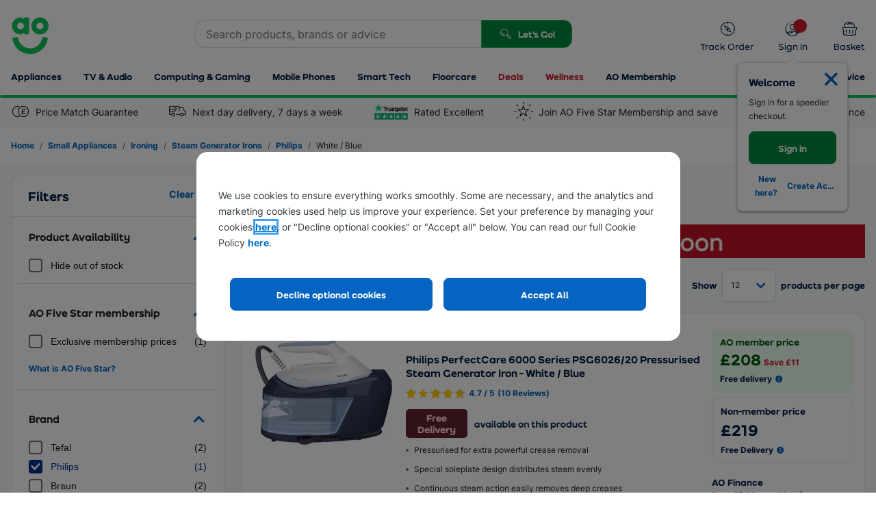

--- FILE ---
content_type: application/javascript
request_url: https://megaweb-media.ao.com/ao.web.listerpage/3.0.0.2896/js/lister.aol.bundle.js
body_size: 128037
content:
/*! For license information please see lister.aol.bundle.js.LICENSE.txt */
!function(){var e,t,n,r,a,o={115:function(e){var t="undefined"!=typeof Element,n="function"==typeof Map,r="function"==typeof Set,a="function"==typeof ArrayBuffer&&!!ArrayBuffer.isView;function o(e,i){if(e===i)return!0;if(e&&i&&"object"==typeof e&&"object"==typeof i){if(e.constructor!==i.constructor)return!1;var l,c,s,u;if(Array.isArray(e)){if((l=e.length)!=i.length)return!1;for(c=l;0!==c--;)if(!o(e[c],i[c]))return!1;return!0}if(n&&e instanceof Map&&i instanceof Map){if(e.size!==i.size)return!1;for(u=e.entries();!(c=u.next()).done;)if(!i.has(c.value[0]))return!1;for(u=e.entries();!(c=u.next()).done;)if(!o(c.value[1],i.get(c.value[0])))return!1;return!0}if(r&&e instanceof Set&&i instanceof Set){if(e.size!==i.size)return!1;for(u=e.entries();!(c=u.next()).done;)if(!i.has(c.value[0]))return!1;return!0}if(a&&ArrayBuffer.isView(e)&&ArrayBuffer.isView(i)){if((l=e.length)!=i.length)return!1;for(c=l;0!==c--;)if(e[c]!==i[c])return!1;return!0}if(e.constructor===RegExp)return e.source===i.source&&e.flags===i.flags;if(e.valueOf!==Object.prototype.valueOf&&"function"==typeof e.valueOf&&"function"==typeof i.valueOf)return e.valueOf()===i.valueOf();if(e.toString!==Object.prototype.toString&&"function"==typeof e.toString&&"function"==typeof i.toString)return e.toString()===i.toString();if((l=(s=Object.keys(e)).length)!==Object.keys(i).length)return!1;for(c=l;0!==c--;)if(!Object.prototype.hasOwnProperty.call(i,s[c]))return!1;if(t&&e instanceof Element)return!1;for(c=l;0!==c--;)if(("_owner"!==s[c]&&"__v"!==s[c]&&"__o"!==s[c]||!e.$$typeof)&&!o(e[s[c]],i[s[c]]))return!1;return!0}return e!=e&&i!=i}e.exports=function(e,t){try{return o(e,t)}catch(e){if((e.message||"").match(/stack|recursion/i))return console.warn("react-fast-compare cannot handle circular refs"),!1;throw e}}},203:function(e,t,n){"use strict";n.d(t,{I:function(){return a},f:function(){return o}});var r=n(9907),a=function(e){return(null==e?void 0:e.indexOf(r.ju.locale))>-1},o=function(e){return a(Object.keys(e))?e.children:null}},599:function(e,t,n){"use strict";var r=this&&this.__assign||function(){return r=Object.assign||function(e){for(var t,n=1,r=arguments.length;n<r;n++)for(var a in t=arguments[n])Object.prototype.hasOwnProperty.call(t,a)&&(e[a]=t[a]);return e},r.apply(this,arguments)},a=this&&this.__rest||function(e,t){var n={};for(var r in e)Object.prototype.hasOwnProperty.call(e,r)&&t.indexOf(r)<0&&(n[r]=e[r]);if(null!=e&&"function"==typeof Object.getOwnPropertySymbols){var a=0;for(r=Object.getOwnPropertySymbols(e);a<r.length;a++)t.indexOf(r[a])<0&&Object.prototype.propertyIsEnumerable.call(e,r[a])&&(n[r[a]]=e[r[a]])}return n},o=this&&this.__importDefault||function(e){return e&&e.__esModule?e:{default:e}};Object.defineProperty(t,"__esModule",{value:!0}),t.Button=t.BUTTON_VARIANTS=void 0;var i=o(n(6942)),l=o(n(3518));t.BUTTON_VARIANTS={primary:"btn-primary",secondary:"btn-secondary",tertiary:"btn-tertiary",link:"bg-transparent border-none text-link p-0 min-h-0 min-w-0",white:"btn-white",dark:"btn-dark"},t.Button=l.default.forwardRef(function(e,n){var o=e.as,c=void 0===o?"button":o,s=e.children,u=e.className,d=e.color,f=e.variant,m=void 0===f?"primary":f,p=e.disabled,h=e.lg,y=void 0!==h&&h,g=e.icon,v=void 0!==g&&g,b=e.fullWidth,w=void 0!==b&&b,E=a(e,["as","children","className","color","variant","disabled","lg","icon","fullWidth"]),x="button"===c,S="href"in E||"to"in E,O=d||m;return l.default.createElement(c,r({type:x?"button":void 0,disabled:x&&p,"aria-disabled":p,role:S||x?void 0:"button",className:(0,i.default)("btn",v&&"btn-icon",w&&"w-full justify-center",y&&"btn-lg",p?"btn-inactive":t.BUTTON_VARIANTS[O],u),"data-aods":"button"},E,{ref:n}),s)}),t.default=t.Button},670:function(e,t,n){"use strict";n.d(t,{A:function(){return O}});var r=n(3518),a=n.n(r),o=n(1448),i=n(8115),l=n(1172),c=n(6497),s=JSON.parse('{"ds":"A new A - G energy rating scale","Ss":" was introduced in March 2021 for the latest products.","Z":"An A++ rated product on the old scale could be rated as an F on the new one.","C2":"Learn more","nf":"/help-and-advice/guides-and-advice/energy-labels"}'),u=function(){return a().createElement("div",{className:"text-sm md:text-body-xs text-primary px-4 mt-1 md:pt-0 md:mb-4"},a().createElement("div",{className:"bg-gray-10 p-4 rounded"},a().createElement("span",{className:"font-bold"},s.ds),s.Ss,a().createElement("div",{className:"pt-2 pb-1"},s.Z),a().createElement(c.A,{dataTag:"energy rating message learn more",url:s.nf,classes:"text-link font-bold",text:s.C2,OpenInNewWindow:!0})))},d=n(3292),f=n(1540),m=n(8726),p=n(6942),h=n.n(p);function y(e,t){(null==t||t>e.length)&&(t=e.length);for(var n=0,r=Array(t);n<t;n++)r[n]=e[n];return r}var g=function(e){var t,n,o=e.name,l=e.facetValue,c=e.index,s=e.handleChange,u=e.facetPosition,d=(0,r.useRef)(null),f=(t=(0,r.useState)("ui-light-contrast"),n=2,function(e){if(Array.isArray(e))return e}(t)||function(e,t){var n=null==e?null:"undefined"!=typeof Symbol&&e[Symbol.iterator]||e["@@iterator"];if(null!=n){var r,a,o,i,l=[],c=!0,s=!1;try{if(o=(n=n.call(e)).next,0===t){if(Object(n)!==n)return;c=!1}else for(;!(c=(r=o.call(n)).done)&&(l.push(r.value),l.length!==t);c=!0);}catch(e){s=!0,a=e}finally{try{if(!c&&null!=n.return&&(i=n.return(),Object(i)!==i))return}finally{if(s)throw a}}return l}}(t,n)||function(e,t){if(e){if("string"==typeof e)return y(e,t);var n={}.toString.call(e).slice(8,-1);return"Object"===n&&e.constructor&&(n=e.constructor.name),"Map"===n||"Set"===n?Array.from(e):"Arguments"===n||/^(?:Ui|I)nt(?:8|16|32)(?:Clamped)?Array$/.test(n)?y(e,t):void 0}}(t,n)||function(){throw new TypeError("Invalid attempt to destructure non-iterable instance.\nIn order to be iterable, non-array objects must have a [Symbol.iterator]() method.")}()),m=f[0],p=f[1];if((0,r.useEffect)(function(){if(d.current){var e=getComputedStyle(d.current).backgroundColor;if(e){var t=e.match(/\d+/g);Math.round((299*parseInt(t[0],10)+587*parseInt(t[1],10)+114*parseInt(t[2],10))/1e3)<125&&p("ui-dark-contrast")}}},[]),!l||!s)return null;var g=l.FriendlyName,v=l.Name,b=l.Total,w=l.Selected;return a().createElement("label",{className:"checkbox flex checkbox-inherit-text flex","aria-label":"Choose color swatch"},a().createElement("input",{name:o,"data-testid":"colour-swatch-input","data-aods":"checkbox",type:"checkbox",className:"checkbox_input",value:v,"data-tag-name":"Colour swatch facet","data-tag-valueName":v,"data-tag-sidebarInteractionType":"facetInteraction","data-tag-exposedFacet":"","data-tag-facetPosition":"".concat(u+1,"_").concat(c+1),"data-tag-pageTitle":document.title,"data-tag-pagePath":window.location.pathname,onChange:function(e){return s(e,l,c)}}),a().createElement("span",{className:"checkbox_body rounded-b-none px-4 py-2 md:py-1 hover:bg-lightblue"},a().createElement("span",{className:h()("p-1",{"border border-ui-highlight-accent border-solid rounded-full":w})},a().createElement("span",{ref:d,className:h()("facet-type__colour-swatch align-middle h-6 inline-block rounded-full w-6 flex items-center justify-center",g)},w&&a().createElement(i.In,{icon:"tick",size:"lg",className:"facet-type__colour-swatch-tick text-".concat(m)}))),a().createElement("span",{className:"checkbox_label m-auto"},a().createElement("div",{className:h()("flex justify-between",{"text-ui-highlight-accent":w})},a().createElement("div",null,v),a().createElement("div",null,"(",b,")")))))},v=JSON.parse('{"wv":"Show","OS":"more","M7":"less","fF":"options","u8":"All"}'),b=function(e){var t=e.Name,n=e.IsMultiSelect,r=e.FacetValues,l=e.ResetUrl,c=e.position,s=e.facetsToShow,u=e.isColourSwatch,p=(0,o.wA)(),h=(0,o.d4)(function(e){return e}),y=h.dismissFiltersUrl,b=h.pageTitle,w=r.some(function(e){return e.Selected}),E=(0,f.h)(),x=(0,f.g4)(),S=function(e,t,n){e.preventDefault(),e.stopPropagation(),p((0,d.kj)(t,E)),p((0,d.By)(t.Name)),(0,m.oe)(E);var r={facetTypeHeader:t.Name,facetTypePosition:c,facetValue:t,facetValuePosition:n,pageUrl:y,pageTitle:b,storeSelectedFacets:x};p((0,d.bB)(r)),E&&p((0,d.mi)(t.Url))};return n?a().createElement(i.$Q,{name:t,label:"Filter based on product feature",hideLabel:!0,fullWidth:!0,flush:!0},r.map(function(e,t){var n=e.Name,r=e.Total,o=e.Selected;return t>=s?null:u?a().createElement(g,{key:n,facetPosition:c,facetValue:e,index:t,handleChange:S}):a().createElement(i.Sc,{"data-testid":"checkbox",key:n,value:n,checked:o,"data-tag-valueName":n,"data-tag-sidebarInteractionType":"facetInteraction","data-tag-exposedFacet":"","data-tag-facetPosition":"".concat(c+1,"_").concat(t+1),"data-tag-pageTitle":document.title,"data-tag-pagePath":window.location.pathname,inheritTextStyle:!0,className:"px-4 py-2 md:py-1 hover:bg-lightblue",onChange:function(n){return S(n,e,t)}},a().createElement("div",{className:"flex justify-between"},a().createElement("div",null,n),r&&a().createElement("div",null,"(".concat(r,")"))))})):a().createElement(i.zW,{name:t,label:"Filter based on product feature",hideLabel:!0,fullWidth:!0,flush:!0},a().createElement(i.a,{"data-testid":"radiobutton",value:"reset",checked:!w,inheritTextStyle:!0,className:"px-4 py-3 md:py-1 hover:bg-lightblue",onChange:function(e){return n=r.filter(function(e){return e.Selected})[0],a={facetTypeHeader:t,facetTypePosition:c,facetValue:n,facetValuePosition:0,pageUrl:y,pageTitle:b},p((0,d.bB)(a)),void p((0,d.Qt)(l,{type:"",trackHistory:!0}));var n,a}},a().createElement("div",{className:"flex justify-between"},a().createElement("div",null,v.u8))),r.map(function(e,n){var r=e.Name,o=e.Total,l=e.Selected;return n>=s?null:a().createElement(i.a,{"data-testid":"radiobutton",key:r,value:r,checked:l,"data-tag-name":t,"data-tag-valueName":r,"data-tag-sidebarInteractionType":"facetInteraction","data-tag-exposedFacet":"","data-tag-facetPosition":"".concat(c+1,"_").concat(n+1),"data-tag-pageTitle":document.title,"data-tag-pagePath":window.location.pathname,inheritTextStyle:!0,className:"px-4 py-2 md:py-1 hover:bg-lightblue",onChange:function(t){return S(t,e,n)}},a().createElement("div",{className:"flex justify-between"},a().createElement("div",null,r)," ",a().createElement("div",null,"(",o,")")))}))};function w(e,t){(null==t||t>e.length)&&(t=e.length);for(var n=0,r=Array(t);n<t;n++)r[n]=e[n];return r}var E=function(e){var t,n,o=e.FacetValues,l=e.initialFacetsToShow,c=e.showAllFacets,s=e.resetFacets,u=o.length-l.current,d=(t=(0,r.useState)(!1),n=2,function(e){if(Array.isArray(e))return e}(t)||function(e,t){var n=null==e?null:"undefined"!=typeof Symbol&&e[Symbol.iterator]||e["@@iterator"];if(null!=n){var r,a,o,i,l=[],c=!0,s=!1;try{if(o=(n=n.call(e)).next,0===t){if(Object(n)!==n)return;c=!1}else for(;!(c=(r=o.call(n)).done)&&(l.push(r.value),l.length!==t);c=!0);}catch(e){s=!0,a=e}finally{try{if(!c&&null!=n.return&&(i=n.return(),Object(i)!==i))return}finally{if(s)throw a}}return l}}(t,n)||function(e,t){if(e){if("string"==typeof e)return w(e,t);var n={}.toString.call(e).slice(8,-1);return"Object"===n&&e.constructor&&(n=e.constructor.name),"Map"===n||"Set"===n?Array.from(e):"Arguments"===n||/^(?:Ui|I)nt(?:8|16|32)(?:Clamped)?Array$/.test(n)?w(e,t):void 0}}(t,n)||function(){throw new TypeError("Invalid attempt to destructure non-iterable instance.\nIn order to be iterable, non-array objects must have a [Symbol.iterator]() method.")}()),f=d[0],m=d[1];return u<=0?null:a().createElement(i.$n,{variant:"link","data-testid":"show-more-option",className:"text-xs hover:no-underline focus:no-underline mb-3 mx-3 p-1",onClick:function(){return f?s():c(),void m(!f)}},v.wv," ",u," ",f?v.M7:v.OS," ",v.fF)};function x(e,t){return function(e){if(Array.isArray(e))return e}(e)||function(e,t){var n=null==e?null:"undefined"!=typeof Symbol&&e[Symbol.iterator]||e["@@iterator"];if(null!=n){var r,a,o,i,l=[],c=!0,s=!1;try{if(o=(n=n.call(e)).next,0===t){if(Object(n)!==n)return;c=!1}else for(;!(c=(r=o.call(n)).done)&&(l.push(r.value),l.length!==t);c=!0);}catch(e){s=!0,a=e}finally{try{if(!c&&null!=n.return&&(i=n.return(),Object(i)!==i))return}finally{if(s)throw a}}return l}}(e,t)||function(e,t){if(e){if("string"==typeof e)return S(e,t);var n={}.toString.call(e).slice(8,-1);return"Object"===n&&e.constructor&&(n=e.constructor.name),"Map"===n||"Set"===n?Array.from(e):"Arguments"===n||/^(?:Ui|I)nt(?:8|16|32)(?:Clamped)?Array$/.test(n)?S(e,t):void 0}}(e,t)||function(){throw new TypeError("Invalid attempt to destructure non-iterable instance.\nIn order to be iterable, non-array objects must have a [Symbol.iterator]() method.")}()}function S(e,t){(null==t||t>e.length)&&(t=e.length);for(var n=0,r=Array(t);n<t;n++)r[n]=e[n];return r}var O=function(e){var t=e.facet,n=void 0===t?{}:t,c=n.TotalValuesToShow,s=n.FacetValues,d=n.Id,f=n.Name,m=n.IsMultiSelect,p=n.ResetUrl,h=e.position,y=e.isLastItem,g=(0,o.d4)(function(e){return e}).products,v=(0,r.useRef)(c>0?c:9),w=x((0,r.useState)(v.current),2),S=w[0],O=w[1],P=x((0,r.useState)(!1),2),k=P[0],A=P[1],C=!0;return"onlyshowinstock"===d&&(C=g.some(function(e){return"LiveProduct"===e.State})),C?a().createElement(i.Zp,{square:!0,noPadding:!0,noBorder:!0,"data-facet-name":(0,l.P)(f)},a().createElement(i.As,{isOpen:!k,groupName:f},a().createElement(i.u,{as:"h3",onClick:function(){return A(!k)},"data-testid":"facet-hide-button",className:"m-0 "},a().createElement("span",{className:"text-title text-secondary"},f)),a().createElement(i.ub,{noPadding:!0},(null==d?void 0:d.includes("energyrating"))&&a().createElement(u,null),a().createElement(b,{Name:f,IsMultiSelect:m,FacetValues:s,ResetUrl:p,position:h,facetsToShow:S,isColourSwatch:"colour"===d}),a().createElement(E,{FacetValues:s,initialFacetsToShow:v,showAllFacets:function(){return O(s.length)},resetFacets:function(){return O(v.current)}}))),!k&&(null==d?void 0:d.includes("aol_hasmemberprice"))&&a().createElement("a",{href:"/help-and-advice/finance-and-savings/ao-five-star",target:"_blank",className:"block text-body-sm text-link pt-4 pb-2 px-4 md:text-xs"},"What is AO Five Star?"),!y&&a().createElement(i.ik,{noPadding:!0,noMargin:!0})):null}},787:function(e,t,n){"use strict";Object.defineProperty(t,"Ay",{enumerable:!0,get:function(){return r.default}});var r=a(n(8292));a(n(8732));function a(e){return e&&e.__esModule?e:{default:e}}},1066:function(e){"use strict";e.exports=AOReactDOM},1172:function(e,t,n){"use strict";n.d(t,{P:function(){return r}});var r=function(e){return e.replace(/"/g,"").replace(/\s/g,"-")}},1448:function(e,t,n){"use strict";n.d(t,{Kq:function(){return d},wA:function(){return y},d4:function(){return w}});var r=n(3518),a=n.n(r),o=a().createContext(null),i=function(e){e()},l=function(){return i},c={notify:function(){},get:function(){return[]}};function s(e,t){var n,r=c;function a(){i.onStateChange&&i.onStateChange()}function o(){n||(n=t?t.addNestedSub(a):e.subscribe(a),r=function(){var e=l(),t=null,n=null;return{clear:function(){t=null,n=null},notify:function(){e(function(){for(var e=t;e;)e.callback(),e=e.next})},get:function(){for(var e=[],n=t;n;)e.push(n),n=n.next;return e},subscribe:function(e){var r=!0,a=n={callback:e,next:null,prev:n};return a.prev?a.prev.next=a:t=a,function(){r&&null!==t&&(r=!1,a.next?a.next.prev=a.prev:n=a.prev,a.prev?a.prev.next=a.next:t=a.next)}}}}())}var i={addNestedSub:function(e){return o(),r.subscribe(e)},notifyNestedSubs:function(){r.notify()},handleChangeWrapper:a,isSubscribed:function(){return Boolean(n)},trySubscribe:o,tryUnsubscribe:function(){n&&(n(),n=void 0,r.clear(),r=c)},getListeners:function(){return r}};return i}var u="undefined"!=typeof window&&void 0!==window.document&&void 0!==window.document.createElement?r.useLayoutEffect:r.useEffect,d=function(e){var t=e.store,n=e.context,i=e.children,l=(0,r.useMemo)(function(){var e=s(t);return{store:t,subscription:e}},[t]),c=(0,r.useMemo)(function(){return t.getState()},[t]);u(function(){var e=l.subscription;return e.onStateChange=e.notifyNestedSubs,e.trySubscribe(),c!==t.getState()&&e.notifyNestedSubs(),function(){e.tryUnsubscribe(),e.onStateChange=null}},[l,c]);var d=n||o;return a().createElement(d.Provider,{value:l},i)};function f(){return(0,r.useContext)(o)}function m(e){void 0===e&&(e=o);var t=e===o?f:function(){return(0,r.useContext)(e)};return function(){return t().store}}n(4146),n(4737),n(8168);var p=m();function h(e){void 0===e&&(e=o);var t=e===o?p:m(e);return function(){return t().dispatch}}var y=h(),g=function(e,t){return e===t};function v(e){void 0===e&&(e=o);var t=e===o?f:function(){return(0,r.useContext)(e)};return function(e,n){void 0===n&&(n=g);var a=t(),o=function(e,t,n,a){var o,i=(0,r.useReducer)(function(e){return e+1},0)[1],l=(0,r.useMemo)(function(){return s(n,a)},[n,a]),c=(0,r.useRef)(),d=(0,r.useRef)(),f=(0,r.useRef)(),m=(0,r.useRef)(),p=n.getState();try{if(e!==d.current||p!==f.current||c.current){var h=e(p);o=void 0!==m.current&&t(h,m.current)?m.current:h}else o=m.current}catch(e){throw c.current&&(e.message+="\nThe error may be correlated with this previous error:\n"+c.current.stack+"\n\n"),e}return u(function(){d.current=e,f.current=p,m.current=o,c.current=void 0}),u(function(){function e(){try{var e=n.getState();if(e===f.current)return;var r=d.current(e);if(t(r,m.current))return;m.current=r,f.current=e}catch(e){c.current=e}i()}return l.onStateChange=e,l.trySubscribe(),e(),function(){return l.tryUnsubscribe()}},[n,l]),o}(e,n,a.store,a.subscription);return(0,r.useDebugValue)(o),o}}var b,w=v();b=n(1066).unstable_batchedUpdates,i=b},1540:function(e,t,n){"use strict";n.d(t,{$d:function(){return y},Al:function(){return d},GD:function(){return E},Ix:function(){return v},JP:function(){return x},LR:function(){return b},V0:function(){return w},g4:function(){return h},h:function(){return g},kb:function(){return m},nw:function(){return p},rz:function(){return f}});var r=n(7988),a=n(2006),o=(a.r$.MOBILESMALL,a.r$.MOBILELARGE),i=a.r$.XSMALL,l=a.r$.SMALL,c=a.r$.MEDIUM,s=a.r$.XMEDIUM,u=a.r$.LARGE,d=function(){return(0,r.useMediaQuery)({maxWidth:i})},f=function(){return(0,r.useMediaQuery)({minWidth:i})},m=function(){return(0,r.useMediaQuery)({maxWidth:o-1})},p=function(){return(0,r.useMediaQuery)({minWidth:o})},h=function(){return(0,r.useMediaQuery)({maxWidth:l-1})},y=function(){return(0,r.useMediaQuery)({minWidth:l,maxWidth:c})},g=function(){return(0,r.useMediaQuery)({minWidth:l})},v=function(){return(0,r.useMediaQuery)({maxWidth:c-1})},b=function(){return(0,r.useMediaQuery)({minWidth:c})},w=function(){return(0,r.useMediaQuery)({minWidth:s})},E=function(){return(0,r.useMediaQuery)({maxWidth:u-1})},x=function(){return(0,r.useMediaQuery)({minWidth:i,maxWidth:c-1})}},1635:function(e,t,n){"use strict";n.d(t,{Cl:function(){return r},Tt:function(){return a},aN:function(){return o},fX:function(){return i}});var r=function(){return r=Object.assign||function(e){for(var t,n=1,r=arguments.length;n<r;n++)for(var a in t=arguments[n])Object.prototype.hasOwnProperty.call(t,a)&&(e[a]=t[a]);return e},r.apply(this,arguments)};function a(e,t){var n={};for(var r in e)Object.prototype.hasOwnProperty.call(e,r)&&t.indexOf(r)<0&&(n[r]=e[r]);if(null!=e&&"function"==typeof Object.getOwnPropertySymbols){var a=0;for(r=Object.getOwnPropertySymbols(e);a<r.length;a++)t.indexOf(r[a])<0&&Object.prototype.propertyIsEnumerable.call(e,r[a])&&(n[r[a]]=e[r[a]])}return n}function o(){for(var e=0,t=0,n=arguments.length;t<n;t++)e+=arguments[t].length;var r=Array(e),a=0;for(t=0;t<n;t++)for(var o=arguments[t],i=0,l=o.length;i<l;i++,a++)r[a]=o[i];return r}function i(e,t,n){if(n||2===arguments.length)for(var r,a=0,o=t.length;a<o;a++)!r&&a in t||(r||(r=Array.prototype.slice.call(t,0,a)),r[a]=t[a]);return e.concat(r||Array.prototype.slice.call(t))}Object.create,Object.create,"function"==typeof SuppressedError&&SuppressedError},2006:function(e,t,n){"use strict";n.d(t,{r$:function(){return r}});var r={MINIMUM:320,MOBILESMALL:375,MOBILELARGE:425,XSMALL:544,SMALL:768,MEDIUM:990,XMEDIUM:1024,LARGE:1200,XLARGE:1440}},2799:function(e,t){"use strict";var n="function"==typeof Symbol&&Symbol.for,r=n?Symbol.for("react.element"):60103,a=n?Symbol.for("react.portal"):60106,o=n?Symbol.for("react.fragment"):60107,i=n?Symbol.for("react.strict_mode"):60108,l=n?Symbol.for("react.profiler"):60114,c=n?Symbol.for("react.provider"):60109,s=n?Symbol.for("react.context"):60110,u=n?Symbol.for("react.async_mode"):60111,d=n?Symbol.for("react.concurrent_mode"):60111,f=n?Symbol.for("react.forward_ref"):60112,m=n?Symbol.for("react.suspense"):60113,p=n?Symbol.for("react.suspense_list"):60120,h=n?Symbol.for("react.memo"):60115,y=n?Symbol.for("react.lazy"):60116,g=n?Symbol.for("react.block"):60121,v=n?Symbol.for("react.fundamental"):60117,b=n?Symbol.for("react.responder"):60118,w=n?Symbol.for("react.scope"):60119;function E(e){if("object"==typeof e&&null!==e){var t=e.$$typeof;switch(t){case r:switch(e=e.type){case u:case d:case o:case l:case i:case m:return e;default:switch(e=e&&e.$$typeof){case s:case f:case y:case h:case c:return e;default:return t}}case a:return t}}}function x(e){return E(e)===d}t.AsyncMode=u,t.ConcurrentMode=d,t.ContextConsumer=s,t.ContextProvider=c,t.Element=r,t.ForwardRef=f,t.Fragment=o,t.Lazy=y,t.Memo=h,t.Portal=a,t.Profiler=l,t.StrictMode=i,t.Suspense=m,t.isAsyncMode=function(e){return x(e)||E(e)===u},t.isConcurrentMode=x,t.isContextConsumer=function(e){return E(e)===s},t.isContextProvider=function(e){return E(e)===c},t.isElement=function(e){return"object"==typeof e&&null!==e&&e.$$typeof===r},t.isForwardRef=function(e){return E(e)===f},t.isFragment=function(e){return E(e)===o},t.isLazy=function(e){return E(e)===y},t.isMemo=function(e){return E(e)===h},t.isPortal=function(e){return E(e)===a},t.isProfiler=function(e){return E(e)===l},t.isStrictMode=function(e){return E(e)===i},t.isSuspense=function(e){return E(e)===m},t.isValidElementType=function(e){return"string"==typeof e||"function"==typeof e||e===o||e===d||e===l||e===i||e===m||e===p||"object"==typeof e&&null!==e&&(e.$$typeof===y||e.$$typeof===h||e.$$typeof===c||e.$$typeof===s||e.$$typeof===f||e.$$typeof===v||e.$$typeof===b||e.$$typeof===w||e.$$typeof===g)},t.typeOf=E},3181:function(e,t){"use strict";Object.defineProperty(t,"__esModule",{value:!0}),t.default=function(e,t){return new Promise(function(n,r){var a=document.querySelector('script[src="'+e+'"]');if(a)var o=0,i=setInterval(function(){"function"==typeof t&&"loaded"===(null==a?void 0:a.getAttribute("fe-loaded-state"))?(clearInterval(i),n(t())):o++,o>10&&(r(),clearInterval(i))},1e3);a||(a=document.createElement("script"),0===e.indexOf("https://")&&a.setAttribute("crossOrigin",""),a.async=!0,a.src=e),a.onload=function(){null==a||a.setAttribute("fe-loaded-state","loaded"),"function"==typeof t?n(t()):n()},a.onerror=function(){null==a||a.setAttribute("fe-loaded-state","error"),"undefined"!=typeof window&&window.newrelic&&window.newrelic.noticeError("Error from loadScript",{type:"javascript",src:e}),r()},a.parentElement||document.head.appendChild(a)})}},3292:function(e,t,n){"use strict";n.d(t,{$t:function(){return G},Al:function(){return z},By:function(){return V},CX:function(){return E},D$:function(){return ee},DD:function(){return Y},DJ:function(){return W},DQ:function(){return j},Ee:function(){return f},FN:function(){return d},GN:function(){return N},Gc:function(){return m},Hg:function(){return g},Iw:function(){return b},Ko:function(){return T},M7:function(){return p},Nr:function(){return M},Ok:function(){return J},Pc:function(){return q},Qt:function(){return F},RR:function(){return H},Rv:function(){return P},Rz:function(){return K},Sp:function(){return R},Sq:function(){return S},TA:function(){return O},Tr:function(){return Q},WG:function(){return x},WI:function(){return k},WK:function(){return re},YP:function(){return te},Yn:function(){return y},Zh:function(){return h},aP:function(){return C},bB:function(){return Z},e4:function(){return X},eU:function(){return w},ee:function(){return L},i1:function(){return D},jb:function(){return c},kj:function(){return B},m3:function(){return u},mT:function(){return ne},mi:function(){return $},ro:function(){return s},v0:function(){return v},vh:function(){return _},vt:function(){return U},xI:function(){return A},z:function(){return ae}});var r=n(8726),a=n(9907);function o(e,t){var n=Object.keys(e);if(Object.getOwnPropertySymbols){var r=Object.getOwnPropertySymbols(e);t&&(r=r.filter(function(t){return Object.getOwnPropertyDescriptor(e,t).enumerable})),n.push.apply(n,r)}return n}function i(e,t,n){return(t=function(e){var t=function(e){if("object"!=l(e)||!e)return e;var t=e[Symbol.toPrimitive];if(void 0!==t){var n=t.call(e,"string");if("object"!=l(n))return n;throw new TypeError("@@toPrimitive must return a primitive value.")}return String(e)}(e);return"symbol"==l(t)?t:t+""}(t))in e?Object.defineProperty(e,t,{value:n,enumerable:!0,configurable:!0,writable:!0}):e[t]=n,e}function l(e){return l="function"==typeof Symbol&&"symbol"==typeof Symbol.iterator?function(e){return typeof e}:function(e){return e&&"function"==typeof Symbol&&e.constructor===Symbol&&e!==Symbol.prototype?"symbol":typeof e},l(e)}var c="GOT_LISTER",s="GOT_NEXT_PAGE",u="IS_LOADING",d="FACET_TOGGLED",f="FACET_NAME_TO_SCROLL_TO",m="SORT_OPTION_CHANGED",p="NEW_DISMISS_FILTERS_URL",h="NEW_FILTERS_URL",y="UPDATE_CURRENT_PAGE_NUMBER",g="SHOW_FILTERED_PRODUCTS",v="GOT_PRODUCTS_IN_BASKET",b="SET_PRODUCT_CARD_VIEW",w="ADD_PRODUCT_TO_COMPARE",E="REMOVE_PRODUCT_FROM_COMPARE",x="GOT_COMPARED_PRODUCTS",S="FACET_SELECTED",O="FACETS_SELECTED",P="CLEAR_ALL_SELECTED_FACETS",k="ADD_TO_BASKET_EVENT",A="CLOSE_DRAWER",C="SET_ACTIVE_DRAWER",N="OPEN_FINANCE_SLIDEOUT",T="SET_EXPERIMENT_SWITCHES",j="LISTER_CLICK_THROUGH",_="UPDATE_DOCUMENT_INFORMATION",I=function(e){return{type:u,payload:e}},R=function(e){return function(t){!e.Products&&e.RedirectUrl&&(window.location.href=e.RedirectUrl),t({type:c,payload:e}),t({type:_})}},M=function(){return function(e){return fetch("https://media.ao.com/lister/assets/stub/stub%40".concat(a.ju.locale,".json")).then(function(e){return e.json()}).then(function(t){return e(R(t))}).catch(function(e){throw new Error(e)})}},D=function(){return function(e){return fetch("https://media.ao.com/lister/assets/stub/dealsStub%40".concat(a.ju.locale,".json")).then(function(e){return e.json()}).then(function(t){return e(R(t))}).catch(function(e){throw new Error(e)})}},F=function(e,t){return function(n){return n(I(!0)),(0,r.m0)(e).then(function(r){var a=r.data;if("object"!==l(a)||!a)throw new Error(a);n(function(e){return function(t){t({type:h,payload:e})}}(e)),n(R(a)),t&&(t.type||(t=function(e){for(var t=1;t<arguments.length;t++){var n=null!=arguments[t]?arguments[t]:{};t%2?o(Object(n),!0).forEach(function(t){i(e,t,n[t])}):Object.getOwnPropertyDescriptors?Object.defineProperties(e,Object.getOwnPropertyDescriptors(n)):o(Object(n)).forEach(function(t){Object.defineProperty(e,t,Object.getOwnPropertyDescriptor(n,t))})}return e}({type:""},t)),n(t))}).then(function(){if(t){var n,a;if(!1===(null===(n=t)||void 0===n?void 0:n.trackHistory))return;e=(0,r.mj)(e),null!==(a=t)&&void 0!==a&&a.trackHistory?history.pushState("","",e):history.replaceState(history.state,null,e)}}).catch(function(e){throw new Error(e)})}},L=function(e){return{type:v,payload:e}},U=function(e,t){return function(n){return n(I(!0)),(0,r.m0)(e).then(function(e){var t=e.data;n({type:s,payload:t})}).then(function(){if(t){if(!1===t.trackHistory)return;e=(0,r.mj)(e),t.trackHistory?history.pushState("","",e):history.replaceState(history.state,null,e)}}).catch(function(e){throw new Error(e)})}},B=function(e,t){return function(n){n(I(!0)),n(F(e.Url,{type:d,payload:{name:e.Name,url:e.Url},trackHistory:t}))}},V=function(e){return function(t){t({type:f,payload:e})}},z=function(e){return function(t){t(F(e.Url,{type:m,payload:{sortKey:e.SortKey,sortPhrase:e.SortPhrase},trackHistory:!0}))}},W=function(e){return function(t){t(F(e.Url,{type:"PAGE_SIZE_CHANGED",payload:{Size:e.Size,Url:e.Url}}))}},$=function(e){return{type:p,payload:e}},H=function(e){return{type:y,payload:e}},q=function(e){return function(t){t({type:g,payload:e})}},Q=function(e){var t=!(arguments.length>1&&void 0!==arguments[1])||arguments[1];return function(n){n({type:b,payload:e,hasInitialized:t})}},G=function(e,t){return function(n){n({type:w,payload:{sku:e,category:t}})}},K=function(e,t){return function(n){n({type:E,payload:{sku:e,category:t}})}},J=function(e){return function(t){t({type:x,payload:e})}},Z=function(e){return function(t){t({type:S,payload:e})}},X=function(){return{type:P}},Y=function(e,t){return{type:k,payload:{eventName:e,ProductCode:t}}},ee=function(){return{type:A}},te=function(e,t){return function(n){n({type:C,payload:e,detail:t})}},ne=function(e){return function(t){t({type:N,payload:e});var n=e.productSku;window.dispatchEvent(new CustomEvent("ListerPageFinanceComponent:Open",{detail:{productSku:n}}))}},re=function(e){return function(t){t({type:T,payload:e})}},ae=function(e){return function(t){t({type:j,payload:{productID:e}})}}},3518:function(e){"use strict";e.exports=AOReact},3971:function(e,t,n){"use strict";var r=this&&this.__assign||function(){return r=Object.assign||function(e){for(var t,n=1,r=arguments.length;n<r;n++)for(var a in t=arguments[n])Object.prototype.hasOwnProperty.call(t,a)&&(e[a]=t[a]);return e},r.apply(this,arguments)},a=this&&this.__rest||function(e,t){var n={};for(var r in e)Object.prototype.hasOwnProperty.call(e,r)&&t.indexOf(r)<0&&(n[r]=e[r]);if(null!=e&&"function"==typeof Object.getOwnPropertySymbols){var a=0;for(r=Object.getOwnPropertySymbols(e);a<r.length;a++)t.indexOf(r[a])<0&&Object.prototype.propertyIsEnumerable.call(e,r[a])&&(n[r[a]]=e[r[a]])}return n},o=this&&this.__importDefault||function(e){return e&&e.__esModule?e:{default:e}};Object.defineProperty(t,"__esModule",{value:!0}),t.Card=void 0;var i=o(n(6942)),l=o(n(3518));t.Card=l.default.forwardRef(function(e,t){var n=e.as,o=void 0===n?"div":n,c=e.children,s=e.className,u=e.flex,d=e.inheritTextStyle,f=e.noBorder,m=e.noPadding,p=e.raised,h=e.square,y=e.state,g=a(e,["as","children","className","flex","inheritTextStyle","noBorder","noPadding","raised","square","state"]),v={"border-gray-40":!y,"border-error":"error"===y,"border-attention":"attention"===y,"border-success":"success"===y,"border-highlight":"highlight"===y},b={"bg-white":!y,"bg-error":"error"===y,"bg-attention":"attention"===y,"bg-success":"success"===y,"bg-highlight":"highlight"===y};return l.default.createElement(o,r({className:(0,i.default)("border border-solid text-body",!h&&"rounded",!d&&"text-body",u&&"flex flex-col",!m&&"p-4 lg:p-6",f?"border-transparent":v,!0===p&&"shadow-4dp",b,s),"data-aods":"card"},g,{ref:t}),c)}),t.default=t.Card},4146:function(e,t,n){"use strict";var r=n(4363),a={childContextTypes:!0,contextType:!0,contextTypes:!0,defaultProps:!0,displayName:!0,getDefaultProps:!0,getDerivedStateFromError:!0,getDerivedStateFromProps:!0,mixins:!0,propTypes:!0,type:!0},o={name:!0,length:!0,prototype:!0,caller:!0,callee:!0,arguments:!0,arity:!0},i={$$typeof:!0,compare:!0,defaultProps:!0,displayName:!0,propTypes:!0,type:!0},l={};function c(e){return r.isMemo(e)?i:l[e.$$typeof]||a}l[r.ForwardRef]={$$typeof:!0,render:!0,defaultProps:!0,displayName:!0,propTypes:!0},l[r.Memo]=i;var s=Object.defineProperty,u=Object.getOwnPropertyNames,d=Object.getOwnPropertySymbols,f=Object.getOwnPropertyDescriptor,m=Object.getPrototypeOf,p=Object.prototype;e.exports=function e(t,n,r){if("string"!=typeof n){if(p){var a=m(n);a&&a!==p&&e(t,a,r)}var i=u(n);d&&(i=i.concat(d(n)));for(var l=c(t),h=c(n),y=0;y<i.length;++y){var g=i[y];if(!(o[g]||r&&r[g]||h&&h[g]||l&&l[g])){var v=f(n,g);try{s(t,g,v)}catch(e){}}}}return t}},4353:function(e,t,n){"use strict";function r(e){setTimeout(e,1)}n.d(t,{N:function(){return a},NM:function(){return r},t3:function(){return o}});var a=function(e,t){var n={};return n[e]=t,n},o=function(e){return e&&"current"in e?e.current:e}},4363:function(e,t,n){"use strict";e.exports=n(2799)},4705:function(e,t,n){"use strict";function r(e){return r="function"==typeof Symbol&&"symbol"==typeof Symbol.iterator?function(e){return typeof e}:function(e){return e&&"function"==typeof Symbol&&e.constructor===Symbol&&e!==Symbol.prototype?"symbol":typeof e},r(e)}function a(e,t,n){return(t=function(e){var t=function(e){if("object"!=r(e)||!e)return e;var t=e[Symbol.toPrimitive];if(void 0!==t){var n=t.call(e,"string");if("object"!=r(n))return n;throw new TypeError("@@toPrimitive must return a primitive value.")}return String(e)}(e);return"symbol"==r(t)?t:t+""}(t))in e?Object.defineProperty(e,t,{value:n,enumerable:!0,configurable:!0,writable:!0}):e[t]=n,e}n.d(t,{A:function(){return a}})},4737:function(e,t,n){"use strict";n(8989)},4744:function(e){"use strict";var t=function(e){return function(e){return!!e&&"object"==typeof e}(e)&&!function(e){var t=Object.prototype.toString.call(e);return"[object RegExp]"===t||"[object Date]"===t||function(e){return e.$$typeof===n}(e)}(e)},n="function"==typeof Symbol&&Symbol.for?Symbol.for("react.element"):60103;function r(e,t){return!1!==t.clone&&t.isMergeableObject(e)?l((n=e,Array.isArray(n)?[]:{}),e,t):e;var n}function a(e,t,n){return e.concat(t).map(function(e){return r(e,n)})}function o(e){return Object.keys(e).concat(function(e){return Object.getOwnPropertySymbols?Object.getOwnPropertySymbols(e).filter(function(t){return Object.propertyIsEnumerable.call(e,t)}):[]}(e))}function i(e,t){try{return t in e}catch(e){return!1}}function l(e,n,c){(c=c||{}).arrayMerge=c.arrayMerge||a,c.isMergeableObject=c.isMergeableObject||t,c.cloneUnlessOtherwiseSpecified=r;var s=Array.isArray(n);return s===Array.isArray(e)?s?c.arrayMerge(e,n,c):function(e,t,n){var a={};return n.isMergeableObject(e)&&o(e).forEach(function(t){a[t]=r(e[t],n)}),o(t).forEach(function(o){(function(e,t){return i(e,t)&&!(Object.hasOwnProperty.call(e,t)&&Object.propertyIsEnumerable.call(e,t))})(e,o)||(i(e,o)&&n.isMergeableObject(t[o])?a[o]=function(e,t){if(!t.customMerge)return l;var n=t.customMerge(e);return"function"==typeof n?n:l}(o,n)(e[o],t[o],n):a[o]=r(t[o],n))}),a}(e,n,c):r(n,c)}l.all=function(e,t){if(!Array.isArray(e))throw new Error("first argument should be an array");return e.reduce(function(e,n){return l(e,n,t)},{})};var c=l;e.exports=c},5069:function(e,t,n){"use strict";var r=this&&this.__importDefault||function(e){return e&&e.__esModule?e:{default:e}};Object.defineProperty(t,"__esModule",{value:!0});var a=r(n(3971));t.default=a.default},5279:function(e,t,n){"use strict";var r=this&&this.__importDefault||function(e){return e&&e.__esModule?e:{default:e}};Object.defineProperty(t,"__esModule",{value:!0});var a=r(n(599));t.default=a.default},5540:function(e,t,n){"use strict";function r(e,t){return r=Object.setPrototypeOf?Object.setPrototypeOf.bind():function(e,t){return e.__proto__=t,e},r(e,t)}function a(e,t){e.prototype=Object.create(t.prototype),e.prototype.constructor=e,r(e,t)}n.d(t,{A:function(){return a}})},5702:function(e,t,n){"use strict";n.d(t,{S:function(){return l}});var r=n(3518);function a(e,t){return"function"==typeof e?e(t):e&&(e.current=t),e}var o="undefined"!=typeof window?r.useLayoutEffect:r.useEffect,i=new WeakMap;function l(e,t){var n,l,c,s=(n=t||null,l=function(t){return e.forEach(function(e){return a(e,t)})},(c=(0,r.useState)(function(){return{value:n,callback:l,facade:{get current(){return c.value},set current(e){var t=c.value;t!==e&&(c.value=e,c.callback(e,t))}}}})[0]).callback=l,c.facade);return o(function(){var t=i.get(s);if(t){var n=new Set(t),r=new Set(e),o=s.current;n.forEach(function(e){r.has(e)||a(e,null)}),r.forEach(function(e){n.has(e)||a(e,o)})}i.set(s,e)},[e]),s}},6474:function(e,t,n){"use strict";n.r(t),n.d(t,{Bounce:function(){return j},Flip:function(){return R},Slide:function(){return _},ToastContainer:function(){return M},Zoom:function(){return I},collapseToast:function(){return b},cssTransition:function(){return w},toast:function(){return Q},useToast:function(){return A},useToastContainer:function(){return O}});var r=n(3518),a=n.n(r);function o(e){var t,n,r="";if("string"==typeof e||"number"==typeof e)r+=e;else if("object"==typeof e)if(Array.isArray(e))for(t=0;t<e.length;t++)e[t]&&(n=o(e[t]))&&(r&&(r+=" "),r+=n);else for(t in e)e[t]&&(r&&(r+=" "),r+=t);return r}var i=function(){for(var e,t,n=0,r="";n<arguments.length;)(e=arguments[n++])&&(t=o(e))&&(r&&(r+=" "),r+=t);return r},l=n(1066);function c(){return c=Object.assign||function(e){for(var t=1;t<arguments.length;t++){var n=arguments[t];for(var r in n)Object.prototype.hasOwnProperty.call(n,r)&&(e[r]=n[r])}return e},c.apply(this,arguments)}function s(e){return"number"==typeof e&&!isNaN(e)}function u(e){return"boolean"==typeof e}function d(e){return"string"==typeof e}function f(e){return"function"==typeof e}function m(e){return d(e)||f(e)?e:null}function p(e){return 0===e||e}var h=!("undefined"==typeof window||!window.document||!window.document.createElement);function y(e){return(0,r.isValidElement)(e)||d(e)||f(e)||s(e)}var g={TOP_LEFT:"top-left",TOP_RIGHT:"top-right",TOP_CENTER:"top-center",BOTTOM_LEFT:"bottom-left",BOTTOM_RIGHT:"bottom-right",BOTTOM_CENTER:"bottom-center"},v={INFO:"info",SUCCESS:"success",WARNING:"warning",ERROR:"error",DEFAULT:"default",DARK:"dark"};function b(e,t,n){void 0===n&&(n=300);var r=e.scrollHeight,a=e.style;requestAnimationFrame(function(){a.minHeight="initial",a.height=r+"px",a.transition="all "+n+"ms",requestAnimationFrame(function(){a.height="0",a.padding="0",a.margin="0",setTimeout(t,n)})})}function w(e){var t=e.enter,n=e.exit,o=e.appendPosition,i=void 0!==o&&o,l=e.collapse,c=void 0===l||l,s=e.collapseDuration,u=void 0===s?300:s;return function(e){var o=e.children,l=e.position,s=e.preventExitTransition,d=e.done,f=e.nodeRef,m=e.isIn,p=i?t+"--"+l:t,h=i?n+"--"+l:n,y=(0,r.useRef)(),g=(0,r.useRef)(0);function v(){var e=f.current;e.removeEventListener("animationend",v),0===g.current&&(e.className=y.current)}function w(){var e=f.current;e.removeEventListener("animationend",w),c?b(e,d,u):d()}return(0,r.useLayoutEffect)(function(){var e;e=f.current,y.current=e.className,e.className+=" "+p,e.addEventListener("animationend",v)},[]),(0,r.useEffect)(function(){m||(s?w():function(){g.current=1;var e=f.current;e.className+=" "+h,e.addEventListener("animationend",w)}())},[m]),a().createElement(a().Fragment,null,o)}}var E={list:new Map,emitQueue:new Map,on:function(e,t){return this.list.has(e)||this.list.set(e,[]),this.list.get(e).push(t),this},off:function(e,t){if(t){var n=this.list.get(e).filter(function(e){return e!==t});return this.list.set(e,n),this}return this.list.delete(e),this},cancelEmit:function(e){var t=this.emitQueue.get(e);return t&&(t.forEach(clearTimeout),this.emitQueue.delete(e)),this},emit:function(e){for(var t=this,n=arguments.length,r=new Array(n>1?n-1:0),a=1;a<n;a++)r[a-1]=arguments[a];this.list.has(e)&&this.list.get(e).forEach(function(n){var a=setTimeout(function(){n.apply(void 0,r)},0);t.emitQueue.has(e)||t.emitQueue.set(e,[]),t.emitQueue.get(e).push(a)})}};function x(e,t){void 0===t&&(t=!1);var n=(0,r.useRef)(e);return(0,r.useEffect)(function(){t&&(n.current=e)}),n.current}function S(e,t){switch(t.type){case 0:return[].concat(e,[t.toastId]).filter(function(e){return e!==t.staleId});case 1:return p(t.toastId)?e.filter(function(e){return e!==t.toastId}):[]}}function O(e){var t=(0,r.useReducer)(function(e){return e+1},0)[1],n=(0,r.useReducer)(S,[]),a=n[0],o=n[1],i=(0,r.useRef)(null),l=x(0),c=x([]),h=x({}),g=x({toastKey:1,displayedToast:0,props:e,containerId:null,isToastActive:v,getToast:function(e){return h[e]||null}});function v(e){return-1!==a.indexOf(e)}function b(e){var t=e.containerId;!g.props.limit||t&&g.containerId!==t||(l-=c.length,c=[])}function w(e){o({type:1,toastId:e})}function O(){var e=c.shift();k(e.toastContent,e.toastProps,e.staleId)}function P(e,n){var a=n.delay,o=n.staleId,v=function(e,t){if(null==e)return{};var n,r,a={},o=Object.keys(e);for(r=0;r<o.length;r++)n=o[r],t.indexOf(n)>=0||(a[n]=e[n]);return a}(n,["delay","staleId"]);if(y(e)&&!function(e){var t=e.containerId,n=e.toastId,r=e.updateId;return!!(!i.current||g.props.enableMultiContainer&&t!==g.props.containerId||h[n]&&null==r)}(v)){var b=v.toastId,E=v.updateId,x=g.props,S=function(){return w(b)},P=null==v.updateId;P&&l++;var A,C,N={toastId:b,updateId:E,isIn:!1,key:v.key||g.toastKey++,type:v.type,closeToast:S,closeButton:v.closeButton,rtl:x.rtl,position:v.position||x.position,transition:v.transition||x.transition,className:m(v.className||x.toastClassName),bodyClassName:m(v.bodyClassName||x.bodyClassName),style:v.style||x.toastStyle,bodyStyle:v.bodyStyle||x.bodyStyle,onClick:v.onClick||x.onClick,pauseOnHover:u(v.pauseOnHover)?v.pauseOnHover:x.pauseOnHover,pauseOnFocusLoss:u(v.pauseOnFocusLoss)?v.pauseOnFocusLoss:x.pauseOnFocusLoss,draggable:u(v.draggable)?v.draggable:x.draggable,draggablePercent:s(v.draggablePercent)?v.draggablePercent:x.draggablePercent,draggableDirection:v.draggableDirection||x.draggableDirection,closeOnClick:u(v.closeOnClick)?v.closeOnClick:x.closeOnClick,progressClassName:m(v.progressClassName||x.progressClassName),progressStyle:v.progressStyle||x.progressStyle,autoClose:(A=v.autoClose,C=x.autoClose,!1===A||s(A)&&A>0?A:C),hideProgressBar:u(v.hideProgressBar)?v.hideProgressBar:x.hideProgressBar,progress:v.progress,role:d(v.role)?v.role:x.role,deleteToast:function(){!function(e){delete h[e];var n=c.length;if((l=p(e)?l-1:l-g.displayedToast)<0&&(l=0),n>0){var r=p(e)?1:g.props.limit;if(1===n||1===r)g.displayedToast++,O();else{var a=r>n?n:r;g.displayedToast=a;for(var o=0;o<a;o++)O()}}else t()}(b)}};f(v.onOpen)&&(N.onOpen=v.onOpen),f(v.onClose)&&(N.onClose=v.onClose),"y"===N.draggableDirection&&80===N.draggablePercent&&(N.draggablePercent*=1.5);var T=x.closeButton;!1===v.closeButton||y(v.closeButton)?T=v.closeButton:!0===v.closeButton&&(T=!y(x.closeButton)||x.closeButton),N.closeButton=T;var j=e;(0,r.isValidElement)(e)&&!d(e.type)?j=(0,r.cloneElement)(e,{closeToast:S,toastProps:N}):f(e)&&(j=e({closeToast:S,toastProps:N})),x.limit&&x.limit>0&&l>x.limit&&P?c.push({toastContent:j,toastProps:N,staleId:o}):s(a)&&a>0?setTimeout(function(){k(j,N,o)},a):k(j,N,o)}}function k(e,t,n){var r=t.toastId;n&&delete h[n],h[r]={content:e,props:t},o({type:0,toastId:r,staleId:n})}return(0,r.useEffect)(function(){return g.containerId=e.containerId,E.cancelEmit(3).on(0,P).on(1,function(e){return i.current&&w(e)}).on(5,b).emit(2,g),function(){return E.emit(3,g)}},[]),(0,r.useEffect)(function(){g.isToastActive=v,g.displayedToast=a.length,E.emit(4,a.length,e.containerId)},[a]),(0,r.useEffect)(function(){g.props=e}),{getToastToRender:function(t){for(var n={},r=e.newestOnTop?Object.keys(h).reverse():Object.keys(h),a=0;a<r.length;a++){var o=h[r[a]],i=o.props.position;n[i]||(n[i]=[]),n[i].push(o)}return Object.keys(n).map(function(e){return t(e,n[e])})},collection:h,containerRef:i,isToastActive:v}}function P(e){return e.targetTouches&&e.targetTouches.length>=1?e.targetTouches[0].clientX:e.clientX}function k(e){return e.targetTouches&&e.targetTouches.length>=1?e.targetTouches[0].clientY:e.clientY}function A(e){var t=(0,r.useState)(!0),n=t[0],a=t[1],o=(0,r.useState)(!1),i=o[0],l=o[1],c=(0,r.useRef)(null),s=x({start:0,x:0,y:0,delta:0,removalDistance:0,canCloseOnClick:!0,canDrag:!1,boundingRect:null}),u=x(e,!0),d=e.autoClose,m=e.pauseOnHover,p=e.closeToast,h=e.onClick,y=e.closeOnClick;function g(t){if(e.draggable){var n=c.current;s.canCloseOnClick=!0,s.canDrag=!0,s.boundingRect=n.getBoundingClientRect(),n.style.transition="",s.x=P(t.nativeEvent),s.y=k(t.nativeEvent),"x"===e.draggableDirection?(s.start=s.x,s.removalDistance=n.offsetWidth*(e.draggablePercent/100)):(s.start=s.y,s.removalDistance=n.offsetHeight*(e.draggablePercent/100))}}function v(){if(s.boundingRect){var t=s.boundingRect,n=t.top,r=t.bottom,a=t.left,o=t.right;e.pauseOnHover&&s.x>=a&&s.x<=o&&s.y>=n&&s.y<=r?w():b()}}function b(){a(!0)}function w(){a(!1)}function E(t){if(s.canDrag){t.preventDefault();var r=c.current;n&&w(),s.x=P(t),s.y=k(t),"x"===e.draggableDirection?s.delta=s.x-s.start:s.delta=s.y-s.start,s.start!==s.x&&(s.canCloseOnClick=!1),r.style.transform="translate"+e.draggableDirection+"("+s.delta+"px)",r.style.opacity=""+(1-Math.abs(s.delta/s.removalDistance))}}function S(){var t=c.current;if(s.canDrag){if(s.canDrag=!1,Math.abs(s.delta)>s.removalDistance)return l(!0),void e.closeToast();t.style.transition="transform 0.2s, opacity 0.2s",t.style.transform="translate"+e.draggableDirection+"(0)",t.style.opacity="1"}}(0,r.useEffect)(function(){return f(e.onOpen)&&e.onOpen((0,r.isValidElement)(e.children)&&e.children.props),function(){f(u.onClose)&&u.onClose((0,r.isValidElement)(u.children)&&u.children.props)}},[]),(0,r.useEffect)(function(){return e.draggable&&(document.addEventListener("mousemove",E),document.addEventListener("mouseup",S),document.addEventListener("touchmove",E),document.addEventListener("touchend",S)),function(){e.draggable&&(document.removeEventListener("mousemove",E),document.removeEventListener("mouseup",S),document.removeEventListener("touchmove",E),document.removeEventListener("touchend",S))}},[e.draggable]),(0,r.useEffect)(function(){return e.pauseOnFocusLoss&&(document.hasFocus()||w(),window.addEventListener("focus",b),window.addEventListener("blur",w)),function(){e.pauseOnFocusLoss&&(window.removeEventListener("focus",b),window.removeEventListener("blur",w))}},[e.pauseOnFocusLoss]);var O={onMouseDown:g,onTouchStart:g,onMouseUp:v,onTouchEnd:v};return d&&m&&(O.onMouseEnter=w,O.onMouseLeave=b),y&&(O.onClick=function(e){h&&h(e),s.canCloseOnClick&&p()}),{playToast:b,pauseToast:w,isRunning:n,preventExitTransition:i,toastRef:c,eventHandlers:O}}function C(e){var t=e.closeToast,n=e.type,a=e.ariaLabel,o=void 0===a?"close":a;return(0,r.createElement)("button",{className:"Toastify__close-button Toastify__close-button--"+n,type:"button",onClick:function(e){e.stopPropagation(),t(e)},"aria-label":o},(0,r.createElement)("svg",{"aria-hidden":"true",viewBox:"0 0 14 16"},(0,r.createElement)("path",{fillRule:"evenodd",d:"M7.71 8.23l3.75 3.75-1.48 1.48-3.75-3.75-3.75 3.75L1 11.98l3.75-3.75L1 4.48 2.48 3l3.75 3.75L9.98 3l1.48 1.48-3.75 3.75z"})))}function N(e){var t,n,a=e.delay,o=e.isRunning,l=e.closeToast,s=e.type,u=e.hide,d=e.className,m=e.style,p=e.controlledProgress,h=e.progress,y=e.rtl,g=e.isIn,v=c({},m,{animationDuration:a+"ms",animationPlayState:o?"running":"paused",opacity:u?0:1});p&&(v.transform="scaleX("+h+")");var b=i("Toastify__progress-bar",p?"Toastify__progress-bar--controlled":"Toastify__progress-bar--animated","Toastify__progress-bar--"+s,((t={})["Toastify__progress-bar--rtl"]=y,t)),w=f(d)?d({rtl:y,type:s,defaultClassName:b}):i(b,d),E=((n={})[p&&h>=1?"onTransitionEnd":"onAnimationEnd"]=p&&h<1?null:function(){g&&l()},n);return(0,r.createElement)("div",Object.assign({role:"progressbar","aria-hidden":u?"true":"false","aria-label":"notification timer",className:w,style:v},E))}N.defaultProps={type:v.DEFAULT,hide:!1};var T=function(e){var t,n=A(e),a=n.isRunning,o=n.preventExitTransition,l=n.toastRef,c=n.eventHandlers,s=e.closeButton,u=e.children,d=e.autoClose,m=e.onClick,p=e.type,h=e.hideProgressBar,y=e.closeToast,g=e.transition,v=e.position,b=e.className,w=e.style,E=e.bodyClassName,x=e.bodyStyle,S=e.progressClassName,O=e.progressStyle,P=e.updateId,k=e.role,C=e.progress,T=e.rtl,j=e.toastId,_=e.deleteToast,I=e.isIn,R=i("Toastify__toast","Toastify__toast--"+p,((t={})["Toastify__toast--rtl"]=T,t)),M=f(b)?b({rtl:T,position:v,type:p,defaultClassName:R}):i(R,b),D=!!C;return(0,r.createElement)(g,{isIn:I,done:_,position:v,preventExitTransition:o,nodeRef:l},(0,r.createElement)("div",Object.assign({id:j,onClick:m,className:M},c,{style:w,ref:l}),(0,r.createElement)("div",Object.assign({},I&&{role:k},{className:f(E)?E({type:p}):i("Toastify__toast-body",E),style:x}),u),function(e){if(e){var t={closeToast:y,type:p};return f(e)?e(t):(0,r.isValidElement)(e)?(0,r.cloneElement)(e,t):void 0}}(s),(d||D)&&(0,r.createElement)(N,Object.assign({},P&&!D?{key:"pb-"+P}:{},{rtl:T,delay:d,isRunning:a,isIn:I,closeToast:y,hide:h,type:p,style:O,className:S,controlledProgress:D,progress:C}))))},j=w({enter:"Toastify--animate Toastify__bounce-enter",exit:"Toastify--animate Toastify__bounce-exit",appendPosition:!0}),_=w({enter:"Toastify--animate Toastify__slide-enter",exit:"Toastify--animate Toastify__slide-exit",appendPosition:!0}),I=w({enter:"Toastify--animate Toastify__zoom-enter",exit:"Toastify--animate Toastify__zoom-exit"}),R=w({enter:"Toastify--animate Toastify__flip-enter",exit:"Toastify--animate Toastify__flip-exit"}),M=function(e){var t=O(e),n=t.getToastToRender,a=t.containerRef,o=t.isToastActive,l=e.className,s=e.style,u=e.rtl,d=e.containerId;function p(e){var t,n=i("Toastify__toast-container","Toastify__toast-container--"+e,((t={})["Toastify__toast-container--rtl"]=u,t));return f(l)?l({position:e,rtl:u,defaultClassName:n}):i(n,m(l))}return(0,r.createElement)("div",{ref:a,className:"Toastify",id:d},n(function(e,t){var n=0===t.length?c({},s,{pointerEvents:"none"}):c({},s);return(0,r.createElement)("div",{className:p(e),style:n,key:"container-"+e},t.map(function(e){var t=e.content,n=e.props;return(0,r.createElement)(T,Object.assign({},n,{isIn:o(n.toastId),key:"toast-"+n.key,closeButton:!0===n.closeButton?C:n.closeButton}),t)}))}))};M.defaultProps={position:g.TOP_RIGHT,transition:j,rtl:!1,autoClose:5e3,hideProgressBar:!1,closeButton:C,pauseOnHover:!0,pauseOnFocusLoss:!0,closeOnClick:!0,newestOnTop:!1,draggable:!0,draggablePercent:80,draggableDirection:"x",role:"alert"};var D,F,L,U=new Map,B=[],V=!1;function z(){return Math.random().toString(36).substr(2,9)}function W(e){return e&&(d(e.toastId)||s(e.toastId))?e.toastId:z()}function $(e,t){return U.size>0?E.emit(0,e,t):(B.push({content:e,options:t}),V&&h&&(V=!1,F=document.createElement("div"),document.body.appendChild(F),(0,l.render)((0,r.createElement)(M,Object.assign({},L)),F))),t.toastId}function H(e,t){return c({},t,{type:t&&t.type||e,toastId:W(t)})}var q=function(e){return function(t,n){return $(t,H(e,n))}},Q=function(e,t){return $(e,H(v.DEFAULT,t))};Q.success=q(v.SUCCESS),Q.info=q(v.INFO),Q.error=q(v.ERROR),Q.warning=q(v.WARNING),Q.dark=q(v.DARK),Q.warn=Q.warning,Q.dismiss=function(e){return E.emit(1,e)},Q.clearWaitingQueue=function(e){return void 0===e&&(e={}),E.emit(5,e)},Q.isActive=function(e){var t=!1;return U.forEach(function(n){n.isToastActive&&n.isToastActive(e)&&(t=!0)}),t},Q.update=function(e,t){void 0===t&&(t={}),setTimeout(function(){var n=function(e,t){var n=t.containerId,r=U.get(n||D);return r?r.getToast(e):null}(e,t);if(n){var r=n.props,a=n.content,o=c({},r,t,{toastId:t.toastId||e,updateId:z()});o.toastId!==e&&(o.staleId=e);var i=o.render||a;delete o.render,$(i,o)}},0)},Q.done=function(e){Q.update(e,{progress:1})},Q.onChange=function(e){return f(e)&&E.on(4,e),function(){f(e)&&E.off(4,e)}},Q.configure=function(e){void 0===e&&(e={}),V=!0,L=e},Q.POSITION=g,Q.TYPE=v,E.on(2,function(e){D=e.containerId||e,U.set(D,e),B.forEach(function(e){E.emit(0,e.content,e.options)}),B=[]}).on(3,function(e){U.delete(e.containerId||e),0===U.size&&E.off(0).off(1).off(5),h&&F&&document.body.removeChild(F)})},6497:function(e,t,n){"use strict";var r=n(3518),a=n.n(r);t.A=function(e){var t=e.dataTag,n=e.url,r=e.classes,o=e.text,i=e.OpenInNewWindow,l=void 0!==i&&i;return n?a().createElement("a",{"data-tag-name":t,href:n,itemProp:"url",className:r,onClick:function(e){l&&(e.preventDefault(),window.open(n))}},o):null}},6513:function(e,t,n){"use strict";var r=n(3518),a=n.n(r),o=n(1066),i=n.n(o),l=n(1448);function c(e,t){if(null==e)return{};var n={};for(var r in e)if({}.hasOwnProperty.call(e,r)){if(-1!==t.indexOf(r))continue;n[r]=e[r]}return n}var s=n(8168);var u=n(5540),d=n(4146);var f=r.createContext(),m={},p="PENDING",h="REJECTED",y=function(e){return e};function g(e){var t=e.defaultResolveComponent,n=void 0===t?y:t,a=e.render,o=e.onLoad;function i(e,t){void 0===t&&(t={});var i=function(e){return"function"==typeof e?{requireAsync:e,resolve:function(){},chunkName:function(){}}:e}(e),l={};function y(e){return t.cacheKey?t.cacheKey(e):i.resolve?i.resolve(e):"static"}function g(e,r,a){var o=t.resolveComponent?t.resolveComponent(e,r):n(e);return d(a,o,{preload:!0}),o}var v,b,w=function(e){var t=y(e),n=l[t];return n&&n.status!==h||((n=i.requireAsync(e)).status=p,l[t]=n,n.then(function(){n.status="RESOLVED"},function(t){console.error("loadable-components: failed to asynchronously load component",{fileName:i.resolve(e),chunkName:i.chunkName(e),error:t?t.message:t}),n.status=h})),n},E=function(e){function n(n){var r;return(r=e.call(this,n)||this).state={result:null,error:null,loading:!0,cacheKey:y(n)},function(e,t){if(!e){var n=new Error("loadable: "+t);throw n.framesToPop=1,n.name="Invariant Violation",n}}(!n.__chunkExtractor||i.requireSync,"SSR requires `@loadable/babel-plugin`, please install it"),n.__chunkExtractor?(!1===t.ssr||(i.requireAsync(n).catch(function(){return null}),r.loadSync(),n.__chunkExtractor.addChunk(i.chunkName(n))),function(e){if(void 0===e)throw new ReferenceError("this hasn't been initialised - super() hasn't been called");return e}(r)):(!1!==t.ssr&&(i.isReady&&i.isReady(n)||i.chunkName&&m[i.chunkName(n)])&&r.loadSync(),r)}(0,u.A)(n,e),n.getDerivedStateFromProps=function(e,t){var n=y(e);return(0,s.A)({},t,{cacheKey:n,loading:t.loading||t.cacheKey!==n})};var r=n.prototype;return r.componentDidMount=function(){this.mounted=!0;var e=this.getCache();e&&e.status===h&&this.setCache(),this.state.loading&&this.loadAsync()},r.componentDidUpdate=function(e,t){t.cacheKey!==this.state.cacheKey&&this.loadAsync()},r.componentWillUnmount=function(){this.mounted=!1},r.safeSetState=function(e,t){this.mounted&&this.setState(e,t)},r.getCacheKey=function(){return y(this.props)},r.getCache=function(){return l[this.getCacheKey()]},r.setCache=function(e){void 0===e&&(e=void 0),l[this.getCacheKey()]=e},r.triggerOnLoad=function(){var e=this;o&&setTimeout(function(){o(e.state.result,e.props)})},r.loadSync=function(){if(this.state.loading)try{var e=g(i.requireSync(this.props),this.props,S);this.state.result=e,this.state.loading=!1}catch(e){console.error("loadable-components: failed to synchronously load component, which expected to be available",{fileName:i.resolve(this.props),chunkName:i.chunkName(this.props),error:e?e.message:e}),this.state.error=e}},r.loadAsync=function(){var e=this,t=this.resolveAsync();return t.then(function(t){var n=g(t,e.props,S);e.safeSetState({result:n,loading:!1},function(){return e.triggerOnLoad()})}).catch(function(t){return e.safeSetState({error:t,loading:!1})}),t},r.resolveAsync=function(){var e=this.props,t=(e.__chunkExtractor,e.forwardedRef,c(e,["__chunkExtractor","forwardedRef"]));return w(t)},r.render=function(){var e=this.props,n=e.forwardedRef,r=e.fallback,o=(e.__chunkExtractor,c(e,["forwardedRef","fallback","__chunkExtractor"])),i=this.state,l=i.error,u=i.loading,d=i.result;if(t.suspense&&(this.getCache()||this.loadAsync()).status===p)throw this.loadAsync();if(l)throw l;var f=r||t.fallback||null;return u?f:a({fallback:f,result:d,options:t,props:(0,s.A)({},o,{ref:n})})},n}(r.Component),x=(b=function(e){return r.createElement(f.Consumer,null,function(t){return r.createElement(v,Object.assign({__chunkExtractor:t},e))})},(v=E).displayName&&(b.displayName=v.displayName+"WithChunkExtractor"),b),S=r.forwardRef(function(e,t){return r.createElement(x,Object.assign({forwardedRef:t},e))});return S.displayName="Loadable",S.preload=function(e){S.load(e)},S.load=function(e){return w(e)},S}return{loadable:i,lazy:function(e,t){return i(e,(0,s.A)({},t,{suspense:!0}))}}}var v=g({defaultResolveComponent:function(e){return e.__esModule?e.default:e.default||e},render:function(e){var t=e.result,n=e.props;return r.createElement(t,n)}}),b=v.loadable,w=v.lazy,E=g({onLoad:function(e,t){e&&t.forwardedRef&&("function"==typeof t.forwardedRef?t.forwardedRef(e):t.forwardedRef.current=e)},render:function(e){var t=e.result,n=e.props;return n.children?n.children(t):null}}),x=E.loadable,S=E.lazy,O=b;O.lib=x,w.lib=S;var P=O;function k(e,t){(null==t||t>e.length)&&(t=e.length);for(var n=0,r=Array(t);n<t;n++)r[n]=e[n];return r}function A(e,t){var n,a,o=arguments.length>2&&void 0!==arguments[2]?arguments[2]:window,i=!(arguments.length>3&&void 0!==arguments[3])||arguments[3],l=(0,r.useRef)(),c=(n=(0,r.useState)(!1),a=2,function(e){if(Array.isArray(e))return e}(n)||function(e,t){var n=null==e?null:"undefined"!=typeof Symbol&&e[Symbol.iterator]||e["@@iterator"];if(null!=n){var r,a,o,i,l=[],c=!0,s=!1;try{if(o=(n=n.call(e)).next,0===t){if(Object(n)!==n)return;c=!1}else for(;!(c=(r=o.call(n)).done)&&(l.push(r.value),l.length!==t);c=!0);}catch(e){s=!0,a=e}finally{try{if(!c&&null!=n.return&&(i=n.return(),Object(i)!==i))return}finally{if(s)throw a}}return l}}(n,a)||function(e,t){if(e){if("string"==typeof e)return k(e,t);var n={}.toString.call(e).slice(8,-1);return"Object"===n&&e.constructor&&(n=e.constructor.name),"Map"===n||"Set"===n?Array.from(e):"Arguments"===n||/^(?:Ui|I)nt(?:8|16|32)(?:Clamped)?Array$/.test(n)?k(e,t):void 0}}(n,a)||function(){throw new TypeError("Invalid attempt to destructure non-iterable instance.\nIn order to be iterable, non-array objects must have a [Symbol.iterator]() method.")}()),s=c[0],u=c[1];return(0,r.useEffect)(function(){l.current=t},[t]),(0,r.useEffect)(function(){if(!s&&i&&(null==o?void 0:o.addEventListener)){var t=function(e){return l.current(e)};return o.addEventListener(e,t),function(){o.removeEventListener(e,t)}}},[e,o,i,s]),function(){u(!0)}}function C(e,t){return function(e){if(Array.isArray(e))return e}(e)||function(e,t){var n=null==e?null:"undefined"!=typeof Symbol&&e[Symbol.iterator]||e["@@iterator"];if(null!=n){var r,a,o,i,l=[],c=!0,s=!1;try{if(o=(n=n.call(e)).next,0===t){if(Object(n)!==n)return;c=!1}else for(;!(c=(r=o.call(n)).done)&&(l.push(r.value),l.length!==t);c=!0);}catch(e){s=!0,a=e}finally{try{if(!c&&null!=n.return&&(i=n.return(),Object(i)!==i))return}finally{if(s)throw a}}return l}}(e,t)||function(e,t){if(e){if("string"==typeof e)return N(e,t);var n={}.toString.call(e).slice(8,-1);return"Object"===n&&e.constructor&&(n=e.constructor.name),"Map"===n||"Set"===n?Array.from(e):"Arguments"===n||/^(?:Ui|I)nt(?:8|16|32)(?:Clamped)?Array$/.test(n)?N(e,t):void 0}}(e,t)||function(){throw new TypeError("Invalid attempt to destructure non-iterable instance.\nIn order to be iterable, non-array objects must have a [Symbol.iterator]() method.")}()}function N(e,t){(null==t||t>e.length)&&(t=e.length);for(var n=0,r=Array(t);n<t;n++)r[n]=e[n];return r}var T=function(){var e=(0,l.d4)(function(e){return e}),t=e.loading,n=e.productCardView,a=C((0,r.useState)(0),2),o=a[0],i=a[1],c=C((0,r.useState)(window.innerWidth),2),s=c[0],u=c[1],d=C((0,r.useState)("100%"),2),f=d[0],m=d[1];A("resize",function(){u(window.innerWidth)}),A("load",function(){m("300%")}),A("loadable-component-loaded",function(){i(Math.random())});var p=(0,l.d4)(function(e){return e.featureSwitches}).DisableLazyLoad,h=(0,r.useRef)(!p&&new IntersectionObserver(function(e){e.filter(function(e){return e.isIntersecting}).forEach(function(e){var t=e.target,n=t.dataset.lazySku;window.dispatchEvent(new CustomEvent("lazy-load-".concat(n))),h.current.unobserve(t)})},{rootMargin:f,threshold:.2}));return(0,r.useEffect)(function(){var e=h.current,t=function(e){document.querySelectorAll("[data-lazy-sku]").forEach(e)};return p||t(function(t){return e.observe(t)}),function(){p||t(function(t){return e.unobserve(t)})}},[t,n,s,p,o]),null},j=n(3292),_=n(1540),I=n(6942),R=n.n(I),M=n.p+"9feb6eede0e53b4df4159ce49818d5a9.png",D=n.p+"cdd9a6573b2ac924a271a297d68d8cf7.png",F=function(e){var t,n,r=(0,l.d4)(function(e){return e}),a=r.dealsTheme,o=r.isDealsPage,i={titleBanner:{background:"bg-darkgreen",title:"text-white",text:"text-white"},financeBanner:{background:"bg-white",aoFinance:"text-secondary",title:"text-primary",repExample:{title:"text-tertiary",examples:{title:"text-primary",description:"text-tertiary"}},terms:"text-tertiary"},weRecommend:{background:"bg-darkgreen",text:"text-white",fill:"#14C35A"},aoLoves:{text:"text-white",desktopBackground:"url(".concat(M,")"),mobileBackground:"url(".concat(D,")")},middleBanner:{background:"bg-white",title:"text-primary",description:"text-primary",link:"text-cta-action"},financeFooter:{background:"bg-darkgreen",title:"text-white",text:"text-white",fill:"#FFE3C2"},seo:{background:"bg-darkgreen",text:"text-white",fill:"#14C35A"}};if(o)switch(a){case 1:i={titleBanner:{background:"bg-bread",title:"text-primary",text:"text-secondary"},financeBanner:{background:"bg-bread",aoFinance:"text-secondary",title:"text-primary",repExample:{title:"text-tertiary",examples:{title:"text-primary",description:"text-tertiary"}},terms:"text-tertiary"},weRecommend:{background:"bg-bread",text:"text-primary",fill:"#12C35A"},middleBanner:{background:"bg-bread",title:"text-primary",description:"text-secondary",link:"text-primary"},financeFooter:{background:"bg-bread",title:"text-primary",text:"text-secondary",fill:"#12C35A"},seo:{background:"bg-bread",text:"text-primary",fill:"#12C35A"}};break;case 2:i={titleBanner:{background:"bg-heat",title:"text-primary",text:"text-primary"},financeBanner:{background:"bg-heat",aoFinance:"text-secondary",title:"text-primary",repExample:{title:"text-primary",examples:{title:"text-primary",description:"text-primary"}},terms:"text-primary"},weRecommend:{background:"bg-simmer",text:"text-primary",fill:"#F96155"},middleBanner:{background:"bg-heat",title:"text-primary",description:"text-primary",link:"text-primary"},financeFooter:{background:"bg-heat",title:"text-primary",text:"text-primary",fill:"#FFD8D2"},seo:{background:"bg-simmer",text:"text-primary",fill:"#F96155"}};break;case 3:i={titleBanner:{background:"bg-water",title:"text-lightgreen",text:"text-steam"},financeBanner:{background:"bg-water",aoFinance:"text-lightgreen",title:"text-lightgreen",repExample:{title:"text-steam",examples:{title:"text-lightgreen",description:"text-steam"}},terms:"text-steam"},weRecommend:{background:"bg-water",text:"text-lightgreen",fill:"#BEFCC8"},middleBanner:{background:"bg-water",title:"text-lightgreen",description:"text-steam",link:"text-lightgreen"},financeFooter:{background:"bg-water",title:"text-lightgreen",text:"text-steam",fill:"#BEFCC8"},seo:{background:"bg-water",text:"text-white",fill:"#BEFCC8"}}}return e&&null!==(t=null===(n=i)||void 0===n?void 0:n[e])&&void 0!==t?t:i},L=function(){var e,t=(0,l.d4)(function(e){return e}).banners,n=(void 0===t?{}:t).Top,r=F("titleBanner");if(!n)return null;var o=null!==(e=n[0])&&void 0!==e?e:{},i=o.Title,c=o.SubtitleOne;return i&&c?a().createElement("div",{className:"".concat(r.background," flex flex-col items-center justify-center p-4")},a().createElement("div",{className:"".concat(r.title," text-display-lg")},i),a().createElement("div",{className:"".concat(r.text," text-title-lg")},c)):null},U=n(203),B=n(9907),V=function(){return a().createElement("div",{"data-testid":"delivery-note",className:"text-sm mt-4 px-2"},a().createElement("p",null,B.hq.b))},z=function(){var e=(0,l.d4)(function(e){return e}).products,t=(0,l.d4)(function(e){return e.featureSwitches}),n=t.AprRepresentativeString,a=t.AprPurchaseRateString,o=t.RepresentativeAprSwitch24,i=t.PurchaseAprSwitch24,c=t.UseSwitch24,s=(0,r.useMemo)(function(){var t;return Boolean(null!==(t=null==e?void 0:e.find(function(e){var t;return!0===(null==e||null===(t=e.Switch24Pricing)||void 0===t?void 0:t.HasSwitch24)}))&&void 0!==t&&t)},[e]),u=(0,r.useMemo)(function(){return c&&s},[c,s]),d=(0,r.useMemo)(function(){return u?B.hq.n.gG:B.hq.n._6},[u]),f=(0,r.useMemo)(function(){return c&&s?o:n},[c,s,o,n]),m=(0,r.useMemo)(function(){return c&&s?i:a},[c,s,i,a]),p=(0,r.useCallback)(function(t){var r,l=null==e?void 0:e.find(function(e){return e.ColourId===t});if(!l)return{};var s=c&&!0===(null==l||null===(r=l.Switch24Pricing)||void 0===r?void 0:r.HasSwitch24);return{aprRepresentative:s?o.toString():n.toString(),aprPurchaseRate:s?i.toString():a.toString()}},[e,c,i,a,o,n]);return{financeRepExampleText:d,showSwitch24Example:u,aprRepresentative:f,aprPurchaseRate:m,aprRatesForProduct:p}},W=n(7988),$=function(e){var t=e.UseLineBreak,n=window.location.origin,r="".concat(n,"/help-and-advice/finance-and-savings/ao-five-star/t-and-cs"),o="".concat(n,"/mobile-phones/switch24/tandcs");return a().createElement(a().Fragment,null,a().createElement("span",null," ",B.hq.n.JQ),t&&a().createElement("br",null),a().createElement("span",null," ",a().createElement("a",{className:"text-link",href:r},"Membership terms")," ","and"," ",a().createElement("a",{className:"text-link",href:o},"Switch24 terms")," ","apply."))},H=function(e){var t=e.viewBox,n=e.fill;return a().createElement("svg",{width:"153.86",height:"123",viewBox:t,className:"finance__pattern-left"},a().createElement("g",null,a().createElement("path",{d:"M110.52,93a1.82,1.82,0,0,1-.31.44h0a40,40,0,0,1-24,11.86,39.42,39.42,0,0,1-25.69-5.79A1.91,1.91,0,0,1,60,96.84l6-8.76a1.89,1.89,0,0,1,2.55-.55,25.27,25.27,0,0,0,15.12,3.53,25.64,25.64,0,0,0,14.49-6l.18-.14c.24-.21,1.12-.91,1.7-.86a1.72,1.72,0,0,1,.88.32l9,6.27A1.9,1.9,0,0,1,110.52,93Z",fill:n}),a().createElement("path",{d:"M84,25.18a1.85,1.85,0,0,1-.34-.41h0a40.2,40.2,0,0,1-5-26.08,40.39,40.39,0,0,1,12-23.39,1.84,1.84,0,0,1,2.7.14l6.69,8A1.92,1.92,0,0,1,99.94-14,25.93,25.93,0,0,0,92.75-.24a25.83,25.83,0,0,0,1.93,15.45,1.89,1.89,0,0,1,.09.21,3.13,3.13,0,0,1,.37,1.85,1.91,1.91,0,0,1-.52.78l-8.19,7.11A1.8,1.8,0,0,1,84,25.18Z",fill:n}),a().createElement("path",{d:"M40.83-25.51a1.59,1.59,0,0,1,0,.53h0A38.73,38.73,0,0,1,28.93-1.48a39.83,39.83,0,0,1-24,10.72,1.92,1.92,0,0,1-2.09-1.8L2.31-3A1.88,1.88,0,0,1,4-4.93a25.53,25.53,0,0,0,14.22-6.21,25,25,0,0,0,7.9-13.27,1.42,1.42,0,0,1,.05-.22c.07-.31.34-1.37.83-1.68a1.83,1.83,0,0,1,.9-.27l11-.42A1.9,1.9,0,0,1,40.83-25.51Z",fill:n}),a().createElement("path",{d:"M121.22,26.05a1.65,1.65,0,0,1,0,.54h0a38.71,38.71,0,0,1-11.91,23.49,39.88,39.88,0,0,1-24,10.72A1.92,1.92,0,0,1,83.22,59l-.51-10.42a1.87,1.87,0,0,1,1.69-1.94,25.6,25.6,0,0,0,14.22-6.21,24.94,24.94,0,0,0,7.9-13.28c0-.07,0-.14,0-.22.07-.3.34-1.36.83-1.67a1.77,1.77,0,0,1,.91-.28l11-.42A1.9,1.9,0,0,1,121.22,26.05Z",fill:n}),a().createElement("path",{d:"M78.47,116.06a1.59,1.59,0,0,1,0,.53h0a38.77,38.77,0,0,1-11.91,23.5,39.93,39.93,0,0,1-24,10.71A1.91,1.91,0,0,1,40.47,149L40,138.58a1.87,1.87,0,0,1,1.69-1.94,25.53,25.53,0,0,0,14.22-6.21,25,25,0,0,0,7.9-13.27c0-.08,0-.15,0-.23.07-.3.34-1.36.83-1.67a1.74,1.74,0,0,1,.91-.28l11-.42A1.9,1.9,0,0,1,78.47,116.06Z",fill:n}),a().createElement("path",{d:"M50.38,2.43a1.78,1.78,0,0,1,.53.11h0a39.79,39.79,0,0,1,20.53,16.7,39.19,39.19,0,0,1,5.47,25.45,1.88,1.88,0,0,1-2.2,1.6L64.39,44.44a1.88,1.88,0,0,1-1.55-2.06,25.13,25.13,0,0,0-3.11-15A25.56,25.56,0,0,0,48.38,16.79l-.21-.1c-.29-.14-1.27-.64-1.47-1.18a1.72,1.72,0,0,1-.08-.93L48.5,4A1.88,1.88,0,0,1,50.38,2.43Z",fill:n}),a().createElement("path",{d:"M153.6,3.62a1.66,1.66,0,0,1-.36.42h0a39.59,39.59,0,0,1-24.74,9.75,39.05,39.05,0,0,1-24.94-7.9,1.92,1.92,0,0,1-.31-2.74L110-5a1.88,1.88,0,0,1,2.57-.33A25,25,0,0,0,127.21-.59a25.4,25.4,0,0,0,14.84-4.74l.19-.13A3.26,3.26,0,0,1,144-6.17a1.71,1.71,0,0,1,.85.4l8.33,7A1.9,1.9,0,0,1,153.6,3.62Z",fill:n}),a().createElement("path",{d:"M-4.72,23.31A1.33,1.33,0,0,1-4.36,23h0a36.75,36.75,0,0,1,25-5.8,45.23,45.23,0,0,1,24.8,11.25,1.86,1.86,0,0,1,.25,2.69L38.77,38A1.91,1.91,0,0,1,36.2,38a29.11,29.11,0,0,0-14.59-6.74,24.12,24.12,0,0,0-14.95,2.4l-.2.1a3,3,0,0,1-1.77.43,2.24,2.24,0,0,1-.84-.51l-8.2-7.93A1.87,1.87,0,0,1-4.72,23.31Z",fill:n}),a().createElement("path",{d:"M34.61,53.73a1.61,1.61,0,0,1,.49-.21h0a41.11,41.11,0,0,1,26.62,2,40.42,40.42,0,0,1,19.5,17.53,1.81,1.81,0,0,1-.86,2.53l-9.52,4.27a2,2,0,0,1-2.48-.8A25.86,25.86,0,0,0,57,68.66a26.59,26.59,0,0,0-15.51-2.2l-.22,0a3.43,3.43,0,0,1-1.9-.13,1.77,1.77,0,0,1-.61-.71L34,56A1.77,1.77,0,0,1,34.61,53.73Z",fill:n}),a().createElement("path",{d:"M148.83,92.55a1.68,1.68,0,0,1-.52.14h0A38.51,38.51,0,0,1,123,86.59,38.92,38.92,0,0,1,107.25,66a1.9,1.9,0,0,1,1.27-2.41l10-2.85A1.85,1.85,0,0,1,120.73,62a24.9,24.9,0,0,0,23.76,16.77h.22a3.17,3.17,0,0,1,1.81.42,1.79,1.79,0,0,1,.47.8l2.84,10.4A1.86,1.86,0,0,1,148.83,92.55Z",fill:n}),a().createElement("path",{d:"M10.85,92.08a1.85,1.85,0,0,1-.08.54h0a40.91,40.91,0,0,1-16,21.62A39,39,0,0,1-30.47,121a1.87,1.87,0,0,1-1.68-2.16l1.48-10.57a1.91,1.91,0,0,1,2-1.66,25.07,25.07,0,0,0,14.93-3.86,26.16,26.16,0,0,0,10.15-12l.09-.22c.13-.29.59-1.31,1.13-1.54a1.78,1.78,0,0,1,.92-.13L9.24,90.25A1.85,1.85,0,0,1,10.85,92.08Z",fill:n}),a().createElement("path",{d:"M2,158.27a1.75,1.75,0,0,1-.23-.48h0a41,41,0,0,1,1-26.53A40.3,40.3,0,0,1,19.3,111.11a1.77,1.77,0,0,1,2.53.73l4.62,9.27a2,2,0,0,1-.7,2.5,25.87,25.87,0,0,0-9.87,11.8,26.35,26.35,0,0,0-1.55,15.49c0,.08,0,.15,0,.23a3.37,3.37,0,0,1,0,1.88,1.68,1.68,0,0,1-.68.64l-9.36,5.13A1.77,1.77,0,0,1,2,158.27Z",fill:n}),a().createElement("path",{d:"M52.66,118.84a1.87,1.87,0,0,1-.54,0h0a40.48,40.48,0,0,1-22.57-14.73,40,40,0,0,1-8.29-25.22A1.91,1.91,0,0,1,23.3,77L34,77.74a1.92,1.92,0,0,1,1.79,1.92,25.58,25.58,0,0,0,4.77,14.92,26,26,0,0,0,12.63,9.48l.22.08c.3.11,1.35.51,1.61,1a1.75,1.75,0,0,1,.18.94l-.76,11A1.88,1.88,0,0,1,52.66,118.84Z",fill:n}),a().createElement("path",{d:"M-12.5,76a1.61,1.61,0,0,1,0-.54h0A40.88,40.88,0,0,1,1.05,52.3a39.07,39.07,0,0,1,24.3-9.43,1.86,1.86,0,0,1,1.89,1.94l-.34,10.6a1.93,1.93,0,0,1-1.81,1.87,25,25,0,0,0-14.38,5.45,26.21,26.21,0,0,0-8.78,13,1.42,1.42,0,0,1-.07.22c-.09.31-.44,1.37-.95,1.65a1.61,1.61,0,0,1-.9.23l-10.73-.23A1.81,1.81,0,0,1-12.5,76Z",fill:n})))},q=function(e){var t=e.viewBox,n=e.fill;return a().createElement("svg",{width:"153.86",height:"123",viewBox:t,className:"finance__pattern-right right-0"},a().createElement("g",null,a().createElement("path",{d:"M37.54,68.51a1.69,1.69,0,0,1,.19-.52h0A40,40,0,0,1,57.85,50.32a39.34,39.34,0,0,1,26.31-1,1.92,1.92,0,0,1,1.23,2.48l-3.58,10A1.9,1.9,0,0,1,79.49,63a25.25,25.25,0,0,0-15.52.5A25.66,25.66,0,0,0,51.52,73a1.27,1.27,0,0,1-.13.19c-.18.26-.85,1.16-1.42,1.27a1.79,1.79,0,0,1-.94-.08L38.76,70.65A1.89,1.89,0,0,1,37.54,68.51Z",fill:n}),a().createElement("path",{d:"M54,30.22a1.42,1.42,0,0,1-.51.18h0a39.08,39.08,0,0,1-26-4.47A39.78,39.78,0,0,1,10.14,6.18a1.91,1.91,0,0,1,1.11-2.52L21.11.11a1.86,1.86,0,0,1,2.35,1A25.53,25.53,0,0,0,33.6,12.89a25.16,25.16,0,0,0,15.06,3.64l.22,0a3.29,3.29,0,0,1,1.86.3,1.87,1.87,0,0,1,.53.78l3.62,10.33A1.88,1.88,0,0,1,54,30.22Z",fill:n}),a().createElement("path",{d:"M135.54,165a1.73,1.73,0,0,1-.16-.52h0a38.77,38.77,0,0,1,5.43-25.77,39.87,39.87,0,0,1,20.42-16.57,1.92,1.92,0,0,1,2.49,1.19l3.19,9.94a1.87,1.87,0,0,1-1.14,2.31,25.68,25.68,0,0,0-12.12,9.68,25,25,0,0,0-4.19,14.87v.23a3,3,0,0,1-.37,1.83,1.79,1.79,0,0,1-.8.5l-10.47,3.24A1.9,1.9,0,0,1,135.54,165Z",fill:n}),a().createElement("path",{d:"M44.54,136a1.73,1.73,0,0,1-.16-.52h0a38.75,38.75,0,0,1,5.43-25.77A39.87,39.87,0,0,1,70.23,93.12a1.92,1.92,0,0,1,2.49,1.19l3.19,9.94a1.87,1.87,0,0,1-1.14,2.31,25.68,25.68,0,0,0-12.12,9.68,25,25,0,0,0-4.19,14.87v.23a3,3,0,0,1-.37,1.83,1.79,1.79,0,0,1-.8.5l-10.47,3.24A1.9,1.9,0,0,1,44.54,136Z",fill:n}),a().createElement("path",{d:"M62.54,38a1.76,1.76,0,0,1-.16-.51h0a38.75,38.75,0,0,1,5.43-25.77A39.87,39.87,0,0,1,88.23-4.88a1.92,1.92,0,0,1,2.49,1.19l3.19,9.94a1.87,1.87,0,0,1-1.14,2.31,25.68,25.68,0,0,0-12.12,9.68,25,25,0,0,0-4.19,14.87v.22a3.07,3.07,0,0,1-.37,1.84,1.79,1.79,0,0,1-.8.5L64.82,38.91A1.9,1.9,0,0,1,62.54,38Z",fill:n}),a().createElement("path",{d:"M119.08,140.46a1.61,1.61,0,0,1-.53,0h0a39.75,39.75,0,0,1-24.15-10.82,39.14,39.14,0,0,1-11.87-23.16,1.88,1.88,0,0,1,1.71-2.12l10.45-.88a1.88,1.88,0,0,1,2,1.59,25.1,25.1,0,0,0,6.89,13.72,25.61,25.61,0,0,0,13.7,7.25l.23.05a3.17,3.17,0,0,1,1.72.75,1.77,1.77,0,0,1,.32.88l.92,10.73A1.86,1.86,0,0,1,119.08,140.46Z",fill:n}),a().createElement("path",{d:"M166.9,106a1.28,1.28,0,0,1-.25.43h0A36.76,36.76,0,0,1,144,118.53a45.3,45.3,0,0,1-26.87-4.45,1.86,1.86,0,0,1-.94-2.53l4.87-8.47a1.9,1.9,0,0,1,2.5-.61,29.15,29.15,0,0,0,15.84,2.74A24.2,24.2,0,0,0,153.24,99l.16-.15c.22-.2,1-.89,1.6-.87a2.07,2.07,0,0,1,.95.27l10,5.54A1.86,1.86,0,0,1,166.9,106Z",fill:n}),a().createElement("path",{d:"M121,86.82a1.65,1.65,0,0,1-.42.34h0a41.13,41.13,0,0,1-26.25,4.91A40.32,40.32,0,0,1,71,80.18a1.79,1.79,0,0,1,.17-2.65l8.09-6.6a2,2,0,0,1,2.6.14A25.85,25.85,0,0,0,95.6,78.18a26.45,26.45,0,0,0,15.54-1.89l.21-.09a3.34,3.34,0,0,1,1.86-.36,1.85,1.85,0,0,1,.78.52L121,84.45A1.76,1.76,0,0,1,121,86.82Z",fill:n}),a().createElement("path",{d:"M159.66,35.89a1.58,1.58,0,0,1,.46-.27h0A38.55,38.55,0,0,1,186.2,35a39,39,0,0,1,20.49,15.81,1.89,1.89,0,0,1-.6,2.65l-8.89,5.33a1.86,1.86,0,0,1-2.48-.56,24.93,24.93,0,0,0-27.29-10.06l-.21.06a3.2,3.2,0,0,1-1.86.06,1.79,1.79,0,0,1-.66-.65l-5.44-9.31A1.87,1.87,0,0,1,159.66,35.89Z",fill:n}),a().createElement("path",{d:"M.66,78.89a1.58,1.58,0,0,1,.46-.27h0A38.55,38.55,0,0,1,27.2,78,39,39,0,0,1,47.7,93.76a1.9,1.9,0,0,1-.61,2.65l-8.89,5.33a1.85,1.85,0,0,1-2.48-.56A24.93,24.93,0,0,0,8.43,91.12l-.21.06a3.2,3.2,0,0,1-1.86.06,1.79,1.79,0,0,1-.66-.65L.26,81.28A1.87,1.87,0,0,1,.66,78.89Z",fill:n}),a().createElement("path",{d:"M134.06,43.63a1.69,1.69,0,0,1-.06-.54h0a40.92,40.92,0,0,1,9.84-25A39,39,0,0,1,166.5,5a1.89,1.89,0,0,1,2.18,1.65l1.3,10.6a1.9,1.9,0,0,1-1.5,2.12A25,25,0,0,0,155.05,27a26.28,26.28,0,0,0-6.7,14.23,1.6,1.6,0,0,1,0,.23,3.36,3.36,0,0,1-.68,1.79,1.78,1.78,0,0,1-.87.36L136.09,45A1.84,1.84,0,0,1,134.06,43.63Z",fill:n}),a().createElement("path",{d:"M125.5-22.59a1.42,1.42,0,0,1,.34.4h0a41.06,41.06,0,0,1,5.95,25.88A40.39,40.39,0,0,1,121,27.44a1.78,1.78,0,0,1-2.64-.05l-6.86-7.76a1.94,1.94,0,0,1,0-2.59,25.93,25.93,0,0,0,6.48-14,26.46,26.46,0,0,0-2.51-15.37c0-.07-.07-.13-.1-.2a3.39,3.39,0,0,1-.44-1.84,1.88,1.88,0,0,1,.49-.79l7.71-7.37A1.75,1.75,0,0,1,125.5-22.59Z",fill:n}),a().createElement("path",{d:"M86.75,28.61a1.77,1.77,0,0,1,.54-.1h0a40.51,40.51,0,0,1,25.62,8.39,40.05,40.05,0,0,1,14.54,22.21,1.92,1.92,0,0,1-1.51,2.33l-10.48,2a1.91,1.91,0,0,1-2.22-1.39,25.66,25.66,0,0,0-8.47-13.17A26,26,0,0,0,90.11,43l-.23,0a3.36,3.36,0,0,1-1.82-.59,1.71,1.71,0,0,1-.42-.85l-2.1-10.79A1.88,1.88,0,0,1,86.75,28.61Z",fill:n}),a().createElement("path",{d:"M160.79,53.16a1.55,1.55,0,0,1,.12.54h0a40.83,40.83,0,0,1-7.09,25.82,39.08,39.08,0,0,1-21,15.4,1.86,1.86,0,0,1-2.34-1.39l-2.41-10.32a1.93,1.93,0,0,1,1.27-2.28,25,25,0,0,0,12.47-9,26.16,26.16,0,0,0,5.12-14.82c0-.08,0-.15,0-.23a3.38,3.38,0,0,1,.49-1.84,1.85,1.85,0,0,1,.81-.45l10.42-2.56A1.84,1.84,0,0,1,160.79,53.16Z",fill:n})))},Q=function(){var e=z(),t=e.showSwitch24Example,n=e.financeRepExampleText,r=e.aprPurchaseRate,o=e.aprRepresentative,i=F("financeFooter"),l=(0,W.useMediaQuery)({maxWidth:543}),c=(0,W.useMediaQuery)({maxWidth:768}),s="0 0 153.86 123";return l?s="70 0 20 123":c&&(s="0 0 133.86 123"),a().createElement("div",{className:"w-full max-w-screen-md md:mt-8"},a().createElement("div",{className:"flex md:rounded-md overflow-hidden ".concat(i.background)},a().createElement(H,{viewBox:s,fill:i.fill}),a().createElement("div",{className:"flex flex-col flex-grow items-center justify-center sm:px-4 py-4 sm:py-0","data-testid":"financeBanner",style:{minHeight:"123px"}},a().createElement("p",{className:"text-body-xs mb-2 ".concat(i.text)},n),a().createElement("div",{className:"flex items-center justify-between"},a().createElement("div",{className:"px-2 sm:px-6"},a().createElement("span",{className:"text-title-sm whitespace-no-wrap ".concat(i.title)},o,"% APR"),a().createElement("p",{className:"text-body-xs whitespace-no-wrap ".concat(i.text)},"Representative",a().createElement("br",null)," (variable)")),a().createElement("div",{className:"px-2 sm:px-6"},a().createElement("span",{className:"text-title-sm whitespace-no-wrap ".concat(i.title)},r,"% PA"),a().createElement("p",{className:"text-body-xs whitespace-no-wrap ".concat(i.text)},"Purchase rate",a().createElement("br",null)," (variable)")),a().createElement("div",{className:"px-2 sm:px-6"},a().createElement("span",{className:"text-title-sm whitespace-no-wrap ".concat(i.title)},B.hq.n.wB),a().createElement("p",{className:"text-body-xs whitespace-no-wrap ".concat(i.text)},"Assumed",a().createElement("br",null)," credit limit")))),a().createElement(q,{viewBox:s,fill:i.fill})),a().createElement("div",{className:"text-sm mt-4 px-2"},a().createElement("p",{className:"text-sm"},B.hq.n.P4),a().createElement("div",{className:"font-bold mt-2"},B.hq.n.iM),a().createElement("div",{className:"mt-2"},t&&a().createElement($,{UseLineBreak:!0})),a().createElement("div",{className:"mt-2"},a().createElement("p",null,B.hq.n.xB))))},G=function(){var e=(0,l.d4)(function(e){return e}).richSnippetText;return e?a().createElement("div",{className:"px-2 md:mt-8 text-body-xs font-bold md:text-title",dangerouslySetInnerHTML:{__html:e}}):null},K=function(e){var t=e.handlePagination,n=e.url,r=e.index;return t&&n&&r?a().createElement("li",{className:"mx-1","data-testid":"pagination-button"},a().createElement("a",{href:n,onClick:function(e){e.preventDefault(),t(n)},className:"pagination__list-item-link flex justify-center items-center cta cta-secondary btn btn-secondary text-sm text-center font-body bg-white rounded border-gray-40 p-0"},r)):null},J=function(e){var t=e.index;return a().createElement("li",{className:"mx-1","data-testid":"pagination-button"},a().createElement("div",{className:"pagination__list-item-link cursor-default flex justify-center items-center cta cta-secondary btn btn-secondary text-sm font-body text-center text-water bg-white rounded border-gray-40 p-0","data-testid":"pagination-current"},t))},Z=function(e){var t=e.handlePagination,n=e.url;return a().createElement("li",{className:"mx-1"},a().createElement("a",{href:n,"aria-label":"Next Page",onClick:function(e){e.preventDefault(),t(n)},className:"pagination__list-item-link text-cta-action","data-testid":"pagination-more"},a().createElement("div",{className:"text-base"},a().createElement("i",{className:"ico ico-chevron-right ico-lg text-cta-action"}))))},X=function(e){var t=e.handlePagination,n=e.url;return a().createElement("li",{className:"mx-1"},a().createElement("a",{href:n,"aria-label":"Previous Page",onClick:function(e){e.preventDefault(),t(n)},className:"pagination__list-item-link text-cta-action","data-testid":"pagination-prev"},a().createElement("div",{className:"text-base"},a().createElement("i",{className:"ico ico-chevron-left ico-lg text-cta-action"}))))},Y=function(){var e=(0,l.wA)(),t=(0,l.d4)(function(e){return e}),n=t.pages,r=t.currentPageNumber,o=function(t){e((0,j.Qt)(t,{type:"",trackHistory:!0})),window.scrollTo({top:0,left:0,behavior:"auto"})};return n?a().createElement("ul",{className:"hidden md:flex justify-center items-center","data-testid":"desktopViewPagination"},n.PreviousPageUrl&&a().createElement(X,{handlePagination:o,url:n.PreviousPageUrl}),Array.isArray(n.Pages)&&n.Pages.map(function(e){return r!==e.Index?a().createElement(K,{handlePagination:o,url:e.Url,index:e.Index,key:e.Url}):a().createElement(J,{index:e.Index,key:e.Url})}),n.NextPageUrl&&a().createElement(Z,{handlePagination:o,url:n.NextPageUrl})):null},ee=n(8726),te=n(9223),ne=function(e){var t=e.width,n=void 0===t?"1499":t,r=e.height,o=void 0===r?"494":r,i=e.fill,l=void 0===i?"#14C35A":i;return a().createElement("svg",{width:n,height:o,viewBox:"0 0 1499 494",className:"max-w-full"},a().createElement("title",null,"AO Smile"),a().createElement("g",{id:"🇬🇧-Desktop",stroke:"none",strokeWidth:"1",fill:"none",fillRule:"evenodd"},a().createElement("g",{id:"UK_D_L_1200px",transform:"translate(-203.000000, -3939.000000)",fill:l,fillRule:"nonzero"},a().createElement("g",{id:"Fill-53",transform:"translate(0.000000, 3833.000000)"},a().createElement("path",{d:"M1753.24271,282 L1604.32199,282 C1580.3005,282.029365 1559.71062,299.570052 1555.33177,323.735174 C1508.09262,575.428801 1291.71583,765.517242 1032,765.517242 C772.284172,765.517242 555.827784,575.347366 508.668229,323.735174 C504.261194,299.632517 483.724171,282.142581 459.757602,282.081436 L310.757286,282.081436 C296.276657,282.078285 282.513408,288.530822 273.060926,299.754382 C263.608445,310.977941 259.405047,325.858398 261.548181,340.510677 C316.965633,724.922152 640.814476,1020 1032,1020 C1423.18552,1020 1747.03437,724.922152 1802.45182,340.429242 C1804.59495,325.776963 1800.39156,310.896507 1790.93907,299.672947 C1781.48659,288.449388 1767.72334,282 1753.24271,282 Z",id:"Path",transform:"translate(1032.000000, 651.000000) rotate(-15.000000) translate(-1032.000000, -651.000000) "})))))},re=function(e){var t=e.fill;return a().createElement(te.E.SmallAndAbove,null,a().createElement("div",{className:"lister__seo-content-block-smile-svg -mt-32"},a().createElement(ne,{width:"1200",height:"396",fill:t})))},ae=function(){var e=(0,l.d4)(function(e){return e}).seoHtml,t=void 0===e?{}:e,n=t.SeoContentCollection,r=t.SeoContentBody,o=F("seo");return(null==n?void 0:n.length)>0?a().createElement("div",{className:R()("lister__seo-content-block lister__seo-content-block--rebrand py-12 md:pb-0 px-4 text-body-xs overflow-hidden",o.background,o.text),"data-testid":"seo-multi-block"},a().createElement("div",{className:"lister__seo-content-block-inner u-z--1 relative"},n.map(function(e,t){return a().createElement("div",{className:R()({"u-mt--small":t>0}),key:"seo-multi-block-".concat(t+1),dangerouslySetInnerHTML:{__html:(0,ee.tV)(e)}})})),a().createElement(re,{fill:o.fill})):r?a().createElement("div",{className:"lister__seo-content-block lister__seo-content-block--rebrand py-12 md:pb-0 px-4 bg-darkgreen text-body-xs text-white overflow-hidden","data-testid":"seo-block"},a().createElement("div",{className:"lister__seo-content-block-inner relative",dangerouslySetInnerHTML:{__html:(0,ee.tV)(r)}}),a().createElement(re,{fill:o.fill})):null},oe=function(){var e=(0,_.h)(),t=(0,l.d4)(function(e){return e}).loading;return a().createElement(a().Fragment,null,a().createElement("footer",{className:"flex flex-col justify-center items-center text-center md:px-2 md:pt-8 pb-8","data-testid":"responsive-footer","data-tag-section":"lister footer"},e&&a().createElement(a().Fragment,null,a().createElement(Y,null),a().createElement(G,null)),!t&&((0,U.I)(["AOL"])?a().createElement(a().Fragment,null,a().createElement(Q,null),a().createElement(V,null)):e&&a().createElement(V,null))),a().createElement("div",{id:"recently-viewed"}),(0,U.I)(["AOL"])&&a().createElement(ae,null))},ie=JSON.parse('[{"categories":["washing_machines","washer_dryers"],"brand":"LG","category":"WM","desktop":{"src":"lg-washing-machine-banner-desktop.webp","fallback":"lg-washing-machine-banner-desktop.jpg"},"mobile":{"src":"lg-washing-machine-banner-mobile.webp","fallback":"lg-washing-machine-banner-mobile.jpg"},"altText":"In association with LG. Find the perfect washing machine that suits your needs"}]'),le=function(){var e=(0,l.wA)(),t=(0,l.d4)(function(e){return e}).canonical,n=ie.find(function(e){return e.categories.find(function(e){return t.includes(e)})});if(!n)return null;var r=n.brand,o=n.desktop,i=n.mobile,c=n.category,s=n.altText,u="https://media.ao.com/lister/assets/images/branded-drawer/banners/";return a().createElement("button",{type:"button",className:"banner__button w-full p-0 rounded-none md:rounded-lg","data-testid":"branded-drawer-banner","data-tag-section":"lister banner","data-tag-name":"".concat(r," ").concat(c," Banner"),"data-tag-type":"banner",onClick:function(){return e((0,j.YP)("branded",{brand:r}))}},a().createElement("picture",null,a().createElement("source",{srcSet:"".concat(u).concat(o.src),media:"(min-width: 768px)",type:"image/webp"}),a().createElement("source",{srcSet:"".concat(u).concat(o.fallback),media:"(min-width: 768px)"}),a().createElement("source",{srcSet:"".concat(u).concat(i.src),type:"image/webp"}),a().createElement("img",{className:"w-full md:rounded",src:"".concat(u).concat(i.fallback),alt:s})))},ce=function(){var e=(0,l.d4)(function(e){return e}).productCardView;return{isListView:"list"===e,isGridView:"grid"===e}},se=function(e){var t=e.Title,n=e.SubtitleOne,r=e.SubtitleTwo,o=e.AltText,i=void 0===o?"":o,c=e.linkUrl,s=e.ImageUrl,u=e.openTextLinkInNewTab,d=e.Zone,f=(0,l.d4)(function(e){return e}).isDealsPage,m=(0,l.d4)(function(e){return e.experimentSwitches}).CustomCategoriesEnabled,p=ce().isGridView,h=F("middleBanner"),y=h.background,g=h.title,v=h.description,b=h.link;return a().createElement("div",{className:R()("border border-solid border-gray-30 rounded-lg py-4 px-8 mx-1 w-full",y,{flex:s,"text-center":!s,"mb-2":p,"mx-2 my-2":"Middle"===d,"lg:mx-0":m})},a().createElement("div",{className:R()({"w-2/3":s,"w-full mx-auto":!s,"flex flex-col justify-center":f}),style:{maxWidth:"72ch"}},a().createElement("div",{className:"text-display pb-2 ".concat(g)},t),a().createElement("div",{className:"text-body-sm pb-2 ".concat(v)},n),c?a().createElement("a",{"data-testid":"text-link",className:"text-body font-bold ".concat(b),href:c,onClick:u},r):a().createElement("span",{className:"text-body-sm ".concat(b)},r)),s&&a().createElement("div",{className:"w-1/3 flex items-center"},c?a().createElement("a",{"data-testid":"image-link",className:"mx-auto font-bold",href:c,onClick:u},a().createElement("img",{style:{height:"150px"},alt:i,src:s})):a().createElement("img",{style:{height:"150px"},alt:i,src:s})))},ue=function(e){var t=e.Title,n=e.SubtitleOne,r=e.SubtitleTwo,o=e.AltText,i=void 0===o?"":o,c=e.linkUrl,s=e.ImageUrl,u=e.openTextLinkInNewTab,d=F("middleBanner"),f=d.background,m=d.title,p=d.description,h=d.link,y=(0,l.d4)(function(e){return e.experimentSwitches}).CustomCategoriesEnabled;return a().createElement("div",{"data-testid":"dynamic-banner",className:R()("flex flex-col items-center text-center border border-solid border-gray-30 p-4",f,{"rounded m-2":y,"rounded-lg mx-2 sm:mx-1 mb-2 sm:mb-1 sm:mt-1 w-full ":!y})},a().createElement("div",{className:"text-title-lg pb-2 ".concat(m)},t),a().createElement("div",{className:"text-body-sm pb-2 ".concat(p)},n),c?a().createElement("a",{"data-testid":"text-link",className:"text-body-sm font-bold ".concat(h),href:c,onClick:u},r):a().createElement("span",{className:"text-body-sm ".concat(h)},r),s&&a().createElement("div",{className:"flex pt-2"},c?a().createElement("a",{"data-testid":"image-link",className:"mx-auto font-bold",href:c,onClick:u},a().createElement("img",{style:{height:"100px"},alt:i,src:s})):a().createElement("img",{style:{height:"100px"},alt:i,src:s})))};function de(){return de=Object.assign?Object.assign.bind():function(e){for(var t=1;t<arguments.length;t++){var n=arguments[t];for(var r in n)({}).hasOwnProperty.call(n,r)&&(e[r]=n[r])}return e},de.apply(null,arguments)}var fe=function(e){var t=e.Title,n=e.SubtitleOne,r=e.SubtitleTwo,o=e.ImageLinkUrl,i=e.TextLinkUrl,l=e.LinkUrl,c=e.OpenTextLinkInNewWindow,s=e.OpenInNewWindow,u=(0,_.g4)(),d=(0,_.h)();if(!t||!n||!r)return null;var f=i||o||l,m=function(e){(c||s)&&(e.preventDefault(),window.open(f))};return a().createElement(a().Fragment,null,u&&a().createElement(ue,de({},e,{linkUrl:f,openTextLinkInNewTab:m})),d&&a().createElement(se,de({},e,{linkUrl:f,openTextLinkInNewTab:m})))},me=function(e){var t=e.banner,n=e.testId,r=e.classes;return a().createElement("div",{className:r,dangerouslySetInnerHTML:{__html:(0,ee.tV)(t)},"data-testid":n,"data-tag-name":"top-banner"})},pe=function(e){var t=e.imageName,n=e.campaignName,r=e.dataTagName,o=function(e,n){return[1,2].map(function(r){var a=r>1?"_".concat(r,"x"):"";return"//lister-merch-media.ao.com/".concat(t,"_").concat(e).concat(a,".").concat(n," ").concat(r,"x")})};return a().createElement("picture",{className:"block","data-tag-name":r},a().createElement("source",{type:"image/webp",srcSet:o("HLD","webp"),media:"(min-width: 768px)"}),a().createElement("source",{type:"image/jpeg",srcSet:o("HLD","jpg"),media:"(min-width: 768px)"}),a().createElement("source",{type:"image/webp",srcSet:o("HLM","webp")}),a().createElement("img",{srcSet:o("HLM","jpg"),alt:n,className:"w-full"}))},he=function(e){var t=e.linkUrl,n=e.categoryName,r=e.campaignName,o=e.promotionImageName,i=e.staticPromotionImageName,l=e.staticPromotionCampaignName,c="true"===e.isSplitBanner;return a().createElement("div",{className:"lister-banner-wrapper mb-4 text-center"},a().createElement("a",{href:"".concat(t,"?WT.ac=Lister|").concat(n,"|Lister|1|").concat(r),target:"_self",className:"block","data-tag-name":"top-banner".concat(c?"-1":"")},a().createElement(pe,{imageName:o,campaignName:r})),c&&a().createElement(pe,{imageName:i,campaignName:l,dataTagName:"top-banner-2"}))},ye=function(){var e,t=(0,l.d4)(function(e){return e}),n=t.categoryId,r=t.seoHtml,o=void 0===r?{}:r,i=o.MobileTop,c=o.DesktopTop,s=t.banners,u=(void 0===s?{}:s).Top,d=t.facets,f=t.canonical,m=(0,l.d4)(function(e){return e.featureSwitches}).BrandedDrawerEnabled,p=(0,_.g4)(),h=(0,_.h)();if(!(0,ee.bM)()&&m){var y,g=null==d?void 0:d.find(function(e){return"brandname"===e.Id}),v=Boolean(null==g||null===(y=g.FacetValues)||void 0===y?void 0:y.every(function(e){return!e.Selected}));if((null!=f&&f.includes("lg")||v)&&Boolean(["washing_machines","washer_dryers"].find(function(e){return null==f?void 0:f.includes(e)})))return a().createElement(le,null)}if((null==u?void 0:u.length)>0)return a().createElement(fe,u[0]);if(!i&&!c)return null;if(p&&null!=i&&i.includes("text/css"))return a().createElement(me,{classes:"text-center pb-4",testId:"top-banner-small",banner:i});if(h&&null!=c&&c.includes("text/css"))return a().createElement(me,{classes:"text-center pb-4",testId:"top-banner-large",banner:c});p&&i?e=i:h&&c&&(e=c);var b=function(e){var t,r=(0,ee.tV)(e);try{t=JSON.parse(r)}catch(e){throw new Error("Error parsing banner config, check config is valid.")}return t?t[n]:null}(e);return b?a().createElement(he,b):null};function ge(e){return ge="function"==typeof Symbol&&"symbol"==typeof Symbol.iterator?function(e){return typeof e}:function(e){return e&&"function"==typeof Symbol&&e.constructor===Symbol&&e!==Symbol.prototype?"symbol":typeof e},ge(e)}function ve(e,t){for(var n=0;n<t.length;n++){var r=t[n];r.enumerable=r.enumerable||!1,r.configurable=!0,"value"in r&&(r.writable=!0),Object.defineProperty(e,be(r.key),r)}}function be(e){var t=function(e){if("object"!=ge(e)||!e)return e;var t=e[Symbol.toPrimitive];if(void 0!==t){var n=t.call(e,"string");if("object"!=ge(n))return n;throw new TypeError("@@toPrimitive must return a primitive value.")}return String(e)}(e);return"symbol"==ge(t)?t:t+""}function we(){try{var e=!Boolean.prototype.valueOf.call(Reflect.construct(Boolean,[],function(){}))}catch(e){}return(we=function(){return!!e})()}function Ee(e){return Ee=Object.setPrototypeOf?Object.getPrototypeOf.bind():function(e){return e.__proto__||Object.getPrototypeOf(e)},Ee(e)}function xe(e,t){return xe=Object.setPrototypeOf?Object.setPrototypeOf.bind():function(e,t){return e.__proto__=t,e},xe(e,t)}var Se=function(e){function t(e){var n;return function(e,t){if(!(e instanceof t))throw new TypeError("Cannot call a class as a function")}(this,t),(n=function(e,t,n){return t=Ee(t),function(e,t){if(t&&("object"==ge(t)||"function"==typeof t))return t;if(void 0!==t)throw new TypeError("Derived constructors may only return object or undefined");return function(e){if(void 0===e)throw new ReferenceError("this hasn't been initialised - super() hasn't been called");return e}(e)}(e,we()?Reflect.construct(t,n||[],Ee(e).constructor):t.apply(e,n))}(this,t,[e])).state={hasError:!1},n}return function(e,t){if("function"!=typeof t&&null!==t)throw new TypeError("Super expression must either be null or a function");e.prototype=Object.create(t&&t.prototype,{constructor:{value:e,writable:!0,configurable:!0}}),Object.defineProperty(e,"prototype",{writable:!1}),t&&xe(e,t)}(t,e),n=t,a=[{key:"getDerivedStateFromError",value:function(e){return{hasError:!0}}}],(r=[{key:"render",value:function(){var e=this.state.hasError,t=this.props.children;return e?null:t}}])&&ve(n.prototype,r),a&&ve(n,a),Object.defineProperty(n,"prototype",{writable:!1}),n;var n,r,a}(a().Component),Oe=n(4744),Pe=n.n(Oe);void 0===window.trackingRoots&&(window.trackingRoots=new Map);var ke=[];function Ae(e,t){var n=new CustomEvent(e,{detail:t}),r=document.querySelector("body");r&&r.dispatchEvent(n),window.location!==window.parent.location&&window.parent.postMessage({event:"aoDigitalDataEvent",type:e,detail:t},"*")}var Ce=function(e,t,n){return t};function Ne(e,t){void 0===t&&(t={overwrite:!1});var n=null;if("function"==typeof e)e(window.digitalData||{});else{var r=window.digitalData||{},a={};t.overwrite&&(a.arrayMerge=Ce),window.digitalData=Pe()(r,e,a),n=e}Ae("digitaldata-digitaldatamutated",n)}function Te(e,t){"object"==typeof e&&(t=e.data,e=e.eventName);try{"function"==typeof t&&(t=t()),"TrackIntersection"===e&&(n={eventName:e,timestamp:performance.now(),detail:t},ke.push(n)),Ae(e,t||null),Ae("digitaldata-sendbeacon",{eventName:e})}catch(e){console.warn(e)}var n}var je=function(){var e=(0,_.V0)();return a().createElement("option",{key:"default",value:"default",disabled:!0,hidden:!0,"data-testid":"sort-by__option"},e?B.ne.Ul.RL:B.ne.Ul.OE)},_e=function(e){var t,n=e.sticky,r=e.customCatsEnabled,o=e.mobile,i=(0,l.d4)(function(e){return e}).sorting,c=((0,l.d4)(function(e){return e.experimentSwitches}).CustomCategoriesEnabled,(0,_.h)()),s=((0,_.LR)(),(0,_.V0)(),(0,l.wA)());if(null==i||!i.AvailableSortOptions||!Array.isArray(i.AvailableSortOptions)||!i.AvailableSortOptions.length)return null;var u=i.CurrentSortBy,d=i.AvailableSortOptions,f=d.map(function(e){return e.SortKey}).indexOf(u),m=d.filter(function(e){return e.SortKey===u}),p=function(e){Te("TrackClick",{name:e})};return a().createElement(a().Fragment,null,a().createElement("span",{id:"lister-sort-label",className:"hidden xl:inline-block text-title-sm text-sm mr-2 whitespace-no-wrap","data-testid":"sort-by-label"},B.ne.Ul.eb),a().createElement("div",{className:"flex w-full c-input-container c-input-container--select"},a().createElement("div",{className:"md:hidden absolute inset-0 flex justify-center items-center pointer-events-none"},a().createElement("span",{className:"text-white text-title-sm mr-2"},B.ne.Ul.eb),a().createElement("i",{className:R()("ico ico-chevron-down ico-lg text-white pointer-events-none md:text-cta-action")})),a().createElement("select",{onFocus:function(){return p("sortby-opened")},onBlur:function(){return p("sortby-closed")},defaultValue:null!==u?f:"default",onChange:function(e){return function(e){if(i){var t=i.AvailableSortOptions[e.target.value];s((0,j.Al)(t));var n=document.querySelector(".lister");n&&n.offsetTop<window.scrollY&&(0,ee.oe)(n)}}(e)},"aria-label":"Sort by",className:R()({sortby__select:!c,"text-body-xs u-pr--large bg-white":!o,"btn btn-primary rounded-none":o,"rounded-l":n,"text-center":r}),"data-testid":"sort-by__select","data-tag-name":"sort-by","data-tag-current-sort-by":null===(t=m[0])||void 0===t?void 0:t.SortPhrase},null===u&&a().createElement(je,null),d.map(function(e,t){return a().createElement("option",{className:R()("bg-white",{"text-body-sm text-water":o}),key:e.SortKey,value:t,label:e.SortPhrase,"data-testid":"sort-by__option"},e.SortPhrase)})),a().createElement("div",{className:"hidden md:block text-base"},a().createElement("i",{className:R()("ico ico-chevron-down absolute ico-lg text-lightgreen pointer-events-none md:text-cta-action"),style:{top:"50%",right:"12px",transform:"translateY(-50%)"}}))))},Ie=function(){var e=(0,l.d4)(function(e){return e}).pageTitle;return e?a().createElement("h1",{className:"text-title md:text-display pb-4 pt-4 px-2 md:px-0","data-testid":"lister-main-title"},e):null};function Re(e,t){(null==t||t>e.length)&&(t=e.length);for(var n=0,r=Array(t);n<t;n++)r[n]=e[n];return r}var Me=function(){var e,t,n,o=(0,l.d4)(function(e){return e}),i=o.pages,c=(void 0===i?{}:i).AvailablePageSizes,s=o.isDealsPage,u="".concat(s?"Deals":"New","DefaultPageSize"),d=(0,l.wA)(),f=(0,ee.lR)(u).get(),m=f?parseInt(f,10):12,p=(t=(0,r.useState)(c?c.map(function(e){return e.Size}).indexOf(m):0),n=2,function(e){if(Array.isArray(e))return e}(t)||function(e,t){var n=null==e?null:"undefined"!=typeof Symbol&&e[Symbol.iterator]||e["@@iterator"];if(null!=n){var r,a,o,i,l=[],c=!0,s=!1;try{if(o=(n=n.call(e)).next,0===t){if(Object(n)!==n)return;c=!1}else for(;!(c=(r=o.call(n)).done)&&(l.push(r.value),l.length!==t);c=!0);}catch(e){s=!0,a=e}finally{try{if(!c&&null!=n.return&&(i=n.return(),Object(i)!==i))return}finally{if(s)throw a}}return l}}(t,n)||function(e,t){if(e){if("string"==typeof e)return Re(e,t);var n={}.toString.call(e).slice(8,-1);return"Object"===n&&e.constructor&&(n=e.constructor.name),"Map"===n||"Set"===n?Array.from(e):"Arguments"===n||/^(?:Ui|I)nt(?:8|16|32)(?:Clamped)?Array$/.test(n)?Re(e,t):void 0}}(t,n)||function(){throw new TypeError("Invalid attempt to destructure non-iterable instance.\nIn order to be iterable, non-array objects must have a [Symbol.iterator]() method.")}()),h=p[0],y=p[1];return c&&0!==c.length?a().createElement(a().Fragment,null,a().createElement("div",{className:"text-title-sm mr-2 hidden lg:inline"},B.ne.zY.W),a().createElement("label",{className:"c-input-container",htmlFor:"selectSize"},a().createElement("select",{id:"selectSize",value:h,className:"text-body-xs pr-8 bg-white",style:{minWidth:"70px"},onChange:function(e){return function(e){if(c){var t=c[e.target.value];y(e.target.value),d((0,j.DJ)(t)),(0,ee.lR)(u).set(t.Size,30);var n=document.getElementById("app");(0,ee.oe)(n)}}(e)},"data-tag-name":"products-per-page-clicked","data-tag-products":null===(e=c[h])||void 0===e?void 0:e.Size,"data-testid":"selectsize"},c.map(function(e,t){return a().createElement("option",{key:"size-".concat(e.Size),value:t,label:e.Size},e.Size)})),a().createElement("div",{className:"text-base"},a().createElement("i",{className:"ico ico-chevron-down absolute ico-lg text-cta-action pointer-events-none",style:{top:"50%",right:"12px",transform:"translateY(-50%)"}}))),a().createElement("div",{className:"text-title-sm text-sm none hidden xl:inline-block ml-2"},B.ne.zY.z)):null},De=function(e){var t,n=e.facetType,r=void 0===n?"":n,o=e.facetValueArray,i=void 0===o?[]:o,c=e.title,s=void 0===c?"":c,u=e.facetNameArray,d=void 0===u?[]:u,f=(0,l.d4)(function(e){return e}),m=f.facets,p=void 0===m?[]:m,h=f.dismissFiltersUrl,y=f.pageTitle,g=f.adobeTagging,v=(void 0===g?{}:g).CategorisationTagViewModel,b=(void 0===v?{}:v).MainCategory,w=(0,l.wA)(),E=function(e,t,n){e.preventDefault(),e.stopPropagation(),w((0,j.kj)(t,!0));var a={facetTypeHeader:r,facetTypePosition:null,facetValue:t,facetValuePosition:n,pageUrl:h,pageTitle:y,storeSelectedFacets:null,category:b,exposedFacets:!0};w((0,j.bB)(a)),w((0,j.mi)(t.Url))},x=p.find(function(e){return e.Id===r}),S=B.gm.e;if(null==x||!x.FacetValues)return a().createElement("div",{className:"flex flex-shrink-0","data-tag-quicksearchsection":s,"data-testid":"quick-search-no-facets"},a().createElement("button",{className:"bg-gray-20 border-gray-20 disabled cursor-default py-2 md:py-3 px-8 border border-solid flex-shrink-0 rounded mr-1 text-body-sm md:flex-grow md:w-1/3 md:px md:flex-shrink lg:w-auto lg:flex-shrink-0 text-water font-bold",type:"button","data-testid":"quick-search-facet-button",disabled:!0,onClick:function(e){return E(e)},"data-tag-quicksearchfacet":d[0]},d[0]));var O=i.map(function(e){return x.FacetValues.map(function(t){return t.Name===e?t:null}).filter(function(e){return null!=e})[0]}),P=S.map(function(e){return e.facetValues[0]}).indexOf(null===(t=O[0])||void 0===t?void 0:t.Name)+1;return a().createElement("div",{className:"flex flex-shrink-0","data-testid":"quick-search-carousel-facets"},O.map(function(e,t){var n,r=(null==e?void 0:e.Name)!==i[t],o=!(null==e||!e.Selected);return n=!r&&o?"bg-blue border-cta-action":r?"bg-gray-20 border-gray-20 disabled cursor-default":"bg-transparent border-gray-50",a().createElement("button",{className:"".concat(n," ").concat(t+1===O.length?"md:mr-0":""," py-2 md:py-3 px-8 border border-solid flex-shrink-0 rounded mr-1 text-body-sm md:flex-grow md:w-1/3 md:flex-shrink md:mr-1 lg:w-auto lg:flex-shrink-0 text-water font-bold"),type:"button",disabled:r,onClick:function(t){return E(t,e)},"data-tag-sidebarinteractiontype":"facetInteraction","data-tag-pagetitle":document.title,"data-tag-value":!o&&d[t],"data-tag-exposedfacet":"exposed","data-tag-facetposition":P,"data-tag-pagepath":window.location.pathname,"data-tag-name":x.Name,"data-testid":"quick-search-facet-button"},d[t])}))};function Fe(e){return Fe="function"==typeof Symbol&&"symbol"==typeof Symbol.iterator?function(e){return typeof e}:function(e){return e&&"function"==typeof Symbol&&e.constructor===Symbol&&e!==Symbol.prototype?"symbol":typeof e},Fe(e)}function Le(e,t){var n=Object.keys(e);if(Object.getOwnPropertySymbols){var r=Object.getOwnPropertySymbols(e);t&&(r=r.filter(function(t){return Object.getOwnPropertyDescriptor(e,t).enumerable})),n.push.apply(n,r)}return n}function Ue(e){for(var t=1;t<arguments.length;t++){var n=null!=arguments[t]?arguments[t]:{};t%2?Le(Object(n),!0).forEach(function(t){Be(e,t,n[t])}):Object.getOwnPropertyDescriptors?Object.defineProperties(e,Object.getOwnPropertyDescriptors(n)):Le(Object(n)).forEach(function(t){Object.defineProperty(e,t,Object.getOwnPropertyDescriptor(n,t))})}return e}function Be(e,t,n){return(t=function(e){var t=function(e){if("object"!=Fe(e)||!e)return e;var t=e[Symbol.toPrimitive];if(void 0!==t){var n=t.call(e,"string");if("object"!=Fe(n))return n;throw new TypeError("@@toPrimitive must return a primitive value.")}return String(e)}(e);return"symbol"==Fe(t)?t:t+""}(t))in e?Object.defineProperty(e,t,{value:n,enumerable:!0,configurable:!0,writable:!0}):e[t]=n,e}var Ve,ze=function(e){var t=e.className,n=e.style,r=e.iconClasses,o=e.onClick;return a().createElement("button",{type:"button",className:R()("bg-white border border-gray-30 border-solid flex h-10 items-center justify-center rounded-full w-10 z-10",t),style:Ue({},n),onClick:function(){o()}},a().createElement("i",{className:R()("-mt-px ico ico-lg text-cta-action",r)}))},We=function(e){return a().createElement(ze,Ue(Ue({},e),{},{style:{right:"-1rem",marginLeft:"0.275rem"},iconClasses:"ico-chevron-right ml-1"}))},$e=function(e){return a().createElement(ze,Ue(Ue({},e),{},{style:{left:"-1rem"},iconClasses:"ico-chevron-left"}))},He=function(e){!function(e,t){var n=0,r=setInterval(function(){"left"===t?e.scrollLeft-=10:e.scrollLeft+=10,(n+=10)>=200&&window.clearInterval(r)},25)}(document.getElementById("quick-search-carousel"),e)},qe=B.gm.e,Qe=function(){return a().createElement("div",{"data-tag-section":"quick search carousel",className:"bg-white pt-3 rounded my-2 flex flex-col pl-2 md:pl-0 md:pt-4 md:my-4"},a().createElement("div",{className:"flex flex-shrink-0 md:px-4"},a().createElement("h3",{className:"text-title-sm text-cta-main md:text-display md:text-cta-main md:block md:mb-2"},B.sD.D),a().createElement("div",{className:"ml-auto hidden md:flex"},a().createElement($e,{onClick:function(){return He("left")}}),a().createElement(We,{onClick:function(){return He("right")}}))),a().createElement("div",{id:"quick-search-carousel",className:"flex justify-between w-full overflow-x-scroll md:overflow-x-hidden pb-3 pt-2 md:pl-4"},qe.map(function(e){return a().createElement(De,{facetType:e.facetType,facetValueArray:e.facetValues,facetNameArray:e.facetNames})})))},Ge=function(){var e=(0,l.d4)(function(e){return e}).isDealsPage,t=ce(),n=t.isGridView,r=t.isListView,o=(0,l.wA)(),i=function(t){(0,ee.lR)(e?"DealsViewFormat":"ListerViewFormat").set(t,30),o((0,j.Tr)(t))};return a().createElement(a().Fragment,null,a().createElement("span",{className:"text-title-sm text-sm hidden lg:inline mr-2"},B.ne.k_.Up),a().createElement("button",{type:"button",className:R()("cta cta-secondary btn btn-secondary text-xs inline-flex items-center rounded bg-white my-2 mr-2 font-body",{"text-water border-gray-30 bg-white font-body":n}),onClick:function(){return i("list")},"data-testid":"view-control-list"},a().createElement("i",{className:"ico ico-list mr-2 text-lg leading-none"}),B.ne.k_.kf),a().createElement("button",{type:"button",className:R()("cta cta-secondary btn btn-secondary text-xs inline-flex items-center rounded bg-white font-body",{"text-water border-gray-30 bg-white font-body":r}),onClick:function(){return i("grid")},"data-testid":"view-control-grid"},a().createElement("i",{className:"ico ico-grid mr-2 text-lg leading-none"}),B.ne.k_.U3))},Ke=function(){var e=(0,l.d4)(function(e){return e}),t=e.isDealsPage,n=e.categoryId,r=(0,l.d4)(function(e){return e.featureSwitches}).IsTVQuickSearchEnabled;return a().createElement("header",{id:"lister-header","data-tag-section":"lister header"},a().createElement(Ie,null),!t&&a().createElement(Se,null,a().createElement(ye,null)),!t&&r&&[107,108].includes(n)&&a().createElement(Se,null,a().createElement(Qe,null)),a().createElement("div",{className:"hidden md:block pb-2","data-testid":"responsive-header"},a().createElement("div",{className:"flex"},t&&a().createElement("div",{className:"flex-auto"},a().createElement(Ge,null)),a().createElement("div",{className:"flex items-center"},a().createElement(_e,null)),a().createElement("div",{className:"flex-auto flex justify-end items-center"},a().createElement(Me,null)))))},Je=function(e){var t=e.breadcrumb,n=(0,l.wA)(),r=(0,l.d4)(function(e){return e}).sorting;return t&&Array.isArray(t)?a().createElement("div",{className:"list-none"},a().createElement("a",{href:"/",className:"mr-2 text-cta-action","data-tag-name":"breadcrumb-clicked","data-tag-category":"Home"},B.jD.i),a().createElement("span",{className:"mr-2 font-regular text-tertiary"},"/"),t.map(function(e,t,o){var i=e.Title,l=e.Href;return l+=null!=r&&r.CurrentSortBy?"?sort="+(null==r?void 0:r.CurrentSortBy):"",t===o.length-1?a().createElement("span",{"aria-current":i,tabIndex:"-1",key:"breadcrumb-".concat(i),"data-tag-name":"breadcrumb-clicked","data-tag-category":i,"data-testid":"last-breadcrumb",href:"#clicked",className:"font-regular text-secondary"},i):a().createElement(a().Fragment,{key:"breadcrumb-".concat(i)},a().createElement("a",{href:l,"data-tag-name":"breadcrumb-clicked","data-tag-category":i,"data-testid":"breadcrumbLink".concat(t),onClick:function(e){e.preventDefault(),n((0,j.Qt)(l,{type:"",trackHistory:!0}))},className:"mr-2 text-cta-action"},i),a().createElement("span",{className:"mr-2 font-regular text-tertiary"},"/"))})):null},Ze=function(){var e=(0,l.d4)(function(e){return e}).breadcrumb,t=(0,l.d4)(function(e){return e.featureSwitches}).DesignSystemV3Enabled;return e?a().createElement("div",{className:"py-4 px-4 bg-white","data-tag-section":"lister location bar"},a().createElement("div",{className:R()("mx-auto",{"max-w-screen-2xl":t,"max-w-screen-xl":!t})},a().createElement("div",{className:"flex text-body-xs font-bold"},a().createElement("div",{className:"flex-grow pr-2"},a().createElement(Je,{breadcrumb:e}))))):null},Xe=new Uint8Array(16);function Ye(){if(!Ve&&!(Ve="undefined"!=typeof crypto&&crypto.getRandomValues&&crypto.getRandomValues.bind(crypto)||"undefined"!=typeof msCrypto&&"function"==typeof msCrypto.getRandomValues&&msCrypto.getRandomValues.bind(msCrypto)))throw new Error("crypto.getRandomValues() not supported. See https://github.com/uuidjs/uuid#getrandomvalues-not-supported");return Ve(Xe)}for(var et=/^(?:[0-9a-f]{8}-[0-9a-f]{4}-[1-5][0-9a-f]{3}-[89ab][0-9a-f]{3}-[0-9a-f]{12}|00000000-0000-0000-0000-000000000000)$/i,tt=[],nt=0;nt<256;++nt)tt.push((nt+256).toString(16).substr(1));var rt=function(e){var t=arguments.length>1&&void 0!==arguments[1]?arguments[1]:0,n=(tt[e[t+0]]+tt[e[t+1]]+tt[e[t+2]]+tt[e[t+3]]+"-"+tt[e[t+4]]+tt[e[t+5]]+"-"+tt[e[t+6]]+tt[e[t+7]]+"-"+tt[e[t+8]]+tt[e[t+9]]+"-"+tt[e[t+10]]+tt[e[t+11]]+tt[e[t+12]]+tt[e[t+13]]+tt[e[t+14]]+tt[e[t+15]]).toLowerCase();if(!function(e){return"string"==typeof e&&et.test(e)}(n))throw TypeError("Stringified UUID is invalid");return n},at=function(e,t,n){var r=(e=e||{}).random||(e.rng||Ye)();if(r[6]=15&r[6]|64,r[8]=63&r[8]|128,t){n=n||0;for(var a=0;a<16;++a)t[n+a]=r[a];return t}return rt(r)},ot=n(7553),it=n.n(ot),lt=function(e){var t=e.index,n=z(),r=n.showSwitch24Example,o=n.financeRepExampleText,i=n.aprPurchaseRate,c=n.aprRepresentative,s=(0,l.d4)(function(e){return e}).isDealsPage,u=(0,l.d4)(function(e){return e.experimentSwitches}).CustomCategoriesEnabled,d=ce().isGridView,f=F("financeBanner"),m=R()("flex-col text-title-sm leading-tight",f.repExample.examples.title),p=(0,_.Ix)();return(d&&(s||p)?4:3)!==t?null:a().createElement("li",{className:R()("flex w-full p-4 my-2 border border-solid border-gray-30 rounded-lg",f.background,{"lg:mx-4 xl:mx-0":u})},a().createElement("div",{className:"flex flex-col flex-shrink-0 items-center justify-center w-1/4 mr-6 lg:flex-row"},a().createElement(it(),{size:"3x",icon:"finance-gbp",className:"text-cta-main mb-2 lg:mb-0 lg:mr-2"}),a().createElement("div",{className:"flex-col"},a().createElement("div",{className:"flex-col text-title-sm lg:text-title-lg leading-tight text-primary"},"AO Finance"),a().createElement("div",{className:R()("text-left font-body leading-none mt-2 text-body-xs")},"Pay your way"))),a().createElement("div",{className:"mr-4",style:{borderRight:"1px solid #E2E7E8"}}),a().createElement("div",{className:"flex-col justify-around w-full"},a().createElement("div",{className:m,"data-testid":"finance-rep-example-title"},o),a().createElement("div",{className:R()("font-body leading-tight mt-3 text-body-xs",f.repExample.examples.description)},"Representative"," ",a().createElement("span",{className:m},c,"% APR")," ","(variable), ",a().createElement("span",{className:m},i,"% PA")," ","purchase rate (variable),"," ",a().createElement("span",{className:m},B.hq.n.wB)," ","assumed credit limit."),a().createElement("div",{className:R()("font-body leading-snug mt-3 text-body-xs",f.terms)},"18+, Credit and Offers are subject to status. Terms apply. NewDay Ltd, UK Only.",a().createElement("span",{className:"font-bold"}," ","AO Retail Limited acts as a credit broker exclusively for NewDay Ltd and is not a lender."),r&&a().createElement($,null)),a().createElement("div",{className:R()("font-body leading-snug mt-3 text-body-xs",f.terms)},a().createElement("span",null,B.hq.n.xB))))},ct=function(e){var t=e.index,n=e.mobile,r=(0,l.d4)(function(e){return e.experimentSwitches}).ListerMobileMiddleBannerEnabled,o=(0,l.d4)(function(e){return e}),i=o.banners,c=(void 0===i?{}:i).Middle,s=o.productCardView,u=o.isDealsPage,d=ce(),f=d.isGridView,m=d.isListView;if(!c||!Array.isArray(c)||0===c.length)return null;if(u){var p={list:[6,10,14,18,22,26],grid:[8,12,16,20,24,28]},h=null==p?void 0:p[n?"list":s].indexOf(t);if(-1===h)return null;var y=null==c?void 0:c[h];if(!y)return null;if(["composite","text"].indexOf(y.Type)>-1)return a().createElement(fe,y)}var g,v=c[0],b=v.ImageUrl,w=v.LinkUrl,E=v.AltText,x=void 0===E?"":E,S=v.Type;if(!(m&&4===t||f&&6===t||n))return null;if(r&&n){if(g=c.find(function(e){return["composite","text"].indexOf(e.Type)>-1}))return a().createElement(fe,g)}else if(["composite","text"].indexOf(S)>-1)return a().createElement(fe,c[0]);return b?w?a().createElement("a",{href:w,className:R()("my-2 rounded-lg w-full",{"mt-0":f&&!u}),"data-testid":"middle-banner-link"},a().createElement("img",{className:"w-full rounded-lg",src:b,alt:x})):a().createElement("div",{className:R()("sm:mx-1 my-2 w-full",{"mt-0":f})},a().createElement("img",{className:"w-full rounded-lg",src:b,alt:x})):null};function st(){var e=arguments.length>0&&void 0!==arguments[0]?arguments[0]:{},t=(0,l.d4)(function(e){return e}).highDemandProducts;return!(0,l.d4)(function(e){return e.experimentSwitches}).RemoveHighDemandMessaging&&"OutOfStock"!==e.State&&(null==t?void 0:t.includes(e.ColourId))}var ut=function(e){var t=e.locale,n=e.currencySymbol,r=e.currencyCode,a=e.currencyLocale,o=new Intl.NumberFormat(a,{style:"decimal",currency:r,minimumFractionDigits:"TUK"===t?2:0,maximumFractionDigits:2});return{format:function(e){return"".concat(n).concat(o.format(e))}}},dt=function(e,t){return Math.floor(t/e*100)+"%"};function ft(e){return ft="function"==typeof Symbol&&"symbol"==typeof Symbol.iterator?function(e){return typeof e}:function(e){return e&&"function"==typeof Symbol&&e.constructor===Symbol&&e!==Symbol.prototype?"symbol":typeof e},ft(e)}function mt(e,t){var n=Object.keys(e);if(Object.getOwnPropertySymbols){var r=Object.getOwnPropertySymbols(e);t&&(r=r.filter(function(t){return Object.getOwnPropertyDescriptor(e,t).enumerable})),n.push.apply(n,r)}return n}function pt(e){for(var t=1;t<arguments.length;t++){var n=null!=arguments[t]?arguments[t]:{};t%2?mt(Object(n),!0).forEach(function(t){ht(e,t,n[t])}):Object.getOwnPropertyDescriptors?Object.defineProperties(e,Object.getOwnPropertyDescriptors(n)):mt(Object(n)).forEach(function(t){Object.defineProperty(e,t,Object.getOwnPropertyDescriptor(n,t))})}return e}function ht(e,t,n){return(t=function(e){var t=function(e){if("object"!=ft(e)||!e)return e;var t=e[Symbol.toPrimitive];if(void 0!==t){var n=t.call(e,"string");if("object"!=ft(n))return n;throw new TypeError("@@toPrimitive must return a primitive value.")}return String(e)}(e);return"symbol"==ft(t)?t:t+""}(t))in e?Object.defineProperty(e,t,{value:n,enumerable:!0,configurable:!0,writable:!0}):e[t]=n,e}var yt=function(e,t){return"UPDATE_LOADED"===t.type?pt(pt({},e),{},{loaded:t.payload}):e};function gt(e,t){(null==t||t>e.length)&&(t=e.length);for(var n=0,r=Array(t);n<t;n++)r[n]=e[n];return r}var vt={loaded:!1},bt=(0,r.createContext)(vt),wt=function(e){var t=e.state,n=e.children;t=t||{loaded:!1},(0,l.d4)(function(e){return e.featureSwitches}).DisableLazyLoad&&(t={loaded:!0});var o,i,c=(o=(0,r.useReducer)(yt,t),i=2,function(e){if(Array.isArray(e))return e}(o)||function(e,t){var n=null==e?null:"undefined"!=typeof Symbol&&e[Symbol.iterator]||e["@@iterator"];if(null!=n){var r,a,o,i,l=[],c=!0,s=!1;try{if(o=(n=n.call(e)).next,0===t){if(Object(n)!==n)return;c=!1}else for(;!(c=(r=o.call(n)).done)&&(l.push(r.value),l.length!==t);c=!0);}catch(e){s=!0,a=e}finally{try{if(!c&&null!=n.return&&(i=n.return(),Object(i)!==i))return}finally{if(s)throw a}}return l}}(o,i)||function(e,t){if(e){if("string"==typeof e)return gt(e,t);var n={}.toString.call(e).slice(8,-1);return"Object"===n&&e.constructor&&(n=e.constructor.name),"Map"===n||"Set"===n?Array.from(e):"Arguments"===n||/^(?:Ui|I)nt(?:8|16|32)(?:Clamped)?Array$/.test(n)?gt(e,t):void 0}}(o,i)||function(){throw new TypeError("Invalid attempt to destructure non-iterable instance.\nIn order to be iterable, non-array objects must have a [Symbol.iterator]() method.")}()),s=c[0],u=c[1];return a().createElement(bt.Provider,{value:[s,u]},n)};function Et(){var e,t,n="function"==typeof Symbol?Symbol:{},r=n.iterator||"@@iterator",a=n.toStringTag||"@@toStringTag";function o(n,r,a,o){var c=r&&r.prototype instanceof l?r:l,s=Object.create(c.prototype);return xt(s,"_invoke",function(n,r,a){var o,l,c,s=0,u=a||[],d=!1,f={p:0,n:0,v:e,a:m,f:m.bind(e,4),d:function(t,n){return o=t,l=0,c=e,f.n=n,i}};function m(n,r){for(l=n,c=r,t=0;!d&&s&&!a&&t<u.length;t++){var a,o=u[t],m=f.p,p=o[2];n>3?(a=p===r)&&(c=o[(l=o[4])?5:(l=3,3)],o[4]=o[5]=e):o[0]<=m&&((a=n<2&&m<o[1])?(l=0,f.v=r,f.n=o[1]):m<p&&(a=n<3||o[0]>r||r>p)&&(o[4]=n,o[5]=r,f.n=p,l=0))}if(a||n>1)return i;throw d=!0,r}return function(a,u,p){if(s>1)throw TypeError("Generator is already running");for(d&&1===u&&m(u,p),l=u,c=p;(t=l<2?e:c)||!d;){o||(l?l<3?(l>1&&(f.n=-1),m(l,c)):f.n=c:f.v=c);try{if(s=2,o){if(l||(a="next"),t=o[a]){if(!(t=t.call(o,c)))throw TypeError("iterator result is not an object");if(!t.done)return t;c=t.value,l<2&&(l=0)}else 1===l&&(t=o.return)&&t.call(o),l<2&&(c=TypeError("The iterator does not provide a '"+a+"' method"),l=1);o=e}else if((t=(d=f.n<0)?c:n.call(r,f))!==i)break}catch(t){o=e,l=1,c=t}finally{s=1}}return{value:t,done:d}}}(n,a,o),!0),s}var i={};function l(){}function c(){}function s(){}t=Object.getPrototypeOf;var u=[][r]?t(t([][r]())):(xt(t={},r,function(){return this}),t),d=s.prototype=l.prototype=Object.create(u);function f(e){return Object.setPrototypeOf?Object.setPrototypeOf(e,s):(e.__proto__=s,xt(e,a,"GeneratorFunction")),e.prototype=Object.create(d),e}return c.prototype=s,xt(d,"constructor",s),xt(s,"constructor",c),c.displayName="GeneratorFunction",xt(s,a,"GeneratorFunction"),xt(d),xt(d,a,"Generator"),xt(d,r,function(){return this}),xt(d,"toString",function(){return"[object Generator]"}),(Et=function(){return{w:o,m:f}})()}function xt(e,t,n,r){var a=Object.defineProperty;try{a({},"",{})}catch(e){a=0}xt=function(e,t,n,r){function o(t,n){xt(e,t,function(e){return this._invoke(t,n,e)})}t?a?a(e,t,{value:n,enumerable:!r,configurable:!r,writable:!r}):e[t]=n:(o("next",0),o("throw",1),o("return",2))},xt(e,t,n,r)}function St(e,t,n,r,a,o,i){try{var l=e[o](i),c=l.value}catch(e){return void n(e)}l.done?t(c):Promise.resolve(c).then(r,a)}var Ot=function(){var e=(0,ee.lR)("BasketSimple").get();if(e){var t,n=JSON.parse(decodeURIComponent(e)),r=null==n||null===(t=n.Products)||void 0===t?void 0:t.map(function(e){return e.Sku});return{list:r,number:r.length}}return null};function Pt(){return new URL(window.checkoutUrlPrefix).origin.replace("https://dev-","https://beta-")}function kt(){return(0,ee.lR)("IsBecomingFiveStarMember").get()}function At(e){return Ct.apply(this,arguments)}function Ct(){var e;return e=Et().m(function e(t){var n,r,a;return Et().w(function(e){for(;;)switch(e.p=e.n){case 0:return n=Pt(),r="".concat(n,"/HttpHandlers/ToggleFiveStarInBasketHandler.ashx?isBecomingFiveStarMember=").concat(t),e.p=1,e.n=2,fetch(r,{method:"GET",credentials:"include"});case 2:e.n=4;break;case 3:e.p=3,a=e.v,console.error(a);case 4:return e.a(2)}},e,null,[[1,3]])}),Ct=function(){var t=this,n=arguments;return new Promise(function(r,a){var o=e.apply(t,n);function i(e){St(o,r,a,i,l,"next",e)}function l(e){St(o,r,a,i,l,"throw",e)}i(void 0)})},Ct.apply(this,arguments)}var Nt=function(){return a().createElement("div",{className:"add-to-basket-loading-spinner","data-testid":"add-to-basket-loading-spinner"},a().createElement("div",{className:"add-to-basket-loading-spinner__animation"}))},Tt=JSON.parse('{"d":"Add to basket","e":"Go to basket"}');function jt(e,t){return function(e){if(Array.isArray(e))return e}(e)||function(e,t){var n=null==e?null:"undefined"!=typeof Symbol&&e[Symbol.iterator]||e["@@iterator"];if(null!=n){var r,a,o,i,l=[],c=!0,s=!1;try{if(o=(n=n.call(e)).next,0===t){if(Object(n)!==n)return;c=!1}else for(;!(c=(r=o.call(n)).done)&&(l.push(r.value),l.length!==t);c=!0);}catch(e){s=!0,a=e}finally{try{if(!c&&null!=n.return&&(i=n.return(),Object(i)!==i))return}finally{if(s)throw a}}return l}}(e,t)||function(e,t){if(e){if("string"==typeof e)return _t(e,t);var n={}.toString.call(e).slice(8,-1);return"Object"===n&&e.constructor&&(n=e.constructor.name),"Map"===n||"Set"===n?Array.from(e):"Arguments"===n||/^(?:Ui|I)nt(?:8|16|32)(?:Clamped)?Array$/.test(n)?_t(e,t):void 0}}(e,t)||function(){throw new TypeError("Invalid attempt to destructure non-iterable instance.\nIn order to be iterable, non-array objects must have a [Symbol.iterator]() method.")}()}function _t(e,t){(null==t||t>e.length)&&(t=e.length);for(var n=0,r=Array(t);n<t;n++)r[n]=e[n];return r}var It=function(e){var t,n=e.classes,o=e.BuyButtonModel,i=(void 0===o?{}:o).ProductCode,c=e.AddToBasketTimeStamp,s=e.AddToBasketHashToken,u=e.CategoryId,d=(0,l.d4)(function(e){return e}),f=d.timeStamps,m=d.productsInBasket,p=d.isDealsPage,h=(0,l.d4)(function(e){return e.featureSwitches}),y=h.PerProductAddToBasketTimeStampHashEnabled,g=h.CustomCategoriesEnabled,v=null==m||null===(t=m.list)||void 0===t?void 0:t.includes(i),b=jt((0,r.useState)(v),2),w=b[0],E=b[1],x=jt((0,r.useState)(!1),2),S=x[0],O=x[1],P=(0,l.wA)();return i&&230!==u?w?a().createElement("a",{href:"".concat(window.checkoutUrlPrefix,"/shoppingbasket.aspx"),className:R()(n,"block cta cta-inactive btn btn-inactive cursor-pointer text-center flex justify-center",{"z-20":p,"ml-2 xl:ml-0":g}),"data-tag-name":"go-to-basket-button","data-testid":"go-to-basket-button"},Tt.e):a().createElement("button",{type:"button",className:R()(n,"cta btn btn-primary text-center w-full flex justify-center",{"z-20":p}),onClick:function(){var e,t,n=null==m?void 0:m.number;O(!0),y&&(f.addToBasketTimeStamp=c,f.addToBasketTimeStampHash=s);var r=null!==(e=null===(t=window.AO)||void 0===t?void 0:t.isPurchasingWithSwitch24)&&void 0!==e&&e;(0,ee.H4)(i,f,{isPurchasingWithSwitch24:r}).then(function(e){(0,ee.S9)(e.TotalNumberOfItems),O(!1),E(!0),P((0,j.ee)(Ot())),P(n>0?(0,j.DD)("listerAddToBasket",i):(0,j.DD)("listerAddToBasketInitialProduct",i)),(0,ee.Hv)(e.RedirectLocation)}).catch(function(e){throw new Error(e)}).finally(function(){window.AO=window.AO||{},window.AO.isPurchasingWithSwitch24=!1})},"data-testid":"add-to-basket-button"},S?a().createElement(Nt,null):Tt.d):null},Rt=n(787),Mt=function(e){var t=e.product,n=e.card,r=e.page,o=e.featuredProducts;return a().createElement("li",{"data-lazy-sku":t.ColourId,className:R()("p-2 w-full",{"md:w-1/2":1!==o})},a().createElement("div",{ref:n,"data-page":r,className:"deals-product bg-white relative rounded-lg border border-solid border-gray-30 p-4 h-full"},a().createElement("div",{className:"flex pb-2 justify-between"},a().createElement(Rt.Ay,{width:90,height:40}),a().createElement(Rt.Ay,{width:150,height:40})),a().createElement("div",{className:"flex"},a().createElement("div",{className:"w-1/2 mr-2"},a().createElement(Rt.Ay,{height:200}),a().createElement(Rt.Ay,{height:20}),a().createElement(Rt.Ay,{height:50})),a().createElement("div",{className:"flex flex-col w-1/2 justify-between"},a().createElement("div",null,a().createElement(Rt.Ay,null),a().createElement(Rt.Ay,{width:100}),a().createElement(Rt.Ay,null),a().createElement(Rt.Ay,{width:100})),a().createElement(Rt.Ay,{count:3,height:40})))))},Dt=n(8115),Ft=function(e){var t=e.energyRatingDetails,n=e.is2020Label,r=e.classes,o=t.EnergyRating,i=t.EnergyRatingLabelUrl,l=t.MaxEnergyRating;if(!o)return null;var c=null==o?void 0:o.split("/");return a().createElement(Dt.NG,{"data-testid":"energy-rating-link-updated-component",href:i,rating:c,highestRating:l,className:"text-base cursor-pointer z-10 relative leading-none ".concat(r),use2020Label:n,modalProps:{className:"energy-label-modal "}})},Lt=function(e){var t=e.ProductDatasheetPdfUrl,n=e.is2020Label,r=(0,l.d4)(function(e){return e.experimentSwitches}).CustomCategoriesEnabled;return t?a().createElement("a",{href:t,alt:"product data sheet",target:"_blank",rel:"noopener noreferrer","data-tag-name":"product-data-sheet-clicked",className:R()("font-bold block text-body-xs text-cta-action z-10 relative",{"ml-1":n&&r,"ml-5":!n&&r,"z-10":r,"ml-0":!r})},B.KC.U.P9.v):null},Ut=function(e){var t=e.classes,n=e.energyRatingDetails,r=e.inline,o=(0,l.d4)(function(e){return e}).isDealsPage,i=ce().isGridView,c=(0,l.d4)(function(e){return e.experimentSwitches}).ListerProductCardEnergyLabelEnabled,s=(0,_.JP)()&&i;if(!n)return null;var u=n.EnergyRatingLabelUrl,d=n.ProductDatasheetPdfUrl,f="A"===n.MaxEnergyRating;return a().createElement("div",{className:R()(t,{"flex justify-center z-20":o,"items-center":o&&!s,"items-start":o&&s,"flex-col":o&&!r}),"data-energyimageurl":u},!c&&a().createElement(Ft,{energyRatingDetails:n,is2020Label:f,customCatSmall:!0}),a().createElement(Lt,{ProductDatasheetPdfUrl:d,is2020Label:f}))};function Bt(e){var t=e.UpfrontPricing,n=void 0===t?{HasData:!1,HasMemberData:!1}:t,r=e.UseUpfrontPricingAmounts,o=e.DeliveryPricingInPricePod,i=e.NewDayFinanceQuote,l=e.isSwitch24Product,c=e.switchMonthlyPayment,s=function(){var e=null==n?void 0:n.UpfrontPaymentAmount,t=r&&n.HasData;l&&(e=null!=n&&n.MemberUpfrontPaymentAmount?null==n?void 0:n.MemberUpfrontPaymentAmount:null==n?void 0:n.UpfrontPaymentAmount);var a,s=(a="£".concat(null==c?void 0:c.toFixed(2)),"from ".concat(l?a:i.FormattedMonthlyPriceString," monthly* ")),u=o?"".concat(s):"or from ".concat(i.FormattedMonthlyPriceString," monthly* ");if(t){var d,f=null===(d=e)||void 0===d?void 0:d.toFixed(2),m=l?-1:-2;u=u.slice(0,m)+(l?" \n plus £".concat(f," upfront"):" plus \n £".concat(f," upfront today*"))}return{financeText:u,upfrontCriteriaMet:t}}(),u=s.financeText,d=s.upfrontCriteriaMet;return a().createElement("div",{className:d?"whitespace-pre-line leading-normal":"","data-testid":"finance-text-with-optional-upfront"},u,a().createElement("span",{className:l?"":"ico ico-chevron-right ico-lg","data-testid":"optional-chevron-element"}))}var Vt={if:"InterestFree",bnpl:"BuyNowPayLater"},zt=function(e){var t=e.ColourId,n=e.Code,r=e.NowPrice,a=e.MemberPrice,o=e.AnnualMembershipFee,i=e.PromotionType,l=e.PromotionMonths,c=e.FinancePromotions,s=e.State,u=e.UpfrontPricing,d=e.Switch24Pricing,f=e.UseUpfrontPricingAmounts,m=e.UseSwitch24,p=e.representativeAprRateString,h=e.purchaseAprRateString;return{productId:t,productSku:n,nowPrice:r,memberPrice:a,annualMembershipFee:o,financePromotionType:i,financePromotionMonths:l,financePromotionCodes:(null==c?void 0:c.map(function(e){return e.PromotionCode}))||[],isInStock:"OutOfStock"!==s,memberUpfrontPaymentAmount:null==u?void 0:u.MemberUpfrontPaymentAmount,upfrontPaymentAmount:null==u?void 0:u.UpfrontPaymentAmount,upfrontPaymentPercentage:null==u?void 0:u.UpfrontPaymentPercentage,upfrontPaymentsEnabled:f,switch24Pricing:d,isSwitch24Enabled:m,representativeAprRateString:p,purchaseAprRateString:h}},Wt=function(e){var t,n=e.NewDayFinanceQuote,r=e.MemberPrice,o=e.NowPrice,i=e.Code,c=e.ColourId,s=e.PromotionType,u=e.PromotionMonths,d=e.financePromotions,f=e.State,m=e.useOldPricePod,p=e.UpfrontPricing,h=void 0===p?{HasData:!1,HasMemberData:!1}:p,y=e.isSwitch24Product,g=e.Switch24Pricing,v=e.representativeAprRateString,b=e.purchaseAprRateString,w=(0,l.wA)(),E=(0,l.d4)(function(e){return e.featureSwitches}),x=E.AnnualMembershipFee,S=E.DeliveryPricingInPricePod,O=E.UseUpfrontPricingAmounts,P=E.UseSwitch24,k=zt({ColourId:c,Code:i,NowPrice:o,MemberPrice:r,AnnualMembershipFee:x,PromotionType:s,PromotionMonths:u,FinancePromotions:d,State:f,UpfrontPricing:h,Switch24Pricing:g,UseUpfrontPricingAmounts:O,UseSwitch24:P,representativeAprRateString:v,purchaseAprRateString:b}),A=function(){w((0,j.mT)(k))},C=null==g||null===(t=g.Switch24FinanceQuote)||void 0===t?void 0:t.MonthlyPayment;return m?a().createElement("div",{"aria-label":"Instalments Finance Promotion",className:"cursor-pointer text-link text-left leading-tight font-bold text-body-xs mt-0 z-10 relative mt-1",tabIndex:0,role:"link",onClick:A,"data-tag-name":"member-price-monthly-installments-button","data-testid":"finance-instalments"},a().createElement(Bt,{UpfrontPricing:h,UseUpfrontPricingAmounts:O,DeliveryPricingInPricePod:S,NewDayFinanceQuote:n,isSwitch24Product:y,switchMonthlyPayment:C})):a().createElement("div",{"aria-label":"Instalments Finance Promotion",className:"".concat(S?"ml-0":"ml-3"," cursor-pointer text-link text-left leading-tight font-bold text-body-xs mt-0 z-10 relative ").concat(y?"mb-0":"mb-3"),tabIndex:0,role:"link",onClick:A,"data-tag-name":"non-member-display-monthly-installments-button","data-testid":"non-member-lister-finance-instalments"},a().createElement(Bt,{UpfrontPricing:h,UseUpfrontPricingAmounts:O,DeliveryPricingInPricePod:S,NewDayFinanceQuote:n,isSwitch24Product:y,switchMonthlyPayment:C}))},$t=n.p+"704d8add27e0930f47446e5a2b249980.svg";function Ht(e){return Ht="function"==typeof Symbol&&"symbol"==typeof Symbol.iterator?function(e){return typeof e}:function(e){return e&&"function"==typeof Symbol&&e.constructor===Symbol&&e!==Symbol.prototype?"symbol":typeof e},Ht(e)}function qt(e,t){var n=Object.keys(e);if(Object.getOwnPropertySymbols){var r=Object.getOwnPropertySymbols(e);t&&(r=r.filter(function(t){return Object.getOwnPropertyDescriptor(e,t).enumerable})),n.push.apply(n,r)}return n}function Qt(e){for(var t=1;t<arguments.length;t++){var n=null!=arguments[t]?arguments[t]:{};t%2?qt(Object(n),!0).forEach(function(t){Gt(e,t,n[t])}):Object.getOwnPropertyDescriptors?Object.defineProperties(e,Object.getOwnPropertyDescriptors(n)):qt(Object(n)).forEach(function(t){Object.defineProperty(e,t,Object.getOwnPropertyDescriptor(n,t))})}return e}function Gt(e,t,n){return(t=function(e){var t=function(e){if("object"!=Ht(e)||!e)return e;var t=e[Symbol.toPrimitive];if(void 0!==t){var n=t.call(e,"string");if("object"!=Ht(n))return n;throw new TypeError("@@toPrimitive must return a primitive value.")}return String(e)}(e);return"symbol"==Ht(t)?t:t+""}(t))in e?Object.defineProperty(e,t,{value:n,enumerable:!0,configurable:!0,writable:!0}):e[t]=n,e}var Kt=function(e){var t,n,o,i,c,s,u,d=e.NewDayFinanceQuote,f=e.Promotions,m=void 0===f?{}:f,p=e.PricePodViewModel,h=void 0===p?{}:p,y=h.NowPrice,g=h.MemberPrice,v=e.UpfrontPricing,b=void 0===v?{HasData:!1,HasMemberData:!1}:v,w=e.classes,E=e.Code,x=e.ColourId,S=e.State,O=e.Switch24Pricing,P=null!==(t=null==m?void 0:m.FinancePromotions)&&void 0!==t?t:[],k=(0,l.wA)(),A=(0,l.d4)(function(e){return e.featureSwitches}),C=A.AnnualMembershipFee,N=A.DeliveryPricingInPricePod,T=A.UseUpfrontPricingAmounts,_=A.UseSwitch24,I=(0,z().aprRatesForProduct)(x),R=I.aprRepresentative,M=I.aprPurchaseRate,D=function(e){var t=e.UseSwitch24,n=e.Switch24Pricing;return(0,r.useMemo)(function(){return t&&(null==n?void 0:n.HasSwitch24)&&Boolean(null==n?void 0:n.ValueLock)&&Boolean(null==n?void 0:n.Switch24FinanceQuote)&&Boolean(null==n?void 0:n.Switch24FinanceQuoteWithOneYearMembership)},[t,null==n?void 0:n.HasSwitch24,null==n?void 0:n.ValueLock,null==n?void 0:n.Switch24FinanceQuote,null==n?void 0:n.Switch24FinanceQuoteWithOneYearMembership])}({UseSwitch24:_,Switch24Pricing:O}),F=null!==(n=null==P?void 0:P[0])&&void 0!==n?n:null,L=function(e){if(!e||!e.PromotionType)return null;switch(e.PromotionType){case"InterestFreeCredit":return{promoText:"".concat(e.PromotionMonths," months 0% interest available"),testId:"finance-interest-free",label:"Interest Free Finance Promotion"};case"BuyNowPayLater":return{promoText:"Buy now, pay in ".concat(e.PromotionMonths," months"),testId:"finance-buy-now-pay-later",label:"Buy Now Pay Later Finance Promotion"};default:return null}}(F),U={NewDayFinanceQuote:d,UpfrontPricing:b,MemberPrice:g,NowPrice:y,Code:E,ColourId:x,PromotionType:(null==F?void 0:F.PromotionType)||"",PromotionMonths:(null==F?void 0:F.PromotionMonths)||0,FinancePromotions:P,State:S,Switch24Pricing:O,isSwitch24Product:D,representativeAprRateString:R,purchaseAprRateString:M},B=zt(Qt(Qt({},U),{},{AnnualMembershipFee:C,UseUpfrontPricingAmounts:T,UseSwitch24:_})),V=(o={type:"TrackIntersection",name:"Switch24 Product",section:"Switch24 Finance Section"},i=(0,r.useRef)(null),c=o.type,s=o.name,u=o.section,(0,r.useEffect)(function(){if(i.current){var e=new IntersectionObserver(function(e,t){e.forEach(function(e){e.isIntersecting&&(Te(c,{name:s,section:u}),t.unobserve(e.target))})},{threshold:0});return e.observe(i.current),function(){e.disconnect()}}},[c,s,u]),i),W=function(){Te("TrackClick",{name:"Switch24 Button",section:"Switch24 Finance Section"}),$()},$=function(){k((0,j.mT)(B))},H=function(e){var t,n,r,o,i,l,c=e.showSwitch24,s=void 0!==c&&c,u=e.showFinancePromotionPill,d=void 0!==u&&u;return a().createElement(a().Fragment,null,s&&a().createElement("div",{className:"flex bg-lightblue mt-2 rounded"},a().createElement("button",{type:"button","aria-label":"Switch24 Promotion",className:"".concat(w," relative z-10 px-3 w-full bg-transparent"),onClick:W,ref:V,"data-tag-name":"finance-switch-24-button","data-testid":"finance-switch-24"},N&&a().createElement("div",{className:"flex flex-row w-full justify-between items-center text-title-sm pt-2 lg:flex-wrap-reverse"},a().createElement("div",null,"AO Finance"),a().createElement("div",{className:"lg:ml-auto"},a().createElement("img",{src:$t,alt:"switch24PromoPill",className:"-mr-2 -mt-2",style:{width:"90px",right:"6px"},"data-testid":"switch-24-pill"}))),a().createElement(Wt,U),a().createElement("p",{className:"text-caption text-left mb-0 pb-2"},"Other finance options available"))),!s&&N&&a().createElement("div",{className:"text-title-sm mt-4"},"AO Finance"),!s&&a().createElement(Wt,U),d&&(t={label:L.label,promoText:L.promoText,buttonClasses:w,onClick:$,testId:L.testId},n=t.label,r=t.buttonClasses,o=t.onClick,i=t.testId,l=t.promoText,a().createElement("button",{type:"button","aria-label":n,className:"".concat(r," relative z-10 p-0 w-full mt-2 lg:mt-4 bg-transparent"),onClick:o,"data-testid":i},a().createElement("div",{className:"flex flex-row items-center bg-steam p-1 rounded-sm text-title-sm text-xs"},a().createElement("span",{className:"px-2 flex-grow"},l),a().createElement("i",{className:"ico ico-chevron-right text-xl text-cta-action"})))))};if(D)return H({showSwitch24:!0});var q="InterestFreeCredit"===(null==F?void 0:F.PromotionType)||"BuyNowPayLater"===(null==F?void 0:F.PromotionType);return!1===(null==d?void 0:d.PriceIsLessThanMinimum)?H({showFinancePromotionPill:q}):a().createElement("button",{type:"button","aria-label":"Flexible Credit Finance Promotion",className:"".concat(w," relative z-10 p-0 w-full mt-2 bg-transparent"),onClick:$,"data-tag-name":"finance-flexible-credit-button","data-testid":"finance-flexible-credit"},a().createElement("div",{className:"flex flex-row items-center bg-white border border-gray-30 border-solid p-2 rounded text-xs text-left"},a().createElement("i",{className:"ico ico-finance-gbp text-xl text-cta-main"}),a().createElement("span",{className:"px-2 flex-grow text-gray-100"},"AO Finance available"),a().createElement("i",{className:"ico ico-chevron-right text-xl text-cta-action"})))},Jt=function(e){var t=e.content;return t?a().createElement("h2",{className:"text-title-sm md:text-base md:leading-tight",itemProp:"name"},t):null},Zt=JSON.parse('{"D":"High Demand","q":["Sorry, this one’s really popular so we’ve had to pause new orders to make sure we don’t sell more than we have.","Unfortunately we don’t know when it will be available again, so please keep checking this page."]}'),Xt=function(e){var t=e.classes;return a().createElement("div",{className:R()(t,"bg-highlight font-bold p-2 rounded text-body-xs text-center text-primary mt-4")},Zt.D)},Yt=function(e){var t=e.classes;return a().createElement("div",{className:R()(t,"bg-highlight p-4 rounded")},a().createElement("h3",{className:"text-body-xs font-bold text-primary"},Zt.D),Zt.q.map(function(e){return a().createElement("p",{className:"mt-2 text-body-xs text-primary",key:e.substring(0,5)},e)}))};function en(e,t){(null==t||t>e.length)&&(t=e.length);for(var n=0,r=Array(t);n<t;n++)r[n]=e[n];return r}var tn=function(e){var t=e.deliveryMessage,n=e.stockStatus,r=e.deals;if(!t||"LiveProduct"!==n)return null;var o=t;B.xC.h.forEach(function(e){var n,r,a=(r=2,function(e){if(Array.isArray(e))return e}(n=e)||function(e,t){var n=null==e?null:"undefined"!=typeof Symbol&&e[Symbol.iterator]||e["@@iterator"];if(null!=n){var r,a,o,i,l=[],c=!0,s=!1;try{if(o=(n=n.call(e)).next,0===t){if(Object(n)!==n)return;c=!1}else for(;!(c=(r=o.call(n)).done)&&(l.push(r.value),l.length!==t);c=!0);}catch(e){s=!0,a=e}finally{try{if(!c&&null!=n.return&&(i=n.return(),Object(i)!==i))return}finally{if(s)throw a}}return l}}(n,r)||function(e,t){if(e){if("string"==typeof e)return en(e,t);var n={}.toString.call(e).slice(8,-1);return"Object"===n&&e.constructor&&(n=e.constructor.name),"Map"===n||"Set"===n?Array.from(e):"Arguments"===n||/^(?:Ui|I)nt(?:8|16|32)(?:Clamped)?Array$/.test(n)?en(e,t):void 0}}(n,r)||function(){throw new TypeError("Invalid attempt to destructure non-iterable instance.\nIn order to be iterable, non-array objects must have a [Symbol.iterator]() method.")}()),i=a[0],l=a[1];t.includes(i)&&(o=t.replace(i,l))});var i=function(){return a().createElement("div",{className:"product-card__delivery-information-item product-card__delivery-information-item--mobile px-2"},a().createElement("i",{className:"ico ico-delivery text-xl text-cta-main mr-1"}),a().createElement("div",{dangerouslySetInnerHTML:{__html:o}}))};return a().createElement("div",{className:R()("text-center text-body-xs bg-gray-10 py-4 rounded mt-auto",{"product-card__delivery-message-block":!r})},a().createElement("div",{className:"font-bold px-2"},a().createElement("i",{className:"ico ico-tick ico-lg text-ongreen mr-1"}),B.KC.U.Jh.W),a().createElement(i,null))},nn=function(e){var t=e.FullProductUrl,n=e.Code,r=e.classes,o=(0,l.d4)(function(e){return e}).isDealsPage,i=ce().isListView,c=(0,l.wA)(),s=(0,l.d4)(function(e){return e.experimentSwitches}).CustomCategoriesEnabled;return t?a().createElement("button",{type:"button",href:t,onClick:function(e){e.preventDefault(),window.location.assign(t),c((0,j.z)(n))},className:R()(r,"cta cta-secondary btn btn-secondary text-center w-full",{"mt-2 mb-2 z-20":o,"md:mb-0":o&&i,"w-full z-20":s}),itemProp:"url","data-tag-name":"more-info-button-","data-testid":"more-info-button"},B.KC.U.k1):null},rn=function(e){var t=e.deals,n=e.classes,r=(0,l.d4)(function(e){return e.experimentSwitches}).CustomCategoriesEnabled;return a().createElement("div",{className:R()(n,"flex justify-center items-center rounded leading-snug bg-bread p-2 text-title-sm text-error text-center",{"flex-col":!r,"xl:flex-col":r})},!t&&a().createElement("span",{className:R()("ico ico-clock text-title-lg text-error",{"mr-1":r})}),a().createElement("span",{className:"text-title-sm text-error"},"Out of stock"))},an=JSON.parse('{"UN":"Save","f2":"Saving","MG":"Was","HI":"RRP"}'),on=ut(B.ju),ln=function(e){var t=e.was,n=e.save,r=e.displayWasPrice,o=(e.displayMemberPrice,(0,l.d4)(function(e){return e}).isDealsPage),i=ce(),c=i.isGridView,s=i.isListView;return a().createElement("div",{className:R()("flex text-body-xs saving-price lg:justify-end xl:ml-1",{"xl:flex-col":!o&&c,"lg:flex-row-reverse":o&&s})},a().createElement("div",{className:R()("font-bold text-deals",{"lg:ml-1":o&&s})},!o||o&&n>=100?a().createElement(a().Fragment,null,an.UN," ",a().createElement("span",{"data-testid":"price-save"},on.format(n))):a().createElement(a().Fragment,null,an.f2," ",a().createElement("span",{"data-testid":"price-percentage"},dt(t,n)))),a().createElement("div",{className:R()({"text-tertiary ml-1":!o,"xl:ml-0":!o&&c})},r?an.MG:an.HI," ",a().createElement("span",{"data-testid":r?"price-was":"price-rrp",className:r?"":"line-through"},on.format(t))))},cn=function(e){var t=e.memberPrice,n=e.nowPrice,r=e.was,o=e.save,i=e.ProductMemberPriceFinanceQuote,l=e.inStock,c=e.Code,s=e.ColourId,u=e.State,d=e.FinancePromotions,f=e.productTitle,m=e.useOldPricePod,p=e.upfrontPaymentAmount,h=n-t;return a().createElement(a().Fragment,null,a().createElement("div",{className:"memberprice-container px-3 py-2 rounded relative overflow-hidden md:mt-2 z-10 relative","data-testid":"price-member"},a().createElement("div",{className:"flex flex-col text-title lg:text-xs items-baseline"},a().createElement("span",{className:"member-price-title text-sm z-10 text-cta-mainhover lg:leading-snug xl:leading-snug mb-1"},"AO member price"),a().createElement("div",{className:"flex items-baseline"},a().createElement("span",{className:"member-price text-lg md:text-lg lg:text-xl lg:text-sm 2xl:block text-cta-mainhover leading-none xl:leading-none"},on.format(t)),a().createElement("div",{className:"text-membersave text-caption font-bold text-deals ml-1"},r>0&&o>0?"".concat(on.format(h)," Extra Saving"):"Save ".concat(on.format(h))))),i&&l?a().createElement(a().Fragment,null,a().createElement(Wt,{NewDayFinanceQuote:i,productTitle:f,MemberPrice:t,NowPrice:n,Code:c,ColourId:s,financePromotions:d,State:u,useOldPricePod:m,upfrontPaymentAmount:p})):null))},sn=function(e){var t=e.classes,n=e.viewModel,r=void 0===n?{}:n,o=r.NowPrice,i=r.WasPrice,c=r.SavePrice,s=r.RetailPriceIncVat,u=r.RetailPriceSavings,d=r.MemberPrice,f=r.ProductMemberPriceFinanceQuote,m=r.upfrontPaymentAmount,p=e.inStock,h=e.FullTitle,y=e.Promotions,g=(void 0===y?{}:y).FinancePromotions,v=e.Code,b=e.ColourId,w=e.State,E=(0,l.d4)(function(e){return e}).isDealsPage,x=ce().isListView;if(!o)return null;var S=c>0||u>0,O=i>0&&c>0,P=d>0,k=O?i:s,A=O?c:u;return a().createElement("div",{className:R()(t,{"mt-2 md:mt-0":!E,"flex flex-col mb-1":E,"lg:justify-end":E&&x})},P&&a().createElement(cn,{memberPrice:d,nowPrice:o,was:k,save:A,ProductMemberPriceFinanceQuote:f,inStock:p,Code:v,ColourId:b,financeType:null,State:w,FinancePromotions:g,productTitle:h,useOldPricePod:!0,upfrontPaymentAmount:m}),P?a().createElement("div",{className:"flex flex-col mt-2 lg:mt-0 2xl:mt-2 items-baseline"},a().createElement("span",{className:"text-title-sm pl-3 mb-1"},"Non-member price"),a().createElement("div",{className:"flex lg:flex-col xl:flex-row items-baseline"},a().createElement("div",{className:R()("text-left",{"h-6 md:h-auto":k&&A,"text-deals":S,"text-display-lg":E,"text-title-lg lg:text-xl main-price mb-1":!E,"lg:text-title-lg":E&&x,"text-primary md:mr-0 ml-3":P}),"data-testid":"price-now"},on.format(o)),k>0&&A>0&&a().createElement(ln,{was:k,save:A,displayWasPrice:O,displayMemberPrice:P}))):a().createElement("div",{className:"flex mt-2 lg:mt-0 2xl:mt-2 items-baseline lg:flex-col xl:flex-row"},a().createElement("div",{className:R()("text-left pr-1",{"h-6 md:h-auto":k&&A,"text-deals":S,"text-display-lg":E,"text-title-lg lg:text-xl main-price mb-1":!E,"lg:text-title-lg":E&&x,"text-primary md:mr-0 pl-2":P}),"data-testid":"price-now"},on.format(o)),k>0&&A>0&&a().createElement(ln,{was:k,save:A,displayWasPrice:O,displayMemberPrice:P})))};function un(){return un=Object.assign?Object.assign.bind():function(e){for(var t=1;t<arguments.length;t++){var n=arguments[t];for(var r in n)({}).hasOwnProperty.call(n,r)&&(e[r]=n[r])}return e},un.apply(null,arguments)}function dn(e,t){return function(e){if(Array.isArray(e))return e}(e)||function(e,t){var n=null==e?null:"undefined"!=typeof Symbol&&e[Symbol.iterator]||e["@@iterator"];if(null!=n){var r,a,o,i,l=[],c=!0,s=!1;try{if(o=(n=n.call(e)).next,0===t){if(Object(n)!==n)return;c=!1}else for(;!(c=(r=o.call(n)).done)&&(l.push(r.value),l.length!==t);c=!0);}catch(e){s=!0,a=e}finally{try{if(!c&&null!=n.return&&(i=n.return(),Object(i)!==i))return}finally{if(s)throw a}}return l}}(e,t)||function(e,t){if(e){if("string"==typeof e)return fn(e,t);var n={}.toString.call(e).slice(8,-1);return"Object"===n&&e.constructor&&(n=e.constructor.name),"Map"===n||"Set"===n?Array.from(e):"Arguments"===n||/^(?:Ui|I)nt(?:8|16|32)(?:Clamped)?Array$/.test(n)?fn(e,t):void 0}}(e,t)||function(){throw new TypeError("Invalid attempt to destructure non-iterable instance.\nIn order to be iterable, non-array objects must have a [Symbol.iterator]() method.")}()}function fn(e,t){(null==t||t>e.length)&&(t=e.length);for(var n=0,r=Array(t);n<t;n++)r[n]=e[n];return r}var mn=function(){var e,t=dn((0,r.useState)(!1),2),n=t[0],o=t[1];function i(){return window.innerWidth>500?"left":"bottom-start"}var l=dn((0,r.useState)(i()),2),c=l[0],s=l[1];return(0,r.useEffect)(function(){var e=function(){s(i())};return window.addEventListener("resize",e),function(){return window.removeEventListener("resize",e)}},[]),a().createElement(a().Fragment,null,a().createElement(Dt.JV,{id:"delivery-tooltip",closeDelay:1,isOpen:n,onFocus:function(){clearTimeout(e),o(!0)},onBlur:function(){e=setTimeout(function(){o(!1)},200)},className:"z-20"},function(e){var t=e.referenceProps,n=e.tooltipProps;return a().createElement(a().Fragment,null,n.isOpen?Te("TrackClick",{type:"tooltip",name:"Delivery Price Tooltip Hover/Click",section:"price-pod"}):null,a().createElement(Dt.$n,un({variant:"link",className:"text-cta-action ml-1"},t),a().createElement(Dt.In,{icon:"info",size:"sm"})),a().createElement(Dt.m_,un({},n,{hideCloseButton:!0,placement:c,maxWidth:"xs"}),a().createElement("p",{className:"text-xs m-0 w-48 text-left z-30 relative"},"Estimated charge. Actual delivery costs may vary by date, time slot selection, geographical location, or if arriving in two deliveries when ordering more than one product.")))}))},pn=function(e){var t=e.memberPrice,n=e.nowPrice,r=e.was,o=e.save,i=(e.ProductMemberPriceFinanceQuote,e.PriceWithDelivery,e.inStock,e.Code,e.ColourId,e.State,e.FinancePromotions,e.productTitle,e.memberPricePod,n-t);return a().createElement(a().Fragment,null,a().createElement("div",{className:"memberprice-container px-3 py-2 rounded relative md:mt-2","data-testid":"price-member"},a().createElement("div",{className:"flex flex-col text-title lg:text-xs xl:items-baseline"},a().createElement("span",{className:"member-price-title text-sm z-10 text-cta-mainhover lg:leading-snug xl:leading-snug mb-1"},"AO member price"),a().createElement("div",{className:"flex flex-col xl:flex-row items-baseline"},a().createElement("span",{className:"member-price text-lg md:text-lg lg:text-xl lg:text-sm 2xl:block text-cta-mainhover leading-none xl:leading-none"},on.format(t)),a().createElement("div",{className:"text-membersave text-caption font-bold text-deals xl:ml-1"},r>0&&o>0?"".concat(on.format(i)," Extra Saving"):"Save ".concat(on.format(i))))),a().createElement("div",{className:"flex flex-row items-baseline"},a().createElement("span",{className:"text-body-xs text-water font-bold"},"Free delivery"),a().createElement(mn,null))))},hn=function(e){var t=e.classes,n=e.viewModel,r=void 0===n?{}:n,o=r.NowPrice,i=r.WasPrice,c=r.SavePrice,s=r.RetailPriceIncVat,u=r.RetailPriceSavings,d=r.MemberPrice,f=r.ProductMemberPriceFinanceQuote,m=r.PriceWithDelivery,p=r.MemberUpfrontPaymentAmount,h=r.upfrontPaymentAmount,y=r.UpfrontPaymentPercentage,g=e.inStock,v=e.FullTitle,b=e.Promotions,w=(void 0===b?{}:b).FinancePromotions,E=e.Code,x=e.ColourId,S=e.State,O=e.exVat,P=(0,l.d4)(function(e){return e}).isDealsPage,k=ce().isListView;if(!o)return null;var A=c>0||u>0,C=i>0&&c>0,N=d>0,T=C?i:s,j=C?c:u,_=m===o;return a().createElement("div",{className:R()(t,{"mt-2 md:mt-0":!P,"flex flex-col mb-1":P,"lg:justify-end":P&&k})},N&&a().createElement(pn,{memberPrice:d,nowPrice:o,was:T,save:j,ProductMemberPriceFinanceQuote:f,inStock:g,Code:E,ColourId:x,financeType:null,State:S,FinancePromotions:w,productTitle:v,memberPricePod:!0,memberUpfrontPaymentAmount:p,upfrontPaymentAmount:h,upfrontPaymentPercentage:y}),N?a().createElement("div",{className:"flex flex-col mt-2 2xl:mt-2 items-baseline border border-gray-30 rounded border-solid px-3 py-2"},a().createElement("span",{className:"text-title-sm mb-1"},"Non-member price"),a().createElement("div",{className:"flex flex-col xl:flex-row xl:items-baseline"},a().createElement("div",{className:R()("text-left",{"h-6 md:h-auto":T&&j,"text-deals":A,"text-display-lg":P,"text-title-lg lg:text-xl main-price mb-1":!P,"lg:text-title-lg":P&&k,"text-primary md:mr-0":N}),"data-testid":"price-now"},on.format(o)),T>0&&j>0&&a().createElement(ln,{was:T,save:j,displayWasPrice:C,displayMemberPrice:N})),a().createElement("div",{className:"flex flex-row items-baseline"},a().createElement("span",{className:"text-body-xs text-water font-bold"},_?"Free Delivery":"".concat(on.format(m)," with delivery")),a().createElement(mn,null))):a().createElement(a().Fragment,null,a().createElement("div",{className:"flex mt-2 lg:mt-0 2xl:mt-2 items-baseline flex-col border border-gray-30 rounded border-solid p-2"},a().createElement("div",{className:"flex flex-col xl:flex-row ".concat(O?"":"items-baseline")},a().createElement("div",{className:R()("text-left pr-1",{"h-6 md:h-auto":T&&j,"text-deals":A,"text-display-lg":P,"text-title-lg lg:text-xl main-price mb-1":!P,"lg:text-title-lg":P&&k,"text-primary md:mr-0 pl-2":N}),"data-testid":"price-now"},on.format(o)),T>0&&j>0&&a().createElement(ln,{was:T,save:j,displayWasPrice:C,displayMemberPrice:N})),O&&a().createElement("span",{className:"text-caption"},"Ex VAT"),a().createElement("div",{className:"flex flex-row items-baseline"},a().createElement("span",{className:"text-body-xs text-water font-bold"},_?"Free Delivery":"".concat(on.format(m)," with delivery")),a().createElement(mn,null)))))},yn=function(e){var t=e.product,n=e.classes,o=e.viewModel,i=void 0===o?{}:o,c=e.inStock,s=e.FullTitle,u=e.Promotions,d=void 0===u?{}:u,f=e.Code,m=e.ColourId,p=e.State,h=e.exVat,y=(0,l.d4)(function(e){return e.featureSwitches}).DeliveryPricingInPricePod;return 2===(0,r.useCallback)(function(){return y?2:1},[y])()?a().createElement(a().Fragment,null,a().createElement(hn,{classes:n,viewModel:i,inStock:c,FullTitle:s,Promotions:d,Code:f,ColourId:m,State:p,exVat:h}),t&&"OutOfStock"!==(null==t?void 0:t.State)&&a().createElement(Kt,t)):a().createElement(a().Fragment,null,a().createElement(sn,{classes:n,viewModel:i,inStock:c,FullTitle:s,Promotions:d,Code:f,ColourId:m,State:p}),t&&"OutOfStock"!==(null==t?void 0:t.State)&&a().createElement(Kt,t))},gn=JSON.parse('{"g":"Oops there was an Error!","K":"Error!"}');function vn(e){return vn="function"==typeof Symbol&&"symbol"==typeof Symbol.iterator?function(e){return typeof e}:function(e){return e&&"function"==typeof Symbol&&e.constructor===Symbol&&e!==Symbol.prototype?"symbol":typeof e},vn(e)}function bn(){return bn=Object.assign?Object.assign.bind():function(e){for(var t=1;t<arguments.length;t++){var n=arguments[t];for(var r in n)({}).hasOwnProperty.call(n,r)&&(e[r]=n[r])}return e},bn.apply(null,arguments)}function wn(e,t){var n=Object.keys(e);if(Object.getOwnPropertySymbols){var r=Object.getOwnPropertySymbols(e);t&&(r=r.filter(function(t){return Object.getOwnPropertyDescriptor(e,t).enumerable})),n.push.apply(n,r)}return n}function En(e){for(var t=1;t<arguments.length;t++){var n=null!=arguments[t]?arguments[t]:{};t%2?wn(Object(n),!0).forEach(function(t){xn(e,t,n[t])}):Object.getOwnPropertyDescriptors?Object.defineProperties(e,Object.getOwnPropertyDescriptors(n)):wn(Object(n)).forEach(function(t){Object.defineProperty(e,t,Object.getOwnPropertyDescriptor(n,t))})}return e}function xn(e,t,n){return(t=function(e){var t=function(e){if("object"!=vn(e)||!e)return e;var t=e[Symbol.toPrimitive];if(void 0!==t){var n=t.call(e,"string");if("object"!=vn(n))return n;throw new TypeError("@@toPrimitive must return a primitive value.")}return String(e)}(e);return"symbol"==vn(t)?t:t+""}(t))in e?Object.defineProperty(e,t,{value:n,enumerable:!0,configurable:!0,writable:!0}):e[t]=n,e}function Sn(e,t){return function(e){if(Array.isArray(e))return e}(e)||function(e,t){var n=null==e?null:"undefined"!=typeof Symbol&&e[Symbol.iterator]||e["@@iterator"];if(null!=n){var r,a,o,i,l=[],c=!0,s=!1;try{if(o=(n=n.call(e)).next,0===t){if(Object(n)!==n)return;c=!1}else for(;!(c=(r=o.call(n)).done)&&(l.push(r.value),l.length!==t);c=!0);}catch(e){s=!0,a=e}finally{try{if(!c&&null!=n.return&&(i=n.return(),Object(i)!==i))return}finally{if(s)throw a}}return l}}(e,t)||function(e,t){if(e){if("string"==typeof e)return On(e,t);var n={}.toString.call(e).slice(8,-1);return"Object"===n&&e.constructor&&(n=e.constructor.name),"Map"===n||"Set"===n?Array.from(e):"Arguments"===n||/^(?:Ui|I)nt(?:8|16|32)(?:Clamped)?Array$/.test(n)?On(e,t):void 0}}(e,t)||function(){throw new TypeError("Invalid attempt to destructure non-iterable instance.\nIn order to be iterable, non-array objects must have a [Symbol.iterator]() method.")}()}function On(e,t){(null==t||t>e.length)&&(t=e.length);for(var n=0,r=Array(t);n<t;n++)r[n]=e[n];return r}var Pn=function(e){var t,n,o=e.src,i=e.alt,l=e.classes,c=e.style,s=e.skeletonProps,u=e.errorSize;i=null!==(t=null===(n=i)||void 0===n?void 0:n.substring(0,100))&&void 0!==t?t:"";var d=Sn((0,r.useState)(!1),2),f=d[0],m=d[1],p=Sn((0,r.useState)(!1),2),h=p[0],y=p[1],g="large"===u,v="small"===u;return a().createElement(a().Fragment,null,h&&a().createElement("div",{style:En({},c),className:R()("flex items-center justify-center border border-solid border-gray-20 rounded text-title-sm text-center",{"h-48 p-4":g,"p-1 md:p-2":v})},g?gn.g:gn.K),!f&&!h&&a().createElement(Rt.Ay,bn({},s,{style:c})),!h&&a().createElement("img",{className:R()(l,{"opacity-0 w-0 h-0":!f,"opacity-100":f}),style:c,src:o,alt:i,itemProp:"image",onLoad:function(){return m(!0)},onError:function(){return y(!0)}}))},kn=function(e){var t=e.src,n=e.ImageAltText,r=e.State,o=st({ColourId:e.ColourId}),i=(0,_.h)()?"200px":"100px";return a().createElement(Pn,{src:t,alt:n,classes:R()("product-card__primary-image",{"opacity-50":"OutOfStock"===r||o}),skeletonProps:{height:i},errorSize:"large"})},An=function(e){var t=e.Image,n=e.ImageAltText,r=e.FullProductUrl,o=e.Code,i=e.State,c=e.ColourId,s=(0,l.wA)();return(0,_.h)()&&r?a().createElement("a",{href:r,onClick:function(e){e.preventDefault(),window.location.assign(r),s((0,j.z)(o))},className:"block mx-auto",style:{minHeight:"1px",maxHeight:"200px",maxWidth:"200px"},itemProp:"url","data-testid":"product-image-link"},a().createElement(kn,{src:t,ImageAltText:n,State:i,ColourId:c})):a().createElement(kn,{src:t,ImageAltText:n,State:i,ColourId:c})},Cn=n(9077),Nn=function(e){var t=e.product,n=e.featuredProducts;return a().createElement("li",{"data-lazy-sku":t.ColourId,className:R()("p-2",{"w-1/2":1!==n})},a().createElement("div",{className:"deals-product bg-white relative rounded-lg border border-solid border-gray-30 p-4 h-full"},a().createElement(Rt.Ay,{height:40}),a().createElement("div",{className:"flex flex-col"},a().createElement("div",{className:"p-4"},a().createElement(Rt.Ay,{height:200})),a().createElement(Rt.Ay,{height:40}),a().createElement("div",{className:"pt-2"},a().createElement(Rt.Ay,null),a().createElement(Rt.Ay,{width:150}),a().createElement(Rt.Ay,null),a().createElement(Rt.Ay,{width:150})),a().createElement(Rt.Ay,{height:40}),a().createElement("div",{className:"pt-2"},new Array(4).fill(0).map(function(){return a().createElement(a().Fragment,{key:at()},a().createElement(Rt.Ay,null),a().createElement(Rt.Ay,{width:150}))})),a().createElement("div",{className:"mt-3"},a().createElement(Rt.Ay,{height:40,count:2})))))};function Tn(){return Tn=Object.assign?Object.assign.bind():function(e){for(var t=1;t<arguments.length;t++){var n=arguments[t];for(var r in n)({}).hasOwnProperty.call(n,r)&&(e[r]=n[r])}return e},Tn.apply(null,arguments)}function jn(e,t){(null==t||t>e.length)&&(t=e.length);for(var n=0,r=Array(t);n<t;n++)r[n]=e[n];return r}var _n=ut(B.ju),In=(0,ee.bM)(),Rn=function(e){var t,n,o=e.index,i=e.product,c=e.featuredProducts,s=(t=(0,r.useContext)(bt),n=2,function(e){if(Array.isArray(e))return e}(t)||function(e,t){var n=null==e?null:"undefined"!=typeof Symbol&&e[Symbol.iterator]||e["@@iterator"];if(null!=n){var r,a,o,i,l=[],c=!0,s=!1;try{if(o=(n=n.call(e)).next,0===t){if(Object(n)!==n)return;c=!1}else for(;!(c=(r=o.call(n)).done)&&(l.push(r.value),l.length!==t);c=!0);}catch(e){s=!0,a=e}finally{try{if(!c&&null!=n.return&&(i=n.return(),Object(i)!==i))return}finally{if(s)throw a}}return l}}(t,n)||function(e,t){if(e){if("string"==typeof e)return jn(e,t);var n={}.toString.call(e).slice(8,-1);return"Object"===n&&e.constructor&&(n=e.constructor.name),"Map"===n||"Set"===n?Array.from(e):"Arguments"===n||/^(?:Ui|I)nt(?:8|16|32)(?:Clamped)?Array$/.test(n)?jn(e,t):void 0}}(t,n)||function(){throw new TypeError("Invalid attempt to destructure non-iterable instance.\nIn order to be iterable, non-array objects must have a [Symbol.iterator]() method.")}()),u=s[0],d=s[1],f=u.loaded;A("lazy-load-".concat(i.ColourId),function(){d({type:"UPDATE_LOADED",payload:!0})});var m=(0,l.wA)(),p=st(i);if(!f)return a().createElement(a().Fragment,null,a().createElement(te.E.BelowMedium,null,a().createElement(Nn,{product:i,featuredProducts:c})),a().createElement(te.E.MediumAndAbove,null,a().createElement(Mt,{product:i,index:o,featuredProducts:c})));var h=(0,ee.tH)(i.DynamicDeliveryBulletsViewModel[0]),y=(0,ee.Nd)(h),g=i.PricePodViewModel.WasPrice||i.PricePodViewModel.RetailPriceIncVat,v=i.PricePodViewModel.NowPrice,b=isNaN(g)||isNaN(v)?0:Math.floor(g-v);return a().createElement("li",{className:R()("p-1 md:p-2 relative",{"w-1/2":1!==c,"w-full":1===c}),id:i.Code},a().createElement("a",{href:i.FullProductUrl,onClick:function(e){e.preventDefault(),window.location.assign(i.FullProductUrl),m((0,j.z)(i.Code))},className:"deals-product__link absolute inset-0 z-10",itemProp:"url","data-testid":"product-card-link","data-tag-name":"lister product card","data-tag-type":i.IsFeaturedProduct?"featured":"standard","data-tag-delivery-date":h,"data-tag-delivery-days":y},a().createElement("span",{className:"block"},B.KC.U.oi)),a().createElement("div",{className:"deals-product relative flex flex-col bg-white rounded-lg border border-solid border-gray-30 p-4 h-full"},("OutOfStock"===i.State||p)&&a().createElement("div",{className:"flex pb-2"},p&&"OutOfStock"!==i.State&&a().createElement(Xt,null),"OutOfStock"===i.State&&a().createElement(rn,{deals:!0})),!p&&"OutOfStock"!==i.State&&a().createElement("div",{className:"flex pb-2 justify-between"},a().createElement("div",{className:"deals-promo-title flex justify-center items-center whitespace-no-wrap"},a().createElement("div",{className:"bg-error flex rounded-xs h-10 items-center justify-center leading-none mr-2 p-3 w-full text-title-sm text-error"},b>0?a().createElement(a().Fragment,null,B.KC.U.as.U,a().createElement("span",{className:"ml-1 text-error text-title"},_n.format(b))):B.KC.U.as.K))),a().createElement("div",{className:"flex flex-col lg:flex-row h-full"},a().createElement("div",{className:R()("deals-product__image-side lg:flex lg:flex-col lg:justify-center lg:w-1/2 lg:mr-2",{"flex flex-col":In}),style:In?{minHeight:"1px"}:{}},a().createElement(An,i),a().createElement(te.E.MediumAndAbove,null,i.EnergyRating&&a().createElement("div",{className:"py-2 flex justify-center"},a().createElement(Ut,{energyRatingDetails:i.EnergyRatingDetails})),!p&&a().createElement(tn,{deliveryMessage:i.DynamicDeliveryBulletsViewModel[0],stockStatus:i.State,deals:!0}))),a().createElement("div",{className:"deals-product__title-side flex flex-col justify-between w-full h-full lg:w-1/2 pt-2 lg:pt-0"},a().createElement("div",null,a().createElement(Jt,{content:i.FullTitle}),a().createElement(yn,Tn({viewModel:i.PricePodViewModel,inStock:"OutOfStock"!==i.State},i)),a().createElement(Cn.A,i),a().createElement(U.f,{AOL:!0},a().createElement(Kt,i)),a().createElement(te.E.BelowMedium,null,i.EnergyRating&&a().createElement("div",{className:"pt-2 flex"},a().createElement(Ut,{energyRatingDetails:i.EnergyRatingDetails})))),a().createElement("div",{className:"pt-2"},a().createElement(te.E.BelowMedium,null,!p&&a().createElement("div",{className:"pt-2"},a().createElement(tn,{deliveryMessage:i.DynamicDeliveryBulletsViewModel[0],stockStatus:i.State,deals:!0}))),a().createElement(nn,i),"OutOfStock"!==i.State&&!p&&a().createElement(It,i)))),p&&"OutOfStock"!==i.State&&a().createElement("div",{className:"mt-1"},a().createElement(Yt,null))))};function Mn(){return Mn=Object.assign?Object.assign.bind():function(e){for(var t=1;t<arguments.length;t++){var n=arguments[t];for(var r in n)({}).hasOwnProperty.call(n,r)&&(e[r]=n[r])}return e},Mn.apply(null,arguments)}var Dn=function(e){var t=e.width,n=e.height,r=e.fill;return a().createElement("svg",Mn({width:t||"537",height:n||"425",viewBox:"0 0 537 425"},e),a().createElement("title",null,"4A61DECC-C3DB-4DA4-A757-1B0F1B802D40@1.00x"),a().createElement("g",{id:"🇬🇧-Mobile",stroke:"none",strokeWidth:"1",fill:"none",fillRule:"evenodd"},a().createElement("g",{id:"We-Recommend-smile",transform:"translate(-43.000000, -47.000000)",fill:r||"#14C35A",fillRule:"nonzero"},a().createElement("path",{d:"M637.026404,169 L580.239515,169 C571.079569,169.011221 563.228176,175.71376 561.558419,184.947587 C543.545046,281.1232 461.035608,353.758621 362,353.758621 C262.964392,353.758621 180.424602,281.092083 162.441581,184.947587 C160.761078,175.737629 152.92984,169.054482 143.790837,169.031118 L86.9735955,169.031118 C81.4517992,169.029914 76.2035562,171.495518 72.5991081,175.784195 C68.9946599,180.072872 67.391808,185.7589 68.209034,191.357738 C89.3409806,338.246676 212.831979,451 362,451 C511.168021,451 634.659019,338.246676 655.790966,191.326621 C656.608192,185.727783 655.00534,180.041755 651.400892,175.753077 C647.796444,171.4644 642.548201,169 637.026404,169 Z",id:"Path-Copy",transform:"translate(362.000000, 310.000000) rotate(-30.000000) translate(-362.000000, -310.000000) "}))))},Fn=function(e){var t=e.Brand,n=e.BrandUrl,r=e.customCatSmall,o=(0,l.d4)(function(e){return e.experimentSwitches}).CustomCategoriesEnabled;return"Apple"===t?null:n?a().createElement(Pn,{src:n,alt:"".concat(t," Logo"),classes:"inline-block ".concat(r?"mb-1":"mb-4"),style:{maxHeight:o?"24px":"40px",maxWidth:"100px"},skeletonProps:{height:o?"24px":"40px"},errorSize:"small"}):null},Ln=JSON.parse('{"A":"Compare","v":"Compared"}'),Un=function(e){var t=e.classes,n=e.sku,r=e.brand,o=(0,l.d4)(function(e){return e}),i=o.categoryId,c=o.comparedProducts,s=(0,l.d4)(function(e){return e.experimentSwitches}).CustomCategoriesEnabled,u=(0,l.wA)();if(["dyson"].indexOf(null==r?void 0:r.toLowerCase())>-1)return null;var d=function(){return c.filter(function(e){return e.category===i}).length>2},f=function(e){var t;null===(t=window.CompareSystem)||void 0===t||t.addOrRemoveProductForCompare(n,i,"",e.target)},m=Boolean(null==c?void 0:c.find(function(e){return e.sku===n}));return n&&"number"==typeof i?a().createElement("button",{type:"button",className:R()(t,"product-card__compare-button inline-flex cta btn items-center justify-center w-full",{"cta-secondary btn-secondary xl:ml-2":s,"cta-tertiary btn-tertiary":!s&&!m,"product-card__compare-button--active cta-secondary btn-secondary border-gray-30":m,"product-card__compare-button--inactive":!m,"product-card__compare-button--maximum":d()}),onClick:function(e){return m?function(e){u((0,j.Rz)(n,i)),f(e)}(e):function(e){!1===d()&&u((0,j.$t)(n,i)),f(e)}(e)}},a().createElement("i",{className:R()("ico mr-2 inline-flex text-lg leading-none",{"ico-tick":m,"ico-compare":!m})}),m?Ln.v:Ln.A):null},Bn=function(e){var t=e.content;return 0===(null==t?void 0:t.length)?null:a().createElement("ul",{className:"product-card__textLink--customCats xl:border-0 xl:border-t xl:border-solid border-gray-30 flex flex-col xl:flex-row xl:justify-between mt-2 text-body-xs z-20"},t.filter(function(e){return e.replace(/\s/g,"")}).map(function(e,t){var n=e.includes("data-video");return a().createElement("li",{className:"flex items-start list-none xl:pt-2 pr-2 xl:m-2",key:t,"data-tag-name":"bullet-video-clicked"},n?a().createElement(a().Fragment,null,a().createElement("div",{className:"flex-shrink-0 bg-gray-80 rounded-lg h-1 w-1 mt-2"}),a().createElement("button",{type:"button",className:"p-0 bg-transparent text-left text-body-xs pl-2",onClick:null,dangerouslySetInnerHTML:{__html:e}})):a().createElement(a().Fragment,null,a().createElement("div",{className:"flex-shrink-0 bg-gray-80 rounded-lg h-1 w-1 mt-2"}),a().createElement("span",{className:"pl-2",dangerouslySetInnerHTML:{__html:e}})))}))},Vn=function(e){var t=e.item,n=e.idx;return a().createElement("div",{className:"flex items-center font-body"},a().createElement("i",{className:R()("product-card__delivery-information-icon--rebrand ico text-cta-main mr-1 self-start",{"ico-delivery text-xl leading-none ":0===n,"ico-tick text-base w-6 leading-normal":n>0})}),a().createElement("li",{className:R()("product-card__textLink--customCats",{"product-card__delivery-information-item--rebrand":0===n}),dangerouslySetInnerHTML:{__html:t}}))},zn=function(e){var t=e.deliveryInformation,n=e.classes;return!t||t.length<=0?null:a().createElement("ul",{className:R()("text-body-xs",n)},t.map(function(e,t){return a().createElement(Vn,{key:e,item:e,idx:t})}))},Wn=function(e){var t=e.ProductDatasheetPdfUrl,n=e.is2020Label,r=e.CustomCategoriesEnabled;return t?a().createElement("a",{href:t,alt:"product data sheet",target:"_blank",rel:"noopener noreferrer","data-tag-name":"product-data-sheet-clicked",className:R()("font-bold block text-body-xs text-link z-10 ml-0",{"ml-1":n&&r,"ml-5":!n&&r,"z-10":r,"ml-0":!r})},B.KC.U.P9.v):null},$n=function(e){var t=e.classes,n=e.energyRatingDetails,r=(0,l.d4)(function(e){return e.experimentSwitches}),o=r.ListerProductCardEnergyLabelEnabled,i=r.CustomCategoriesEnabled;if(!n)return null;var c=n.EnergyRatingLabelUrl,s=n.ProductDatasheetPdfUrl,u="A"===n.MaxEnergyRating;return a().createElement("div",{className:t,"data-energyimageurl":c},!o&&a().createElement(Ft,{energyRatingDetails:n,is2020Label:u,customCats:!0}),a().createElement(Wn,{ProductDatasheetPdfUrl:s,is2020Label:u,CustomCategoriesEnabled:i}))},Hn=JSON.parse('{"Xb":{"gS":"Buy now, pay in","US":"months*","tX":"Flexible credit available*","yp":"Instalment plans available from","ir":"per month*","C2":"Learn more","ZK":"0% Interest","aq":"month instalment plan*"},"q9":{"UN":"Save","MG":"Was","HI":"RRP"},"xC":{"h":[["January","Jan"],["February","Feb"],["March","March"],["April","April"],["May","May"],["June","June"],["July","July"],["August","Aug"],["September","Sept"],["October","Oct"],["November","Nov"],["December","Dec"]]},"Yq":{"H":"Reviews"}}'),qn=function(e){var t=e.NewDayFinanceQuote,n=e.FullTitle,r=e.Promotions,o=(void 0===r?{}:r).FinancePromotions,i=e.PricePodViewModel,c=(void 0===i?{}:i).NowPrice,s=e.classes,u=(0,l.wA)();if((null==o?void 0:o.length)>0){var d=function(e,t){if("string"!=typeof e)return null;var n=e.match(/\d+/);return{type:Vt[Object.keys(Vt).filter(function(t){return e.includes(t)})[0]],duration:n?n[0]:null,monthlyPrice:n&&t?(Math.ceil(t/n[0]*100)/100).toFixed(2):null}}(o[0].ImageName,c);switch(d.type){case"InterestFree":return a().createElement("button",{type:"button","aria-label":"Interest Free Finance Promotion",className:R()("relative z-10 p-0 w-1/2 bg-transparent",s),onClick:function(){return u((0,j.YP)("financeInterestFree",d))},"data-tag-name":"finance-interest-free-button","data-tag-finance-type":"finance-interest-free-button","data-tag-product":n,"data-testid":"finance-interest-free"},a().createElement("div",{className:"bg-white text-title-sm text-xs text-right"},a().createElement("div",null,Hn.Xb.ZK),a().createElement("span",null,"".concat(d.duration," ").concat(Hn.Xb.aq," ")),a().createElement("span",{className:"block text-link"},Hn.Xb.C2)));case"BuyNowPayLater":return a().createElement("button",{type:"button","aria-label":"Buy Now Pay Later Finance Promotion",className:R()("relative z-10 p-0 w-1/2 bg-transparent",s),onClick:function(){return u((0,j.YP)("financeBuyNowPayLater",d))},"data-tag-name":"finance-buy-now-pay-later-button","data-tag-finance-type":"finance-buy-now-pay-later-button","data-tag-product":n,"data-testid":"finance-buy-now-pay-later"},a().createElement("div",{className:"bg-white text-title-sm text-xs text-right"},a().createElement("div",null,"".concat(Hn.Xb.gS," ").concat(d.duration," ").concat(Hn.Xb.US)),a().createElement("span",{className:"text-link"},"".concat(Hn.Xb.C2))));default:return null}}return!1===(null==t?void 0:t.PriceIsLessThanMinimum)?a().createElement("button",{type:"button","aria-label":"Instalments Finance Promotion",className:R()("relative z-10 p-0 w-1/2 bg-white text-title-sm text-xs text-right",s),onClick:function(){return u((0,j.YP)("financeInstalments",t))},"data-tag-name":"finance-instalments-button","data-tag-finance-type":"finance-instalments-button","data-tag-product":n,"data-testid":"finance-instalments"},a().createElement("div",{className:"font-regular inline"},Hn.Xb.yp," "),a().createElement("span",{className:"inline-block mr-1"},t.FormattedMonthlyPriceString," ",Hn.Xb.ir," "),a().createElement("span",{className:"block text-link"},Hn.Xb.C2)):a().createElement("button",{type:"button","aria-label":"Flexible Credit Finance Promotion",className:R()("relative z-10 p-0 w-1/2 bg-transparent",s),onClick:function(){return u((0,j.YP)("financeFlexibleCredit"))},"data-tag-name":"finance-flexible-credit-button","data-tag-finance-type":"finance-flexible-credit-button","data-tag-product":n,"data-testid":"finance-flexible-credit"},a().createElement("div",{className:"bg-white text-title-sm text-xs text-right"},a().createElement("div",null,Hn.Xb.tX," "),a().createElement("span",{className:"text-link"},Hn.Xb.C2)))},Qn=ut(B.ju),Gn=function(e){var t=e.was,n=e.save,r=e.displayWasPrice,o=(0,l.d4)(function(e){return e.experimentSwitches}).PricePercentageEnabled;return a().createElement("div",{className:"flex text-body-xs"},a().createElement("div",{className:"text-tertiary text-right xl:text-left"},r?Hn.q9.MG:Hn.q9.HI," ",a().createElement("span",{"data-testid":r?"price-was":"price-rrp"},Qn.format(t))),a().createElement("div",{className:"font-bold text-deals ml-2 text-right xl:text-left"},Hn.q9.UN," ",a().createElement("span",{"data-testid":"price-percentage"},o?dt(t,n):Qn.format(n))))},Kn=function(e){var t=e.viewModel,n=void 0===t?{}:t,r=n.NowPrice,o=n.WasPrice,i=n.SavePrice,l=n.RetailPriceIncVat,c=n.RetailPriceSavings;if(!r)return null;var s=i>0||c>0,u=o>0&&i>0,d=u?o:l,f=u?i:c;return a().createElement("div",{className:"flex flex-col w-1/2"},a().createElement("div",{className:"text-body-xs"},"Price match promise"),a().createElement("div",{className:R()("text-title-lg flex",{"text-deals":s}),"data-testid":"price-now"},Qn.format(r)),d>0&&f>0&&a().createElement(Gn,{was:d,save:f,displayWasPrice:u}))},Jn=function(e){var t=e.src,n=e.ImageAltText,r=e.State,o=st({ColourId:e.ColourId}),i=(0,_.V0)()?"200px":"100px";return a().createElement(Pn,{src:t,alt:n,classes:R()("product-card__primary-image self-center",{"opacity-50":"OutOfStock"===r||o}),skeletonProps:{height:i},errorSize:"large"})},Zn=function(e,t){return!1===t&&e?"productImage__container":"productImage__scalable-container lg:max-w-xl max-w-sm flex"},Xn=function(e){var t,n,r=e.Gallery,o=e.Image,i=e.ImageAltText,c=e.FullProductUrl,s=e.Code,u=e.State,d=e.ColourId,f=e.classes,m=(0,l.wA)(),p=(0,_.V0)(),h=(0,l.d4)(function(e){return e.experimentSwitches}).CustomCategoriesEnabled,y={minHeight:"1px",maxHeight:"200px",maxWidth:"200px"},g=null!=(null==r||null===(t=r.MainImage)||void 0===t?void 0:t.Url),v=g?null==r||null===(n=r.MainImage)||void 0===n?void 0:n.Url:o;return p&&c?a().createElement("a",{href:c,onClick:function(e){e.preventDefault(),window.location.assign(c),m((0,j.z)(s))},className:R()("block m-auto",f,Zn(h,g)),style:h?{}:y,itemProp:"url","data-testid":"product-image-link"},a().createElement(Jn,{src:v,ImageAltText:i,State:u,ColourId:d})):a().createElement("div",{className:R()("block mx-auto my-4",Zn(h,g)),style:h?{}:y,itemProp:"url","data-testid":"product-image-link"},a().createElement(Jn,{src:v,ImageAltText:i,State:u,ColourId:d}))},Yn=function(){return a().createElement(a().Fragment,null,a().createElement("span",{className:"bg-gray-40 h-full inset-0 m-auto absolute w-px"}),a().createElement("span",{className:"text-body-xs bg-white relative z-10 p-1 flex"},"or"))},er=function(){return a().createElement(a().Fragment,null,a().createElement("div",{className:"flex flex-col justify-between p-2 w-1/4"},a().createElement(Rt.Ay,{height:200,className:"mb-4"}),a().createElement(Rt.Ay,{count:3}),a().createElement(Rt.Ay,{height:46})),a().createElement("div",{className:"flex flex-col justify-between p-2 w-1/2"},a().createElement(Rt.Ay,{height:40,width:100}),a().createElement(Rt.Ay,{count:5}),a().createElement(Rt.Ay,{count:5})),a().createElement("div",{className:"flex flex-col justify-between p-2 w-1/4"},a().createElement(Rt.Ay,{count:2}),a().createElement(Rt.Ay,{count:3}),a().createElement(Rt.Ay,{height:46,count:2})))},tr=function(e){var t=e.src,n=e.alt,r=void 0===n?"":n,o=e.url,i=e.Code,c=(0,l.d4)(function(e){return e.experimentSwitches}).CustomCategoriesEnabled,s=(0,l.wA)();return t?o?a().createElement("a",{className:R()("pb-1 pr-1",{"w-1/3 sm:w-1/4 md:w-1/3 lg:w-1/4 xl:w-1/5":!c}),href:o,onClick:function(e){e.preventDefault(),window.location.assign(o),s((0,j.z)(i))},itemProp:"url","data-testid":"product-card-link"},a().createElement(Pn,{src:t,alt:r,classes:c?"w-auto":"w-full",style:{maxWidth:"300px",maxHeight:c?"2.5rem":"3rem"},skeletonProps:{height:c?"40px":"48px"},errorSize:"small"})):a().createElement(Pn,{src:t,alt:r,classes:R()("pb-1 pr-1",{"w-1/3 sm:w-1/4 md:w-1/3 lg:w-1/4 xl:w-1/5":!c}),style:{maxWidth:"300px",maxHeight:c?"2.5rem":"3rem"},skeletonProps:{height:c?"40px":"48px"},errorSize:"small"}):null},nr=function(e){var t=e.Promotions.AdvertisablePromotions,n=e.FullProductUrl,r=e.Code;if(!t||(null==t?void 0:t.length)<=0)return null;var o=1===t.length;return a().createElement("div",{className:R()("my-2",{"flex items-center":!o})},t.slice(0,3).map(function(e){var t=e.Url,i=e.PathUrl,l=e.ImageName,c=e.AltText;return a().createElement(tr,{classes:"w-full",style:{maxWidth:"300px"},src:o?t:"".concat(i,"small_").concat(l),alt:c,url:n,Code:r,key:l})}))},rr=function(e){var t=e.stockStatus,n=(e.alignCenter,e.classes,(0,l.d4)(function(e){return e.experimentSwitches}).CustomCategoriesEnabled);return t&&"OutOfStock"===t?a().createElement(rn,{classes:R()({"mt-4 mb-auto":!n})}):null};function ar(){return ar=Object.assign?Object.assign.bind():function(e){for(var t=1;t<arguments.length;t++){var n=arguments[t];for(var r in n)({}).hasOwnProperty.call(n,r)&&(e[r]=n[r])}return e},ar.apply(null,arguments)}function or(e,t){(null==t||t>e.length)&&(t=e.length);for(var n=0,r=Array(t);n<t;n++)r[n]=e[n];return r}var ir=function(e){var t,n,o=e.product,i=(t=(0,r.useContext)(bt),n=1,function(e){if(Array.isArray(e))return e}(t)||function(e,t){var n=null==e?null:"undefined"!=typeof Symbol&&e[Symbol.iterator]||e["@@iterator"];if(null!=n){var r,a,o,i,l=[],c=!0,s=!1;try{if(o=(n=n.call(e)).next,0===t){if(Object(n)!==n)return;c=!1}else for(;!(c=(r=o.call(n)).done)&&(l.push(r.value),l.length!==t);c=!0);}catch(e){s=!0,a=e}finally{try{if(!c&&null!=n.return&&(i=n.return(),Object(i)!==i))return}finally{if(s)throw a}}return l}}(t,n)||function(e,t){if(e){if("string"==typeof e)return or(e,t);var n={}.toString.call(e).slice(8,-1);return"Object"===n&&e.constructor&&(n=e.constructor.name),"Map"===n||"Set"===n?Array.from(e):"Arguments"===n||/^(?:Ui|I)nt(?:8|16|32)(?:Clamped)?Array$/.test(n)?or(e,t):void 0}}(t,n)||function(){throw new TypeError("Invalid attempt to destructure non-iterable instance.\nIn order to be iterable, non-array objects must have a [Symbol.iterator]() method.")}())[0].loaded,c=(0,l.wA)(),s=st(o);return o?i?a().createElement("div",{className:"flex-col w-full"},a().createElement("div",{className:"flex"},a().createElement("div",{className:"flex justify-center flex-col p-2 w-3/5"},a().createElement(nr,o),a().createElement(Xn,o)),a().createElement("div",{className:"flex flex-col justify-start p-2 w-2/5"},a().createElement("a",{href:o.FullProductUrl,onClick:function(e){e.preventDefault(),window.location.assign(o.FullProductUrl),c((0,j.z)(o.Code))},className:"inline-block",itemProp:"url","data-testid":"product-card-link"},a().createElement(Fn,o),a().createElement(Jt,{content:o.FullTitle})),a().createElement(Cn.A,o),a().createElement("div",{className:"flex items-center relative mt-3 md:mt-0 mb-2"},a().createElement(Kn,{viewModel:o.PricePodViewModel,stockStatus:o.State}),(0,U.I)(["AOL"])&&"OutOfStock"!==o.State?a().createElement(a().Fragment,null,a().createElement(Yn,null),a().createElement(qn,o)):null),"OutOfStock"!==o.State&&!s&&a().createElement(It,o),"OutOfStock"===o.State&&a().createElement(rr,{stockStatus:o.State,productCode:o.Code}),s&&a().createElement(Yt,{classes:"mt-auto"}),a().createElement("div",{className:"flex"},a().createElement(nn,ar({},o,{classes:"mt-2"})),!s&&a().createElement(Un,{classes:"mt-auto",sku:o.Code,brand:o.Brand})),a().createElement("div",{className:"flex justify-end mt-2"},"OutOfStock"!==o.State&&!s&&a().createElement(zn,{deliveryInformation:o.DynamicDeliveryBulletsViewModel,classes:"mr-auto"})),a().createElement($n,{classes:"text-center mt-2 flex items-center",energyRatingDetails:o.EnergyRatingDetails}))),a().createElement(Bn,{content:o.FeatureDescriptions})):a().createElement(er,null):null},lr=function(e){var t=e.FullProductUrl,n=e.Code,r=e.classes,o=e.addExclamationMark,i=(0,l.d4)(function(e){return e.featureSwitches}).BackInStockButtonAndFormEnabled,c=(0,l.wA)();return i&&t?a().createElement("a",{href:"".concat(t,"?letMeKnow=true"),onClick:function(e){e.preventDefault(),window.location.assign("".concat(t,"?letMeKnow=true")),c((0,j.z)(n))},className:R()(r,"back-in-stock-button cta cta-secondary btn btn-secondary flex items-center justify-between leading-none w-full"),itemProp:"url"},a().createElement("div",{className:"w-full"},B.KC.U.DO.Mf,B.KC.U.DO.Sv.length>0&&a().createElement("span",{className:"back-in-stock-number"},B.KC.U.DO.Sv,o&&"!")),a().createElement("i",{className:"ico ico-chevron-right text-lg"})):null},cr=function(e){var t=e.content;return t?a().createElement("ul",{className:"product-card__bullet-list--rebrand mt-2 text-body-xs z-10 relative"},t.filter(function(e){return e.replace(/\s/g,"")}).map(function(e,t){return a().createElement("li",{className:"mt-2 flex",key:t,"data-tag-name":"bullet-video-clicked"},a().createElement("span",{className:"bg-gray-70 flex-shrink-0 h-1 mt-2 rounded-full w-1"}),a().createElement("span",{className:"ml-2",dangerouslySetInnerHTML:{__html:e}}))})):null},sr=function(e){var t=e.item,n=e.idx;return a().createElement("div",{className:"flex items-center font-body"},a().createElement("i",{className:R()("product-card__delivery-information-icon--rebrand ico text-cta-main mr-1 self-start",{"ico-delivery text-xl leading-none ":0===n,"ico-tick text-base w-6 leading-normal":n>0})}),a().createElement("li",{className:R()({"product-card__delivery-information-item--rebrand":0===n}),dangerouslySetInnerHTML:{__html:t}}))},ur=function(e){var t=e.deliveryInformation,n=e.classes;return!t||t.length<=0?null:a().createElement("ul",{className:"my-3 xl:my-4 text-body-xs",style:n},t.map(function(e,t){return a().createElement(sr,{key:e,item:e,idx:t})}))},dr=n(6497),fr=JSON.parse('{"Go":"This was rated","RF":"New energy rating for 2021","C2":"Learn more","Lu":"Energy ratings like this are changing","nf":"/help-and-advice/guides-and-advice/energy-labels"}'),mr=function(e){var t=e.MaxEnergyRating,n=ce().isGridView;return a().createElement("div",{className:R()("flex sm:block md:flex flex-wrap font-headline text-body-xs",{"md:flex-col":n})},a().createElement("span",{className:"pr-1"},"A"===t?fr.RF:fr.Lu),a().createElement(dr.A,{dataTag:"energy rating message learn more",url:fr.nf,classes:"text-caption text-cta-action",text:fr.C2,OpenInNewWindow:!0}))},pr=function(e){var t=e.energyRatingDetails,n=e.classes;if(!t)return null;var r=t.FormerEnergyRating,o=t.MaxEnergyRating;return a().createElement("div",{className:"".concat(n," mt-3 flex flex-col")},a().createElement("div",{className:"flex flex-col md:flex-row items-baseline md:items-center text-body-xs"},a().createElement(Ft,{classes:"pr-2",energyRatingDetails:t}),r&&a().createElement("span",null,fr.Go," ",a().createElement("span",{className:"font-bold pl-1"},r))),a().createElement(mr,{MaxEnergyRating:o}))};function hr(){return hr=Object.assign?Object.assign.bind():function(e){for(var t=1;t<arguments.length;t++){var n=arguments[t];for(var r in n)({}).hasOwnProperty.call(n,r)&&(e[r]=n[r])}return e},hr.apply(null,arguments)}function yr(e,t){(null==t||t>e.length)&&(t=e.length);for(var n=0,r=Array(t);n<t;n++)r[n]=e[n];return r}var gr=function(e){var t,n,o=e.product,i=(t=(0,r.useContext)(bt),n=1,function(e){if(Array.isArray(e))return e}(t)||function(e,t){var n=null==e?null:"undefined"!=typeof Symbol&&e[Symbol.iterator]||e["@@iterator"];if(null!=n){var r,a,o,i,l=[],c=!0,s=!1;try{if(o=(n=n.call(e)).next,0===t){if(Object(n)!==n)return;c=!1}else for(;!(c=(r=o.call(n)).done)&&(l.push(r.value),l.length!==t);c=!0);}catch(e){s=!0,a=e}finally{try{if(!c&&null!=n.return&&(i=n.return(),Object(i)!==i))return}finally{if(s)throw a}}return l}}(t,n)||function(e,t){if(e){if("string"==typeof e)return yr(e,t);var n={}.toString.call(e).slice(8,-1);return"Object"===n&&e.constructor&&(n=e.constructor.name),"Map"===n||"Set"===n?Array.from(e):"Arguments"===n||/^(?:Ui|I)nt(?:8|16|32)(?:Clamped)?Array$/.test(n)?yr(e,t):void 0}}(t,n)||function(){throw new TypeError("Invalid attempt to destructure non-iterable instance.\nIn order to be iterable, non-array objects must have a [Symbol.iterator]() method.")}())[0].loaded,c=(0,l.d4)(function(e){return e.experimentSwitches}).ListerProductCardEnergyLabelEnabled,s=(0,l.wA)(),u=st(o);return o?i?a().createElement(a().Fragment,null,a().createElement("div",{className:"flex flex-col p-2 w-1/4 z-10"},a().createElement(An,o),a().createElement(Ut,{classes:"text-center mt-4",energyRatingDetails:o.EnergyRatingDetails}),u&&a().createElement(Xt,{classes:"mt-4"}),!u&&a().createElement(Un,{classes:"mt-auto",sku:o.Code,brand:o.Brand})),a().createElement("div",{className:"w-1/2 p-2 z-10",style:{height:"fit-content"}},a().createElement("a",{href:o.FullProductUrl,onClick:function(e){e.preventDefault(),window.location.assign(o.FullProductUrl),s((0,j.z)(o.Code))},className:"inline-block",itemProp:"url","data-testid":"product-card-link"},a().createElement(Fn,o),a().createElement(Jt,{content:o.FullTitle})),a().createElement(Cn.A,o),a().createElement(nr,o),a().createElement(cr,{content:o.FeatureDescriptions}),c&&a().createElement(pr,{energyRatingDetails:o.EnergyRatingDetails})),a().createElement("div",{className:"flex flex-col justify-start p-2 w-1/4 lg:justify-between"},a().createElement("div",null,a().createElement(yn,hr({product:o,viewModel:o.PricePodViewModel,inStock:"OutOfStock"!==o.State},o))),"OutOfStock"!==o.State?a().createElement("div",{className:"z-10"},!u&&a().createElement(ur,{deliveryInformation:o.DynamicDeliveryBulletsViewModel}),u&&a().createElement(Yt,{classes:"my-4"}),!u&&a().createElement(It,hr({classes:"mt-2"},o)),a().createElement(nn,hr({},o,{classes:"mt-2"}))):a().createElement("div",{className:"z-10"},a().createElement(rr,{stockStatus:o.State,productCode:o.Code}),a().createElement(lr,hr({},o,{classes:"mt-2 z-10"})),a().createElement(nn,hr({},o,{classes:"mt-2"}))))):a().createElement(er,null):null};function vr(e,t){(null==t||t>e.length)&&(t=e.length);for(var n=0,r=Array(t);n<t;n++)r[n]=e[n];return r}var br=function(e){var t,n,o=e.name,i=e.copy,c=e.flagColour,s=e.copyTextColour,u=e.copyBackgroundColour,d=e.enableHover,f=void 0!==d&&d,m=e.small,p=e.isFeatured,h=(t=(0,r.useState)(!1),n=2,function(e){if(Array.isArray(e))return e}(t)||function(e,t){var n=null==e?null:"undefined"!=typeof Symbol&&e[Symbol.iterator]||e["@@iterator"];if(null!=n){var r,a,o,i,l=[],c=!0,s=!1;try{if(o=(n=n.call(e)).next,0===t){if(Object(n)!==n)return;c=!1}else for(;!(c=(r=o.call(n)).done)&&(l.push(r.value),l.length!==t);c=!0);}catch(e){s=!0,a=e}finally{try{if(!c&&null!=n.return&&(i=n.return(),Object(i)!==i))return}finally{if(s)throw a}}return l}}(t,n)||function(e,t){if(e){if("string"==typeof e)return vr(e,t);var n={}.toString.call(e).slice(8,-1);return"Object"===n&&e.constructor&&(n=e.constructor.name),"Map"===n||"Set"===n?Array.from(e):"Arguments"===n||/^(?:Ui|I)nt(?:8|16|32)(?:Clamped)?Array$/.test(n)?vr(e,t):void 0}}(t,n)||function(){throw new TypeError("Invalid attempt to destructure non-iterable instance.\nIn order to be iterable, non-array objects must have a [Symbol.iterator]() method.")}()),y=h[0],g=h[1],v=(0,l.d4)(function(e){return e.experimentSwitches}).CustomCategoriesEnabled;if(!o||!i)return null;var b=function(e,t){g(function(){return e}),t&&Te("TrackHover",{tradingRangeFlagTheme:o,type:"hover"})};return a().createElement("div",{className:R()("top-0 left-0 z-10 transition-opacity text-xs absolute flex cursor-default",u,{"text-sm":!m,"rounded-tl-lg rounded-br-md":!v,"rounded-br":v,"rounded-tl-sm":v&&p,"rounded-tl":v&&!p})},a().createElement("div",{"data-testid":"trading-range-flag-button",role:"button",tabIndex:"0",className:R()(c,"inline-block rounded-br py-1 px-3 font-heading",{"rounded-tl-lg":!v,"rounded-tl-sm":v&&p,"rounded-tl":v&&!p}),onMouseEnter:function(){return f&&b(!0,!0)},onMouseLeave:function(){return f&&b(!1)}},"Best for"," ",a().createElement("span",{className:"font-bold not-italic"},o)),a().createElement("div",{className:R()("text-body-sm py-1 px-2",s,{hidden:!y})},i))},wr=function(){return a().createElement(a().Fragment,null,a().createElement("div",{className:"w-5/12 pr-2"},a().createElement(Rt.Ay,{height:200,className:"mb-4"}),a().createElement(Rt.Ay,{count:3})),a().createElement("div",{className:"w-7/12"},a().createElement(Rt.Ay,{height:40,width:100}),new Array(4).fill(0).map(function(){return a().createElement(a().Fragment,{key:at()},a().createElement(Rt.Ay,{className:"mt-3"}),a().createElement(Rt.Ay,{width:"50%"}),a().createElement(Rt.Ay,null),a().createElement(Rt.Ay,{width:"50%"}))}),a().createElement(Rt.Ay,{height:40})))};function Er(){return Er=Object.assign?Object.assign.bind():function(e){for(var t=1;t<arguments.length;t++){var n=arguments[t];for(var r in n)({}).hasOwnProperty.call(n,r)&&(e[r]=n[r])}return e},Er.apply(null,arguments)}function xr(e,t){(null==t||t>e.length)&&(t=e.length);for(var n=0,r=Array(t);n<t;n++)r[n]=e[n];return r}var Sr=function(e){var t,n,o=e.product,i=e.tradingRangeInfo,c=(t=(0,r.useContext)(bt),n=1,function(e){if(Array.isArray(e))return e}(t)||function(e,t){var n=null==e?null:"undefined"!=typeof Symbol&&e[Symbol.iterator]||e["@@iterator"];if(null!=n){var r,a,o,i,l=[],c=!0,s=!1;try{if(o=(n=n.call(e)).next,0===t){if(Object(n)!==n)return;c=!1}else for(;!(c=(r=o.call(n)).done)&&(l.push(r.value),l.length!==t);c=!0);}catch(e){s=!0,a=e}finally{try{if(!c&&null!=n.return&&(i=n.return(),Object(i)!==i))return}finally{if(s)throw a}}return l}}(t,n)||function(e,t){if(e){if("string"==typeof e)return xr(e,t);var n={}.toString.call(e).slice(8,-1);return"Object"===n&&e.constructor&&(n=e.constructor.name),"Map"===n||"Set"===n?Array.from(e):"Arguments"===n||/^(?:Ui|I)nt(?:8|16|32)(?:Clamped)?Array$/.test(n)?xr(e,t):void 0}}(t,n)||function(){throw new TypeError("Invalid attempt to destructure non-iterable instance.\nIn order to be iterable, non-array objects must have a [Symbol.iterator]() method.")}())[0].loaded,s=(0,l.d4)(function(e){return e.experimentSwitches}).ListerProductCardEnergyLabelEnabled,u=(0,l.wA)(),d=st(o);return o?c?a().createElement(a().Fragment,null,c&&i&&a().createElement(br,i),a().createElement("div",{className:"w-5/12 pr-2 z-10",style:{height:"fit-content"}},a().createElement(An,o),a().createElement(Ut,{classes:"text-center mt-4",energyRatingDetails:o.EnergyRatingDetails}),d&&a().createElement(Xt,{classes:"mt-4"})),a().createElement("div",{className:"w-7/12 z-10"},a().createElement("a",{href:o.FullProductUrl,onClick:function(e){e.preventDefault(),window.location.assign(o.FullProductUrl),u((0,j.z)(o.Code))},className:"inline-block",itemProp:"url","data-testid":"product-card-link"},a().createElement(Fn,o),a().createElement(Jt,{content:o.FullTitle})),a().createElement(Cn.A,o),a().createElement(yn,Er({product:o,viewModel:o.PricePodViewModel,inStock:"OutOfStock"!==o.State},o)),s&&a().createElement(pr,{energyRatingDetails:o.EnergyRatingDetails}),a().createElement(nr,o),a().createElement(cr,{content:o.FeatureDescriptions}),"OutOfStock"!==o.State?a().createElement(a().Fragment,null,!d&&a().createElement(ur,{deliveryInformation:o.DynamicDeliveryBulletsViewModel}),d&&a().createElement(Yt,{classes:"my-2"}),!d&&a().createElement(It,Er({classes:"mt-2"},o)),a().createElement(nn,Er({classes:"mt-2"},o))):a().createElement(a().Fragment,null,a().createElement(rr,{stockStatus:o.State,productCode:o.Code}),a().createElement(lr,Er({classes:"mt-4"},o))))):a().createElement(wr,null):null},Or={ultimateViewing:{name:"Ultimate Viewing",copy:"Makes movies, boxsets and games look better than ever before.",flagColour:"bg-water text-lightgreen",copyTextColour:"text-primary",copyBackgroundColour:"bg-lightblue"},moviesAndSport:{name:"Movies & Sport",copy:"See all the action come to life in amazing detail.",flagColour:"bg-ice text-lightblue",copyTextColour:"text-primary",copyBackgroundColour:"bg-lightblue"},gaming:{name:"Gaming",copy:"Packed with tech to take your games to the next level.",flagColour:"bg-toast text-burn",copyTextColour:"text-primary",copyBackgroundColour:"bg-bread"},family:{name:"Family",copy:"Loads of features to make family time extra special.",flagColour:"bg-jam text-toast",copyTextColour:"text-primary",copyBackgroundColour:"bg-bread"}},Pr={QE65QN85AA:Or.ultimateViewing,QE55QN85AA:Or.ultimateViewing,QE65Q60AA:Or.moviesAndSport,QE55Q60AA:Or.moviesAndSport,UE65AU9000:Or.gaming,UE55AU9000:Or.gaming,UE70AU8000:Or.family},kr=function(e){var t=Object.keys(Pr).find(function(t){return e===t});return t&&(0,U.I)(["AOL"])&&Pr[t]};function Ar(e){return Ar="function"==typeof Symbol&&"symbol"==typeof Symbol.iterator?function(e){return typeof e}:function(e){return e&&"function"==typeof Symbol&&e.constructor===Symbol&&e!==Symbol.prototype?"symbol":typeof e},Ar(e)}function Cr(e,t,n){return(t=function(e){var t=function(e){if("object"!=Ar(e)||!e)return e;var t=e[Symbol.toPrimitive];if(void 0!==t){var n=t.call(e,"string");if("object"!=Ar(n))return n;throw new TypeError("@@toPrimitive must return a primitive value.")}return String(e)}(e);return"symbol"==Ar(t)?t:t+""}(t))in e?Object.defineProperty(e,t,{value:n,enumerable:!0,configurable:!0,writable:!0}):e[t]=n,e}function Nr(){return Nr=Object.assign?Object.assign.bind():function(e){for(var t=1;t<arguments.length;t++){var n=arguments[t];for(var r in n)({}).hasOwnProperty.call(n,r)&&(e[r]=n[r])}return e},Nr.apply(null,arguments)}function Tr(e,t){return function(e){if(Array.isArray(e))return e}(e)||function(e,t){var n=null==e?null:"undefined"!=typeof Symbol&&e[Symbol.iterator]||e["@@iterator"];if(null!=n){var r,a,o,i,l=[],c=!0,s=!1;try{if(o=(n=n.call(e)).next,0===t){if(Object(n)!==n)return;c=!1}else for(;!(c=(r=o.call(n)).done)&&(l.push(r.value),l.length!==t);c=!0);}catch(e){s=!0,a=e}finally{try{if(!c&&null!=n.return&&(i=n.return(),Object(i)!==i))return}finally{if(s)throw a}}return l}}(e,t)||function(e,t){if(e){if("string"==typeof e)return jr(e,t);var n={}.toString.call(e).slice(8,-1);return"Object"===n&&e.constructor&&(n=e.constructor.name),"Map"===n||"Set"===n?Array.from(e):"Arguments"===n||/^(?:Ui|I)nt(?:8|16|32)(?:Clamped)?Array$/.test(n)?jr(e,t):void 0}}(e,t)||function(){throw new TypeError("Invalid attempt to destructure non-iterable instance.\nIn order to be iterable, non-array objects must have a [Symbol.iterator]() method.")}()}function jr(e,t){(null==t||t>e.length)&&(t=e.length);for(var n=0,r=Array(t);n<t;n++)r[n]=e[n];return r}var _r=P({resolved:{},chunkName:function(){return"ProductCard-RecommendationCarousel-RecommendationCarousel"},isReady:function(e){var t=this.resolve(e);return!0===this.resolved[t]&&!!n.m[t]},importAsync:function(){return Promise.all([n.e(589),n.e(22)]).then(n.bind(n,6886))},requireAsync:function(e){var t=this,n=this.resolve(e);return this.resolved[n]=!1,this.importAsync(e).then(function(e){return t.resolved[n]=!0,e})},requireSync:function(e){var t=this.resolve(e);return n(t)},resolve:function(){return 6886}}),Ir=function(e){var t=e.index,n=e.product,o=e.tradingRangeInfo,i=e.isFeatured,c=(0,l.d4)(function(e){return e.experimentSwitches}),s=c.ListerAlternativeProductsEnabled,u=c.CustomCategoriesEnabled,d=Tr((0,r.useContext)(bt),1)[0].loaded,f=(0,_.$d)(),m=(0,_.LR)();return a().createElement(a().Fragment,null,a().createElement("div",{className:"flex"},a().createElement("meta",{itemProp:"position",content:t}),f&&a().createElement(Sr,{product:n,tradingRangeInfo:o}),m&&a().createElement(a().Fragment,null,d&&o&&a().createElement(br,Nr({},o,{isFeatured:i,enableHover:!0})),!u&&a().createElement(gr,{product:n}),u&&a().createElement(ir,{product:n}))),s&&"OutOfStock"===n.State&&a().createElement(_r,{NowPrice:n.PricePodViewModel.NowPrice}))},Rr=function(e){var t=e.product,n=e.index,o=e.isFeatured,i=(0,l.d4)(function(e){return e.experimentSwitches}),c=i.CustomCategoriesEnabled,s=Tr((0,r.useContext)(bt),2),u=s[0],d=s[1],f=u.loaded;A("lazy-load-".concat(t.ColourId),function(){d({type:"UPDATE_LOADED",payload:!0})});var m=kr(t.Code),p=Cr(Cr(Cr({id:t.Code,className:R()("relative h-full w-full bg-white p-2 rounded-lg border-gray-30",{"my-2":!o,"border border-solid":f&&!o,"pt-8":m,"wrapper--hover":c&&!o}),itemProp:"itemListElement",itemScope:!0,itemType:"http://schema.org/ListItem"},"data-productcode",t.Code),"data-testid","product-card-list-view"),"data-lazy-sku",t.ColourId);return a().createElement(o?"div":"li",p,a().createElement(Ir,{index:n,product:t,tradingRangeInfo:m,isFeatured:o}))};function Mr(e){return Mr="function"==typeof Symbol&&"symbol"==typeof Symbol.iterator?function(e){return typeof e}:function(e){return e&&"function"==typeof Symbol&&e.constructor===Symbol&&e!==Symbol.prototype?"symbol":typeof e},Mr(e)}function Dr(e,t,n){return(t=function(e){var t=function(e){if("object"!=Mr(e)||!e)return e;var t=e[Symbol.toPrimitive];if(void 0!==t){var n=t.call(e,"string");if("object"!=Mr(n))return n;throw new TypeError("@@toPrimitive must return a primitive value.")}return String(e)}(e);return"symbol"==Mr(t)?t:t+""}(t))in e?Object.defineProperty(e,t,{value:n,enumerable:!0,configurable:!0,writable:!0}):e[t]=n,e}function Fr(e,t){(null==t||t>e.length)&&(t=e.length);for(var n=0,r=Array(t);n<t;n++)r[n]=e[n];return r}var Lr=function(e){var t,n,o=e.product,i=e.index,c=(t=(0,r.useContext)(bt),n=1,function(e){if(Array.isArray(e))return e}(t)||function(e,t){var n=null==e?null:"undefined"!=typeof Symbol&&e[Symbol.iterator]||e["@@iterator"];if(null!=n){var r,a,o,i,l=[],c=!0,s=!1;try{if(o=(n=n.call(e)).next,0===t){if(Object(n)!==n)return;c=!1}else for(;!(c=(r=o.call(n)).done)&&(l.push(r.value),l.length!==t);c=!0);}catch(e){s=!0,a=e}finally{try{if(!c&&null!=n.return&&(i=n.return(),Object(i)!==i))return}finally{if(s)throw a}}return l}}(t,n)||function(e,t){if(e){if("string"==typeof e)return Fr(e,t);var n={}.toString.call(e).slice(8,-1);return"Object"===n&&e.constructor&&(n=e.constructor.name),"Map"===n||"Set"===n?Array.from(e):"Arguments"===n||/^(?:Ui|I)nt(?:8|16|32)(?:Clamped)?Array$/.test(n)?Fr(e,t):void 0}}(t,n)||function(){throw new TypeError("Invalid attempt to destructure non-iterable instance.\nIn order to be iterable, non-array objects must have a [Symbol.iterator]() method.")}())[0].loaded,s=F("aoLoves"),u=((0,_.$d)(),(0,l.d4)(function(e){return e.experimentSwitches}).CustomCategoriesEnabled);return a().createElement("li",{id:o.Code,className:R()("relative flex flex-col h-full w-full px-2 xl:px-4 pb-4 my-2 overflow-hidden rounded-lg ao-loves-wrapper",{"bg-gray-20":!c,"wrapper--hover":u}),style:{WebkitTransform:"translateZ(0)",backgroundImage:s.desktopBackground,backgroundSize:"cover"},itemProp:"itemListElement",itemScope:!0,itemType:"http://schema.org/ListItem"},a().createElement("meta",{itemProp:"position",content:i}),a().createElement("div",{className:"flex"},a().createElement("div",{className:"ico ico-ao-loves text-white py-4 text-xl mr-2"}),a().createElement("div",{className:R()("text-title-lg py-4 mr-2 leading-none",Dr(Dr({},"".concat(s.text),c),"text-gray-20",!c))},"AO Loves"),a().createElement("div",{className:"text-white text-body-sm py-4 hover-text"},"Top tech we know you'll love")),a().createElement(Rr,{product:o,index:i,isFeatured:!0}))},Ur=function(e){var t=e.index,n=e.product;return 0===t&&n.IsFeaturedProduct?a().createElement(Lr,{product:n,index:t}):a().createElement(Rr,{product:n,index:t})},Br=n(6474),Vr=JSON.parse('{"xy":"Great choice","bw":"It\'s now in your basket","Up":"View"}'),zr=function(){return a().createElement("div",{className:"basket-snackbar bg-water text-white p-4 w-full rounded"},a().createElement("div",{className:"flex justify-between"},a().createElement("div",{className:"flex"},a().createElement("div",{className:"flex items-center"},a().createElement("span",{className:"ico ico-2x ico-basket",role:"img","aria-label":"Basket Logo"})),a().createElement("div",{className:"pl-3 pr-3"},a().createElement("p",{className:"text-body font-bold text-white"},Vr.xy),a().createElement("p",{className:"text-body-xs text-white"},Vr.bw))),a().createElement("div",{className:"flex justify-center items-center"},a().createElement("a",{href:"".concat(window.checkoutUrlPrefix,"/shoppingbasket.aspx"),className:"cta cta-secondary btn btn-secondary text-white border-white text-center","data-tag-name":"view-basket-button-snackbar","data-testid":"view-basket-button"},Vr.Up))))};function Wr(e,t){return function(e){if(Array.isArray(e))return e}(e)||function(e,t){var n=null==e?null:"undefined"!=typeof Symbol&&e[Symbol.iterator]||e["@@iterator"];if(null!=n){var r,a,o,i,l=[],c=!0,s=!1;try{if(o=(n=n.call(e)).next,0===t){if(Object(n)!==n)return;c=!1}else for(;!(c=(r=o.call(n)).done)&&(l.push(r.value),l.length!==t);c=!0);}catch(e){s=!0,a=e}finally{try{if(!c&&null!=n.return&&(i=n.return(),Object(i)!==i))return}finally{if(s)throw a}}return l}}(e,t)||function(e,t){if(e){if("string"==typeof e)return $r(e,t);var n={}.toString.call(e).slice(8,-1);return"Object"===n&&e.constructor&&(n=e.constructor.name),"Map"===n||"Set"===n?Array.from(e):"Arguments"===n||/^(?:Ui|I)nt(?:8|16|32)(?:Clamped)?Array$/.test(n)?$r(e,t):void 0}}(e,t)||function(){throw new TypeError("Invalid attempt to destructure non-iterable instance.\nIn order to be iterable, non-array objects must have a [Symbol.iterator]() method.")}()}function $r(e,t){(null==t||t>e.length)&&(t=e.length);for(var n=0,r=Array(t);n<t;n++)r[n]=e[n];return r}var Hr=function(e){var t,n=e.classes,o=e.BuyButtonModel,i=(void 0===o?{}:o).ProductCode,c=e.AddToBasketTimeStamp,s=e.AddToBasketHashToken,u=e.CategoryId,d=(0,l.d4)(function(e){return e}),f=d.timeStamps,m=d.productsInBasket,p=d.isDealsPage,h=(0,l.d4)(function(e){return e.experimentSwitches}).CustomCategoriesEnabled,y=(0,l.d4)(function(e){return e.featureSwitches}).PerProductAddToBasketTimeStampHashEnabled,g=null==m||null===(t=m.list)||void 0===t?void 0:t.includes(i),v=Wr((0,r.useState)(g),2),b=v[0],w=v[1],E=Wr((0,r.useState)(!1),2),x=E[0],S=E[1],O=(0,l.wA)();return i&&230!==u?b?a().createElement("a",{href:"".concat(window.checkoutUrlPrefix,"/shoppingbasket.aspx"),className:R()(n,"block cta cta-inactive btn btn-inactive cursor-pointer text-center",{"z-20":p,"z-20 ml-2 w-full flex":h}),"data-tag-name":"go-to-basket-button-mobile","data-testid":"go-to-basket-button"},Tt.e):a().createElement("button",{type:"button",className:R()(n,"cta btn btn-primary text-center w-full hidden",{"z-20":p,"z-20 w-full ml-2":h}),onClick:function(){var e=null==m?void 0:m.number;S(!0),y&&(f.addToBasketTimeStamp=c,f.addToBasketTimeStampHash=s),(0,ee.H4)(i,f).then(function(t){(0,ee.S9)(t.TotalNumberOfItems),S(!1),w(!0),O((0,j.ee)(Ot())),O(e>0?(0,j.DD)("listerAddToBasket",i):(0,j.DD)("listerAddToBasketInitialProduct",i)),(0,Br.toast)(a().createElement(zr,null),{toastId:"snackbar"})}).catch(function(e){throw new Error(e)})},"data-testid":"add-to-basket-button"},x?a().createElement(Nt,null):Tt.d):null};function qr(e,t){(null==t||t>e.length)&&(t=e.length);for(var n=0,r=Array(t);n<t;n++)r[n]=e[n];return r}var Qr=function(e){var t=e.deliveryMessage,n=e.stockStatus,r=e.deals;if(!t||"LiveProduct"!==n)return null;var o=t;Hn.xC.h.forEach(function(e){var n,r,a=(r=2,function(e){if(Array.isArray(e))return e}(n=e)||function(e,t){var n=null==e?null:"undefined"!=typeof Symbol&&e[Symbol.iterator]||e["@@iterator"];if(null!=n){var r,a,o,i,l=[],c=!0,s=!1;try{if(o=(n=n.call(e)).next,0===t){if(Object(n)!==n)return;c=!1}else for(;!(c=(r=o.call(n)).done)&&(l.push(r.value),l.length!==t);c=!0);}catch(e){s=!0,a=e}finally{try{if(!c&&null!=n.return&&(i=n.return(),Object(i)!==i))return}finally{if(s)throw a}}return l}}(n,r)||function(e,t){if(e){if("string"==typeof e)return qr(e,t);var n={}.toString.call(e).slice(8,-1);return"Object"===n&&e.constructor&&(n=e.constructor.name),"Map"===n||"Set"===n?Array.from(e):"Arguments"===n||/^(?:Ui|I)nt(?:8|16|32)(?:Clamped)?Array$/.test(n)?qr(e,t):void 0}}(n,r)||function(){throw new TypeError("Invalid attempt to destructure non-iterable instance.\nIn order to be iterable, non-array objects must have a [Symbol.iterator]() method.")}()),i=a[0],l=a[1];t.includes(i)&&(o=t.replace(i,l))});var i=function(){return a().createElement("div",{className:"product-card__delivery-information-item product-card__delivery-information-item--mobile px-2"},a().createElement("i",{className:"ico ico-delivery text-xl text-ongreen mr-2 align-middle"}),a().createElement("div",{dangerouslySetInnerHTML:{__html:o},className:"text-water inline-block"}))};return a().createElement("div",{className:R()("text-center text-body-xs py-1 rounded mt-auto",{"product-card__delivery-message-block":!r})},a().createElement(i,null))},Gr=function(e){var t=e.src,n=e.alt,r=void 0===n?"":n,o=e.url,i=e.Code,c=(0,l.wA)();return t?o?a().createElement("a",{className:"w-1/3 sm:w-1/4 md:w-1/3 lg:w-1/4 xl:w-1/5 pb-1 pr-1",href:o,onClick:function(e){e.preventDefault(),window.location.assign(o),c((0,j.z)(i))},itemProp:"url","data-testid":"product-card-link"},a().createElement(Pn,{src:t,alt:r,classes:"w-full",style:{maxWidth:"300px",maxHeight:"40px"},skeletonProps:{height:"48px"},errorSize:"small"})):a().createElement(Pn,{src:t,alt:r,classes:"w-1/3 sm:w-1/4 md:w-1/3 lg:w-1/4 xl:w-1/5 pb-1 pr-1",style:{maxWidth:"300px",maxHeight:"40px"},skeletonProps:{height:"48px"},errorSize:"small"}):null},Kr=function(e){var t=e.Promotions.AdvertisablePromotions,n=e.FullProductUrl,r=e.Code;if(!t||(null==t?void 0:t.length)<=0)return null;var o=1===t.length;return a().createElement("div",{className:R()("mb-1",{"flex items-center":!o}),style:{maxWidth:"220px"}},t.slice(0,3).map(function(e){var t=e.Url,i=e.PathUrl,l=e.ImageName,c=e.AltText;return a().createElement(Gr,{classes:"w-full",style:{maxWidth:"220px"},src:o?t:"".concat(i,"small_").concat(l),alt:c,url:n,Code:r,key:l})}))},Jr=function(e){var t=e.Rating,n=e.RatingValue,r=e.ReviewCount,o=e.FullProductUrl,i=e.Code,c=e.classes,s=(0,l.wA)();return a().createElement("div",{className:"".concat(c," product-card__rating text-sm"),itemProp:"aggregateRating",itemScope:!0,itemType:"http://schema.org/AggregateRating","data-testid":"large-reviews-layout"},a().createElement("meta",{itemProp:"ratingValue",content:n}),a().createElement("meta",{itemProp:"ratingCount",content:r}),a().createElement("a",{href:"".concat(o,"#reviewsSection"),"aria-label":"".concat(n," out of 5 stars, ").concat(r," reviews"),onClick:function(e){e.preventDefault(),window.location.assign("".concat(o,"#reviewsSection")),s((0,j.z)(i))},className:"inline-flex flex-wrap items-center text-cta-action font-regular",itemProp:"url","data-testid":"product-card-link"},a().createElement("span",{className:"rating-".concat(t," product-card__rating-stars mt-1 mr-1 md:text-base md:leading-none")}),a().createElement("span",{className:"mt-1 text-link text-body-xs z-10 whitespace-no-wrap"},a().createElement("span",{className:"product-card__rating-value mr-1"},"".concat(n," / 5")),a().createElement("span",{className:"product-card__rating-count"},"(",a().createElement("span",null,r," ",Hn.Yq.H),")"))))},Zr=function(e){var t=e.Rating,n=e.RatingValue,r=e.ReviewCount;return t&&r&&n&&n>0?a().createElement(Jr,e):null},Xr=function(e){var t=e.ColourId;return a().createElement("li",{className:"flex flex-col xs:px-2 w-full","data-lazy-sku":t},a().createElement("div",{className:"bg-white rounded-lg h-full"},a().createElement("div",{className:"p-2 pb-0"},a().createElement("div",{className:"flex flex-col justify-between p-2 pl-0"},a().createElement(Rt.Ay,{height:40,width:"30%"}),a().createElement(Rt.Ay,null),a().createElement(Rt.Ay,{width:"40%"}),a().createElement(Rt.Ay,{height:120,className:"my-4"})),a().createElement("div",{className:"p-2 pr-0"},new Array(5).fill(0).map(function(){return a().createElement(a().Fragment,{key:at()},a().createElement(Rt.Ay,null),a().createElement(Rt.Ay,{width:"50%"}))})),a().createElement(Rt.Ay,{width:"60%"}),a().createElement("div",{className:"flex mx-2 mt-2"},a().createElement("div",{className:"w-full mr-3"},a().createElement(Rt.Ay,{count:3})),a().createElement("div",{className:"w-full ml-3"},a().createElement(Rt.Ay,{count:2})))),a().createElement("div",{className:"flex p-2 pb-2"},a().createElement("div",{className:"w-full"},a().createElement(Rt.Ay,{height:40,className:"mr-1"})),a().createElement("div",{className:"w-full"},a().createElement(Rt.Ay,{height:40,className:"ml-1"}))),a().createElement("div",{className:"flex my-2"},a().createElement("div",{className:"w-full px-10"},a().createElement(Rt.Ay,null)))))};function Yr(){return Yr=Object.assign?Object.assign.bind():function(e){for(var t=1;t<arguments.length;t++){var n=arguments[t];for(var r in n)({}).hasOwnProperty.call(n,r)&&(e[r]=n[r])}return e},Yr.apply(null,arguments)}function ea(e,t){(null==t||t>e.length)&&(t=e.length);for(var n=0,r=Array(t);n<t;n++)r[n]=e[n];return r}var ta=P({resolved:{},chunkName:function(){return"ProductCard-BackInStockForm-BackInStockForm"},isReady:function(e){var t=this.resolve(e);return!0===this.resolved[t]&&!!n.m[t]},importAsync:function(){return Promise.all([n.e(53),n.e(514)]).then(n.bind(n,5966))},requireAsync:function(e){var t=this,n=this.resolve(e);return this.resolved[n]=!1,this.importAsync(e).then(function(e){return t.resolved[n]=!0,e})},requireSync:function(e){var t=this.resolve(e);return n(t)},resolve:function(){return 5966}}),na=function(e){var t,n,o=e.product,i=e.observer,c=e.isFeatured,s=(0,r.useRef)(null),u=(t=(0,r.useContext)(bt),n=2,function(e){if(Array.isArray(e))return e}(t)||function(e,t){var n=null==e?null:"undefined"!=typeof Symbol&&e[Symbol.iterator]||e["@@iterator"];if(null!=n){var r,a,o,i,l=[],c=!0,s=!1;try{if(o=(n=n.call(e)).next,0===t){if(Object(n)!==n)return;c=!1}else for(;!(c=(r=o.call(n)).done)&&(l.push(r.value),l.length!==t);c=!0);}catch(e){s=!0,a=e}finally{try{if(!c&&null!=n.return&&(i=n.return(),Object(i)!==i))return}finally{if(s)throw a}}return l}}(t,n)||function(e,t){if(e){if("string"==typeof e)return ea(e,t);var n={}.toString.call(e).slice(8,-1);return"Object"===n&&e.constructor&&(n=e.constructor.name),"Map"===n||"Set"===n?Array.from(e):"Arguments"===n||/^(?:Ui|I)nt(?:8|16|32)(?:Clamped)?Array$/.test(n)?ea(e,t):void 0}}(t,n)||function(){throw new TypeError("Invalid attempt to destructure non-iterable instance.\nIn order to be iterable, non-array objects must have a [Symbol.iterator]() method.")}()),d=u[0],f=u[1],m=d.loaded,p=(0,l.wA)(),h=st(o);A("lazy-load-".concat(o.ColourId),function(){f({type:"UPDATE_LOADED",payload:!0})}),(0,r.useEffect)(function(){var e=s.current;return i&&e&&i.observe(e),function(){i&&e&&i.unobserve(e)}},[s.current,i]);var y=kr(o.Code),g=(0,ee.tH)(o.DynamicDeliveryBulletsViewModel[0]),v=(0,ee.Nd)(g),b=(0,_.LR)(),w=(0,_.Ix)();return m?a().createElement(a().Fragment,null,a().createElement("a",{href:o.FullProductUrl,onClick:function(e){e.preventDefault(),window.location.assign(o.FullProductUrl),p((0,j.z)(o.Code))},className:"product-card__link",itemProp:"url","data-testid":"product-card-link","data-tag-name":"lister product card","data-tag-type":o.IsFeaturedProduct?"featured":"standard","data-tag-delivery-date":g,"data-tag-delivery-days":v},a().createElement("span",null,B.KC.U.oi)),y&&a().createElement(br,Yr({isFeatured:c},y,{small:!0})),a().createElement(Kr,o),a().createElement(Jt,{content:o.FullTitle}),a().createElement(Zr,Yr({classes:"mt-0",isRecommendedProduct:!0},o)),a().createElement(Xn,Yr({},o,{classes:"my-4"})),a().createElement(rr,{classes:"mt-4",stockStatus:o.State,productCode:o.Code,alignCenter:!0}),h&&a().createElement(Xt,null),a().createElement(Bn,{content:o.FeatureDescriptions}),o.EnergyRating&&a().createElement($n,{classes:"flex items-center mt-4 text-center",energyRatingDetails:o.EnergyRatingDetails,customCatSmall:!0}),a().createElement("div",{className:"flex items-center relative mt-3 xl:mt-0"},a().createElement(Kn,{viewModel:o.PricePodViewModel,stockStatus:o.State}),"OutOfStock"!==o.State?a().createElement(a().Fragment,null,a().createElement(Yn,null),a().createElement(qn,o)):null),a().createElement("div",{className:"z-10 mt-auto"},h&&a().createElement(Yt,{classes:"my-2"}),a().createElement("div",{className:"flex z-10 py-3"},a().createElement(nn,o),!h&&"OutOfStock"!==o.State&&a().createElement(Hr,o)),a().createElement("div",{className:"mx-auto w-6/12"},b&&!h&&a().createElement(Un,{classes:"mt-auto border-none",sku:o.Code,brand:o.Brand})),"OutOfStock"===o.State&&w&&a().createElement(ta,{productCode:o.Code,productUrl:o.ProductUrl,productColourId:o.ColourId,productState:o.State}),!h&&a().createElement(Qr,{deliveryMessage:o.DynamicDeliveryBulletsViewModel[0],stockStatus:o.State}))):a().createElement(Xr,{ColourId:o.ColourId})};function ra(e){return ra="function"==typeof Symbol&&"symbol"==typeof Symbol.iterator?function(e){return typeof e}:function(e){return e&&"function"==typeof Symbol&&e.constructor===Symbol&&e!==Symbol.prototype?"symbol":typeof e},ra(e)}function aa(e,t,n){return(t=function(e){var t=function(e){if("object"!=ra(e)||!e)return e;var t=e[Symbol.toPrimitive];if(void 0!==t){var n=t.call(e,"string");if("object"!=ra(n))return n;throw new TypeError("@@toPrimitive must return a primitive value.")}return String(e)}(e);return"symbol"==ra(t)?t:t+""}(t))in e?Object.defineProperty(e,t,{value:n,enumerable:!0,configurable:!0,writable:!0}):e[t]=n,e}function oa(e,t){(null==t||t>e.length)&&(t=e.length);for(var n=0,r=Array(t);n<t;n++)r[n]=e[n];return r}var ia=P({resolved:{},chunkName:function(){return"ProductCard-RecommendationCarousel-RecommendationCarousel"},isReady:function(e){var t=this.resolve(e);return!0===this.resolved[t]&&!!n.m[t]},importAsync:function(){return Promise.all([n.e(589),n.e(22)]).then(n.bind(n,6886))},requireAsync:function(e){var t=this,n=this.resolve(e);return this.resolved[n]=!1,this.importAsync(e).then(function(e){return t.resolved[n]=!0,e})},requireSync:function(e){var t=this.resolve(e);return n(t)},resolve:function(){return 6886}}),la=function(e){var t=e.index,n=e.product,r=e.tradingRangeInfo,o=e.isFeatured,i=(0,l.d4)(function(e){return e.experimentSwitches}).ListerAlternativeProductsEnabled;return a().createElement(a().Fragment,null,a().createElement("meta",{itemProp:"position",content:t}),a().createElement("div",{className:"flex flex-col pb-0",itemScope:!0,itemType:"http://schema.org/Product"},a().createElement(na,{product:n,tradingRangeInfo:r,isFeatured:o})),i&&"OutOfStock"===n.State&&a().createElement(ia,{NowPrice:n.PricePodViewModel.NowPrice}))},ca=function(e){var t,n,o=e.product,i=e.index,c=e.isFeatured,s=(0,l.d4)(function(e){return e.experimentSwitches}),u=s.CustomCategoriesEnabled,d=(t=(0,r.useContext)(bt),n=2,function(e){if(Array.isArray(e))return e}(t)||function(e,t){var n=null==e?null:"undefined"!=typeof Symbol&&e[Symbol.iterator]||e["@@iterator"];if(null!=n){var r,a,o,i,l=[],c=!0,s=!1;try{if(o=(n=n.call(e)).next,0===t){if(Object(n)!==n)return;c=!1}else for(;!(c=(r=o.call(n)).done)&&(l.push(r.value),l.length!==t);c=!0);}catch(e){s=!0,a=e}finally{try{if(!c&&null!=n.return&&(i=n.return(),Object(i)!==i))return}finally{if(s)throw a}}return l}}(t,n)||function(e,t){if(e){if("string"==typeof e)return oa(e,t);var n={}.toString.call(e).slice(8,-1);return"Object"===n&&e.constructor&&(n=e.constructor.name),"Map"===n||"Set"===n?Array.from(e):"Arguments"===n||/^(?:Ui|I)nt(?:8|16|32)(?:Clamped)?Array$/.test(n)?oa(e,t):void 0}}(t,n)||function(){throw new TypeError("Invalid attempt to destructure non-iterable instance.\nIn order to be iterable, non-array objects must have a [Symbol.iterator]() method.")}()),f=d[0],m=d[1],p=f.loaded;A("lazy-load-".concat(o.ColourId),function(){m({type:"UPDATE_LOADED",payload:!0})});var h=(0,_.g4)(),y=kr(o.Code),g=aa(aa(aa({id:o.Code,className:R()("relative h-full w-full bg-white p-4 sm:px-4 border-gray-30 sm:mx-0 mobileCard__wrapper rounded",{"m-2":!c,"rounded-sm":c,"border border-solid":p&&!c,"pt-8":y&&p,"pt-3":!u&&h&&p,"pt-4":h&&p&&u}),itemProp:"itemListElement",itemScope:!0,itemType:"http://schema.org/ListItem"},"data-productcode",o.Code),"data-testid","product-card-list-view"),"data-lazy-sku",o.ColourId);return a().createElement(c?"div":"li",g,a().createElement(la,{index:i,product:o,tradingRangeInfo:y,isFeatured:c}))};function sa(e){return sa="function"==typeof Symbol&&"symbol"==typeof Symbol.iterator?function(e){return typeof e}:function(e){return e&&"function"==typeof Symbol&&e.constructor===Symbol&&e!==Symbol.prototype?"symbol":typeof e},sa(e)}function ua(e,t,n){return(t=function(e){var t=function(e){if("object"!=sa(e)||!e)return e;var t=e[Symbol.toPrimitive];if(void 0!==t){var n=t.call(e,"string");if("object"!=sa(n))return n;throw new TypeError("@@toPrimitive must return a primitive value.")}return String(e)}(e);return"symbol"==sa(t)?t:t+""}(t))in e?Object.defineProperty(e,t,{value:n,enumerable:!0,configurable:!0,writable:!0}):e[t]=n,e}function da(e,t){(null==t||t>e.length)&&(t=e.length);for(var n=0,r=Array(t);n<t;n++)r[n]=e[n];return r}var fa=function(e){var t,n,o=e.product,i=e.index,l=(t=(0,r.useContext)(bt),n=1,function(e){if(Array.isArray(e))return e}(t)||function(e,t){var n=null==e?null:"undefined"!=typeof Symbol&&e[Symbol.iterator]||e["@@iterator"];if(null!=n){var r,a,o,i,l=[],c=!0,s=!1;try{if(o=(n=n.call(e)).next,0===t){if(Object(n)!==n)return;c=!1}else for(;!(c=(r=o.call(n)).done)&&(l.push(r.value),l.length!==t);c=!0);}catch(e){s=!0,a=e}finally{try{if(!c&&null!=n.return&&(i=n.return(),Object(i)!==i))return}finally{if(s)throw a}}return l}}(t,n)||function(e,t){if(e){if("string"==typeof e)return da(e,t);var n={}.toString.call(e).slice(8,-1);return"Object"===n&&e.constructor&&(n=e.constructor.name),"Map"===n||"Set"===n?Array.from(e):"Arguments"===n||/^(?:Ui|I)nt(?:8|16|32)(?:Clamped)?Array$/.test(n)?da(e,t):void 0}}(t,n)||function(){throw new TypeError("Invalid attempt to destructure non-iterable instance.\nIn order to be iterable, non-array objects must have a [Symbol.iterator]() method.")}())[0].loaded,c=F("aoLoves");return a().createElement("li",{id:o.Code,className:R()("relative flex flex-col h-full w-full px-1 pb-1 xs:px-2 xs:pb-2 sm:px-4 sm:pb-4 m-2 sm:mx-0 mobileCard__wrapper overflow-hidden rounded",c.background,{"bg-gray-20":!l}),style:{WebkitTransform:"translateZ(0)",backgroundImage:c.mobileBackground,backgroundSize:"cover"},itemProp:"itemListElement",itemScope:!0,itemType:"http://schema.org/ListItem"},a().createElement("meta",{itemProp:"position",content:i}),a().createElement("div",{className:"flex"},a().createElement("div",{className:"ico ico-ao-loves text-white py-4 text-xl mr-2"}),a().createElement("div",{className:R()("text-title-lg py-4",ua(ua({},"".concat(c.text),l),"text-gray-20",!l))},"AO Loves")),a().createElement(ca,{product:o,index:i,isFeatured:!0}))},ma=function(e){var t=e.index,n=e.product;return 0===t&&n.IsFeaturedProduct?a().createElement(fa,{product:n,index:t}):a().createElement(ca,{product:n,index:t})},pa=function(e){var t=e.featuredProducts,n=(0,l.d4)(function(e){return e}).products,r=F("weRecommend");return t>0&&a().createElement("li",{"data-testid":"deals-we-recommend-pod",className:R()("p-1 md:p-2 relative",{"w-full":2===t,"w-1/2":1===t})},a().createElement("div",{className:R()("P-4 h-auto overflow-hidden pb-4 product-card px-2 rounded-lg",r.background)},a().createElement("div",{className:R()("text-title-lg py-4 px-2",r.text)},B.KC.U.Os),a().createElement(Dn,{className:"absolute top-0",style:{transform:"scale(2)",right:"140px"},fill:r.fill}),a().createElement("ul",{className:"flex"},n.map(function(e,n){return n<t&&a().createElement(wt,null,a().createElement(Rn,{key:"dealsPod_".concat(e.Code),index:n,product:e,featuredProducts:t}))}))))},ha=n(5279),ya=n.n(ha),ga=n(5069),va=n.n(ga),ba=function(){var e=(0,l.d4)(function(e){return e}).resetAllUrl,t=(0,_.h)(),n=(0,l.wA)();return a().createElement(va(),{"data-testid":"no-results-card",className:R()("bg-white border-gray flex-col text-center",{"m-3 mb-64":!t},"p-20 lg:p-20"),style:{backgroundImage:t?'url("https://media.ao.com/lister/assets/images/no-results-page/noresults-bg.png")':'url("https://media.ao.com/lister/assets/images/no-results-page/noresults-bg-mobile_2x.png")',backgroundRepeat:"no-repeat",backgroundPosition:"right -100px bottom"}},a().createElement("h4",{className:"text-display-sm m-0"},"Sorry, we found no items matching your filters"),a().createElement(ya(),{className:"mt-6",onClick:function(t){t.preventDefault(),n((0,j.Qt)(e,{type:"",trackHistory:!0})),n((0,j.mi)(e))}},"Reset my filters"))},wa=function(){var e=(0,l.d4)(function(e){return e}),t=e.products,n=e.productCardView,r=e.isDealsPage,o=e.loading,i=(0,l.d4)(function(e){return e.experimentSwitches}).CustomCategoriesEnabled,c=(0,_.GD)(),s=ce(),u=s.isGridView,d=s.isListView,f=0;return r&&u&&(f=t.reduce(function(e,t,n){return n<=1&&t.IsFeaturedProduct?++e:e},0)),(null==t?void 0:t.length)<=0&&!o?a().createElement(ba,null):a().createElement("section",{"data-tag-section":"".concat(r?"deals":"lister"," product list"),"data-tag-viewtype":n||"mobile"},a().createElement("ul",{className:R()("flex flex-wrap -mb-2",{"pt-2":u})},a().createElement(pa,{featuredProducts:f}),t.map(function(e,t){if(r&&t<f)return null;var n=[];n.push(a().createElement(U.f,{AOL:!0,key:at()},a().createElement(lt,{index:t}))),n.push(a().createElement(ct,{key:at(),index:t}));var o={key:"".concat(t+1,"-").concat(e.Code),index:t,product:e},l=!r||d;return n.push(a().createElement(a().Fragment,null,i?a().createElement(wt,{state:{loaded:0===t}},l&&c&&a().createElement(ma,o),l&&!c&&a().createElement(Ur,o),r&&u&&a().createElement(Rn,o)):a().createElement(wt,{state:{loaded:0===t}},l&&a().createElement(Ur,o),r&&u&&a().createElement(Rn,o)))),n})))},Ea=n(670),xa=JSON.parse('{"p6":"Filters","wc":"Clear all"}'),Sa=function(){var e=(0,l.d4)(function(e){return e}).resetAllUrl,t=(0,l.wA)();return"null"!==e&&e?a().createElement("a",{href:e,className:"text-link text-body-sm",onClick:function(n){n.preventDefault(),t((0,j.Qt)(e,{type:"",trackHistory:!0})),t((0,j.mi)(e))},"data-tag-name":"clear-filters-clicked","data-testid":"clear-filters-button"},xa.wc):null},Oa=function(){return a().createElement("div",{className:"text-display-sm","data-testid":"heading"},xa.p6)};function Pa(e,t){return function(e){if(Array.isArray(e))return e}(e)||function(e,t){var n=null==e?null:"undefined"!=typeof Symbol&&e[Symbol.iterator]||e["@@iterator"];if(null!=n){var r,a,o,i,l=[],c=!0,s=!1;try{if(o=(n=n.call(e)).next,0===t){if(Object(n)!==n)return;c=!1}else for(;!(c=(r=o.call(n)).done)&&(l.push(r.value),l.length!==t);c=!0);}catch(e){s=!0,a=e}finally{try{if(!c&&null!=n.return&&(i=n.return(),Object(i)!==i))return}finally{if(s)throw a}}return l}}(e,t)||function(e,t){if(e){if("string"==typeof e)return ka(e,t);var n={}.toString.call(e).slice(8,-1);return"Object"===n&&e.constructor&&(n=e.constructor.name),"Map"===n||"Set"===n?Array.from(e):"Arguments"===n||/^(?:Ui|I)nt(?:8|16|32)(?:Clamped)?Array$/.test(n)?ka(e,t):void 0}}(e,t)||function(){throw new TypeError("Invalid attempt to destructure non-iterable instance.\nIn order to be iterable, non-array objects must have a [Symbol.iterator]() method.")}()}function ka(e,t){(null==t||t>e.length)&&(t=e.length);for(var n=0,r=Array(t);n<t;n++)r[n]=e[n];return r}var Aa=!(0,ee.bM)(),Ca=function(){var e=(0,l.d4)(function(e){return e}).facets,t=(0,r.useRef)(),n=(0,r.useRef)(),o=(0,r.useRef)(),i=Pa((0,r.useState)(!1),2),c=i[0],s=i[1],u=Pa((0,r.useState)(0),2),d=u[0],f=u[1];return o.current=A("scroll",function(){var e=t.current;if(e){var n=e.getBoundingClientRect().top<=16;s(n),n&&o.current()}},window,Aa),A("scroll",function(){var e=n.current,t=e.scrollHeight,r=e.offsetHeight,a=e.scrollTop;f(a/(t-r))},n.current,Aa),e?a().createElement("aside",{ref:t,className:R()("bg-white border border-solid border-gray-30 rounded-lg h-full w-1/3 lg:w-1/4",{"sidebar-sticky flex flex-col sticky":Aa}),"data-testid":"sidebar","data-tag-section":"lister sidebar"},a().createElement("div",{className:R()("p-4 lg:px-6 border-solid border-0 border-b border-gray-30 rounded-t-lg",{"z-0":Aa,"sidebar-header--shadow":Aa&&d>0})},a().createElement("div",{className:R()({"flex justify-between":(0,U.I)(["AOL"])})},a().createElement(Oa,null),a().createElement(Sa,null))),a().createElement("div",{ref:n,className:R()("lg:px-2",{"flex flex-col h-full pb-4":Aa,"overflow-y-scroll":c&&Aa,"overflow-y-hidden":!c&&Aa}),id:"sidebarScroll"},e.map(function(t,n){return a().createElement(Ea.A,{facet:t,key:t.Id,position:n,isLastItem:n===e.length-1,largeLayoutScrollToTop:!0})})),Aa&&a().createElement("div",{className:R()("absolute bottom-0 w-full",{"sidebar-footer--shadow":c&&d<.96,"sidebar-footer-shadow--animate":c&&d>.96}),style:{height:"0px"}})):null},Na=function(){var e=(0,l.d4)(function(e){return e}).isDealsPage,t=(0,l.d4)(function(e){return e.featureSwitches}).DesignSystemV3Enabled;return window.dispatchEvent(new CustomEvent("loadable-component-loaded")),a().createElement(a().Fragment,null,a().createElement(Ze,null),e&&a().createElement(L,null),a().createElement("div",{className:"mx-4"},a().createElement("div",{className:"finance-drawer-container",id:"finance-drawer-portal-target"}),a().createElement("div",{className:R()("flex mx-auto md:py-4",{"max-w-screen-2xl":t,"max-w-screen-xl":!t}),itemScope:!0,itemType:"http://schema.org/ItemList"},a().createElement(Ca,null),a().createElement("div",{className:"w-2/3 flex-grow pl-4 xl:pl-6"},a().createElement(Ke,null),a().createElement(wa,null)))),a().createElement(oe,null))},Ta=function(e){var t=e.sticky,n=e.customCatsEnabled,r=(0,l.wA)();return a().createElement("div",{className:"w-full pl-px"},a().createElement("button",{type:"button",onClick:function(){return r((0,j.YP)("refineFacets"))},className:R()("cta btn btn-primary flex justify-start w-full h-12 rounded-none",{"rounded-r":t&&n,"justify-center":n}),"data-tag-name":"refine-search"},a().createElement("i",{className:"ico ico-menu ico-2x mr-3 -mt-px text-lg"}),B.ne.uW.M))};function ja(e,t){return function(e){if(Array.isArray(e))return e}(e)||function(e,t){var n=null==e?null:"undefined"!=typeof Symbol&&e[Symbol.iterator]||e["@@iterator"];if(null!=n){var r,a,o,i,l=[],c=!0,s=!1;try{if(o=(n=n.call(e)).next,0===t){if(Object(n)!==n)return;c=!1}else for(;!(c=(r=o.call(n)).done)&&(l.push(r.value),l.length!==t);c=!0);}catch(e){s=!0,a=e}finally{try{if(!c&&null!=n.return&&(i=n.return(),Object(i)!==i))return}finally{if(s)throw a}}return l}}(e,t)||function(e,t){if(e){if("string"==typeof e)return _a(e,t);var n={}.toString.call(e).slice(8,-1);return"Object"===n&&e.constructor&&(n=e.constructor.name),"Map"===n||"Set"===n?Array.from(e):"Arguments"===n||/^(?:Ui|I)nt(?:8|16|32)(?:Clamped)?Array$/.test(n)?_a(e,t):void 0}}(e,t)||function(){throw new TypeError("Invalid attempt to destructure non-iterable instance.\nIn order to be iterable, non-array objects must have a [Symbol.iterator]() method.")}()}function _a(e,t){(null==t||t>e.length)&&(t=e.length);for(var n=0,r=Array(t);n<t;n++)r[n]=e[n];return r}var Ia=function(){var e=(0,r.useRef)(null),t=(0,l.d4)(function(e){return e.experimentSwitches}).CustomCategoriesEnabled,n=(0,_.g4)(),o=ja((0,r.useState)(!1),2),i=o[0],c=o[1],s=ja((0,r.useState)(!1),2),u=s[0],d=s[1];return A("scroll",function(){var t,n,r=(null===(t=e.current)||void 0===t?void 0:t.getBoundingClientRect().top)<=16;c(r),r&&!u&&(d(!0),null===(n=document.querySelector("#holder"))||void 0===n||n.classList.add("overflow-visible"))}),a().createElement("section",{ref:e,className:R()("lister__controls",{"px-4 pt-2 shadow-none":i&&!t,"p-0":n&&!t}),"data-tag-section":"lister controls"},a().createElement("div",{className:R()("lister__controls-header",{"p-0":n&&!t,"overflow-hidden":i,rounded:i&&!t,"p-2 bg-white rounded-b-md lister__controls-mobile-shadow":i&&t})},a().createElement("div",{className:"w-full pr-px"},a().createElement(_e,{sticky:i,customCatsEnabled:t,mobile:!0})),a().createElement(Ta,{sticky:i,customCatsEnabled:t})))},Ra=function(){var e=z(),t=e.showSwitch24Example,n=e.financeRepExampleText,r=e.aprPurchaseRate,o=e.aprRepresentative,i=(0,l.d4)(function(e){return e}).isDealsPage,c=(0,l.d4)(function(e){return e.experimentSwitches}).CustomCategoriesEnabled,s=F("financeBanner"),u=R()("text-title-sm leading-tight",s.repExample.examples.title);return a().createElement("li",{className:R()("pt-0",{"sm:py-1":i,"w-full mobile-banner sm:px-1":!c,"m-2 lg:mx-4":c})},a().createElement("div",{className:R()("w-full p-3 border border-solid border-gray-30",s.background,{rounded:c,"mobile-banner-border":!c})},a().createElement("div",{className:"mr-4",style:{borderRight:"1px solid #E2E7E8"}}),a().createElement("div",{className:"flex-col justify-around w-full"},a().createElement("div",{className:u,"data-testid":"finance-rep-example-title"},n),a().createElement("div",{className:R()("font-body leading-tight mt-3 text-body-xs text-tertiary")},"Representative"," ",a().createElement("span",{className:u},o,"% APR")," ","(variable),"," ",a().createElement("span",{className:u},r,"% PA")," purchase rate (variable), ",a().createElement("span",{className:u},"£1,200")," assumed credit limit."),a().createElement("div",{className:R()("font-body leading-snug mt-3 text-body-xs",s.terms)},"18+, Credit and Offers are subject to status. Terms apply. NewDay Ltd, UK Only.",a().createElement("span",{className:"font-bold"}," ","AO Retail Limited acts as a credit broker exclusively for NewDay Ltd and is not a lender."),t&&a().createElement("div",null,a().createElement("br",null),a().createElement($,null)),a().createElement("div",{className:R()("font-body leading-snug mt-3 text-body-xs",s.terms)},a().createElement("span",null,B.hq.n.xB))))))};function Ma(e){return Ma="function"==typeof Symbol&&"symbol"==typeof Symbol.iterator?function(e){return typeof e}:function(e){return e&&"function"==typeof Symbol&&e.constructor===Symbol&&e!==Symbol.prototype?"symbol":typeof e},Ma(e)}function Da(){return Da=Object.assign?Object.assign.bind():function(e){for(var t=1;t<arguments.length;t++){var n=arguments[t];for(var r in n)({}).hasOwnProperty.call(n,r)&&(e[r]=n[r])}return e},Da.apply(null,arguments)}function Fa(e,t,n){return(t=function(e){var t=function(e){if("object"!=Ma(e)||!e)return e;var t=e[Symbol.toPrimitive];if(void 0!==t){var n=t.call(e,"string");if("object"!=Ma(n))return n;throw new TypeError("@@toPrimitive must return a primitive value.")}return String(e)}(e);return"symbol"==Ma(t)?t:t+""}(t))in e?Object.defineProperty(e,t,{value:n,enumerable:!0,configurable:!0,writable:!0}):e[t]=n,e}function La(e,t){(null==t||t>e.length)&&(t=e.length);for(var n=0,r=Array(t);n<t;n++)r[n]=e[n];return r}var Ua=ut(B.ju),Ba=function(e){var t=e.index,n=e.product,o=e.observer,i=e.page,c=(0,r.useRef)(null);(0,r.useEffect)(function(){var e=c.current;return e&&o&&o.observe(e),function(){o&&o.unobserve(e)}},[]);var s,u,d=(s=(0,r.useContext)(bt),u=2,function(e){if(Array.isArray(e))return e}(s)||function(e,t){var n=null==e?null:"undefined"!=typeof Symbol&&e[Symbol.iterator]||e["@@iterator"];if(null!=n){var r,a,o,i,l=[],c=!0,s=!1;try{if(o=(n=n.call(e)).next,0===t){if(Object(n)!==n)return;c=!1}else for(;!(c=(r=o.call(n)).done)&&(l.push(r.value),l.length!==t);c=!0);}catch(e){s=!0,a=e}finally{try{if(!c&&null!=n.return&&(i=n.return(),Object(i)!==i))return}finally{if(s)throw a}}return l}}(s,u)||function(e,t){if(e){if("string"==typeof e)return La(e,t);var n={}.toString.call(e).slice(8,-1);return"Object"===n&&e.constructor&&(n=e.constructor.name),"Map"===n||"Set"===n?Array.from(e):"Arguments"===n||/^(?:Ui|I)nt(?:8|16|32)(?:Clamped)?Array$/.test(n)?La(e,t):void 0}}(s,u)||function(){throw new TypeError("Invalid attempt to destructure non-iterable instance.\nIn order to be iterable, non-array objects must have a [Symbol.iterator]() method.")}()),f=d[0],m=d[1],p=f.loaded;A("lazy-load-".concat(n.ColourId),function(){m({type:"UPDATE_LOADED",payload:!0})});var h=(0,l.wA)(),y=st(n),g=F("weRecommend");if(!p)return a().createElement(Mt,{product:n,card:c,page:i});var v=0===t&&n.IsFeaturedProduct,b=(0,ee.tH)(n.DynamicDeliveryBulletsViewModel[0]),w=(0,ee.Nd)(b),E=n.PricePodViewModel.WasPrice||n.PricePodViewModel.RetailPriceIncVat,x=n.PricePodViewModel.NowPrice,S=isNaN(E)||isNaN(x)?0:Math.floor(E-x);return a().createElement("li",{className:"p-2 pt-0 md:w-1/2",id:n.Code},a().createElement("div",{ref:c,"data-page":i,className:R()("relative flex flex-col h-full",Fa({},"overflow-hidden rounded-md pb-2 px-2 ".concat(g.background),0===t&&v))},0===t&&v&&a().createElement(a().Fragment,null,a().createElement("div",{className:"text-title py-2 px-1 ".concat(g.text)},B.KC.U.Os),a().createElement(Dn,{className:"absolute",style:{top:"-170px",left:"-110px"},fill:g.fill})),a().createElement("a",{href:n.FullProductUrl,onClick:function(e){e.preventDefault(),window.location.assign(n.FullProductUrl),h((0,j.z)(n.Code))},className:"deals-product__link absolute inset-0 z-10",itemProp:"url","data-testid":"product-card-link","data-tag-name":"lister product card","data-tag-type":0===t&&v?"featured":"standard","data-tag-delivery-date":b,"data-tag-delivery-days":w},a().createElement("span",{className:"block"},B.KC.U.oi)),a().createElement("div",{className:"deals-product relative flex flex-col bg-white rounded-lg border border-solid border-gray-30 p-4 pt-3 h-full"},("OutOfStock"===n.State||y)&&a().createElement("div",{className:"flex pb-2"},y&&"OutOfStock"!==n.State&&a().createElement(Xt,null),"OutOfStock"===n.State&&a().createElement(rn,{deals:!0})),!y&&"OutOfStock"!==n.State&&a().createElement("div",{className:"flex pb-2 justify-between"},a().createElement("div",{className:"deals-promo-title flex justify-center items-center whitespace-no-wrap"},a().createElement("div",{className:"bg-error flex rounded-xs h-10 items-center justify-center leading-none mr-2 p-3 w-full text-title-sm text-error"},S>0?a().createElement(a().Fragment,null,B.KC.U.as.U,a().createElement("span",{className:"ml-1 text-error text-title"},Ua.format(S))):B.KC.U.as.K))),a().createElement("div",{className:"flex h-full"},a().createElement("div",{className:"deals-product__image-side flex flex-col w-1/2 mr-2"},a().createElement(An,n),n.EnergyRating&&a().createElement("div",{className:"py-2 flex justify-center"},a().createElement(Ut,{energyRatingDetails:n.EnergyRatingDetails})),!y&&a().createElement(tn,{deliveryMessage:n.DynamicDeliveryBulletsViewModel[0],stockStatus:n.State,deals:!0})),a().createElement("div",{className:"deals-product__title-side flex flex-col justify-between w-1/2"},a().createElement("div",null,a().createElement(Jt,{content:n.FullTitle}),a().createElement(yn,Da({viewModel:n.PricePodViewModel,inStock:"OutOfStock"!==n.State},n)),a().createElement(Cn.A,n),a().createElement(Kt,n)),a().createElement("div",{className:"pt-2"},a().createElement(nn,n),"OutOfStock"!==n.State&&!y&&a().createElement(It,n)))),a().createElement("div",{className:"mt-1"},y&&"OutOfStock"!==n.State&&a().createElement(Yt,null)))))},Va=function(e){var t=e.ColourId;return a().createElement("li",{className:"flex flex-col xs:px-2 w-full","data-lazy-sku":t},a().createElement("div",{className:"bg-white rounded-lg h-full"},a().createElement("div",{className:"flex p-2 pb-0"},a().createElement("div",{className:"flex flex-col justify-between w-1/3 p-2 pl-0"},a().createElement(Rt.Ay,{height:120,className:"mb-4"}),a().createElement(Rt.Ay,{count:3})),a().createElement("div",{className:"w-2/3 p-2 pr-0"},new Array(8).fill(0).map(function(){return a().createElement(a().Fragment,{key:at()},a().createElement(Rt.Ay,null),a().createElement(Rt.Ay,{width:"50%"}))}))),a().createElement("div",{className:"flex flex-col p-2 pt-0"},a().createElement(Rt.Ay,{height:40}),a().createElement(Rt.Ay,{height:40}))))};function za(){return za=Object.assign?Object.assign.bind():function(e){for(var t=1;t<arguments.length;t++){var n=arguments[t];for(var r in n)({}).hasOwnProperty.call(n,r)&&(e[r]=n[r])}return e},za.apply(null,arguments)}function Wa(e,t){(null==t||t>e.length)&&(t=e.length);for(var n=0,r=Array(t);n<t;n++)r[n]=e[n];return r}var $a=P({resolved:{},chunkName:function(){return"BackInStockForm-BackInStockForm"},isReady:function(e){var t=this.resolve(e);return!0===this.resolved[t]&&!!n.m[t]},importAsync:function(){return Promise.all([n.e(53),n.e(514)]).then(n.bind(n,5966))},requireAsync:function(e){var t=this,n=this.resolve(e);return this.resolved[n]=!1,this.importAsync(e).then(function(e){return t.resolved[n]=!0,e})},requireSync:function(e){var t=this.resolve(e);return n(t)},resolve:function(){return 5966}}),Ha=P({resolved:{},chunkName:function(){return"RecommendationCarousel-RecommendationCarousel"},isReady:function(e){var t=this.resolve(e);return!0===this.resolved[t]&&!!n.m[t]},importAsync:function(){return Promise.all([n.e(589),n.e(22)]).then(n.bind(n,6886))},requireAsync:function(e){var t=this,n=this.resolve(e);return this.resolved[n]=!1,this.importAsync(e).then(function(e){return t.resolved[n]=!0,e})},requireSync:function(e){var t=this.resolve(e);return n(t)},resolve:function(){return 6886}}),qa=function(e){var t,n,o=e.index,i=e.product,c=e.observer,s=e.page,u=(0,r.useRef)(null),d=(t=(0,r.useContext)(bt),n=2,function(e){if(Array.isArray(e))return e}(t)||function(e,t){var n=null==e?null:"undefined"!=typeof Symbol&&e[Symbol.iterator]||e["@@iterator"];if(null!=n){var r,a,o,i,l=[],c=!0,s=!1;try{if(o=(n=n.call(e)).next,0===t){if(Object(n)!==n)return;c=!1}else for(;!(c=(r=o.call(n)).done)&&(l.push(r.value),l.length!==t);c=!0);}catch(e){s=!0,a=e}finally{try{if(!c&&null!=n.return&&(i=n.return(),Object(i)!==i))return}finally{if(s)throw a}}return l}}(t,n)||function(e,t){if(e){if("string"==typeof e)return Wa(e,t);var n={}.toString.call(e).slice(8,-1);return"Object"===n&&e.constructor&&(n=e.constructor.name),"Map"===n||"Set"===n?Array.from(e):"Arguments"===n||/^(?:Ui|I)nt(?:8|16|32)(?:Clamped)?Array$/.test(n)?Wa(e,t):void 0}}(t,n)||function(){throw new TypeError("Invalid attempt to destructure non-iterable instance.\nIn order to be iterable, non-array objects must have a [Symbol.iterator]() method.")}()),f=d[0],m=d[1],p=f.loaded,h=(0,l.d4)(function(e){return e.experimentSwitches}),y=h.ListerAlternativeProductsEnabled,g=h.ListerProductCardEnergyLabelEnabled,v=(0,l.wA)(),b=st(i),w=(0,_.Al)();if(A("lazy-load-".concat(i.ColourId),function(){m({type:"UPDATE_LOADED",payload:!0})}),(0,r.useEffect)(function(){var e=u.current;return c&&e&&c.observe(e),function(){c&&e&&c.unobserve(e)}},[u.current,c]),!i)return null;var E=kr(i.Code),x=(0,ee.tH)(i.DynamicDeliveryBulletsViewModel[0]),S=(0,ee.Nd)(x),O=F("aoLoves");return p?a().createElement("li",{ref:u,"data-page":s,id:i.Code,className:"xs:p-2 w-full mobile-outer",style:{WebkitTransform:"translateZ(0)"},itemProp:"itemListElement",itemScope:!0,itemType:"http://schema.org/ListItem","data-testid":i.IsFeaturedProduct?"product-card--featured":"product-card--standard"},a().createElement("meta",{itemProp:"position",content:o}),a().createElement("div",{className:R()("product-card","mobile-border",{"product-card--out-of-stock":"OutOfStock"===i.State,"flex flex-col h-full bg-darkgreen border-t-0 pb-2 px-2 relative overflow-hidden xs:rounded-lg":i.IsFeaturedProduct}),style:{WebkitTransform:"translateZ(0)",backgroundImage:O.mobileBackground,backgroundSize:"cover"},"data-testid":"OutOfStock"===i.State?"product-state--out-of-stock":"product-state--available"},i.IsFeaturedProduct&&a().createElement(a().Fragment,null,a().createElement("div",{className:"flex py-3"},a().createElement("div",{className:"ico ico-ao-loves text-white text-xl mr-1"}),a().createElement("div",{className:"text-title-lg text-white px-1 leading-none"},"AO Loves"))),a().createElement("a",{href:i.FullProductUrl,onClick:function(e){e.preventDefault(),window.location.assign(i.FullProductUrl),v((0,j.z)(i.Code))},className:"product-card__link",itemProp:"url","data-testid":"product-card-link","data-tag-name":"lister product card","data-tag-type":i.IsFeaturedProduct?"featured":"standard","data-tag-delivery-date":x,"data-tag-delivery-days":S},a().createElement("span",null,B.KC.U.oi)),a().createElement("div",{className:R()("mobile-border","flex flex-col bg-white p-4 xs:rounded-lg relative",{"trading-range--enabled pt-6 sm:pt-8":E,"border border-solid border-gray-30":!i.IsFeaturedProduct}),style:{flex:"1"},itemScope:!0,itemType:"http://schema.org/Product","data-productcode":i.Code,"data-testid":"product-card-mobile-view"},E&&a().createElement(br,za({},E,{small:!0})),a().createElement("div",{className:"flex"},a().createElement("div",{className:"product-card__mobile-image-col flex flex-col justify-between w-1/3 p-2 pl-0"},a().createElement("div",null,a().createElement(An,i),a().createElement(rr,{classes:"mt-4",stockStatus:i.State,productCode:i.Code,alignCenter:!0}),b&&a().createElement(Xt,null),i.EnergyRating&&a().createElement(Ut,{classes:"mt-4 text-center z-10",energyRatingDetails:i.EnergyRatingDetails})),!b&&a().createElement(tn,{deliveryMessage:i.DynamicDeliveryBulletsViewModel[0],stockStatus:i.State})),a().createElement("div",{className:"w-2/3 p-2 pr-0"},a().createElement(Jt,{content:i.FullTitle}),a().createElement(Cn.A,za({classes:"mt-2"},i)),a().createElement(yn,za({product:i,viewModel:i.PricePodViewModel,inStock:"OutOfStock"!==i.State},i)),g&&a().createElement(pr,{energyRatingDetails:i.EnergyRatingDetails}),a().createElement(nr,i),a().createElement(cr,{content:i.FeatureDescriptions}))),a().createElement("div",{className:"z-10 mt-auto"},b&&a().createElement(Yt,{classes:"mb-2"}),"OutOfStock"===i.State&&a().createElement($a,{productCode:i.Code,productUrl:i.ProductUrl,productColourId:i.ColourId,productState:i.State}),y&&w&&"OutOfStock"===i.State&&a().createElement(Ha,{NowPrice:i.PricePodViewModel.NowPrice}),"OutOfStock"!==i.State&&!b&&a().createElement(Hr,i))))):a().createElement(Va,{ColourId:i.ColourId})},Qa=JSON.parse('{"m":"Load more products"}'),Ga=function(){var e=(0,l.wA)(),t=(0,r.useRef)(null),n=(0,l.d4)(function(e){return e}).pages,o=(void 0===n?{}:n).NextPageUrl;return o?a().createElement("div",{className:"w-full p-2 pb-12"},a().createElement("button",{ref:t,type:"button",onClick:function(){t.current.blur(),e((0,j.vt)(o,{type:"",trackHistory:!0}))},className:"cta btn btn-primary w-full text-center flex justify-center","data-tag-name":"load more products button","data-testid":"mobileViewPagination"},Qa.m)):null},Ka=JSON.parse('{"M":"Page","of":"of"}'),Ja=function(e){var t=e.currentPageNum,n=e.pagesCount;return a().createElement("li",{className:"text-body-sm text-center text-tertiary w-full py-2","data-testid":"pageCounter","data-page-number":t},Ka.M," ",t," ",Ka.of," ",n)},Za=function(){var e=(0,l.d4)(function(e){return e}),t=e.isDealsPage,n=e.pages,o=e.pages,i=void 0===o?{}:o,c=i.NextPageUrl,s=i.PreviousPageUrl,u=i.CurrentPageIndex,d=i.PageSize,f=i.PagesCount,m=i.Pages,p=i.firstPage,h=e.products,y=e.productCardView,g=e.loading,v=e.drawer.drawerOpen,b=(0,l.d4)(function(e){return e.experimentSwitches}),w=b.ListerMobileMiddleBannerEnabled,E=b.CustomCategoriesEnabled,x=(0,l.wA)(),S=(0,_.Al)(),O=(0,_.rz)(),P=(0,r.useRef)(!0),k=(0,r.useCallback)(function(){""!==c&&x((0,j.vt)(c))},[x,c]),A=(0,r.useRef)(k),C=(0,r.useRef)(m),N=(0,r.useRef)(g);(0,r.useEffect)(function(){A.current=k},[k]),(0,r.useEffect)(function(){C.current=n},[n]),(0,r.useEffect)(function(){N.current=g},[g]);var T=(0,r.useCallback)(function(){!N.current&&window.scrollY<=0&&!v&&x((0,j.Qt)(s))},[s,x,v]),I=(0,r.useRef)(new IntersectionObserver(function(e){e.filter(function(e){return e.isIntersecting}).forEach(function(e){var t=e.target,n=parseInt(t.getAttribute("data-page"),10),r=C.current.CurrentPageIndex;N.current||n===r||x((0,j.RR)(n))})},{threshold:.3}));(0,r.useEffect)(function(){var e,t;if(!P.current){var n=window.location,r=n.pathname,a=n.search,o=(null!==(e=null!==(t=(null==h?void 0:h.length)<=0)&&void 0!==t?t:m.find(function(e){return e.Index===u}))&&void 0!==e?e:{}).Url,i=(void 0===o?"":o).replace(/(\?|&)(seite|page)=(\d+)(&)/,function(e,t,n,r,a){return u>1?"".concat(t).concat(n,"=").concat((u-1)*d).concat(a):"".concat("&"===a?"?":"")});window.localDev||N.current||v||"".concat(r).concat(a)===i||history.replaceState(history.state,null,i)}},[u,v,m,d]),(0,r.useEffect)(function(){var e,t;return P.current&&(P.current=!1,"auto"!==history.scrollRestoration&&(e=localStorage.getItem("selectedSku"),(t=document.getElementById(e))&&setTimeout(function(){t.scrollIntoView({block:"center"}),localStorage.removeItem("selectedSku")},0))),function(){}},[]),(0,r.useEffect)(function(){!localStorage.getItem("selectedSku")&&!g&&0===window.scrollY&&u===p&&u>1&&history.scrollRestoration&&window.scrollTo(0,10)},[g,p,u]),(0,r.useEffect)(function(){return u>1&&u===p&&window.addEventListener("load",function(){history.scrollRestoration="manual",window.addEventListener("scroll",T)},!1),function(){window.removeEventListener("scroll",T)}},[u,p,T]);var R=S?2:3,M=0;return t&&O&&(M=h.reduce(function(e,t,n){return n<=1&&t.IsFeaturedProduct?++e:e},0)),(null==h?void 0:h.length)<=0&&!g?a().createElement(ba,null):a().createElement("section",{className:"lister__product-list pb-4","data-tag-section":"".concat(t?"deals":"lister"," product list"),"data-tag-viewtype":y||"mobile"},a().createElement("div",{className:"finance-drawer-container",id:"finance-drawer-portal-target"}),a().createElement("ul",{className:"flex flex-wrap sm:px-2"},a().createElement(pa,{featuredProducts:M}),h.map(function(e,n){if(t&&n<M)return null;var r=[],o=h.length%d,i=Math.max(1,p+(n-o)/d);(5===n&&w||t)&&r.push(a().createElement(ct,{mobile:!0,key:at(),index:n}));var l={key:"".concat(n+1,"-").concat(e.Code),index:n,product:e,observer:I.current,page:Math.floor(i)};return r.push(a().createElement(wt,{state:{loaded:0===n}},t&&a().createElement(Ba,l),!t&&E?a().createElement(ma,l):a().createElement(qa,l))),n===R&&r.push(a().createElement(U.f,{AOL:!0,key:at()},a().createElement(Ra,null))),i>1&&i%1==0&&r.push(a().createElement(Ja,{key:at(),currentPageNum:i,pagesCount:f})),r}),a().createElement(Ga,null)))},Xa=P({resolved:{},chunkName:function(){return"react-toastify"},isReady:function(e){var t=this.resolve(e);return!0===this.resolved[t]&&!!n.m[t]},importAsync:function(){return Promise.resolve().then(n.bind(n,6474))},requireAsync:function(e){var t=this,n=this.resolve(e);return this.resolved[n]=!1,this.importAsync(e).then(function(e){return t.resolved[n]=!0,e})},requireSync:function(e){var t=this.resolve(e);return n(t)},resolve:function(){return 6474}},{resolveComponent:function(e){return e.Slide}}),Ya=P({resolved:{},chunkName:function(){return"react-toastify"},isReady:function(e){var t=this.resolve(e);return!0===this.resolved[t]&&!!n.m[t]},importAsync:function(){return Promise.resolve().then(n.bind(n,6474))},requireAsync:function(e){var t=this,n=this.resolve(e);return this.resolved[n]=!1,this.importAsync(e).then(function(e){return t.resolved[n]=!0,e})},requireSync:function(e){var t=this.resolve(e);return n(t)},resolve:function(){return 6474}},{resolveComponent:function(e){return e.ToastContainer}}),eo=function(){var e=(0,l.d4)(function(e){return e}).isDealsPage,t=(0,l.d4)(function(e){return e.experimentSwitches}).CustomCategoriesEnabled;return window.dispatchEvent(new CustomEvent("loadable-component-loaded")),a().createElement("div",{itemScope:!0,itemType:"http://schema.org/ItemList"},e&&a().createElement(L,null),a().createElement(Ia,null),a().createElement(Ke,null),a().createElement(Za,null),a().createElement(oe,null),t&&a().createElement(Ya,{position:"bottom-center",autoClose:5e3,hideProgressBar:!0,newestOnTop:!1,closeOnClick:!0,rtl:!1,pauseOnFocusLoss:!0,draggable:!0,pauseOnHover:!0,closeButton:!1,transition:Xa}))},to=function(){var e=(0,_.g4)(),t=(0,_.h)();return a().createElement(a().Fragment,null,e&&a().createElement(eo,null),t&&a().createElement(Na,null))},no=n(9789),ro=n.n(no);function ao(){var e,t,n="function"==typeof Symbol?Symbol:{},r=n.iterator||"@@iterator",a=n.toStringTag||"@@toStringTag";function o(n,r,a,o){var c=r&&r.prototype instanceof l?r:l,s=Object.create(c.prototype);return oo(s,"_invoke",function(n,r,a){var o,l,c,s=0,u=a||[],d=!1,f={p:0,n:0,v:e,a:m,f:m.bind(e,4),d:function(t,n){return o=t,l=0,c=e,f.n=n,i}};function m(n,r){for(l=n,c=r,t=0;!d&&s&&!a&&t<u.length;t++){var a,o=u[t],m=f.p,p=o[2];n>3?(a=p===r)&&(c=o[(l=o[4])?5:(l=3,3)],o[4]=o[5]=e):o[0]<=m&&((a=n<2&&m<o[1])?(l=0,f.v=r,f.n=o[1]):m<p&&(a=n<3||o[0]>r||r>p)&&(o[4]=n,o[5]=r,f.n=p,l=0))}if(a||n>1)return i;throw d=!0,r}return function(a,u,p){if(s>1)throw TypeError("Generator is already running");for(d&&1===u&&m(u,p),l=u,c=p;(t=l<2?e:c)||!d;){o||(l?l<3?(l>1&&(f.n=-1),m(l,c)):f.n=c:f.v=c);try{if(s=2,o){if(l||(a="next"),t=o[a]){if(!(t=t.call(o,c)))throw TypeError("iterator result is not an object");if(!t.done)return t;c=t.value,l<2&&(l=0)}else 1===l&&(t=o.return)&&t.call(o),l<2&&(c=TypeError("The iterator does not provide a '"+a+"' method"),l=1);o=e}else if((t=(d=f.n<0)?c:n.call(r,f))!==i)break}catch(t){o=e,l=1,c=t}finally{s=1}}return{value:t,done:d}}}(n,a,o),!0),s}var i={};function l(){}function c(){}function s(){}t=Object.getPrototypeOf;var u=[][r]?t(t([][r]())):(oo(t={},r,function(){return this}),t),d=s.prototype=l.prototype=Object.create(u);function f(e){return Object.setPrototypeOf?Object.setPrototypeOf(e,s):(e.__proto__=s,oo(e,a,"GeneratorFunction")),e.prototype=Object.create(d),e}return c.prototype=s,oo(d,"constructor",s),oo(s,"constructor",c),c.displayName="GeneratorFunction",oo(s,a,"GeneratorFunction"),oo(d),oo(d,a,"Generator"),oo(d,r,function(){return this}),oo(d,"toString",function(){return"[object Generator]"}),(ao=function(){return{w:o,m:f}})()}function oo(e,t,n,r){var a=Object.defineProperty;try{a({},"",{})}catch(e){a=0}oo=function(e,t,n,r){function o(t,n){oo(e,t,function(e){return this._invoke(t,n,e)})}t?a?a(e,t,{value:n,enumerable:!r,configurable:!r,writable:!r}):e[t]=n:(o("next",0),o("throw",1),o("return",2))},oo(e,t,n,r)}function io(e,t,n,r,a,o,i){try{var l=e[o](i),c=l.value}catch(e){return void n(e)}l.done?t(c):Promise.resolve(c).then(r,a)}function lo(e,t){(null==t||t>e.length)&&(t=e.length);for(var n=0,r=Array(t);n<t;n++)r[n]=e[n];return r}var co=function(){var e,t,n=(0,l.d4)(function(e){return e.financeSlideout}),r=n.productId,o=n.productSku,i=n.nowPrice,c=n.memberPrice,s=n.annualMembershipFee,u=n.financePromotionCodes,d=n.financePromotionType,f=n.financePromotionMonths,m=n.isInStock,p=n.upfrontPaymentAmount,h=n.memberUpfrontPaymentAmount,y=n.upfrontPaymentPercentage,g=n.switch24Pricing,v=n.representativeAprRateString,b=n.purchaseAprRateString,w=(0,l.d4)(function(e){return e.featureSwitches}),E=w.UseUpfrontPricingAmounts,x=w.UseSwitch24,S=(e=ro()(window.AO.FinanceSlideoutScriptUrl,function(){return window.financeSlideout.FinanceWidget}),t=3,function(e){if(Array.isArray(e))return e}(e)||function(e,t){var n=null==e?null:"undefined"!=typeof Symbol&&e[Symbol.iterator]||e["@@iterator"];if(null!=n){var r,a,o,i,l=[],c=!0,s=!1;try{if(o=(n=n.call(e)).next,0===t){if(Object(n)!==n)return;c=!1}else for(;!(c=(r=o.call(n)).done)&&(l.push(r.value),l.length!==t);c=!0);}catch(e){s=!0,a=e}finally{try{if(!c&&null!=n.return&&(i=n.return(),Object(i)!==i))return}finally{if(s)throw a}}return l}}(e,t)||function(e,t){if(e){if("string"==typeof e)return lo(e,t);var n={}.toString.call(e).slice(8,-1);return"Object"===n&&e.constructor&&(n=e.constructor.name),"Map"===n||"Set"===n?Array.from(e):"Arguments"===n||/^(?:Ui|I)nt(?:8|16|32)(?:Clamped)?Array$/.test(n)?lo(e,t):void 0}}(e,t)||function(){throw new TypeError("Invalid attempt to destructure non-iterable instance.\nIn order to be iterable, non-array objects must have a [Symbol.iterator]() method.")}()),O=S[0],P=S[1],k=S[2],A=function(e){return document.getElementById(e).querySelector('[data-testid="add-to-basket-button"]')},C=function(){var e,t=(e=ao().m(function e(t){var n,r,a,o;return ao().w(function(e){for(;;)switch(e.n){case 0:if(r=t.productSku,a=t.isBecomingMember,o=t.isSwitch24,kt()===a){e.n=1;break}return e.n=1,At(a);case 1:o&&(window.AO=window.AO||{},window.AO.isPurchasingWithSwitch24=!0),null===(n=A(r))||void 0===n||n.click();case 2:return e.a(2)}},e)}),function(){var t=this,n=arguments;return new Promise(function(r,a){var o=e.apply(t,n);function i(e){io(o,r,a,i,l,"next",e)}function l(e){io(o,r,a,i,l,"throw",e)}i(void 0)})});return function(e){return t.apply(this,arguments)}}();return O&&!P?a().createElement(k,{eventPanelTrigger:"ListerPageFinanceComponent",productId:r,productSku:o,nowPrice:i,memberPrice:c,annualMembershipFee:s,financePromotionCodes:u,financePromotionType:null!=d?d:null,financePromotionMonths:null!=f?f:null,isInStock:m,isInBasket:function(e){var t=document.getElementById(e);return!!t&&!t.querySelector('[data-testid="add-to-basket-button"]')},addToBasket:C,memberUpfrontPaymentAmount:h,upfrontPaymentAmount:p,upfrontPaymentPercentage:y,upfrontPaymentsEnabled:E,switch24Enabled:x,switch24Pricing:g,representativeAprRateString:v,purchaseAprRateString:b}):null},so=function(){return a().createElement("div",{className:"loading-spinner fixed flex items-center justify-center rounded","data-testid":"loading-spinner"},a().createElement("div",{className:"loading-spinner__inner"},a().createElement("div",{className:"spinner"})),a().createElement("i",{className:"ico ico-3x ico-ao-logo text-ongreen z-10"}))},uo=P({resolved:{},chunkName:function(){return"components-SlideOutDrawer-SlideOutDrawerWrapper"},isReady:function(e){var t=this.resolve(e);return!0===this.resolved[t]&&!!n.m[t]},importAsync:function(){return Promise.all([n.e(21),n.e(894)]).then(n.bind(n,2760))},requireAsync:function(e){var t=this,n=this.resolve(e);return this.resolved[n]=!1,this.importAsync(e).then(function(e){return t.resolved[n]=!0,e})},requireSync:function(e){var t=this.resolve(e);return n(t)},resolve:function(){return 2760}}),fo=function(){var e=(0,l.d4)(function(e){return e}),t=e.drawer.initialized,n=e.products,o=e.loading,i=(0,l.wA)();(function(){var e=(0,l.wA)();A("dy-experiment-switch",function(){var t=window.AoListerPageExperiments;return t?(e((0,j.WK)(t)),null):null})})(),function(){var e=(0,l.wA)(),t=(0,r.useCallback)(function(){var t=function(e){if(!e)return[];var t=decodeURIComponent(e);if(!t.includes("{"))return[];var n=JSON.parse(t).CookieProducts;return!n||n.length<=0?[]:n.map(function(e){return{category:e.MainCategoryId,sku:e.ProductCode}})}((0,ee.lR)("WEB_COMPAREPRODS").get());e((0,j.Ok)(t))},[e]);(0,r.useEffect)(function(){t()},[t]),A("productRemovedFromCompare",t,document)}(),A("popstate",function(){window.location.reload()});var c=document.getElementById("header-skip-link");return null==c||c.addEventListener("click",function(e){e.preventDefault();var t=document.getElementById("lister-header");t&&(t.scrollIntoView({behavior:"smooth"}),t.setAttribute("tabindex","-1"),t.focus())}),(0,r.useEffect)(function(){try{if(window.location.href.includes("?stub=true"))i((0,j.Nr)());else if(window.location.href.includes("?dealsStub=true"))i((0,j.i1)());else{var e=document.getElementById("lister-data"),t=JSON.parse(e.innerHTML);i((0,j.Sp)(t))}}catch(e){throw new Error(e)}var n=(0,ee.mj)(window.location.href);history.replaceState(history.state,null,n);var r=Ot();r&&i((0,j.ee)(r))},[i]),n.length<=0&&o?null:a().createElement(a().Fragment,null,a().createElement(to,e),a().createElement(co,null),t&&a().createElement(uo,null),a().createElement(T,null),o&&a().createElement(so,null))},mo=n(4705);function po(e,t){var n=Object.keys(e);if(Object.getOwnPropertySymbols){var r=Object.getOwnPropertySymbols(e);t&&(r=r.filter(function(t){return Object.getOwnPropertyDescriptor(e,t).enumerable})),n.push.apply(n,r)}return n}function ho(e){for(var t=1;t<arguments.length;t++){var n=null!=arguments[t]?arguments[t]:{};t%2?po(Object(n),!0).forEach(function(t){(0,mo.A)(e,t,n[t])}):Object.getOwnPropertyDescriptors?Object.defineProperties(e,Object.getOwnPropertyDescriptors(n)):po(Object(n)).forEach(function(t){Object.defineProperty(e,t,Object.getOwnPropertyDescriptor(n,t))})}return e}function yo(e){return"Minified Redux error #"+e+"; visit https://redux.js.org/Errors?code="+e+" for the full message or use the non-minified dev environment for full errors. "}var go="function"==typeof Symbol&&Symbol.observable||"@@observable",vo=function(){return Math.random().toString(36).substring(7).split("").join(".")},bo={INIT:"@@redux/INIT"+vo(),REPLACE:"@@redux/REPLACE"+vo(),PROBE_UNKNOWN_ACTION:function(){return"@@redux/PROBE_UNKNOWN_ACTION"+vo()}};function wo(){for(var e=arguments.length,t=new Array(e),n=0;n<e;n++)t[n]=arguments[n];return 0===t.length?function(e){return e}:1===t.length?t[0]:t.reduce(function(e,t){return function(){return e(t.apply(void 0,arguments))}})}function Eo(e){return function(t){var n=t.dispatch,r=t.getState;return function(t){return function(a){return"function"==typeof a?a(n,r,e):t(a)}}}}var xo=Eo();xo.withExtraArgument=Eo;var So=xo;function Oo(e){return Oo="function"==typeof Symbol&&"symbol"==typeof Symbol.iterator?function(e){return typeof e}:function(e){return e&&"function"==typeof Symbol&&e.constructor===Symbol&&e!==Symbol.prototype?"symbol":typeof e},Oo(e)}function Po(e,t){var n=Object.keys(e);if(Object.getOwnPropertySymbols){var r=Object.getOwnPropertySymbols(e);t&&(r=r.filter(function(t){return Object.getOwnPropertyDescriptor(e,t).enumerable})),n.push.apply(n,r)}return n}function ko(e){for(var t=1;t<arguments.length;t++){var n=null!=arguments[t]?arguments[t]:{};t%2?Po(Object(n),!0).forEach(function(t){Ao(e,t,n[t])}):Object.getOwnPropertyDescriptors?Object.defineProperties(e,Object.getOwnPropertyDescriptors(n)):Po(Object(n)).forEach(function(t){Object.defineProperty(e,t,Object.getOwnPropertyDescriptor(n,t))})}return e}function Ao(e,t,n){return(t=function(e){var t=function(e){if("object"!=Oo(e)||!e)return e;var t=e[Symbol.toPrimitive];if(void 0!==t){var n=t.call(e,"string");if("object"!=Oo(n))return n;throw new TypeError("@@toPrimitive must return a primitive value.")}return String(e)}(e);return"symbol"==Oo(t)?t:t+""}(t))in e?Object.defineProperty(e,t,{value:n,enumerable:!0,configurable:!0,writable:!0}):e[t]=n,e}function Co(e,t){return function(e){if(Array.isArray(e))return e}(e)||function(e,t){var n=null==e?null:"undefined"!=typeof Symbol&&e[Symbol.iterator]||e["@@iterator"];if(null!=n){var r,a,o,i,l=[],c=!0,s=!1;try{if(o=(n=n.call(e)).next,0===t){if(Object(n)!==n)return;c=!1}else for(;!(c=(r=o.call(n)).done)&&(l.push(r.value),l.length!==t);c=!0);}catch(e){s=!0,a=e}finally{try{if(!c&&null!=n.return&&(i=n.return(),Object(i)!==i))return}finally{if(s)throw a}}return l}}(e,t)||function(e,t){if(e){if("string"==typeof e)return No(e,t);var n={}.toString.call(e).slice(8,-1);return"Object"===n&&e.constructor&&(n=e.constructor.name),"Map"===n||"Set"===n?Array.from(e):"Arguments"===n||/^(?:Ui|I)nt(?:8|16|32)(?:Clamped)?Array$/.test(n)?No(e,t):void 0}}(e,t)||function(){throw new TypeError("Invalid attempt to destructure non-iterable instance.\nIn order to be iterable, non-array objects must have a [Symbol.iterator]() method.")}()}function No(e,t){(null==t||t>e.length)&&(t=e.length);for(var n=0,r=Array(t);n<t;n++)r[n]=e[n];return r}var To=n(1172);function jo(e){return jo="function"==typeof Symbol&&"symbol"==typeof Symbol.iterator?function(e){return typeof e}:function(e){return e&&"function"==typeof Symbol&&e.constructor===Symbol&&e!==Symbol.prototype?"symbol":typeof e},jo(e)}function _o(e){return function(e){if(Array.isArray(e))return Io(e)}(e)||function(e){if("undefined"!=typeof Symbol&&null!=e[Symbol.iterator]||null!=e["@@iterator"])return Array.from(e)}(e)||function(e,t){if(e){if("string"==typeof e)return Io(e,t);var n={}.toString.call(e).slice(8,-1);return"Object"===n&&e.constructor&&(n=e.constructor.name),"Map"===n||"Set"===n?Array.from(e):"Arguments"===n||/^(?:Ui|I)nt(?:8|16|32)(?:Clamped)?Array$/.test(n)?Io(e,t):void 0}}(e)||function(){throw new TypeError("Invalid attempt to spread non-iterable instance.\nIn order to be iterable, non-array objects must have a [Symbol.iterator]() method.")}()}function Io(e,t){(null==t||t>e.length)&&(t=e.length);for(var n=0,r=Array(t);n<t;n++)r[n]=e[n];return r}function Ro(e,t){var n=Object.keys(e);if(Object.getOwnPropertySymbols){var r=Object.getOwnPropertySymbols(e);t&&(r=r.filter(function(t){return Object.getOwnPropertyDescriptor(e,t).enumerable})),n.push.apply(n,r)}return n}function Mo(e){for(var t=1;t<arguments.length;t++){var n=null!=arguments[t]?arguments[t]:{};t%2?Ro(Object(n),!0).forEach(function(t){Do(e,t,n[t])}):Object.getOwnPropertyDescriptors?Object.defineProperties(e,Object.getOwnPropertyDescriptors(n)):Ro(Object(n)).forEach(function(t){Object.defineProperty(e,t,Object.getOwnPropertyDescriptor(n,t))})}return e}function Do(e,t,n){return(t=function(e){var t=function(e){if("object"!=jo(e)||!e)return e;var t=e[Symbol.toPrimitive];if(void 0!==t){var n=t.call(e,"string");if("object"!=jo(n))return n;throw new TypeError("@@toPrimitive must return a primitive value.")}return String(e)}(e);return"symbol"==jo(t)?t:t+""}(t))in e?Object.defineProperty(e,t,{value:n,enumerable:!0,configurable:!0,writable:!0}):e[t]=n,e}var Fo=function(){var e,t,n,r,a,o=null===(e=window)||void 0===e||null===(e=e.AO)||void 0===e?void 0:e.ListerFeatureSwitches,i=function(){var e,t=Mo(Mo({},null===(e=window)||void 0===e?void 0:e.AoListerPageExperiments),function(){var e,t,n=null===(e=document.cookie)||void 0===e||null===(e=e.split(";"))||void 0===e?void 0:e.filter(function(e){return!e.includes("ABC")&&e.includes("WEBSITE_EXPERIMENT_LISTER")}),r=null===(t=document.cookie)||void 0===t||null===(t=t.split(";"))||void 0===t?void 0:t.filter(function(e){return e.includes("ABC")&&e.includes("WEBSITE_EXPERIMENT_LISTER")}),a=(0,ee.bM)(),o=null==n?void 0:n.reduce(function(e,t){var n,r=Co(null==t||null===(n=t.replace("WEBSITE_EXPERIMENT_LISTER_",""))||void 0===n?void 0:n.split("="),2),o=r[0],i=r[1];return ko(ko({},e),{},Ao({},o.trim(),!a&&"Control"!==i))},{}),i=null==r?void 0:r.reduce(function(e,t){var n,r=Co(null==t||null===(n=t.replace("WEBSITE_EXPERIMENT_LISTER_ABC_",""))||void 0===n?void 0:n.split("="),2),o=r[0],i=r[1];return ko(ko({},e),{},Ao({},o.trim(),!a&&i))},{}),l=ko(ko({},o),i);return null!=l?l:{}}());return t.CustomCategoriesEnabled=!1,t}();return{adobeTagging:{},products:[],currentPageNumber:1,pages:{firstPage:1,pagesLoaded:0,Pages:[]},pageTitle:"",pageDescription:"",sorting:{},seoHtml:{},banners:{},facets:[],breadcrumb:[],resetAllUrl:"",dismissFiltersUrl:window.location.pathname,filtersUrl:"",error:!1,loading:!0,richSnippetTotalProductCount:0,richSnippetText:"",facetNameToScrollTo:"",categoryId:"",productsInBasket:"",productCardView:"",comparedProducts:[],selectedFacets:[],featureSwitches:o,experimentSwitches:null!==(t=Mo(Mo({},i),{},{CustomCategoriesEnabled:(null==o||!o.CustomCategoriesKillSwitch)&&i.CustomCategoriesEnabled}))&&void 0!==t?t:{},highDemandProducts:null!==(n=null===(r=window)||void 0===r||null===(r=r.AO)||void 0===r?void 0:r.HighDemandProducts)&&void 0!==n?n:[],isDealsPage:!1,timeStamps:{},dealsTheme:null===(a=window)||void 0===a||null===(a=a.AO)||void 0===a?void 0:a.DealsTheme,resultsSummary:{},drawer:{drawerName:"",drawerDetail:"",drawerOpen:!1,initialized:!1},financeSlideout:{productId:1,productSku:1,nowPrice:1,memberPrice:1,annualMembershipFee:1,financePromotionCodes:[],memberUpfrontPaymentAmount:0,upfrontPaymentAmount:0,upfrontPaymentPercentage:0,isInStock:!1,switch24Pricing:{ValueLock:null,HasSwitch24:!1,Switch24FinanceQuote:null,Switch24FinanceQuoteWithOneYearMembership:null}}}};Fo();function Lo(e){return Lo="function"==typeof Symbol&&"symbol"==typeof Symbol.iterator?function(e){return typeof e}:function(e){return e&&"function"==typeof Symbol&&e.constructor===Symbol&&e!==Symbol.prototype?"symbol":typeof e},Lo(e)}function Uo(e,t){var n=Object.keys(e);if(Object.getOwnPropertySymbols){var r=Object.getOwnPropertySymbols(e);t&&(r=r.filter(function(t){return Object.getOwnPropertyDescriptor(e,t).enumerable})),n.push.apply(n,r)}return n}function Bo(e){for(var t=1;t<arguments.length;t++){var n=null!=arguments[t]?arguments[t]:{};t%2?Uo(Object(n),!0).forEach(function(t){Vo(e,t,n[t])}):Object.getOwnPropertyDescriptors?Object.defineProperties(e,Object.getOwnPropertyDescriptors(n)):Uo(Object(n)).forEach(function(t){Object.defineProperty(e,t,Object.getOwnPropertyDescriptor(n,t))})}return e}function Vo(e,t,n){return(t=function(e){var t=function(e){if("object"!=Lo(e)||!e)return e;var t=e[Symbol.toPrimitive];if(void 0!==t){var n=t.call(e,"string");if("object"!=Lo(n))return n;throw new TypeError("@@toPrimitive must return a primitive value.")}return String(e)}(e);return"symbol"==Lo(t)?t:t+""}(t))in e?Object.defineProperty(e,t,{value:n,enumerable:!0,configurable:!0,writable:!0}):e[t]=n,e}var zo=function e(t,n,r){var a;if("function"==typeof n&&"function"==typeof r||"function"==typeof r&&"function"==typeof arguments[3])throw new Error(yo(0));if("function"==typeof n&&void 0===r&&(r=n,n=void 0),void 0!==r){if("function"!=typeof r)throw new Error(yo(1));return r(e)(t,n)}if("function"!=typeof t)throw new Error(yo(2));var o=t,i=n,l=[],c=l,s=!1;function u(){c===l&&(c=l.slice())}function d(){if(s)throw new Error(yo(3));return i}function f(e){if("function"!=typeof e)throw new Error(yo(4));if(s)throw new Error(yo(5));var t=!0;return u(),c.push(e),function(){if(t){if(s)throw new Error(yo(6));t=!1,u();var n=c.indexOf(e);c.splice(n,1),l=null}}}function m(e){if(!function(e){if("object"!=typeof e||null===e)return!1;for(var t=e;null!==Object.getPrototypeOf(t);)t=Object.getPrototypeOf(t);return Object.getPrototypeOf(e)===t}(e))throw new Error(yo(7));if(void 0===e.type)throw new Error(yo(8));if(s)throw new Error(yo(9));try{s=!0,i=o(i,e)}finally{s=!1}for(var t=l=c,n=0;n<t.length;n++)(0,t[n])();return e}return m({type:bo.INIT}),(a={dispatch:m,subscribe:f,getState:d,replaceReducer:function(e){if("function"!=typeof e)throw new Error(yo(10));o=e,m({type:bo.REPLACE})}})[go]=function(){var e,t=f;return(e={subscribe:function(e){if("object"!=typeof e||null===e)throw new Error(yo(11));function n(){e.next&&e.next(d())}return n(),{unsubscribe:t(n)}}})[go]=function(){return this},e},a}(function(e){var t,n,r=arguments.length>1&&void 0!==arguments[1]?arguments[1]:{},a=e||Fo();switch(r.type){case j.jb:var o=r.payload,i=o.Pages,l=o.PageTitle,c=o.PageDescription,s=o.SeoHtml,u=o.CanonicalLink,d=o.Banners,f=o.BreadCrumb,m=o.Products,p=o.Sorting,h=o.Facets,y=o.ResetAllUrl,g=o.RichSnippetTotalProductCount,v=o.RichSnippetText,b=o.ApplianceTypeId,w=o.ShowAllProductsDetailLink,E=o.ShowAllProductsDetailText,x=o.AdobeTaggingViewModel,S=o.IsDeals,O=o.AddToBasketTimeStamp,P=o.AddToBasketTimeStampHash,k=o.ResultsSummary,A=Mo(Mo({},i),{},{firstPage:i.CurrentPageIndex,pagesLoaded:i.CurrentPageIndex});return h&&h.length>0&&h.forEach(function(e){e.Name=(0,ee.KE)(e.Name),e.FacetValues.forEach(function(e){e.Name=(0,ee.KE)(e.Name)})}),Object.assign({},a,{adobeTagging:x,products:m.filter(function(e){return"DiscontinuedNoAlt"!==e.State}),pages:A,pageTitle:l,pageDescription:c,sorting:p,seoHtml:s,canonical:u,banners:d,breadcrumb:f,facets:h,resetAllUrl:"".concat(y).concat(null!=p&&p.CurrentSortBy?"?sort="+(null==p?void 0:p.CurrentSortBy):""),loading:!1,currentPageNumber:A.CurrentPageIndex,richSnippetTotalProductCount:g,richSnippetText:v,categoryId:b,showAllProductsDetailLink:w,showAllProductsDetailText:E,isDealsPage:S,productCardView:(t=S,null!==(n=(0,ee.lR)(t?"DealsViewFormat":"ListerViewFormat").get())&&void 0!==n?n:t?"grid":"list"),timeStamps:{addToBasketTimeStamp:O,addToBasketTimeStampHash:P},resultsSummary:k});case j.ro:var C=r.payload,N=C.Pages,T=C.Products,_=Mo(Mo({},N),{},{firstPage:Math.min(a.pages.firstPage,N.CurrentPageIndex),pagesLoaded:Math.max(a.pages.pagesLoaded,N.CurrentPageIndex),Pages:[].concat(_o(a.pages.Pages),_o(N.Pages)).reduce(function(e,t){return e.map(function(e){return e.Index}).includes(t.Index)?e:[].concat(_o(e),[t])},[])});return Object.assign({},a,{products:[].concat(_o(a.products),_o(T.filter(function(e){return"DiscontinuedNoAlt"!==e.State}))),pages:_,loading:!1});case j.m3:var I=r.payload;return Object.assign({},a,{loading:I});case j.M7:var R=r.payload;return Object.assign({},a,{dismissFiltersUrl:R});case j.Zh:var M=r.payload;return Object.assign({},a,{filtersUrl:M});case j.Yn:return Object.assign({},a,{currentPageNumber:r.payload,pages:Mo(Mo({},a.pages),{},{CurrentPageIndex:r.payload})});case j.Ee:var D=r.payload;return Object.assign({},a,{facetNameToScrollTo:(0,To.P)(D)});case j.v0:var F=r.payload;return Object.assign({},a,{productsInBasket:F});case j.Iw:var L=r.payload;return Object.assign({},a,{productCardView:L});case j.eU:var U={sku:r.payload.sku,category:r.payload.category};return Object.assign({},a,{comparedProducts:[].concat(_o(a.comparedProducts),[U])});case j.CX:var B={sku:r.payload.sku,category:r.payload.category},V=_o(a.comparedProducts).filter(function(e){return e.sku!==B.sku&&e});return Object.assign({},a,{comparedProducts:V});case j.WG:return Object.assign({},a,{comparedProducts:r.payload});case j.TA:var z=r.payload,W=z.facetTypeHeader,$=z.facetValues,H=_o(a.selectedFacets);return $.forEach(function(e){var t="".concat(W,"|").concat(e.Name);if(_o(a.selectedFacets).map(function(e){return e.includes(t)}).includes(!0)){var n=_o(a.selectedFacets).filter(function(t){return!1===t.includes("".concat(W,"|").concat(e.Name))});H=_o(n)}var o=(0,ee.vN)(r.payload);o.length>0&&(H=[].concat(_o(H),[o]))}),Object.assign({},a,{selectedFacets:_o(H)});case j.Sq:var q=r.payload,Q=q.facetTypeHeader,G=q.facetValue;if(0===a.selectedFacets.length&&G.Selected)return Object.assign({},a,{selectedFacets:[]});var K="".concat(Q,"|").concat(G.Name);if(_o(a.selectedFacets).map(function(e){return e.includes(K)}).includes(!0)){var J=_o(a.selectedFacets).filter(function(e){return!1===e.includes("".concat(Q,"|").concat(G.Name))});return Object.assign({},a,{selectedFacets:J})}var Z=(0,ee.Up)(r.payload);return Z.length>0?Object.assign({},a,{selectedFacets:[].concat(_o(a.selectedFacets),[Z])}):Object.assign({},a,{selectedFacets:_o(a.selectedFacets)});case j.Rv:case j.Hg:return Object.assign({},a,{selectedFacets:[]});case j.aP:return Mo(Mo({},a),{},{drawer:{drawerName:r.payload,drawerDetail:r.detail,drawerOpen:!0,initialized:!0}});case j.GN:return Mo(Mo({},a),{},{financeSlideout:r.payload});case j.xI:return Mo(Mo({},a),{},{drawer:Mo(Mo({},a.drawer),{},{drawerName:"",drawerDetail:"",drawerOpen:!1})});case j.Ko:return Mo(Mo({},a),{},{experimentSwitches:Mo(Mo({},a.experimentSwitches),r.payload)});default:return a}},wo(function(){for(var e=arguments.length,t=new Array(e),n=0;n<e;n++)t[n]=arguments[n];return function(e){return function(){var n=e.apply(void 0,arguments),r=function(){throw new Error(yo(15))},a={getState:n.getState,dispatch:function(){return r.apply(void 0,arguments)}},o=t.map(function(e){return e(a)});return r=wo.apply(void 0,o)(n.dispatch),ho(ho({},n),{},{dispatch:r})}}}(So,function(e){return function(t){return function(n){var r;t(n);var a=e.getState(),o=a.facets,i=a.pageTitle,l=a.products,c=a.productCardView,s=function(e){var t;return null!==(t=l.find(function(t){return t.Code===e}))&&void 0!==t?t:{}},u=function(e){return l.findIndex(function(t){return t.Code===e})};switch(n.type){case j.FN:var d=null===(r=o.find(function(e){return"brandname"===e.Id}))||void 0===r?void 0:r.FacetValues.filter(function(e){return e.Selected}).map(function(e){return e.Name});Ne({page:{productDiscovery:{listerPage:{brand:null==d?void 0:d[0]}}}}),Te("listerBrand");break;case j.Sq:var f=n.payload,m=f.storeSelectedFacets,p=f.facetValue,h=(void 0===p?{}:p).Selected,y=Bo(Bo({},n.payload),{},{pageUrl:window.location.pathname}),g=(0,ee.Up)(y);m||h||Te("listerFacet",{facet:g,data:n.payload});break;case j.Hg:var v=n.payload;null==v||v.forEach(function(e){return Te("listerFacets",{facets:e})});break;case j.Gc:var b=n.payload.sortPhrase;Te("listerSortBy",{filter:"".concat(b,"|").concat(i)});break;case j.eU:Te("lpAddToCompare","Compare clicked");break;case j.CX:Te("lpRemoveFromCompare","Compare clicked");break;case j.Iw:if(!n.hasInitialized)return;var w=n.payload;Te("".concat(w,"ViewClicked"),w),Ne({page:{pageInfo:{productView:w}}});break;case j.WI:var E=n.payload,x=E.eventName,S=E.ProductCode,O=s(S),P=O.IsTop5,k=O.IsTradingRange,A=u(S),C=P,N=k;Te(x,Bo(Bo({area:"add to basket",productDetails:"".concat(A,"|").concat(C,"|").concat(N)},O),{},{position:A,bestBuy:C,tradingRange:N}));break;case j.jb:!function(e,t){try{Te("TrackVirtualPageview",{url:e="string"!=typeof e?location.pathname:e,title:t="string"!=typeof t?document.title:t})}catch(e){console.warn(e)}}(),Ne({product:null}),Ne({product:l.map(function(e){return{productInfo:e}}),page:{pageInfo:{productView:c}}});break;case j.DQ:var T,_=n.payload.productID;localStorage.setItem("selectedSku",_);var I=s(_),R=I.Code,M=I.IsTop5,D=I.IsFeaturedProduct,F=I.State,L=I.IsTradingRange,U=u(_),B=null===(T=window.location.href)||void 0===T?void 0:T.replace(/(^\w+:|^)\/\//,"").split("?")[0],V=D?"Recommended":"Standard",z=M,W=L;Te("listerClickThrough",Bo(Bo({area:"add to basket",productDetails:"".concat(R,"|").concat(U,"|").concat(z,"|").concat(W,"|Product card|").concat(c,"|").concat(B,"|").concat(F,"| ").concat(V)},I),{},{position:U,bestBuy:z,tradingRange:W}))}}}},function(e){return function(t){return function(n){t(n);var r,a=e.getState(),o=a.pageTitle,i=a.pageDescription,l=a.canonical,c=a.adobeTagging,s=a.drawer,u=(void 0===s?{}:s).drawerOpen;if(n.type===j.vh){if(u)return;!function(e){var t=window.location.hostname;if(e){var n="".concat(e," | ").concat(t).replace("  "," ");document.title=n}else document.title=t}(o),function(e){if(e){var t=document.querySelector('meta[name="description"]');if(!t)return;t.setAttribute("content",e)}}(i),function(e){if(e){var t=document.querySelector('link[rel="canonical"]');if(!t)return;t.setAttribute("href",e)}}(l),(r=c.CategorisationTagViewModel)&&Ne({page:{productDiscovery:{listerPage:{applianceType:r.ApplianceType}},pageInfo:{mainCategory:r.HighLevelCategory,subCategory:r.MainCategory,realSubCategory:r.SubCategory}}})}}}}))),Wo=zo;i().render(a().createElement(l.Kq,{store:Wo},a().createElement(fo,null)),document.getElementById("app"))},6942:function(e,t){var n;!function(){"use strict";var r={}.hasOwnProperty;function a(){for(var e="",t=0;t<arguments.length;t++){var n=arguments[t];n&&(e=i(e,o(n)))}return e}function o(e){if("string"==typeof e||"number"==typeof e)return e;if("object"!=typeof e)return"";if(Array.isArray(e))return a.apply(null,e);if(e.toString!==Object.prototype.toString&&!e.toString.toString().includes("[native code]"))return e.toString();var t="";for(var n in e)r.call(e,n)&&e[n]&&(t=i(t,n));return t}function i(e,t){return t?e?e+" "+t:e+t:e}e.exports?(a.default=a,e.exports=a):void 0===(n=function(){return a}.apply(t,[]))||(e.exports=n)}()},7309:function(e,t,n){"use strict";n.d(t,{C:function(){return i},f:function(){return l}});var r=n(1635);function a(e){return e}function o(e,t){void 0===t&&(t=a);var n=[],r=!1;return{read:function(){if(r)throw new Error("Sidecar: could not `read` from an `assigned` medium. `read` could be used only with `useMedium`.");return n.length?n[n.length-1]:e},useMedium:function(e){var a=t(e,r);return n.push(a),function(){n=n.filter(function(e){return e!==a})}},assignSyncMedium:function(e){for(r=!0;n.length;){var t=n;n=[],t.forEach(e)}n={push:function(t){return e(t)},filter:function(){return n}}},assignMedium:function(e){r=!0;var t=[];if(n.length){var a=n;n=[],a.forEach(e),t=n}var o=function(){var n=t;t=[],n.forEach(e)},i=function(){return Promise.resolve().then(o)};i(),n={push:function(e){t.push(e),i()},filter:function(e){return t=t.filter(e),n}}}}}function i(e,t){return void 0===t&&(t=a),o(e,t)}function l(e){void 0===e&&(e={});var t=o(null);return t.options=(0,r.Cl)({async:!0,ssr:!1},e),t}},7553:function(e,t,n){"use strict";var r=this&&this.__assign||function(){return r=Object.assign||function(e){for(var t,n=1,r=arguments.length;n<r;n++)for(var a in t=arguments[n])Object.prototype.hasOwnProperty.call(t,a)&&(e[a]=t[a]);return e},r.apply(this,arguments)},a=this&&this.__rest||function(e,t){var n={};for(var r in e)Object.prototype.hasOwnProperty.call(e,r)&&t.indexOf(r)<0&&(n[r]=e[r]);if(null!=e&&"function"==typeof Object.getOwnPropertySymbols){var a=0;for(r=Object.getOwnPropertySymbols(e);a<r.length;a++)t.indexOf(r[a])<0&&Object.prototype.propertyIsEnumerable.call(e,r[a])&&(n[r[a]]=e[r[a]])}return n},o=this&&this.__importDefault||function(e){return e&&e.__esModule?e:{default:e}};Object.defineProperty(t,"__esModule",{value:!0}),t.AoIcon=void 0;var i=o(n(6942)),l=o(n(3518));t.AoIcon=l.default.forwardRef(function(e,t){var n,o=e.className,c=e.as,s=void 0===c?"span":c,u=e.icon,d=e.size,f=e.label,m=a(e,["className","as","icon","size","label"]),p=f||m["aria-label"],h=p||m["aria-labelledby"]||m["aria-describedby"];return l.default.createElement(s,r({"data-aods":"icon"},m,{className:(0,i.default)("ico","ico-".concat(u),(n={},n["ico-".concat(d)]=d,n),o),"aria-label":p,"aria-hidden":!h||void 0,ref:t}))}),t.default=t.AoIcon},7988:function(e,t,n){var r;"undefined"!=typeof self&&self,e.exports=(r=n(3518),function(e){function t(r){if(n[r])return n[r].exports;var a=n[r]={i:r,l:!1,exports:{}};return e[r].call(a.exports,a,a.exports,t),a.l=!0,a.exports}var n={};return t.m=e,t.c=n,t.d=function(e,n,r){t.o(e,n)||Object.defineProperty(e,n,{configurable:!1,enumerable:!0,get:r})},t.n=function(e){var n=e&&e.__esModule?function(){return e.default}:function(){return e};return t.d(n,"a",n),n},t.o=function(e,t){return Object.prototype.hasOwnProperty.call(e,t)},t.p="",t(t.s=7)}([function(e,t,n){"use strict";function r(e,t){return function(e){if(Array.isArray(e))return e}(e)||function(e,t){if("undefined"!=typeof Symbol&&Symbol.iterator in Object(e)){var n=[],r=!0,a=!1,o=void 0;try{for(var i,l=e[Symbol.iterator]();!(r=(i=l.next()).done)&&(n.push(i.value),!t||n.length!==t);r=!0);}catch(e){a=!0,o=e}finally{try{r||null==l.return||l.return()}finally{if(a)throw o}}return n}}(e,t)||function(e,t){if(e){if("string"==typeof e)return a(e,t);var n=Object.prototype.toString.call(e).slice(8,-1);return"Object"===n&&e.constructor&&(n=e.constructor.name),"Map"===n||"Set"===n?Array.from(e):"Arguments"===n||/^(?:Ui|I)nt(?:8|16|32)(?:Clamped)?Array$/.test(n)?a(e,t):void 0}}(e,t)||function(){throw new TypeError("Invalid attempt to destructure non-iterable instance.\nIn order to be iterable, non-array objects must have a [Symbol.iterator]() method.")}()}function a(e,t){(null==t||t>e.length)&&(t=e.length);for(var n=0,r=new Array(t);n<t;n++)r[n]=e[n];return r}var o=n(1),i=n.n(o),l=n(8),c=n.n(l),s=n(2),u=n(10),d=n.n(u),f=n(3),m=n(6),p=function(e){if(!e)return null;var t=Object.keys(e);return 0===t.length?null:t.reduce(function(t,n){return t[Object(s.a)(n)]=e[n],t},{})},h=function(){var e=i.a.useRef(!1);return i.a.useEffect(function(){e.current=!0},[]),e.current},y=function(e){var t=function(){return function(e){return e.query||Object(f.a)(e)}(e)},n=r(i.a.useState(t),2),a=n[0],o=n[1];return i.a.useEffect(function(){var e=t();a!==e&&o(e)},[e]),a};t.a=function(e,t,n){var a=function(e){var t=i.a.useContext(m.a),n=function(){return p(e)||p(t)},a=r(i.a.useState(n),2),o=a[0],l=a[1];return i.a.useEffect(function(){var e=n();d()(o,e)||l(e)},[e,t]),o}(t),o=y(e);if(!o)throw new Error("Invalid or missing MediaQuery!");var l=function(e,t){var n=function(){return c()(e,t||{},!!t)},a=r(i.a.useState(n),2),o=a[0],l=a[1],s=h();return i.a.useEffect(function(){return s&&l(n()),function(){o.dispose()}},[e,t]),o}(o,a),s=function(e){var t=r(i.a.useState(e.matches),2),n=t[0],a=t[1];return i.a.useEffect(function(){var t=function(){a(e.matches)};return e.addListener(t),t(),function(){e.removeListener(t)}},[e]),n}(l),u=h();return i.a.useEffect(function(){u&&n&&n(s)},[s]),s}},function(e,t){e.exports=r},function(e,t,n){"use strict";function r(e){return"-"+e.toLowerCase()}var a=/[A-Z]/g,o=/^ms-/,i={};t.a=function(e){if(i.hasOwnProperty(e))return i[e];var t=e.replace(a,r);return i[e]=o.test(t)?"-"+t:t}},function(e,t,n){"use strict";var r=n(2),a=n(11);t.a=function(e){var t=[];return Object.keys(a.a.all).forEach(function(n){var a=e[n];null!=a&&t.push(function(e,t){var n=Object(r.a)(e);return"number"==typeof t&&(t="".concat(t,"px")),!0===t?n:!1===t?"not ".concat(n):"(".concat(n,": ").concat(t,")")}(n,a))}),t.join(" and ")}},function(e,t,n){"use strict";e.exports=n(13)},function(e,t,n){"use strict";e.exports="SECRET_DO_NOT_PASS_THIS_OR_YOU_WILL_BE_FIRED"},function(e,t,n){"use strict";var r=n(1),a=n.n(r).a.createContext();t.a=a},function(e,t,n){"use strict";Object.defineProperty(t,"__esModule",{value:!0});var r=n(0),a=n(17),o=n(3),i=n(6);n.d(t,"default",function(){return a.a}),n.d(t,"useMediaQuery",function(){return r.a}),n.d(t,"toQuery",function(){return o.a}),n.d(t,"Context",function(){return i.a})},function(e,t,n){"use strict";function r(e,t,n){function r(e){i.matches=e.matches,i.media=e.media}var i=this;if(o&&!n){var l=o.call(window,e);this.matches=l.matches,this.media=l.media,l.addListener(r)}else this.matches=a(e,t),this.media=e;this.addListener=function(e){l&&l.addListener(e)},this.removeListener=function(e){l&&l.removeListener(e)},this.dispose=function(){l&&l.removeListener(r)}}var a=n(9).match,o="undefined"!=typeof window?window.matchMedia:null;e.exports=function(e,t,n){return new r(e,t,n)}},function(e,t,n){"use strict";function r(e){return e.split(",").map(function(e){var t=(e=e.trim()).match(l),n=t[1],r=t[2],a=t[3]||"",o={};return o.inverse=!!n&&"not"===n.toLowerCase(),o.type=r?r.toLowerCase():"all",a=a.match(/\([^\)]+\)/g)||[],o.expressions=a.map(function(e){var t=e.match(c),n=t[1].toLowerCase().match(s);return{modifier:n[1],feature:n[2],value:t[2]}}),o})}function a(e){var t,n=Number(e);return n||(n=(t=e.match(/^(\d+)\s*\/\s*(\d+)$/))[1]/t[2]),n}function o(e){var t=parseFloat(e);switch(String(e).match(d)[1]){case"dpcm":return t/2.54;case"dppx":return 96*t;default:return t}}function i(e){var t=parseFloat(e);switch(String(e).match(u)[1]){case"em":case"rem":return 16*t;case"cm":return 96*t/2.54;case"mm":return 96*t/2.54/10;case"in":return 96*t;case"pt":return 72*t;case"pc":return 72*t/12;default:return t}}t.match=function(e,t){return r(e).some(function(e){var n=e.inverse,r="all"===e.type||t.type===e.type;if(r&&n||!r&&!n)return!1;var l=e.expressions.every(function(e){var n=e.feature,r=e.modifier,l=e.value,c=t[n];if(!c)return!1;switch(n){case"orientation":case"scan":return c.toLowerCase()===l.toLowerCase();case"width":case"height":case"device-width":case"device-height":l=i(l),c=i(c);break;case"resolution":l=o(l),c=o(c);break;case"aspect-ratio":case"device-aspect-ratio":case"device-pixel-ratio":l=a(l),c=a(c);break;case"grid":case"color":case"color-index":case"monochrome":l=parseInt(l,10)||1,c=parseInt(c,10)||0}switch(r){case"min":return c>=l;case"max":return c<=l;default:return c===l}});return l&&!n||!l&&n})},t.parse=r;var l=/(?:(only|not)?\s*([^\s\(\)]+)(?:\s*and)?\s*)?(.+)?/i,c=/\(\s*([^\s\:\)]+)\s*(?:\:\s*([^\s\)]+))?\s*\)/,s=/^(?:(min|max)-)?(.+)/,u=/(em|rem|px|cm|mm|in|pt|pc)?$/,d=/(dpi|dpcm|dppx)?$/},function(e,t,n){"use strict";e.exports=function(e,t){if(e===t)return!0;if(!e||!t)return!1;var n=Object.keys(e),r=Object.keys(t),a=n.length;if(r.length!==a)return!1;for(var o=0;o<a;o++){var i=n[o];if(e[i]!==t[i]||!Object.prototype.hasOwnProperty.call(t,i))return!1}return!0}},function(e,t,n){"use strict";function r(e,t){var n=Object.keys(e);if(Object.getOwnPropertySymbols){var r=Object.getOwnPropertySymbols(e);t&&(r=r.filter(function(t){return Object.getOwnPropertyDescriptor(e,t).enumerable})),n.push.apply(n,r)}return n}function a(e){for(var t=1;t<arguments.length;t++){var n=null!=arguments[t]?arguments[t]:{};t%2?r(Object(n),!0).forEach(function(t){o(e,t,n[t])}):Object.getOwnPropertyDescriptors?Object.defineProperties(e,Object.getOwnPropertyDescriptors(n)):r(Object(n)).forEach(function(t){Object.defineProperty(e,t,Object.getOwnPropertyDescriptor(n,t))})}return e}function o(e,t,n){return t in e?Object.defineProperty(e,t,{value:n,enumerable:!0,configurable:!0,writable:!0}):e[t]=n,e}var i=n(12),l=n.n(i),c=l.a.oneOfType([l.a.string,l.a.number]),s={orientation:l.a.oneOf(["portrait","landscape"]),scan:l.a.oneOf(["progressive","interlace"]),aspectRatio:l.a.string,deviceAspectRatio:l.a.string,height:c,deviceHeight:c,width:c,deviceWidth:c,color:l.a.bool,colorIndex:l.a.bool,monochrome:l.a.bool,resolution:c},u=a({minAspectRatio:l.a.string,maxAspectRatio:l.a.string,minDeviceAspectRatio:l.a.string,maxDeviceAspectRatio:l.a.string,minHeight:c,maxHeight:c,minDeviceHeight:c,maxDeviceHeight:c,minWidth:c,maxWidth:c,minDeviceWidth:c,maxDeviceWidth:c,minColor:l.a.number,maxColor:l.a.number,minColorIndex:l.a.number,maxColorIndex:l.a.number,minMonochrome:l.a.number,maxMonochrome:l.a.number,minResolution:c,maxResolution:c},s),d={all:l.a.bool,grid:l.a.bool,aural:l.a.bool,braille:l.a.bool,handheld:l.a.bool,print:l.a.bool,projection:l.a.bool,screen:l.a.bool,tty:l.a.bool,tv:l.a.bool,embossed:l.a.bool},f=a(a({},d),u);s.type=Object.keys(d),t.a={all:f,types:d,matchers:s,features:u}},function(e,t,n){var r=n(4);e.exports=n(14)(r.isElement,!0)},function(e,t,n){"use strict";!function(){function e(e){if("object"==typeof e&&null!==e){var t=e.$$typeof;switch(t){case a:var n=e.type;switch(n){case d:case f:case i:case c:case l:case p:return n;default:var r=n&&n.$$typeof;switch(r){case u:case m:case g:case y:case s:return r;default:return t}}case o:return t}}}function n(t){return e(t)===f}var r="function"==typeof Symbol&&Symbol.for,a=r?Symbol.for("react.element"):60103,o=r?Symbol.for("react.portal"):60106,i=r?Symbol.for("react.fragment"):60107,l=r?Symbol.for("react.strict_mode"):60108,c=r?Symbol.for("react.profiler"):60114,s=r?Symbol.for("react.provider"):60109,u=r?Symbol.for("react.context"):60110,d=r?Symbol.for("react.async_mode"):60111,f=r?Symbol.for("react.concurrent_mode"):60111,m=r?Symbol.for("react.forward_ref"):60112,p=r?Symbol.for("react.suspense"):60113,h=r?Symbol.for("react.suspense_list"):60120,y=r?Symbol.for("react.memo"):60115,g=r?Symbol.for("react.lazy"):60116,v=r?Symbol.for("react.block"):60121,b=r?Symbol.for("react.fundamental"):60117,w=r?Symbol.for("react.responder"):60118,E=r?Symbol.for("react.scope"):60119,x=d,S=f,O=u,P=s,k=a,A=m,C=i,N=g,T=y,j=o,_=c,I=l,R=p,M=!1;t.AsyncMode=x,t.ConcurrentMode=S,t.ContextConsumer=O,t.ContextProvider=P,t.Element=k,t.ForwardRef=A,t.Fragment=C,t.Lazy=N,t.Memo=T,t.Portal=j,t.Profiler=_,t.StrictMode=I,t.Suspense=R,t.isAsyncMode=function(t){return M||(M=!0,console.warn("The ReactIs.isAsyncMode() alias has been deprecated, and will be removed in React 17+. Update your code to use ReactIs.isConcurrentMode() instead. It has the exact same API.")),n(t)||e(t)===d},t.isConcurrentMode=n,t.isContextConsumer=function(t){return e(t)===u},t.isContextProvider=function(t){return e(t)===s},t.isElement=function(e){return"object"==typeof e&&null!==e&&e.$$typeof===a},t.isForwardRef=function(t){return e(t)===m},t.isFragment=function(t){return e(t)===i},t.isLazy=function(t){return e(t)===g},t.isMemo=function(t){return e(t)===y},t.isPortal=function(t){return e(t)===o},t.isProfiler=function(t){return e(t)===c},t.isStrictMode=function(t){return e(t)===l},t.isSuspense=function(t){return e(t)===p},t.isValidElementType=function(e){return"string"==typeof e||"function"==typeof e||e===i||e===f||e===c||e===l||e===p||e===h||"object"==typeof e&&null!==e&&(e.$$typeof===g||e.$$typeof===y||e.$$typeof===s||e.$$typeof===u||e.$$typeof===m||e.$$typeof===b||e.$$typeof===w||e.$$typeof===E||e.$$typeof===v)},t.typeOf=e}()},function(e,t,n){"use strict";function r(){return null}var a,o=n(4),i=n(15),l=n(5),c=n(16),s=Function.call.bind(Object.prototype.hasOwnProperty);a=function(e){var t="Warning: "+e;"undefined"!=typeof console&&console.error(t);try{throw new Error(t)}catch(e){}},e.exports=function(e,t){function n(e,t){return e===t?0!==e||1/e==1/t:e!=e&&t!=t}function u(e){this.message=e,this.stack=""}function d(e){function n(n,i,c,s,d,f,m){if(s=s||b,f=f||c,m!==l){if(t){var p=new Error("Calling PropTypes validators directly is not supported by the `prop-types` package. Use `PropTypes.checkPropTypes()` to call them. Read more at http://fb.me/use-check-prop-types");throw p.name="Invariant Violation",p}if("undefined"!=typeof console){var h=s+":"+c;!r[h]&&o<3&&(a("You are manually calling a React.PropTypes validation function for the `"+f+"` prop on `"+s+"`. This is deprecated and will throw in the standalone `prop-types` package. You may be seeing this warning due to a third-party PropTypes library. See https://fb.me/react-warning-dont-call-proptypes for details."),r[h]=!0,o++)}}return null==i[c]?n?new u(null===i[c]?"The "+d+" `"+f+"` is marked as required in `"+s+"`, but its value is `null`.":"The "+d+" `"+f+"` is marked as required in `"+s+"`, but its value is `undefined`."):null:e(i,c,s,d,f)}var r={},o=0,i=n.bind(null,!1);return i.isRequired=n.bind(null,!0),i}function f(e){return d(function(t,n,r,a,o,i){var l=t[n];return p(l)!==e?new u("Invalid "+a+" `"+o+"` of type `"+h(l)+"` supplied to `"+r+"`, expected `"+e+"`."):null})}function m(t){switch(typeof t){case"number":case"string":case"undefined":return!0;case"boolean":return!t;case"object":if(Array.isArray(t))return t.every(m);if(null===t||e(t))return!0;var n=function(e){var t=e&&(g&&e[g]||e[v]);if("function"==typeof t)return t}(t);if(!n)return!1;var r,a=n.call(t);if(n!==t.entries){for(;!(r=a.next()).done;)if(!m(r.value))return!1}else for(;!(r=a.next()).done;){var o=r.value;if(o&&!m(o[1]))return!1}return!0;default:return!1}}function p(e){var t=typeof e;return Array.isArray(e)?"array":e instanceof RegExp?"object":function(e,t){return"symbol"===e||!!t&&("Symbol"===t["@@toStringTag"]||"function"==typeof Symbol&&t instanceof Symbol)}(t,e)?"symbol":t}function h(e){if(null==e)return""+e;var t=p(e);if("object"===t){if(e instanceof Date)return"date";if(e instanceof RegExp)return"regexp"}return t}function y(e){var t=h(e);switch(t){case"array":case"object":return"an "+t;case"boolean":case"date":case"regexp":return"a "+t;default:return t}}var g="function"==typeof Symbol&&Symbol.iterator,v="@@iterator",b="<<anonymous>>",w={array:f("array"),bool:f("boolean"),func:f("function"),number:f("number"),object:f("object"),string:f("string"),symbol:f("symbol"),any:d(r),arrayOf:function(e){return d(function(t,n,r,a,o){if("function"!=typeof e)return new u("Property `"+o+"` of component `"+r+"` has invalid PropType notation inside arrayOf.");var i=t[n];if(!Array.isArray(i))return new u("Invalid "+a+" `"+o+"` of type `"+p(i)+"` supplied to `"+r+"`, expected an array.");for(var c=0;c<i.length;c++){var s=e(i,c,r,a,o+"["+c+"]",l);if(s instanceof Error)return s}return null})},element:d(function(t,n,r,a,o){var i=t[n];return e(i)?null:new u("Invalid "+a+" `"+o+"` of type `"+p(i)+"` supplied to `"+r+"`, expected a single ReactElement.")}),elementType:d(function(e,t,n,r,a){var i=e[t];return o.isValidElementType(i)?null:new u("Invalid "+r+" `"+a+"` of type `"+p(i)+"` supplied to `"+n+"`, expected a single ReactElement type.")}),instanceOf:function(e){return d(function(t,n,r,a,o){if(!(t[n]instanceof e)){var i=e.name||b;return new u("Invalid "+a+" `"+o+"` of type `"+(((l=t[n]).constructor&&l.constructor.name?l.constructor.name:b)+"` supplied to `")+r+"`, expected instance of `"+i+"`.")}var l;return null})},node:d(function(e,t,n,r,a){return m(e[t])?null:new u("Invalid "+r+" `"+a+"` supplied to `"+n+"`, expected a ReactNode.")}),objectOf:function(e){return d(function(t,n,r,a,o){if("function"!=typeof e)return new u("Property `"+o+"` of component `"+r+"` has invalid PropType notation inside objectOf.");var i=t[n],c=p(i);if("object"!==c)return new u("Invalid "+a+" `"+o+"` of type `"+c+"` supplied to `"+r+"`, expected an object.");for(var d in i)if(s(i,d)){var f=e(i,d,r,a,o+"."+d,l);if(f instanceof Error)return f}return null})},oneOf:function(e){return Array.isArray(e)?d(function(t,r,a,o,i){for(var l=t[r],c=0;c<e.length;c++)if(n(l,e[c]))return null;var s=JSON.stringify(e,function(e,t){return"symbol"===h(t)?String(t):t});return new u("Invalid "+o+" `"+i+"` of value `"+String(l)+"` supplied to `"+a+"`, expected one of "+s+".")}):(a(arguments.length>1?"Invalid arguments supplied to oneOf, expected an array, got "+arguments.length+" arguments. A common mistake is to write oneOf(x, y, z) instead of oneOf([x, y, z]).":"Invalid argument supplied to oneOf, expected an array."),r)},oneOfType:function(e){if(!Array.isArray(e))return a("Invalid argument supplied to oneOfType, expected an instance of array."),r;for(var t=0;t<e.length;t++){var n=e[t];if("function"!=typeof n)return a("Invalid argument supplied to oneOfType. Expected an array of check functions, but received "+y(n)+" at index "+t+"."),r}return d(function(t,n,r,a,o){for(var i=0;i<e.length;i++)if(null==(0,e[i])(t,n,r,a,o,l))return null;return new u("Invalid "+a+" `"+o+"` supplied to `"+r+"`.")})},shape:function(e){return d(function(t,n,r,a,o){var i=t[n],c=p(i);if("object"!==c)return new u("Invalid "+a+" `"+o+"` of type `"+c+"` supplied to `"+r+"`, expected `object`.");for(var s in e){var d=e[s];if(d){var f=d(i,s,r,a,o+"."+s,l);if(f)return f}}return null})},exact:function(e){return d(function(t,n,r,a,o){var c=t[n],s=p(c);if("object"!==s)return new u("Invalid "+a+" `"+o+"` of type `"+s+"` supplied to `"+r+"`, expected `object`.");var d=i({},t[n],e);for(var f in d){var m=e[f];if(!m)return new u("Invalid "+a+" `"+o+"` key `"+f+"` supplied to `"+r+"`.\nBad object: "+JSON.stringify(t[n],null,"  ")+"\nValid keys: "+JSON.stringify(Object.keys(e),null,"  "));var h=m(c,f,r,a,o+"."+f,l);if(h)return h}return null})}};return u.prototype=Error.prototype,w.checkPropTypes=c,w.resetWarningCache=c.resetWarningCache,w.PropTypes=w,w}},function(e,t,n){"use strict";var r=Object.getOwnPropertySymbols,a=Object.prototype.hasOwnProperty,o=Object.prototype.propertyIsEnumerable;e.exports=function(){try{if(!Object.assign)return!1;var e=new String("abc");if(e[5]="de","5"===Object.getOwnPropertyNames(e)[0])return!1;for(var t={},n=0;n<10;n++)t["_"+String.fromCharCode(n)]=n;if("0123456789"!==Object.getOwnPropertyNames(t).map(function(e){return t[e]}).join(""))return!1;var r={};return"abcdefghijklmnopqrst".split("").forEach(function(e){r[e]=e}),"abcdefghijklmnopqrst"===Object.keys(Object.assign({},r)).join("")}catch(e){return!1}}()?Object.assign:function(e,t){for(var n,i,l=function(e){if(null==e)throw new TypeError("Object.assign cannot be called with null or undefined");return Object(e)}(e),c=1;c<arguments.length;c++){for(var s in n=Object(arguments[c]))a.call(n,s)&&(l[s]=n[s]);if(r){i=r(n);for(var u=0;u<i.length;u++)o.call(n,i[u])&&(l[i[u]]=n[i[u]])}}return l}},function(e,t,n){"use strict";function r(e,t,n,r,c){for(var s in e)if(l(e,s)){var u;try{if("function"!=typeof e[s]){var d=Error((r||"React class")+": "+n+" type `"+s+"` is invalid; it must be a function, usually from the `prop-types` package, but received `"+typeof e[s]+"`.");throw d.name="Invariant Violation",d}u=e[s](t,s,r,n,null,o)}catch(e){u=e}if(!u||u instanceof Error||a((r||"React class")+": type specification of "+n+" `"+s+"` is invalid; the type checker function must return `null` or an `Error` but returned a "+typeof u+". You may have forgotten to pass an argument to the type checker creator (arrayOf, instanceOf, objectOf, oneOf, oneOfType, and shape all require an argument)."),u instanceof Error&&!(u.message in i)){i[u.message]=!0;var f=c?c():"";a("Failed "+n+" type: "+u.message+(null!=f?f:""))}}}var a=function(){},o=n(5),i={},l=Function.call.bind(Object.prototype.hasOwnProperty);a=function(e){var t="Warning: "+e;"undefined"!=typeof console&&console.error(t);try{throw new Error(t)}catch(e){}},r.resetWarningCache=function(){i={}},e.exports=r},function(e,t,n){"use strict";function r(e,t){if(null==e)return{};var n,r,a=function(e,t){if(null==e)return{};var n,r,a={},o=Object.keys(e);for(r=0;r<o.length;r++)n=o[r],t.indexOf(n)>=0||(a[n]=e[n]);return a}(e,t);if(Object.getOwnPropertySymbols){var o=Object.getOwnPropertySymbols(e);for(r=0;r<o.length;r++)n=o[r],t.indexOf(n)>=0||Object.prototype.propertyIsEnumerable.call(e,n)&&(a[n]=e[n])}return a}t.a=function(e){var t=e.children,n=e.device,o=e.onChange,i=r(e,["children","device","onChange"]),l=Object(a.a)(i,n,o);return"function"==typeof t?t(l):l?t:null};var a=n(0)}]))},8115:function(e,t,n){"use strict";n.d(t,{ub:function(){return ka},u:function(){return Ca},As:function(){return Na},$n:function(){return ja},Zp:function(){return _a},ik:function(){return Ia},Sc:function(){return Da},$Q:function(){return Va},NG:function(){return ao},In:function(){return Aa},a:function(){return oo},zW:function(){return io},m_:function(){return uo},JV:function(){return fo}});var r=n(1635),a=n(6942),o=n.n(a),i=n(3518),l=n.n(i);let c=O();const s=e=>w(e,c);let u=O();s.write=e=>w(e,u);let d=O();s.onStart=e=>w(e,d);let f=O();s.onFrame=e=>w(e,f);let m=O();s.onFinish=e=>w(e,m);let p=[];s.setTimeout=(e,t)=>{let n=s.now()+t,r=()=>{let e=p.findIndex(e=>e.cancel==r);~e&&p.splice(e,1),v-=~e?1:0},a={time:n,handler:e,cancel:r};return p.splice(h(n),0,a),v+=1,E(),a};let h=e=>~(~p.findIndex(t=>t.time>e)||~p.length);s.cancel=e=>{d.delete(e),f.delete(e),m.delete(e),c.delete(e),u.delete(e)},s.sync=e=>{b=!0,s.batchedUpdates(e),b=!1},s.throttle=e=>{let t;function n(){try{e(...t)}finally{t=null}}function r(...e){t=e,s.onStart(n)}return r.handler=e,r.cancel=()=>{d.delete(n),t=null},r};let y="undefined"!=typeof window?window.requestAnimationFrame:()=>{};s.use=e=>y=e,s.now="undefined"!=typeof performance?()=>performance.now():Date.now,s.batchedUpdates=e=>e(),s.catch=console.error,s.frameLoop="always",s.advance=()=>{"demand"!==s.frameLoop?console.warn("Cannot call the manual advancement of rafz whilst frameLoop is not set as demand"):S()};let g=-1,v=0,b=!1;function w(e,t){b?(t.delete(e),e(0)):(t.add(e),E())}function E(){g<0&&(g=0,"demand"!==s.frameLoop&&y(x))}function x(){~g&&(y(x),s.batchedUpdates(S))}function S(){let e=g;g=s.now();let t=h(g);t&&(P(p.splice(0,t),e=>e.handler()),v-=t),v?(d.flush(),c.flush(e?Math.min(64,g-e):16.667),f.flush(),u.flush(),m.flush()):g=-1}function O(){let e=new Set,t=e;return{add(n){v+=t!=e||e.has(n)?0:1,e.add(n)},delete(n){return v-=t==e&&e.has(n)?1:0,e.delete(n)},flush(n){t.size&&(e=new Set,v-=t.size,P(t,t=>t(n)&&e.add(t)),v+=e.size,t=e)}}}function P(e,t){e.forEach(e=>{try{t(e)}catch(e){s.catch(e)}})}function k(){}const A={arr:Array.isArray,obj:e=>!!e&&"Object"===e.constructor.name,fun:e=>"function"==typeof e,str:e=>"string"==typeof e,num:e=>"number"==typeof e,und:e=>void 0===e};function C(e,t){if(A.arr(e)){if(!A.arr(t)||e.length!==t.length)return!1;for(let n=0;n<e.length;n++)if(e[n]!==t[n])return!1;return!0}return e===t}const N=(e,t)=>e.forEach(t);function T(e,t,n){if(A.arr(e))for(let r=0;r<e.length;r++)t.call(n,e[r],`${r}`);else for(const r in e)e.hasOwnProperty(r)&&t.call(n,e[r],r)}const j=e=>A.und(e)?[]:A.arr(e)?e:[e];function _(e,t){if(e.size){const n=Array.from(e);e.clear(),N(n,t)}}const I=(e,...t)=>_(e,e=>e(...t)),R=()=>"undefined"==typeof window||!window.navigator||/ServerSideRendering|^Deno\//.test(window.navigator.userAgent);let M,D,F=null,L=!1,U=k;var B=Object.freeze({__proto__:null,get createStringInterpolator(){return M},get to(){return D},get colors(){return F},get skipAnimation(){return L},get willAdvance(){return U},assign:e=>{e.to&&(D=e.to),e.now&&(s.now=e.now),void 0!==e.colors&&(F=e.colors),null!=e.skipAnimation&&(L=e.skipAnimation),e.createStringInterpolator&&(M=e.createStringInterpolator),e.requestAnimationFrame&&s.use(e.requestAnimationFrame),e.batchedUpdates&&(s.batchedUpdates=e.batchedUpdates),e.willAdvance&&(U=e.willAdvance),e.frameLoop&&(s.frameLoop=e.frameLoop)}});const V=new Set;let z=[],W=[],$=0;const H={get idle(){return!V.size&&!z.length},start(e){$>e.priority?(V.add(e),s.onStart(q)):(Q(e),s(K))},advance:K,sort(e){if($)s.onFrame(()=>H.sort(e));else{const t=z.indexOf(e);~t&&(z.splice(t,1),G(e))}},clear(){z=[],V.clear()}};function q(){V.forEach(Q),V.clear(),s(K)}function Q(e){z.includes(e)||G(e)}function G(e){z.splice(function(t){const n=t.findIndex(t=>t.priority>e.priority);return n<0?t.length:n}(z),0,e)}function K(e){const t=W;for(let n=0;n<z.length;n++){const r=z[n];$=r.priority,r.idle||(U(r),r.advance(e),r.idle||t.push(r))}return $=0,W=z,W.length=0,z=t,z.length>0}const J="[-+]?\\d*\\.?\\d+",Z=J+"%";function X(...e){return"\\(\\s*("+e.join(")\\s*,\\s*(")+")\\s*\\)"}const Y=new RegExp("rgb"+X(J,J,J)),ee=new RegExp("rgba"+X(J,J,J,J)),te=new RegExp("hsl"+X(J,Z,Z)),ne=new RegExp("hsla"+X(J,Z,Z,J)),re=/^#([0-9a-fA-F]{1})([0-9a-fA-F]{1})([0-9a-fA-F]{1})$/,ae=/^#([0-9a-fA-F]{1})([0-9a-fA-F]{1})([0-9a-fA-F]{1})([0-9a-fA-F]{1})$/,oe=/^#([0-9a-fA-F]{6})$/,ie=/^#([0-9a-fA-F]{8})$/;function le(e,t,n){return n<0&&(n+=1),n>1&&(n-=1),n<1/6?e+6*(t-e)*n:n<.5?t:n<2/3?e+(t-e)*(2/3-n)*6:e}function ce(e,t,n){const r=n<.5?n*(1+t):n+t-n*t,a=2*n-r,o=le(a,r,e+1/3),i=le(a,r,e),l=le(a,r,e-1/3);return Math.round(255*o)<<24|Math.round(255*i)<<16|Math.round(255*l)<<8}function se(e){const t=parseInt(e,10);return t<0?0:t>255?255:t}function ue(e){return(parseFloat(e)%360+360)%360/360}function de(e){const t=parseFloat(e);return t<0?0:t>1?255:Math.round(255*t)}function fe(e){const t=parseFloat(e);return t<0?0:t>100?1:t/100}function me(e){let t=function(e){let t;return"number"==typeof e?e>>>0===e&&e>=0&&e<=4294967295?e:null:(t=oe.exec(e))?parseInt(t[1]+"ff",16)>>>0:F&&void 0!==F[e]?F[e]:(t=Y.exec(e))?(se(t[1])<<24|se(t[2])<<16|se(t[3])<<8|255)>>>0:(t=ee.exec(e))?(se(t[1])<<24|se(t[2])<<16|se(t[3])<<8|de(t[4]))>>>0:(t=re.exec(e))?parseInt(t[1]+t[1]+t[2]+t[2]+t[3]+t[3]+"ff",16)>>>0:(t=ie.exec(e))?parseInt(t[1],16)>>>0:(t=ae.exec(e))?parseInt(t[1]+t[1]+t[2]+t[2]+t[3]+t[3]+t[4]+t[4],16)>>>0:(t=te.exec(e))?(255|ce(ue(t[1]),fe(t[2]),fe(t[3])))>>>0:(t=ne.exec(e))?(ce(ue(t[1]),fe(t[2]),fe(t[3]))|de(t[4]))>>>0:null}(e);return null===t?e:(t=t||0,`rgba(${(4278190080&t)>>>24}, ${(16711680&t)>>>16}, ${(65280&t)>>>8}, ${(255&t)/255})`)}const pe=(e,t,n)=>{if(A.fun(e))return e;if(A.arr(e))return pe({range:e,output:t,extrapolate:n});if(A.str(e.output[0]))return M(e);const r=e,a=r.output,o=r.range||[0,1],i=r.extrapolateLeft||r.extrapolate||"extend",l=r.extrapolateRight||r.extrapolate||"extend",c=r.easing||(e=>e);return e=>{const t=function(e,t){for(var n=1;n<t.length-1&&!(t[n]>=e);++n);return n-1}(e,o);return function(e,t,n,r,a,o,i,l,c){let s=c?c(e):e;if(s<t){if("identity"===i)return s;"clamp"===i&&(s=t)}if(s>n){if("identity"===l)return s;"clamp"===l&&(s=n)}return r===a?r:t===n?e<=t?r:a:(t===-1/0?s=-s:n===1/0?s-=t:s=(s-t)/(n-t),s=o(s),r===-1/0?s=-s:a===1/0?s+=r:s=s*(a-r)+r,s)}(e,o[t],o[t+1],a[t],a[t+1],c,i,l,r.map)}},he=1.70158,ye=1.525*he,ge=he+1,ve=2*Math.PI/3,be=2*Math.PI/4.5,we=e=>{const t=7.5625,n=2.75;return e<1/n?t*e*e:e<2/n?t*(e-=1.5/n)*e+.75:e<2.5/n?t*(e-=2.25/n)*e+.9375:t*(e-=2.625/n)*e+.984375},Ee={linear:e=>e,easeInQuad:e=>e*e,easeOutQuad:e=>1-(1-e)*(1-e),easeInOutQuad:e=>e<.5?2*e*e:1-Math.pow(-2*e+2,2)/2,easeInCubic:e=>e*e*e,easeOutCubic:e=>1-Math.pow(1-e,3),easeInOutCubic:e=>e<.5?4*e*e*e:1-Math.pow(-2*e+2,3)/2,easeInQuart:e=>e*e*e*e,easeOutQuart:e=>1-Math.pow(1-e,4),easeInOutQuart:e=>e<.5?8*e*e*e*e:1-Math.pow(-2*e+2,4)/2,easeInQuint:e=>e*e*e*e*e,easeOutQuint:e=>1-Math.pow(1-e,5),easeInOutQuint:e=>e<.5?16*e*e*e*e*e:1-Math.pow(-2*e+2,5)/2,easeInSine:e=>1-Math.cos(e*Math.PI/2),easeOutSine:e=>Math.sin(e*Math.PI/2),easeInOutSine:e=>-(Math.cos(Math.PI*e)-1)/2,easeInExpo:e=>0===e?0:Math.pow(2,10*e-10),easeOutExpo:e=>1===e?1:1-Math.pow(2,-10*e),easeInOutExpo:e=>0===e?0:1===e?1:e<.5?Math.pow(2,20*e-10)/2:(2-Math.pow(2,-20*e+10))/2,easeInCirc:e=>1-Math.sqrt(1-Math.pow(e,2)),easeOutCirc:e=>Math.sqrt(1-Math.pow(e-1,2)),easeInOutCirc:e=>e<.5?(1-Math.sqrt(1-Math.pow(2*e,2)))/2:(Math.sqrt(1-Math.pow(-2*e+2,2))+1)/2,easeInBack:e=>ge*e*e*e-he*e*e,easeOutBack:e=>1+ge*Math.pow(e-1,3)+he*Math.pow(e-1,2),easeInOutBack:e=>e<.5?Math.pow(2*e,2)*(7.189819*e-ye)/2:(Math.pow(2*e-2,2)*((ye+1)*(2*e-2)+ye)+2)/2,easeInElastic:e=>0===e?0:1===e?1:-Math.pow(2,10*e-10)*Math.sin((10*e-10.75)*ve),easeOutElastic:e=>0===e?0:1===e?1:Math.pow(2,-10*e)*Math.sin((10*e-.75)*ve)+1,easeInOutElastic:e=>0===e?0:1===e?1:e<.5?-Math.pow(2,20*e-10)*Math.sin((20*e-11.125)*be)/2:Math.pow(2,-20*e+10)*Math.sin((20*e-11.125)*be)/2+1,easeInBounce:e=>1-we(1-e),easeOutBounce:we,easeInOutBounce:e=>e<.5?(1-we(1-2*e))/2:(1+we(2*e-1))/2,steps:(e,t="end")=>n=>{const r=(n="end"===t?Math.min(n,.999):Math.max(n,.001))*e;return a=("end"===t?Math.floor(r):Math.ceil(r))/e,Math.min(Math.max(a,0),1);var a}};function xe(){return xe=Object.assign?Object.assign.bind():function(e){for(var t=1;t<arguments.length;t++){var n=arguments[t];for(var r in n)Object.prototype.hasOwnProperty.call(n,r)&&(e[r]=n[r])}return e},xe.apply(this,arguments)}const Se=Symbol.for("FluidValue.get"),Oe=Symbol.for("FluidValue.observers"),Pe=e=>Boolean(e&&e[Se]),ke=e=>e&&e[Se]?e[Se]():e,Ae=e=>e[Oe]||null;function Ce(e,t){let n=e[Oe];n&&n.forEach(e=>{!function(e,t){e.eventObserved?e.eventObserved(t):e(t)}(e,t)})}class Ne{constructor(e){if(this[Se]=void 0,this[Oe]=void 0,!e&&!(e=this.get))throw Error("Unknown getter");Te(this,e)}}const Te=(e,t)=>Ie(e,Se,t);function je(e,t){if(e[Se]){let n=e[Oe];n||Ie(e,Oe,n=new Set),n.has(t)||(n.add(t),e.observerAdded&&e.observerAdded(n.size,t))}return t}function _e(e,t){let n=e[Oe];if(n&&n.has(t)){const r=n.size-1;r?n.delete(t):e[Oe]=null,e.observerRemoved&&e.observerRemoved(r,t)}}const Ie=(e,t,n)=>Object.defineProperty(e,t,{value:n,writable:!0,configurable:!0}),Re=/[+\-]?(?:0|[1-9]\d*)(?:\.\d*)?(?:[eE][+\-]?\d+)?/g,Me=/(#(?:[0-9a-f]{2}){2,4}|(#[0-9a-f]{3})|(rgb|hsl)a?\((-?\d+%?[,\s]+){2,3}\s*[\d\.]+%?\))/gi,De=new RegExp(`(${Re.source})(%|[a-z]+)`,"i"),Fe=/rgba\(([0-9\.-]+), ([0-9\.-]+), ([0-9\.-]+), ([0-9\.-]+)\)/gi,Le=/var\((--[a-zA-Z0-9-_]+),? ?([a-zA-Z0-9 ()%#.,-]+)?\)/,Ue=e=>{const[t,n]=Be(e);if(!t||R())return e;const r=window.getComputedStyle(document.documentElement).getPropertyValue(t);if(r)return r.trim();if(n&&n.startsWith("--")){return window.getComputedStyle(document.documentElement).getPropertyValue(n)||e}return n&&Le.test(n)?Ue(n):n||e},Be=e=>{const t=Le.exec(e);if(!t)return[,];const[,n,r]=t;return[n,r]};let Ve;const ze=(e,t,n,r,a)=>`rgba(${Math.round(t)}, ${Math.round(n)}, ${Math.round(r)}, ${a})`,We=e=>{Ve||(Ve=F?new RegExp(`(${Object.keys(F).join("|")})(?!\\w)`,"g"):/^\b$/);const t=e.output.map(e=>ke(e).replace(Le,Ue).replace(Me,me).replace(Ve,me)),n=t.map(e=>e.match(Re).map(Number)),r=n[0].map((e,t)=>n.map(e=>{if(!(t in e))throw Error('The arity of each "output" value must be equal');return e[t]})).map(t=>pe(xe({},e,{output:t})));return e=>{var n;const a=!De.test(t[0])&&(null==(n=t.find(e=>De.test(e)))?void 0:n.replace(Re,""));let o=0;return t[0].replace(Re,()=>`${r[o++](e)}${a||""}`).replace(Fe,ze)}},$e="react-spring: ",He=e=>{const t=e;let n=!1;if("function"!=typeof t)throw new TypeError(`${$e}once requires a function parameter`);return(...e)=>{n||(t(...e),n=!0)}},qe=He(console.warn),Qe=He(console.warn);function Ge(e){return A.str(e)&&("#"==e[0]||/\d/.test(e)||!R()&&Le.test(e)||e in(F||{}))}new WeakMap,new Set,new WeakMap,new WeakMap,new WeakMap;const Ke=R()?i.useEffect:i.useLayoutEffect;function Je(){const e=(0,i.useState)()[1],t=(()=>{const e=(0,i.useRef)(!1);return Ke(()=>(e.current=!0,()=>{e.current=!1}),[]),e})();return()=>{t.current&&e(Math.random())}}const Ze=e=>(0,i.useEffect)(e,Xe),Xe=[],Ye=Symbol.for("Animated:node"),et=e=>e&&e[Ye],tt=(e,t)=>{return n=e,r=Ye,a=t,Object.defineProperty(n,r,{value:a,writable:!0,configurable:!0});var n,r,a},nt=e=>e&&e[Ye]&&e[Ye].getPayload();class rt{constructor(){this.payload=void 0,tt(this,this)}getPayload(){return this.payload||[]}}class at extends rt{constructor(e){super(),this.done=!0,this.elapsedTime=void 0,this.lastPosition=void 0,this.lastVelocity=void 0,this.v0=void 0,this.durationProgress=0,this._value=e,A.num(this._value)&&(this.lastPosition=this._value)}static create(e){return new at(e)}getPayload(){return[this]}getValue(){return this._value}setValue(e,t){return A.num(e)&&(this.lastPosition=e,t&&(e=Math.round(e/t)*t,this.done&&(this.lastPosition=e))),this._value!==e&&(this._value=e,!0)}reset(){const{done:e}=this;this.done=!1,A.num(this._value)&&(this.elapsedTime=0,this.durationProgress=0,this.lastPosition=this._value,e&&(this.lastVelocity=null),this.v0=null)}}class ot extends at{constructor(e){super(0),this._string=null,this._toString=void 0,this._toString=pe({output:[e,e]})}static create(e){return new ot(e)}getValue(){let e=this._string;return null==e?this._string=this._toString(this._value):e}setValue(e){if(A.str(e)){if(e==this._string)return!1;this._string=e,this._value=1}else{if(!super.setValue(e))return!1;this._string=null}return!0}reset(e){e&&(this._toString=pe({output:[this.getValue(),e]})),this._value=0,super.reset()}}const it={dependencies:null};class lt extends rt{constructor(e){super(),this.source=e,this.setValue(e)}getValue(e){const t={};return T(this.source,(n,r)=>{var a;(a=n)&&a[Ye]===a?t[r]=n.getValue(e):Pe(n)?t[r]=ke(n):e||(t[r]=n)}),t}setValue(e){this.source=e,this.payload=this._makePayload(e)}reset(){this.payload&&N(this.payload,e=>e.reset())}_makePayload(e){if(e){const t=new Set;return T(e,this._addToPayload,t),Array.from(t)}}_addToPayload(e){it.dependencies&&Pe(e)&&it.dependencies.add(e);const t=nt(e);t&&N(t,e=>this.add(e))}}class ct extends lt{constructor(e){super(e)}static create(e){return new ct(e)}getValue(){return this.source.map(e=>e.getValue())}setValue(e){const t=this.getPayload();return e.length==t.length?t.map((t,n)=>t.setValue(e[n])).some(Boolean):(super.setValue(e.map(st)),!0)}}function st(e){return(Ge(e)?ot:at).create(e)}function ut(e){const t=et(e);return t?t.constructor:A.arr(e)?ct:Ge(e)?ot:at}function dt(){return dt=Object.assign?Object.assign.bind():function(e){for(var t=1;t<arguments.length;t++){var n=arguments[t];for(var r in n)Object.prototype.hasOwnProperty.call(n,r)&&(e[r]=n[r])}return e},dt.apply(this,arguments)}const ft=(e,t)=>{const n=!A.fun(e)||e.prototype&&e.prototype.isReactComponent;return(0,i.forwardRef)((r,a)=>{const o=(0,i.useRef)(null),l=n&&(0,i.useCallback)(e=>{o.current=function(e,t){return e&&(A.fun(e)?e(t):e.current=t),t}(a,e)},[a]),[c,u]=function(e,t){const n=new Set;return it.dependencies=n,e.style&&(e=dt({},e,{style:t.createAnimatedStyle(e.style)})),e=new lt(e),it.dependencies=null,[e,n]}(r,t),d=Je(),f=()=>{const e=o.current;n&&!e||!1===(!!e&&t.applyAnimatedValues(e,c.getValue(!0)))&&d()},m=new mt(f,u),p=(0,i.useRef)();Ke(()=>(p.current=m,N(u,e=>je(e,m)),()=>{p.current&&(N(p.current.deps,e=>_e(e,p.current)),s.cancel(p.current.update))})),(0,i.useEffect)(f,[]),Ze(()=>()=>{const e=p.current;N(e.deps,t=>_e(t,e))});const h=t.getComponentProps(c.getValue());return i.createElement(e,dt({},h,{ref:l}))})};class mt{constructor(e,t){this.update=e,this.deps=t}eventObserved(e){"change"==e.type&&s.write(this.update)}}const pt=Symbol.for("AnimatedComponent"),ht=e=>A.str(e)?e:e&&A.str(e.displayName)?e.displayName:A.fun(e)&&e.name||null;function yt(){return yt=Object.assign?Object.assign.bind():function(e){for(var t=1;t<arguments.length;t++){var n=arguments[t];for(var r in n)Object.prototype.hasOwnProperty.call(n,r)&&(e[r]=n[r])}return e},yt.apply(this,arguments)}function gt(e,...t){return A.fun(e)?e(...t):e}const vt=(e,t)=>!0===e||!!(t&&e&&(A.fun(e)?e(t):j(e).includes(t))),bt=(e,t)=>A.obj(e)?t&&e[t]:e,wt=(e,t)=>!0===e.default?e[t]:e.default?e.default[t]:void 0,Et=e=>e,xt=(e,t=Et)=>{let n=St;e.default&&!0!==e.default&&(e=e.default,n=Object.keys(e));const r={};for(const a of n){const n=t(e[a],a);A.und(n)||(r[a]=n)}return r},St=["config","onProps","onStart","onChange","onPause","onResume","onRest"],Ot={config:1,from:1,to:1,ref:1,loop:1,reset:1,pause:1,cancel:1,reverse:1,immediate:1,default:1,delay:1,onProps:1,onStart:1,onChange:1,onPause:1,onResume:1,onRest:1,onResolve:1,items:1,trail:1,sort:1,expires:1,initial:1,enter:1,update:1,leave:1,children:1,onDestroyed:1,keys:1,callId:1,parentId:1};function Pt(e){const t=function(e){const t={};let n=0;if(T(e,(e,r)=>{Ot[r]||(t[r]=e,n++)}),n)return t}(e);if(t){const n={to:t};return T(e,(e,r)=>r in t||(n[r]=e)),n}return yt({},e)}function kt(e){return e=ke(e),A.arr(e)?e.map(kt):Ge(e)?B.createStringInterpolator({range:[0,1],output:[e,e]})(1):e}function At(e){return A.fun(e)||A.arr(e)&&A.obj(e[0])}function Ct(e,t){var n;null==(n=e.ref)||n.delete(e),null==t||t.delete(e)}const Nt={tension:210,friction:20},Tt=yt({},{tension:170,friction:26},{mass:1,damping:1,easing:Ee.linear,clamp:!1});class jt{constructor(){this.tension=void 0,this.friction=void 0,this.frequency=void 0,this.damping=void 0,this.mass=void 0,this.velocity=0,this.restVelocity=void 0,this.precision=void 0,this.progress=void 0,this.duration=void 0,this.easing=void 0,this.clamp=void 0,this.bounce=void 0,this.decay=void 0,this.round=void 0,Object.assign(this,Tt)}}function _t(e,t){if(A.und(t.decay)){const n=!A.und(t.tension)||!A.und(t.friction);!n&&A.und(t.frequency)&&A.und(t.damping)&&A.und(t.mass)||(e.duration=void 0,e.decay=void 0),n&&(e.frequency=void 0)}else e.duration=void 0}const It=[];class Rt{constructor(){this.changed=!1,this.values=It,this.toValues=null,this.fromValues=It,this.to=void 0,this.from=void 0,this.config=new jt,this.immediate=!1}}function Mt(e,{key:t,props:n,defaultProps:r,state:a,actions:o}){return new Promise((i,l)=>{var c;let u,d,f=vt(null!=(c=n.cancel)?c:null==r?void 0:r.cancel,t);if(f)h();else{A.und(n.pause)||(a.paused=vt(n.pause,t));let e=null==r?void 0:r.pause;!0!==e&&(e=a.paused||vt(e,t)),u=gt(n.delay||0,t),e?(a.resumeQueue.add(p),o.pause()):(o.resume(),p())}function m(){a.resumeQueue.add(p),a.timeouts.delete(d),d.cancel(),u=d.time-s.now()}function p(){u>0&&!B.skipAnimation?(a.delayed=!0,d=s.setTimeout(h,u),a.pauseQueue.add(m),a.timeouts.add(d)):h()}function h(){a.delayed&&(a.delayed=!1),a.pauseQueue.delete(m),a.timeouts.delete(d),e<=(a.cancelId||0)&&(f=!0);try{o.start(yt({},n,{callId:e,cancel:f}),i)}catch(e){l(e)}}})}const Dt=(e,t)=>1==t.length?t[0]:t.some(e=>e.cancelled)?Ut(e.get()):t.every(e=>e.noop)?Ft(e.get()):Lt(e.get(),t.every(e=>e.finished)),Ft=e=>({value:e,noop:!0,finished:!0,cancelled:!1}),Lt=(e,t,n=!1)=>({value:e,finished:t,cancelled:n}),Ut=e=>({value:e,cancelled:!0,finished:!1});function Bt(e,t,n,r){const{callId:a,parentId:o,onRest:i}=t,{asyncTo:l,promise:c}=n;return o||e!==l||t.reset?n.promise=(async()=>{n.asyncId=a,n.asyncTo=e;const u=xt(t,(e,t)=>"onRest"===t?void 0:e);let d,f;const m=new Promise((e,t)=>(d=e,f=t)),p=e=>{const t=a<=(n.cancelId||0)&&Ut(r)||a!==n.asyncId&&Lt(r,!1);if(t)throw e.result=t,f(e),e},h=(e,t)=>{const o=new zt,i=new Wt;return(async()=>{if(B.skipAnimation)throw Vt(n),i.result=Lt(r,!1),f(i),i;p(o);const l=A.obj(e)?yt({},e):yt({},t,{to:e});l.parentId=a,T(u,(e,t)=>{A.und(l[t])&&(l[t]=e)});const c=await r.start(l);return p(o),n.paused&&await new Promise(e=>{n.resumeQueue.add(e)}),c})()};let y;if(B.skipAnimation)return Vt(n),Lt(r,!1);try{let t;t=A.arr(e)?(async e=>{for(const t of e)await h(t)})(e):Promise.resolve(e(h,r.stop.bind(r))),await Promise.all([t.then(d),m]),y=Lt(r.get(),!0,!1)}catch(e){if(e instanceof zt)y=e.result;else{if(!(e instanceof Wt))throw e;y=e.result}}finally{a==n.asyncId&&(n.asyncId=o,n.asyncTo=o?l:void 0,n.promise=o?c:void 0)}return A.fun(i)&&s.batchedUpdates(()=>{i(y,r,r.item)}),y})():c}function Vt(e,t){_(e.timeouts,e=>e.cancel()),e.pauseQueue.clear(),e.resumeQueue.clear(),e.asyncId=e.asyncTo=e.promise=void 0,t&&(e.cancelId=t)}class zt extends Error{constructor(){super("An async animation has been interrupted. You see this error because you forgot to use `await` or `.catch(...)` on its returned promise."),this.result=void 0}}class Wt extends Error{constructor(){super("SkipAnimationSignal"),this.result=void 0}}const $t=e=>e instanceof qt;let Ht=1;class qt extends Ne{constructor(...e){super(...e),this.id=Ht++,this.key=void 0,this._priority=0}get priority(){return this._priority}set priority(e){this._priority!=e&&(this._priority=e,this._onPriorityChange(e))}get(){const e=et(this);return e&&e.getValue()}to(...e){return B.to(this,e)}interpolate(...e){return qe(`${$e}The "interpolate" function is deprecated in v9 (use "to" instead)`),B.to(this,e)}toJSON(){return this.get()}observerAdded(e){1==e&&this._attach()}observerRemoved(e){0==e&&this._detach()}_attach(){}_detach(){}_onChange(e,t=!1){Ce(this,{type:"change",parent:this,value:e,idle:t})}_onPriorityChange(e){this.idle||H.sort(this),Ce(this,{type:"priority",parent:this,priority:e})}}const Qt=Symbol.for("SpringPhase"),Gt=e=>(1&e[Qt])>0,Kt=e=>(2&e[Qt])>0,Jt=e=>(4&e[Qt])>0,Zt=(e,t)=>t?e[Qt]|=3:e[Qt]&=-3,Xt=(e,t)=>t?e[Qt]|=4:e[Qt]&=-5;class Yt extends qt{constructor(e,t){if(super(),this.key=void 0,this.animation=new Rt,this.queue=void 0,this.defaultProps={},this._state={paused:!1,delayed:!1,pauseQueue:new Set,resumeQueue:new Set,timeouts:new Set},this._pendingCalls=new Set,this._lastCallId=0,this._lastToId=0,this._memoizedDuration=0,!A.und(e)||!A.und(t)){const n=A.obj(e)?yt({},e):yt({},t,{from:e});A.und(n.default)&&(n.default=!0),this.start(n)}}get idle(){return!(Kt(this)||this._state.asyncTo)||Jt(this)}get goal(){return ke(this.animation.to)}get velocity(){const e=et(this);return e instanceof at?e.lastVelocity||0:e.getPayload().map(e=>e.lastVelocity||0)}get hasAnimated(){return Gt(this)}get isAnimating(){return Kt(this)}get isPaused(){return Jt(this)}get isDelayed(){return this._state.delayed}advance(e){let t=!0,n=!1;const r=this.animation;let{config:a,toValues:o}=r;const i=nt(r.to);!i&&Pe(r.to)&&(o=j(ke(r.to))),r.values.forEach((l,c)=>{if(l.done)return;const s=l.constructor==ot?1:i?i[c].lastPosition:o[c];let u=r.immediate,d=s;if(!u){if(d=l.lastPosition,a.tension<=0)return void(l.done=!0);let t=l.elapsedTime+=e;const n=r.fromValues[c],o=null!=l.v0?l.v0:l.v0=A.arr(a.velocity)?a.velocity[c]:a.velocity;let i;const f=a.precision||(n==s?.005:Math.min(1,.001*Math.abs(s-n)));if(A.und(a.duration))if(a.decay){const e=!0===a.decay?.998:a.decay,r=Math.exp(-(1-e)*t);d=n+o/(1-e)*(1-r),u=Math.abs(l.lastPosition-d)<=f,i=o*r}else{i=null==l.lastVelocity?o:l.lastVelocity;const t=a.restVelocity||f/10,r=a.clamp?0:a.bounce,c=!A.und(r),m=n==s?l.v0>0:n<s;let p,h=!1;const y=1,g=Math.ceil(e/y);for(let e=0;e<g&&(p=Math.abs(i)>t,p||(u=Math.abs(s-d)<=f,!u));++e)c&&(h=d==s||d>s==m,h&&(i=-i*r,d=s)),i+=(1e-6*-a.tension*(d-s)+.001*-a.friction*i)/a.mass*y,d+=i*y}else{let r=1;a.duration>0&&(this._memoizedDuration!==a.duration&&(this._memoizedDuration=a.duration,l.durationProgress>0&&(l.elapsedTime=a.duration*l.durationProgress,t=l.elapsedTime+=e)),r=(a.progress||0)+t/this._memoizedDuration,r=r>1?1:r<0?0:r,l.durationProgress=r),d=n+a.easing(r)*(s-n),i=(d-l.lastPosition)/e,u=1==r}l.lastVelocity=i,Number.isNaN(d)&&(console.warn("Got NaN while animating:",this),u=!0)}i&&!i[c].done&&(u=!1),u?l.done=!0:t=!1,l.setValue(d,a.round)&&(n=!0)});const l=et(this),c=l.getValue();if(t){const e=ke(r.to);c===e&&!n||a.decay?n&&a.decay&&this._onChange(c):(l.setValue(e),this._onChange(e)),this._stop()}else n&&this._onChange(c)}set(e){return s.batchedUpdates(()=>{this._stop(),this._focus(e),this._set(e)}),this}pause(){this._update({pause:!0})}resume(){this._update({pause:!1})}finish(){if(Kt(this)){const{to:e,config:t}=this.animation;s.batchedUpdates(()=>{this._onStart(),t.decay||this._set(e,!1),this._stop()})}return this}update(e){return(this.queue||(this.queue=[])).push(e),this}start(e,t){let n;return A.und(e)?(n=this.queue||[],this.queue=[]):n=[A.obj(e)?e:yt({},t,{to:e})],Promise.all(n.map(e=>this._update(e))).then(e=>Dt(this,e))}stop(e){const{to:t}=this.animation;return this._focus(this.get()),Vt(this._state,e&&this._lastCallId),s.batchedUpdates(()=>this._stop(t,e)),this}reset(){this._update({reset:!0})}eventObserved(e){"change"==e.type?this._start():"priority"==e.type&&(this.priority=e.priority+1)}_prepareNode(e){const t=this.key||"";let{to:n,from:r}=e;n=A.obj(n)?n[t]:n,(null==n||At(n))&&(n=void 0),r=A.obj(r)?r[t]:r,null==r&&(r=void 0);const a={to:n,from:r};return Gt(this)||(e.reverse&&([n,r]=[r,n]),r=ke(r),A.und(r)?et(this)||this._set(n):this._set(r)),a}_update(e,t){let n=yt({},e);const{key:r,defaultProps:a}=this;n.default&&Object.assign(a,xt(n,(e,t)=>/^on/.test(t)?bt(e,r):e)),on(this,n,"onProps"),ln(this,"onProps",n,this);const o=this._prepareNode(n);if(Object.isFrozen(this))throw Error("Cannot animate a `SpringValue` object that is frozen. Did you forget to pass your component to `animated(...)` before animating its props?");const i=this._state;return Mt(++this._lastCallId,{key:r,props:n,defaultProps:a,state:i,actions:{pause:()=>{Jt(this)||(Xt(this,!0),I(i.pauseQueue),ln(this,"onPause",Lt(this,en(this,this.animation.to)),this))},resume:()=>{Jt(this)&&(Xt(this,!1),Kt(this)&&this._resume(),I(i.resumeQueue),ln(this,"onResume",Lt(this,en(this,this.animation.to)),this))},start:this._merge.bind(this,o)}}).then(e=>{if(n.loop&&e.finished&&(!t||!e.noop)){const e=tn(n);if(e)return this._update(e,!0)}return e})}_merge(e,t,n){if(t.cancel)return this.stop(!0),n(Ut(this));const r=!A.und(e.to),a=!A.und(e.from);if(r||a){if(!(t.callId>this._lastToId))return n(Ut(this));this._lastToId=t.callId}const{key:o,defaultProps:i,animation:l}=this,{to:c,from:u}=l;let{to:d=c,from:f=u}=e;!a||r||t.default&&!A.und(d)||(d=f),t.reverse&&([d,f]=[f,d]);const m=!C(f,u);m&&(l.from=f),f=ke(f);const p=!C(d,c);p&&this._focus(d);const h=At(t.to),{config:y}=l,{decay:g,velocity:v}=y;(r||a)&&(y.velocity=0),t.config&&!h&&function(e,t,n){n&&(_t(n=yt({},n),t),t=yt({},n,t)),_t(e,t),Object.assign(e,t);for(const t in Tt)null==e[t]&&(e[t]=Tt[t]);let{mass:r,frequency:a,damping:o}=e;A.und(a)||(a<.01&&(a=.01),o<0&&(o=0),e.tension=Math.pow(2*Math.PI/a,2)*r,e.friction=4*Math.PI*o*r/a)}(y,gt(t.config,o),t.config!==i.config?gt(i.config,o):void 0);let b=et(this);if(!b||A.und(d))return n(Lt(this,!0));const w=A.und(t.reset)?a&&!t.default:!A.und(f)&&vt(t.reset,o),E=w?f:this.get(),x=kt(d),S=A.num(x)||A.arr(x)||Ge(x),O=!h&&(!S||vt(i.immediate||t.immediate,o));if(p){const e=ut(d);if(e!==b.constructor){if(!O)throw Error(`Cannot animate between ${b.constructor.name} and ${e.name}, as the "to" prop suggests`);b=this._set(x)}}const P=b.constructor;let k=Pe(d),T=!1;if(!k){const e=w||!Gt(this)&&m;(p||e)&&(T=C(kt(E),x),k=!T),(C(l.immediate,O)||O)&&C(y.decay,g)&&C(y.velocity,v)||(k=!0)}if(T&&Kt(this)&&(l.changed&&!w?k=!0:k||this._stop(c)),!h&&((k||Pe(c))&&(l.values=b.getPayload(),l.toValues=Pe(d)?null:P==ot?[1]:j(x)),l.immediate!=O&&(l.immediate=O,O||w||this._set(c)),k)){const{onRest:e}=l;N(an,e=>on(this,t,e));const r=Lt(this,en(this,c));I(this._pendingCalls,r),this._pendingCalls.add(n),l.changed&&s.batchedUpdates(()=>{l.changed=!w,null==e||e(r,this),w?gt(i.onRest,r):null==l.onStart||l.onStart(r,this)})}w&&this._set(E),h?n(Bt(t.to,t,this._state,this)):k?this._start():Kt(this)&&!p?this._pendingCalls.add(n):n(Ft(E))}_focus(e){const t=this.animation;e!==t.to&&(Ae(this)&&this._detach(),t.to=e,Ae(this)&&this._attach())}_attach(){let e=0;const{to:t}=this.animation;Pe(t)&&(je(t,this),$t(t)&&(e=t.priority+1)),this.priority=e}_detach(){const{to:e}=this.animation;Pe(e)&&_e(e,this)}_set(e,t=!0){const n=ke(e);if(!A.und(n)){const e=et(this);if(!e||!C(n,e.getValue())){const r=ut(n);e&&e.constructor==r?e.setValue(n):tt(this,r.create(n)),e&&s.batchedUpdates(()=>{this._onChange(n,t)})}}return et(this)}_onStart(){const e=this.animation;e.changed||(e.changed=!0,ln(this,"onStart",Lt(this,en(this,e.to)),this))}_onChange(e,t){t||(this._onStart(),gt(this.animation.onChange,e,this)),gt(this.defaultProps.onChange,e,this),super._onChange(e,t)}_start(){const e=this.animation;et(this).reset(ke(e.to)),e.immediate||(e.fromValues=e.values.map(e=>e.lastPosition)),Kt(this)||(Zt(this,!0),Jt(this)||this._resume())}_resume(){B.skipAnimation?this.finish():H.start(this)}_stop(e,t){if(Kt(this)){Zt(this,!1);const n=this.animation;N(n.values,e=>{e.done=!0}),n.toValues&&(n.onChange=n.onPause=n.onResume=void 0),Ce(this,{type:"idle",parent:this});const r=t?Ut(this.get()):Lt(this.get(),en(this,null!=e?e:n.to));I(this._pendingCalls,r),n.changed&&(n.changed=!1,ln(this,"onRest",r,this))}}}function en(e,t){const n=kt(t);return C(kt(e.get()),n)}function tn(e,t=e.loop,n=e.to){let r=gt(t);if(r){const a=!0!==r&&Pt(r),o=(a||e).reverse,i=!a||a.reset;return nn(yt({},e,{loop:t,default:!1,pause:void 0,to:!o||At(n)?n:void 0,from:i?e.from:void 0,reset:i},a))}}function nn(e){const{to:t,from:n}=e=Pt(e),r=new Set;return A.obj(t)&&rn(t,r),A.obj(n)&&rn(n,r),e.keys=r.size?Array.from(r):null,e}function rn(e,t){T(e,(e,n)=>null!=e&&t.add(n))}const an=["onStart","onRest","onChange","onPause","onResume"];function on(e,t,n){e.animation[n]=t[n]!==wt(t,n)?bt(t[n],e.key):void 0}function ln(e,t,...n){var r,a,o,i;null==(r=(a=e.animation)[t])||r.call(a,...n),null==(o=(i=e.defaultProps)[t])||o.call(i,...n)}const cn=["onStart","onChange","onRest"];let sn=1;class un{constructor(e,t){this.id=sn++,this.springs={},this.queue=[],this.ref=void 0,this._flush=void 0,this._initialProps=void 0,this._lastAsyncId=0,this._active=new Set,this._changed=new Set,this._started=!1,this._item=void 0,this._state={paused:!1,pauseQueue:new Set,resumeQueue:new Set,timeouts:new Set},this._events={onStart:new Map,onChange:new Map,onRest:new Map},this._onFrame=this._onFrame.bind(this),t&&(this._flush=t),e&&this.start(yt({default:!0},e))}get idle(){return!this._state.asyncTo&&Object.values(this.springs).every(e=>e.idle&&!e.isDelayed&&!e.isPaused)}get item(){return this._item}set item(e){this._item=e}get(){const e={};return this.each((t,n)=>e[n]=t.get()),e}set(e){for(const t in e){const n=e[t];A.und(n)||this.springs[t].set(n)}}update(e){return e&&this.queue.push(nn(e)),this}start(e){let{queue:t}=this;return e?t=j(e).map(nn):this.queue=[],this._flush?this._flush(this,t):(hn(this,t),function(e,t){return Promise.all(t.map(t=>dn(e,t))).then(t=>Dt(e,t))}(this,t))}stop(e,t){if(e!==!!e&&(t=e),t){const n=this.springs;N(j(t),t=>n[t].stop(!!e))}else Vt(this._state,this._lastAsyncId),this.each(t=>t.stop(!!e));return this}pause(e){if(A.und(e))this.start({pause:!0});else{const t=this.springs;N(j(e),e=>t[e].pause())}return this}resume(e){if(A.und(e))this.start({pause:!1});else{const t=this.springs;N(j(e),e=>t[e].resume())}return this}each(e){T(this.springs,e)}_onFrame(){const{onStart:e,onChange:t,onRest:n}=this._events,r=this._active.size>0,a=this._changed.size>0;(r&&!this._started||a&&!this._started)&&(this._started=!0,_(e,([e,t])=>{t.value=this.get(),e(t,this,this._item)}));const o=!r&&this._started,i=a||o&&n.size?this.get():null;a&&t.size&&_(t,([e,t])=>{t.value=i,e(t,this,this._item)}),o&&(this._started=!1,_(n,([e,t])=>{t.value=i,e(t,this,this._item)}))}eventObserved(e){if("change"==e.type)this._changed.add(e.parent),e.idle||this._active.add(e.parent);else{if("idle"!=e.type)return;this._active.delete(e.parent)}s.onFrame(this._onFrame)}}async function dn(e,t,n){const{keys:r,to:a,from:o,loop:i,onRest:l,onResolve:c}=t,u=A.obj(t.default)&&t.default;i&&(t.loop=!1),!1===a&&(t.to=null),!1===o&&(t.from=null);const d=A.arr(a)||A.fun(a)?a:void 0;d?(t.to=void 0,t.onRest=void 0,u&&(u.onRest=void 0)):N(cn,n=>{const r=t[n];if(A.fun(r)){const a=e._events[n];t[n]=({finished:e,cancelled:t})=>{const n=a.get(r);n?(e||(n.finished=!1),t&&(n.cancelled=!0)):a.set(r,{value:null,finished:e||!1,cancelled:t||!1})},u&&(u[n]=t[n])}});const f=e._state;t.pause===!f.paused?(f.paused=t.pause,I(t.pause?f.pauseQueue:f.resumeQueue)):f.paused&&(t.pause=!0);const m=(r||Object.keys(e.springs)).map(n=>e.springs[n].start(t)),p=!0===t.cancel||!0===wt(t,"cancel");(d||p&&f.asyncId)&&m.push(Mt(++e._lastAsyncId,{props:t,state:f,actions:{pause:k,resume:k,start(t,n){p?(Vt(f,e._lastAsyncId),n(Ut(e))):(t.onRest=l,n(Bt(d,t,f,e)))}}})),f.paused&&await new Promise(e=>{f.resumeQueue.add(e)});const h=Dt(e,await Promise.all(m));if(i&&h.finished&&(!n||!h.noop)){const n=tn(t,i,a);if(n)return hn(e,[n]),dn(e,n,!0)}return c&&s.batchedUpdates(()=>c(h,e,e.item)),h}function fn(e,t){const n=yt({},e.springs);return t&&N(j(t),e=>{A.und(e.keys)&&(e=nn(e)),A.obj(e.to)||(e=yt({},e,{to:void 0})),pn(n,e,e=>mn(e))}),function(e,t){T(t,(t,n)=>{e.springs[n]||(e.springs[n]=t,je(t,e))})}(e,n),n}function mn(e,t){const n=new Yt;return n.key=e,t&&je(n,t),n}function pn(e,t,n){t.keys&&N(t.keys,r=>{(e[r]||(e[r]=n(r)))._prepareNode(t)})}function hn(e,t){N(t,t=>{pn(e.springs,t,t=>mn(t,e))})}const yn=["children"],gn=e=>{let{children:t}=e,n=function(e,t){if(null==e)return{};var n,r,a={},o=Object.keys(e);for(r=0;r<o.length;r++)n=o[r],t.indexOf(n)>=0||(a[n]=e[n]);return a}(e,yn);const r=(0,i.useContext)(vn),a=n.pause||!!r.pause,o=n.immediate||!!r.immediate;n=function(e,t){const[n]=(0,i.useState)(()=>({inputs:t,result:e()})),r=(0,i.useRef)(),a=r.current;let o=a;return o?Boolean(t&&o.inputs&&function(e,t){if(e.length!==t.length)return!1;for(let n=0;n<e.length;n++)if(e[n]!==t[n])return!1;return!0}(t,o.inputs))||(o={inputs:t,result:e()}):o=n,(0,i.useEffect)(()=>{r.current=o,a==n&&(n.inputs=n.result=void 0)},[o]),o.result}(()=>({pause:a,immediate:o}),[a,o]);const{Provider:l}=vn;return i.createElement(l,{value:n},t)},vn=(bn=gn,wn={},Object.assign(bn,i.createContext(wn)),bn.Provider._context=bn,bn.Consumer._context=bn,bn);var bn,wn;gn.Provider=vn.Provider,gn.Consumer=vn.Consumer;const En=()=>{const e=[],t=function(t){Qe(`${$e}Directly calling start instead of using the api object is deprecated in v9 (use ".start" instead), this will be removed in later 0.X.0 versions`);const r=[];return N(e,(e,a)=>{if(A.und(t))r.push(e.start());else{const o=n(t,e,a);o&&r.push(e.start(o))}}),r};t.current=e,t.add=function(t){e.includes(t)||e.push(t)},t.delete=function(t){const n=e.indexOf(t);~n&&e.splice(n,1)},t.pause=function(){return N(e,e=>e.pause(...arguments)),this},t.resume=function(){return N(e,e=>e.resume(...arguments)),this},t.set=function(t){N(e,e=>e.set(t))},t.start=function(t){const n=[];return N(e,(e,r)=>{if(A.und(t))n.push(e.start());else{const a=this._getProps(t,e,r);a&&n.push(e.start(a))}}),n},t.stop=function(){return N(e,e=>e.stop(...arguments)),this},t.update=function(t){return N(e,(e,n)=>e.update(this._getProps(t,e,n))),this};const n=function(e,t,n){return A.fun(e)?e(n,t):e};return t._getProps=n,t};let xn;function Sn(e,t,n){const r=A.fun(t)&&t,{reset:a,sort:o,trail:l=0,expires:c=!0,exitBeforeEnter:s=!1,onDestroyed:u,ref:d,config:f}=r?r():t,m=(0,i.useMemo)(()=>r||3==arguments.length?En():void 0,[]),p=j(e),h=[],y=(0,i.useRef)(null),g=a?null:y.current;Ke(()=>{y.current=h}),Ze(()=>(N(h,e=>{null==m||m.add(e.ctrl),e.ctrl.ref=m}),()=>{N(y.current,e=>{e.expired&&clearTimeout(e.expirationId),Ct(e.ctrl,m),e.ctrl.stop(!0)})}));const v=function(e,{key:t,keys:n=t},r){if(null===n){const t=new Set;return e.map(e=>{const n=r&&r.find(n=>n.item===e&&n.phase!==xn.LEAVE&&!t.has(n));return n?(t.add(n),n.key):On++})}return A.und(n)?e:A.fun(n)?e.map(n):j(n)}(p,r?r():t,g),b=a&&y.current||[];Ke(()=>N(b,({ctrl:e,item:t,key:n})=>{Ct(e,m),gt(u,t,n)}));const w=[];if(g&&N(g,(e,t)=>{e.expired?(clearTimeout(e.expirationId),b.push(e)):~(t=w[t]=v.indexOf(e.key))&&(h[t]=e)}),N(p,(e,t)=>{h[t]||(h[t]={key:v[t],item:e,phase:xn.MOUNT,ctrl:new un},h[t].ctrl.item=e)}),w.length){let e=-1;const{leave:n}=r?r():t;N(w,(t,r)=>{const a=g[r];~t?(e=h.indexOf(a),h[e]=yt({},a,{item:p[t]})):n&&h.splice(++e,0,a)})}A.fun(o)&&h.sort((e,t)=>o(e.item,t.item));let E=-l;const x=Je(),S=xt(t),O=new Map,P=(0,i.useRef)(new Map),k=(0,i.useRef)(!1);N(h,(e,n)=>{const a=e.key,o=e.phase,i=r?r():t;let u,m,p=gt(i.delay||0,a);if(o==xn.MOUNT)u=i.enter,m=xn.ENTER;else{const e=v.indexOf(a)<0;if(o!=xn.LEAVE)if(e)u=i.leave,m=xn.LEAVE;else{if(!(u=i.update))return;m=xn.UPDATE}else{if(e)return;u=i.enter,m=xn.ENTER}}if(u=gt(u,e.item,n),u=A.obj(u)?Pt(u):{to:u},!u.config){const t=f||S.config;u.config=gt(t,e.item,n,m)}E+=l;const h=yt({},S,{delay:p+E,ref:d,immediate:i.immediate,reset:!1},u);if(m==xn.ENTER&&A.und(h.from)){const a=r?r():t,o=A.und(a.initial)||g?a.from:a.initial;h.from=gt(o,e.item,n)}const{onResolve:b}=h;h.onResolve=e=>{gt(b,e);const t=y.current,n=t.find(e=>e.key===a);if(n&&(!e.cancelled||n.phase==xn.UPDATE)&&n.ctrl.idle){const e=t.every(e=>e.ctrl.idle);if(n.phase==xn.LEAVE){const t=gt(c,n.item);if(!1!==t){const r=!0===t?0:t;if(n.expired=!0,!e&&r>0)return void(r<=2147483647&&(n.expirationId=setTimeout(x,r)))}}e&&t.some(e=>e.expired)&&(P.current.delete(n),s&&(k.current=!0),x())}};const w=fn(e.ctrl,h);m===xn.LEAVE&&s?P.current.set(e,{phase:m,springs:w,payload:h}):O.set(e,{phase:m,springs:w,payload:h})});const C=(0,i.useContext)(gn),T=function(e){const t=(0,i.useRef)();return(0,i.useEffect)(()=>{t.current=e}),t.current}(C),_=C!==T&&function(e){for(const t in e)return!0;return!1}(C);Ke(()=>{_&&N(h,e=>{e.ctrl.start({default:C})})},[C]),N(O,(e,t)=>{if(P.current.size){const e=h.findIndex(e=>e.key===t.key);h.splice(e,1)}}),Ke(()=>{N(P.current.size?P.current:O,({phase:e,payload:t},n)=>{const{ctrl:r}=n;n.phase=e,null==m||m.add(r),_&&e==xn.ENTER&&r.start({default:C}),t&&(function(e,t){var n;t&&e.ref!==t&&(null==(n=e.ref)||n.delete(e),t.add(e),e.ref=t)}(r,t.ref),!r.ref&&!m||k.current?(r.start(t),k.current&&(k.current=!1)):r.update(t))})},a?void 0:n);const I=e=>i.createElement(i.Fragment,null,h.map((t,n)=>{const{springs:r}=O.get(t)||t.ctrl,a=e(yt({},r),t.item,t,n);return a&&a.type?i.createElement(a.type,yt({},a.props,{key:A.str(t.key)||A.num(t.key)?t.key:t.ctrl.id,ref:a.ref})):a}));return m?[I,m]:I}!function(e){e.MOUNT="mount",e.ENTER="enter",e.UPDATE="update",e.LEAVE="leave"}(xn||(xn={}));let On=1;class Pn extends qt{constructor(e,t){super(),this.key=void 0,this.idle=!0,this.calc=void 0,this._active=new Set,this.source=e,this.calc=pe(...t);const n=this._get(),r=ut(n);tt(this,r.create(n))}advance(e){const t=this._get();C(t,this.get())||(et(this).setValue(t),this._onChange(t,this.idle)),!this.idle&&An(this._active)&&Cn(this)}_get(){const e=A.arr(this.source)?this.source.map(ke):j(ke(this.source));return this.calc(...e)}_start(){this.idle&&!An(this._active)&&(this.idle=!1,N(nt(this),e=>{e.done=!1}),B.skipAnimation?(s.batchedUpdates(()=>this.advance()),Cn(this)):H.start(this))}_attach(){let e=1;N(j(this.source),t=>{Pe(t)&&je(t,this),$t(t)&&(t.idle||this._active.add(t),e=Math.max(e,t.priority+1))}),this.priority=e,this._start()}_detach(){N(j(this.source),e=>{Pe(e)&&_e(e,this)}),this._active.clear(),Cn(this)}eventObserved(e){"change"==e.type?e.idle?this.advance():(this._active.add(e.parent),this._start()):"idle"==e.type?this._active.delete(e.parent):"priority"==e.type&&(this.priority=j(this.source).reduce((e,t)=>Math.max(e,($t(t)?t.priority:0)+1),0))}}function kn(e){return!1!==e.idle}function An(e){return!e.size||Array.from(e).every(kn)}function Cn(e){e.idle||(e.idle=!0,N(nt(e),e=>{e.done=!0}),Ce(e,{type:"idle",parent:e}))}B.assign({createStringInterpolator:We,to:(e,t)=>new Pn(e,t)}),H.advance;var Nn=n(1066);function Tn(e,t){if(null==e)return{};var n,r,a={},o=Object.keys(e);for(r=0;r<o.length;r++)n=o[r],t.indexOf(n)>=0||(a[n]=e[n]);return a}const jn=["style","children","scrollTop","scrollLeft","viewBox"],_n=/^--/;function In(e,t){return null==t||"boolean"==typeof t||""===t?"":"number"!=typeof t||0===t||_n.test(e)||Mn.hasOwnProperty(e)&&Mn[e]?(""+t).trim():t+"px"}const Rn={};let Mn={animationIterationCount:!0,borderImageOutset:!0,borderImageSlice:!0,borderImageWidth:!0,boxFlex:!0,boxFlexGroup:!0,boxOrdinalGroup:!0,columnCount:!0,columns:!0,flex:!0,flexGrow:!0,flexPositive:!0,flexShrink:!0,flexNegative:!0,flexOrder:!0,gridRow:!0,gridRowEnd:!0,gridRowSpan:!0,gridRowStart:!0,gridColumn:!0,gridColumnEnd:!0,gridColumnSpan:!0,gridColumnStart:!0,fontWeight:!0,lineClamp:!0,lineHeight:!0,opacity:!0,order:!0,orphans:!0,tabSize:!0,widows:!0,zIndex:!0,zoom:!0,fillOpacity:!0,floodOpacity:!0,stopOpacity:!0,strokeDasharray:!0,strokeDashoffset:!0,strokeMiterlimit:!0,strokeOpacity:!0,strokeWidth:!0};const Dn=["Webkit","Ms","Moz","O"];Mn=Object.keys(Mn).reduce((e,t)=>(Dn.forEach(n=>e[((e,t)=>e+t.charAt(0).toUpperCase()+t.substring(1))(n,t)]=e[t]),e),Mn);const Fn=["x","y","z"],Ln=/^(matrix|translate|scale|rotate|skew)/,Un=/^(translate)/,Bn=/^(rotate|skew)/,Vn=(e,t)=>A.num(e)&&0!==e?e+t:e,zn=(e,t)=>A.arr(e)?e.every(e=>zn(e,t)):A.num(e)?e===t:parseFloat(e)===t;class Wn extends lt{constructor(e){let{x:t,y:n,z:r}=e,a=Tn(e,Fn);const o=[],i=[];(t||n||r)&&(o.push([t||0,n||0,r||0]),i.push(e=>[`translate3d(${e.map(e=>Vn(e,"px")).join(",")})`,zn(e,0)])),T(a,(e,t)=>{if("transform"===t)o.push([e||""]),i.push(e=>[e,""===e]);else if(Ln.test(t)){if(delete a[t],A.und(e))return;const n=Un.test(t)?"px":Bn.test(t)?"deg":"";o.push(j(e)),i.push("rotate3d"===t?([e,t,r,a])=>[`rotate3d(${e},${t},${r},${Vn(a,n)})`,zn(a,0)]:e=>[`${t}(${e.map(e=>Vn(e,n)).join(",")})`,zn(e,t.startsWith("scale")?1:0)])}}),o.length&&(a.transform=new $n(o,i)),super(a)}}class $n extends Ne{constructor(e,t){super(),this._value=null,this.inputs=e,this.transforms=t}get(){return this._value||(this._value=this._get())}_get(){let e="",t=!0;return N(this.inputs,(n,r)=>{const a=ke(n[0]),[o,i]=this.transforms[r](A.arr(a)?a:n.map(ke));e+=" "+o,t=t&&i}),t?"none":e}observerAdded(e){1==e&&N(this.inputs,e=>N(e,e=>Pe(e)&&je(e,this)))}observerRemoved(e){0==e&&N(this.inputs,e=>N(e,e=>Pe(e)&&_e(e,this)))}eventObserved(e){"change"==e.type&&(this._value=null),Ce(this,e)}}const Hn=["scrollTop","scrollLeft"];B.assign({batchedUpdates:Nn.unstable_batchedUpdates,createStringInterpolator:We,colors:{transparent:0,aliceblue:4042850303,antiquewhite:4209760255,aqua:16777215,aquamarine:2147472639,azure:4043309055,beige:4126530815,bisque:4293182719,black:255,blanchedalmond:4293643775,blue:65535,blueviolet:2318131967,brown:2771004159,burlywood:3736635391,burntsienna:3934150143,cadetblue:1604231423,chartreuse:2147418367,chocolate:3530104575,coral:4286533887,cornflowerblue:1687547391,cornsilk:4294499583,crimson:3692313855,cyan:16777215,darkblue:35839,darkcyan:9145343,darkgoldenrod:3095792639,darkgray:2846468607,darkgreen:6553855,darkgrey:2846468607,darkkhaki:3182914559,darkmagenta:2332068863,darkolivegreen:1433087999,darkorange:4287365375,darkorchid:2570243327,darkred:2332033279,darksalmon:3918953215,darkseagreen:2411499519,darkslateblue:1211993087,darkslategray:793726975,darkslategrey:793726975,darkturquoise:13554175,darkviolet:2483082239,deeppink:4279538687,deepskyblue:12582911,dimgray:1768516095,dimgrey:1768516095,dodgerblue:512819199,firebrick:2988581631,floralwhite:4294635775,forestgreen:579543807,fuchsia:4278255615,gainsboro:3705462015,ghostwhite:4177068031,gold:4292280575,goldenrod:3668254975,gray:2155905279,green:8388863,greenyellow:2919182335,grey:2155905279,honeydew:4043305215,hotpink:4285117695,indianred:3445382399,indigo:1258324735,ivory:4294963455,khaki:4041641215,lavender:3873897215,lavenderblush:4293981695,lawngreen:2096890111,lemonchiffon:4294626815,lightblue:2916673279,lightcoral:4034953471,lightcyan:3774873599,lightgoldenrodyellow:4210742015,lightgray:3553874943,lightgreen:2431553791,lightgrey:3553874943,lightpink:4290167295,lightsalmon:4288707327,lightseagreen:548580095,lightskyblue:2278488831,lightslategray:2005441023,lightslategrey:2005441023,lightsteelblue:2965692159,lightyellow:4294959359,lime:16711935,limegreen:852308735,linen:4210091775,magenta:4278255615,maroon:2147483903,mediumaquamarine:1724754687,mediumblue:52735,mediumorchid:3126187007,mediumpurple:2473647103,mediumseagreen:1018393087,mediumslateblue:2070474495,mediumspringgreen:16423679,mediumturquoise:1221709055,mediumvioletred:3340076543,midnightblue:421097727,mintcream:4127193855,mistyrose:4293190143,moccasin:4293178879,navajowhite:4292783615,navy:33023,oldlace:4260751103,olive:2155872511,olivedrab:1804477439,orange:4289003775,orangered:4282712319,orchid:3664828159,palegoldenrod:4008225535,palegreen:2566625535,paleturquoise:2951671551,palevioletred:3681588223,papayawhip:4293907967,peachpuff:4292524543,peru:3448061951,pink:4290825215,plum:3718307327,powderblue:2967529215,purple:2147516671,rebeccapurple:1714657791,red:4278190335,rosybrown:3163525119,royalblue:1097458175,saddlebrown:2336560127,salmon:4202722047,sandybrown:4104413439,seagreen:780883967,seashell:4294307583,sienna:2689740287,silver:3233857791,skyblue:2278484991,slateblue:1784335871,slategray:1887473919,slategrey:1887473919,snow:4294638335,springgreen:16744447,steelblue:1182971135,tan:3535047935,teal:8421631,thistle:3636451583,tomato:4284696575,turquoise:1088475391,violet:4001558271,wheat:4125012991,white:4294967295,whitesmoke:4126537215,yellow:4294902015,yellowgreen:2597139199}});const qn=((e,{applyAnimatedValues:t=()=>!1,createAnimatedStyle:n=e=>new lt(e),getComponentProps:r=e=>e}={})=>{const a={applyAnimatedValues:t,createAnimatedStyle:n,getComponentProps:r},o=e=>{const t=ht(e)||"Anonymous";return(e=A.str(e)?o[e]||(o[e]=ft(e,a)):e[pt]||(e[pt]=ft(e,a))).displayName=`Animated(${t})`,e};return T(e,(t,n)=>{A.arr(e)&&(n=ht(t)),o[n]=o(t)}),{animated:o}})(["a","abbr","address","area","article","aside","audio","b","base","bdi","bdo","big","blockquote","body","br","button","canvas","caption","cite","code","col","colgroup","data","datalist","dd","del","details","dfn","dialog","div","dl","dt","em","embed","fieldset","figcaption","figure","footer","form","h1","h2","h3","h4","h5","h6","head","header","hgroup","hr","html","i","iframe","img","input","ins","kbd","keygen","label","legend","li","link","main","map","mark","menu","menuitem","meta","meter","nav","noscript","object","ol","optgroup","option","output","p","param","picture","pre","progress","q","rp","rt","ruby","s","samp","script","section","select","small","source","span","strong","style","sub","summary","sup","table","tbody","td","textarea","tfoot","th","thead","time","title","tr","track","u","ul","var","video","wbr","circle","clipPath","defs","ellipse","foreignObject","g","image","line","linearGradient","mask","path","pattern","polygon","polyline","radialGradient","rect","stop","svg","text","tspan"],{applyAnimatedValues:function(e,t){if(!e.nodeType||!e.setAttribute)return!1;const n="filter"===e.nodeName||e.parentNode&&"filter"===e.parentNode.nodeName,r=t,{style:a,children:o,scrollTop:i,scrollLeft:l,viewBox:c}=r,s=Tn(r,jn),u=Object.values(s),d=Object.keys(s).map(t=>n||e.hasAttribute(t)?t:Rn[t]||(Rn[t]=t.replace(/([A-Z])/g,e=>"-"+e.toLowerCase())));void 0!==o&&(e.textContent=o);for(let t in a)if(a.hasOwnProperty(t)){const n=In(t,a[t]);_n.test(t)?e.style.setProperty(t,n):e.style[t]=n}d.forEach((t,n)=>{e.setAttribute(t,u[n])}),void 0!==i&&(e.scrollTop=i),void 0!==l&&(e.scrollLeft=l),void 0!==c&&e.setAttribute("viewBox",c)},createAnimatedStyle:e=>new Wn(e),getComponentProps:e=>Tn(e,Hn)}).animated;var Qn=n(9924),Gn=n(8168),Kn=n(9458),Jn=n(4353),Zn=function(e){var t=e.disabled,n=void 0!==t&&t,r=e.children,a=e.className,o=void 0===a?void 0:a;return l().createElement("div",(0,Gn.A)({},(0,Jn.N)(Kn.Lw,!n),{className:o}),r)};Zn.propTypes={};var Xn=Zn,Yn=new WeakMap,er={};function tr(e,t){var n=function(){return t};return function(a){var o=function(e,t){return t&&t.options,function(e,t){var n=!(t&&t.options||er).async,r=(0,i.useState)(n?function(){return Yn.get(e)}:void 0),a=r[0],o=r[1],l=(0,i.useState)(null),c=l[0],s=l[1];return(0,i.useEffect)(function(){a||e().then(function(n){var r,a=t?t.read():n.default||n;if(!a)throw console.error("Sidecar error: with importer",e),t?(console.error("Sidecar error: with medium",t),r=new Error("Sidecar medium was not found")):r=new Error("Sidecar was not found in exports"),s(function(){return r}),r;Yn.set(e,a),o(function(){return a})},function(e){return s(function(){return e})})},[]),[a,c]}(e,t)}(e,a.sideCar),l=o[0];return o[1]&&t?n:l?i.createElement(l,(0,r.Cl)({},a)):null}}var nr=!1;if("undefined"!=typeof window){var rr={get passive(){nr=!0}};window.addEventListener("testPassive",null,rr),window.removeEventListener("testPassive",null,rr)}var ar="undefined"!=typeof window&&window.navigator&&window.navigator.platform&&(/iP(ad|hone|od)/.test(window.navigator.platform)||"MacIntel"===window.navigator.platform&&window.navigator.maxTouchPoints>1),or=[],ir=!1,lr=-1,cr=void 0,sr=void 0,ur=function(e){return or.some(function(t){return!(!t.options.allowTouchMove||!t.options.allowTouchMove(e))})},dr=function(e){var t=e||window.event;return!!ur(t.target)||t.touches.length>1||(t.preventDefault&&t.preventDefault(),!1)},fr=function(){void 0!==sr&&(document.body.style.paddingRight=sr,sr=void 0),void 0!==cr&&(document.body.style.overflow=cr,cr=void 0)};function mr(e){if(null==e)return window;if("[object Window]"!==e.toString()){var t=e.ownerDocument;return t&&t.defaultView||window}return e}function pr(e){return e instanceof mr(e).Element||e instanceof Element}function hr(e){return e instanceof mr(e).HTMLElement||e instanceof HTMLElement}function yr(e){return"undefined"!=typeof ShadowRoot&&(e instanceof mr(e).ShadowRoot||e instanceof ShadowRoot)}var gr=Math.max,vr=Math.min,br=Math.round;function wr(){var e=navigator.userAgentData;return null!=e&&e.brands&&Array.isArray(e.brands)?e.brands.map(function(e){return e.brand+"/"+e.version}).join(" "):navigator.userAgent}function Er(){return!/^((?!chrome|android).)*safari/i.test(wr())}function xr(e,t,n){void 0===t&&(t=!1),void 0===n&&(n=!1);var r=e.getBoundingClientRect(),a=1,o=1;t&&hr(e)&&(a=e.offsetWidth>0&&br(r.width)/e.offsetWidth||1,o=e.offsetHeight>0&&br(r.height)/e.offsetHeight||1);var i=(pr(e)?mr(e):window).visualViewport,l=!Er()&&n,c=(r.left+(l&&i?i.offsetLeft:0))/a,s=(r.top+(l&&i?i.offsetTop:0))/o,u=r.width/a,d=r.height/o;return{width:u,height:d,top:s,right:c+u,bottom:s+d,left:c,x:c,y:s}}function Sr(e){var t=mr(e);return{scrollLeft:t.pageXOffset,scrollTop:t.pageYOffset}}function Or(e){return e?(e.nodeName||"").toLowerCase():null}function Pr(e){return((pr(e)?e.ownerDocument:e.document)||window.document).documentElement}function kr(e){return xr(Pr(e)).left+Sr(e).scrollLeft}function Ar(e){return mr(e).getComputedStyle(e)}function Cr(e){var t=Ar(e),n=t.overflow,r=t.overflowX,a=t.overflowY;return/auto|scroll|overlay|hidden/.test(n+a+r)}function Nr(e,t,n){void 0===n&&(n=!1);var r,a,o=hr(t),i=hr(t)&&function(e){var t=e.getBoundingClientRect(),n=br(t.width)/e.offsetWidth||1,r=br(t.height)/e.offsetHeight||1;return 1!==n||1!==r}(t),l=Pr(t),c=xr(e,i,n),s={scrollLeft:0,scrollTop:0},u={x:0,y:0};return(o||!o&&!n)&&(("body"!==Or(t)||Cr(l))&&(s=(r=t)!==mr(r)&&hr(r)?{scrollLeft:(a=r).scrollLeft,scrollTop:a.scrollTop}:Sr(r)),hr(t)?((u=xr(t,!0)).x+=t.clientLeft,u.y+=t.clientTop):l&&(u.x=kr(l))),{x:c.left+s.scrollLeft-u.x,y:c.top+s.scrollTop-u.y,width:c.width,height:c.height}}function Tr(e){var t=xr(e),n=e.offsetWidth,r=e.offsetHeight;return Math.abs(t.width-n)<=1&&(n=t.width),Math.abs(t.height-r)<=1&&(r=t.height),{x:e.offsetLeft,y:e.offsetTop,width:n,height:r}}function jr(e){return"html"===Or(e)?e:e.assignedSlot||e.parentNode||(yr(e)?e.host:null)||Pr(e)}function _r(e){return["html","body","#document"].indexOf(Or(e))>=0?e.ownerDocument.body:hr(e)&&Cr(e)?e:_r(jr(e))}function Ir(e,t){var n;void 0===t&&(t=[]);var r=_r(e),a=r===(null==(n=e.ownerDocument)?void 0:n.body),o=mr(r),i=a?[o].concat(o.visualViewport||[],Cr(r)?r:[]):r,l=t.concat(i);return a?l:l.concat(Ir(jr(i)))}function Rr(e){return["table","td","th"].indexOf(Or(e))>=0}function Mr(e){return hr(e)&&"fixed"!==Ar(e).position?e.offsetParent:null}function Dr(e){for(var t=mr(e),n=Mr(e);n&&Rr(n)&&"static"===Ar(n).position;)n=Mr(n);return n&&("html"===Or(n)||"body"===Or(n)&&"static"===Ar(n).position)?t:n||function(e){var t=/firefox/i.test(wr());if(/Trident/i.test(wr())&&hr(e)&&"fixed"===Ar(e).position)return null;var n=jr(e);for(yr(n)&&(n=n.host);hr(n)&&["html","body"].indexOf(Or(n))<0;){var r=Ar(n);if("none"!==r.transform||"none"!==r.perspective||"paint"===r.contain||-1!==["transform","perspective"].indexOf(r.willChange)||t&&"filter"===r.willChange||t&&r.filter&&"none"!==r.filter)return n;n=n.parentNode}return null}(e)||t}var Fr="top",Lr="bottom",Ur="right",Br="left",Vr="auto",zr=[Fr,Lr,Ur,Br],Wr="start",$r="end",Hr="viewport",qr="popper",Qr=zr.reduce(function(e,t){return e.concat([t+"-"+Wr,t+"-"+$r])},[]),Gr=[].concat(zr,[Vr]).reduce(function(e,t){return e.concat([t,t+"-"+Wr,t+"-"+$r])},[]),Kr=["beforeRead","read","afterRead","beforeMain","main","afterMain","beforeWrite","write","afterWrite"];function Jr(e){var t=new Map,n=new Set,r=[];function a(e){n.add(e.name),[].concat(e.requires||[],e.requiresIfExists||[]).forEach(function(e){if(!n.has(e)){var r=t.get(e);r&&a(r)}}),r.push(e)}return e.forEach(function(e){t.set(e.name,e)}),e.forEach(function(e){n.has(e.name)||a(e)}),r}var Zr={placement:"bottom",modifiers:[],strategy:"absolute"};function Xr(){for(var e=arguments.length,t=new Array(e),n=0;n<e;n++)t[n]=arguments[n];return!t.some(function(e){return!(e&&"function"==typeof e.getBoundingClientRect)})}function Yr(e){void 0===e&&(e={});var t=e,n=t.defaultModifiers,r=void 0===n?[]:n,a=t.defaultOptions,o=void 0===a?Zr:a;return function(e,t,n){void 0===n&&(n=o);var a,i,l={placement:"bottom",orderedModifiers:[],options:Object.assign({},Zr,o),modifiersData:{},elements:{reference:e,popper:t},attributes:{},styles:{}},c=[],s=!1,u={state:l,setOptions:function(n){var a="function"==typeof n?n(l.options):n;d(),l.options=Object.assign({},o,l.options,a),l.scrollParents={reference:pr(e)?Ir(e):e.contextElement?Ir(e.contextElement):[],popper:Ir(t)};var i,s,f=function(e){var t=Jr(e);return Kr.reduce(function(e,n){return e.concat(t.filter(function(e){return e.phase===n}))},[])}((i=[].concat(r,l.options.modifiers),s=i.reduce(function(e,t){var n=e[t.name];return e[t.name]=n?Object.assign({},n,t,{options:Object.assign({},n.options,t.options),data:Object.assign({},n.data,t.data)}):t,e},{}),Object.keys(s).map(function(e){return s[e]})));return l.orderedModifiers=f.filter(function(e){return e.enabled}),l.orderedModifiers.forEach(function(e){var t=e.name,n=e.options,r=void 0===n?{}:n,a=e.effect;if("function"==typeof a){var o=a({state:l,name:t,instance:u,options:r});c.push(o||function(){})}}),u.update()},forceUpdate:function(){if(!s){var e=l.elements,t=e.reference,n=e.popper;if(Xr(t,n)){l.rects={reference:Nr(t,Dr(n),"fixed"===l.options.strategy),popper:Tr(n)},l.reset=!1,l.placement=l.options.placement,l.orderedModifiers.forEach(function(e){return l.modifiersData[e.name]=Object.assign({},e.data)});for(var r=0;r<l.orderedModifiers.length;r++)if(!0!==l.reset){var a=l.orderedModifiers[r],o=a.fn,i=a.options,c=void 0===i?{}:i,d=a.name;"function"==typeof o&&(l=o({state:l,options:c,name:d,instance:u})||l)}else l.reset=!1,r=-1}}},update:(a=function(){return new Promise(function(e){u.forceUpdate(),e(l)})},function(){return i||(i=new Promise(function(e){Promise.resolve().then(function(){i=void 0,e(a())})})),i}),destroy:function(){d(),s=!0}};if(!Xr(e,t))return u;function d(){c.forEach(function(e){return e()}),c=[]}return u.setOptions(n).then(function(e){!s&&n.onFirstUpdate&&n.onFirstUpdate(e)}),u}}var ea={passive:!0};function ta(e){return e.split("-")[0]}function na(e){return e.split("-")[1]}function ra(e){return["top","bottom"].indexOf(e)>=0?"x":"y"}function aa(e){var t,n=e.reference,r=e.element,a=e.placement,o=a?ta(a):null,i=a?na(a):null,l=n.x+n.width/2-r.width/2,c=n.y+n.height/2-r.height/2;switch(o){case Fr:t={x:l,y:n.y-r.height};break;case Lr:t={x:l,y:n.y+n.height};break;case Ur:t={x:n.x+n.width,y:c};break;case Br:t={x:n.x-r.width,y:c};break;default:t={x:n.x,y:n.y}}var s=o?ra(o):null;if(null!=s){var u="y"===s?"height":"width";switch(i){case Wr:t[s]=t[s]-(n[u]/2-r[u]/2);break;case $r:t[s]=t[s]+(n[u]/2-r[u]/2)}}return t}var oa={top:"auto",right:"auto",bottom:"auto",left:"auto"};function ia(e){var t,n=e.popper,r=e.popperRect,a=e.placement,o=e.variation,i=e.offsets,l=e.position,c=e.gpuAcceleration,s=e.adaptive,u=e.roundOffsets,d=e.isFixed,f=i.x,m=void 0===f?0:f,p=i.y,h=void 0===p?0:p,y="function"==typeof u?u({x:m,y:h}):{x:m,y:h};m=y.x,h=y.y;var g=i.hasOwnProperty("x"),v=i.hasOwnProperty("y"),b=Br,w=Fr,E=window;if(s){var x=Dr(n),S="clientHeight",O="clientWidth";x===mr(n)&&"static"!==Ar(x=Pr(n)).position&&"absolute"===l&&(S="scrollHeight",O="scrollWidth"),(a===Fr||(a===Br||a===Ur)&&o===$r)&&(w=Lr,h-=(d&&x===E&&E.visualViewport?E.visualViewport.height:x[S])-r.height,h*=c?1:-1),a!==Br&&(a!==Fr&&a!==Lr||o!==$r)||(b=Ur,m-=(d&&x===E&&E.visualViewport?E.visualViewport.width:x[O])-r.width,m*=c?1:-1)}var P,k=Object.assign({position:l},s&&oa),A=!0===u?function(e,t){var n=e.x,r=e.y,a=t.devicePixelRatio||1;return{x:br(n*a)/a||0,y:br(r*a)/a||0}}({x:m,y:h},mr(n)):{x:m,y:h};return m=A.x,h=A.y,c?Object.assign({},k,((P={})[w]=v?"0":"",P[b]=g?"0":"",P.transform=(E.devicePixelRatio||1)<=1?"translate("+m+"px, "+h+"px)":"translate3d("+m+"px, "+h+"px, 0)",P)):Object.assign({},k,((t={})[w]=v?h+"px":"",t[b]=g?m+"px":"",t.transform="",t))}var la={left:"right",right:"left",bottom:"top",top:"bottom"};function ca(e){return e.replace(/left|right|bottom|top/g,function(e){return la[e]})}var sa={start:"end",end:"start"};function ua(e){return e.replace(/start|end/g,function(e){return sa[e]})}function da(e,t){var n=t.getRootNode&&t.getRootNode();if(e.contains(t))return!0;if(n&&yr(n)){var r=t;do{if(r&&e.isSameNode(r))return!0;r=r.parentNode||r.host}while(r)}return!1}function fa(e){return Object.assign({},e,{left:e.x,top:e.y,right:e.x+e.width,bottom:e.y+e.height})}function ma(e,t,n){return t===Hr?fa(function(e,t){var n=mr(e),r=Pr(e),a=n.visualViewport,o=r.clientWidth,i=r.clientHeight,l=0,c=0;if(a){o=a.width,i=a.height;var s=Er();(s||!s&&"fixed"===t)&&(l=a.offsetLeft,c=a.offsetTop)}return{width:o,height:i,x:l+kr(e),y:c}}(e,n)):pr(t)?function(e,t){var n=xr(e,!1,"fixed"===t);return n.top=n.top+e.clientTop,n.left=n.left+e.clientLeft,n.bottom=n.top+e.clientHeight,n.right=n.left+e.clientWidth,n.width=e.clientWidth,n.height=e.clientHeight,n.x=n.left,n.y=n.top,n}(t,n):fa(function(e){var t,n=Pr(e),r=Sr(e),a=null==(t=e.ownerDocument)?void 0:t.body,o=gr(n.scrollWidth,n.clientWidth,a?a.scrollWidth:0,a?a.clientWidth:0),i=gr(n.scrollHeight,n.clientHeight,a?a.scrollHeight:0,a?a.clientHeight:0),l=-r.scrollLeft+kr(e),c=-r.scrollTop;return"rtl"===Ar(a||n).direction&&(l+=gr(n.clientWidth,a?a.clientWidth:0)-o),{width:o,height:i,x:l,y:c}}(Pr(e)))}function pa(e){return Object.assign({},{top:0,right:0,bottom:0,left:0},e)}function ha(e,t){return t.reduce(function(t,n){return t[n]=e,t},{})}function ya(e,t){void 0===t&&(t={});var n=t,r=n.placement,a=void 0===r?e.placement:r,o=n.strategy,i=void 0===o?e.strategy:o,l=n.boundary,c=void 0===l?"clippingParents":l,s=n.rootBoundary,u=void 0===s?Hr:s,d=n.elementContext,f=void 0===d?qr:d,m=n.altBoundary,p=void 0!==m&&m,h=n.padding,y=void 0===h?0:h,g=pa("number"!=typeof y?y:ha(y,zr)),v=f===qr?"reference":qr,b=e.rects.popper,w=e.elements[p?v:f],E=function(e,t,n,r){var a="clippingParents"===t?function(e){var t=Ir(jr(e)),n=["absolute","fixed"].indexOf(Ar(e).position)>=0&&hr(e)?Dr(e):e;return pr(n)?t.filter(function(e){return pr(e)&&da(e,n)&&"body"!==Or(e)}):[]}(e):[].concat(t),o=[].concat(a,[n]),i=o[0],l=o.reduce(function(t,n){var a=ma(e,n,r);return t.top=gr(a.top,t.top),t.right=vr(a.right,t.right),t.bottom=vr(a.bottom,t.bottom),t.left=gr(a.left,t.left),t},ma(e,i,r));return l.width=l.right-l.left,l.height=l.bottom-l.top,l.x=l.left,l.y=l.top,l}(pr(w)?w:w.contextElement||Pr(e.elements.popper),c,u,i),x=xr(e.elements.reference),S=aa({reference:x,element:b,strategy:"absolute",placement:a}),O=fa(Object.assign({},b,S)),P=f===qr?O:x,k={top:E.top-P.top+g.top,bottom:P.bottom-E.bottom+g.bottom,left:E.left-P.left+g.left,right:P.right-E.right+g.right},A=e.modifiersData.offset;if(f===qr&&A){var C=A[a];Object.keys(k).forEach(function(e){var t=[Ur,Lr].indexOf(e)>=0?1:-1,n=[Fr,Lr].indexOf(e)>=0?"y":"x";k[e]+=C[n]*t})}return k}function ga(e,t,n){return gr(e,vr(t,n))}function va(e,t,n){return void 0===n&&(n={x:0,y:0}),{top:e.top-t.height-n.y,right:e.right-t.width+n.x,bottom:e.bottom-t.height+n.y,left:e.left-t.width-n.x}}function ba(e){return[Fr,Ur,Lr,Br].some(function(t){return e[t]>=0})}var wa=Yr({defaultModifiers:[{name:"eventListeners",enabled:!0,phase:"write",fn:function(){},effect:function(e){var t=e.state,n=e.instance,r=e.options,a=r.scroll,o=void 0===a||a,i=r.resize,l=void 0===i||i,c=mr(t.elements.popper),s=[].concat(t.scrollParents.reference,t.scrollParents.popper);return o&&s.forEach(function(e){e.addEventListener("scroll",n.update,ea)}),l&&c.addEventListener("resize",n.update,ea),function(){o&&s.forEach(function(e){e.removeEventListener("scroll",n.update,ea)}),l&&c.removeEventListener("resize",n.update,ea)}},data:{}},{name:"popperOffsets",enabled:!0,phase:"read",fn:function(e){var t=e.state,n=e.name;t.modifiersData[n]=aa({reference:t.rects.reference,element:t.rects.popper,strategy:"absolute",placement:t.placement})},data:{}},{name:"computeStyles",enabled:!0,phase:"beforeWrite",fn:function(e){var t=e.state,n=e.options,r=n.gpuAcceleration,a=void 0===r||r,o=n.adaptive,i=void 0===o||o,l=n.roundOffsets,c=void 0===l||l,s={placement:ta(t.placement),variation:na(t.placement),popper:t.elements.popper,popperRect:t.rects.popper,gpuAcceleration:a,isFixed:"fixed"===t.options.strategy};null!=t.modifiersData.popperOffsets&&(t.styles.popper=Object.assign({},t.styles.popper,ia(Object.assign({},s,{offsets:t.modifiersData.popperOffsets,position:t.options.strategy,adaptive:i,roundOffsets:c})))),null!=t.modifiersData.arrow&&(t.styles.arrow=Object.assign({},t.styles.arrow,ia(Object.assign({},s,{offsets:t.modifiersData.arrow,position:"absolute",adaptive:!1,roundOffsets:c})))),t.attributes.popper=Object.assign({},t.attributes.popper,{"data-popper-placement":t.placement})},data:{}},{name:"applyStyles",enabled:!0,phase:"write",fn:function(e){var t=e.state;Object.keys(t.elements).forEach(function(e){var n=t.styles[e]||{},r=t.attributes[e]||{},a=t.elements[e];hr(a)&&Or(a)&&(Object.assign(a.style,n),Object.keys(r).forEach(function(e){var t=r[e];!1===t?a.removeAttribute(e):a.setAttribute(e,!0===t?"":t)}))})},effect:function(e){var t=e.state,n={popper:{position:t.options.strategy,left:"0",top:"0",margin:"0"},arrow:{position:"absolute"},reference:{}};return Object.assign(t.elements.popper.style,n.popper),t.styles=n,t.elements.arrow&&Object.assign(t.elements.arrow.style,n.arrow),function(){Object.keys(t.elements).forEach(function(e){var r=t.elements[e],a=t.attributes[e]||{},o=Object.keys(t.styles.hasOwnProperty(e)?t.styles[e]:n[e]).reduce(function(e,t){return e[t]="",e},{});hr(r)&&Or(r)&&(Object.assign(r.style,o),Object.keys(a).forEach(function(e){r.removeAttribute(e)}))})}},requires:["computeStyles"]},{name:"offset",enabled:!0,phase:"main",requires:["popperOffsets"],fn:function(e){var t=e.state,n=e.options,r=e.name,a=n.offset,o=void 0===a?[0,0]:a,i=Gr.reduce(function(e,n){return e[n]=function(e,t,n){var r=ta(e),a=[Br,Fr].indexOf(r)>=0?-1:1,o="function"==typeof n?n(Object.assign({},t,{placement:e})):n,i=o[0],l=o[1];return i=i||0,l=(l||0)*a,[Br,Ur].indexOf(r)>=0?{x:l,y:i}:{x:i,y:l}}(n,t.rects,o),e},{}),l=i[t.placement],c=l.x,s=l.y;null!=t.modifiersData.popperOffsets&&(t.modifiersData.popperOffsets.x+=c,t.modifiersData.popperOffsets.y+=s),t.modifiersData[r]=i}},{name:"flip",enabled:!0,phase:"main",fn:function(e){var t=e.state,n=e.options,r=e.name;if(!t.modifiersData[r]._skip){for(var a=n.mainAxis,o=void 0===a||a,i=n.altAxis,l=void 0===i||i,c=n.fallbackPlacements,s=n.padding,u=n.boundary,d=n.rootBoundary,f=n.altBoundary,m=n.flipVariations,p=void 0===m||m,h=n.allowedAutoPlacements,y=t.options.placement,g=ta(y),v=c||(g!==y&&p?function(e){if(ta(e)===Vr)return[];var t=ca(e);return[ua(e),t,ua(t)]}(y):[ca(y)]),b=[y].concat(v).reduce(function(e,n){return e.concat(ta(n)===Vr?function(e,t){void 0===t&&(t={});var n=t,r=n.placement,a=n.boundary,o=n.rootBoundary,i=n.padding,l=n.flipVariations,c=n.allowedAutoPlacements,s=void 0===c?Gr:c,u=na(r),d=u?l?Qr:Qr.filter(function(e){return na(e)===u}):zr,f=d.filter(function(e){return s.indexOf(e)>=0});0===f.length&&(f=d);var m=f.reduce(function(t,n){return t[n]=ya(e,{placement:n,boundary:a,rootBoundary:o,padding:i})[ta(n)],t},{});return Object.keys(m).sort(function(e,t){return m[e]-m[t]})}(t,{placement:n,boundary:u,rootBoundary:d,padding:s,flipVariations:p,allowedAutoPlacements:h}):n)},[]),w=t.rects.reference,E=t.rects.popper,x=new Map,S=!0,O=b[0],P=0;P<b.length;P++){var k=b[P],A=ta(k),C=na(k)===Wr,N=[Fr,Lr].indexOf(A)>=0,T=N?"width":"height",j=ya(t,{placement:k,boundary:u,rootBoundary:d,altBoundary:f,padding:s}),_=N?C?Ur:Br:C?Lr:Fr;w[T]>E[T]&&(_=ca(_));var I=ca(_),R=[];if(o&&R.push(j[A]<=0),l&&R.push(j[_]<=0,j[I]<=0),R.every(function(e){return e})){O=k,S=!1;break}x.set(k,R)}if(S)for(var M=function(e){var t=b.find(function(t){var n=x.get(t);if(n)return n.slice(0,e).every(function(e){return e})});if(t)return O=t,"break"},D=p?3:1;D>0&&"break"!==M(D);D--);t.placement!==O&&(t.modifiersData[r]._skip=!0,t.placement=O,t.reset=!0)}},requiresIfExists:["offset"],data:{_skip:!1}},{name:"preventOverflow",enabled:!0,phase:"main",fn:function(e){var t=e.state,n=e.options,r=e.name,a=n.mainAxis,o=void 0===a||a,i=n.altAxis,l=void 0!==i&&i,c=n.boundary,s=n.rootBoundary,u=n.altBoundary,d=n.padding,f=n.tether,m=void 0===f||f,p=n.tetherOffset,h=void 0===p?0:p,y=ya(t,{boundary:c,rootBoundary:s,padding:d,altBoundary:u}),g=ta(t.placement),v=na(t.placement),b=!v,w=ra(g),E="x"===w?"y":"x",x=t.modifiersData.popperOffsets,S=t.rects.reference,O=t.rects.popper,P="function"==typeof h?h(Object.assign({},t.rects,{placement:t.placement})):h,k="number"==typeof P?{mainAxis:P,altAxis:P}:Object.assign({mainAxis:0,altAxis:0},P),A=t.modifiersData.offset?t.modifiersData.offset[t.placement]:null,C={x:0,y:0};if(x){if(o){var N,T="y"===w?Fr:Br,j="y"===w?Lr:Ur,_="y"===w?"height":"width",I=x[w],R=I+y[T],M=I-y[j],D=m?-O[_]/2:0,F=v===Wr?S[_]:O[_],L=v===Wr?-O[_]:-S[_],U=t.elements.arrow,B=m&&U?Tr(U):{width:0,height:0},V=t.modifiersData["arrow#persistent"]?t.modifiersData["arrow#persistent"].padding:{top:0,right:0,bottom:0,left:0},z=V[T],W=V[j],$=ga(0,S[_],B[_]),H=b?S[_]/2-D-$-z-k.mainAxis:F-$-z-k.mainAxis,q=b?-S[_]/2+D+$+W+k.mainAxis:L+$+W+k.mainAxis,Q=t.elements.arrow&&Dr(t.elements.arrow),G=Q?"y"===w?Q.clientTop||0:Q.clientLeft||0:0,K=null!=(N=null==A?void 0:A[w])?N:0,J=I+q-K,Z=ga(m?vr(R,I+H-K-G):R,I,m?gr(M,J):M);x[w]=Z,C[w]=Z-I}if(l){var X,Y="x"===w?Fr:Br,ee="x"===w?Lr:Ur,te=x[E],ne="y"===E?"height":"width",re=te+y[Y],ae=te-y[ee],oe=-1!==[Fr,Br].indexOf(g),ie=null!=(X=null==A?void 0:A[E])?X:0,le=oe?re:te-S[ne]-O[ne]-ie+k.altAxis,ce=oe?te+S[ne]+O[ne]-ie-k.altAxis:ae,se=m&&oe?function(e,t,n){var r=ga(e,t,n);return r>n?n:r}(le,te,ce):ga(m?le:re,te,m?ce:ae);x[E]=se,C[E]=se-te}t.modifiersData[r]=C}},requiresIfExists:["offset"]},{name:"arrow",enabled:!0,phase:"main",fn:function(e){var t,n=e.state,r=e.name,a=e.options,o=n.elements.arrow,i=n.modifiersData.popperOffsets,l=ta(n.placement),c=ra(l),s=[Br,Ur].indexOf(l)>=0?"height":"width";if(o&&i){var u=function(e,t){return pa("number"!=typeof(e="function"==typeof e?e(Object.assign({},t.rects,{placement:t.placement})):e)?e:ha(e,zr))}(a.padding,n),d=Tr(o),f="y"===c?Fr:Br,m="y"===c?Lr:Ur,p=n.rects.reference[s]+n.rects.reference[c]-i[c]-n.rects.popper[s],h=i[c]-n.rects.reference[c],y=Dr(o),g=y?"y"===c?y.clientHeight||0:y.clientWidth||0:0,v=p/2-h/2,b=u[f],w=g-d[s]-u[m],E=g/2-d[s]/2+v,x=ga(b,E,w),S=c;n.modifiersData[r]=((t={})[S]=x,t.centerOffset=x-E,t)}},effect:function(e){var t=e.state,n=e.options.element,r=void 0===n?"[data-popper-arrow]":n;null!=r&&("string"!=typeof r||(r=t.elements.popper.querySelector(r)))&&da(t.elements.popper,r)&&(t.elements.arrow=r)},requires:["popperOffsets"],requiresIfExists:["preventOverflow"]},{name:"hide",enabled:!0,phase:"main",requiresIfExists:["preventOverflow"],fn:function(e){var t=e.state,n=e.name,r=t.rects.reference,a=t.rects.popper,o=t.modifiersData.preventOverflow,i=ya(t,{elementContext:"reference"}),l=ya(t,{altBoundary:!0}),c=va(i,r),s=va(l,a,o),u=ba(c),d=ba(s);t.modifiersData[n]={referenceClippingOffsets:c,popperEscapeOffsets:s,isReferenceHidden:u,hasPopperEscaped:d},t.attributes.popper=Object.assign({},t.attributes.popper,{"data-popper-reference-hidden":u,"data-popper-escaped":d})}}]}),Ea=n(115),xa=n.n(Ea),Sa=function(e){return e.reduce(function(e,t){var n=t[0],r=t[1];return e[n]=r,e},{})},Oa="undefined"!=typeof window&&window.document&&window.document.createElement?i.useLayoutEffect:i.useEffect,Pa=[],ka=l().forwardRef(function(e,t){var n,a,i=e.as,c=void 0===i?"div":i,s=e.children,u=e.className,d=e.isOpen,f=void 0!==d&&d,m=e.groupName,p=e.inheritTextStyle,h=e.noPadding,y=(0,r.Tt)(e,["as","children","className","isOpen","groupName","inheritTextStyle","noPadding"]);return m?l().createElement(c,(0,r.Cl)({id:"".concat(m,"-content"),className:o()(!f&&"hidden",!p&&"text-body",!h&&"p-4",u),"data-aods":"accordion-content","aria-labelledby":"".concat(m,"-header"),role:"region"},(n=y,a=["small","onClick"],Object.keys(n).reduce(function(e,t){var o;return a.includes(t)?e:(0,r.Cl)((0,r.Cl)({},e),((o={})[t]=n[t],o))},{})),{ref:t}),s):null}),Aa=l().forwardRef(function(e,t){var n,a=e.className,i=e.as,c=void 0===i?"span":i,s=e.icon,u=e.size,d=e.label,f=(0,r.Tt)(e,["className","as","icon","size","label"]),m=d||f["aria-label"],p=m||f["aria-labelledby"]||f["aria-describedby"];return l().createElement(c,(0,r.Cl)({"data-aods":"icon"},f,{className:o()("ico","ico-".concat(s),(n={},n["ico-".concat(u)]=u,n),a),"aria-label":m,"aria-hidden":!p||void 0,ref:t}))}),Ca=l().forwardRef(function(e,t){var n=e.as,a=void 0===n?"div":n,i=e.children,c=e.className,s=e.onClick,u=e.isOpen,d=void 0!==u&&u,f=e.groupName,m=e.closeIcon,p=void 0===m?"chevron-up":m,h=e.openIcon,y=void 0===h?"chevron-down":h,g=e.small,v=e.icon,b=e.inheritTextStyle,w=e.padding,E=void 0===w?"p-4":w,x=(0,r.Tt)(e,["as","children","className","onClick","isOpen","groupName","closeIcon","openIcon","small","icon","inheritTextStyle","padding"]);return f?l().createElement(a,(0,r.Cl)({"data-aods":"accordion-header",className:o()(c)},x,{ref:t}),l().createElement("button",{id:"".concat(f,"-header"),className:o()(!b&&(g?"text-title-sm":"text-title"),"bg-transparent w-full flex items-center justify-between text-left ".concat(E," focus:shadow-outline-blue focus:outline-none border-0")),type:"button","aria-expanded":d,onClick:function(e){return null==s?void 0:s(e,f)},"aria-controls":"".concat(f,"-content")},l().createElement("div",{className:"flex items-center flex-grow"},v&&l().createElement(Aa,{icon:v,className:"mr-4 text-ongreen","aria-hidden":"true",size:"2x"}),i),l().createElement(Aa,{className:"text-cta-action",icon:d?p:y,"aria-hidden":"true",size:g?"lg":"xl"}))):null}),Na=l().forwardRef(function(e,t){var n=e.as,a=void 0===n?"div":n,c=e.children,s=e.className,u=e.onClick,d=e.isOpen,f=void 0!==d&&d,m=e.isOpenList,p=void 0===m?[]:m,h=e.groupName,y=e.small,g=void 0!==y&&y,v=e.noBorder,b=void 0!==v&&v,w=(0,r.Tt)(e,["as","children","className","onClick","isOpen","isOpenList","groupName","small","noBorder"]);return l().createElement(a,(0,r.Cl)({"data-aods":"accordion-item"},w,{className:o()(!b&&"border border-l-0 border-r-0 border-gray-40",s),ref:t}),l().Children.map(c,function(e){return l().createElement(i.Fragment,null,l().isValidElement(e)?l().cloneElement(e,{onClick:u||e.props.onClick,isOpen:p.includes(h)||f,groupName:h,small:g}):e)}))}),Ta={primary:"btn-primary",secondary:"btn-secondary",tertiary:"btn-tertiary",link:"bg-transparent border-none text-link p-0 min-h-0 min-w-0",white:"btn-white",dark:"btn-dark"},ja=l().forwardRef(function(e,t){var n=e.as,a=void 0===n?"button":n,i=e.children,c=e.className,s=e.color,u=e.variant,d=void 0===u?"primary":u,f=e.disabled,m=e.lg,p=void 0!==m&&m,h=e.icon,y=void 0!==h&&h,g=e.fullWidth,v=void 0!==g&&g,b=(0,r.Tt)(e,["as","children","className","color","variant","disabled","lg","icon","fullWidth"]),w="button"===a,E="href"in b||"to"in b,x=s||d;return l().createElement(a,(0,r.Cl)({type:w?"button":void 0,disabled:w&&f,"aria-disabled":f,role:E||w?void 0:"button",className:o()("btn",y&&"btn-icon",v&&"w-full justify-center",p&&"btn-lg",f?"btn-inactive":Ta[x],c),"data-aods":"button"},b,{ref:t}),i)}),_a=l().forwardRef(function(e,t){var n=e.as,a=void 0===n?"div":n,i=e.children,c=e.className,s=e.flex,u=e.inheritTextStyle,d=e.noBorder,f=e.noPadding,m=e.raised,p=e.square,h=e.state,y=(0,r.Tt)(e,["as","children","className","flex","inheritTextStyle","noBorder","noPadding","raised","square","state"]),g={"border-gray-40":!h,"border-error":"error"===h,"border-attention":"attention"===h,"border-success":"success"===h,"border-highlight":"highlight"===h},v={"bg-white":!h,"bg-error":"error"===h,"bg-attention":"attention"===h,"bg-success":"success"===h,"bg-highlight":"highlight"===h};return l().createElement(a,(0,r.Cl)({className:o()("border border-solid text-body",!p&&"rounded",!u&&"text-body",s&&"flex flex-col",!f&&"p-4 lg:p-6",d?"border-transparent":g,!0===m&&"shadow-4dp",v,c),"data-aods":"card"},y,{ref:t}),i)}),Ia=l().forwardRef(function(e,t){var n=e.as,a=void 0===n?"hr":n,i=e.children,c=e.className,s=e.state,u=e.noBorder,d=e.noPadding,f=e.noMargin,m=(0,r.Tt)(e,["as","children","className","state","noBorder","noPadding","noMargin"]),p={"border-gray-40":!s,"border-error":"error"===s,"border-attention":"attention"===s,"border-success":"success"===s,"border-highlight":"highlight"===s};return l().createElement(a,(0,r.Cl)({className:o()("border-0 h-0 border-b border-solid",u?"border-transparent":"border-gray-40",!d&&"-mx-4 lg:-mx-6",!f&&(u?"my-2 lg:my-3":"my-4 lg:my-6"),p,c),"data-aods":"card-divider"},m,{ref:t}),i)}),Ra=function(e){return"radio-button"===e?"radio":e},Ma=l().forwardRef(function(e,t){var n=e.align,a=void 0===n?"left":n,i=e.hideToggle,c=e.as,s=void 0===c?"input":c,u=e.className,d=e.children,f=e.id,m=e.fullWidth,p=void 0!==m&&m,h=e.labelProps,y=void 0===h?{}:h,g=e.pill,v=e.padded,b=e.bodyClassName,w=e.state,E=e.type,x=e.inheritTextStyle,S=e.disabled,O=(0,r.Tt)(e,["align","hideToggle","as","className","children","id","fullWidth","labelProps","pill","padded","bodyClassName","state","type","inheritTextStyle","disabled"]),P=!S&&"error"===w;return l().createElement("label",(0,r.Cl)({},y,{htmlFor:f,className:o()(E,p&&"flex",g&&"".concat(E,"-pill"),v&&!g&&"".concat(E,"-padded"),x&&"".concat(E,"-inherit-text"),"right"===a&&"".concat(E,"-reverse"),i&&"".concat(E,"-no-toggle"),u)}),l().createElement(s,(0,r.Cl)({"data-aods":E},O,{id:f,type:Ra(E),ref:t,className:"".concat(E,"_input"),disabled:S})),l().createElement("span",{className:o()("".concat(E,"_body"),b,g&&P&&"bg-error border-error")},!i&&l().createElement("span",{className:o()("".concat(E,"_icon-container"))},l().createElement("span",{className:o()("".concat(E,"_icon"),P&&"text-error border-error")})),l().createElement("span",{className:o()("".concat(E,"_label"),P&&"text-error")},d)))}),Da=l().forwardRef(function(e,t){return l().createElement(Ma,(0,r.Cl)({},e,{type:"checkbox",ref:t}))}),Fa=l().forwardRef(function(e,t){var n=e.className,a=(0,r.Tt)(e,["className"]);return l().createElement("fieldset",(0,r.Cl)({"data-aods":"fieldset"},a,{className:o()(n,"inline-block border-0 p-0 m-0 min-w-0"),ref:t}))}),La=l().forwardRef(function(e,t){var n,a=e.className,c=e.style,s=e.display,u=void 0!==s&&s,d=e.noMargin,f=void 0!==d&&d,m=e.srOnly,p=void 0!==m&&m,h=e.inheritTextStyle,y=(0,r.Tt)(e,["className","style","display","noMargin","srOnly","inheritTextStyle"]);return l().createElement(i.Fragment,null,l().createElement("legend",(0,r.Cl)({"data-aods":"legend"},y,{className:p?"sr-only":o()(a,"table w-full",u&&(n={"text-display":u&&"md"===u},n["text-display-".concat(u)]=u&&"md"!==u,n),!h&&!u&&"text-body",!f&&(u?"mb-4":"mb-2")),style:(0,r.Cl)((0,r.Cl)({},c),{float:"left"}),ref:t})),l().createElement("span",{className:"block",style:{clear:"both"}}))}),Ua=Fa,Ba=l().forwardRef(function(e,t){var n=e.children,a=e.as,i=void 0===a?Ua:a,c=e.align,s=void 0===c?"left":c,u=e.className,d=e.flush,f=void 0!==d&&d,m=e.fullWidth,p=void 0!==m&&m,h=e.hideLabel,y=e.hideToggle,g=void 0!==y&&y,v=e.inheritTextStyle,b=void 0!==v&&v,w=e.inline,E=e.label,x=e.name,S=e.padded,O=void 0!==S&&S,P=e.pill,k=void 0!==P&&P,A=e.state,C=(0,r.Tt)(e,["children","as","align","className","flush","fullWidth","hideLabel","hideToggle","inheritTextStyle","inline","label","name","padded","pill","state"]);return l().createElement(i,(0,r.Cl)({className:o()(u,p&&"w-full"),ref:t,"data-aods":"toggle-base-group"},C),l().createElement(La,{className:o()(!h&&"mb-2"),srOnly:h,inheritTextStyle:b},E),l().createElement("div",{className:o()(p&&"w-full",w&&"flex",!f&&"space-".concat(w?"x":"y","-2"),f&&k&&"-space-".concat(w?"x":"y","-px"))},l().Children.map(n,function(e,t){var a;if(!l().isValidElement(e))return e;var i=e.props.bodyClassName,c=(0,r.Cl)((0,r.Cl)({name:x,pill:k,padded:O,inheritTextStyle:b,align:s,hideToggle:g,state:A},e.props),{fullWidth:!0,bodyClassName:o()(i,(a={},a["rounded-".concat(w?"r":"b","-none")]=f&&t<l().Children.count(n)-1,a["rounded-".concat(w?"l":"t","-none")]=f&&t>0,a))});return l().cloneElement(e,c)})))}),Va=function(e){var t=e.children,n=(0,r.Tt)(e,["children"]);return l().createElement(Ba,(0,r.Cl)({},n),t)},za={language:"en",isSSR:!1},Wa=l().createContext(za),$a=l().forwardRef(function(e,t){var n=e.children,a=e.className,c=e.as,s=void 0===c?"div":c,u=e.isOpen,d=(0,r.Tt)(e,["children","className","as","isOpen"]),f=Sn(u,(0,r.Cl)({from:{opacity:0},enter:{opacity:1},leave:{opacity:0}},Nt)),m=qn[s];return l().createElement(i.Fragment,null,f(function(e,i){return i&&l().createElement(m,(0,r.Cl)({className:o()("bg-overlay fixed inset-0",u?"pointer-events-auto":"pointer-events-none",a),"data-aods":"overlay"},d,{style:(0,r.Cl)({},e),ref:t}),n)}))});function Ha(e,t){(0,i.useEffect)(function(){var n;return(null==e?void 0:e.current)&&(t?function(e,t){if(e){if(!or.some(function(t){return t.targetElement===e})){var n={targetElement:e,options:t||{}};or=[].concat(function(e){if(Array.isArray(e)){for(var t=0,n=Array(e.length);t<e.length;t++)n[t]=e[t];return n}return Array.from(e)}(or),[n]),ar?(e.ontouchstart=function(e){1===e.targetTouches.length&&(lr=e.targetTouches[0].clientY)},e.ontouchmove=function(t){1===t.targetTouches.length&&function(e,t){var n=e.targetTouches[0].clientY-lr;!ur(e.target)&&(t&&0===t.scrollTop&&n>0||function(e){return!!e&&e.scrollHeight-e.scrollTop<=e.clientHeight}(t)&&n<0?dr(e):e.stopPropagation())}(t,e)},ir||(document.addEventListener("touchmove",dr,nr?{passive:!1}:void 0),ir=!0)):function(e){if(void 0===sr){var t=!!e&&!0===e.reserveScrollBarGap,n=window.innerWidth-document.documentElement.clientWidth;t&&n>0&&(sr=document.body.style.paddingRight,document.body.style.paddingRight=n+"px")}void 0===cr&&(cr=document.body.style.overflow,document.body.style.overflow="hidden")}(t)}}else console.error("disableBodyScroll unsuccessful - targetElement must be provided when calling disableBodyScroll on IOS devices.")}(e.current,{reserveScrollBarGap:!0}):(n=e.current)?(or=or.filter(function(e){return e.targetElement!==n}),ar?(n.ontouchstart=null,n.ontouchmove=null,ir&&0===or.length&&(document.removeEventListener("touchmove",dr,nr?{passive:!1}:void 0),ir=!1)):or.length||fr()):console.error("enableBodyScroll unsuccessful - targetElement must be provided when calling enableBodyScroll on IOS devices.")),function(){return ar?(or.forEach(function(e){e.targetElement.ontouchstart=null,e.targetElement.ontouchmove=null}),ir&&(document.removeEventListener("touchmove",dr,nr?{passive:!1}:void 0),ir=!1),lr=-1):fr(),void(or=[])}},[t,e])}function qa(e,t){(0,i.useEffect)(function(){if(document&&e.current&&t)return document.addEventListener("mousedown",n),function(){document.removeEventListener("mousedown",n)};function n(n){e.current&&!e.current.contains(n.target)&&(null==t||t(n))}},[e,t])}function Qa(){return(0,i.useContext)(Wa)}function Ga(e){var t=(0,i.useRef)(null);return(0,i.useEffect)(function(){e&&("function"==typeof e?e(t.current):e.current=t.current)},[e]),t}function Ka(e){var t=e.isEnabled,n=e.key,r=e.onKeyDown,a=(0,i.useCallback)(function(e){n&&(Array.isArray(n)?n.includes(e.key):e.key!==n)||null==r||r(e)},[n,r]);(0,i.useEffect)(function(){return t&&r&&document.addEventListener("keydown",a),function(){document.removeEventListener("keydown",a)}},[t,a,r])}function Ja(e,t){var n=(0,i.useMemo)(function(){return t[e]},[e,t]);return(0,i.useCallback)(function(e){for(var t=[],r=1;r<arguments.length;r++)t[r-1]=arguments[r];return n[e].apply(void 0,t)},[n])}var Za={en:{close:function(){return"Close"}},de:{close:function(){return"Schließen"}}},Xa=tr(function(){return n.e(45).then(n.bind(n,2045))}),Ya=l().forwardRef(function(e,t){var n=e.children,a=e.as,c=void 0===a?"div":a,s=e.className,u=e.hideCloseButton,d=e.isOpen,f=void 0!==d&&d,m=e.disableCloseHelpers,p=e.onClose,h=e.size,y=void 0===h?"md":h,g=e.portalTarget,v=e.title,b=e.inheritTextStyle,w=e.persist,E=void 0!==w&&w,x=(0,r.Tt)(e,["children","as","className","hideCloseButton","isOpen","disableCloseHelpers","onClose","size","portalTarget","title","inheritTextStyle","persist"]),S=Qa(),O=S.language,P=S.isSSR,k=Ja(O,Za),A=Sn(f,(0,r.Cl)((0,r.Cl)({from:{transform:"scale(0.75)",opacity:0},enter:{transform:"scale(1)",opacity:1},leave:{transform:"scale(0.75)",opacity:0}},Nt),{expires:!E})),C=qn[c],N=Ga(t),T=(0,i.useRef)(null);qa(N,!m&&f?p:void 0),(0,i.useEffect)(function(){f?T.current=document.activeElement:T.current&&T.current.focus&&T.current.focus()},[f]),Ha(N,f),Ka({isEnabled:!m&&f,key:"Escape",onKeyDown:p});var j=g||document&&document.body;return!P&&j?(0,Nn.createPortal)(l().createElement(i.Fragment,null,A(function(e,t){return t&&l().createElement("div",{className:o()("fixed inset-0",!f&&"pointer-events-none"),style:{zIndex:200}},l().createElement($a,{isOpen:f,"data-testid":"modal-overlay"}),l().createElement("div",{className:"fixed inset-0 flex flex-col items-center p-4 overflow-y-auto"},l().createElement(C,(0,r.Cl)({className:o()("bg-white rounded-lg relative p-4 lg:p-6 text-body shadow-2dp my-auto max-w-full overflow-x-auto",!b&&"text-body","auto"!==y&&"max-w-screen-".concat(y," w-full"),s),ref:N,role:"dialog","aria-modal":!0,style:(0,r.Cl)({},e),"data-aods":"modal"},x),l().createElement(Qn.Ay,{sideCar:Xa,disabled:!f},l().createElement(Xn,null,(v||!u)&&l().createElement("div",{className:"flex items-center justify-between pb-1"},l().isValidElement(v)&&l().cloneElement(v,{className:o()("m-0",v.props.className)}),!u&&l().createElement(ja,{className:"ml-auto",variant:"tertiary",icon:!0,onClick:p,"aria-label":k("close")},l().createElement(Aa,{icon:"close",size:"xl"}))),n)))))})),j):null}),eo=l().forwardRef(function(e,t){var n=e.as,a=void 0===n?"span":n,i=e.children,c=e.className,s=e.color,u=void 0===s?"core":s,d=e.square,f=e.border,m=e.inheritTextStyle,p=e.variant,h=void 0===p?"pill":p,y=e.inverse,g=e.noPadding,v=e.noFlex,b=(0,r.Tt)(e,["as","children","className","color","square","border","inheritTextStyle","variant","inverse","noPadding","noFlex"]),w="custom"===u,E="bare"===h,x="pill"===h,S="underline"===h,O=y?"-contrast":"",P=y?"":"-contrast";return l().createElement(a,(0,r.Cl)({className:o()(c,"inline-block border border-solid",!m&&["text-body-sm",!E&&"font-bold"],!w&&[f?"border-ui-".concat(u,"-accent"):"border-transparent",!m&&"text-ui-".concat(u).concat(P),x&&"bg-ui-".concat(u).concat(O)],(E||w&&!f)&&"border-transparent",!E&&!d&&"rounded-full",S&&"inline-flex flex-col",!g&&"py-2 px-3"),ref:t,"data-aods":"tag"},b),l().createElement("span",{className:o()(!v&&"flex items-center")},i),S&&l().createElement("span",{className:o()("h-1 rounded-full w-full inline-block mt-1","bg-ui-".concat(u).concat(P))}))}),to={en:{energyRating:function(e){return"".concat(e?"".concat(e," "):"","Energy Rating")}},de:{energyRating:function(e){return"".concat(e?"".concat(e," "):"","Energieeffizienzklasse")}}},no=["A+++","A++","A+","A","B","C","D","E","F","G"],ro={beta:"https://design-system-beta.fe.ao-qa.com/assets/labels",staging:"https://staging-assets.ao-qa.com/design-system/assets/labels",production:"https://assets.ao.com/design-system/assets/labels"},ao=l().forwardRef(function(e,t){var n=e.as,a=void 0===n?"a":n,c=e.children,s=e.className,u=e.rating,d=e.highestRating,f=void 0===d?"A+++":d,m=e.modalProps,p=e.use2020Label,h=void 0!==p&&p,y=e.environment,g=void 0===y?"production":y,v=e.reverse,b=void 0!==v&&v,w=(0,r.Tt)(e,["as","children","className","rating","highestRating","modalProps","use2020Label","environment","reverse"]),E=Ja(Qa().language,to),x=(0,i.useState)(!1),S=x[0],O=x[1],P=(0,i.useCallback)(function(e){O(!0),e.preventDefault()},[]),k=(0,i.useCallback)(function(){O(!1)},[]),A=w.href||w.to,C={};A&&(C={target:"_blank",rel:"noopener noreferrer",onClick:P});var N=(0,i.useMemo)(function(){return Array.isArray(u)?u:[u]},[u]),T=N.join("/"),j=function(e,t){var n=Math.max.apply(Math,e.map(function(e){return no.indexOf(e)})),r=no.indexOf(t),a="#EE1B24";if(-1===n||-1===r)return a;switch(n-r){case 0:return"#00A751";case 1:return"#4DBC35";case 2:return"#B6DA18";case 3:return"#FEF100";case 4:return"#FBB20B";case 5:return"#F25D1C";default:return a}}(N,h?"A":f),_="a"!==a||A?a:"strong";return l().createElement(i.Fragment,null,h?l().createElement(_,(0,r.Cl)({},w,{className:s},C,{"data-aods":"energy-label"},w),l().createElement("img",{src:"".concat(ro[g],"/energy-label.svg?rating=").concat(N.join(","),"&reverse=").concat(b.toString()),alt:E("energyRating",T),style:{height:"2em",width:"auto"}})):l().createElement(eo,(0,r.Cl)({"data-aods":"energy-label"},w,{as:a,color:"custom",square:!0,className:o()("border-none text-base text-white no-underline relative leading-none",s),ref:t,style:{backgroundColor:j}},C),T,l().createElement("span",{className:"sr-only"},E("energyRating")),l().createElement("span",{className:o()("absolute top-0 triangle triangle-offset",b?"triangle-left":"triangle-right"),style:{color:j},"aria-hidden":!0}),c),A&&l().createElement(Ya,(0,r.Cl)({},m,{isOpen:S,onClose:k,size:"auto"}),l().createElement("img",{src:A,alt:E("energyRating",N.join("/")),className:"max-w-full"})))}),oo=l().forwardRef(function(e,t){return l().createElement(Ma,(0,r.Cl)({},e,{type:"radio-button",ref:t}))}),io=function(e){var t=e.children,n=(0,r.Tt)(e,["children"]);return l().createElement(Ba,(0,r.Cl)({},n),t)},lo={en:{close:function(){return"Close"}},de:{close:function(){return"Schließen"}}},co=["top","bottom","left","right"],so={top:"down",bottom:"up",left:"right",right:"left"},uo=l().forwardRef(function(e,t){var n=e.as,a=void 0===n?"div":n,c=e.children,s=e.className,u=e.placement,d=void 0===u?"auto":u,f=e.referenceElement,m=void 0===f?null:f,p=e.hideArrow,h=e.isOpen,y=e.hideCloseButton,g=e.onClose,v=e.onClickAway,b=e.title,w=e.maxWidth,E=void 0===w?"xs":w,x=(0,r.Tt)(e,["as","children","className","placement","referenceElement","hideArrow","isOpen","hideCloseButton","onClose","onClickAway","title","maxWidth"]),S=Ja(Qa().language,lo),O=Ga(t),P=(0,i.useState)(null),k=P[0],A=P[1],C=(0,i.useState)(null),N=C[0],T=C[1],j=function(e,t,n){void 0===n&&(n={});var r=i.useRef(null),a={onFirstUpdate:n.onFirstUpdate,placement:n.placement||"bottom",strategy:n.strategy||"absolute",modifiers:n.modifiers||Pa},o=i.useState({styles:{popper:{position:a.strategy,left:"0",top:"0"},arrow:{position:"absolute"}},attributes:{}}),l=o[0],c=o[1],s=i.useMemo(function(){return{name:"updateState",enabled:!0,phase:"write",fn:function(e){var t=e.state,n=Object.keys(t.elements);Nn.flushSync(function(){c({styles:Sa(n.map(function(e){return[e,t.styles[e]||{}]})),attributes:Sa(n.map(function(e){return[e,t.attributes[e]]}))})})},requires:["computeStyles"]}},[]),u=i.useMemo(function(){var e={onFirstUpdate:a.onFirstUpdate,placement:a.placement,strategy:a.strategy,modifiers:[].concat(a.modifiers,[s,{name:"applyStyles",enabled:!1}])};return xa()(r.current,e)?r.current||e:(r.current=e,e)},[a.onFirstUpdate,a.placement,a.strategy,a.modifiers,s]),d=i.useRef();return Oa(function(){d.current&&d.current.setOptions(u)},[u]),Oa(function(){if(null!=e&&null!=t){var r=(n.createPopper||wa)(e,t,u);return d.current=r,function(){r.destroy(),d.current=null}}},[e,t,n.createPopper]),{state:d.current?d.current.state:null,styles:l.styles,attributes:l.attributes,update:d.current?d.current.update:null,forceUpdate:d.current?d.current.forceUpdate:null}}(m,O.current,{placement:d,modifiers:[{name:"offset",options:{offset:[0,12]}},{name:"arrow",options:{element:k,padding:5}},{name:"arrow",options:{element:N,padding:4}}]}),_=j.styles,I=j.attributes,R=(0,i.useMemo)(function(){return function(e){var t,n="",r=null===(t=null==e?void 0:e.popper)||void 0===t?void 0:t["data-popper-placement"];return r?(co.forEach(function(e){r.startsWith(e)&&(n=so[e])}),n):n}(I)},[I]);return qa(O,h?v||g:void 0),function(e,t){(0,i.useEffect)(function(){if(document&&e.current&&t)return document.addEventListener("focusin",n),function(){document.removeEventListener("focusin",n)};function n(n){e.current&&!e.current.contains(n.target)&&(null==t||t(n))}},[e,t])}(O,h?v||g:void 0),Ka({isEnabled:h,key:"Escape",onKeyDown:g}),l().createElement("span",{role:"status"},l().createElement(a,(0,r.Cl)({"data-aods":"tooltip"},x,{className:o()("text-body bg-white border border-solid border-gray-40 rounded transition-opacity duration-200 shadow-2dp",h?"opacity-100":"opacity-0 pointer-events-none","none"!==E&&"max-w-".concat(E),s),role:"tooltip",ref:O,style:_.popper},I.popper),(b||!y)&&l().createElement("div",{className:"flex items-center justify-between pl-4"},l().isValidElement(b)&&l().cloneElement(b,{className:o()("m-0",b.props.className)}),!y&&l().createElement(ja,{className:"ml-auto",variant:"tertiary",icon:!0,onClick:g,tabIndex:h?void 0:-1,"aria-label":S("close")},l().createElement(Aa,{icon:"close",size:"xl"}))),l().createElement("div",{className:"p-4"},c),!p&&l().createElement(l().Fragment,null,l().createElement("div",{className:o()("arrow triangle triangle-sm triangle-offset text-gray-40","triangle-".concat(R)),ref:T,style:_.arrow}),l().createElement("div",{className:o()("arrow triangle triangle-bordered triangle-sm triangle-offset text-white",("left"===R||"right"===R)&&"mt-px",("up"===R||"down"===R)&&"ml-px","triangle-".concat(R)),ref:A,style:_.arrow}))))}),fo=l().forwardRef(function(e,t){var n=e.as,a=void 0===n?"div":n,o=e.children,c=e.id,s=e.defaultOpen,u=void 0!==s&&s,d=e.openDelay,f=void 0===d?0:d,m=e.closeDelay,p=void 0===m?1500:m,h=e.referenceTriggers,y=void 0===h?["click","focus","hover"]:h,g=(0,r.Tt)(e,["as","children","id","defaultOpen","openDelay","closeDelay","referenceTriggers"]),v=(0,i.useState)(null),b=v[0],w=v[1],E=(0,i.useState)(u),x=E[0],S=E[1],O=l().useRef(),P=l().useRef(),k="".concat(c,"-tooltip"),A=function(){S(!0),window.clearTimeout(O.current)},C=function(){S(!1)},N=function(){window.clearTimeout(O.current),window.clearTimeout(P.current),O.current=window.setTimeout(function(){A()},f)},T=function(){window.clearTimeout(O.current),window.clearTimeout(P.current),P.current=window.setTimeout(function(){C()},p)},j=function(){window.clearTimeout(O.current),window.clearTimeout(P.current)},_={referenceProps:(0,r.Cl)({"aria-describedby":k,ref:w},y.reduce(function(e,t){switch(t){case"click":return(0,r.Cl)((0,r.Cl)({},e),{onClick:A});case"focus":return(0,r.Cl)((0,r.Cl)({},e),{onFocus:N,onBlur:T});case"hover":return(0,r.Cl)((0,r.Cl)({},e),{onMouseEnter:N,onMouseLeave:T});default:return e}},{})),tooltipProps:{id:k,referenceElement:b,isOpen:x,onClose:C,onClickAway:T,onFocus:j,onMouseOver:j},isOpen:x,openTooltip:A,closeTooltip:C,tabIndex:x?void 0:-1};return l().createElement(a,(0,r.Cl)({"data-aods":"tooltip-manager"},g,{ref:t}),o(_))})},8168:function(e,t,n){"use strict";function r(){return r=Object.assign?Object.assign.bind():function(e){for(var t=1;t<arguments.length;t++){var n=arguments[t];for(var r in n)({}).hasOwnProperty.call(n,r)&&(e[r]=n[r])}return e},r.apply(null,arguments)}n.d(t,{A:function(){return r}})},8269:function(e,t,n){"use strict";n.r(t),n.d(t,{CacheProvider:function(){return T},ClassNames:function(){return W},Global:function(){return L},ThemeContext:function(){return N},createElement:function(){return F},css:function(){return D},jsx:function(){return F},keyframes:function(){return B},withEmotionCache:function(){return j}});var r=n(5540),a=n(3518),o=function(){function e(e){this.isSpeedy=void 0===e.speedy||e.speedy,this.tags=[],this.ctr=0,this.nonce=e.nonce,this.key=e.key,this.container=e.container,this.before=null}var t=e.prototype;return t.insert=function(e){if(this.ctr%(this.isSpeedy?65e3:1)==0){var t,n=function(e){var t=document.createElement("style");return t.setAttribute("data-emotion",e.key),void 0!==e.nonce&&t.setAttribute("nonce",e.nonce),t.appendChild(document.createTextNode("")),t}(this);t=0===this.tags.length?this.before:this.tags[this.tags.length-1].nextSibling,this.container.insertBefore(n,t),this.tags.push(n)}var r=this.tags[this.tags.length-1];if(this.isSpeedy){var a=function(e){if(e.sheet)return e.sheet;for(var t=0;t<document.styleSheets.length;t++)if(document.styleSheets[t].ownerNode===e)return document.styleSheets[t]}(r);try{var o=105===e.charCodeAt(1)&&64===e.charCodeAt(0);a.insertRule(e,o?0:a.cssRules.length)}catch(e){}}else r.appendChild(document.createTextNode(e));this.ctr++},t.flush=function(){this.tags.forEach(function(e){return e.parentNode.removeChild(e)}),this.tags=[],this.ctr=0},e}(),i=function(e){function t(e,r,c,s,f){for(var m,p,h,y,w,x=0,S=0,O=0,P=0,k=0,_=0,R=h=m=0,D=0,F=0,L=0,U=0,B=c.length,V=B-1,z="",W="",$="",H="";D<B;){if(p=c.charCodeAt(D),D===V&&0!==S+P+O+x&&(0!==S&&(p=47===S?10:47),P=O=x=0,B++,V++),0===S+P+O+x){if(D===V&&(0<F&&(z=z.replace(d,"")),0<z.trim().length)){switch(p){case 32:case 9:case 59:case 13:case 10:break;default:z+=c.charAt(D)}p=59}switch(p){case 123:for(m=(z=z.trim()).charCodeAt(0),h=1,U=++D;D<B;){switch(p=c.charCodeAt(D)){case 123:h++;break;case 125:h--;break;case 47:switch(p=c.charCodeAt(D+1)){case 42:case 47:e:{for(R=D+1;R<V;++R)switch(c.charCodeAt(R)){case 47:if(42===p&&42===c.charCodeAt(R-1)&&D+2!==R){D=R+1;break e}break;case 10:if(47===p){D=R+1;break e}}D=R}}break;case 91:p++;case 40:p++;case 34:case 39:for(;D++<V&&c.charCodeAt(D)!==p;);}if(0===h)break;D++}if(h=c.substring(U,D),0===m&&(m=(z=z.replace(u,"").trim()).charCodeAt(0)),64===m){switch(0<F&&(z=z.replace(d,"")),p=z.charCodeAt(1)){case 100:case 109:case 115:case 45:F=r;break;default:F=j}if(U=(h=t(r,F,h,p,f+1)).length,0<I&&(w=l(3,h,F=n(j,z,L),r,C,A,U,p,f,s),z=F.join(""),void 0!==w&&0===(U=(h=w.trim()).length)&&(p=0,h="")),0<U)switch(p){case 115:z=z.replace(E,i);case 100:case 109:case 45:h=z+"{"+h+"}";break;case 107:h=(z=z.replace(g,"$1 $2"))+"{"+h+"}",h=1===T||2===T&&o("@"+h,3)?"@-webkit-"+h+"@"+h:"@"+h;break;default:h=z+h,112===s&&(W+=h,h="")}else h=""}else h=t(r,n(r,z,L),h,s,f+1);$+=h,h=L=F=R=m=0,z="",p=c.charCodeAt(++D);break;case 125:case 59:if(1<(U=(z=(0<F?z.replace(d,""):z).trim()).length))switch(0===R&&(m=z.charCodeAt(0),45===m||96<m&&123>m)&&(U=(z=z.replace(" ",":")).length),0<I&&void 0!==(w=l(1,z,r,e,C,A,W.length,s,f,s))&&0===(U=(z=w.trim()).length)&&(z="\0\0"),m=z.charCodeAt(0),p=z.charCodeAt(1),m){case 0:break;case 64:if(105===p||99===p){H+=z+c.charAt(D);break}default:58!==z.charCodeAt(U-1)&&(W+=a(z,m,p,z.charCodeAt(2)))}L=F=R=m=0,z="",p=c.charCodeAt(++D)}}switch(p){case 13:case 10:47===S?S=0:0===1+m&&107!==s&&0<z.length&&(F=1,z+="\0"),0<I*M&&l(0,z,r,e,C,A,W.length,s,f,s),A=1,C++;break;case 59:case 125:if(0===S+P+O+x){A++;break}default:switch(A++,y=c.charAt(D),p){case 9:case 32:if(0===P+x+S)switch(k){case 44:case 58:case 9:case 32:y="";break;default:32!==p&&(y=" ")}break;case 0:y="\\0";break;case 12:y="\\f";break;case 11:y="\\v";break;case 38:0===P+S+x&&(F=L=1,y="\f"+y);break;case 108:if(0===P+S+x+N&&0<R)switch(D-R){case 2:112===k&&58===c.charCodeAt(D-3)&&(N=k);case 8:111===_&&(N=_)}break;case 58:0===P+S+x&&(R=D);break;case 44:0===S+O+P+x&&(F=1,y+="\r");break;case 34:case 39:0===S&&(P=P===p?0:0===P?p:P);break;case 91:0===P+S+O&&x++;break;case 93:0===P+S+O&&x--;break;case 41:0===P+S+x&&O--;break;case 40:0===P+S+x&&(0===m&&(2*k+3*_==533||(m=1)),O++);break;case 64:0===S+O+P+x+R+h&&(h=1);break;case 42:case 47:if(!(0<P+x+O))switch(S){case 0:switch(2*p+3*c.charCodeAt(D+1)){case 235:S=47;break;case 220:U=D,S=42}break;case 42:47===p&&42===k&&U+2!==D&&(33===c.charCodeAt(U+2)&&(W+=c.substring(U,D+1)),y="",S=0)}}0===S&&(z+=y)}_=k,k=p,D++}if(0<(U=W.length)){if(F=r,0<I&&void 0!==(w=l(2,W,F,e,C,A,U,s,f,s))&&0===(W=w).length)return H+W+$;if(W=F.join(",")+"{"+W+"}",0!==T*N){switch(2!==T||o(W,2)||(N=0),N){case 111:W=W.replace(b,":-moz-$1")+W;break;case 112:W=W.replace(v,"::-webkit-input-$1")+W.replace(v,"::-moz-$1")+W.replace(v,":-ms-input-$1")+W}N=0}}return H+W+$}function n(e,t,n){var a=t.trim().split(h);t=a;var o=a.length,i=e.length;switch(i){case 0:case 1:var l=0;for(e=0===i?"":e[0]+" ";l<o;++l)t[l]=r(e,t[l],n).trim();break;default:var c=l=0;for(t=[];l<o;++l)for(var s=0;s<i;++s)t[c++]=r(e[s]+" ",a[l],n).trim()}return t}function r(e,t,n){var r=t.charCodeAt(0);switch(33>r&&(r=(t=t.trim()).charCodeAt(0)),r){case 38:return t.replace(y,"$1"+e.trim());case 58:return e.trim()+t.replace(y,"$1"+e.trim());default:if(0<1*n&&0<t.indexOf("\f"))return t.replace(y,(58===e.charCodeAt(0)?"":"$1")+e.trim())}return e+t}function a(e,t,n,r){var i=e+";",l=2*t+3*n+4*r;if(944===l){e=i.indexOf(":",9)+1;var c=i.substring(e,i.length-1).trim();return c=i.substring(0,e).trim()+c+";",1===T||2===T&&o(c,1)?"-webkit-"+c+c:c}if(0===T||2===T&&!o(i,1))return i;switch(l){case 1015:return 97===i.charCodeAt(10)?"-webkit-"+i+i:i;case 951:return 116===i.charCodeAt(3)?"-webkit-"+i+i:i;case 963:return 110===i.charCodeAt(5)?"-webkit-"+i+i:i;case 1009:if(100!==i.charCodeAt(4))break;case 969:case 942:return"-webkit-"+i+i;case 978:return"-webkit-"+i+"-moz-"+i+i;case 1019:case 983:return"-webkit-"+i+"-moz-"+i+"-ms-"+i+i;case 883:if(45===i.charCodeAt(8))return"-webkit-"+i+i;if(0<i.indexOf("image-set(",11))return i.replace(k,"$1-webkit-$2")+i;break;case 932:if(45===i.charCodeAt(4))switch(i.charCodeAt(5)){case 103:return"-webkit-box-"+i.replace("-grow","")+"-webkit-"+i+"-ms-"+i.replace("grow","positive")+i;case 115:return"-webkit-"+i+"-ms-"+i.replace("shrink","negative")+i;case 98:return"-webkit-"+i+"-ms-"+i.replace("basis","preferred-size")+i}return"-webkit-"+i+"-ms-"+i+i;case 964:return"-webkit-"+i+"-ms-flex-"+i+i;case 1023:if(99!==i.charCodeAt(8))break;return"-webkit-box-pack"+(c=i.substring(i.indexOf(":",15)).replace("flex-","").replace("space-between","justify"))+"-webkit-"+i+"-ms-flex-pack"+c+i;case 1005:return m.test(i)?i.replace(f,":-webkit-")+i.replace(f,":-moz-")+i:i;case 1e3:switch(t=(c=i.substring(13).trim()).indexOf("-")+1,c.charCodeAt(0)+c.charCodeAt(t)){case 226:c=i.replace(w,"tb");break;case 232:c=i.replace(w,"tb-rl");break;case 220:c=i.replace(w,"lr");break;default:return i}return"-webkit-"+i+"-ms-"+c+i;case 1017:if(-1===i.indexOf("sticky",9))break;case 975:switch(t=(i=e).length-10,l=(c=(33===i.charCodeAt(t)?i.substring(0,t):i).substring(e.indexOf(":",7)+1).trim()).charCodeAt(0)+(0|c.charCodeAt(7))){case 203:if(111>c.charCodeAt(8))break;case 115:i=i.replace(c,"-webkit-"+c)+";"+i;break;case 207:case 102:i=i.replace(c,"-webkit-"+(102<l?"inline-":"")+"box")+";"+i.replace(c,"-webkit-"+c)+";"+i.replace(c,"-ms-"+c+"box")+";"+i}return i+";";case 938:if(45===i.charCodeAt(5))switch(i.charCodeAt(6)){case 105:return c=i.replace("-items",""),"-webkit-"+i+"-webkit-box-"+c+"-ms-flex-"+c+i;case 115:return"-webkit-"+i+"-ms-flex-item-"+i.replace(S,"")+i;default:return"-webkit-"+i+"-ms-flex-line-pack"+i.replace("align-content","").replace(S,"")+i}break;case 973:case 989:if(45!==i.charCodeAt(3)||122===i.charCodeAt(4))break;case 931:case 953:if(!0===P.test(e))return 115===(c=e.substring(e.indexOf(":")+1)).charCodeAt(0)?a(e.replace("stretch","fill-available"),t,n,r).replace(":fill-available",":stretch"):i.replace(c,"-webkit-"+c)+i.replace(c,"-moz-"+c.replace("fill-",""))+i;break;case 962:if(i="-webkit-"+i+(102===i.charCodeAt(5)?"-ms-"+i:"")+i,211===n+r&&105===i.charCodeAt(13)&&0<i.indexOf("transform",10))return i.substring(0,i.indexOf(";",27)+1).replace(p,"$1-webkit-$2")+i}return i}function o(e,t){var n=e.indexOf(1===t?":":"{"),r=e.substring(0,3!==t?n:10);return n=e.substring(n+1,e.length-1),R(2!==t?r:r.replace(O,"$1"),n,t)}function i(e,t){var n=a(t,t.charCodeAt(0),t.charCodeAt(1),t.charCodeAt(2));return n!==t+";"?n.replace(x," or ($1)").substring(4):"("+t+")"}function l(e,t,n,r,a,o,i,l,c,u){for(var d,f=0,m=t;f<I;++f)switch(d=_[f].call(s,e,m,n,r,a,o,i,l,c,u)){case void 0:case!1:case!0:case null:break;default:m=d}if(m!==t)return m}function c(e){return void 0!==(e=e.prefix)&&(R=null,e?"function"!=typeof e?T=1:(T=2,R=e):T=0),c}function s(e,n){var r=e;if(33>r.charCodeAt(0)&&(r=r.trim()),r=[r],0<I){var a=l(-1,n,r,r,C,A,0,0,0,0);void 0!==a&&"string"==typeof a&&(n=a)}var o=t(j,r,n,0,0);return 0<I&&void 0!==(a=l(-2,o,r,r,C,A,o.length,0,0,0))&&(o=a),N=0,A=C=1,o}var u=/^\0+/g,d=/[\0\r\f]/g,f=/: */g,m=/zoo|gra/,p=/([,: ])(transform)/g,h=/,\r+?/g,y=/([\t\r\n ])*\f?&/g,g=/@(k\w+)\s*(\S*)\s*/,v=/::(place)/g,b=/:(read-only)/g,w=/[svh]\w+-[tblr]{2}/,E=/\(\s*(.*)\s*\)/g,x=/([\s\S]*?);/g,S=/-self|flex-/g,O=/[^]*?(:[rp][el]a[\w-]+)[^]*/,P=/stretch|:\s*\w+\-(?:conte|avail)/,k=/([^-])(image-set\()/,A=1,C=1,N=0,T=1,j=[],_=[],I=0,R=null,M=0;return s.use=function e(t){switch(t){case void 0:case null:I=_.length=0;break;default:if("function"==typeof t)_[I++]=t;else if("object"==typeof t)for(var n=0,r=t.length;n<r;++n)e(t[n]);else M=0|!!t}return e},s.set=c,void 0!==e&&c(e),s},l="/*|*/",c=l+"}";function s(e){e&&u.current.insert(e+"}")}var u={current:null},d=function(e,t,n,r,a,o,i,d,f,m){switch(e){case 1:switch(t.charCodeAt(0)){case 64:return u.current.insert(t+";"),"";case 108:if(98===t.charCodeAt(2))return""}break;case 2:if(0===d)return t+l;break;case 3:switch(d){case 102:case 112:return u.current.insert(n[0]+t),"";default:return t+(0===m?l:"")}case-2:t.split(c).forEach(s)}};function f(e,t,n){var r="";return n.split(" ").forEach(function(n){void 0!==e[n]?t.push(e[n]):r+=n+" "}),r}var m,p=function(e,t,n){var r=e.key+"-"+t.name;if(!1===n&&void 0===e.registered[r]&&(e.registered[r]=t.styles),void 0===e.inserted[t.name]){var a=t;do{e.insert("."+r,a,e.sheet,!0),a=a.next}while(void 0!==a)}},h=function(e){for(var t,n=0,r=0,a=e.length;a>=4;++r,a-=4)t=1540483477*(65535&(t=255&e.charCodeAt(r)|(255&e.charCodeAt(++r))<<8|(255&e.charCodeAt(++r))<<16|(255&e.charCodeAt(++r))<<24))+(59797*(t>>>16)<<16),n=1540483477*(65535&(t^=t>>>24))+(59797*(t>>>16)<<16)^1540483477*(65535&n)+(59797*(n>>>16)<<16);switch(a){case 3:n^=(255&e.charCodeAt(r+2))<<16;case 2:n^=(255&e.charCodeAt(r+1))<<8;case 1:n=1540483477*(65535&(n^=255&e.charCodeAt(r)))+(59797*(n>>>16)<<16)}return(((n=1540483477*(65535&(n^=n>>>13))+(59797*(n>>>16)<<16))^n>>>15)>>>0).toString(36)},y={animationIterationCount:1,borderImageOutset:1,borderImageSlice:1,borderImageWidth:1,boxFlex:1,boxFlexGroup:1,boxOrdinalGroup:1,columnCount:1,columns:1,flex:1,flexGrow:1,flexPositive:1,flexShrink:1,flexNegative:1,flexOrder:1,gridRow:1,gridRowEnd:1,gridRowSpan:1,gridRowStart:1,gridColumn:1,gridColumnEnd:1,gridColumnSpan:1,gridColumnStart:1,msGridRow:1,msGridRowSpan:1,msGridColumn:1,msGridColumnSpan:1,fontWeight:1,lineHeight:1,opacity:1,order:1,orphans:1,tabSize:1,widows:1,zIndex:1,zoom:1,WebkitLineClamp:1,fillOpacity:1,floodOpacity:1,stopOpacity:1,strokeDasharray:1,strokeDashoffset:1,strokeMiterlimit:1,strokeOpacity:1,strokeWidth:1},g=/[A-Z]|^ms/g,v=/_EMO_([^_]+?)_([^]*?)_EMO_/g,b=function(e){return 45===e.charCodeAt(1)},w=function(e){return null!=e&&"boolean"!=typeof e},E=(m={},function(e){return void 0===m[e]&&(m[e]=b(t=e)?t:t.replace(g,"-$&").toLowerCase()),m[e];var t}),x=function(e,t){switch(e){case"animation":case"animationName":if("string"==typeof t)return t.replace(v,function(e,t,n){return O={name:t,styles:n,next:O},t})}return 1===y[e]||b(e)||"number"!=typeof t||0===t?t:t+"px"};function S(e,t,n,r){if(null==n)return"";if(void 0!==n.__emotion_styles)return n;switch(typeof n){case"boolean":return"";case"object":if(1===n.anim)return O={name:n.name,styles:n.styles,next:O},n.name;if(void 0!==n.styles){var a=n.next;if(void 0!==a)for(;void 0!==a;)O={name:a.name,styles:a.styles,next:O},a=a.next;return n.styles+";"}return function(e,t,n){var r="";if(Array.isArray(n))for(var a=0;a<n.length;a++)r+=S(e,t,n[a],!1);else for(var o in n){var i=n[o];if("object"!=typeof i)null!=t&&void 0!==t[i]?r+=o+"{"+t[i]+"}":w(i)&&(r+=E(o)+":"+x(o,i)+";");else if(!Array.isArray(i)||"string"!=typeof i[0]||null!=t&&void 0!==t[i[0]]){var l=S(e,t,i,!1);switch(o){case"animation":case"animationName":r+=E(o)+":"+l+";";break;default:r+=o+"{"+l+"}"}}else for(var c=0;c<i.length;c++)w(i[c])&&(r+=E(o)+":"+x(o,i[c])+";")}return r}(e,t,n);case"function":if(void 0!==e){var o=O,i=n(e);return O=o,S(e,t,i,r)}}if(null==t)return n;var l=t[n];return void 0===l||r?n:l}var O,P=/label:\s*([^\s;\n{]+)\s*;/g,k=function(e,t,n){if(1===e.length&&"object"==typeof e[0]&&null!==e[0]&&void 0!==e[0].styles)return e[0];var r=!0,a="";O=void 0;var o=e[0];null==o||void 0===o.raw?(r=!1,a+=S(n,t,o,!1)):a+=o[0];for(var i=1;i<e.length;i++)a+=S(n,t,e[i],46===a.charCodeAt(a.length-1)),r&&(a+=o[i]);P.lastIndex=0;for(var l,c="";null!==(l=P.exec(a));)c+="-"+l[1];return{name:h(a)+c,styles:a,next:O}},A=Object.prototype.hasOwnProperty,C=(0,a.createContext)("undefined"!=typeof HTMLElement?function(e){void 0===e&&(e={});var t,n=e.key||"css";void 0!==e.prefix&&(t={prefix:e.prefix});var r,a=new i(t),l={};r=e.container||document.head;var c,s=document.querySelectorAll("style[data-emotion-"+n+"]");Array.prototype.forEach.call(s,function(e){e.getAttribute("data-emotion-"+n).split(" ").forEach(function(e){l[e]=!0}),e.parentNode!==r&&r.appendChild(e)}),a.use(e.stylisPlugins)(d),c=function(e,t,n,r){var o=t.name;u.current=n,a(e,t.styles),r&&(f.inserted[o]=!0)};var f={key:n,sheet:new o({key:n,container:r,nonce:e.nonce,speedy:e.speedy}),nonce:e.nonce,inserted:l,registered:{},insert:c};return f}():null),N=(0,a.createContext)({}),T=C.Provider,j=function(e){var t=function(t,n){return(0,a.createElement)(C.Consumer,null,function(r){return e(t,r,n)})};return(0,a.forwardRef)(t)},_="__EMOTION_TYPE_PLEASE_DO_NOT_USE__",I=function(){return null},R=function(e,t,n,r){var o=null===n?t.css:t.css(n);"string"==typeof o&&void 0!==e.registered[o]&&(o=e.registered[o]);var i=t[_],l=[o],c="";"string"==typeof t.className?c=f(e.registered,l,t.className):null!=t.className&&(c=t.className+" ");var s=k(l);p(e,s,"string"==typeof i),c+=e.key+"-"+s.name;var u={};for(var d in t)A.call(t,d)&&"css"!==d&&d!==_&&(u[d]=t[d]);u.ref=r,u.className=c;var m=(0,a.createElement)(i,u),h=(0,a.createElement)(I,null);return(0,a.createElement)(a.Fragment,null,h,m)},M=j(function(e,t,n){return"function"==typeof e.css?(0,a.createElement)(N.Consumer,null,function(r){return R(t,e,r,n)}):R(t,e,null,n)}),D=function(){for(var e=arguments.length,t=new Array(e),n=0;n<e;n++)t[n]=arguments[n];return k(t)},F=function(e,t){var n=arguments;if(null==t||!A.call(t,"css"))return a.createElement.apply(void 0,n);var r=n.length,o=new Array(r);o[0]=M,o[1]=function(e,t){var n={};for(var r in t)A.call(t,r)&&(n[r]=t[r]);return n[_]=e,n}(e,t);for(var i=2;i<r;i++)o[i]=n[i];return a.createElement.apply(null,o)},L=j(function(e,t){var n=e.styles;if("function"==typeof n)return(0,a.createElement)(N.Consumer,null,function(e){var r=k([n(e)]);return(0,a.createElement)(U,{serialized:r,cache:t})});var r=k([n]);return(0,a.createElement)(U,{serialized:r,cache:t})}),U=function(e){function t(t,n,r){return e.call(this,t,n,r)||this}(0,r.A)(t,e);var n=t.prototype;return n.componentDidMount=function(){this.sheet=new o({key:this.props.cache.key+"-global",nonce:this.props.cache.sheet.nonce,container:this.props.cache.sheet.container});var e=document.querySelector("style[data-emotion-"+this.props.cache.key+'="'+this.props.serialized.name+'"]');null!==e&&this.sheet.tags.push(e),this.props.cache.sheet.tags.length&&(this.sheet.before=this.props.cache.sheet.tags[0]),this.insertStyles()},n.componentDidUpdate=function(e){e.serialized.name!==this.props.serialized.name&&this.insertStyles()},n.insertStyles=function(){if(void 0!==this.props.serialized.next&&p(this.props.cache,this.props.serialized.next,!0),this.sheet.tags.length){var e=this.sheet.tags[this.sheet.tags.length-1].nextElementSibling;this.sheet.before=e,this.sheet.flush()}this.props.cache.insert("",this.props.serialized,this.sheet,!1)},n.componentWillUnmount=function(){this.sheet.flush()},n.render=function(){return null},t}(a.Component),B=function(){var e=D.apply(void 0,arguments),t="animation-"+e.name;return{name:t,styles:"@keyframes "+t+"{"+e.styles+"}",anim:1,toString:function(){return"_EMO_"+this.name+"_"+this.styles+"_EMO_"}}},V=function e(t){for(var n=t.length,r=0,a="";r<n;r++){var o=t[r];if(null!=o){var i=void 0;switch(typeof o){case"boolean":break;case"object":if(Array.isArray(o))i=e(o);else for(var l in i="",o)o[l]&&l&&(i&&(i+=" "),i+=l);break;default:i=o}i&&(a&&(a+=" "),a+=i)}}return a},z=function(){return null},W=j(function(e,t){return(0,a.createElement)(N.Consumer,null,function(n){var r=function(){for(var e=arguments.length,n=new Array(e),r=0;r<e;r++)n[r]=arguments[r];var a=k(n,t.registered);return p(t,a,!1),t.key+"-"+a.name},o={css:r,cx:function(){for(var e=arguments.length,n=new Array(e),a=0;a<e;a++)n[a]=arguments[a];return function(e,t,n){var r=[],a=f(e,r,n);return r.length<2?n:a+t(r)}(t.registered,r,V(n))},theme:n},i=e.children(o),l=(0,a.createElement)(z,null);return(0,a.createElement)(a.Fragment,null,l,i)})})},8292:function(e,t,n){"use strict";Object.defineProperty(t,"__esModule",{value:!0}),t.default=m,t.skeletonStyles=t.skeletonKeyframes=t.defaultHighlightColor=t.defaultBaseColor=void 0,(r=n(3518))&&r.__esModule;var r,a=n(8269);function o(e,t){var n=Object.keys(e);if(Object.getOwnPropertySymbols){var r=Object.getOwnPropertySymbols(e);t&&(r=r.filter(function(t){return Object.getOwnPropertyDescriptor(e,t).enumerable})),n.push.apply(n,r)}return n}function i(e){for(var t=1;t<arguments.length;t++){var n=null!=arguments[t]?arguments[t]:{};t%2?o(n,!0).forEach(function(t){l(e,t,n[t])}):Object.getOwnPropertyDescriptors?Object.defineProperties(e,Object.getOwnPropertyDescriptors(n)):o(n).forEach(function(t){Object.defineProperty(e,t,Object.getOwnPropertyDescriptor(n,t))})}return e}function l(e,t,n){return t in e?Object.defineProperty(e,t,{value:n,enumerable:!0,configurable:!0,writable:!0}):e[t]=n,e}function c(){var e,t,n=(e=["\n  0% {\n    background-position: -200px 0;\n  }\n  ","\n  100% {\n    background-position: calc(200px + 100%) 0;\n  }\n"],t||(t=e.slice(0)),Object.freeze(Object.defineProperties(e,{raw:{value:Object.freeze(t)}})));return c=function(){return n},n}var s="#eee";t.defaultBaseColor=s;var u="#f5f5f5";t.defaultHighlightColor=u;var d=function(e,t){return(0,a.keyframes)(c(),t>0?"".concat(Math.floor(1/(e+t)*e*100),"% {\n    background-position: calc(200px + 100%) 0;\n  }"):void 0)};t.skeletonKeyframes=d;var f=(0,a.css)("background-color:",s,";background-image:linear-gradient( 90deg,",s,",",u,",",s," );background-size:200px 100%;background-repeat:no-repeat;border-radius:4px;display:inline-block;line-height:1;width:100%;;label:skeletonStyles;");function m(e){for(var t=e.count,n=e.duration,r=e.width,o=e.wrapper,l=e.height,c=e.circle,s=e.delay,u=e.style,m=e.className,p=[],h=0;h<t;h++){var y={};null!==r&&(y.width=r),null!==l&&(y.height=l),null!==r&&null!==l&&c&&(y.borderRadius="50%");var g="react-loading-skeleton";m&&(g+=" "+m),p.push((0,a.jsx)("span",{key:h,className:g,css:(0,a.css)(f," animation:",d(n,s)," ",n+s,"s ease-in-out infinite;label:Skeleton;"),style:i({},u,{},y)},"‌"))}return(0,a.jsx)("span",null,o?p.map(function(e,t){return(0,a.jsx)(o,{key:t},e,"‌")}):p)}t.skeletonStyles=f,m.defaultProps={count:1,duration:1.2,width:null,wrapper:null,height:null,circle:!1,delay:0}},8378:function(e,t,n){"use strict";n.d(t,{ND:function(){return o},eN:function(){return a},jK:function(){return i},xQ:function(){return l}});var r=n(7309),a=(0,r.C)({},function(e){return{target:e.target,currentTarget:e.currentTarget}}),o=(0,r.C)(),i=(0,r.C)(),l=(0,r.f)({async:!0,ssr:"undefined"!=typeof document})},8726:function(e,t,n){"use strict";n.d(t,{H4:function(){return Tt},m0:function(){return Et},tV:function(){return xt},lR:function(){return St},Up:function(){return Rt},vN:function(){return It},tH:function(){return Ft},Nd:function(){return Lt},bM:function(){return Ut},Wd:function(){return Bt},Hv:function(){return _t},Zi:function(){return kt},KE:function(){return At},oe:function(){return Ct},mj:function(){return Mt},S9:function(){return Nt},DT:function(){return Pt},Ap:function(){return Ot}});var r={};function a(e,t){return function(){return e.apply(t,arguments)}}n.r(r),n.d(r,{hasBrowserEnv:function(){return me},hasStandardBrowserEnv:function(){return he},hasStandardBrowserWebWorkerEnv:function(){return ye},navigator:function(){return pe},origin:function(){return ge}});const{toString:o}=Object.prototype,{getPrototypeOf:i}=Object,{iterator:l,toStringTag:c}=Symbol,s=(u=Object.create(null),e=>{const t=o.call(e);return u[t]||(u[t]=t.slice(8,-1).toLowerCase())});var u;const d=e=>(e=e.toLowerCase(),t=>s(t)===e),f=e=>t=>typeof t===e,{isArray:m}=Array,p=f("undefined");function h(e){return null!==e&&!p(e)&&null!==e.constructor&&!p(e.constructor)&&v(e.constructor.isBuffer)&&e.constructor.isBuffer(e)}const y=d("ArrayBuffer"),g=f("string"),v=f("function"),b=f("number"),w=e=>null!==e&&"object"==typeof e,E=e=>{if("object"!==s(e))return!1;const t=i(e);return!(null!==t&&t!==Object.prototype&&null!==Object.getPrototypeOf(t)||c in e||l in e)},x=d("Date"),S=d("File"),O=d("Blob"),P=d("FileList"),k=d("URLSearchParams"),[A,C,N,T]=["ReadableStream","Request","Response","Headers"].map(d);function j(e,t,{allOwnKeys:n=!1}={}){if(null==e)return;let r,a;if("object"!=typeof e&&(e=[e]),m(e))for(r=0,a=e.length;r<a;r++)t.call(null,e[r],r,e);else{if(h(e))return;const a=n?Object.getOwnPropertyNames(e):Object.keys(e),o=a.length;let i;for(r=0;r<o;r++)i=a[r],t.call(null,e[i],i,e)}}function _(e,t){if(h(e))return null;t=t.toLowerCase();const n=Object.keys(e);let r,a=n.length;for(;a-- >0;)if(r=n[a],t===r.toLowerCase())return r;return null}const I="undefined"!=typeof globalThis?globalThis:"undefined"!=typeof self?self:"undefined"!=typeof window?window:global,R=e=>!p(e)&&e!==I,M=(D="undefined"!=typeof Uint8Array&&i(Uint8Array),e=>D&&e instanceof D);var D;const F=d("HTMLFormElement"),L=(({hasOwnProperty:e})=>(t,n)=>e.call(t,n))(Object.prototype),U=d("RegExp"),B=(e,t)=>{const n=Object.getOwnPropertyDescriptors(e),r={};j(n,(n,a)=>{let o;!1!==(o=t(n,a,e))&&(r[a]=o||n)}),Object.defineProperties(e,r)},V=d("AsyncFunction"),z=(W="function"==typeof setImmediate,$=v(I.postMessage),W?setImmediate:$?(H=`axios@${Math.random()}`,q=[],I.addEventListener("message",({source:e,data:t})=>{e===I&&t===H&&q.length&&q.shift()()},!1),e=>{q.push(e),I.postMessage(H,"*")}):e=>setTimeout(e));var W,$,H,q;const Q="undefined"!=typeof queueMicrotask?queueMicrotask.bind(I):"undefined"!=typeof process&&process.nextTick||z;var G={isArray:m,isArrayBuffer:y,isBuffer:h,isFormData:e=>{let t;return e&&("function"==typeof FormData&&e instanceof FormData||v(e.append)&&("formdata"===(t=s(e))||"object"===t&&v(e.toString)&&"[object FormData]"===e.toString()))},isArrayBufferView:function(e){let t;return t="undefined"!=typeof ArrayBuffer&&ArrayBuffer.isView?ArrayBuffer.isView(e):e&&e.buffer&&y(e.buffer),t},isString:g,isNumber:b,isBoolean:e=>!0===e||!1===e,isObject:w,isPlainObject:E,isEmptyObject:e=>{if(!w(e)||h(e))return!1;try{return 0===Object.keys(e).length&&Object.getPrototypeOf(e)===Object.prototype}catch(e){return!1}},isReadableStream:A,isRequest:C,isResponse:N,isHeaders:T,isUndefined:p,isDate:x,isFile:S,isBlob:O,isRegExp:U,isFunction:v,isStream:e=>w(e)&&v(e.pipe),isURLSearchParams:k,isTypedArray:M,isFileList:P,forEach:j,merge:function e(){const{caseless:t,skipUndefined:n}=R(this)&&this||{},r={},a=(a,o)=>{const i=t&&_(r,o)||o;E(r[i])&&E(a)?r[i]=e(r[i],a):E(a)?r[i]=e({},a):m(a)?r[i]=a.slice():n&&p(a)||(r[i]=a)};for(let e=0,t=arguments.length;e<t;e++)arguments[e]&&j(arguments[e],a);return r},extend:(e,t,n,{allOwnKeys:r}={})=>(j(t,(t,r)=>{n&&v(t)?e[r]=a(t,n):e[r]=t},{allOwnKeys:r}),e),trim:e=>e.trim?e.trim():e.replace(/^[\s\uFEFF\xA0]+|[\s\uFEFF\xA0]+$/g,""),stripBOM:e=>(65279===e.charCodeAt(0)&&(e=e.slice(1)),e),inherits:(e,t,n,r)=>{e.prototype=Object.create(t.prototype,r),e.prototype.constructor=e,Object.defineProperty(e,"super",{value:t.prototype}),n&&Object.assign(e.prototype,n)},toFlatObject:(e,t,n,r)=>{let a,o,l;const c={};if(t=t||{},null==e)return t;do{for(a=Object.getOwnPropertyNames(e),o=a.length;o-- >0;)l=a[o],r&&!r(l,e,t)||c[l]||(t[l]=e[l],c[l]=!0);e=!1!==n&&i(e)}while(e&&(!n||n(e,t))&&e!==Object.prototype);return t},kindOf:s,kindOfTest:d,endsWith:(e,t,n)=>{e=String(e),(void 0===n||n>e.length)&&(n=e.length),n-=t.length;const r=e.indexOf(t,n);return-1!==r&&r===n},toArray:e=>{if(!e)return null;if(m(e))return e;let t=e.length;if(!b(t))return null;const n=new Array(t);for(;t-- >0;)n[t]=e[t];return n},forEachEntry:(e,t)=>{const n=(e&&e[l]).call(e);let r;for(;(r=n.next())&&!r.done;){const n=r.value;t.call(e,n[0],n[1])}},matchAll:(e,t)=>{let n;const r=[];for(;null!==(n=e.exec(t));)r.push(n);return r},isHTMLForm:F,hasOwnProperty:L,hasOwnProp:L,reduceDescriptors:B,freezeMethods:e=>{B(e,(t,n)=>{if(v(e)&&-1!==["arguments","caller","callee"].indexOf(n))return!1;const r=e[n];v(r)&&(t.enumerable=!1,"writable"in t?t.writable=!1:t.set||(t.set=()=>{throw Error("Can not rewrite read-only method '"+n+"'")}))})},toObjectSet:(e,t)=>{const n={},r=e=>{e.forEach(e=>{n[e]=!0})};return m(e)?r(e):r(String(e).split(t)),n},toCamelCase:e=>e.toLowerCase().replace(/[-_\s]([a-z\d])(\w*)/g,function(e,t,n){return t.toUpperCase()+n}),noop:()=>{},toFiniteNumber:(e,t)=>null!=e&&Number.isFinite(e=+e)?e:t,findKey:_,global:I,isContextDefined:R,isSpecCompliantForm:function(e){return!!(e&&v(e.append)&&"FormData"===e[c]&&e[l])},toJSONObject:e=>{const t=new Array(10),n=(e,r)=>{if(w(e)){if(t.indexOf(e)>=0)return;if(h(e))return e;if(!("toJSON"in e)){t[r]=e;const a=m(e)?[]:{};return j(e,(e,t)=>{const o=n(e,r+1);!p(o)&&(a[t]=o)}),t[r]=void 0,a}}return e};return n(e,0)},isAsyncFn:V,isThenable:e=>e&&(w(e)||v(e))&&v(e.then)&&v(e.catch),setImmediate:z,asap:Q,isIterable:e=>null!=e&&v(e[l])};function K(e,t,n,r,a){Error.call(this),Error.captureStackTrace?Error.captureStackTrace(this,this.constructor):this.stack=(new Error).stack,this.message=e,this.name="AxiosError",t&&(this.code=t),n&&(this.config=n),r&&(this.request=r),a&&(this.response=a,this.status=a.status?a.status:null)}G.inherits(K,Error,{toJSON:function(){return{message:this.message,name:this.name,description:this.description,number:this.number,fileName:this.fileName,lineNumber:this.lineNumber,columnNumber:this.columnNumber,stack:this.stack,config:G.toJSONObject(this.config),code:this.code,status:this.status}}});const J=K.prototype,Z={};["ERR_BAD_OPTION_VALUE","ERR_BAD_OPTION","ECONNABORTED","ETIMEDOUT","ERR_NETWORK","ERR_FR_TOO_MANY_REDIRECTS","ERR_DEPRECATED","ERR_BAD_RESPONSE","ERR_BAD_REQUEST","ERR_CANCELED","ERR_NOT_SUPPORT","ERR_INVALID_URL"].forEach(e=>{Z[e]={value:e}}),Object.defineProperties(K,Z),Object.defineProperty(J,"isAxiosError",{value:!0}),K.from=(e,t,n,r,a,o)=>{const i=Object.create(J);G.toFlatObject(e,i,function(e){return e!==Error.prototype},e=>"isAxiosError"!==e);const l=e&&e.message?e.message:"Error",c=null==t&&e?e.code:t;return K.call(i,l,c,n,r,a),e&&null==i.cause&&Object.defineProperty(i,"cause",{value:e,configurable:!0}),i.name=e&&e.name||"Error",o&&Object.assign(i,o),i};var X=K;function Y(e){return G.isPlainObject(e)||G.isArray(e)}function ee(e){return G.endsWith(e,"[]")?e.slice(0,-2):e}function te(e,t,n){return e?e.concat(t).map(function(e,t){return e=ee(e),!n&&t?"["+e+"]":e}).join(n?".":""):t}const ne=G.toFlatObject(G,{},null,function(e){return/^is[A-Z]/.test(e)});var re=function(e,t,n){if(!G.isObject(e))throw new TypeError("target must be an object");t=t||new FormData;const r=(n=G.toFlatObject(n,{metaTokens:!0,dots:!1,indexes:!1},!1,function(e,t){return!G.isUndefined(t[e])})).metaTokens,a=n.visitor||s,o=n.dots,i=n.indexes,l=(n.Blob||"undefined"!=typeof Blob&&Blob)&&G.isSpecCompliantForm(t);if(!G.isFunction(a))throw new TypeError("visitor must be a function");function c(e){if(null===e)return"";if(G.isDate(e))return e.toISOString();if(G.isBoolean(e))return e.toString();if(!l&&G.isBlob(e))throw new X("Blob is not supported. Use a Buffer instead.");return G.isArrayBuffer(e)||G.isTypedArray(e)?l&&"function"==typeof Blob?new Blob([e]):Buffer.from(e):e}function s(e,n,a){let l=e;if(e&&!a&&"object"==typeof e)if(G.endsWith(n,"{}"))n=r?n:n.slice(0,-2),e=JSON.stringify(e);else if(G.isArray(e)&&function(e){return G.isArray(e)&&!e.some(Y)}(e)||(G.isFileList(e)||G.endsWith(n,"[]"))&&(l=G.toArray(e)))return n=ee(n),l.forEach(function(e,r){!G.isUndefined(e)&&null!==e&&t.append(!0===i?te([n],r,o):null===i?n:n+"[]",c(e))}),!1;return!!Y(e)||(t.append(te(a,n,o),c(e)),!1)}const u=[],d=Object.assign(ne,{defaultVisitor:s,convertValue:c,isVisitable:Y});if(!G.isObject(e))throw new TypeError("data must be an object");return function e(n,r){if(!G.isUndefined(n)){if(-1!==u.indexOf(n))throw Error("Circular reference detected in "+r.join("."));u.push(n),G.forEach(n,function(n,o){!0===(!(G.isUndefined(n)||null===n)&&a.call(t,n,G.isString(o)?o.trim():o,r,d))&&e(n,r?r.concat(o):[o])}),u.pop()}}(e),t};function ae(e){const t={"!":"%21","'":"%27","(":"%28",")":"%29","~":"%7E","%20":"+","%00":"\0"};return encodeURIComponent(e).replace(/[!'()~]|%20|%00/g,function(e){return t[e]})}function oe(e,t){this._pairs=[],e&&re(e,this,t)}const ie=oe.prototype;ie.append=function(e,t){this._pairs.push([e,t])},ie.toString=function(e){const t=e?function(t){return e.call(this,t,ae)}:ae;return this._pairs.map(function(e){return t(e[0])+"="+t(e[1])},"").join("&")};var le=oe;function ce(e){return encodeURIComponent(e).replace(/%3A/gi,":").replace(/%24/g,"$").replace(/%2C/gi,",").replace(/%20/g,"+")}function se(e,t,n){if(!t)return e;const r=n&&n.encode||ce;G.isFunction(n)&&(n={serialize:n});const a=n&&n.serialize;let o;if(o=a?a(t,n):G.isURLSearchParams(t)?t.toString():new le(t,n).toString(r),o){const t=e.indexOf("#");-1!==t&&(e=e.slice(0,t)),e+=(-1===e.indexOf("?")?"?":"&")+o}return e}var ue=class{constructor(){this.handlers=[]}use(e,t,n){return this.handlers.push({fulfilled:e,rejected:t,synchronous:!!n&&n.synchronous,runWhen:n?n.runWhen:null}),this.handlers.length-1}eject(e){this.handlers[e]&&(this.handlers[e]=null)}clear(){this.handlers&&(this.handlers=[])}forEach(e){G.forEach(this.handlers,function(t){null!==t&&e(t)})}},de={silentJSONParsing:!0,forcedJSONParsing:!0,clarifyTimeoutError:!1},fe={isBrowser:!0,classes:{URLSearchParams:"undefined"!=typeof URLSearchParams?URLSearchParams:le,FormData:"undefined"!=typeof FormData?FormData:null,Blob:"undefined"!=typeof Blob?Blob:null},protocols:["http","https","file","blob","url","data"]};const me="undefined"!=typeof window&&"undefined"!=typeof document,pe="object"==typeof navigator&&navigator||void 0,he=me&&(!pe||["ReactNative","NativeScript","NS"].indexOf(pe.product)<0),ye="undefined"!=typeof WorkerGlobalScope&&self instanceof WorkerGlobalScope&&"function"==typeof self.importScripts,ge=me&&window.location.href||"http://localhost";var ve={...r,...fe},be=function(e){function t(e,n,r,a){let o=e[a++];if("__proto__"===o)return!0;const i=Number.isFinite(+o),l=a>=e.length;return o=!o&&G.isArray(r)?r.length:o,l?(G.hasOwnProp(r,o)?r[o]=[r[o],n]:r[o]=n,!i):(r[o]&&G.isObject(r[o])||(r[o]=[]),t(e,n,r[o],a)&&G.isArray(r[o])&&(r[o]=function(e){const t={},n=Object.keys(e);let r;const a=n.length;let o;for(r=0;r<a;r++)o=n[r],t[o]=e[o];return t}(r[o])),!i)}if(G.isFormData(e)&&G.isFunction(e.entries)){const n={};return G.forEachEntry(e,(e,r)=>{t(function(e){return G.matchAll(/\w+|\[(\w*)]/g,e).map(e=>"[]"===e[0]?"":e[1]||e[0])}(e),r,n,0)}),n}return null};const we={transitional:de,adapter:["xhr","http","fetch"],transformRequest:[function(e,t){const n=t.getContentType()||"",r=n.indexOf("application/json")>-1,a=G.isObject(e);if(a&&G.isHTMLForm(e)&&(e=new FormData(e)),G.isFormData(e))return r?JSON.stringify(be(e)):e;if(G.isArrayBuffer(e)||G.isBuffer(e)||G.isStream(e)||G.isFile(e)||G.isBlob(e)||G.isReadableStream(e))return e;if(G.isArrayBufferView(e))return e.buffer;if(G.isURLSearchParams(e))return t.setContentType("application/x-www-form-urlencoded;charset=utf-8",!1),e.toString();let o;if(a){if(n.indexOf("application/x-www-form-urlencoded")>-1)return function(e,t){return re(e,new ve.classes.URLSearchParams,{visitor:function(e,t,n,r){return ve.isNode&&G.isBuffer(e)?(this.append(t,e.toString("base64")),!1):r.defaultVisitor.apply(this,arguments)},...t})}(e,this.formSerializer).toString();if((o=G.isFileList(e))||n.indexOf("multipart/form-data")>-1){const t=this.env&&this.env.FormData;return re(o?{"files[]":e}:e,t&&new t,this.formSerializer)}}return a||r?(t.setContentType("application/json",!1),function(e){if(G.isString(e))try{return(0,JSON.parse)(e),G.trim(e)}catch(e){if("SyntaxError"!==e.name)throw e}return(0,JSON.stringify)(e)}(e)):e}],transformResponse:[function(e){const t=this.transitional||we.transitional,n=t&&t.forcedJSONParsing,r="json"===this.responseType;if(G.isResponse(e)||G.isReadableStream(e))return e;if(e&&G.isString(e)&&(n&&!this.responseType||r)){const n=!(t&&t.silentJSONParsing)&&r;try{return JSON.parse(e,this.parseReviver)}catch(e){if(n){if("SyntaxError"===e.name)throw X.from(e,X.ERR_BAD_RESPONSE,this,null,this.response);throw e}}}return e}],timeout:0,xsrfCookieName:"XSRF-TOKEN",xsrfHeaderName:"X-XSRF-TOKEN",maxContentLength:-1,maxBodyLength:-1,env:{FormData:ve.classes.FormData,Blob:ve.classes.Blob},validateStatus:function(e){return e>=200&&e<300},headers:{common:{Accept:"application/json, text/plain, */*","Content-Type":void 0}}};G.forEach(["delete","get","head","post","put","patch"],e=>{we.headers[e]={}});var Ee=we;const xe=G.toObjectSet(["age","authorization","content-length","content-type","etag","expires","from","host","if-modified-since","if-unmodified-since","last-modified","location","max-forwards","proxy-authorization","referer","retry-after","user-agent"]),Se=Symbol("internals");function Oe(e){return e&&String(e).trim().toLowerCase()}function Pe(e){return!1===e||null==e?e:G.isArray(e)?e.map(Pe):String(e)}function ke(e,t,n,r,a){return G.isFunction(r)?r.call(this,t,n):(a&&(t=n),G.isString(t)?G.isString(r)?-1!==t.indexOf(r):G.isRegExp(r)?r.test(t):void 0:void 0)}class Ae{constructor(e){e&&this.set(e)}set(e,t,n){const r=this;function a(e,t,n){const a=Oe(t);if(!a)throw new Error("header name must be a non-empty string");const o=G.findKey(r,a);(!o||void 0===r[o]||!0===n||void 0===n&&!1!==r[o])&&(r[o||t]=Pe(e))}const o=(e,t)=>G.forEach(e,(e,n)=>a(e,n,t));if(G.isPlainObject(e)||e instanceof this.constructor)o(e,t);else if(G.isString(e)&&(e=e.trim())&&!/^[-_a-zA-Z0-9^`|~,!#$%&'*+.]+$/.test(e.trim()))o((e=>{const t={};let n,r,a;return e&&e.split("\n").forEach(function(e){a=e.indexOf(":"),n=e.substring(0,a).trim().toLowerCase(),r=e.substring(a+1).trim(),!n||t[n]&&xe[n]||("set-cookie"===n?t[n]?t[n].push(r):t[n]=[r]:t[n]=t[n]?t[n]+", "+r:r)}),t})(e),t);else if(G.isObject(e)&&G.isIterable(e)){let n,r,a={};for(const t of e){if(!G.isArray(t))throw TypeError("Object iterator must return a key-value pair");a[r=t[0]]=(n=a[r])?G.isArray(n)?[...n,t[1]]:[n,t[1]]:t[1]}o(a,t)}else null!=e&&a(t,e,n);return this}get(e,t){if(e=Oe(e)){const n=G.findKey(this,e);if(n){const e=this[n];if(!t)return e;if(!0===t)return function(e){const t=Object.create(null),n=/([^\s,;=]+)\s*(?:=\s*([^,;]+))?/g;let r;for(;r=n.exec(e);)t[r[1]]=r[2];return t}(e);if(G.isFunction(t))return t.call(this,e,n);if(G.isRegExp(t))return t.exec(e);throw new TypeError("parser must be boolean|regexp|function")}}}has(e,t){if(e=Oe(e)){const n=G.findKey(this,e);return!(!n||void 0===this[n]||t&&!ke(0,this[n],n,t))}return!1}delete(e,t){const n=this;let r=!1;function a(e){if(e=Oe(e)){const a=G.findKey(n,e);!a||t&&!ke(0,n[a],a,t)||(delete n[a],r=!0)}}return G.isArray(e)?e.forEach(a):a(e),r}clear(e){const t=Object.keys(this);let n=t.length,r=!1;for(;n--;){const a=t[n];e&&!ke(0,this[a],a,e,!0)||(delete this[a],r=!0)}return r}normalize(e){const t=this,n={};return G.forEach(this,(r,a)=>{const o=G.findKey(n,a);if(o)return t[o]=Pe(r),void delete t[a];const i=e?function(e){return e.trim().toLowerCase().replace(/([a-z\d])(\w*)/g,(e,t,n)=>t.toUpperCase()+n)}(a):String(a).trim();i!==a&&delete t[a],t[i]=Pe(r),n[i]=!0}),this}concat(...e){return this.constructor.concat(this,...e)}toJSON(e){const t=Object.create(null);return G.forEach(this,(n,r)=>{null!=n&&!1!==n&&(t[r]=e&&G.isArray(n)?n.join(", "):n)}),t}[Symbol.iterator](){return Object.entries(this.toJSON())[Symbol.iterator]()}toString(){return Object.entries(this.toJSON()).map(([e,t])=>e+": "+t).join("\n")}getSetCookie(){return this.get("set-cookie")||[]}get[Symbol.toStringTag](){return"AxiosHeaders"}static from(e){return e instanceof this?e:new this(e)}static concat(e,...t){const n=new this(e);return t.forEach(e=>n.set(e)),n}static accessor(e){const t=(this[Se]=this[Se]={accessors:{}}).accessors,n=this.prototype;function r(e){const r=Oe(e);t[r]||(function(e,t){const n=G.toCamelCase(" "+t);["get","set","has"].forEach(r=>{Object.defineProperty(e,r+n,{value:function(e,n,a){return this[r].call(this,t,e,n,a)},configurable:!0})})}(n,e),t[r]=!0)}return G.isArray(e)?e.forEach(r):r(e),this}}Ae.accessor(["Content-Type","Content-Length","Accept","Accept-Encoding","User-Agent","Authorization"]),G.reduceDescriptors(Ae.prototype,({value:e},t)=>{let n=t[0].toUpperCase()+t.slice(1);return{get:()=>e,set(e){this[n]=e}}}),G.freezeMethods(Ae);var Ce=Ae;function Ne(e,t){const n=this||Ee,r=t||n,a=Ce.from(r.headers);let o=r.data;return G.forEach(e,function(e){o=e.call(n,o,a.normalize(),t?t.status:void 0)}),a.normalize(),o}function Te(e){return!(!e||!e.__CANCEL__)}function je(e,t,n){X.call(this,null==e?"canceled":e,X.ERR_CANCELED,t,n),this.name="CanceledError"}G.inherits(je,X,{__CANCEL__:!0});var _e=je;function Ie(e,t,n){const r=n.config.validateStatus;n.status&&r&&!r(n.status)?t(new X("Request failed with status code "+n.status,[X.ERR_BAD_REQUEST,X.ERR_BAD_RESPONSE][Math.floor(n.status/100)-4],n.config,n.request,n)):e(n)}const Re=(e,t,n=3)=>{let r=0;const a=function(e,t){e=e||10;const n=new Array(e),r=new Array(e);let a,o=0,i=0;return t=void 0!==t?t:1e3,function(l){const c=Date.now(),s=r[i];a||(a=c),n[o]=l,r[o]=c;let u=i,d=0;for(;u!==o;)d+=n[u++],u%=e;if(o=(o+1)%e,o===i&&(i=(i+1)%e),c-a<t)return;const f=s&&c-s;return f?Math.round(1e3*d/f):void 0}}(50,250);return function(e,t){let n,r,a=0,o=1e3/t;const i=(t,o=Date.now())=>{a=o,n=null,r&&(clearTimeout(r),r=null),e(...t)};return[(...e)=>{const t=Date.now(),l=t-a;l>=o?i(e,t):(n=e,r||(r=setTimeout(()=>{r=null,i(n)},o-l)))},()=>n&&i(n)]}(n=>{const o=n.loaded,i=n.lengthComputable?n.total:void 0,l=o-r,c=a(l);r=o,e({loaded:o,total:i,progress:i?o/i:void 0,bytes:l,rate:c||void 0,estimated:c&&i&&o<=i?(i-o)/c:void 0,event:n,lengthComputable:null!=i,[t?"download":"upload"]:!0})},n)},Me=(e,t)=>{const n=null!=e;return[r=>t[0]({lengthComputable:n,total:e,loaded:r}),t[1]]},De=e=>(...t)=>G.asap(()=>e(...t));var Fe=ve.hasStandardBrowserEnv?((e,t)=>n=>(n=new URL(n,ve.origin),e.protocol===n.protocol&&e.host===n.host&&(t||e.port===n.port)))(new URL(ve.origin),ve.navigator&&/(msie|trident)/i.test(ve.navigator.userAgent)):()=>!0,Le=ve.hasStandardBrowserEnv?{write(e,t,n,r,a,o,i){if("undefined"==typeof document)return;const l=[`${e}=${encodeURIComponent(t)}`];G.isNumber(n)&&l.push(`expires=${new Date(n).toUTCString()}`),G.isString(r)&&l.push(`path=${r}`),G.isString(a)&&l.push(`domain=${a}`),!0===o&&l.push("secure"),G.isString(i)&&l.push(`SameSite=${i}`),document.cookie=l.join("; ")},read(e){if("undefined"==typeof document)return null;const t=document.cookie.match(new RegExp("(?:^|; )"+e+"=([^;]*)"));return t?decodeURIComponent(t[1]):null},remove(e){this.write(e,"",Date.now()-864e5,"/")}}:{write(){},read(){return null},remove(){}};function Ue(e,t,n){let r=!/^([a-z][a-z\d+\-.]*:)?\/\//i.test(t);return e&&(r||0==n)?function(e,t){return t?e.replace(/\/?\/$/,"")+"/"+t.replace(/^\/+/,""):e}(e,t):t}const Be=e=>e instanceof Ce?{...e}:e;function Ve(e,t){t=t||{};const n={};function r(e,t,n,r){return G.isPlainObject(e)&&G.isPlainObject(t)?G.merge.call({caseless:r},e,t):G.isPlainObject(t)?G.merge({},t):G.isArray(t)?t.slice():t}function a(e,t,n,a){return G.isUndefined(t)?G.isUndefined(e)?void 0:r(void 0,e,0,a):r(e,t,0,a)}function o(e,t){if(!G.isUndefined(t))return r(void 0,t)}function i(e,t){return G.isUndefined(t)?G.isUndefined(e)?void 0:r(void 0,e):r(void 0,t)}function l(n,a,o){return o in t?r(n,a):o in e?r(void 0,n):void 0}const c={url:o,method:o,data:o,baseURL:i,transformRequest:i,transformResponse:i,paramsSerializer:i,timeout:i,timeoutMessage:i,withCredentials:i,withXSRFToken:i,adapter:i,responseType:i,xsrfCookieName:i,xsrfHeaderName:i,onUploadProgress:i,onDownloadProgress:i,decompress:i,maxContentLength:i,maxBodyLength:i,beforeRedirect:i,transport:i,httpAgent:i,httpsAgent:i,cancelToken:i,socketPath:i,responseEncoding:i,validateStatus:l,headers:(e,t,n)=>a(Be(e),Be(t),0,!0)};return G.forEach(Object.keys({...e,...t}),function(r){const o=c[r]||a,i=o(e[r],t[r],r);G.isUndefined(i)&&o!==l||(n[r]=i)}),n}var ze=e=>{const t=Ve({},e);let{data:n,withXSRFToken:r,xsrfHeaderName:a,xsrfCookieName:o,headers:i,auth:l}=t;if(t.headers=i=Ce.from(i),t.url=se(Ue(t.baseURL,t.url,t.allowAbsoluteUrls),e.params,e.paramsSerializer),l&&i.set("Authorization","Basic "+btoa((l.username||"")+":"+(l.password?unescape(encodeURIComponent(l.password)):""))),G.isFormData(n))if(ve.hasStandardBrowserEnv||ve.hasStandardBrowserWebWorkerEnv)i.setContentType(void 0);else if(G.isFunction(n.getHeaders)){const e=n.getHeaders(),t=["content-type","content-length"];Object.entries(e).forEach(([e,n])=>{t.includes(e.toLowerCase())&&i.set(e,n)})}if(ve.hasStandardBrowserEnv&&(r&&G.isFunction(r)&&(r=r(t)),r||!1!==r&&Fe(t.url))){const e=a&&o&&Le.read(o);e&&i.set(a,e)}return t},We="undefined"!=typeof XMLHttpRequest&&function(e){return new Promise(function(t,n){const r=ze(e);let a=r.data;const o=Ce.from(r.headers).normalize();let i,l,c,s,u,{responseType:d,onUploadProgress:f,onDownloadProgress:m}=r;function p(){s&&s(),u&&u(),r.cancelToken&&r.cancelToken.unsubscribe(i),r.signal&&r.signal.removeEventListener("abort",i)}let h=new XMLHttpRequest;function y(){if(!h)return;const r=Ce.from("getAllResponseHeaders"in h&&h.getAllResponseHeaders());Ie(function(e){t(e),p()},function(e){n(e),p()},{data:d&&"text"!==d&&"json"!==d?h.response:h.responseText,status:h.status,statusText:h.statusText,headers:r,config:e,request:h}),h=null}h.open(r.method.toUpperCase(),r.url,!0),h.timeout=r.timeout,"onloadend"in h?h.onloadend=y:h.onreadystatechange=function(){h&&4===h.readyState&&(0!==h.status||h.responseURL&&0===h.responseURL.indexOf("file:"))&&setTimeout(y)},h.onabort=function(){h&&(n(new X("Request aborted",X.ECONNABORTED,e,h)),h=null)},h.onerror=function(t){const r=t&&t.message?t.message:"Network Error",a=new X(r,X.ERR_NETWORK,e,h);a.event=t||null,n(a),h=null},h.ontimeout=function(){let t=r.timeout?"timeout of "+r.timeout+"ms exceeded":"timeout exceeded";const a=r.transitional||de;r.timeoutErrorMessage&&(t=r.timeoutErrorMessage),n(new X(t,a.clarifyTimeoutError?X.ETIMEDOUT:X.ECONNABORTED,e,h)),h=null},void 0===a&&o.setContentType(null),"setRequestHeader"in h&&G.forEach(o.toJSON(),function(e,t){h.setRequestHeader(t,e)}),G.isUndefined(r.withCredentials)||(h.withCredentials=!!r.withCredentials),d&&"json"!==d&&(h.responseType=r.responseType),m&&([c,u]=Re(m,!0),h.addEventListener("progress",c)),f&&h.upload&&([l,s]=Re(f),h.upload.addEventListener("progress",l),h.upload.addEventListener("loadend",s)),(r.cancelToken||r.signal)&&(i=t=>{h&&(n(!t||t.type?new _e(null,e,h):t),h.abort(),h=null)},r.cancelToken&&r.cancelToken.subscribe(i),r.signal&&(r.signal.aborted?i():r.signal.addEventListener("abort",i)));const g=function(e){const t=/^([-+\w]{1,25})(:?\/\/|:)/.exec(e);return t&&t[1]||""}(r.url);g&&-1===ve.protocols.indexOf(g)?n(new X("Unsupported protocol "+g+":",X.ERR_BAD_REQUEST,e)):h.send(a||null)})},$e=(e,t)=>{const{length:n}=e=e?e.filter(Boolean):[];if(t||n){let n,r=new AbortController;const a=function(e){if(!n){n=!0,i();const t=e instanceof Error?e:this.reason;r.abort(t instanceof X?t:new _e(t instanceof Error?t.message:t))}};let o=t&&setTimeout(()=>{o=null,a(new X(`timeout ${t} of ms exceeded`,X.ETIMEDOUT))},t);const i=()=>{e&&(o&&clearTimeout(o),o=null,e.forEach(e=>{e.unsubscribe?e.unsubscribe(a):e.removeEventListener("abort",a)}),e=null)};e.forEach(e=>e.addEventListener("abort",a));const{signal:l}=r;return l.unsubscribe=()=>G.asap(i),l}};const He=function*(e,t){let n=e.byteLength;if(!t||n<t)return void(yield e);let r,a=0;for(;a<n;)r=a+t,yield e.slice(a,r),a=r},qe=(e,t,n,r)=>{const a=async function*(e,t){for await(const n of async function*(e){if(e[Symbol.asyncIterator])return void(yield*e);const t=e.getReader();try{for(;;){const{done:e,value:n}=await t.read();if(e)break;yield n}}finally{await t.cancel()}}(e))yield*He(n,t)}(e,t);let o,i=0,l=e=>{o||(o=!0,r&&r(e))};return new ReadableStream({async pull(e){try{const{done:t,value:r}=await a.next();if(t)return l(),void e.close();let o=r.byteLength;if(n){let e=i+=o;n(e)}e.enqueue(new Uint8Array(r))}catch(e){throw l(e),e}},cancel(e){return l(e),a.return()}},{highWaterMark:2})},{isFunction:Qe}=G,Ge=(({Request:e,Response:t})=>({Request:e,Response:t}))(G.global),{ReadableStream:Ke,TextEncoder:Je}=G.global,Ze=(e,...t)=>{try{return!!e(...t)}catch(e){return!1}},Xe=e=>{e=G.merge.call({skipUndefined:!0},Ge,e);const{fetch:t,Request:n,Response:r}=e,a=t?Qe(t):"function"==typeof fetch,o=Qe(n),i=Qe(r);if(!a)return!1;const l=a&&Qe(Ke),c=a&&("function"==typeof Je?(s=new Je,e=>s.encode(e)):async e=>new Uint8Array(await new n(e).arrayBuffer()));var s;const u=o&&l&&Ze(()=>{let e=!1;const t=new n(ve.origin,{body:new Ke,method:"POST",get duplex(){return e=!0,"half"}}).headers.has("Content-Type");return e&&!t}),d=i&&l&&Ze(()=>G.isReadableStream(new r("").body)),f={stream:d&&(e=>e.body)};a&&["text","arrayBuffer","blob","formData","stream"].forEach(e=>{!f[e]&&(f[e]=(t,n)=>{let r=t&&t[e];if(r)return r.call(t);throw new X(`Response type '${e}' is not supported`,X.ERR_NOT_SUPPORT,n)})});return async e=>{let{url:a,method:i,data:l,signal:s,cancelToken:m,timeout:p,onDownloadProgress:h,onUploadProgress:y,responseType:g,headers:v,withCredentials:b="same-origin",fetchOptions:w}=ze(e),E=t||fetch;g=g?(g+"").toLowerCase():"text";let x=$e([s,m&&m.toAbortSignal()],p),S=null;const O=x&&x.unsubscribe&&(()=>{x.unsubscribe()});let P;try{if(y&&u&&"get"!==i&&"head"!==i&&0!==(P=await(async(e,t)=>{const r=G.toFiniteNumber(e.getContentLength());return null==r?(async e=>{if(null==e)return 0;if(G.isBlob(e))return e.size;if(G.isSpecCompliantForm(e)){const t=new n(ve.origin,{method:"POST",body:e});return(await t.arrayBuffer()).byteLength}return G.isArrayBufferView(e)||G.isArrayBuffer(e)?e.byteLength:(G.isURLSearchParams(e)&&(e+=""),G.isString(e)?(await c(e)).byteLength:void 0)})(t):r})(v,l))){let e,t=new n(a,{method:"POST",body:l,duplex:"half"});if(G.isFormData(l)&&(e=t.headers.get("content-type"))&&v.setContentType(e),t.body){const[e,n]=Me(P,Re(De(y)));l=qe(t.body,65536,e,n)}}G.isString(b)||(b=b?"include":"omit");const t=o&&"credentials"in n.prototype,s={...w,signal:x,method:i.toUpperCase(),headers:v.normalize().toJSON(),body:l,duplex:"half",credentials:t?b:void 0};S=o&&new n(a,s);let m=await(o?E(S,w):E(a,s));const p=d&&("stream"===g||"response"===g);if(d&&(h||p&&O)){const e={};["status","statusText","headers"].forEach(t=>{e[t]=m[t]});const t=G.toFiniteNumber(m.headers.get("content-length")),[n,a]=h&&Me(t,Re(De(h),!0))||[];m=new r(qe(m.body,65536,n,()=>{a&&a(),O&&O()}),e)}g=g||"text";let k=await f[G.findKey(f,g)||"text"](m,e);return!p&&O&&O(),await new Promise((t,n)=>{Ie(t,n,{data:k,headers:Ce.from(m.headers),status:m.status,statusText:m.statusText,config:e,request:S})})}catch(t){if(O&&O(),t&&"TypeError"===t.name&&/Load failed|fetch/i.test(t.message))throw Object.assign(new X("Network Error",X.ERR_NETWORK,e,S),{cause:t.cause||t});throw X.from(t,t&&t.code,e,S)}}},Ye=new Map,et=e=>{let t=e&&e.env||{};const{fetch:n,Request:r,Response:a}=t,o=[r,a,n];let i,l,c=o.length,s=Ye;for(;c--;)i=o[c],l=s.get(i),void 0===l&&s.set(i,l=c?new Map:Xe(t)),s=l;return l};et();const tt={http:null,xhr:We,fetch:{get:et}};G.forEach(tt,(e,t)=>{if(e){try{Object.defineProperty(e,"name",{value:t})}catch(e){}Object.defineProperty(e,"adapterName",{value:t})}});const nt=e=>`- ${e}`,rt=e=>G.isFunction(e)||null===e||!1===e;var at=function(e,t){e=G.isArray(e)?e:[e];const{length:n}=e;let r,a;const o={};for(let i=0;i<n;i++){let n;if(r=e[i],a=r,!rt(r)&&(a=tt[(n=String(r)).toLowerCase()],void 0===a))throw new X(`Unknown adapter '${n}'`);if(a&&(G.isFunction(a)||(a=a.get(t))))break;o[n||"#"+i]=a}if(!a){const e=Object.entries(o).map(([e,t])=>`adapter ${e} `+(!1===t?"is not supported by the environment":"is not available in the build"));let t=n?e.length>1?"since :\n"+e.map(nt).join("\n"):" "+nt(e[0]):"as no adapter specified";throw new X("There is no suitable adapter to dispatch the request "+t,"ERR_NOT_SUPPORT")}return a};function ot(e){if(e.cancelToken&&e.cancelToken.throwIfRequested(),e.signal&&e.signal.aborted)throw new _e(null,e)}function it(e){return ot(e),e.headers=Ce.from(e.headers),e.data=Ne.call(e,e.transformRequest),-1!==["post","put","patch"].indexOf(e.method)&&e.headers.setContentType("application/x-www-form-urlencoded",!1),at(e.adapter||Ee.adapter,e)(e).then(function(t){return ot(e),t.data=Ne.call(e,e.transformResponse,t),t.headers=Ce.from(t.headers),t},function(t){return Te(t)||(ot(e),t&&t.response&&(t.response.data=Ne.call(e,e.transformResponse,t.response),t.response.headers=Ce.from(t.response.headers))),Promise.reject(t)})}const lt="1.13.2",ct={};["object","boolean","number","function","string","symbol"].forEach((e,t)=>{ct[e]=function(n){return typeof n===e||"a"+(t<1?"n ":" ")+e}});const st={};ct.transitional=function(e,t,n){function r(e,t){return"[Axios v"+lt+"] Transitional option '"+e+"'"+t+(n?". "+n:"")}return(n,a,o)=>{if(!1===e)throw new X(r(a," has been removed"+(t?" in "+t:"")),X.ERR_DEPRECATED);return t&&!st[a]&&(st[a]=!0,console.warn(r(a," has been deprecated since v"+t+" and will be removed in the near future"))),!e||e(n,a,o)}},ct.spelling=function(e){return(t,n)=>(console.warn(`${n} is likely a misspelling of ${e}`),!0)};var ut={assertOptions:function(e,t,n){if("object"!=typeof e)throw new X("options must be an object",X.ERR_BAD_OPTION_VALUE);const r=Object.keys(e);let a=r.length;for(;a-- >0;){const o=r[a],i=t[o];if(i){const t=e[o],n=void 0===t||i(t,o,e);if(!0!==n)throw new X("option "+o+" must be "+n,X.ERR_BAD_OPTION_VALUE);continue}if(!0!==n)throw new X("Unknown option "+o,X.ERR_BAD_OPTION)}},validators:ct};const dt=ut.validators;class ft{constructor(e){this.defaults=e||{},this.interceptors={request:new ue,response:new ue}}async request(e,t){try{return await this._request(e,t)}catch(e){if(e instanceof Error){let t={};Error.captureStackTrace?Error.captureStackTrace(t):t=new Error;const n=t.stack?t.stack.replace(/^.+\n/,""):"";try{e.stack?n&&!String(e.stack).endsWith(n.replace(/^.+\n.+\n/,""))&&(e.stack+="\n"+n):e.stack=n}catch(e){}}throw e}}_request(e,t){"string"==typeof e?(t=t||{}).url=e:t=e||{},t=Ve(this.defaults,t);const{transitional:n,paramsSerializer:r,headers:a}=t;void 0!==n&&ut.assertOptions(n,{silentJSONParsing:dt.transitional(dt.boolean),forcedJSONParsing:dt.transitional(dt.boolean),clarifyTimeoutError:dt.transitional(dt.boolean)},!1),null!=r&&(G.isFunction(r)?t.paramsSerializer={serialize:r}:ut.assertOptions(r,{encode:dt.function,serialize:dt.function},!0)),void 0!==t.allowAbsoluteUrls||(void 0!==this.defaults.allowAbsoluteUrls?t.allowAbsoluteUrls=this.defaults.allowAbsoluteUrls:t.allowAbsoluteUrls=!0),ut.assertOptions(t,{baseUrl:dt.spelling("baseURL"),withXsrfToken:dt.spelling("withXSRFToken")},!0),t.method=(t.method||this.defaults.method||"get").toLowerCase();let o=a&&G.merge(a.common,a[t.method]);a&&G.forEach(["delete","get","head","post","put","patch","common"],e=>{delete a[e]}),t.headers=Ce.concat(o,a);const i=[];let l=!0;this.interceptors.request.forEach(function(e){"function"==typeof e.runWhen&&!1===e.runWhen(t)||(l=l&&e.synchronous,i.unshift(e.fulfilled,e.rejected))});const c=[];let s;this.interceptors.response.forEach(function(e){c.push(e.fulfilled,e.rejected)});let u,d=0;if(!l){const e=[it.bind(this),void 0];for(e.unshift(...i),e.push(...c),u=e.length,s=Promise.resolve(t);d<u;)s=s.then(e[d++],e[d++]);return s}u=i.length;let f=t;for(;d<u;){const e=i[d++],t=i[d++];try{f=e(f)}catch(e){t.call(this,e);break}}try{s=it.call(this,f)}catch(e){return Promise.reject(e)}for(d=0,u=c.length;d<u;)s=s.then(c[d++],c[d++]);return s}getUri(e){return se(Ue((e=Ve(this.defaults,e)).baseURL,e.url,e.allowAbsoluteUrls),e.params,e.paramsSerializer)}}G.forEach(["delete","get","head","options"],function(e){ft.prototype[e]=function(t,n){return this.request(Ve(n||{},{method:e,url:t,data:(n||{}).data}))}}),G.forEach(["post","put","patch"],function(e){function t(t){return function(n,r,a){return this.request(Ve(a||{},{method:e,headers:t?{"Content-Type":"multipart/form-data"}:{},url:n,data:r}))}}ft.prototype[e]=t(),ft.prototype[e+"Form"]=t(!0)});var mt=ft;class pt{constructor(e){if("function"!=typeof e)throw new TypeError("executor must be a function.");let t;this.promise=new Promise(function(e){t=e});const n=this;this.promise.then(e=>{if(!n._listeners)return;let t=n._listeners.length;for(;t-- >0;)n._listeners[t](e);n._listeners=null}),this.promise.then=e=>{let t;const r=new Promise(e=>{n.subscribe(e),t=e}).then(e);return r.cancel=function(){n.unsubscribe(t)},r},e(function(e,r,a){n.reason||(n.reason=new _e(e,r,a),t(n.reason))})}throwIfRequested(){if(this.reason)throw this.reason}subscribe(e){this.reason?e(this.reason):this._listeners?this._listeners.push(e):this._listeners=[e]}unsubscribe(e){if(!this._listeners)return;const t=this._listeners.indexOf(e);-1!==t&&this._listeners.splice(t,1)}toAbortSignal(){const e=new AbortController,t=t=>{e.abort(t)};return this.subscribe(t),e.signal.unsubscribe=()=>this.unsubscribe(t),e.signal}static source(){let e;return{token:new pt(function(t){e=t}),cancel:e}}}var ht=pt;const yt={Continue:100,SwitchingProtocols:101,Processing:102,EarlyHints:103,Ok:200,Created:201,Accepted:202,NonAuthoritativeInformation:203,NoContent:204,ResetContent:205,PartialContent:206,MultiStatus:207,AlreadyReported:208,ImUsed:226,MultipleChoices:300,MovedPermanently:301,Found:302,SeeOther:303,NotModified:304,UseProxy:305,Unused:306,TemporaryRedirect:307,PermanentRedirect:308,BadRequest:400,Unauthorized:401,PaymentRequired:402,Forbidden:403,NotFound:404,MethodNotAllowed:405,NotAcceptable:406,ProxyAuthenticationRequired:407,RequestTimeout:408,Conflict:409,Gone:410,LengthRequired:411,PreconditionFailed:412,PayloadTooLarge:413,UriTooLong:414,UnsupportedMediaType:415,RangeNotSatisfiable:416,ExpectationFailed:417,ImATeapot:418,MisdirectedRequest:421,UnprocessableEntity:422,Locked:423,FailedDependency:424,TooEarly:425,UpgradeRequired:426,PreconditionRequired:428,TooManyRequests:429,RequestHeaderFieldsTooLarge:431,UnavailableForLegalReasons:451,InternalServerError:500,NotImplemented:501,BadGateway:502,ServiceUnavailable:503,GatewayTimeout:504,HttpVersionNotSupported:505,VariantAlsoNegotiates:506,InsufficientStorage:507,LoopDetected:508,NotExtended:510,NetworkAuthenticationRequired:511,WebServerIsDown:521,ConnectionTimedOut:522,OriginIsUnreachable:523,TimeoutOccurred:524,SslHandshakeFailed:525,InvalidSslCertificate:526};Object.entries(yt).forEach(([e,t])=>{yt[t]=e});var gt=yt;const vt=function e(t){const n=new mt(t),r=a(mt.prototype.request,n);return G.extend(r,mt.prototype,n,{allOwnKeys:!0}),G.extend(r,n,null,{allOwnKeys:!0}),r.create=function(n){return e(Ve(t,n))},r}(Ee);vt.Axios=mt,vt.CanceledError=_e,vt.CancelToken=ht,vt.isCancel=Te,vt.VERSION=lt,vt.toFormData=re,vt.AxiosError=X,vt.Cancel=vt.CanceledError,vt.all=function(e){return Promise.all(e)},vt.spread=function(e){return function(t){return e.apply(null,t)}},vt.isAxiosError=function(e){return G.isObject(e)&&!0===e.isAxiosError},vt.mergeConfig=Ve,vt.AxiosHeaders=Ce,vt.formToJSON=e=>be(G.isHTMLForm(e)?new FormData(e):e),vt.getAdapter=at,vt.HttpStatusCode=gt,vt.default=vt;var bt=vt,wt=n(9907);function Et(e){if("null"===e||!e)return console.error("url is a required parameter: url >".concat(e,"<")),Promise.reject("url is a required parameter");var t=e.replace(window.location.origin,""),n=encodeURIComponent(t);return bt.get("/api/lister?furl=".concat(n))}var xt=function(e){if(e&&"string"==typeof e){var t=document.createElement("div");return t.innerHTML=e,t.textContent}return null};function St(e){return{get:function(){var t="".concat(e,"="),n=document.cookie;return-1===n.indexOf(t)?null:n.split(";").map(function(e){return e.trim()}).filter(function(e){return e.includes(t)}).shift().split("=")[1]},set:function(t,n){var r;if(n){var a=new Date;a.setTime(a.getTime()+24*n*60*60*1e3),r="; expires=".concat(a.toGMTString())}else r="";document.cookie="".concat(e,"=").concat(t).concat(r,"; path=/")},remove:function(){this.set("",-1)}}}function Ot(e){return/^(((\+44\s?\d{4}|\(?0\d{4}\)?)\s?\d{3}\s?\d{3})|((\+44\s?\d{3}|\(?0\d{3}\)?)\s?\d{3}\s?\d{4})|((\+44\s?\d{2}|\(?0\d{2}\)?)\s?\d{4}\s?\d{4}))(\s?\#(\d{4}|\d{3}))?$/.test(e)}function Pt(e){return/^(([^<>()[\]\\.,;:\s@\"]+(\.[^<>()[\]\\.,;:\s@\"]+)*)|(\".+\"))@((\[[0-9]{1,3}\.[0-9]{1,3}\.[0-9]{1,3}\.[0-9]{1,3}\])|(([a-zA-Z\-0-9]+\.)+[a-zA-Z]{2,}))$/.test(e)}function kt(e){var t;switch(e){case"ao.com":t="//api.ao.com/oossubscription/v1.0";break;case"staging-aol.ao-qa.com":t="//xgzxztju3b.execute-api.eu-west-1.amazonaws.com/staging/oossubscription/v1.0";break;default:t="//i6ik0dbksl.execute-api.eu-west-1.amazonaws.com/test/oossubscription/v1.0"}return t}function At(e){return!!e&&e.replace(/\s+/g," ").replace(/£\s/g,"£").replace(/\s€/g,"€")}function Ct(e){var t=document.querySelector(".lister");return t&&(e?setTimeout(function(){return t.offsetTop<window.scrollY?(window.scrollTo({top:t.offsetTop,left:0,behavior:"smooth"}),!0):t.offsetTop<window.pageYOffset&&(window.scrollTo(0,t.offsetTop),!0)},1e3):setTimeout(function(){return t.offsetTop<window.scrollY&&(window.scrollTo({top:t.offsetTop,left:0,behavior:"smooth"}),!0)},0)),!1}function Nt(e){if(!(e<=0)){var t=document.getElementById("basketCount");t&&(t.classList.add("basketWithItems"),t.classList.remove("noItems"),t.textContent=e)}}function Tt(e,t,n){var r=jt(n),a=encodeURIComponent(e),o=t.addToBasketTimeStamp,i=t.addToBasketTimeStampHash,l="".concat(window.checkoutUrlPrefix,"/HttpHandlers/AddToBasketHandler.ashx?action=").concat(r,"&ProductCode=").concat(a,"&timestamp=").concat(o,"&h=").concat(i,"\n\t");return bt({headers:{"content-type":"application/json"},method:"post",url:l,withCredentials:!0}).then(function(e){return e.data})}var jt=function(e){return(e||{isPurchasingWithSwitch24:!1}).isPurchasingWithSwitch24?"ADD-SWITCH":"ADD-SUMMARY"};function _t(e){window.location.assign(null!=e?e:"".concat(window.checkoutUrlPrefix,"/shoppingbasket.aspx"))}function It(e){if(e){var t=e.facetTypeHeader,n=e.facetValues,r=e.pageUrl,a=e.pageTitle;if(t&&n&&r&&a){var o="";return n.forEach(function(e){var n=e.Name,i=a,l=r.replace("#","").split("?")[0];o="".concat(t,"|").concat(n,"|").concat(i,"|").concat(l)}),o}}return""}function Rt(e){if(e){var t=e.facetTypeHeader,n=e.facetTypePosition,r=e.facetValue,a=e.facetValuePosition,o=e.pageUrl,i=e.pageTitle;if(t&&n>=0&&r&&a>=0&&o&&i){var l=r.Name,c=i,s=o.replace("#","").split("?")[0];return"".concat(t,"|").concat(l,"|").concat(n,"_").concat(a,"|").concat(c,"|").concat(s)}}return""}var Mt=function(e){return(e=e.replace(/sort=/,"".concat(wt.C5.di,"="))).replace(/pagesize=/,"".concat(wt.C5.TK,"="))},Dt="No delivery date specified";function Ft(e){var t=Dt;if(e){var n=e.match(/(<span>).*(<\/span>)/g);n&&(t=n[0].slice(6,-7).replace("&nbsp;"," "))}return t}function Lt(e){var t=new Date,n=new Date("".concat(e.replace(/(th|st|nd|rd)/i,""),", ").concat(t.getFullYear()));return(Math.round(n.getTime()-t.getTime())/864e5).toFixed(0)}var Ut=function(){return!!window.MSInputMethodContext&&!!document.documentMode},Bt=function(){var e=!1,t=Ut();return("ontouchstart"in window||window.navigator.msPointerEnabled&&!t||"ontouchstart"in document.documentElement)&&(e=!0),e}},8732:function(e,t,n){"use strict";Object.defineProperty(t,"__esModule",{value:!0}),t.default=void 0;var r=function(e){if(e&&e.__esModule)return e;if(null===e||"object"!==l(e)&&"function"!=typeof e)return{default:e};var t=i();if(t&&t.has(e))return t.get(e);var n={},r=Object.defineProperty&&Object.getOwnPropertyDescriptor;for(var a in e)if(Object.prototype.hasOwnProperty.call(e,a)){var o=r?Object.getOwnPropertyDescriptor(e,a):null;o&&(o.get||o.set)?Object.defineProperty(n,a,o):n[a]=e[a]}return n.default=e,t&&t.set(e,n),n}(n(3518)),a=n(8269),o=n(8292);function i(){if("function"!=typeof WeakMap)return null;var e=new WeakMap;return i=function(){return e},e}function l(e){return l="function"==typeof Symbol&&"symbol"==typeof Symbol.iterator?function(e){return typeof e}:function(e){return e&&"function"==typeof Symbol&&e.constructor===Symbol&&e!==Symbol.prototype?"symbol":typeof e},l(e)}function c(e,t){for(var n=0;n<t.length;n++){var r=t[n];r.enumerable=r.enumerable||!1,r.configurable=!0,"value"in r&&(r.writable=!0),Object.defineProperty(e,r.key,r)}}function s(e){return s=Object.setPrototypeOf?Object.getPrototypeOf:function(e){return e.__proto__||Object.getPrototypeOf(e)},s(e)}function u(e,t){return u=Object.setPrototypeOf||function(e,t){return e.__proto__=t,e},u(e,t)}var d,f,m,p=function(e){function t(){return function(e,t){if(!(e instanceof t))throw new TypeError("Cannot call a class as a function")}(this,t),function(e,t){return!t||"object"!==l(t)&&"function"!=typeof t?function(e){if(void 0===e)throw new ReferenceError("this hasn't been initialised - super() hasn't been called");return e}(e):t}(this,s(t).apply(this,arguments))}var n,r;return function(e,t){if("function"!=typeof t&&null!==t)throw new TypeError("Super expression must either be null or a function");e.prototype=Object.create(t&&t.prototype,{constructor:{value:e,writable:!0,configurable:!0}}),t&&u(e,t)}(t,e),n=t,(r=[{key:"render",value:function(){var e=this.props,t=e.color,n=e.highlightColor,r=e.children,o=(0,a.css)(".react-loading-skeleton{background-color:",t,";background-image:linear-gradient( 90deg,",t,",",n,",",t," );};label:SkeletonTheme;");return(0,a.jsx)("div",{css:o},r)}}])&&c(n.prototype,r),t}(r.Component);t.default=p,d=p,f="defaultProps",m={color:o.defaultBaseColor,highlightColor:o.defaultHighlightColor},f in d?Object.defineProperty(d,f,{value:m,enumerable:!0,configurable:!0,writable:!0}):d[f]=m},8989:function(e,t){"use strict";if("function"==typeof Symbol&&Symbol.for){var n=Symbol.for;n("react.element"),n("react.portal"),n("react.fragment"),n("react.strict_mode"),n("react.profiler"),n("react.provider"),n("react.context"),n("react.forward_ref"),n("react.suspense"),n("react.suspense_list"),n("react.memo"),n("react.lazy"),n("react.block"),n("react.server.block"),n("react.fundamental"),n("react.debug_trace_mode"),n("react.legacy_hidden")}},9077:function(e,t,n){"use strict";n.d(t,{b:function(){return p},A:function(){return y}});var r=n(6942),a=n.n(r),o=n(3518),i=n.n(o),l=n(1448),c=n(3292),s=n(1540),u=JSON.parse('{"H":"Reviews","V":"Not yet reviewed"}');function d(e){return d="function"==typeof Symbol&&"symbol"==typeof Symbol.iterator?function(e){return typeof e}:function(e){return e&&"function"==typeof Symbol&&e.constructor===Symbol&&e!==Symbol.prototype?"symbol":typeof e},d(e)}function f(e,t){var n=Object.keys(e);if(Object.getOwnPropertySymbols){var r=Object.getOwnPropertySymbols(e);t&&(r=r.filter(function(t){return Object.getOwnPropertyDescriptor(e,t).enumerable})),n.push.apply(n,r)}return n}function m(e,t,n){return(t=function(e){var t=function(e){if("object"!=d(e)||!e)return e;var t=e[Symbol.toPrimitive];if(void 0!==t){var n=t.call(e,"string");if("object"!=d(n))return n;throw new TypeError("@@toPrimitive must return a primitive value.")}return String(e)}(e);return"symbol"==d(t)?t:t+""}(t))in e?Object.defineProperty(e,t,{value:n,enumerable:!0,configurable:!0,writable:!0}):e[t]=n,e}var p=function(e){var t=e.Rating,n=e.RatingValue,r=e.ReviewCount,o=e.isRecommendedProduct,c=e.classes,s=(0,l.d4)(function(e){return e}).isDealsPage;return i().createElement("div",{className:a()("product-card__rating flex text-sm",c,{"items-center":"0.0"!==n,"flex-col":"0.0"===n}),itemProp:"aggregateRating",itemScope:!0,itemType:"http://schema.org/AggregateRating","data-testid":"small-reviews-layout"},i().createElement("meta",{itemProp:"ratingValue",content:n}),i().createElement("meta",{itemProp:"ratingCount",content:r}),i().createElement("span",{className:"product-card__rating-stars mr-1 rating-".concat(t)}),!o&&i().createElement("span",{className:a()("text-body-xs",{"text-tertiary":!s,"font-bold text-secondary":s})},"(",i().createElement("span",{className:"whitespace-no-wrap"},r),")"),o&&n>0&&i().createElement("span",{className:"text-caption font-regular"},n," / 5"),o&&"0.0"===n&&i().createElement("div",{className:"text-caption font-regular"},u.V))},h=function(e){var t=e.Rating,n=e.RatingValue,r=e.ReviewCount,a=e.FullProductUrl,o=e.Code,s=e.classes,d=(0,l.wA)();return i().createElement("div",{className:"".concat(s," product-card__rating text-sm"),itemProp:"aggregateRating",itemScope:!0,itemType:"http://schema.org/AggregateRating","data-testid":"large-reviews-layout"},i().createElement("meta",{itemProp:"ratingValue",content:n}),i().createElement("meta",{itemProp:"ratingCount",content:r}),i().createElement("a",{href:"".concat(a,"#reviewsSection"),"aria-label":"".concat(n," out of 5 stars, ").concat(r," reviews"),onClick:function(e){e.preventDefault(),window.location.assign("".concat(a,"#reviewsSection")),d((0,c.z)(o))},className:"inline-flex flex-wrap items-center text-cta-action font-regular",itemProp:"url","data-testid":"product-card-link"},i().createElement("span",{className:"rating-".concat(t," product-card__rating-stars mt-2 mr-1")}),i().createElement("span",{className:"mt-2 text-link text-body-xs"},i().createElement("span",{className:"product-card__rating-value mr-1"},"".concat(n," / 5")),i().createElement("span",{className:"product-card__rating-count"},"(",i().createElement("span",{className:"whitespace-no-wrap"},r," ",u.H),")"))))},y=function(e){var t=e.Rating,n=e.RatingValue,r=e.ReviewCount,a=e.isRecommendedProduct,o=(0,s.h)();return a?i().createElement(p,function(e){for(var t=1;t<arguments.length;t++){var n=null!=arguments[t]?arguments[t]:{};t%2?f(Object(n),!0).forEach(function(t){m(e,t,n[t])}):Object.getOwnPropertyDescriptors?Object.defineProperties(e,Object.getOwnPropertyDescriptors(n)):f(Object(n)).forEach(function(t){Object.defineProperty(e,t,Object.getOwnPropertyDescriptor(n,t))})}return e}({},e)):t&&r&&n&&n>0?o?i().createElement(h,e):i().createElement(p,e):null}},9223:function(e,t,n){"use strict";n.d(t,{E:function(){return o}});var r=n(7988),a=n(2006),o={BelowXSmallOnly:function(e){var t=e.children;return(0,r.useMediaQuery)({maxWidth:a.r$.XSMALL})?t:null},BelowMobileLargeOnly:function(e){var t=e.children;return(0,r.useMediaQuery)({maxWidth:a.r$.MOBILELARGE-1})?t:null},MobileLargeAndAbove:function(e){var t=e.children;return(0,r.useMediaQuery)({minWidth:a.r$.MOBILELARGE})?t:null},BelowSmallOnly:function(e){var t=e.children;return(0,r.useMediaQuery)({maxWidth:a.r$.SMALL-1})?t:null},XSmallAndAbove:function(e){var t=e.children;return(0,r.useMediaQuery)({minWidth:a.r$.XSMALL})?t:null},SmallAndAbove:function(e){var t=e.children;return(0,r.useMediaQuery)({minWidth:a.r$.SMALL})?t:null},MediumAndAbove:function(e){var t=e.children;return(0,r.useMediaQuery)({minWidth:a.r$.MEDIUM})?t:null},BelowMedium:function(e){var t=e.children;return(0,r.useMediaQuery)({maxWidth:a.r$.MEDIUM-1})?t:null},XSmallOnly:function(e){var t=e.children;return(0,r.useMediaQuery)({minWidth:a.r$.XSMALL,maxWidth:a.r$.SMALL-1})?t:null},SmallOnly:function(e){var t=e.children;return(0,r.useMediaQuery)({minWidth:a.r$.SMALL,maxWidth:a.r$.MEDIUM-1})?t:null},MediumOnly:function(e){var t=e.children;return(0,r.useMediaQuery)({minWidth:a.r$.MEDIUM,maxWidth:a.r$.LARGE-1})?t:null},LargeOnly:function(e){var t=e.children;return(0,r.useMediaQuery)({minWidth:a.r$.LARGE})?t:null},BetweenSmallAndLarge:function(e){var t=e.children;return(0,r.useMediaQuery)({minWidth:a.r$.SMALL,maxWidth:a.r$.LARGE-1})?t:null}}},9458:function(e,t,n){"use strict";n.d(t,{Lw:function(){return i},Xf:function(){return l},ZA:function(){return o},dt:function(){return r},iY:function(){return a}});var r="data-focus-lock",a="data-focus-lock-disabled",o="data-no-focus-lock",i="data-autofocus-inside",l="data-no-autofocus"},9789:function(e,t,n){"use strict";var r=this&&this.__importDefault||function(e){return e&&e.__esModule?e:{default:e}};Object.defineProperty(t,"__esModule",{value:!0});var a=n(3518),o=r(n(3181));t.default=function(e,t){var n=a.useState(!1),r=n[0],i=n[1],l=a.useState(""),c=l[0],s=l[1],u=a.useState(void 0),d=u[0],f=u[1],m=a.useRef(function(){});return a.useEffect(function(){return m.current=function(){setTimeout(function(){i(!0),s("")},100)},o.default(e,t).then(function(){f(t),m.current()}).catch(function(){s("Load failed for "+e)}),function(){m.current=function(){}}},[e,t]),[r,c,d]}},9907:function(e){"use strict";e.exports=JSON.parse('{"ju":{"locale":"AOL","currencySymbol":"£","currencyCode":"GBP","currencyLocale":"en-GB"},"ne":{"Ul":{"OE":"Sort by","eb":"Sort by","RL":"Please Select"},"uW":{"M":"Filters"},"k_":{"Up":"View","kf":"List","U3":"Grid"},"zY":{"W":"Show","z":"products per page"}},"KC":{"U":{"oi":"View product","Os":"We Recommend","Jh":{"W":"In stock"},"P9":{"v":"Product data sheet"},"k1":"More info","DO":{"Mf":"Let me know when it\'s back in stock","Sv":""},"as":{"K":"Incredible Deal","U":"Save"}}},"hq":{"n":{"_6":"*AO Finance Representative Example","gG":"*AO Finance Representative Example with Switch24","P4":"Credit is provided by NewDay Ltd who will determine your APR, credit limit and available offers.","iM":"AO Retail Limited acts as a credit broker for NewDay Ltd on an exclusive basis and is not a lender.","xB":"The upfront cost where applicable is calculated using the non-member price.","wB":"£1,200","JQ":"AO Five Star annual membership fee of £39.99 payable to access exclusive promotional offers."},"b":"** The earliest delivery date may vary based on your postcode."},"jD":{"i":"Home"},"C5":{"TK":"pagesize","di":"sort"},"xC":{"h":[["January","Jan"],["February","Feb"],["March","March"],["April","April"],["May","May"],["June","June"],["July","July"],["August","Aug"],["September","Sept"],["October","Oct"],["November","Nov"],["December","Dec"]]},"sD":{"D":"Quick Search"},"gm":{"e":[{"facetNames":["OLED"],"facetValues":["OLED"],"facetType":"screentype"},{"facetNames":["LG TVs"],"facetValues":["LG"],"facetType":"brandname"},{"facetNames":["QLED"],"facetValues":["QLED"],"facetType":"screentype"},{"facetNames":["Samsung TVs"],"facetValues":["Samsung"],"facetType":"brandname"},{"facetNames":["4K Ultra HD"],"facetValues":["4K Ultra HD"],"facetType":"resolutiontype"},{"facetNames":["Samsung NEO QLED"],"facetValues":["Samsung Neo QLED"],"facetType":"screentype"},{"facetNames":["Sony TVs"],"facetValues":["Sony"],"facetType":"brandname"},{"facetNames":["Mini LED"],"facetValues":["Mini LED"],"facetType":"screentype"},{"facetNames":["Hisense TVs"],"facetValues":["Hisense"],"facetType":"brandname"}]}}')},9924:function(e,t,n){"use strict";n.d(t,{Ay:function(){return m}});var r=n(8168),a=n(3518),o=n.n(a),i=n(9458),l=n(5702),c={width:"1px",height:"0px",padding:0,overflow:"hidden",position:"fixed",top:"1px",left:"1px"},s=n(8378),u=(0,a.createContext)(void 0),d=[],f=(0,a.forwardRef)(function(e,t){var n,f=(0,a.useState)(),m=f[0],p=f[1],h=(0,a.useRef)(),y=(0,a.useRef)(!1),g=(0,a.useRef)(null),v=(0,a.useState)({})[1],b=e.children,w=e.disabled,E=void 0!==w&&w,x=e.noFocusGuards,S=void 0!==x&&x,O=e.persistentFocus,P=void 0!==O&&O,k=e.crossFrame,A=void 0===k||k,C=e.autoFocus,N=void 0===C||C,T=(e.allowTextSelection,e.group),j=e.className,_=e.whiteList,I=e.hasPositiveIndices,R=e.shards,M=void 0===R?d:R,D=e.as,F=void 0===D?"div":D,L=e.lockProps,U=void 0===L?{}:L,B=e.sideCar,V=e.returnFocus,z=void 0!==V&&V,W=e.focusOptions,$=e.onActivation,H=e.onDeactivation,q=(0,a.useState)({})[0],Q=(0,a.useCallback)(function(e){var t=e.captureFocusRestore;if(!g.current){var n,r=null==(n=document)?void 0:n.activeElement;g.current=r,r!==document.body&&(g.current=t(r))}h.current&&$&&$(h.current),y.current=!0,v()},[$]),G=(0,a.useCallback)(function(){y.current=!1,H&&H(h.current),v()},[H]),K=(0,a.useCallback)(function(e){var t=g.current;if(t){var n=("function"==typeof t?t():t)||document.body,r="function"==typeof z?z(n):z;if(r){var a="object"==typeof r?r:void 0;g.current=null,e?Promise.resolve().then(function(){return n.focus(a)}):n.focus(a)}}},[z]),J=(0,a.useCallback)(function(e){y.current&&s.eN.useMedium(e)},[]),Z=s.ND.useMedium,X=(0,a.useCallback)(function(e){h.current!==e&&(h.current=e,p(e))},[]),Y=(0,r.A)(((n={})[i.iY]=E&&"disabled",n[i.dt]=T,n),U),ee=!0!==S,te=ee&&"tail"!==S,ne=(0,l.S)([t,X]),re=(0,a.useMemo)(function(){return{observed:h,shards:M,enabled:!E,active:y.current}},[E,y.current,M,m]);return o().createElement(a.Fragment,null,ee&&[o().createElement("div",{key:"guard-first","data-focus-guard":!0,tabIndex:E?-1:0,style:c}),I?o().createElement("div",{key:"guard-nearest","data-focus-guard":!0,tabIndex:E?-1:1,style:c}):null],!E&&o().createElement(B,{id:q,sideCar:s.xQ,observed:m,disabled:E,persistentFocus:P,crossFrame:A,autoFocus:N,whiteList:_,shards:M,onActivation:Q,onDeactivation:G,returnFocus:K,focusOptions:W,noFocusGuards:S}),o().createElement(F,(0,r.A)({ref:ne},Y,{className:j,onBlur:Z,onFocus:J}),o().createElement(u.Provider,{value:re},b)),te&&o().createElement("div",{"data-focus-guard":!0,tabIndex:E?-1:0,style:c}))});f.propTypes={};var m=f}},i={};function l(e){var t=i[e];if(void 0!==t)return t.exports;var n=i[e]={exports:{}};return o[e].call(n.exports,n,n.exports,l),n.exports}l.m=o,e=[],l.O=function(t,n,r,a){if(!n){var o=1/0;for(u=0;u<e.length;u++){n=e[u][0],r=e[u][1],a=e[u][2];for(var i=!0,c=0;c<n.length;c++)(!1&a||o>=a)&&Object.keys(l.O).every(function(e){return l.O[e](n[c])})?n.splice(c--,1):(i=!1,a<o&&(o=a));if(i){e.splice(u--,1);var s=r();void 0!==s&&(t=s)}}return t}a=a||0;for(var u=e.length;u>0&&e[u-1][2]>a;u--)e[u]=e[u-1];e[u]=[n,r,a]},l.F={},l.E=function(e){Object.keys(l.F).map(function(t){l.F[t](e)})},l.n=function(e){var t=e&&e.__esModule?function(){return e.default}:function(){return e};return l.d(t,{a:t}),t},l.d=function(e,t){for(var n in t)l.o(t,n)&&!l.o(e,n)&&Object.defineProperty(e,n,{enumerable:!0,get:t[n]})},l.f={},l.e=function(e){return Promise.all(Object.keys(l.f).reduce(function(t,n){return l.f[n](e,t),t},[]))},l.u=function(e){return"js/"+{21:"29ba48da98721f2b4945",22:"23cf2d84f6159d9e9bd1",45:"4db5bbf297b8f76e22d6",53:"ce659f0fd872c4baf917",514:"661708a969093d306017",589:"d92a04fe343059d4f91e",894:"226e62bb16342c149dd6"}[e]+".js"},l.miniCssF=function(e){return"css/"+{22:"RecommendationCarousel-RecommendationCarousel",354:"lister.aol.bundle",514:"BackInStockForm-BackInStockForm",894:"components-SlideOutDrawer-SlideOutDrawerWrapper"}[e]+".css"},l.g=function(){if("object"==typeof globalThis)return globalThis;try{return this||new Function("return this")()}catch(e){if("object"==typeof window)return window}}(),l.o=function(e,t){return Object.prototype.hasOwnProperty.call(e,t)},t={},n="lister:",l.l=function(e,r,a,o){if(t[e])t[e].push(r);else{var i,c;if(void 0!==a)for(var s=document.getElementsByTagName("script"),u=0;u<s.length;u++){var d=s[u];if(d.getAttribute("src")==e||d.getAttribute("data-webpack")==n+a){i=d;break}}i||(c=!0,(i=document.createElement("script")).charset="utf-8",l.nc&&i.setAttribute("nonce",l.nc),i.setAttribute("data-webpack",n+a),i.src=e),t[e]=[r];var f=function(n,r){i.onerror=i.onload=null,clearTimeout(m);var a=t[e];if(delete t[e],i.parentNode&&i.parentNode.removeChild(i),a&&a.forEach(function(e){return e(r)}),n)return n(r)},m=setTimeout(f.bind(null,void 0,{type:"timeout",target:i}),12e4);i.onerror=f.bind(null,i.onerror),i.onload=f.bind(null,i.onload),c&&document.head.appendChild(i)}},l.r=function(e){"undefined"!=typeof Symbol&&Symbol.toStringTag&&Object.defineProperty(e,Symbol.toStringTag,{value:"Module"}),Object.defineProperty(e,"__esModule",{value:!0})},function(){var e;l.g.importScripts&&(e=l.g.location+"");var t=l.g.document;if(!e&&t&&(t.currentScript&&"SCRIPT"===t.currentScript.tagName.toUpperCase()&&(e=t.currentScript.src),!e)){var n=t.getElementsByTagName("script");if(n.length)for(var r=n.length-1;r>-1&&(!e||!/^http(s?):/.test(e));)e=n[r--].src}if(!e)throw new Error("Automatic publicPath is not supported in this browser");e=e.replace(/^blob:/,"").replace(/#.*$/,"").replace(/\?.*$/,"").replace(/\/[^\/]+$/,"/"),l.p=e+"../"}(),r=function(e){return new Promise(function(t,n){var r=l.miniCssF(e),a=l.p+r;if(function(e,t){for(var n=document.getElementsByTagName("link"),r=0;r<n.length;r++){var a=(i=n[r]).getAttribute("data-href")||i.getAttribute("href");if("stylesheet"===i.rel&&(a===e||a===t))return i}var o=document.getElementsByTagName("style");for(r=0;r<o.length;r++){var i;if((a=(i=o[r]).getAttribute("data-href"))===e||a===t)return i}}(r,a))return t();!function(e,t,n,r){var a=document.createElement("link");a.rel="stylesheet",a.type="text/css",a.onerror=a.onload=function(o){if(a.onerror=a.onload=null,"load"===o.type)n();else{var i=o&&("load"===o.type?"missing":o.type),l=o&&o.target&&o.target.href||t,c=new Error("Loading CSS chunk "+e+" failed.\n("+l+")");c.code="CSS_CHUNK_LOAD_FAILED",c.type=i,c.request=l,a.parentNode.removeChild(a),r(c)}},a.href=t,document.head.appendChild(a)}(e,a,t,n)})},a={354:0},l.f.miniCss=function(e,t){a[e]?t.push(a[e]):0!==a[e]&&{22:1,514:1,894:1}[e]&&t.push(a[e]=r(e).then(function(){a[e]=0},function(t){throw delete a[e],t}))},function(){var e={354:0};l.f.j=function(t,n){var r=l.o(e,t)?e[t]:void 0;if(0!==r)if(r)n.push(r[2]);else{var a=new Promise(function(n,a){r=e[t]=[n,a]});n.push(r[2]=a);var o=l.p+l.u(t),i=new Error;l.l(o,function(n){if(l.o(e,t)&&(0!==(r=e[t])&&(e[t]=void 0),r)){var a=n&&("load"===n.type?"missing":n.type),o=n&&n.target&&n.target.src;i.message="Loading chunk "+t+" failed.\n("+a+": "+o+")",i.name="ChunkLoadError",i.type=a,i.request=o,r[1](i)}},"chunk-"+t,t)}},l.F.j=function(t){if(!l.o(e,t)||void 0===e[t]){e[t]=null;var n=document.createElement("link");n.charset="utf-8",l.nc&&n.setAttribute("nonce",l.nc),n.rel="prefetch",n.as="script",n.href=l.p+l.u(t),document.head.appendChild(n)}},l.O.j=function(t){return 0===e[t]};var t=function(t,n){var r,a,o=n[0],i=n[1],c=n[2],s=0;if(o.some(function(t){return 0!==e[t]})){for(r in i)l.o(i,r)&&(l.m[r]=i[r]);if(c)var u=c(l)}for(t&&t(n);s<o.length;s++)a=o[s],l.o(e,a)&&e[a]&&e[a][0](),e[a]=0;return l.O(u)},n=self.webpackChunklister=self.webpackChunklister||[];n.forEach(t.bind(null,0)),n.push=t.bind(null,n.push.bind(n))}(),l.nc=void 0,l.O(0,[354],function(){[21,894,45,53,514].map(l.E)},5);var c=l(6513);c=l.O(c)}();
//# sourceMappingURL=lister.aol.bundle.js.map

--- FILE ---
content_type: text/javascript
request_url: https://ciam-web-sdk.ciam.d.ao.com/ciamsdk.latest.js
body_size: 177887
content:
var Ou = Object.defineProperty, Nu = Object.defineProperties;
var Lu = Object.getOwnPropertyDescriptors;
var bo = Object.getOwnPropertySymbols;
var ju = Object.prototype.hasOwnProperty, Uu = Object.prototype.propertyIsEnumerable;
var yo = Math.pow, vo = (t, e, i) => e in t ? Ou(t, e, { enumerable: !0, configurable: !0, writable: !0, value: i }) : t[e] = i, _o = (t, e) => {
  for (var i in e || (e = {}))
    ju.call(e, i) && vo(t, i, e[i]);
  if (bo)
    for (var i of bo(e))
      Uu.call(e, i) && vo(t, i, e[i]);
  return t;
}, wo = (t, e) => Nu(t, Lu(e));
var E = (t, e, i) => new Promise((n, r) => {
  var a = (u) => {
    try {
      o(i.next(u));
    } catch (h) {
      r(h);
    }
  }, s = (u) => {
    try {
      o(i.throw(u));
    } catch (h) {
      r(h);
    }
  }, o = (u) => u.done ? n(u.value) : Promise.resolve(u.value).then(a, s);
  o((i = i.apply(t, e)).next());
});
const qu = (t) => {
  const e = t + "=", n = decodeURIComponent(document.cookie).split(";");
  for (let r = 0; r < n.length; r++) {
    let a = n[r];
    for (; a.charAt(0) === " "; )
      a = a.substring(1);
    if (a.indexOf(e) === 0)
      return a.substring(e.length, a.length);
  }
  return "";
}, hr = (i, ...n) => E(null, [i, ...n], function* (t, e = {}) {
  return yield fetch(t, wo(_o({}, e), {
    credentials: "include"
  }));
}), Jn = [
  "login",
  "register",
  "checkout",
  "password_reset",
  "logout",
  "account_details_change",
  "account_auth_change",
  "guest_checkout"
];
function xo(t, e) {
  var i = Object.keys(t);
  if (Object.getOwnPropertySymbols) {
    var n = Object.getOwnPropertySymbols(t);
    e && (n = n.filter(function(r) {
      return Object.getOwnPropertyDescriptor(t, r).enumerable;
    })), i.push.apply(i, n);
  }
  return i;
}
function L(t) {
  for (var e = 1; e < arguments.length; e++) {
    var i = arguments[e] != null ? arguments[e] : {};
    e % 2 ? xo(Object(i), !0).forEach(function(n) {
      je(t, n, i[n]);
    }) : Object.getOwnPropertyDescriptors ? Object.defineProperties(t, Object.getOwnPropertyDescriptors(i)) : xo(Object(i)).forEach(function(n) {
      Object.defineProperty(t, n, Object.getOwnPropertyDescriptor(i, n));
    });
  }
  return t;
}
function Ku(t) {
  var e = function(i, n) {
    if (typeof i != "object" || !i) return i;
    var r = i[Symbol.toPrimitive];
    if (r !== void 0) {
      var a = r.call(i, n);
      if (typeof a != "object") return a;
      throw new TypeError("@@toPrimitive must return a primitive value.");
    }
    return (n === "string" ? String : Number)(i);
  }(t, "string");
  return typeof e == "symbol" ? e : String(e);
}
function je(t, e, i) {
  return (e = Ku(e)) in t ? Object.defineProperty(t, e, { value: i, enumerable: !0, configurable: !0, writable: !0 }) : t[e] = i, t;
}
function Os(t, e) {
  if (t == null) return {};
  var i, n, r = function(s, o) {
    if (s == null) return {};
    var u, h, g = {}, y = Object.keys(s);
    for (h = 0; h < y.length; h++) u = y[h], o.indexOf(u) >= 0 || (g[u] = s[u]);
    return g;
  }(t, e);
  if (Object.getOwnPropertySymbols) {
    var a = Object.getOwnPropertySymbols(t);
    for (n = 0; n < a.length; n++) i = a[n], e.indexOf(i) >= 0 || Object.prototype.propertyIsEnumerable.call(t, i) && (r[i] = t[i]);
  }
  return r;
}
function D1(t, e) {
  return Object.entries(e).reduce((i, n) => {
    let [r, a] = n;
    return L(L({}, i), {}, { [r]: fr.isPrototypeOf(a) ? new a(t.slug) : typeof a == "function" ? a.bind(t) : typeof a == "object" && !Array.isArray(a) && a ? D1(t, a) : a });
  }, {});
}
typeof globalThis == "undefined" && (typeof window != "undefined" ? (window.globalThis = window, window.global = window) : typeof self != "undefined" && (self.globalThis = self, self.global = self));
class fr {
  constructor(e) {
    this.slug = e;
  }
  static create(e) {
    return class extends fr {
      constructor(i) {
        super(i), Object.assign(this, D1(this, e(this)));
      }
    };
  }
}
var $u = Object.freeze({ __proto__: null, Agent: fr });
const Wr = /* @__PURE__ */ new Map();
function T1(t, e) {
  var i, n;
  (i = Wr.get(t)) === null || i === void 0 || i.forEach((n = (r) => r(e), function() {
    try {
      return n(...arguments);
    } catch (r) {
      console.log(r);
    }
  }));
}
const R1 = Symbol("MODULE_INITIALIZED");
var Hu = Object.freeze({ __proto__: null, MODULE_INITIALIZED: R1, emit: T1, off: function(t, e) {
  const i = Wr.get(t);
  if (!i) return;
  const n = i.indexOf(e);
  n !== -1 && i.splice(n, 1);
}, on: function(t, e) {
  var i;
  Wr.has(t) ? (i = Wr.get(t)) === null || i === void 0 || i.push(e) : Wr.set(t, [e]);
} });
let un = null;
function z1(t) {
  un = t;
}
var Vu = Object.freeze({ __proto__: null, getInitConfig: function() {
  return un;
}, get initConfig() {
  return un;
}, setInitConfig: z1 });
function P1(t) {
  z1(t), T1(R1, void 0);
}
var Ju = Object.freeze({ __proto__: null, initialize: P1 });
function Oa(t, e) {
  const i = !t || typeof t != "object" || Array.isArray(t) ? {} : t;
  return [e.reduce((n, r) => {
    if (r in n) {
      const s = n[r];
      if (s !== null && typeof s == "object" && !Array.isArray(s)) return s;
    }
    const a = {};
    return n[r] = a, a;
  }, i), i];
}
function Wu(t, e) {
  let i = t;
  return e.every((n) => !(!i || typeof i != "object" || Array.isArray(i) || !(n in i)) && (i = i[n], !0), t);
}
const ro = "tsec", B1 = "general";
function An(t) {
  return t ? B1 : un.clientId;
}
function Ns(t) {
  return function(e) {
    if (!e) return {};
    try {
      return JSON.parse(e);
    } catch (i) {
      return {};
    }
  }((t ? sessionStorage : localStorage).getItem(ro));
}
function Ao(t, e) {
  const i = t ? sessionStorage : localStorage, n = e(Ns(t));
  i.setItem(ro, JSON.stringify(n));
}
var Zu = Object.freeze({ __proto__: null, COMMON_STORAGE_KEY: ro, GENERAL_ID_KEY: B1, getValue: function(t) {
  let e = arguments.length > 1 && arguments[1] !== void 0 ? arguments[1] : {};
  const i = An(!!e.isGeneral), n = Ns(!!e.sessionOnly), [r] = Oa(n, [this.slug.toString(), i]);
  return r[t];
}, hasValue: function(t) {
  let e = arguments.length > 1 && arguments[1] !== void 0 ? arguments[1] : {};
  const i = An(!!e.isGeneral), n = Ns(!!e.sessionOnly);
  return Wu(n, [this.slug.toString(), i, t]);
}, removeValue: function(t) {
  let e = arguments.length > 1 && arguments[1] !== void 0 ? arguments[1] : {};
  const i = An(!!e.isGeneral);
  Ao(!!e.sessionOnly, (n) => {
    const [r, a] = Oa(n, [this.slug.toString(), i]);
    return delete r[t], a;
  });
}, setValue: function(t, e) {
  let i = arguments.length > 2 && arguments[2] !== void 0 ? arguments[2] : {};
  const n = An(!!i.isGeneral);
  Ao(!!i.sessionOnly, (r) => {
    const [a, s] = Oa(r, [this.slug.toString(), n]);
    return a[t] = e, s;
  });
} });
const no = "RSA-PSS", F1 = (t, e) => E(null, null, function* () {
  return yield window.crypto.subtle.generateKey({ name: t, modulusLength: 2048, publicExponent: new Uint8Array([1, 0, 1]), hash: "SHA-256" }, !1, e);
}), O1 = () => E(null, null, function* () {
  return yield F1("RSA-OAEP", ["encrypt", "decrypt"]);
}), N1 = () => E(null, null, function* () {
  return yield F1(no, ["sign"]);
}), Ls = (t, e) => E(null, null, function* () {
  const i = new TextEncoder().encode(e);
  return yield window.crypto.subtle.sign({ name: no, saltLength: 32 }, t, i);
});
class js {
  constructor(e, i, n) {
    this.slug = e, this.dbName = i, this.dbVersion = n;
  }
  queryObjectStore(e, i) {
    let n = arguments.length > 2 && arguments[2] !== void 0 ? arguments[2] : {};
    const r = (window.indexedDB || window.mozIndexedDB || window.webkitIndexedDB || window.msIndexedDB || window.shimIndexedDB).open(`${this.slug}:${this.dbName}`, this.dbVersion || 1);
    r.onupgradeneeded = () => {
      var a;
      const s = r.result;
      !((a = s == null ? void 0 : s.objectStoreNames) === null || a === void 0) && a.contains && !s.objectStoreNames.contains(e) && s.createObjectStore(e, { keyPath: "key" });
    }, r.onsuccess = () => {
      const a = r.result, s = a.transaction(e, (n == null ? void 0 : n.operation) || "readwrite"), o = s.objectStore(e);
      i(o), s.oncomplete = () => {
        a.close();
      };
    };
  }
  put(e, i, n) {
    return new Promise((r, a) => {
      this.queryObjectStore(e, (s) => {
        const o = s.put({ key: i, value: n });
        o.onsuccess = () => {
          r(o.result);
        }, o.onerror = (u) => {
          a("Failed adding item to objectStore, err: " + u);
        };
      });
    });
  }
  add(e, i, n) {
    return new Promise((r, a) => {
      this.queryObjectStore(e, (s) => {
        const o = s.add({ key: i, value: n });
        o.onsuccess = () => {
          r(o.result);
        }, o.onerror = (u) => {
          const h = u.target.error;
          a(h);
        };
      });
    });
  }
  get(e, i) {
    return new Promise((n, r) => {
      this.queryObjectStore(e, (a) => {
        const s = a.get(i);
        s.onsuccess = () => {
          var o;
          s.result ? n((o = s.result) === null || o === void 0 ? void 0 : o.value) : n(void 0);
        }, s.onerror = (o) => {
          r("Failed adding item to objectStore, err: " + o);
        };
      });
    });
  }
  getAll(e, i) {
    return new Promise((n, r) => {
      this.queryObjectStore(e, (a) => {
        const s = a.getAll(null, i);
        s.onsuccess = () => {
          if (s.result) {
            const o = s.result;
            o != null && o.length ? n(o.map((u) => u == null ? void 0 : u.value)) : n(o);
          } else n([]);
        }, s.onerror = (o) => {
          r("Failed getting items, err: " + o);
        };
      });
    });
  }
  delete(e, i) {
    return new Promise((n, r) => {
      this.queryObjectStore(e, (a) => {
        const s = a.delete(i);
        s.onsuccess = () => {
          n();
        }, s.onerror = (o) => {
          r(`Failed deleting key: '${i}' from objectStore, err: ` + o);
        };
      });
    });
  }
  clear(e) {
    return new Promise((i, n) => {
      this.queryObjectStore(e, (r) => {
        const a = r.clear();
        a.onsuccess = () => {
          i();
        }, a.onerror = (s) => {
          n("Failed clearing objectStore, err: " + s);
        };
      });
    });
  }
}
const Eo = "platform", L1 = "init", j1 = "completed", ko = "RSA2048", Gu = [L1, j1];
class Yu {
  constructor(e) {
    let i = arguments.length > 1 && arguments[1] !== void 0 ? arguments[1] : "sign", n = arguments.length > 2 ? arguments[2] : void 0;
    var r, a, s, o;
    this.agent = e, this.keysType = i, this.options = n, this._extractingKeysPromise = null;
    const u = !(!((r = this.options) === null || r === void 0) && r.productScope);
    this.keysDatabaseName = u || !(!((a = this.options) === null || a === void 0) && a.indexedDBName) ? "ts_crypto_binding" : this.options.indexedDBName, this.dbVersion = u ? 1 : ((s = this.options) === null || s === void 0 ? void 0 : s.dbVersion) || 1, this.keysStoreName = u || !(!((o = this.options) === null || o === void 0) && o.keysStoreName) ? "identifiers_store" : this.options.keysStoreName, this.indexedDBClient = new js(u ? Eo : e.slug, this.keysDatabaseName, this.dbVersion), this.indexedDBClientFallback = new js((u ? Eo : e.slug) + `:${un.clientId}`, this.keysDatabaseName, this.dbVersion);
  }
  getKeysRecordKey() {
    return `${this.keysType}_keys`;
  }
  getRotatedKeysRecordKey() {
    return `rotated_${this.keysType}_keys`;
  }
  getRotatedKeysRecordKeyPending() {
    return `rotated_pending_${this.keysType}_keys`;
  }
  arrayBufferToBase64(e) {
    return window.btoa(String.fromCharCode(...new Uint8Array(e)));
  }
  getPKRepresentations(e) {
    return E(this, null, function* () {
      const i = yield crypto.subtle.exportKey("spki", e);
      return { arrayBufferKey: i, base64Key: this.arrayBufferToBase64(i) };
    });
  }
  generateKeyPair() {
    return E(this, null, function* () {
      return this.keysType == "sign" ? yield N1() : yield O1();
    });
  }
  calcKeyIdentifier(e) {
    return E(this, null, function* () {
      const i = yield crypto.subtle.digest("SHA-256", e);
      return Array.from(new Uint8Array(i)).map((n) => n.toString(16).padStart(2, "0")).join("");
    });
  }
  extractKeysData() {
    return E(this, null, function* () {
      if (this._extractingKeysPromise) return this._extractingKeysPromise;
      this._extractingKeysPromise = E(this, null, function* () {
        var e, i;
        const n = !((i = (e = this.options) === null || e === void 0 ? void 0 : e.keyRotation) === null || i === void 0) && i.isEnabled ? yield this.getRotatedKeysData() : yield this.getKeysData(), { base64Key: r } = yield this.getPKRepresentations(n.publicKey);
        return this.publicKeyBase64 = r, this.keyIdentifier = n.keyIdentifier, n;
      });
      try {
        return yield this._extractingKeysPromise;
      } finally {
        this._extractingKeysPromise = null;
      }
    });
  }
  generateKeyPairData(e) {
    return E(this, null, function* () {
      const i = yield this.generateKeyPair(), { arrayBufferKey: n } = yield this.getPKRepresentations(i.publicKey), r = e || (yield this.calcKeyIdentifier(n));
      return L(L({}, i), {}, { keyIdentifier: r, createdDate: Date.now() });
    });
  }
  shouldKeyBeRotated(e) {
    var i;
    const n = (i = this.options) === null || i === void 0 ? void 0 : i.keyRotation;
    if (!(n != null && n.isEnabled) || !n.expiryDays || n.startedAt === void 0) return !1;
    const r = 24 * n.expiryDays * 60 * 60 * 1e3, a = e.createdDate && e.createdDate >= n.startedAt ? e.createdDate : n.startedAt;
    return Date.now() - a > r - 2592e6;
  }
  extractMainKeysData() {
    return E(this, null, function* () {
      return yield this.indexedDBClient.get(this.keysStoreName, this.getKeysRecordKey());
    });
  }
  extractFallbackMainKeysData() {
    return E(this, null, function* () {
      return yield this.indexedDBClientFallback.get(this.keysStoreName, this.getKeysRecordKey());
    });
  }
  extractRotatedKeysData() {
    return E(this, null, function* () {
      return yield this.indexedDBClient.get(this.keysStoreName, this.getRotatedKeysRecordKey());
    });
  }
  extractPendingRotatedKeysData() {
    return E(this, null, function* () {
      return yield this.indexedDBClient.get(this.keysStoreName, this.getRotatedKeysRecordKeyPending());
    });
  }
  saveKeyData(e, i) {
    return E(this, null, function* () {
      try {
        return yield this.indexedDBClient.add(this.keysStoreName, e, i), i;
      } catch (n) {
        if (n instanceof DOMException && n.name === "ConstraintError") {
          const r = yield this.indexedDBClient.get(this.keysStoreName, e);
          if (r) return r;
        }
        throw n;
      }
    });
  }
  getKeysData() {
    return E(this, null, function* () {
      const e = this.getKeysRecordKey();
      let i = yield this.extractMainKeysData();
      if (i) return i;
      if (i = yield this.extractFallbackMainKeysData(), i) return this.saveKeyData(e, i);
      const n = yield this.generateKeyPairData();
      return this.saveKeyData(e, n);
    });
  }
  getOrCreateRotatedKeys() {
    return E(this, null, function* () {
      let e = yield this.extractRotatedKeysData();
      if (!e) {
        const i = this.getRotatedKeysRecordKey(), n = yield this.getKeysData(), r = L(L({}, n), {}, { createdDate: n.createdDate || Date.now() });
        e = yield this.saveKeyData(i, r);
      }
      return e;
    });
  }
  getRotatedKeysData() {
    return E(this, null, function* () {
      const e = yield this.getOrCreateRotatedKeys();
      if (this.shouldKeyBeRotated(e) && !(yield this.extractPendingRotatedKeysData())) {
        const i = this.getRotatedKeysRecordKeyPending(), n = yield this.generateKeyPairData(e.keyIdentifier);
        yield this.saveKeyData(i, n);
      }
      return e;
    });
  }
  getPublicData() {
    return E(this, null, function* () {
      return this.publicKeyBase64 && this.keyIdentifier || (yield this.extractKeysData()), { publicKey: this.publicKeyBase64, keyIdentifier: this.keyIdentifier };
    });
  }
  sign(e) {
    return E(this, null, function* () {
      if (this.keysType == "sign") {
        const { privateKey: i } = yield this.extractKeysData(), n = yield Ls(i, e);
        return this.arrayBufferToBase64(n);
      }
      throw new Error("keysType must be 'sign' in order to use sign keys");
    });
  }
  clearKeys() {
    return E(this, null, function* () {
      const e = this.getKeysRecordKey();
      yield this.indexedDBClient.delete(this.keysStoreName, e);
    });
  }
  getBaseRotationPayload() {
    return { keyIdentifier: this.keyIdentifier, slot: this.getRotatedKeysRecordKey(), publicKey: this.publicKeyBase64, publicKeyType: ko, tenantId: this.options.keyRotation.tenantId };
  }
  getRotationData() {
    return E(this, null, function* () {
      var e, i;
      if (!(!((i = (e = this.options) === null || e === void 0 ? void 0 : e.keyRotation) === null || i === void 0) && i.isEnabled)) return;
      this.publicKeyBase64 && this.keyIdentifier || (yield this.extractKeysData());
      const n = yield this.extractPendingRotatedKeysData();
      if (n) {
        const { base64Key: a } = yield this.getPKRepresentations(n.publicKey), { privateKey: s } = yield this.extractKeysData(), o = L(L({}, this.getBaseRotationPayload()), {}, { newPublicKey: a, createdDate: n.createdDate, newPublicKeyType: ko }), u = JSON.stringify(o);
        return { data: u, signature: yield this.signPayload(u, s) };
      }
      const r = yield this.extractRotatedKeysData();
      if (r && r.confirmed === !1) {
        yield this.extractKeysData();
        const a = JSON.stringify(this.getBaseRotationPayload());
        return { data: a, signature: yield this.signPayload(a, r.privateKey) };
      }
    });
  }
  signPayload(e, i) {
    return E(this, null, function* () {
      const n = yield Ls(i, e);
      return this.arrayBufferToBase64(n);
    });
  }
  handleRotateResponse(e) {
    return E(this, null, function* () {
      if (Gu.includes(e)) {
        if (e === L1) {
          const i = yield this.extractPendingRotatedKeysData();
          if (i) {
            yield this.indexedDBClient.delete(this.keysStoreName, this.getRotatedKeysRecordKey());
            const n = L(L({}, i), {}, { confirmed: !1 });
            yield this.indexedDBClient.put(this.keysStoreName, this.getRotatedKeysRecordKey(), n), yield this.indexedDBClient.delete(this.keysStoreName, this.getRotatedKeysRecordKeyPending());
            const { base64Key: r } = yield this.getPKRepresentations(i.publicKey);
            this.publicKeyBase64 = r, this.keyIdentifier = i.keyIdentifier;
          }
        } else if (e === j1) {
          const i = yield this.extractRotatedKeysData();
          i && i.confirmed === !1 && (yield this.indexedDBClient.put(this.keysStoreName, this.getRotatedKeysRecordKey(), L(L({}, i), {}, { confirmed: !0 })));
        }
      }
    });
  }
}
var Xu = Object.freeze({ __proto__: null, createCryptoBinding: function() {
  let t = arguments.length > 0 && arguments[0] !== void 0 ? arguments[0] : "sign", e = arguments.length > 1 ? arguments[1] : void 0;
  return new Yu(this, t, e);
}, generateRSAKeyPair: O1, generateRSASignKeyPair: N1, signAssymetric: Ls, verifyAssymetric: (t, e, i) => E(null, null, function* () {
  const n = new TextEncoder().encode(e);
  return yield window.crypto.subtle.verify(no, t, i, n);
}) }), Qu = Object.freeze({ __proto__: null });
const ed = fr.create((t) => {
  class e extends Error {
    constructor(n, r) {
      super(`${t.slug}-${n} ${r}`);
    }
  }
  return { TsError: e, TsInternalError: class extends e {
    constructor(i) {
      super(i, "Internal error");
    }
  } };
});
var td = fr.create(() => L({ exceptions: ed }, $u));
class id {
  constructor(e) {
    let i = arguments.length > 1 && arguments[1] !== void 0 ? arguments[1] : [];
    this.agent = e, this.middlewares = i, this.logs = [];
  }
  info(e, i) {
    this.pushLog(3, e, i);
  }
  warn(e, i) {
    this.pushLog(4, e, i);
  }
  error(e, i) {
    this.pushLog(5, e, i);
  }
  pushLog(e, i) {
    let n = arguments.length > 2 && arguments[2] !== void 0 ? arguments[2] : {};
    this.logs.push({ timestamp: Date.now(), module: this.agent.slug, severity: e, fields: n, message: i });
    const r = this.middlewares.map((a) => a(this));
    Promise.all(r).catch(() => {
    });
  }
}
var rd = Object.freeze({ __proto__: null, consoleMiddleware: function(t) {
  const e = t.logs[t.logs.length - 1];
  console.log(`${e.severity} ${e.message}`, e.fields);
}, createSdkLogger: function() {
  let t = arguments.length > 0 && arguments[0] !== void 0 ? arguments[0] : [];
  return new id(this, t);
} });
function nd(t, e) {
  if (!(t != null && t.trim())) return "";
  if (function(r) {
    try {
      return new URL(r), !0;
    } catch (a) {
      return !1;
    }
  }(t)) return t;
  const i = "http://mock.com", n = new URL(i);
  return n.search = (e == null ? void 0 : e.toString()) || "", n.pathname = t, n.href.replace(i, "");
}
const ad = { "Content-Type": "application/json", "X-TS-client-time": (/* @__PURE__ */ new Date()).toUTCString(), "X-TS-ua": navigator.userAgent };
function U1(t, e, i) {
  var n;
  const r = (a = e || {}, encodeURI(JSON.stringify(a)).split(/%..|./).length - 1);
  var a;
  return { method: t, headers: L(L(L({}, { "X-TS-body-size": String(r) }), ad), i || {}), body: (n = e && JSON.stringify(e || {})) !== null && n !== void 0 ? n : void 0 };
}
function sd(t, e, i, n, r) {
  const a = nd(t, n), s = U1(e, i, r);
  return fetch(a, s);
}
function En(t, e, i, n, r) {
  return E(this, null, function* () {
    let a;
    if (a = yield sd(t, e, i, n, r), !a.ok) throw new Error("Request failed");
    return a;
  });
}
var od = Object.freeze({ __proto__: null, httpDelete: function(t, e) {
  return E(this, null, function* () {
    const i = yield En(t, "DELETE", void 0, void 0, e);
    return L(L({ data: yield i.json() }, i), {}, { headers: i.headers });
  });
}, httpGet: function(t, e, i) {
  return E(this, null, function* () {
    const n = yield En(t, "GET", void 0, e, i);
    return L(L({ data: yield n.json() }, n), {}, { headers: n.headers });
  });
}, httpPost: function(t, e, i, n) {
  return E(this, null, function* () {
    const r = yield En(t, "POST", e, i, n);
    return L(L({ data: yield r.json() }, r), {}, { headers: r.headers });
  });
}, httpPut: function(t, e, i, n) {
  return E(this, null, function* () {
    const r = yield En(t, "PUT", e, i, n);
    return L(L({ data: yield r.json() }, r), {}, { headers: r.headers });
  });
}, init: U1 }), ua = fr.create(() => ({ events: Hu, moduleMetadata: Vu, mainEntry: Ju, utils: td, storage: Zu, crypto: Xu, indexedDB: Qu, logger: rd, http: od })), q1 = typeof globalThis != "undefined" ? globalThis : typeof window != "undefined" ? window : typeof global != "undefined" ? global : typeof self != "undefined" ? self : {};
function cd(t) {
  return t && t.__esModule && Object.prototype.hasOwnProperty.call(t, "default") ? t.default : t;
}
function K1(t) {
  if (t.__esModule) return t;
  var e = t.default;
  if (typeof e == "function") {
    var i = function n() {
      if (this instanceof n) {
        var r = [null];
        r.push.apply(r, arguments);
        var a = Function.bind.apply(e, r);
        return new a();
      }
      return e.apply(this, arguments);
    };
    i.prototype = e.prototype;
  } else i = {};
  return Object.defineProperty(i, "__esModule", { value: !0 }), Object.keys(t).forEach(function(n) {
    var r = Object.getOwnPropertyDescriptor(t, n);
    Object.defineProperty(i, n, r.get ? r : { enumerable: !0, get: function() {
      return t[n];
    } });
  }), i;
}
var ti = {}, wr = {};
function Nr(t) {
  let e = t.length;
  for (; --e >= 0; ) t[e] = 0;
}
const Us = 256, $1 = 286, Xr = 30, Qr = 15, qs = new Uint8Array([0, 0, 0, 0, 0, 0, 0, 0, 1, 1, 1, 1, 2, 2, 2, 2, 3, 3, 3, 3, 4, 4, 4, 4, 5, 5, 5, 5, 0]), $n = new Uint8Array([0, 0, 0, 0, 1, 1, 2, 2, 3, 3, 4, 4, 5, 5, 6, 6, 7, 7, 8, 8, 9, 9, 10, 10, 11, 11, 12, 12, 13, 13]), ud = new Uint8Array([0, 0, 0, 0, 0, 0, 0, 0, 0, 0, 0, 0, 0, 0, 0, 0, 2, 3, 7]), So = new Uint8Array([16, 17, 18, 0, 8, 7, 9, 6, 10, 5, 11, 4, 12, 3, 13, 2, 14, 1, 15]), wi = new Array(576);
Nr(wi);
const Zr = new Array(60);
Nr(Zr);
const dn = new Array(512);
Nr(dn);
const en = new Array(256);
Nr(en);
const ao = new Array(29);
Nr(ao);
const Wn = new Array(Xr);
function Na(t, e, i, n, r) {
  this.static_tree = t, this.extra_bits = e, this.extra_base = i, this.elems = n, this.max_length = r, this.has_stree = t && t.length;
}
let Mo, Co, Io;
function La(t, e) {
  this.dyn_tree = t, this.max_code = 0, this.stat_desc = e;
}
Nr(Wn);
const H1 = (t) => t < 256 ? dn[t] : dn[256 + (t >>> 7)], ln = (t, e) => {
  t.pending_buf[t.pending++] = 255 & e, t.pending_buf[t.pending++] = e >>> 8 & 255;
}, Dt = (t, e, i) => {
  t.bi_valid > 16 - i ? (t.bi_buf |= e << t.bi_valid & 65535, ln(t, t.bi_buf), t.bi_buf = e >> 16 - t.bi_valid, t.bi_valid += i - 16) : (t.bi_buf |= e << t.bi_valid & 65535, t.bi_valid += i);
}, hi = (t, e, i) => {
  Dt(t, i[2 * e], i[2 * e + 1]);
}, V1 = (t, e) => {
  let i = 0;
  do
    i |= 1 & t, t >>>= 1, i <<= 1;
  while (--e > 0);
  return i >>> 1;
}, J1 = (t, e, i) => {
  const n = new Array(16);
  let r, a, s = 0;
  for (r = 1; r <= Qr; r++) n[r] = s = s + i[r - 1] << 1;
  for (a = 0; a <= e; a++) {
    let o = t[2 * a + 1];
    o !== 0 && (t[2 * a] = V1(n[o]++, o));
  }
}, Do = (t) => {
  let e;
  for (e = 0; e < $1; e++) t.dyn_ltree[2 * e] = 0;
  for (e = 0; e < Xr; e++) t.dyn_dtree[2 * e] = 0;
  for (e = 0; e < 19; e++) t.bl_tree[2 * e] = 0;
  t.dyn_ltree[512] = 1, t.opt_len = t.static_len = 0, t.last_lit = t.matches = 0;
}, W1 = (t) => {
  t.bi_valid > 8 ? ln(t, t.bi_buf) : t.bi_valid > 0 && (t.pending_buf[t.pending++] = t.bi_buf), t.bi_buf = 0, t.bi_valid = 0;
}, To = (t, e, i, n) => {
  const r = 2 * e, a = 2 * i;
  return t[r] < t[a] || t[r] === t[a] && n[e] <= n[i];
}, ja = (t, e, i) => {
  const n = t.heap[i];
  let r = i << 1;
  for (; r <= t.heap_len && (r < t.heap_len && To(e, t.heap[r + 1], t.heap[r], t.depth) && r++, !To(e, n, t.heap[r], t.depth)); ) t.heap[i] = t.heap[r], i = r, r <<= 1;
  t.heap[i] = n;
}, Ro = (t, e, i) => {
  let n, r, a, s, o = 0;
  if (t.last_lit !== 0) do
    n = t.pending_buf[t.d_buf + 2 * o] << 8 | t.pending_buf[t.d_buf + 2 * o + 1], r = t.pending_buf[t.l_buf + o], o++, n === 0 ? hi(t, r, e) : (a = en[r], hi(t, a + Us + 1, e), s = qs[a], s !== 0 && (r -= ao[a], Dt(t, r, s)), n--, a = H1(n), hi(t, a, i), s = $n[a], s !== 0 && (n -= Wn[a], Dt(t, n, s)));
  while (o < t.last_lit);
  hi(t, 256, e);
}, Ua = (t, e) => {
  const i = e.dyn_tree, n = e.stat_desc.static_tree, r = e.stat_desc.has_stree, a = e.stat_desc.elems;
  let s, o, u, h = -1;
  for (t.heap_len = 0, t.heap_max = 573, s = 0; s < a; s++) i[2 * s] !== 0 ? (t.heap[++t.heap_len] = h = s, t.depth[s] = 0) : i[2 * s + 1] = 0;
  for (; t.heap_len < 2; ) u = t.heap[++t.heap_len] = h < 2 ? ++h : 0, i[2 * u] = 1, t.depth[u] = 0, t.opt_len--, r && (t.static_len -= n[2 * u + 1]);
  for (e.max_code = h, s = t.heap_len >> 1; s >= 1; s--) ja(t, i, s);
  u = a;
  do
    s = t.heap[1], t.heap[1] = t.heap[t.heap_len--], ja(t, i, 1), o = t.heap[1], t.heap[--t.heap_max] = s, t.heap[--t.heap_max] = o, i[2 * u] = i[2 * s] + i[2 * o], t.depth[u] = (t.depth[s] >= t.depth[o] ? t.depth[s] : t.depth[o]) + 1, i[2 * s + 1] = i[2 * o + 1] = u, t.heap[1] = u++, ja(t, i, 1);
  while (t.heap_len >= 2);
  t.heap[--t.heap_max] = t.heap[1], ((g, y) => {
    const w = y.dyn_tree, x = y.max_code, S = y.stat_desc.static_tree, T = y.stat_desc.has_stree, U = y.stat_desc.extra_bits, J = y.stat_desc.extra_base, ie = y.stat_desc.max_length;
    let X, G, ee, V, Y, c, f = 0;
    for (V = 0; V <= Qr; V++) g.bl_count[V] = 0;
    for (w[2 * g.heap[g.heap_max] + 1] = 0, X = g.heap_max + 1; X < 573; X++) G = g.heap[X], V = w[2 * w[2 * G + 1] + 1] + 1, V > ie && (V = ie, f++), w[2 * G + 1] = V, G > x || (g.bl_count[V]++, Y = 0, G >= J && (Y = U[G - J]), c = w[2 * G], g.opt_len += c * (V + Y), T && (g.static_len += c * (S[2 * G + 1] + Y)));
    if (f !== 0) {
      do {
        for (V = ie - 1; g.bl_count[V] === 0; ) V--;
        g.bl_count[V]--, g.bl_count[V + 1] += 2, g.bl_count[ie]--, f -= 2;
      } while (f > 0);
      for (V = ie; V !== 0; V--) for (G = g.bl_count[V]; G !== 0; ) ee = g.heap[--X], ee > x || (w[2 * ee + 1] !== V && (g.opt_len += (V - w[2 * ee + 1]) * w[2 * ee], w[2 * ee + 1] = V), G--);
    }
  })(t, e), J1(i, h, t.bl_count);
}, zo = (t, e, i) => {
  let n, r, a = -1, s = e[1], o = 0, u = 7, h = 4;
  for (s === 0 && (u = 138, h = 3), e[2 * (i + 1) + 1] = 65535, n = 0; n <= i; n++) r = s, s = e[2 * (n + 1) + 1], ++o < u && r === s || (o < h ? t.bl_tree[2 * r] += o : r !== 0 ? (r !== a && t.bl_tree[2 * r]++, t.bl_tree[32]++) : o <= 10 ? t.bl_tree[34]++ : t.bl_tree[36]++, o = 0, a = r, s === 0 ? (u = 138, h = 3) : r === s ? (u = 6, h = 3) : (u = 7, h = 4));
}, Po = (t, e, i) => {
  let n, r, a = -1, s = e[1], o = 0, u = 7, h = 4;
  for (s === 0 && (u = 138, h = 3), n = 0; n <= i; n++) if (r = s, s = e[2 * (n + 1) + 1], !(++o < u && r === s)) {
    if (o < h) do
      hi(t, r, t.bl_tree);
    while (--o != 0);
    else r !== 0 ? (r !== a && (hi(t, r, t.bl_tree), o--), hi(t, 16, t.bl_tree), Dt(t, o - 3, 2)) : o <= 10 ? (hi(t, 17, t.bl_tree), Dt(t, o - 3, 3)) : (hi(t, 18, t.bl_tree), Dt(t, o - 11, 7));
    o = 0, a = r, s === 0 ? (u = 138, h = 3) : r === s ? (u = 6, h = 3) : (u = 7, h = 4);
  }
};
let Bo = !1;
const Fo = (t, e, i, n) => {
  Dt(t, 0 + (n ? 1 : 0), 3), ((r, a, s, o) => {
    W1(r), ln(r, s), ln(r, ~s), r.pending_buf.set(r.window.subarray(a, a + s), r.pending), r.pending += s;
  })(t, e, i);
};
wr._tr_init = (t) => {
  Bo || ((() => {
    let e, i, n, r, a;
    const s = new Array(16);
    for (n = 0, r = 0; r < 28; r++) for (ao[r] = n, e = 0; e < 1 << qs[r]; e++) en[n++] = r;
    for (en[n - 1] = r, a = 0, r = 0; r < 16; r++) for (Wn[r] = a, e = 0; e < 1 << $n[r]; e++) dn[a++] = r;
    for (a >>= 7; r < Xr; r++) for (Wn[r] = a << 7, e = 0; e < 1 << $n[r] - 7; e++) dn[256 + a++] = r;
    for (i = 0; i <= Qr; i++) s[i] = 0;
    for (e = 0; e <= 143; ) wi[2 * e + 1] = 8, e++, s[8]++;
    for (; e <= 255; ) wi[2 * e + 1] = 9, e++, s[9]++;
    for (; e <= 279; ) wi[2 * e + 1] = 7, e++, s[7]++;
    for (; e <= 287; ) wi[2 * e + 1] = 8, e++, s[8]++;
    for (J1(wi, 287, s), e = 0; e < Xr; e++) Zr[2 * e + 1] = 5, Zr[2 * e] = V1(e, 5);
    Mo = new Na(wi, qs, 257, $1, Qr), Co = new Na(Zr, $n, 0, Xr, Qr), Io = new Na(new Array(0), ud, 0, 19, 7);
  })(), Bo = !0), t.l_desc = new La(t.dyn_ltree, Mo), t.d_desc = new La(t.dyn_dtree, Co), t.bl_desc = new La(t.bl_tree, Io), t.bi_buf = 0, t.bi_valid = 0, Do(t);
}, wr._tr_stored_block = Fo, wr._tr_flush_block = (t, e, i, n) => {
  let r, a, s = 0;
  t.level > 0 ? (t.strm.data_type === 2 && (t.strm.data_type = ((o) => {
    let u, h = 4093624447;
    for (u = 0; u <= 31; u++, h >>>= 1) if (1 & h && o.dyn_ltree[2 * u] !== 0) return 0;
    if (o.dyn_ltree[18] !== 0 || o.dyn_ltree[20] !== 0 || o.dyn_ltree[26] !== 0) return 1;
    for (u = 32; u < Us; u++) if (o.dyn_ltree[2 * u] !== 0) return 1;
    return 0;
  })(t)), Ua(t, t.l_desc), Ua(t, t.d_desc), s = ((o) => {
    let u;
    for (zo(o, o.dyn_ltree, o.l_desc.max_code), zo(o, o.dyn_dtree, o.d_desc.max_code), Ua(o, o.bl_desc), u = 18; u >= 3 && o.bl_tree[2 * So[u] + 1] === 0; u--) ;
    return o.opt_len += 3 * (u + 1) + 5 + 5 + 4, u;
  })(t), r = t.opt_len + 3 + 7 >>> 3, a = t.static_len + 3 + 7 >>> 3, a <= r && (r = a)) : r = a = i + 5, i + 4 <= r && e !== -1 ? Fo(t, e, i, n) : t.strategy === 4 || a === r ? (Dt(t, 2 + (n ? 1 : 0), 3), Ro(t, wi, Zr)) : (Dt(t, 4 + (n ? 1 : 0), 3), ((o, u, h, g) => {
    let y;
    for (Dt(o, u - 257, 5), Dt(o, h - 1, 5), Dt(o, g - 4, 4), y = 0; y < g; y++) Dt(o, o.bl_tree[2 * So[y] + 1], 3);
    Po(o, o.dyn_ltree, u - 1), Po(o, o.dyn_dtree, h - 1);
  })(t, t.l_desc.max_code + 1, t.d_desc.max_code + 1, s + 1), Ro(t, t.dyn_ltree, t.dyn_dtree)), Do(t), n && W1(t);
}, wr._tr_tally = (t, e, i) => (t.pending_buf[t.d_buf + 2 * t.last_lit] = e >>> 8 & 255, t.pending_buf[t.d_buf + 2 * t.last_lit + 1] = 255 & e, t.pending_buf[t.l_buf + t.last_lit] = 255 & i, t.last_lit++, e === 0 ? t.dyn_ltree[2 * i]++ : (t.matches++, e--, t.dyn_ltree[2 * (en[i] + Us + 1)]++, t.dyn_dtree[2 * H1(e)]++), t.last_lit === t.lit_bufsize - 1), wr._tr_align = (t) => {
  Dt(t, 2, 3), hi(t, 256, wi), ((e) => {
    e.bi_valid === 16 ? (ln(e, e.bi_buf), e.bi_buf = 0, e.bi_valid = 0) : e.bi_valid >= 8 && (e.pending_buf[e.pending++] = 255 & e.bi_buf, e.bi_buf >>= 8, e.bi_valid -= 8);
  })(t);
};
var dd = (t, e, i, n) => {
  let r = 65535 & t | 0, a = t >>> 16 & 65535 | 0, s = 0;
  for (; i !== 0; ) {
    s = i > 2e3 ? 2e3 : i, i -= s;
    do
      r = r + e[n++] | 0, a = a + r | 0;
    while (--s);
    r %= 65521, a %= 65521;
  }
  return r | a << 16 | 0;
};
const ld = new Uint32Array((() => {
  let t, e = [];
  for (var i = 0; i < 256; i++) {
    t = i;
    for (var n = 0; n < 8; n++) t = 1 & t ? 3988292384 ^ t >>> 1 : t >>> 1;
    e[i] = t;
  }
  return e;
})());
var hd = (t, e, i, n) => {
  const r = ld, a = n + i;
  t ^= -1;
  for (let s = n; s < a; s++) t = t >>> 8 ^ r[255 & (t ^ e[s])];
  return -1 ^ t;
}, Z1 = { 2: "need dictionary", 1: "stream end", 0: "", "-1": "file error", "-2": "stream error", "-3": "data error", "-4": "insufficient memory", "-5": "buffer error", "-6": "incompatible version" }, G1 = { Z_NO_FLUSH: 0, Z_PARTIAL_FLUSH: 1, Z_SYNC_FLUSH: 2, Z_FULL_FLUSH: 3, Z_FINISH: 4, Z_BLOCK: 5, Z_OK: 0, Z_STREAM_END: 1, Z_STREAM_ERROR: -2, Z_DATA_ERROR: -3, Z_BUF_ERROR: -5, Z_DEFAULT_COMPRESSION: -1, Z_FILTERED: 1, Z_HUFFMAN_ONLY: 2, Z_RLE: 3, Z_FIXED: 4, Z_DEFAULT_STRATEGY: 0, Z_UNKNOWN: 2, Z_DEFLATED: 8 };
const { _tr_init: fd, _tr_stored_block: pd, _tr_flush_block: gd, _tr_tally: Vi, _tr_align: md } = wr, Y1 = dd, Pi = hd, bd = Z1, { Z_NO_FLUSH: ur, Z_PARTIAL_FLUSH: vd, Z_FULL_FLUSH: yd, Z_FINISH: Li, Z_BLOCK: Oo, Z_OK: ii, Z_STREAM_END: No, Z_STREAM_ERROR: Ot, Z_DATA_ERROR: _d, Z_BUF_ERROR: qa, Z_DEFAULT_COMPRESSION: wd, Z_FILTERED: xd, Z_HUFFMAN_ONLY: kn, Z_RLE: Ad, Z_FIXED: Ed, Z_DEFAULT_STRATEGY: kd, Z_UNKNOWN: Sd, Z_DEFLATED: Zn } = G1, ar = 258, Wt = 262, Sn = 103, er = 113, Kr = 666, Ni = (t, e) => (t.msg = bd[e], e), Lo = (t) => (t << 1) - (t > 4 ? 9 : 0), ji = (t) => {
  let e = t.length;
  for (; --e >= 0; ) t[e] = 0;
};
let Ji = (t, e, i) => (e << t.hash_shift ^ i) & t.hash_mask;
const Bi = (t) => {
  const e = t.state;
  let i = e.pending;
  i > t.avail_out && (i = t.avail_out), i !== 0 && (t.output.set(e.pending_buf.subarray(e.pending_out, e.pending_out + i), t.next_out), t.next_out += i, e.pending_out += i, t.total_out += i, t.avail_out -= i, e.pending -= i, e.pending === 0 && (e.pending_out = 0));
}, mt = (t, e) => {
  gd(t, t.block_start >= 0 ? t.block_start : -1, t.strstart - t.block_start, e), t.block_start = t.strstart, Bi(t.strm);
}, Te = (t, e) => {
  t.pending_buf[t.pending++] = e;
}, $r = (t, e) => {
  t.pending_buf[t.pending++] = e >>> 8 & 255, t.pending_buf[t.pending++] = 255 & e;
}, Md = (t, e, i, n) => {
  let r = t.avail_in;
  return r > n && (r = n), r === 0 ? 0 : (t.avail_in -= r, e.set(t.input.subarray(t.next_in, t.next_in + r), i), t.state.wrap === 1 ? t.adler = Y1(t.adler, e, r, i) : t.state.wrap === 2 && (t.adler = Pi(t.adler, e, r, i)), t.next_in += r, t.total_in += r, r);
}, X1 = (t, e) => {
  let i, n, r = t.max_chain_length, a = t.strstart, s = t.prev_length, o = t.nice_match;
  const u = t.strstart > t.w_size - Wt ? t.strstart - (t.w_size - Wt) : 0, h = t.window, g = t.w_mask, y = t.prev, w = t.strstart + ar;
  let x = h[a + s - 1], S = h[a + s];
  t.prev_length >= t.good_match && (r >>= 2), o > t.lookahead && (o = t.lookahead);
  do
    if (i = e, h[i + s] === S && h[i + s - 1] === x && h[i] === h[a] && h[++i] === h[a + 1]) {
      a += 2, i++;
      do
        ;
      while (h[++a] === h[++i] && h[++a] === h[++i] && h[++a] === h[++i] && h[++a] === h[++i] && h[++a] === h[++i] && h[++a] === h[++i] && h[++a] === h[++i] && h[++a] === h[++i] && a < w);
      if (n = ar - (w - a), a = w - ar, n > s) {
        if (t.match_start = e, s = n, n >= o) break;
        x = h[a + s - 1], S = h[a + s];
      }
    }
  while ((e = y[e & g]) > u && --r != 0);
  return s <= t.lookahead ? s : t.lookahead;
}, sr = (t) => {
  const e = t.w_size;
  let i, n, r, a, s;
  do {
    if (a = t.window_size - t.lookahead - t.strstart, t.strstart >= e + (e - Wt)) {
      t.window.set(t.window.subarray(e, e + e), 0), t.match_start -= e, t.strstart -= e, t.block_start -= e, n = t.hash_size, i = n;
      do
        r = t.head[--i], t.head[i] = r >= e ? r - e : 0;
      while (--n);
      n = e, i = n;
      do
        r = t.prev[--i], t.prev[i] = r >= e ? r - e : 0;
      while (--n);
      a += e;
    }
    if (t.strm.avail_in === 0) break;
    if (n = Md(t.strm, t.window, t.strstart + t.lookahead, a), t.lookahead += n, t.lookahead + t.insert >= 3) for (s = t.strstart - t.insert, t.ins_h = t.window[s], t.ins_h = Ji(t, t.ins_h, t.window[s + 1]); t.insert && (t.ins_h = Ji(t, t.ins_h, t.window[s + 3 - 1]), t.prev[s & t.w_mask] = t.head[t.ins_h], t.head[t.ins_h] = s, s++, t.insert--, !(t.lookahead + t.insert < 3)); ) ;
  } while (t.lookahead < Wt && t.strm.avail_in !== 0);
}, Ka = (t, e) => {
  let i, n;
  for (; ; ) {
    if (t.lookahead < Wt) {
      if (sr(t), t.lookahead < Wt && e === ur) return 1;
      if (t.lookahead === 0) break;
    }
    if (i = 0, t.lookahead >= 3 && (t.ins_h = Ji(t, t.ins_h, t.window[t.strstart + 3 - 1]), i = t.prev[t.strstart & t.w_mask] = t.head[t.ins_h], t.head[t.ins_h] = t.strstart), i !== 0 && t.strstart - i <= t.w_size - Wt && (t.match_length = X1(t, i)), t.match_length >= 3) if (n = Vi(t, t.strstart - t.match_start, t.match_length - 3), t.lookahead -= t.match_length, t.match_length <= t.max_lazy_match && t.lookahead >= 3) {
      t.match_length--;
      do
        t.strstart++, t.ins_h = Ji(t, t.ins_h, t.window[t.strstart + 3 - 1]), i = t.prev[t.strstart & t.w_mask] = t.head[t.ins_h], t.head[t.ins_h] = t.strstart;
      while (--t.match_length != 0);
      t.strstart++;
    } else t.strstart += t.match_length, t.match_length = 0, t.ins_h = t.window[t.strstart], t.ins_h = Ji(t, t.ins_h, t.window[t.strstart + 1]);
    else n = Vi(t, 0, t.window[t.strstart]), t.lookahead--, t.strstart++;
    if (n && (mt(t, !1), t.strm.avail_out === 0)) return 1;
  }
  return t.insert = t.strstart < 2 ? t.strstart : 2, e === Li ? (mt(t, !0), t.strm.avail_out === 0 ? 3 : 4) : t.last_lit && (mt(t, !1), t.strm.avail_out === 0) ? 1 : 2;
}, vr = (t, e) => {
  let i, n, r;
  for (; ; ) {
    if (t.lookahead < Wt) {
      if (sr(t), t.lookahead < Wt && e === ur) return 1;
      if (t.lookahead === 0) break;
    }
    if (i = 0, t.lookahead >= 3 && (t.ins_h = Ji(t, t.ins_h, t.window[t.strstart + 3 - 1]), i = t.prev[t.strstart & t.w_mask] = t.head[t.ins_h], t.head[t.ins_h] = t.strstart), t.prev_length = t.match_length, t.prev_match = t.match_start, t.match_length = 2, i !== 0 && t.prev_length < t.max_lazy_match && t.strstart - i <= t.w_size - Wt && (t.match_length = X1(t, i), t.match_length <= 5 && (t.strategy === xd || t.match_length === 3 && t.strstart - t.match_start > 4096) && (t.match_length = 2)), t.prev_length >= 3 && t.match_length <= t.prev_length) {
      r = t.strstart + t.lookahead - 3, n = Vi(t, t.strstart - 1 - t.prev_match, t.prev_length - 3), t.lookahead -= t.prev_length - 1, t.prev_length -= 2;
      do
        ++t.strstart <= r && (t.ins_h = Ji(t, t.ins_h, t.window[t.strstart + 3 - 1]), i = t.prev[t.strstart & t.w_mask] = t.head[t.ins_h], t.head[t.ins_h] = t.strstart);
      while (--t.prev_length != 0);
      if (t.match_available = 0, t.match_length = 2, t.strstart++, n && (mt(t, !1), t.strm.avail_out === 0)) return 1;
    } else if (t.match_available) {
      if (n = Vi(t, 0, t.window[t.strstart - 1]), n && mt(t, !1), t.strstart++, t.lookahead--, t.strm.avail_out === 0) return 1;
    } else t.match_available = 1, t.strstart++, t.lookahead--;
  }
  return t.match_available && (n = Vi(t, 0, t.window[t.strstart - 1]), t.match_available = 0), t.insert = t.strstart < 2 ? t.strstart : 2, e === Li ? (mt(t, !0), t.strm.avail_out === 0 ? 3 : 4) : t.last_lit && (mt(t, !1), t.strm.avail_out === 0) ? 1 : 2;
};
function Yt(t, e, i, n, r) {
  this.good_length = t, this.max_lazy = e, this.nice_length = i, this.max_chain = n, this.func = r;
}
const Gr = [new Yt(0, 0, 0, 0, (t, e) => {
  let i = 65535;
  for (i > t.pending_buf_size - 5 && (i = t.pending_buf_size - 5); ; ) {
    if (t.lookahead <= 1) {
      if (sr(t), t.lookahead === 0 && e === ur) return 1;
      if (t.lookahead === 0) break;
    }
    t.strstart += t.lookahead, t.lookahead = 0;
    const n = t.block_start + i;
    if ((t.strstart === 0 || t.strstart >= n) && (t.lookahead = t.strstart - n, t.strstart = n, mt(t, !1), t.strm.avail_out === 0) || t.strstart - t.block_start >= t.w_size - Wt && (mt(t, !1), t.strm.avail_out === 0)) return 1;
  }
  return t.insert = 0, e === Li ? (mt(t, !0), t.strm.avail_out === 0 ? 3 : 4) : (t.strstart > t.block_start && (mt(t, !1), t.strm.avail_out), 1);
}), new Yt(4, 4, 8, 4, Ka), new Yt(4, 5, 16, 8, Ka), new Yt(4, 6, 32, 32, Ka), new Yt(4, 4, 16, 16, vr), new Yt(8, 16, 32, 32, vr), new Yt(8, 16, 128, 128, vr), new Yt(8, 32, 128, 256, vr), new Yt(32, 128, 258, 1024, vr), new Yt(32, 258, 258, 4096, vr)];
function Cd() {
  this.strm = null, this.status = 0, this.pending_buf = null, this.pending_buf_size = 0, this.pending_out = 0, this.pending = 0, this.wrap = 0, this.gzhead = null, this.gzindex = 0, this.method = Zn, this.last_flush = -1, this.w_size = 0, this.w_bits = 0, this.w_mask = 0, this.window = null, this.window_size = 0, this.prev = null, this.head = null, this.ins_h = 0, this.hash_size = 0, this.hash_bits = 0, this.hash_mask = 0, this.hash_shift = 0, this.block_start = 0, this.match_length = 0, this.prev_match = 0, this.match_available = 0, this.strstart = 0, this.match_start = 0, this.lookahead = 0, this.prev_length = 0, this.max_chain_length = 0, this.max_lazy_match = 0, this.level = 0, this.strategy = 0, this.good_match = 0, this.nice_match = 0, this.dyn_ltree = new Uint16Array(1146), this.dyn_dtree = new Uint16Array(122), this.bl_tree = new Uint16Array(78), ji(this.dyn_ltree), ji(this.dyn_dtree), ji(this.bl_tree), this.l_desc = null, this.d_desc = null, this.bl_desc = null, this.bl_count = new Uint16Array(16), this.heap = new Uint16Array(573), ji(this.heap), this.heap_len = 0, this.heap_max = 0, this.depth = new Uint16Array(573), ji(this.depth), this.l_buf = 0, this.lit_bufsize = 0, this.last_lit = 0, this.d_buf = 0, this.opt_len = 0, this.static_len = 0, this.matches = 0, this.insert = 0, this.bi_buf = 0, this.bi_valid = 0;
}
const Q1 = (t) => {
  if (!t || !t.state) return Ni(t, Ot);
  t.total_in = t.total_out = 0, t.data_type = Sd;
  const e = t.state;
  return e.pending = 0, e.pending_out = 0, e.wrap < 0 && (e.wrap = -e.wrap), e.status = e.wrap ? 42 : er, t.adler = e.wrap === 2 ? 0 : 1, e.last_flush = ur, fd(e), ii;
}, ec = (t) => {
  const e = Q1(t);
  return e === ii && ((i) => {
    i.window_size = 2 * i.w_size, ji(i.head), i.max_lazy_match = Gr[i.level].max_lazy, i.good_match = Gr[i.level].good_length, i.nice_match = Gr[i.level].nice_length, i.max_chain_length = Gr[i.level].max_chain, i.strstart = 0, i.block_start = 0, i.lookahead = 0, i.insert = 0, i.match_length = i.prev_length = 2, i.match_available = 0, i.ins_h = 0;
  })(t.state), e;
}, jo = (t, e, i, n, r, a) => {
  if (!t) return Ot;
  let s = 1;
  if (e === wd && (e = 6), n < 0 ? (s = 0, n = -n) : n > 15 && (s = 2, n -= 16), r < 1 || r > 9 || i !== Zn || n < 8 || n > 15 || e < 0 || e > 9 || a < 0 || a > Ed) return Ni(t, Ot);
  n === 8 && (n = 9);
  const o = new Cd();
  return t.state = o, o.strm = t, o.wrap = s, o.gzhead = null, o.w_bits = n, o.w_size = 1 << o.w_bits, o.w_mask = o.w_size - 1, o.hash_bits = r + 7, o.hash_size = 1 << o.hash_bits, o.hash_mask = o.hash_size - 1, o.hash_shift = ~~((o.hash_bits + 3 - 1) / 3), o.window = new Uint8Array(2 * o.w_size), o.head = new Uint16Array(o.hash_size), o.prev = new Uint16Array(o.w_size), o.lit_bufsize = 1 << r + 6, o.pending_buf_size = 4 * o.lit_bufsize, o.pending_buf = new Uint8Array(o.pending_buf_size), o.d_buf = 1 * o.lit_bufsize, o.l_buf = 3 * o.lit_bufsize, o.level = e, o.strategy = a, o.method = i, ec(t);
};
ti.deflateInit = (t, e) => jo(t, e, Zn, 15, 8, kd), ti.deflateInit2 = jo, ti.deflateReset = ec, ti.deflateResetKeep = Q1, ti.deflateSetHeader = (t, e) => t && t.state ? t.state.wrap !== 2 ? Ot : (t.state.gzhead = e, ii) : Ot, ti.deflate = (t, e) => {
  let i, n;
  if (!t || !t.state || e > Oo || e < 0) return t ? Ni(t, Ot) : Ot;
  const r = t.state;
  if (!t.output || !t.input && t.avail_in !== 0 || r.status === Kr && e !== Li) return Ni(t, t.avail_out === 0 ? qa : Ot);
  r.strm = t;
  const a = r.last_flush;
  if (r.last_flush = e, r.status === 42) if (r.wrap === 2) t.adler = 0, Te(r, 31), Te(r, 139), Te(r, 8), r.gzhead ? (Te(r, (r.gzhead.text ? 1 : 0) + (r.gzhead.hcrc ? 2 : 0) + (r.gzhead.extra ? 4 : 0) + (r.gzhead.name ? 8 : 0) + (r.gzhead.comment ? 16 : 0)), Te(r, 255 & r.gzhead.time), Te(r, r.gzhead.time >> 8 & 255), Te(r, r.gzhead.time >> 16 & 255), Te(r, r.gzhead.time >> 24 & 255), Te(r, r.level === 9 ? 2 : r.strategy >= kn || r.level < 2 ? 4 : 0), Te(r, 255 & r.gzhead.os), r.gzhead.extra && r.gzhead.extra.length && (Te(r, 255 & r.gzhead.extra.length), Te(r, r.gzhead.extra.length >> 8 & 255)), r.gzhead.hcrc && (t.adler = Pi(t.adler, r.pending_buf, r.pending, 0)), r.gzindex = 0, r.status = 69) : (Te(r, 0), Te(r, 0), Te(r, 0), Te(r, 0), Te(r, 0), Te(r, r.level === 9 ? 2 : r.strategy >= kn || r.level < 2 ? 4 : 0), Te(r, 3), r.status = er);
  else {
    let s = Zn + (r.w_bits - 8 << 4) << 8, o = -1;
    o = r.strategy >= kn || r.level < 2 ? 0 : r.level < 6 ? 1 : r.level === 6 ? 2 : 3, s |= o << 6, r.strstart !== 0 && (s |= 32), s += 31 - s % 31, r.status = er, $r(r, s), r.strstart !== 0 && ($r(r, t.adler >>> 16), $r(r, 65535 & t.adler)), t.adler = 1;
  }
  if (r.status === 69) if (r.gzhead.extra) {
    for (i = r.pending; r.gzindex < (65535 & r.gzhead.extra.length) && (r.pending !== r.pending_buf_size || (r.gzhead.hcrc && r.pending > i && (t.adler = Pi(t.adler, r.pending_buf, r.pending - i, i)), Bi(t), i = r.pending, r.pending !== r.pending_buf_size)); ) Te(r, 255 & r.gzhead.extra[r.gzindex]), r.gzindex++;
    r.gzhead.hcrc && r.pending > i && (t.adler = Pi(t.adler, r.pending_buf, r.pending - i, i)), r.gzindex === r.gzhead.extra.length && (r.gzindex = 0, r.status = 73);
  } else r.status = 73;
  if (r.status === 73) if (r.gzhead.name) {
    i = r.pending;
    do {
      if (r.pending === r.pending_buf_size && (r.gzhead.hcrc && r.pending > i && (t.adler = Pi(t.adler, r.pending_buf, r.pending - i, i)), Bi(t), i = r.pending, r.pending === r.pending_buf_size)) {
        n = 1;
        break;
      }
      n = r.gzindex < r.gzhead.name.length ? 255 & r.gzhead.name.charCodeAt(r.gzindex++) : 0, Te(r, n);
    } while (n !== 0);
    r.gzhead.hcrc && r.pending > i && (t.adler = Pi(t.adler, r.pending_buf, r.pending - i, i)), n === 0 && (r.gzindex = 0, r.status = 91);
  } else r.status = 91;
  if (r.status === 91) if (r.gzhead.comment) {
    i = r.pending;
    do {
      if (r.pending === r.pending_buf_size && (r.gzhead.hcrc && r.pending > i && (t.adler = Pi(t.adler, r.pending_buf, r.pending - i, i)), Bi(t), i = r.pending, r.pending === r.pending_buf_size)) {
        n = 1;
        break;
      }
      n = r.gzindex < r.gzhead.comment.length ? 255 & r.gzhead.comment.charCodeAt(r.gzindex++) : 0, Te(r, n);
    } while (n !== 0);
    r.gzhead.hcrc && r.pending > i && (t.adler = Pi(t.adler, r.pending_buf, r.pending - i, i)), n === 0 && (r.status = Sn);
  } else r.status = Sn;
  if (r.status === Sn && (r.gzhead.hcrc ? (r.pending + 2 > r.pending_buf_size && Bi(t), r.pending + 2 <= r.pending_buf_size && (Te(r, 255 & t.adler), Te(r, t.adler >> 8 & 255), t.adler = 0, r.status = er)) : r.status = er), r.pending !== 0) {
    if (Bi(t), t.avail_out === 0) return r.last_flush = -1, ii;
  } else if (t.avail_in === 0 && Lo(e) <= Lo(a) && e !== Li) return Ni(t, qa);
  if (r.status === Kr && t.avail_in !== 0) return Ni(t, qa);
  if (t.avail_in !== 0 || r.lookahead !== 0 || e !== ur && r.status !== Kr) {
    let s = r.strategy === kn ? ((o, u) => {
      let h;
      for (; ; ) {
        if (o.lookahead === 0 && (sr(o), o.lookahead === 0)) {
          if (u === ur) return 1;
          break;
        }
        if (o.match_length = 0, h = Vi(o, 0, o.window[o.strstart]), o.lookahead--, o.strstart++, h && (mt(o, !1), o.strm.avail_out === 0)) return 1;
      }
      return o.insert = 0, u === Li ? (mt(o, !0), o.strm.avail_out === 0 ? 3 : 4) : o.last_lit && (mt(o, !1), o.strm.avail_out === 0) ? 1 : 2;
    })(r, e) : r.strategy === Ad ? ((o, u) => {
      let h, g, y, w;
      const x = o.window;
      for (; ; ) {
        if (o.lookahead <= ar) {
          if (sr(o), o.lookahead <= ar && u === ur) return 1;
          if (o.lookahead === 0) break;
        }
        if (o.match_length = 0, o.lookahead >= 3 && o.strstart > 0 && (y = o.strstart - 1, g = x[y], g === x[++y] && g === x[++y] && g === x[++y])) {
          w = o.strstart + ar;
          do
            ;
          while (g === x[++y] && g === x[++y] && g === x[++y] && g === x[++y] && g === x[++y] && g === x[++y] && g === x[++y] && g === x[++y] && y < w);
          o.match_length = ar - (w - y), o.match_length > o.lookahead && (o.match_length = o.lookahead);
        }
        if (o.match_length >= 3 ? (h = Vi(o, 1, o.match_length - 3), o.lookahead -= o.match_length, o.strstart += o.match_length, o.match_length = 0) : (h = Vi(o, 0, o.window[o.strstart]), o.lookahead--, o.strstart++), h && (mt(o, !1), o.strm.avail_out === 0)) return 1;
      }
      return o.insert = 0, u === Li ? (mt(o, !0), o.strm.avail_out === 0 ? 3 : 4) : o.last_lit && (mt(o, !1), o.strm.avail_out === 0) ? 1 : 2;
    })(r, e) : Gr[r.level].func(r, e);
    if (s !== 3 && s !== 4 || (r.status = Kr), s === 1 || s === 3) return t.avail_out === 0 && (r.last_flush = -1), ii;
    if (s === 2 && (e === vd ? md(r) : e !== Oo && (pd(r, 0, 0, !1), e === yd && (ji(r.head), r.lookahead === 0 && (r.strstart = 0, r.block_start = 0, r.insert = 0))), Bi(t), t.avail_out === 0)) return r.last_flush = -1, ii;
  }
  return e !== Li ? ii : r.wrap <= 0 ? No : (r.wrap === 2 ? (Te(r, 255 & t.adler), Te(r, t.adler >> 8 & 255), Te(r, t.adler >> 16 & 255), Te(r, t.adler >> 24 & 255), Te(r, 255 & t.total_in), Te(r, t.total_in >> 8 & 255), Te(r, t.total_in >> 16 & 255), Te(r, t.total_in >> 24 & 255)) : ($r(r, t.adler >>> 16), $r(r, 65535 & t.adler)), Bi(t), r.wrap > 0 && (r.wrap = -r.wrap), r.pending !== 0 ? ii : No);
}, ti.deflateEnd = (t) => {
  if (!t || !t.state) return Ot;
  const e = t.state.status;
  return e !== 42 && e !== 69 && e !== 73 && e !== 91 && e !== Sn && e !== er && e !== Kr ? Ni(t, Ot) : (t.state = null, e === er ? Ni(t, _d) : ii);
}, ti.deflateSetDictionary = (t, e) => {
  let i = e.length;
  if (!t || !t.state) return Ot;
  const n = t.state, r = n.wrap;
  if (r === 2 || r === 1 && n.status !== 42 || n.lookahead) return Ot;
  if (r === 1 && (t.adler = Y1(t.adler, e, i, 0)), n.wrap = 0, i >= n.w_size) {
    r === 0 && (ji(n.head), n.strstart = 0, n.block_start = 0, n.insert = 0);
    let u = new Uint8Array(n.w_size);
    u.set(e.subarray(i - n.w_size, i), 0), e = u, i = n.w_size;
  }
  const a = t.avail_in, s = t.next_in, o = t.input;
  for (t.avail_in = i, t.next_in = 0, t.input = e, sr(n); n.lookahead >= 3; ) {
    let u = n.strstart, h = n.lookahead - 2;
    do
      n.ins_h = Ji(n, n.ins_h, n.window[u + 3 - 1]), n.prev[u & n.w_mask] = n.head[n.ins_h], n.head[n.ins_h] = u, u++;
    while (--h);
    n.strstart = u, n.lookahead = 2, sr(n);
  }
  return n.strstart += n.lookahead, n.block_start = n.strstart, n.insert = n.lookahead, n.lookahead = 0, n.match_length = n.prev_length = 2, n.match_available = 0, t.next_in = s, t.input = o, t.avail_in = a, n.wrap = r, ii;
}, ti.deflateInfo = "pako deflate (from Nodeca project)";
var Ks = {};
const Id = (t, e) => Object.prototype.hasOwnProperty.call(t, e);
Ks.assign = function(t) {
  const e = Array.prototype.slice.call(arguments, 1);
  for (; e.length; ) {
    const i = e.shift();
    if (i) {
      if (typeof i != "object") throw new TypeError(i + "must be non-object");
      for (const n in i) Id(i, n) && (t[n] = i[n]);
    }
  }
  return t;
}, Ks.flattenChunks = (t) => {
  let e = 0;
  for (let n = 0, r = t.length; n < r; n++) e += t[n].length;
  const i = new Uint8Array(e);
  for (let n = 0, r = 0, a = t.length; n < a; n++) {
    let s = t[n];
    i.set(s, r), r += s.length;
  }
  return i;
};
var Gn = {};
let tc = !0;
try {
  String.fromCharCode.apply(null, new Uint8Array(1));
} catch (t) {
  tc = !1;
}
const hn = new Uint8Array(256);
for (let t = 0; t < 256; t++) hn[t] = t >= 252 ? 6 : t >= 248 ? 5 : t >= 240 ? 4 : t >= 224 ? 3 : t >= 192 ? 2 : 1;
hn[254] = hn[254] = 1, Gn.string2buf = (t) => {
  if (typeof TextEncoder == "function" && TextEncoder.prototype.encode) return new TextEncoder().encode(t);
  let e, i, n, r, a, s = t.length, o = 0;
  for (r = 0; r < s; r++) i = t.charCodeAt(r), (64512 & i) == 55296 && r + 1 < s && (n = t.charCodeAt(r + 1), (64512 & n) == 56320 && (i = 65536 + (i - 55296 << 10) + (n - 56320), r++)), o += i < 128 ? 1 : i < 2048 ? 2 : i < 65536 ? 3 : 4;
  for (e = new Uint8Array(o), a = 0, r = 0; a < o; r++) i = t.charCodeAt(r), (64512 & i) == 55296 && r + 1 < s && (n = t.charCodeAt(r + 1), (64512 & n) == 56320 && (i = 65536 + (i - 55296 << 10) + (n - 56320), r++)), i < 128 ? e[a++] = i : i < 2048 ? (e[a++] = 192 | i >>> 6, e[a++] = 128 | 63 & i) : i < 65536 ? (e[a++] = 224 | i >>> 12, e[a++] = 128 | i >>> 6 & 63, e[a++] = 128 | 63 & i) : (e[a++] = 240 | i >>> 18, e[a++] = 128 | i >>> 12 & 63, e[a++] = 128 | i >>> 6 & 63, e[a++] = 128 | 63 & i);
  return e;
};
Gn.buf2string = (t, e) => {
  const i = e || t.length;
  if (typeof TextDecoder == "function" && TextDecoder.prototype.decode) return new TextDecoder().decode(t.subarray(0, e));
  let n, r;
  const a = new Array(2 * i);
  for (r = 0, n = 0; n < i; ) {
    let s = t[n++];
    if (s < 128) {
      a[r++] = s;
      continue;
    }
    let o = hn[s];
    if (o > 4) a[r++] = 65533, n += o - 1;
    else {
      for (s &= o === 2 ? 31 : o === 3 ? 15 : 7; o > 1 && n < i; ) s = s << 6 | 63 & t[n++], o--;
      o > 1 ? a[r++] = 65533 : s < 65536 ? a[r++] = s : (s -= 65536, a[r++] = 55296 | s >> 10 & 1023, a[r++] = 56320 | 1023 & s);
    }
  }
  return ((s, o) => {
    if (o < 65534 && s.subarray && tc) return String.fromCharCode.apply(null, s.length === o ? s : s.subarray(0, o));
    let u = "";
    for (let h = 0; h < o; h++) u += String.fromCharCode(s[h]);
    return u;
  })(a, r);
}, Gn.utf8border = (t, e) => {
  (e = e || t.length) > t.length && (e = t.length);
  let i = e - 1;
  for (; i >= 0 && (192 & t[i]) == 128; ) i--;
  return i < 0 || i === 0 ? e : i + hn[t[i]] > e ? i : e;
};
const tn = ti, ic = Ks, rc = Gn, $s = Z1, Dd = function() {
  this.input = null, this.next_in = 0, this.avail_in = 0, this.total_in = 0, this.output = null, this.next_out = 0, this.avail_out = 0, this.total_out = 0, this.msg = "", this.state = null, this.data_type = 2, this.adler = 0;
}, nc = Object.prototype.toString, { Z_NO_FLUSH: Td, Z_SYNC_FLUSH: Rd, Z_FULL_FLUSH: zd, Z_FINISH: Pd, Z_OK: Yn, Z_STREAM_END: Bd, Z_DEFAULT_COMPRESSION: Fd, Z_DEFAULT_STRATEGY: Od, Z_DEFLATED: Nd } = G1;
function Hn(t) {
  this.options = ic.assign({ level: Fd, method: Nd, chunkSize: 16384, windowBits: 15, memLevel: 8, strategy: Od }, t || {});
  let e = this.options;
  e.raw && e.windowBits > 0 ? e.windowBits = -e.windowBits : e.gzip && e.windowBits > 0 && e.windowBits < 16 && (e.windowBits += 16), this.err = 0, this.msg = "", this.ended = !1, this.chunks = [], this.strm = new Dd(), this.strm.avail_out = 0;
  let i = tn.deflateInit2(this.strm, e.level, e.method, e.windowBits, e.memLevel, e.strategy);
  if (i !== Yn) throw new Error($s[i]);
  if (e.header && tn.deflateSetHeader(this.strm, e.header), e.dictionary) {
    let n;
    if (n = typeof e.dictionary == "string" ? rc.string2buf(e.dictionary) : nc.call(e.dictionary) === "[object ArrayBuffer]" ? new Uint8Array(e.dictionary) : e.dictionary, i = tn.deflateSetDictionary(this.strm, n), i !== Yn) throw new Error($s[i]);
    this._dict_set = !0;
  }
}
Hn.prototype.push = function(t, e) {
  const i = this.strm, n = this.options.chunkSize;
  let r, a;
  if (this.ended) return !1;
  for (a = e === ~~e ? e : e === !0 ? Pd : Td, typeof t == "string" ? i.input = rc.string2buf(t) : nc.call(t) === "[object ArrayBuffer]" ? i.input = new Uint8Array(t) : i.input = t, i.next_in = 0, i.avail_in = i.input.length; ; ) if (i.avail_out === 0 && (i.output = new Uint8Array(n), i.next_out = 0, i.avail_out = n), (a === Rd || a === zd) && i.avail_out <= 6) this.onData(i.output.subarray(0, i.next_out)), i.avail_out = 0;
  else {
    if (r = tn.deflate(i, a), r === Bd) return i.next_out > 0 && this.onData(i.output.subarray(0, i.next_out)), r = tn.deflateEnd(this.strm), this.onEnd(r), this.ended = !0, r === Yn;
    if (i.avail_out !== 0) {
      if (a > 0 && i.next_out > 0) this.onData(i.output.subarray(0, i.next_out)), i.avail_out = 0;
      else if (i.avail_in === 0) break;
    } else this.onData(i.output);
  }
  return !0;
}, Hn.prototype.onData = function(t) {
  this.chunks.push(t);
}, Hn.prototype.onEnd = function(t) {
  t === Yn && (this.result = ic.flattenChunks(this.chunks)), this.chunks = [], this.err = t, this.msg = this.strm.msg;
};
var Ld = function(t, e) {
  return (e = e || {}).gzip = !0, function(i, n) {
    const r = new Hn(n);
    if (r.push(i, !0), r.err) throw r.msg || $s[r.err];
    return r.result;
  }(t, e);
};
const jd = ["enabled", "userId"];
var $a, Uo, ac = ["drs"];
$a = ac, Uo = 391, function(t) {
  for (; --t; ) $a.push($a.shift());
}(++Uo);
var qo, Ha, Ko, rn = new ua((qo = "0x0", ac[qo -= 0])), sc = ["getItem", "sessionStorage", "setItem", "removeItemSessionStorageSafe", "removeItem", "localStorage", "FALLBACK_SESSION_STORAGE", "FALLBACK_LOCAL_STORAGE", "clientId", "getClientId", "getFullStorageKey", "getItemSessionStorageSafe"];
Ha = sc, Ko = 378, function(t) {
  for (; --t; ) Ha.push(Ha.shift());
}(++Ko);
var Le = function(t, e) {
  return sc[t -= 0];
};
class Ud {
  constructor(e) {
    this[Le("0x0")] = {}, this[Le("0x1")] = {}, this[Le("0x2")] = e;
  }
  [Le("0x3")]() {
    return this[Le("0x2")];
  }
  setClientId(e) {
    this[Le("0x2")] = e;
  }
  [Le("0x4")](e) {
    return this[Le("0x2")] + "_" + e;
  }
  [Le("0x5")](e) {
    const i = this[Le("0x4")](e);
    try {
      return window.sessionStorage[Le("0x6")](i);
    } catch (n) {
      return this[Le("0x0")][i];
    }
  }
  setItemSessionStorageSafe(e, i) {
    const n = this[Le("0x4")](e);
    try {
      window[Le("0x7")][Le("0x8")](n, i);
    } catch (r) {
      this[Le("0x0")][n] = i;
    }
  }
  [Le("0x9")](e) {
    const i = this.getFullStorageKey(e);
    try {
      window[Le("0x7")][Le("0xa")](i);
    } catch (n) {
      this.FALLBACK_SESSION_STORAGE[i] = void 0;
    }
  }
  getItemLocalStorageSafe(e) {
    const i = this.getFullStorageKey(e);
    try {
      return window.localStorage[Le("0x6")](i);
    } catch (n) {
      return this.FALLBACK_LOCAL_STORAGE[i];
    }
  }
  setItemLocalStorageSafe(e, i) {
    const n = this[Le("0x4")](e);
    try {
      window[Le("0xb")][Le("0x8")](n, i);
    } catch (r) {
      this[Le("0x1")][n] = i;
    }
  }
  removeItemLocalStorageSafe(e) {
    const i = this[Le("0x4")](e);
    try {
      window.localStorage[Le("0xa")](i);
    } catch (n) {
      this[Le("0x1")][i] = void 0;
    }
  }
}
var Va, $o, oc = ["pushLog", "warn", "error", "flush", "log", "logPrefix", "stringify", "push", "now", "formatter", "unshift", "enabled", "logsLimit", "logs", "middlewares", "info"];
Va = oc, $o = 235, function(t) {
  for (; --t; ) Va.push(Va.shift());
}(++$o);
var We = function(t, e) {
  return oc[t -= 0];
};
class qd {
  constructor() {
    let e = arguments.length > 0 && arguments[0] !== void 0 && arguments[0];
    this[We("0x0")] = e, this.logPrefix = "[AccountProtection SDK]", this[We("0x1")] = 1e4, this[We("0x2")] = [], this[We("0x3")] = [];
  }
  [We("0x4")](e, i) {
    this[We("0x5")](3, e, i);
  }
  [We("0x6")](e, i) {
    this[We("0x5")](4, e, i);
  }
  [We("0x7")](e, i) {
    this.pushLog(5, e, i);
  }
  [We("0x8")]() {
    const e = this[We("0x2")];
    return this[We("0x2")] = [], e;
  }
  pushLog(e, i, n) {
    this.enabled && console[We("0x9")]("%s %s %s", this[We("0xa")], i, JSON[We("0xb")](n)), this.logs[We("0xc")]({ timestamp: Date[We("0xd")](), severity: e, text: JSON[We("0xb")](L(L({}, n), {}, { message: i }), this[We("0xe")]) }), this[We("0x2")].length > this[We("0x1")] && this.logs[We("0xf")]();
    const r = this[We("0x3")].map((a) => a());
    Promise.all(r).catch(() => {
    });
  }
  [We("0xe")](e, i) {
    if (i instanceof Error) {
      const { name: n, stack: r, message: a } = i;
      return { name: n, stack: r, message: a };
    }
    return i;
  }
}
const De = new qd();
var Ja, Ho, cc = ["refreshConf", "keys", "setItemLocalStorageSafe", "stringify", "timestamp", "ric", "storageManager", "requestsManager", "conf", "loadConf", "device/conf?tenantId=", "error", "error fetching config", "getItemLocalStorageSafe", "parse", "error loading config", "getConfValue"];
Ja = cc, Ho = 174, function(t) {
  for (; --t; ) Ja.push(Ja.shift());
}(++Ho);
var $e = function(t, e) {
  return cc[t -= 0];
};
const Kd = $e("0x0"), Vo = $e("0x1");
class $d {
  constructor(e, i) {
    this[$e("0x2")] = e, this[$e("0x3")] = i, this[$e("0x4")] = this[$e("0x5")]();
  }
  fetchConf(e) {
    return E(this, null, function* () {
      try {
        const i = $e("0x6") + e, n = yield this[$e("0x3")].getData(i);
        return n != null ? n : {};
      } catch (i) {
        return De[$e("0x7")]($e("0x8"), { clientId: e, error: i }), {};
      }
    });
  }
  [$e("0x5")]() {
    const e = this[$e("0x2")][$e("0x9")](Vo);
    if (e != null) try {
      return JSON[$e("0xa")](e);
    } catch (i) {
      De[$e("0x7")]($e("0xb"), { error: i });
    }
    return {};
  }
  shouldUpdateConf() {
    const e = this[$e("0xc")](Kd, 0);
    return Date.now() - e > 36e5;
  }
  [$e("0xd")](e) {
    return E(this, null, function* () {
      if (!this.shouldUpdateConf()) return !1;
      let i = yield this.fetchConf(e);
      return Object[$e("0xe")](i).length == 0 ? i = this.loadConf() : this[$e("0x2")][$e("0xf")](Vo, JSON[$e("0x10")](i)), this[$e("0x4")] = i, !0;
    });
  }
  [$e("0xc")](e, i) {
    const n = this[$e("0x4")] !== void 0 ? this[$e("0x4")][e] : void 0;
    return n != null ? n : i;
  }
}
var Wa, Jo, uc = ["EVENT_TYPE_INTERACTION", "interaction", "EVENT_TYPE_IDENTIFICATION", "desktop_web", "mobile_web", "device"];
Wa = uc, Jo = 419, function(t) {
  for (; --t; ) Wa.push(Wa.shift());
}(++Jo);
var Jt, Mn, Ar = function(t, e) {
  return uc[t -= 0];
};
(Mn = Jt || (Jt = {})).EVENT_TYPE_ACTION = "action", Mn.EVENT_TYPE_DEVICE = Ar("0x0"), Mn[Ar("0x1")] = Ar("0x2"), Mn[Ar("0x3")] = "identification";
const Hd = Ar("0x4"), Vd = Ar("0x5");
var Za, Wo, dc = ["length", "splice", "push", "maintainLastXItems"];
Za = dc, Wo = 131, function(t) {
  for (; --t; ) Za.push(Za.shift());
}(++Wo);
var Cn = function(t, e) {
  return dc[t -= 0];
};
class pr {
  static [Cn("0x0")](e, i, n) {
    return e[Cn("0x1")] >= i && e[Cn("0x2")](0, 1), e[Cn("0x3")](n), e;
  }
}
var Ga, Zo, lc = ["location", "shiftKey", "inputType", "view", "data", "buffer", "collect", "extractEventData", "maintainLastXItems", "getData", "now", "extractButtonsPressedData", "altKey", "buttons", "offsetX", "offsetY", "firesTouchEvents", "sourceCapabilities", "target", "isTrusted", "cancelable", "metaKey", "bufferSize", "composed"];
Ga = lc, Zo = 292, function(t) {
  for (; --t; ) Ga.push(Ga.shift());
}(++Zo);
var re = function(t, e) {
  return lc[t -= 0];
};
class Jd {
  constructor(e) {
    this[re("0x0")] = [], this[re("0x1")] = e;
  }
  [re("0x2")](e) {
    const i = this[re("0x3")](e);
    pr[re("0x4")](this[re("0x0")], this[re("0x1")], i);
  }
  [re("0x5")]() {
    return this[re("0x0")];
  }
  [re("0x3")](e) {
    return L({ x: e.x, y: e.y, tspl: Date[re("0x6")]() }, this.extractButtonsPressedData(e));
  }
  [re("0x7")](e) {
    return L(L(L(L({}, e.ctrlKey && { ctrlKey: !0 }), e[re("0x8")] && { altKey: !0 }), e.shiftKey && { shiftKey: !0 }), e.buttons != 0 && { buttons: e[re("0x9")] });
  }
}
class Go {
  constructor(e) {
    this[re("0x0")] = [], this.buffer = e;
  }
  [re("0x2")](e) {
    var i;
    const n = { x: e.x, y: e.y, timestamp: Date[re("0x6")](), mouseButtonType: e.detail, offsetX: e[re("0xa")], offsetY: e[re("0xb")], isPressed: ((i = e.sourceCapabilities) === null || i === void 0 ? void 0 : i[re("0xc")]) == null ? null : !e[re("0xd")].firesTouchEvents, target_id: e[re("0xe")].id };
    pr[re("0x4")](this.data, this.buffer, n);
  }
  [re("0x5")]() {
    const e = [...this[re("0x0")]];
    return this.data = [], e;
  }
}
class Wd {
  constructor(e) {
    this[re("0x0")] = [], this.bufferSize = e;
  }
  [re("0x2")](e) {
    var i;
    const n = { isTrusted: e[re("0xf")], cancelable: e[re("0x10")], composed: e.composed, isView: !!e.view, shiftKey: e.shiftKey, metaKey: e[re("0x11")], firesTouchEvents: (i = e[re("0xd")]) === null || i === void 0 ? void 0 : i.firesTouchEvents, timestamp: Date[re("0x6")]() };
    pr[re("0x4")](this[re("0x0")], this[re("0x12")], n);
  }
  [re("0x5")]() {
    const e = [...this[re("0x0")]];
    return this[re("0x0")] = [], e;
  }
}
class Zd {
  constructor(e) {
    this.data = [], this.bufferSize = e;
  }
  [re("0x2")](e) {
    var i;
    const n = { isTrusted: e[re("0xf")], cancelable: e[re("0x10")], composed: e[re("0x13")], isView: !!e.view, location: e[re("0x14")], shiftKey: e[re("0x15")], firesTouchEvents: (i = e[re("0xd")]) === null || i === void 0 ? void 0 : i[re("0xc")], timestamp: Date[re("0x6")]() };
    pr[re("0x4")](this[re("0x0")], this.bufferSize, n);
  }
  [re("0x5")]() {
    const e = this[re("0x0")];
    return this.data = [], e;
  }
}
class Gd {
  constructor(e) {
    this.data = [], this[re("0x12")] = e;
  }
  [re("0x2")](e) {
    const i = { isTrusted: e[re("0xf")], cancelable: e[re("0x10")], composed: e[re("0x13")], inputType: e[re("0x16")], isView: !!e[re("0x17")], timestamp: Date[re("0x6")]() };
    pr[re("0x4")](this[re("0x0")], this[re("0x12")], i);
  }
  [re("0x5")]() {
    const e = this[re("0x0")];
    return this[re("0x0")] = [], e;
  }
}
class Yd {
  constructor(e) {
    this[re("0x0")] = [], this[re("0x12")] = e;
  }
  [re("0x2")](e) {
    const i = { isTrusted: e.isTrusted, cancelable: e[re("0x10")], composed: e.composed, timestamp: Date[re("0x6")]() };
    pr[re("0x4")](this[re("0x0")], this[re("0x12")], i);
  }
  [re("0x5")]() {
    const e = this[re("0x0")];
    return this[re("0x0")] = [], e;
  }
}
var Ya, Yo, hc = ["getGenericAttributes", "getAttachedData", "error", "error adding interaction listener", "eventTypesToAttach", "getData", "href", "change", "paste", "mousemove", "mouseup", "mousedown", "submit", "keyup", "input", "focusout", "SELECT", "TEXTAREA", "safeEventCallback", "interactionEventsCollectorsData", "detail", "sourceCapabilities", "firesTouchEvents", "offsetX", "offsetY", "target", "isTrusted", "cancelable", "composed", "dropEffect", "clipboardData", "effectAllowed", "mouseEventsCollectionBuffer", "dataset", "virtualKeyboard", "inputTypeFilter", "tagName", "includes", "entries", "addSafeInteractionListener", "Error while adding listener", "filter", "handleEvent", "forEach"];
Ya = hc, Yo = 227, function(t) {
  for (; --t; ) Ya.push(Ya.shift());
}(++Yo);
var he = function(t, e) {
  return hc[t -= 0];
};
const Xo = he("0x0"), Xd = he("0x1"), Qo = he("0x2"), e0 = he("0x3"), t0 = he("0x4"), Qd = he("0x5"), i0 = he("0x6"), r0 = "keydown", n0 = he("0x7"), el = he("0x8"), tl = ["INPUT", he("0x9"), he("0xa")];
class il {
  constructor(e, i, n) {
    this.deviceEventDataCollectionIgnoreList = e, this.mouseEventsCollectionBuffer = i, this[he("0xb")] = n, this[he("0xc")] = { click: { eventTypesToAttach: [Qo, e0, t0], attributesMapper: (r) => {
      var a;
      return { x: r.x, y: r.y, mouseButtonType: r[he("0xd")], isPressed: ((a = r[he("0xe")]) === null || a === void 0 ? void 0 : a[he("0xf")]) == null ? null : !r[he("0xe")][he("0xf")], offsetX: r[he("0x10")], offsetY: r[he("0x11")], target_id: r[he("0x12")].id };
    } }, [Xd]: { attributesMapper: (r) => ({ target_id: r.target.id, isTrusted: r[he("0x13")], cancelable: r[he("0x14")], composed: r[he("0x15")], dropEffect: r.clipboardData[he("0x16")], effectAllowed: r[he("0x17")][he("0x18")] }) }, [Qd]: { attributesMapper: (r) => ({ target_id: r[he("0x12")].id }) }, [Qo]: { continousCollectors: [new Jd(this[he("0x19")])] }, [e0]: { continousCollectors: [new Go(1)] }, [t0]: { continousCollectors: [new Go(1)] }, [el]: { eventTypesToAttach: [n0, i0, r0, Xo], filter: this.inputTypeFilter, attributesMapper: (r) => {
      const { target: a, isTrusted: s, cancelable: o, composed: u } = r;
      return L({ target_id: a.id, dataset_keys: Object.keys(a[he("0x1a")] || {}), isTrusted: s, cancelable: o, composed: u }, navigator[he("0x1b")] && { navigator_virtualKeyboard: navigator[he("0x1b")].overlaysContent });
    } }, [n0]: { filter: this[he("0x1c")], continousCollectors: [new Gd(50)] }, [i0]: { filter: this[he("0x1c")], continousCollectors: [new Zd(50)] }, [r0]: { filter: this[he("0x1c")], continousCollectors: [new Wd(50)] }, [Xo]: { continousCollectors: [new Yd(50)] } };
  }
  inputTypeFilter(e) {
    var i;
    const n = (i = e[he("0x12")]) === null || i === void 0 ? void 0 : i[he("0x1d")];
    return tl[he("0x1e")](n);
  }
  registerEventListeners() {
    for (const [e, i] of Object[he("0x1f")](this[he("0xc")])) if (!this.deviceEventDataCollectionIgnoreList[he("0x1e")](e)) try {
      this[he("0x20")](e, i);
    } catch (n) {
      De.error(he("0x21"), { error: n, eventType: e });
    }
  }
  [he("0x22")](e, i) {
    return !e.filter || e[he("0x22")](i);
  }
  [he("0x23")](e, i, n) {
    return E(this, null, function* () {
      const { attributesMapper: r, continousCollectors: a } = e;
      if (!this[he("0x22")](e, i)) return !1;
      if (a) a[he("0x24")]((s) => {
        s.collect(i);
      });
      else {
        const s = this[he("0x25")](), o = this[he("0x26")](n), u = L(L(L({}, s), r(i)), o && { attachedEventsData: o });
        yield this.safeEventCallback(n, u);
      }
      return !0;
    });
  }
  addSafeInteractionListener(e, i) {
    window.addEventListener(e, (n) => E(this, null, function* () {
      try {
        yield this[he("0x23")](i, n, e);
      } catch (r) {
        De[he("0x27")](he("0x28"), { error: r });
      }
    }));
  }
  [he("0x26")](e) {
    let i;
    const n = this[he("0xc")][e][he("0x29")];
    return n && (i = {}, n[he("0x24")]((r) => {
      const { continousCollectors: a } = this[he("0xc")][r];
      a && a[he("0x24")]((s) => i[r] = s[he("0x2a")]());
    })), i;
  }
  [he("0x25")]() {
    return { location: window.location[he("0x2b")] };
  }
}
var Xa, a0, fc = ["race", "catch", "warn", "executor reached timeout", "finally", "getHighEntropyValues", "model", "platform", "platformVersion", "fullVersionList", "bitness", "mobile", "wow64", "resolve", "setTimeout"];
Xa = fc, a0 = 140, function(t) {
  for (; --t; ) Xa.push(Xa.shift());
}(++a0);
var At = function(t, e) {
  return fc[t -= 0];
};
function pc() {
  var t;
  return (t = navigator.userAgentData) === null || t === void 0 ? void 0 : t[At("0x0")](["architecture", At("0x1"), At("0x2"), At("0x3"), At("0x4"), At("0x5"), At("0x6"), At("0x7"), "uaFullVersion"]);
}
function rl(t, e) {
  let i;
  const n = [Promise[At("0x8")](t()).catch(() => {
  }), new Promise((r, a) => i = window[At("0x9")](a, e))];
  return Promise[At("0xa")](n)[At("0xb")](() => De[At("0xc")](At("0xd"), { fnName: t.name }))[At("0xe")](() => clearTimeout(i));
}
var Qa, s0, gc = ["worker throw error", "resolve", "collectPromisesData", "worker promise rejected", "getCookieEnabled", "getFIDOEnabled", "credentials", "PublicKeyCredential", "crypto", "getRandomValues", "from", "RTCPeerConnection", "getWindowBasedKeys", "chrome", "safari", "__crWeb", "yandex", "__yb", "__ybro", "__edgeTrackingPreventionStatistics", "webkit", "samsungAr", "ucweb", "UCShellJava", "puffinDevice", "_phantom", "callPhantom", "Buffer", "emit", "spawn", "domAutomationController", "domAutomation", "__nightmare", "_selenium", "callSelenium", "_Selenium_IDE_Recorder", "__$webdriverAsyncExecutor", "__driver_evaluate", "__driver_unwrapped", "__fxdriver_evaluate", "__lastWatirAlert", "__lastWatirConfirm", "__lastWatirPrompt", "__selenium_evaluate", "__selenium_unwrapped", "__webdriver__chr", "__webdriver_evaluate", "__webdriver_script_fn", "__webdriver_script_func", "__webdriver_script_function", "__webdriver_unwrapped", "awesomium", "cdc_adoQpoasnfa76pfcZLmcfl_Array", "cdc_adoQpoasnfa76pfcZLmcfl_Promise", "chrome_asyncScriptInfo", "OSMJIF", "spynner_additional_js_loaded", "watinExpressionError", "watinExpressionResult", "push", "getMediaMatch", "standard", "no-preference", "high", "low", "more", "less", "forced", "100", "active", "none", "inverted", "rec2020", "replace", "matchMedia", "matches", "log", "sqrt", "exp", "acos", "acosh", "asin", "asinh", "atanh", "atan", "sinh", "cos", "cosh", "expm1", "log1p", "length", "hashCodeString", "getSessionStorage", "sessionStorage", "localStorage", "external", "toString", "indexOf", "Sequentum", "webdriver", "__fxdriver_unwrapped", "calledSelenium", "_WEBDRIVER_ELEM_CACHE", "ChromeDriverw", "webdriver-evaluate", "selenium-evaluate", "webdriverCommand", "webdriver-evaluate-response", "__webdriverFunc", "$cdc_asdjflasutopfhvcZLmcfl_", "serviceWorker", "filter", "product", "userAgent", "userAgentData", "storage", "estimate", "navigatorOnLine", "userActivation", "isActive", "permissions", "state", "sendBeacon", "getOwnPropertyDescriptor", "hardwareConcurrency", "languages", "get", "function", "platform", "url", "referrer", "memory", "indexedDB", "DocumentTouch", "maxTouchPoints", "msMaxTouchPoints", "getPlugins", "type", "plugins", "name", "description", "screen", "availHeight", "availWidth", "height", "pixelDepth", "orientation", "angle", "devicePixelRatio", "outerWidth", "outerHeight", "getCpuClass", "getOsCpu", "oscpu", "HTMLElement", "prototype", "addBehavior", "enumerateDevices", "kind", "label", "groupId", "OfflineAudioContext", "webkitOfflineAudioContext", "createOscillator", "triangle", "frequency", "createDynamicsCompressor", "knee", "ratio", "release", "connect", "destination", "start", "renderedBuffer", "startRendering", "getChannelData", "subarray", "getHash", "threshold", "attack", "createAnalyser", "disconnect", "frequencyBinCount", "getFloatFrequencyData", "call", "fftSize", "getFloatTimeDomainData", "reduction", "abs", "monospace", "sans-serif", "serif", "sans-serif-thin", "ARNO PRO", "Agency FB", "AvantGarde Bk BT", "BankGothic Md BT", "Calibri", "Century", "Century Gothic", "EUROSTILE", "Franklin Gothic", "Futura Bk BT", "Futura Md BT", "GOTHAM", "HELV", "Haettenschweiler", "Helvetica Neue", "Humanst521 BT", "Levenim MT", "Lucida Bright", "Lucida Sans", "MS Mincho", "MS Outlook", "MS Reference Specialty", "MT Extra", "MYRIAD PRO", "Marlett", "Meiryo UI", "Minion Pro", "Monotype Corsiva", "PMingLiU", "SCRIPTINA", "Segoe UI Light", "Small Fonts", "Staccato222 BT", "TRAJAN PRO", "Univers CE 55 Medium", "ZWAdobeF", "createElement", "style", "visibility", "hidden", "span", "top", "left", "fontSize", "10px", "textContent", "appendChild", "map", "some", "offsetWidth", "offsetHeight", "body", "removeChild", "language", "DateTimeFormat", "resolvedOptions", "timeZone", "vendor", "getBuildID", "buildID", "width", "textBaseline", "alphabetic", "fillStyle", "#f60", "#069", "font", '11pt "Times New Roman"', "fillText", "rgba(102, 204, 0, 0.2)", "18pt Arial", "globalCompositeOperation", "multiply", "#f2f", "#2ff", "arc", "fill", "#f9c", "toDataURL", "rect", "getContext", "charging", "chargingTime", "dischargingTime", "level", "brave", "isBrave", "canvas", "webgl", "webgl-experimental", "getExtension", "WEBGL_debug_renderer_info", "getParameter", "UNMASKED_RENDERER_WEBGL", "getCodesTests", "video", "canPlayType", 'video/mp4; codecs="avc1.42E01E"', "video/mp4;;Codecs =avc1.42E01E", "getPublicData", "isMobile", "only screen and (max-width: 600px)", "sdkDeviceDataCollectionIgnoreList", "deviceDataCalculationExpiry", "reduce", "storageManager", "configManager", "cryptoBinding", "calculate", "getConfValue", "dataPointsExtractor", "lastDeviceData", "now", "getDeviceData", "getItemLocalStorageSafe", "dataPoints", "getBattery", "getBrave", "getCanvasFingerprint", "getConnection", "getCryptoRandomValues", "getDeviceMemory", "getDocumentBasedKeys", "getHardwareConcurrency", "getIndexedDB", "getLanguages", "getLanguage", "getTimezoneOffset", "getLocalStorage", "getNavigatorBasedKeys", "getNavigatorProduct", "getNavigatorUAData", "getNavigatorHighEntropyData", "navigatorStorageEstimation", "navigatorIsUserActive", "getMathFingerprint", "getOpenDatabase", "getWindowOrientation", "getPlatform", "getAddBehavior", "getProductSub", "getMediaDevices", "getAudioFingerprintExtended", "getFonts", "getPerformanceMemory", "getScreen", "hasSequentum", "getReferrer", "getTimezone", "getTouchSupport", "getVendor", "getWebGlRenderer", "getWindowOuter", "webRTCDisabled", "getCryptoBindingData", "bind", "getNavigatorPermissionsState", "geolocation", "isGeoLocationExists", "isSendBeaconFunction", "getNavigatorPrototype", "getInstalledRelatedApps", "windowConstructorAliasTest", "CDPRuntimeDomainTest", "Error", "Object", "console", "debug", "windowDocumentAuxVarsTest", "getOwnPropertyNames", "document", "$chrome_asyncScriptInfo", "values", "value", "cache_", "getPrototypeOf", "storeItem", "retrieveItem", "isNodeReachable_", "sort", "Promise", "Symbol", "token", "getAsyncToken", "startPromisesLoop", "entries", "includes", "warn"];
Qa = gc, s0 = 295, function(t) {
  for (; --t; ) Qa.push(Qa.shift());
}(++s0);
var d = function(t, e) {
  return gc[t -= 0];
};
const nl = d("0x0"), es = d("0x1"), o0 = (t) => t ? [...t][d("0x2")]((e, i) => e + Math.abs(i), 0) : 0;
class al {
  constructor(e, i, n) {
    this[d("0x3")] = e, this[d("0x4")] = i, this[d("0x5")] = n;
  }
  [d("0x6")]() {
    return E(this, null, function* () {
      const e = this[d("0x4")][d("0x7")](nl, []), i = this[d("0x4")][d("0x7")](es, 36e5), n = yield new or(e, this[d("0x5")])[d("0x8")]();
      return this[d("0x9")] = n, this[d("0x3")].setItemLocalStorageSafe(es, Date[d("0xa")]() + i), n;
    });
  }
  [d("0xb")]() {
    return E(this, null, function* () {
      return Number(this[d("0x3")][d("0xc")](es)) < Date.now() || !this.lastDeviceData ? yield this.calculate() : this[d("0x9")];
    });
  }
}
class or {
  constructor(e, i) {
    this[d("0x0")] = e, this[d("0x5")] = i, this[d("0xd")] = { battery: this[d("0xe")], brave: this[d("0xf")], canvas: this[d("0x10")], codecs: this.getCodesTests, connection: this[d("0x11")], cookieEnabled: this.getCookieEnabled, cryptoRandomValues: this[d("0x12")], deviceMemory: this[d("0x13")], documentBasedKeys: this[d("0x14")], hardwareConcurrency: this[d("0x15")], indexedDB: this[d("0x16")], fidoEnabled: this.getFIDOEnabled, languages: this[d("0x17")], language: this[d("0x18")], timezoneOffset: this[d("0x19")], localStorage: this[d("0x1a")], navigatorBasedKeys: this[d("0x1b")], navigatorProduct: this[d("0x1c")], navigatorUserAgent: this.getNavigatorUserAgent, navigatorUAData: this[d("0x1d")], navigatorHighEntropyData: this[d("0x1e")], navigatorStorageEstimation: this[d("0x1f")], navigatorOnLine: this.navigatorOnLine, navigatorIsUserActive: this[d("0x20")], math: this[d("0x21")], mediaMatch: this.getMediaMatch, openDatabase: this[d("0x22")], windowOrientation: this[d("0x23")], platform: this[d("0x24")], cpuClass: this.getCpuClass, osClass: this.getOsCpu, addBehavior: this[d("0x25")], productSub: this[d("0x26")], mediaDevices: this[d("0x27")], audioFingerprint: this.getAudioFingerprint, audioFingerprintExtended: this[d("0x28")], fonts: this[d("0x29")], performanceTiming: this.getPerformanceTiming, performanceMemory: this[d("0x2a")], plugins: this.getPlugins, screen: this[d("0x2b")], sequentum: this[d("0x2c")], sessionStorage: this.getSessionStorage, referrer: this[d("0x2d")], timezone: this[d("0x2e")], touchSupport: this[d("0x2f")], vendor: this[d("0x30")], buildID: this.getBuildID, webdriver: this.getWebDriver, webGlRenderer: this[d("0x31")], windowBasedKeys: this.getWindowBasedKeys, windowOuter: this[d("0x32")], webRTCDisabled: this[d("0x33")], cryptoBindingData: this[d("0x34")][d("0x35")](this), notificationState: this[d("0x36")].bind(this, "notifications"), geolocationState: this.getNavigatorPermissionsState[d("0x35")](this, d("0x37")), isGeoLocationExists: this[d("0x38")], isSendBeaconExists: this[d("0x39")], navigatorPrototype: this[d("0x3a")], installedRelatedApps: this[d("0x3b")], windowConstructorAliasTest: this[d("0x3c")], windowDocumentAuxVarsTest: this.windowDocumentAuxVarsTest, CDPRuntimeDomainTest: this[d("0x3d")] };
  }
  [d("0x3d")]() {
    let e = !1;
    const i = new window[d("0x3e")]();
    return window[d("0x3f")].defineProperty(i, "stack", { configurable: !1, enumerable: !1, get: function() {
      return e = !0, "";
    } }), window[d("0x40")][d("0x41")](i.stack), e;
  }
  [d("0x42")]() {
    for (const e of window[d("0x3f")][d("0x43")](window[d("0x44")])) if (e == d("0x45") || /^\$cdc_[a-zA-Z0-9]{22}_$/.test(e)) return !0;
    for (const e of window[d("0x3f")][d("0x46")](window.Object.getOwnPropertyDescriptors(window[d("0x44")]))) {
      if (!e[d("0x47")] || e[d("0x47")][d("0x48")] === void 0) continue;
      const i = window.Object[d("0x43")](window[d("0x3f")][d("0x49")](e[d("0x47")])), n = [d("0x4a"), d("0x4b"), d("0x4c")];
      if (i[d("0x4d")](), n[d("0x4d")](), i.every((r, a) => r == n[a])) return !0;
    }
    return !1;
  }
  [d("0x3c")]() {
    const e = window[d("0x3f")].getOwnPropertyNames(window);
    for (const i of e) {
      if (/^cdc_[a-zA-Z0-9]{22}_(Array|Promise|Symbol)$/.test(i)) return !0;
      for (const n of [window.Array, window[d("0x4e")], window[d("0x4f")]]) if (i != (n == null ? void 0 : n.name) && i != d("0x50") && i != d("0x51") && window[i] === n) return !0;
    }
    return !1;
  }
  [d("0x8")]() {
    return E(this, null, function* () {
      const e = this.startPromisesLoop();
      return yield this.collectPromisesData(e);
    });
  }
  [d("0x52")]() {
    const e = {};
    for (const [i, n] of Object[d("0x53")](this[d("0xd")])) if (!this.sdkDeviceDataCollectionIgnoreList[d("0x54")](i)) try {
      e[i] = rl(n, 100);
    } catch (r) {
      De[d("0x55")](d("0x56"), { e: r, key: i }), e[i] = Promise[d("0x57")]();
    }
    return e;
  }
  [d("0x58")](e) {
    return E(this, null, function* () {
      const i = {};
      for (const [n, r] of Object[d("0x53")](e)) try {
        i[n] = yield r;
      } catch (a) {
        De[d("0x55")](d("0x59"), { e: a, key: n }), i[n] = void 0;
      }
      return i;
    });
  }
  [d("0x5a")]() {
    const e = navigator.cookieEnabled;
    return Promise[d("0x57")](e);
  }
  [d("0x5b")]() {
    return E(this, null, function* () {
      return !!navigator[d("0x5c")] && (yield window[d("0x5d")].isUserVerifyingPlatformAuthenticatorAvailable());
    });
  }
  [d("0x12")]() {
    const e = window[d("0x5e")][d("0x5f")](new Uint8Array(16));
    return Array[d("0x60")](e);
  }
  [d("0x33")]() {
    const e = window[d("0x61")] == null;
    return Promise[d("0x57")](e);
  }
  [d("0x62")]() {
    const e = [d("0x63"), d("0x64"), d("0x65"), "__gCrWeb", d("0x66"), d("0x67"), d("0x68"), "__firefox__", d("0x69"), d("0x6a"), "oprt", d("0x6b"), d("0x6c"), d("0x6d"), d("0x6e"), d("0x6f"), "__phantomas", d("0x70"), d("0x71"), d("0x72"), d("0x73"), d("0x74"), d("0x75"), d("0x76"), d("0x77"), "calledSelenium", d("0x78"), d("0x79"), d("0x7a"), d("0x7b"), d("0x7c"), d("0x7d"), "__fxdriver_unwrapped", d("0x7e"), d("0x7f"), d("0x80"), d("0x81"), d("0x82"), d("0x83"), d("0x84"), d("0x85"), d("0x86"), d("0x87"), d("0x88"), "__webdriverFuncgeb", d("0x89"), "calledPhantom", d("0x8a"), d("0x8b"), "cdc_adoQpoasnfa76pfcZLmcfl_Symbol", d("0x8c"), "fmget_targets", "geb", d("0x8d"), d("0x8e"), d("0x8f"), d("0x90")], i = [];
    for (const n of e) {
      const r = window[n];
      r !== void 0 && r != null && i[d("0x91")](n);
    }
    return Promise[d("0x57")](i);
  }
  [d("0x92")]() {
    const e = { "dynamic-range": ["high", d("0x93")], "prefers-reduced-motion": [d("0x94"), d("0x2")], "prefers-contrast": [d("0x94"), d("0x95"), d("0x96"), d("0x97"), d("0x98"), d("0x99")], "max-monochrome": ["0", "10", d("0x9a"), "1000"], "forced-colors": [d("0x9b"), d("0x9c")], "inverted-colors": [d("0x9d"), d("0x9c")], "color-gamut": [d("0x9e"), "p3", "srgb"] }, i = {};
    for (const [n, r] of Object[d("0x53")](e)) for (const a of r) i[n[d("0x9f")](/-/g, "_") + "_" + a[d("0x9f")](/-/g, "_")] = window[d("0xa0")]("(" + n + ": " + a + ")")[d("0xa1")];
    return Promise[d("0x57")](i);
  }
  getMathFingerprint() {
    const e = [Math[d("0xa5")](0.12312423423423424), Math[d("0xa6")](1e308), (i = 1e154, Math[d("0xa2")](i + Math[d("0xa3")](i * i - 1))), Math[d("0xa7")](0.12312423423423424), Math[d("0xa8")](1), Math[d("0xa2")](1 + Math[d("0xa3")](2)), Math[d("0xa9")](0.5), Math[d("0xa2")](3) / 2, Math[d("0xaa")](0.5), Math.sin(-1e300), Math[d("0xab")](1), Math[d("0xa4")](1) - 1 / Math[d("0xa4")](1) / 2, Math[d("0xac")](10.000000000123), Math[d("0xad")](1), (Math[d("0xa4")](1) + 1 / Math.exp(1)) / 2, Math.tan(-1e300), Math.tanh(1), (Math[d("0xa4")](2) - 1) / (Math[d("0xa4")](2) + 1), Math[d("0xa4")](1), Math[d("0xae")](1), Math[d("0xa4")](1) - 1, Math[d("0xaf")](10), Math[d("0xa2")](11), yo(Math.PI, -100)];
    var i;
    let n = "";
    for (let r = 0; r < e[d("0xb0")]; r++) n += e[r].toString();
    return Promise[d("0x57")](or[d("0xb1")](n));
  }
  [d("0x11")]() {
    const { connection: e } = navigator, i = ((n) => {
      let { downlink: r, effectiveType: a, rtt: s, saveData: o } = n;
      return { downlink: r, effectiveType: a, rtt: s, saveData: o };
    })(e);
    return Promise[d("0x57")](i);
  }
  [d("0xb2")]() {
    return Promise[d("0x57")](!!window[d("0xb3")]);
  }
  [d("0x1a")]() {
    return Promise[d("0x57")](!!window[d("0xb4")]);
  }
  [d("0x2c")]() {
    return window[d("0xb5")][d("0xb6")]()[d("0xb7")](d("0xb8")) !== -1;
  }
  [d("0x1b")]() {
    return [d("0xb9"), d("0x7b"), d("0x84"), d("0x81"), d("0x7d"), d("0x7c"), "__webdriver_unwrapped", d("0x82"), d("0xba"), d("0x79"), d("0x77"), d("0xbb"), d("0xbc"), d("0xbd"), "driver-evaluate", d("0xbe"), d("0xbf"), d("0xc0"), d("0xc1"), d("0xc2"), "__webdriver_script_fn", "__$webdriverAsyncExecutor", d("0x7e"), "__lastWatirConfirm", "__lastWatirPrompt", d("0x45"), d("0xc3"), d("0xc4")][d("0xc5")]((e) => navigator[e]);
  }
  [d("0x1c")]() {
    const e = navigator[d("0xc6")];
    return Promise.resolve(e);
  }
  getNavigatorUserAgent() {
    return navigator[d("0xc7")];
  }
  [d("0x1d")]() {
    return navigator[d("0xc8")];
  }
  getNavigatorHighEntropyData() {
    return pc();
  }
  [d("0x1f")]() {
    return navigator[d("0xc9")][d("0xca")]();
  }
  [d("0xcb")]() {
    return navigator.onLine;
  }
  [d("0x20")]() {
    return navigator[d("0xcc")][d("0xcd")];
  }
  [d("0x36")](e) {
    return E(this, null, function* () {
      try {
        const i = yield navigator[d("0xce")].query({ name: e });
        return i == null ? void 0 : i[d("0xcf")];
      } catch (i) {
      }
    });
  }
  [d("0x38")]() {
    return !!navigator.geolocation;
  }
  [d("0x39")]() {
    return typeof navigator[d("0xd0")] == "function";
  }
  [d("0x3a")]() {
    return { hardwareConcurrency: Object[d("0xd1")](Object.getPrototypeOf(navigator), d("0xd2")).get[d("0xb6")](), languages: Object[d("0xd1")](Object.getPrototypeOf(navigator), d("0xd3"))[d("0xd4")][d("0xb6")]() };
  }
  [d("0x3b")]() {
    return E(this, null, function* () {
      if (typeof navigator[d("0x3b")] === d("0xd5")) try {
        const { related_applications: e } = yield navigator[d("0x3b")]();
        if (e && Array.isArray(e)) return e.map((i) => ({ platform: i[d("0xd6")], url: i[d("0xd7")] }));
      } catch (e) {
      }
    });
  }
  [d("0x2d")]() {
    return document[d("0xd8")];
  }
  getPerformanceTiming() {
    return performance.timing;
  }
  [d("0x2a")]() {
    const { jsHeapSizeLimit: e, totalJSHeapSize: i, usedJSHeapSize: n } = performance[d("0xd9")];
    return { jsHeapSizeLimit: e, totalJSHeapSize: i, usedJSHeapSize: n };
  }
  [d("0x16")]() {
    return Promise[d("0x57")](!!window[d("0xda")]);
  }
  getOpenDatabase() {
    const { openDatabase: e } = window;
    return Promise.resolve(!!e);
  }
  [d("0x2f")]() {
    const e = window[d("0xdb")] && document instanceof DocumentTouch, i = { maxTouchPoints: navigator[d("0xdc")] || navigator[d("0xdd")] || 0, documentTouch: e, ontouchstart: "ontouchstart" in window };
    return Promise[d("0x57")](i);
  }
  [d("0xde")]() {
    function e(n) {
      const r = [];
      for (let a = 0; a < n[d("0xb0")]; ++a) r[d("0x91")]({ type: n[a][d("0xdf")], suffixes: n[a].suffixes });
      return r;
    }
    const i = [];
    for (let n = 0; n < navigator.plugins[d("0xb0")]; ++n) {
      const r = navigator[d("0xe0")][n];
      r && i[d("0x91")]({ name: r[d("0xe1")], description: r[d("0xe2")], mimeTypes: e(r) });
    }
    return Promise[d("0x57")](i);
  }
  [d("0x2b")]() {
    const e = window[d("0xe3")] || screen, { availLeft: i } = e, { availTop: n } = e, r = { availHeight: e[d("0xe4")], availLeft: i, availTop: n, availWidth: e[d("0xe5")], colorDepth: e.colorDepth, height: e[d("0xe6")], width: e.width, pixelDepth: e[d("0xe7")], orientationAngle: e[d("0xe8")] && e[d("0xe8")][d("0xe9")], orientationType: e[d("0xe8")] && e[d("0xe8")].type, devicePixelRatio: window[d("0xea")] };
    return Promise[d("0x57")](r);
  }
  static [d("0xb1")](e) {
    if (e == null) return;
    let i = 0, n = 0;
    const r = e[d("0xb0")];
    for (; n < r; ) i = (i << 5) - i + e.charCodeAt(n++) | 0;
    return i;
  }
  [d("0x32")]() {
    const e = { outerWidth: window[d("0xeb")], outerHeight: window[d("0xec")] };
    return Promise[d("0x57")](e);
  }
  getWebDriver() {
    const e = navigator[d("0xb9")];
    return Promise[d("0x57")](e);
  }
  [d("0x23")]() {
    const e = window[d("0xe8")];
    return Promise[d("0x57")](e);
  }
  [d("0x24")]() {
    const e = navigator[d("0xd6")];
    return Promise[d("0x57")](e);
  }
  [d("0xed")]() {
    const e = navigator.cpuClass;
    return Promise[d("0x57")](e);
  }
  [d("0xee")]() {
    const e = navigator[d("0xef")];
    return Promise[d("0x57")](e);
  }
  [d("0x25")]() {
    const e = !!window[d("0xf0")][d("0xf1")][d("0xf2")];
    return Promise[d("0x57")](e);
  }
  getProductSub() {
    const e = navigator.productSub;
    return Promise.resolve(e);
  }
  getMediaDevices() {
    return E(this, null, function* () {
      const e = yield navigator.mediaDevices[d("0xf3")](), i = [];
      for (const n of e) i.push({ kind: n[d("0xf4")], label: n[d("0xf5")], deviceId: n.deviceId, groupId: n[d("0xf6")] });
      return i;
    });
  }
  getAudioFingerprint() {
    return E(this, null, function* () {
      const e = window[d("0xf7")] || window[d("0xf8")];
      if (!e) return -1;
      const i = new e(1, 5e3, 44100), n = i[d("0xf9")]();
      n[d("0xdf")] = d("0xfa"), n[d("0xfb")][d("0x47")] = 1e4;
      const r = i[d("0xfc")]();
      r.threshold.value = -50, r[d("0xfd")].value = 40, r[d("0xfe")][d("0x47")] = 12, r.attack[d("0x47")] = 0, r[d("0xff")][d("0x47")] = 0.25, n[d("0x100")](r), r[d("0x100")](i[d("0x101")]), n[d("0x102")](0);
      const a = new Promise((o, u) => E(null, null, function* () {
        i.oncomplete = (h) => o(h[d("0x103")]);
        try {
          yield i[d("0x104")]();
        } catch (h) {
          u(h);
        }
      })), s = (yield a)[d("0x105")](0)[d("0x106")](4500);
      return or[d("0x107")](s);
    });
  }
  [d("0x28")]() {
    return E(this, null, function* () {
      var e;
      const i = window[d("0xf7")] || window[d("0xf8")];
      if (!i) return {};
      const n = new i(1, 5e3, 44100), r = n[d("0xf9")]();
      r[d("0xdf")] = "triangle", r[d("0xfb")][d("0x47")] = 1e4;
      const a = n[d("0xfc")]();
      a[d("0x108")][d("0x47")] = -50, a[d("0xfd")][d("0x47")] = 40, a[d("0x109")][d("0x47")] = 0;
      const s = n[d("0x10a")]();
      r[d("0x100")](a), a[d("0x100")](s), a[d("0x100")](n[d("0x101")]), r[d("0x102")](0);
      try {
        yield n[d("0x104")](), a[d("0x10b")](), r[d("0x10b")]();
        const o = new Float32Array(s[d("0x10c")]);
        (e = s[d("0x10d")]) === null || e === void 0 || e[d("0x10e")](s, o);
        const u = new Float32Array(s[d("0x10f")]);
        return d("0x110") in s && s[d("0x110")](u), { gain: a[d("0x111")][d("0x47")] || a[d("0x111")], freq: o0(o), time: o0(u) };
      } catch (o) {
        return {};
      }
    });
  }
  static [d("0x107")](e) {
    let i = 0;
    for (let n = 0; n < e.length; ++n) i += Math[d("0x112")](e[n]);
    return i;
  }
  [d("0x29")]() {
    const e = [d("0x113"), d("0x114"), d("0x115")], i = [d("0x116"), d("0x117"), d("0x118"), "Arabic Typesetting", "Arial Unicode MS", d("0x119"), d("0x11a"), "Batang", "Bitstream Vera Sans Mono", d("0x11b"), d("0x11c"), d("0x11d"), "Clarendon", d("0x11e"), d("0x11f"), d("0x120"), d("0x121"), d("0x122"), "Gill Sans", d("0x123"), d("0x124"), d("0x125"), d("0x126"), "Leelawadee", "Letter Gothic", d("0x127"), d("0x128"), d("0x129"), "Menlo", d("0x12a"), d("0x12b"), d("0x12c"), "MS UI Gothic", d("0x12d"), d("0x12e"), d("0x12f"), d("0x130"), "Microsoft Uighur", d("0x131"), d("0x132"), d("0x133"), "Pristina", d("0x134"), d("0x135"), "Serifa", "SimHei", d("0x136"), d("0x137"), d("0x138"), d("0x139"), "Vrinda", d("0x13a")], n = document[d("0x13b")]("div");
    n[d("0x13c")][d("0x13d")] = d("0x13e");
    const r = {}, a = {}, s = (g) => {
      const y = document[d("0x13b")](d("0x13f")), { style: w } = y;
      return w.position = "absolute", w[d("0x140")] = "0", w[d("0x141")] = "0", w.fontFamily = g, w[d("0x142")] = d("0x143"), y[d("0x144")] = "mmMwWLliI0O&1", n[d("0x145")](y), y;
    }, o = (g, y) => s("'" + g + "'," + y), u = e[d("0x146")](s), h = (() => {
      const g = {};
      for (const y of i) g[y] = e[d("0x146")]((w) => o(y, w));
      return g;
    })();
    document.body[d("0x145")](n);
    try {
      for (let y = 0; y < e[d("0xb0")]; y++) r[e[y]] = u[y][d("0x148")], a[e[y]] = u[y][d("0x149")];
      const g = i.filter((y) => {
        return w = h[y], e[d("0x147")]((x, S) => w[S].offsetWidth !== r[x] || w[S].offsetHeight !== a[x]);
        var w;
      });
      return Promise[d("0x57")](g);
    } finally {
      document[d("0x14a")][d("0x14b")](n);
    }
  }
  getTimezoneOffset() {
    const e = (/* @__PURE__ */ new Date())[d("0x19")]();
    return Promise[d("0x57")](e);
  }
  [d("0x18")]() {
    const e = navigator[d("0x14c")];
    return Promise[d("0x57")](e);
  }
  [d("0x17")]() {
    const e = navigator[d("0xd3")];
    return Promise[d("0x57")](e);
  }
  [d("0x15")]() {
    const e = navigator[d("0xd2")];
    return Promise[d("0x57")](e);
  }
  [d("0x13")]() {
    const e = navigator.deviceMemory;
    return Promise.resolve(e);
  }
  [d("0x14")]() {
    return [d("0x84"), d("0x81"), d("0x87"), d("0x86"), d("0x85"), d("0x7d"), d("0x7c"), "__webdriver_unwrapped", d("0x7b"), "__selenium_unwrapped", d("0xba")][d("0xc5")]((e) => document[e]);
  }
  [d("0x2e")]() {
    const e = Intl[d("0x14d")]()[d("0x14e")]()[d("0x14f")];
    return Promise.resolve(e);
  }
  [d("0x30")]() {
    const e = navigator[d("0x150")];
    return Promise.resolve(e);
  }
  [d("0x151")]() {
    const e = navigator[d("0x152")];
    return Promise[d("0x57")](e);
  }
  [d("0x10")]() {
    return E(this, null, function* () {
      const e = document[d("0x13b")]("canvas");
      e.width = 1, e[d("0xe6")] = 1;
      const i = e[d("0x167")]("2d"), n = { winding: function(r) {
        return r[d("0x166")](0, 0, 10, 10), r[d("0x166")](2, 2, 6, 6), !r.isPointInPath(5, 5, "evenodd");
      }(i), geometry: function(r, a) {
        r[d("0x153")] = 122, r[d("0xe6")] = 110, a[d("0x15e")] = d("0x15f");
        const s = [[d("0x160"), 40, 40], [d("0x161"), 80, 40], ["#ff2", 60, 80]];
        for (const [o, u, h] of s) a[d("0x156")] = o, a.beginPath(), a[d("0x162")](u, h, 40, 0, 2 * Math.PI, !0), a.closePath(), a[d("0x163")]();
        return a[d("0x156")] = d("0x164"), a[d("0x162")](60, 60, 60, 0, 2 * Math.PI, !0), a[d("0x162")](60, 60, 20, 0, 2 * Math.PI, !0), a[d("0x163")]("evenodd"), or[d("0xb1")](r[d("0x165")]());
      }(e, i), text: function(r, a) {
        r[d("0x153")] = 240, r.height = 60, a[d("0x154")] = d("0x155"), a[d("0x156")] = d("0x157"), a.fillRect(100, 1, 62, 20), a[d("0x156")] = d("0x158"), a[d("0x159")] = d("0x15a");
        const s = "Cwm fjordbank gly 😃";
        return a[d("0x15b")](s, 2, 15), a.fillStyle = d("0x15c"), a[d("0x159")] = d("0x15d"), a.fillText(s, 4, 45), or[d("0xb1")](r.toDataURL());
      }(e, i) };
      return Promise[d("0x57")](n);
    });
  }
  getBattery() {
    return E(this, null, function* () {
      const e = yield navigator[d("0xe")]();
      return { charging: e[d("0x168")], chargingTime: e[d("0x169")], dischargingTime: e[d("0x16a")], level: e[d("0x16b")] };
    });
  }
  [d("0xf")]() {
    return E(this, null, function* () {
      return !!navigator[d("0x16c")] && (yield navigator[d("0x16c")][d("0x16d")]());
    });
  }
  [d("0x31")]() {
    return E(this, null, function* () {
      const e = document[d("0x13b")](d("0x16e")), i = e[d("0x167")](d("0x16f")) || e.getContext(d("0x170")), n = i[d("0x171")](d("0x172"));
      return Promise[d("0x57")](i[d("0x173")](n[d("0x174")]));
    });
  }
  [d("0x175")]() {
    return E(this, null, function* () {
      const e = document[d("0x13b")](d("0x176")), i = { basic: e[d("0x177")](d("0x178")) === "", advanced: e[d("0x177")](d("0x179")) === "" };
      return Promise.resolve(i);
    });
  }
  [d("0x34")]() {
    return E(this, null, function* () {
      const { publicKey: e, keyIdentifier: i } = yield this.cryptoBinding[d("0x17a")]();
      return { publicKey: e, keyIdentifier: i };
    });
  }
  static [d("0x17b")]() {
    return /iPhone|iPad|iPod|Android|MiuiBrowser/i.test(navigator[d("0xc7")]) || window[d("0xe8")] != null || window[d("0xa0")](d("0x17c"))[d("0xa1")];
  }
}
var ts, c0, mc = ["uncompressed", "ALLOW", "CHALLENGE", "DENY", "TRUST", "compress", "compressed"];
ts = mc, c0 = 271, function(t) {
  for (; --t; ) ts.push(ts.shift());
}(++c0);
var Xn, u0, d0, In, Xt = function(t, e) {
  return mc[t -= 0];
};
(u0 = Xn || (Xn = {}))[Xt("0x0")] = Xt("0x1"), u0[Xt("0x2")] = Xt("0x2"), (In = d0 || (d0 = {}))[Xt("0x3")] = Xt("0x3"), In.CHALLENGE = Xt("0x4"), In[Xt("0x5")] = "DENY", In[Xt("0x6")] = Xt("0x6");
var is, l0, bc = ["parse", "SHA-256", "crypto is not supported", "generateSymKey", "subtle", "generateKey", "AES-GCM", "encrypt", "decrypt", "encryptPayload", "string", "encode", "crypto", "arrayBufferToBase64", "encryptSymKeyBundle", "exportKey", "raw", "stringify", "RSA-OAEP", "byteLength", "fromCharCode", "btoa", "importPublicKey", "importKey"];
is = bc, l0 = 483, function(t) {
  for (; --t; ) is.push(is.shift());
}(++l0);
var be = function(t, e) {
  return bc[t -= 0];
};
class sl {
  constructor(e) {
    this.configManager = e;
  }
  [be("0x0")]() {
    return window.crypto[be("0x1")][be("0x2")]({ name: be("0x3"), length: 256 }, !0, [be("0x4"), be("0x5")]);
  }
  [be("0x6")](e, i) {
    return E(this, null, function* () {
      const n = typeof e === be("0x7") ? new TextEncoder()[be("0x8")](e) : e, r = window.crypto.getRandomValues(new Uint8Array(12)), a = { name: be("0x3"), iv: r }, s = yield window[be("0x9")].subtle.encrypt(a, i, n);
      return { payloadCipherText: this[be("0xa")](s), iv: r };
    });
  }
  [be("0xb")](e, i, n) {
    return E(this, null, function* () {
      const r = yield window[be("0x9")].subtle[be("0xc")](be("0xd"), e), a = this[be("0xa")](r), s = this[be("0xa")](i), o = new TextEncoder()[be("0x8")](JSON[be("0xe")]({ symKey: a, iv: s })), u = yield window[be("0x9")][be("0x1")][be("0x4")]({ name: be("0xf") }, n, o);
      return this[be("0xa")](u);
    });
  }
  [be("0xa")](e) {
    let i = "";
    const n = new Uint8Array(e), r = n[be("0x10")];
    for (let a = 0; a < r; a++) i += String[be("0x11")](n[a]);
    return window[be("0x12")](i);
  }
  [be("0x13")](e) {
    return window[be("0x9")][be("0x1")][be("0x14")]("jwk", JSON[be("0x15")](e), { name: be("0xf"), hash: be("0x16") }, !0, ["encrypt"]);
  }
  [be("0x4")](e, i) {
    return E(this, null, function* () {
      if (!window[be("0x9")] || !window[be("0x9")][be("0x1")]) throw new Error(be("0x17"));
      const n = yield this[be("0x0")](), { payloadCipherText: r, iv: a } = yield this.encryptPayload(i, n), s = yield this[be("0x13")](e);
      return { encryptedData: r, encryptedKey: yield this[be("0xb")](n, a, s) };
    });
  }
}
var rs, h0, vc = ["error", "name", "toString", "SDKError: ", ", errorSpace: ", "toLog", "CLIENT", "SERVER", "server", "COMMUNICATION", "communication", "errorSpace", "errorCode", "message"];
rs = vc, h0 = 468, function(t) {
  for (; --t; ) rs.push(rs.shift());
}(++h0);
var vi, ns, He = function(t, e) {
  return vc[t -= 0];
};
(ns = vi || (vi = {}))[He("0x0")] = "client", ns[He("0x1")] = He("0x2"), ns[He("0x3")] = He("0x4");
class mi extends Error {
  constructor(e, i, n) {
    var r, a;
    super(), this.error = e, this[He("0x5")] = i, this[He("0x6")] = n, this[He("0x7")] = ((r = this[He("0x8")]) === null || r === void 0 ? void 0 : r.message) || this[He("0x8")].toString(), this[He("0x9")] = ((a = this[He("0x8")]) === null || a === void 0 ? void 0 : a.name) || mi[He("0x9")];
  }
  [He("0xa")]() {
    return He("0xb") + this.message + (this[He("0x5")] ? He("0xc") + this[He("0x5")] : "") + (this[He("0x6")] ? ", errorCode: " + this[He("0x6")] : "");
  }
  [He("0xd")]() {
    return L(L({ name: this[He("0x9")], message: this[He("0x7")] }, this[He("0x5")] && { errorSpace: this.errorSpace }), this[He("0x6")] && { errorCode: this[He("0x6")] });
  }
}
var as, f0, yc = ["identityManager", "getTabId", "timestamp", "includes", "type", "addEventToLocalStorage", "push", "length", "flushTimeoutHandle", "flush", "Error while emitting event", "getClientId", "errorCode", "toLog", "min", "catch", "Error while emitting event (delayed flush)", "refreshSessionToken", "sendDeviceDataEvent", "Failed to refresh data", "isTokenExpired", "error", "Failed to polling data", "enrichUADataIfDoesNotExist", "navigatorHighEntropyData", "popAllEvents", "pop", "sort", "clientId", "deviceId", "userId", "getUserId", "sdkPlatform", "events", "keyIdentifier", "warn", "sessionToken", "buildEncryptedRequestBody", "getRotationData", "data", "signature", "postData", "device/events", "headers", "find", "value", "setDeviceId", "setUserId", "cleanLocalStorageEvents", "COMMUNICATION", "stringify", "uncompressed", "increaseEventIndex", "eventIndex", "getItemLocalStorageSafe", "parseInt", "isNaN", "setItemLocalStorageSafe", "shouldSendDeviceEvent", "now", "info", "no need to send device event", "getDeviceData", "emitEvent", "getDeviceId", "page_load", "referrer", "history", "extractWindowRespurces", "performance", "getEntriesByType", "resources", "isArray", "map", "name", "initiatorType", "registerEventListeners", "fetchEventsFromLocalStorage", "parse", "removeItemLocalStorageSafe", "ddls", "rei", "mouseEventsCollectionBuffer", "bufferSize", "bufferInterval", "EVENT_TYPE_IDENTIFICATION", "localStoredEventTypes", "configManager", "storageManager", "requestsManager", "cryptoBinding", "serverPath", "enableSessionToken", "safeEventCallback", "EVENT_TYPE_INTERACTION", "eventsQueue", "crypto", "interactionEventsManager", "getConfValue", "isMobile", "eventTypesToStore", "maxEventStored", "pollingInterval", "pollingSessionToken", "index", "location", "toString", "platform", "sdkVersion", "tabId"];
as = yc, f0 = 410, function(t) {
  for (; --t; ) as.push(as.shift());
}(++f0);
var M = function(t, e) {
  return yc[t -= 0];
};
const p0 = M("0x0"), g0 = "lastDeviceInDeviceEvent", m0 = M("0x1"), ss = "lse", ol = M("0x2"), b0 = "deviceEventDataCollectionIgnoreList", cl = M("0x3"), ul = M("0x4"), dl = [Jt.EVENT_TYPE_ACTION, Jt[M("0x5")]], ll = M("0x6");
class hl {
  constructor(e, i, n, r, a, s, o, u) {
    this[M("0x7")] = e, this[M("0x8")] = i, this.deviceDataManager = n, this[M("0x9")] = r, this.identityManager = a, this[M("0xa")] = s, this[M("0xb")] = o, this[M("0xc")] = u, this.eventIndex = null, this.flushTimeoutHandle = null, this[M("0xd")] = (h, g) => E(this, null, function* () {
      try {
        const y = L({}, L({ interaction_type: h }, g)), w = { type: Jt[M("0xe")], attributes: y };
        return yield this.emitEvent(w);
      } catch (y) {
      }
    }), this.enableSessionToken = u, this[M("0xf")] = [], this[M("0x10")] = new sl(e), this[M("0x11")] = new il(this.configManager[M("0x12")](b0, []), this[M("0x7")][M("0x12")](ol, 100), this.safeEventCallback), this[M("0x13")] = or.isMobile(), this[M("0x14")] = this[M("0x7")][M("0x12")](ll, [Jt.EVENT_TYPE_ACTION]), this[M("0x15")] = this.configManager[M("0x12")]("maxLocalStoredEvents", 4), this[M("0x16")] = 36e4, this[M("0x17")]();
  }
  emitEvent(e) {
    return E(this, null, function* () {
      e[M("0x18")] = this.increaseEventIndex(), e[M("0x19")] = location[M("0x1a")](), e.platform = navigator[M("0x1b")], e[M("0x1c")] = "1.52.0", e[M("0xb")] = this.serverPath, e[M("0x1d")] = this[M("0x1e")][M("0x1f")](), e[M("0x20")] = Date.now(), yield this.enrichUADataIfDoesNotExist(e);
      let i = 0;
      this[M("0x14")][M("0x21")](e[M("0x22")]) ? i = this[M("0x23")](e) : this[M("0xf")][M("0x24")](e);
      const n = this[M("0x7")][M("0x12")](cl, 2);
      if (this.eventsQueue[M("0x25")] + i >= n || dl[M("0x21")](e[M("0x22")])) {
        this[M("0x26")] && (clearTimeout(this.flushTimeoutHandle), this[M("0x26")] = null);
        try {
          return yield this[M("0x27")]();
        } catch (r) {
          throw De.error(M("0x28"), { clientId: this[M("0x1e")][M("0x29")](), eventType: e[M("0x22")], error: r[M("0x2a")] ? r[M("0x2b")]() : r }), r;
        }
      }
      if (!this.flushTimeoutHandle && this[M("0xf")][M("0x25")] > 0) {
        const r = this[M("0x7")][M("0x12")](ul, 2), a = Math[M("0x2c")](r, 30);
        this.flushTimeoutHandle = setTimeout(() => {
          this[M("0x26")] = null, this[M("0x27")]()[M("0x2d")]((s) => {
            De.error(M("0x2e"), { clientId: this[M("0x1e")][M("0x29")](), eventType: e[M("0x22")], error: s[M("0x2a")] ? s.toLog() : s });
          });
        }, 1e3 * a);
      }
      return {};
    });
  }
  [M("0x2f")]() {
    return E(this, null, function* () {
      try {
        return this[M("0xf")][M("0x25")] > 0 || (yield this[M("0x30")](!0)), yield this.flush();
      } catch (e) {
        De.error(M("0x31"), { e });
      }
    });
  }
  [M("0x17")]() {
    return E(this, null, function* () {
      try {
        this[M("0x1e")][M("0x32")]() && (yield this[M("0x2f")]());
      } catch (e) {
        De[M("0x33")](M("0x34"), { e });
      } finally {
        setTimeout(() => E(this, null, function* () {
          yield this[M("0x17")]();
        }), this[M("0x16")]);
      }
    });
  }
  [M("0x35")](e) {
    return E(this, null, function* () {
      var i;
      if (!(!((i = e.attributes) === null || i === void 0) && i.navigatorHighEntropyData)) try {
        e.attributes[M("0x36")] = yield pc();
      } catch (n) {
      }
    });
  }
  [M("0x37")]() {
    const e = [], i = this.fetchEventsFromLocalStorage();
    for (; this.eventsQueue[M("0x25")]; ) e[M("0x24")](this[M("0xf")][M("0x38")]());
    return i != null && i[M("0x25")] && e[M("0x24")](...i), e[M("0x39")]((n, r) => n[M("0x20")] - r[M("0x20")]);
  }
  flush() {
    return E(this, null, function* () {
      const e = this[M("0x37")]();
      if (e[M("0x25")] === 0) return {};
      const i = {};
      i[M("0x3a")] = this[M("0x1e")][M("0x29")](), i[M("0x3b")] = this[M("0x1e")].getDeviceId(), i[M("0x3c")] = this[M("0x1e")][M("0x3d")](), i[M("0x3e")] = this[M("0x13")] ? Vd : Hd, i[M("0x3f")] = e;
      try {
        const { keyIdentifier: o } = yield this[M("0xa")].getPublicData();
        i[M("0x40")] = o;
      } catch (o) {
        De[M("0x41")]("Crypto-binding is not supported. " + o);
      }
      this.enableSessionToken && (i[M("0x42")] = !0);
      const n = yield this[M("0x43")](i), r = yield this[M("0xa")][M("0x44")]();
      let a;
      r && (a = [{ type: "key_rotation_data", data: r[M("0x45")], signature: r[M("0x46")] }]);
      const s = yield this.requestsManager[M("0x47")](M("0x48"), L(L({}, n), a ? { headers: a } : {}));
      if (s[M("0x49")]) {
        const o = s[M("0x49")][M("0x4a")]((u) => u[M("0x22")] === "key_rotation_status");
        o && o[M("0x4b")] && this[M("0xa")].handleRotateResponse(o[M("0x4b")]);
      }
      return s[M("0x3b")] && this[M("0x1e")][M("0x4c")](s.deviceId), s[M("0x42")] && this[M("0x1e")].setSessionToken(s[M("0x42")]), s[M("0x3c")] && this[M("0x1e")][M("0x4d")](s[M("0x3c")]), this[M("0x4e")](), s;
    });
  }
  buildEncryptedRequestBody(i) {
    return E(this, arguments, function* (e) {
      let n = arguments.length > 1 && arguments[1] !== void 0 && arguments[1];
      const r = this[M("0x7")][M("0x12")]("publicKey", null);
      if (r === null && n) return yield this[M("0x7")].refreshConf(this[M("0x1e")][M("0x29")]()), yield this[M("0x43")](e);
      if (r === null) throw new mi(new Error("Encryption error - missing public key"), vi[M("0x4f")]);
      try {
        const a = JSON[M("0x50")](e), s = this.compressData(a), o = s || a, { encryptedData: u, encryptedKey: h } = yield this[M("0x10")].encrypt(r, o);
        return { data: u, key: h, dataType: s ? Xn.compress : Xn[M("0x51")] };
      } catch (a) {
        throw new mi(a, vi.CLIENT);
      }
    });
  }
  compressData(e) {
    try {
      return Ld(e);
    } catch (i) {
      De.error("Failed to compress data, sending the data to the service uncompressed", { clientId: this[M("0x1e")][M("0x29")](), error: i });
    }
  }
  [M("0x52")]() {
    if (this[M("0x53")] === null) {
      const e = this[M("0x8")][M("0x54")](m0), i = Number[M("0x55")](e);
      this[M("0x53")] = Number[M("0x56")](i) ? -1 : i;
    }
    return this[M("0x53")]++, this[M("0x8")][M("0x57")](m0, this.eventIndex[M("0x1a")]()), this[M("0x53")];
  }
  [M("0x58")]() {
    const e = this[M("0x8")][M("0x54")](p0), i = this[M("0x8")][M("0x54")](g0);
    return !e || !i || Date[M("0x59")]() - e > 864e5 || i != this[M("0x1e")].getDeviceId();
  }
  [M("0x30")](e) {
    return E(this, null, function* () {
      if (!e && !this.shouldSendDeviceEvent()) return De[M("0x5a")](M("0x5b")), !1;
      const i = yield this.deviceDataManager[M("0x5c")](), n = { type: Jt.EVENT_TYPE_DEVICE, attributes: i }, r = yield this[M("0x5d")](n);
      return r && (this.storageManager[M("0x57")](p0, Date.now()), this[M("0x8")][M("0x57")](g0, this.identityManager[M("0x5e")]())), r;
    });
  }
  sendPageLoadEvent() {
    return E(this, null, function* () {
      const e = M("0x5f");
      if (this.configManager.getConfValue(b0, [])[M("0x21")](e)) return !1;
      const i = this.extractWindowRespurces();
      return yield this.emitEvent({ type: Jt[M("0xe")], attributes: L(L({ interaction_type: e, location: window[M("0x19")].href, referrer: document[M("0x60")] }, window[M("0x61")] && { window_historyLength: window[M("0x61")].length }), i && { windowResources: i }) }), !0;
    });
  }
  [M("0x62")]() {
    try {
      const e = window[M("0x63")][M("0x64")](M("0x65"));
      return e && Array[M("0x66")](e) ? e[M("0x67")]((i) => ({ name: i[M("0x68")], initiatorType: i[M("0x69")] })) : void 0;
    } catch (e) {
    }
  }
  registerEventListeners() {
    this.interactionEventsManager[M("0x6a")](), this[M("0x1e")][M("0x6a")]();
  }
  [M("0x6b")]() {
    const e = this[M("0x8")][M("0x54")](ss);
    return e ? JSON[M("0x6c")](e) : [];
  }
  [M("0x23")](e) {
    const i = this.fetchEventsFromLocalStorage();
    return pr.maintainLastXItems(i, this[M("0x15")], e), this[M("0x8")].setItemLocalStorageSafe(ss, JSON.stringify(i)), i[M("0x25")];
  }
  cleanLocalStorageEvents() {
    this[M("0x8")][M("0x6d")](ss);
  }
}
var os, v0, _c = ["userId", "removeItemSessionStorageSafe", "removeItemLocalStorageSafe", "tabId", "random", "setSessionToken", "getSessionToken", "parse", "iat", "exp", "now", "rti", "rst", "userIdStorageExpiry", "configManager", "setClientId", "clientId", "loadDeviceId", "loadTabId", "registerEventListeners", "addEventListener", "beforeunload", "saveTabIdOnUnload", "getDeviceId", "setDeviceId", "deviceId", "info", "Updating DeviceId", "setItemSessionStorageSafe", "storageManager", "setItemLocalStorageSafe", "getItemSessionStorageSafe", "getItemLocalStorageSafe", "getClientId", "getUserId", "getConfValue", "setUserId"];
os = _c, v0 = 344, function(t) {
  for (; --t; ) os.push(os.shift());
}(++v0);
var ae = function(t, e) {
  return _c[t -= 0];
};
const yr = "rui", Dn = "rdi", cs = "rdit", us = ae("0x0"), ds = ae("0x1"), fl = ae("0x2");
class pl {
  constructor(e, i, n) {
    this.storageManager = e, this[ae("0x3")] = i, this.clientId = n, this[ae("0x4")](this[ae("0x5")]);
  }
  load() {
    this[ae("0x6")](), this[ae("0x7")]();
  }
  [ae("0x8")]() {
    window[ae("0x9")](ae("0xa"), () => E(this, null, function* () {
      return this[ae("0xb")]();
    }));
  }
  [ae("0xc")]() {
    return this.deviceId;
  }
  [ae("0xd")](e) {
    this[ae("0xe")] !== e && (De[ae("0xf")](ae("0x10"), { deviceId: e }), this[ae("0xe")] = e, this.storageManager[ae("0x11")](Dn, e), this[ae("0x12")][ae("0x13")](Dn, e));
  }
  [ae("0x6")]() {
    const e = this.storageManager[ae("0x14")](Dn) || this[ae("0x12")][ae("0x15")](Dn);
    return e != null && this[ae("0xd")](e), e;
  }
  [ae("0x16")]() {
    return this[ae("0x5")];
  }
  setClientId(e) {
    this[ae("0x12")][ae("0x16")]() != e && this.storageManager[ae("0x4")](e), this[ae("0x12")].setItemSessionStorageSafe("rci", e);
  }
  [ae("0x17")]() {
    if (Number(this[ae("0x12")].getItemLocalStorageSafe(cs)) + this[ae("0x3")][ae("0x18")](fl, 864e5) < Date.now()) return this.removeUserId(), null;
    const e = this[ae("0x12")][ae("0x14")](yr);
    return e != null ? e : this[ae("0x12")][ae("0x15")](yr);
  }
  [ae("0x19")](e) {
    this[ae("0x1a")] = e, this.storageManager[ae("0x11")](yr, e), this[ae("0x12")].setItemLocalStorageSafe(yr, e), this[ae("0x12")][ae("0x13")](cs, Date.now());
  }
  removeUserId() {
    this.storageManager[ae("0x1b")](yr), this[ae("0x12")][ae("0x1c")](yr), this[ae("0x12")][ae("0x1c")](cs);
  }
  [ae("0x7")]() {
    const e = this.storageManager[ae("0x14")](us);
    e ? (this[ae("0x12")][ae("0x1b")](us), this[ae("0x1d")] = e) : this[ae("0x1d")] = Math.floor(Math[ae("0x1e")]() * Number.MAX_SAFE_INTEGER).toString();
  }
  getTabId() {
    return this[ae("0x1d")];
  }
  [ae("0xb")]() {
    this[ae("0x12")][ae("0x11")](us, this[ae("0x1d")]);
  }
  [ae("0x1f")](e) {
    this[ae("0x12")][ae("0x13")](ds, e);
  }
  getSessionToken() {
    return this[ae("0x12")].getItemLocalStorageSafe(ds) || this.storageManager[ae("0x14")](ds);
  }
  isTokenExpired() {
    var e;
    const i = this[ae("0x20")]();
    if (!i) return !0;
    try {
      const n = JSON[ae("0x21")](atob(i.split(".")[1]));
      let r = ((e = n.exp) !== null && e !== void 0 ? e : n[ae("0x22")]) * (n.exp && n[ae("0x23")] < 1e12 ? 1e3 : 1);
      return n.exp || (r += 9e5), Date[ae("0x24")]() >= r;
    } catch (n) {
      return De.error("Invalid JWT:", { error: n }), !0;
    }
  }
}
var ls, y0, wc = ["stringify", "callServer", "getData", "GET", "fetch", "fetch-api is not supported", "CLIENT", "statusText", "status", "message", "COMMUNICATION", "serverPath", "postData", "postDataFromURL", "POST", "include", "application/json"];
ls = wc, y0 = 198, function(t) {
  for (; --t; ) ls.push(ls.shift());
}(++y0);
var Ye = function(t, e) {
  return wc[t -= 0];
};
class gl {
  constructor(e) {
    this[Ye("0x0")] = e;
  }
  [Ye("0x1")](n, r) {
    return E(this, arguments, function* (e, i) {
      let a = arguments.length > 2 && arguments[2] !== void 0 ? arguments[2] : {};
      return this[Ye("0x2")](this[Ye("0x0")] + e, i, a);
    });
  }
  [Ye("0x2")](n, r) {
    return E(this, arguments, function* (e, i) {
      let a = arguments.length > 2 && arguments[2] !== void 0 ? arguments[2] : {};
      const s = { method: Ye("0x3"), credentials: Ye("0x4"), headers: new Headers(L({ "Content-Type": Ye("0x5") }, a)), body: JSON[Ye("0x6")](i) };
      return yield this[Ye("0x7")](e, s);
    });
  }
  [Ye("0x8")](e) {
    return E(this, null, function* () {
      const i = this[Ye("0x0")] + e, n = { method: Ye("0x9"), credentials: Ye("0x4") };
      return yield this[Ye("0x7")](i, n);
    });
  }
  [Ye("0x7")](i) {
    return E(this, arguments, function* (e) {
      let n = arguments.length > 1 && arguments[1] !== void 0 ? arguments[1] : {};
      if (!(Ye("0xa") in window)) throw new mi(new Error(Ye("0xb")), vi[Ye("0xc")]);
      try {
        const r = yield fetch(e, n), a = yield r.json();
        if (r.ok) return a;
        throw new mi(new Error(a.message || r[Ye("0xd")]), vi.SERVER, r[Ye("0xe")]);
      } catch (r) {
        throw r instanceof mi ? r : new mi(new Error(r[Ye("0xf")]), vi[Ye("0x10")]);
      }
    });
  }
}
var hs, _0, xc = ["filter", "length", "Invalid SDK params was provided: ", "stringify", "REQUIRED_SDK_PARAMS", "string", "throwOrReturnResult", "info", "throwError", "validateSDKParams", "keys"];
hs = xc, _0 = 224, function(t) {
  for (; --t; ) hs.push(hs.shift());
}(++_0);
var St = function(t, e) {
  return xc[t -= 0];
};
class ml {
  constructor() {
    this[St("0x0")] = { clientId: St("0x1") };
  }
  [St("0x2")](e, i, n) {
    if (!e && (i != null && i.logIfInvalid && De[St("0x3")](n), i == null ? void 0 : i[St("0x4")])) throw new Error(n);
    return e;
  }
  [St("0x5")](e, i) {
    const n = Object[St("0x6")](this[St("0x0")])[St("0x7")]((r) => typeof e[r] != this[St("0x0")][r]);
    return this[St("0x2")](n[St("0x8")] == 0, i, St("0x9") + JSON[St("0xa")](n));
  }
}
var fs, w0, Ac = ["platform", "postData", "device/logs", "requestsManager", "identityManager", "configManager", "lastTimeLogsSent", "logMiddleware", "reportLogs", "middlewares", "push", "getConfValue", "enableLogsReporting", "logsMinimumDelay", "logs", "length", "now", "flush", "getClientId", "floor"];
fs = Ac, w0 = 363, function(t) {
  for (; --t; ) fs.push(fs.shift());
}(++w0);
var ze = function(t, e) {
  return Ac[t -= 0];
};
class bl {
  constructor(e, i, n) {
    this[ze("0x0")] = e, this[ze("0x1")] = i, this[ze("0x2")] = n, this[ze("0x3")] = 0, this[ze("0x4")] = () => E(this, null, function* () {
      try {
        yield this[ze("0x5")]();
      } catch (r) {
      }
    }), De[ze("0x6")][ze("0x7")](this[ze("0x4")]);
  }
  [ze("0x5")]() {
    return E(this, null, function* () {
      if (!this[ze("0x2")][ze("0x8")](ze("0x9"), !1)) return;
      const e = this[ze("0x2")].getConfValue("logsMinimumBatch", 6), i = this[ze("0x2")][ze("0x8")](ze("0xa"), 12e4);
      if (De[ze("0xb")][ze("0xc")] < e || this[ze("0x3")] + i > Date.now()) return;
      this[ze("0x3")] = Date[ze("0xd")]();
      const n = De[ze("0xe")](), r = this[ze("0x1")][ze("0xf")](), a = Math[ze("0x10")](Date[ze("0xd")]() / 1e3), s = { sdkVersion: "1.52.0", platform: navigator[ze("0x11")], clientId: r, timestamp: a, logEntries: n };
      yield this[ze("0x0")][ze("0x12")](ze("0x13"), s);
    });
  }
}
var ps, x0, Ec = ["getClientId", "device/migrate-identifiers", "postDataFromURL", "deviceId", "storageManager", "rimd", "identityManager", "migrateIdentifiers", "getItemLocalStorageSafe", "true", "getDeviceId"];
ps = Ec, x0 = 258, function(t) {
  for (; --t; ) ps.push(ps.shift());
}(++x0);
var Ct = function(t, e) {
  return Ec[t -= 0];
};
const A0 = Ct("0x0");
class vl {
  constructor(e, i, n) {
    this[Ct("0x1")] = e, this.requestsManager = i, this.storageManager = n;
  }
  [Ct("0x2")](e) {
    return E(this, null, function* () {
      if (this.storageManager[Ct("0x3")](A0) != Ct("0x4")) {
        const i = this[Ct("0x1")][Ct("0x5")](), n = this[Ct("0x1")][Ct("0x6")](), r = (e.endsWith("/") ? e : e + "/") + Ct("0x7"), a = yield this.requestsManager[Ct("0x8")](r, { deviceId: i, clientId: n });
        a.deviceId && a[Ct("0x9")] == i && this[Ct("0xa")].setItemLocalStorageSafe(A0, Ct("0x4"));
      }
    });
  }
}
var gs, E0, kc = ["identityManager", "migrationsManager", "storageManager", "enableSessionToken", "logsReporter", "getConfValue", "isInitialized", "Session token is not enabled", "now", "info", "SDK disabled", "disabled_sdk_", "eventsManager", "refreshSessionToken", "getSessionToken", "init", "object", "userId", "initializationPromise", "refreshConf", "tenantId", "keyRotation", "cryptoBinding", "crypto", "createCryptoBinding", "sign", "isEnabled", "startedAt", "deviceDataManager", "enabled", "sendDeviceDataEvent", "catch", "sendPageLoadEvent", "updateUserId", "registerEventListeners", "triggerActionEvent", "includes", "warn", "Invalid action type", "CLIENT", "claimedUserIdType", "invalid_claimed_user_id_type_", "getDeviceData", "EVENT_TYPE_ACTION", "correlationId", "claimedUserId", "publicKey", "extensionMetadata", "extensionDeviceAttributes", "suspiciousSignals", "suspiciousContext", "downloadFile", "uploadFile", "transactionData", "customAttributes", "emitEvent", "Unhandled SDK error. recieved eventResponse: ", "errorSpace", "SERVER", "_error_", "message", "unexpected_error_", "identifyUser", "identifyUser called without a valid userid", "getUserId", "setUserId", "EVENT_TYPE_IDENTIFICATION", "deviceId", "removeUserId", "setAuthenticatedUser", "setUser", "unidentifiedUser", "RiskID", "TSAccountProtection", "dispatchEvent", "undefined", "sdkEnabled", "enableIdentifiersMigration", "verbose", "actions", "https://collect.riskid.security/", "email", "phone_number", "ssn", "national_id", "passport_number", "drivers_license_number", "other", "isSDKDisabled", "identifiersMigrationEnabled", "firstPartyMigrationUrl", "validationManager", "initializedInstance", "SDK already initialized", "string", "clientId", "options", "serverPath", "toString", "validateSDKParams", "mainEntry", "requestsManager", "configManager"];
gs = kc, E0 = 487, function(t) {
  for (; --t; ) gs.push(gs.shift());
}(++E0);
var D = function(t, e) {
  return kc[t -= 0];
};
const yl = [null, void 0, D("0x0"), "", 0], _l = D("0x1"), wl = D("0x2"), xl = D("0x3"), Al = D("0x4"), El = D("0x5"), kl = [D("0x6"), D("0x7"), "account_id", D("0x8"), D("0x9"), D("0xa"), D("0xb"), D("0xc")];
class fn {
  constructor(e) {
    let i = arguments.length > 1 && arguments[1] !== void 0 ? arguments[1] : {};
    var n;
    if (this.initializationPromise = null, this[D("0xd")] = !1, this.enableSessionToken = !1, this[D("0xe")] = !1, this[D("0xf")] = null, this[D("0x10")] = new ml(), fn[D("0x11")]) throw new Error(D("0x12"));
    fn[D("0x11")] = !0;
    const r = typeof i === D("0x13");
    this[D("0x14")] = r ? i : e, this[D("0x15")] = r ? { serverPath: e } : i, (n = this[D("0x15")])[D("0x16")] || (n[D("0x16")] = El), this[D("0x15")][D("0x16")] = new URL(this.options[D("0x16")])[D("0x17")](), this[D("0xf")] = this.options.firstPartyMigrationUrl || null, De.enabled = !!this[D("0x15")].verbose, this[D("0x10")][D("0x18")](this, { throwError: !0, logIfInvalid: !0 }) || (this[D("0xd")] = !0), this.storageManager = new Ud(this[D("0x14")]), this[D("0x1a")] = new gl(this.options[D("0x16")]), this[D("0x1b")] = new $d(this.storageManager, this.requestsManager), this[D("0x1c")] = new pl(this.storageManager, this.configManager, this[D("0x14")]), this[D("0x1c")].load(), this[D("0x1d")] = new vl(this[D("0x1c")], this[D("0x1a")], this[D("0x1e")]), this[D("0x1f")] = this[D("0x15")][D("0x1f")] || !1, this[D("0x20")] = new bl(this[D("0x1a")], this[D("0x1c")], this.configManager);
  }
  get [D("0x4")]() {
    return this[D("0x1b")][D("0x21")](Al, []);
  }
  getActions() {
    return E(this, null, function* () {
      return yield this[D("0x22")](), this[D("0x4")];
    });
  }
  getSessionToken() {
    return E(this, null, function* () {
      if (!this[D("0x1f")]) throw new Error(D("0x23"));
      if (!(yield this[D("0x22")]())) {
        const e = Date[D("0x24")]();
        return De[D("0x25")](D("0x26")), { actionToken: D("0x27") + e };
      }
      return this[D("0x1c")].isTokenExpired() && (yield this[D("0x28")][D("0x29")]()), this[D("0x1c")][D("0x2a")]();
    });
  }
  [D("0x2b")](e) {
    return E(this, null, function* () {
      const i = typeof e !== D("0x2c") ? e : e == null ? void 0 : e[D("0x2d")];
      return De[D("0x25")]("sdk init started"), this[D("0x2e")] = E(this, null, function* () {
        yield this.configManager[D("0x2f")](this[D("0x1c")].getClientId());
        const n = this[D("0x1b")].getConfValue(D("0x30"), null), r = this[D("0x1b")][D("0x21")](D("0x31"), null);
        return this[D("0x32")] = rn[D("0x33")][D("0x34")](D("0x35"), r != null && r[D("0x36")] ? { keyRotation: { isEnabled: !0, expiryDays: r.expiryDays, startedAt: r[D("0x37")], tenantId: n } } : void 0), this[D("0x38")] = new al(this[D("0x1e")], this[D("0x1b")], this[D("0x32")]), this[D("0x28")] = new hl(this[D("0x1b")], this[D("0x1e")], this[D("0x38")], this[D("0x1a")], this[D("0x1c")], this[D("0x32")], this.options.serverPath, this[D("0x1f")]), this.isSDKDisabled = this[D("0xd")] || !this[D("0x1b")][D("0x21")](_l, !1), !this[D("0xd")] && (this[D("0xe")] = this[D("0xe")] || this.configManager.getConfValue(wl, !1), this[D("0xe")] && this[D("0xf")] && (yield this[D("0x1d")].migrateIdentifiers(this[D("0xf")])), De[D("0x39")] = De[D("0x39")] || !!this.configManager[D("0x21")](xl, !1), yield this[D("0x28")][D("0x3a")]()[D("0x3b")](() => {
        }), yield this[D("0x28")][D("0x3c")]()[D("0x3b")](() => {
        }), yield this[D("0x3d")](i)[D("0x3b")](() => {
        }), this.eventsManager[D("0x3e")](), yield this.eventsManager.flush()[D("0x3b")](() => {
        }), De.info("sdk init done"), !0);
      }), yield this[D("0x2e")];
    });
  }
  isInitialized() {
    return E(this, null, function* () {
      return this.initializationPromise !== null && (yield this[D("0x2e")]);
    });
  }
  [D("0x3f")](i) {
    return E(this, arguments, function* (e) {
      let n = arguments.length > 1 && arguments[1] !== void 0 ? arguments[1] : {};
      const r = Date[D("0x24")]();
      if (!(yield this[D("0x22")]())) return De[D("0x25")]("SDK disabled"), { actionToken: D("0x27") + r };
      if (!this[D("0x4")][D("0x40")](e)) return De[D("0x41")](D("0x42"), { actionType: e }), { actionToken: vi[D("0x43")] + "_error_'invalid action type - " + e + "'_" + r };
      const a = n == null ? void 0 : n[D("0x44")];
      if (a && !kl.includes(a)) return De[D("0x41")]("Invalid claimedUserIdType", { claimedUserIdType: a }), { actionToken: D("0x45") + a + "_" + r };
      let s;
      this[D("0x1b")].getConfValue("enableDeviceAttributesInActions", !1) && (s = yield this[D("0x38")][D("0x46")]());
      const o = L({ type: Jt[D("0x47")], attributes: L(L(L(L(L(L(L(L(L(L(L(L({ action_type: e }, (n == null ? void 0 : n[D("0x48")]) && { correlation_id: n[D("0x48")] }), (n == null ? void 0 : n[D("0x49")]) && { claimed_user_id: n[D("0x49")] }), a && { claimed_user_id_type: a }), (n == null ? void 0 : n[D("0x4a")]) && { public_key: n[D("0x4a")] }), (n == null ? void 0 : n[D("0x4b")]) && { extension_metadata: n.extensionMetadata }), (n == null ? void 0 : n.extensionDeviceAttributes) && { extension_device_attributes: n[D("0x4c")] }), (n == null ? void 0 : n[D("0x4d")]) && { suspicious_signals: n[D("0x4d")] }), (n == null ? void 0 : n[D("0x4e")]) && { suspicious_context: n.suspiciousContext }), (n == null ? void 0 : n.downloadFile) && { download_file: n[D("0x4f")] }), (n == null ? void 0 : n.uploadFile) && { upload_file: n[D("0x50")] }), (n == null ? void 0 : n[D("0x51")]) && { transactionData: n.transactionData }), s) }, (n == null ? void 0 : n.customAttributes) && { customAttributes: n[D("0x52")] });
      try {
        const u = yield this[D("0x28")][D("0x53")](o), { actionToken: h } = u;
        if (!h) throw new mi(new Error(D("0x54") + (typeof u == D("0x2c") ? JSON.stringify(u).slice(15) : u)), vi.CLIENT);
        return u;
      } catch (u) {
        return { actionToken: u instanceof mi ? u[D("0x55")] === vi[D("0x56")] ? u[D("0x55")] + D("0x57") + e + "_" + u.errorCode + "_'" + u[D("0x58")] + "'_" + r : u[D("0x55")] + D("0x57") + e + "_'" + u.message + "'_" + r : D("0x59") + e + "_" + r };
      }
    });
  }
  [D("0x5a")](e) {
    return E(this, null, function* () {
      return (yield this[D("0x22")]()) ? this.updateUserId(e) : (De[D("0x25")](D("0x26")), !1);
    });
  }
  [D("0x3d")](e) {
    return E(this, null, function* () {
      if (yl[D("0x40")](e)) return De[D("0x25")](D("0x5b"), { userId: e }), !1;
      e = e.toString(), De.info(D("0x5a"), { userId: e });
      const i = this[D("0x1c")][D("0x5c")]();
      return i === e || (this.identityManager[D("0x5d")](e), !!(yield this[D("0x28")].emitEvent({ type: Jt[D("0x5e")], attributes: { previous_user_id: i, user_id: e } }))[D("0x5f")]);
    });
  }
  unidentifiedUser() {
    return E(this, null, function* () {
      if (!(yield this[D("0x22")]())) return De[D("0x25")](D("0x26")), !1;
      const e = this[D("0x1c")][D("0x5c")]();
      return e != null && this.identityManager[D("0x60")](), !!(yield this[D("0x28")].emitEvent({ type: Jt[D("0x5e")], attributes: { previous_user_id: e } }))[D("0x5f")];
    });
  }
  [D("0x61")](e) {
    return E(this, null, function* () {
      return yield this[D("0x5a")](e);
    });
  }
  [D("0x62")](i) {
    return E(this, arguments, function* (e) {
      let n = arguments.length > 1 && arguments[1] !== void 0 ? arguments[1] : {};
      return yield this[D("0x61")](e, n);
    });
  }
  clearUser() {
    return E(this, null, function* () {
      return yield this[D("0x63")]();
    });
  }
}
fn[D("0x11")] = !1, document[D("0x66")](new CustomEvent("TSAccountProtectionReady"));
var ms, k0, Sc = ["events", "MODULE_INITIALIZED", "moduleMetadata", "getInitConfig", "init", "utils", "exceptions", "TsError", "not_initialized", "tsPlatform not initialized", "setUser", "clearUser", "identifyUser", "unidentifiedUser", "getSessionToken", "identityManager", "getDeviceId", "getClientId", "eventsManager", "flush"];
ms = Sc, k0 = 500, function(t) {
  for (; --t; ) ms.push(ms.shift());
}(++k0);
var rt = function(t, e) {
  return Sc[t -= 0];
};
let it = null;
function Fi(t) {
  if (!t) throw new rn[rt("0x5")][rt("0x6")][rt("0x7")](rt("0x8"), rt("0x9"));
}
rn.events.on(rn[rt("0x0")][rt("0x1")], () => {
  const { clientId: t, drs: e } = rn[rt("0x2")][rt("0x3")](), i = e || {}, { enabled: n, userId: r } = i, a = Os(i, jd);
  n !== !1 && (it = new fn(t, a), it[rt("0x4")]({ userId: r }));
});
const Mc = function() {
  return Fi(it), it[rt("0xe")]();
}, Sl = { getDeviceId: () => it[rt("0xf")][rt("0x10")](), getClientId: () => it[rt("0xf")][rt("0x11")](), flush: () => it[rt("0x12")][rt("0x13")]() };
var so = Object.freeze({ __proto__: null, __internal: Sl, clearUser: function() {
  return Fi(it), it[rt("0xb")](...arguments);
}, getActions: function() {
  return Fi(it), it.getActions();
}, getSessionToken: Mc, identifyUser: function() {
  return Fi(it), it[rt("0xc")](...arguments);
}, setAuthenticatedUser: function() {
  return Fi(it), it.setAuthenticatedUser(...arguments);
}, setUser: function() {
  return Fi(it), it[rt("0xa")](...arguments);
}, triggerActionEvent: function() {
  return Fi(it), it.triggerActionEvent(...arguments);
}, unidentifiedUser: function() {
  return Fi(it), it[rt("0xd")](...arguments);
} });
class S0 extends Error {
  constructor(e, i, n) {
    super(n), this.name = "ApiError", this.url = i.url, this.status = i.status, this.statusText = i.statusText, this.body = i.body, this.request = e;
  }
}
const Yi = { BASE: window.location.origin, VERSION: "", WITH_CREDENTIALS: !1, CREDENTIALS: "include", TOKEN: void 0, USERNAME: void 0, PASSWORD: void 0, HEADERS: void 0, ENCODE_PATH: void 0 };
var fi, nn, M0, Hs;
(function(t) {
  var e;
  (e = t.feedback || (t.feedback = {})).OK = "ok", e.OTHER = "other", e.DOCUMENT_NOT_FOUND = "document_not_found", e.FACE_NOT_FOUND = "face_not_found", e.DOCUMENT_FACE_NOT_FOUND = "document_face_not_found", e.OBSTRUCTED = "obstructed", e.BLUR = "blur", e.GLARE = "glare", e.DOCUMENT_NOT_SUPPORTED = "document_not_supported", e.DOCUMENT_NOT_MATCHING = "document_not_matching", e.WRONG_DOCUMENT_SIDE = "wrong_document_side", e.MULTI_FACE = "multi_face", e.FACE_ROTATED = "face_rotated", e.FACE_TOO_SMALL = "face_too_small", e.FACE_TOO_CLOSE = "face_too_close", e.CLOSED_EYES = "closed_eyes", e.FACE_ANGLE_TOO_LARGE = "face_angle_too_large", e.FACE_CLOSE_TO_BORDER = "face_close_to_border", e.FACE_OCCLUDED = "face_occluded", e.FACE_CROPPED = "face_cropped", e.BARCODE_NOT_FOUND = "barcode_not_found", e.GLARE_SELFIE = "glare_selfie", e.BLUR_SELFIE = "blur_selfie", e.RESTRICTED_CRITERIA = "restricted_criteria";
})(fi || (fi = {})), function(t) {
  var e;
  (e = t.image_type || (t.image_type = {})).DOCUMENT_FRONT = "document_front", e.DOCUMENT_BACK = "document_back", e.SELFIE = "selfie";
}(nn || (nn = {})), function(t) {
  var e, i;
  (e = t.status || (t.status = {})).PENDING = "pending", e.CAPTURING = "capturing", e.PROCESSING = "processing", e.RECAPTURE = "recapture", e.COMPLETE = "complete", e.ERROR = "error", e.EXPIRED = "expired", (i = t.recapture_reason || (t.recapture_reason = {})).IMAGE_MISSING = "image_missing", i.DOCUMENT_EXPIRED = "document_expired", i.DOCUMENT_NOT_SUPPORTED = "document_not_supported", i.DOCUMENT_DAMAGED = "document_damaged", i.POOR_IMAGE_QUALITY = "poor_image_quality", i.DOCUMENT_NOT_FOUND = "document_not_found", i.OBSTRUCTED = "obstructed", i.BLUR = "blur", i.GLARE = "glare", i.DOCUMENT_NOT_MATCHING = "document_not_matching", i.WRONG_DOCUMENT_SIDE = "wrong_document_side", i.FACE_NOT_FOUND = "face_not_found", i.DOCUMENT_FACE_NOT_FOUND = "document_face_not_found", i.INVALID_INPUT = "invalid_input", i.MULTI_FACE = "multi_face", i.FACE_ROTATED = "face_rotated", i.FACE_TOO_SMALL = "face_too_small", i.FACE_TOO_CLOSE = "face_too_close", i.CLOSED_EYES = "closed_eyes", i.FACE_ANGLE_TOO_LARGE = "face_angle_too_large", i.FACE_CLOSE_TO_BORDER = "face_close_to_border", i.FACE_OCCLUDED = "face_occluded", i.FACE_CROPPED = "face_cropped", i.BARCODE_NOT_FOUND = "barcode_not_found", i.GLARE_SELFIE = "glare_selfie", i.BLUR_SELFIE = "blur_selfie", i.NO_FACE = "no_face", i.DOCUMENT_TYPE_RESTRICTED = "document_type_restricted";
}(M0 || (M0 = {})), function(t) {
  var e;
  (e = t.client_type || (t.client_type = {})).HOSTED_APP = "hosted_app", e.MOBILE_SDK = "mobile_sdk";
}(Hs || (Hs = {}));
var bs, vs, Rr = {}, Ml = { get exports() {
  return Rr;
}, set exports(t) {
  Rr = t;
} };
bs = Ml, vs = Rr, function(t, e) {
  var i = "function", n = "undefined", r = "object", a = "string", s = "major", o = "model", u = "name", h = "type", g = "vendor", y = "version", w = "architecture", x = "console", S = "mobile", T = "tablet", U = "smarttv", J = "wearable", ie = "embedded", X = "Amazon", G = "Apple", ee = "ASUS", V = "BlackBerry", Y = "Browser", c = "Chrome", f = "Firefox", b = "Google", p = "Huawei", l = "LG", v = "Microsoft", I = "Motorola", $ = "Opera", q = "Samsung", N = "Sharp", te = "Sony", ue = "Xiaomi", C = "Zebra", R = "Facebook", B = "Chromium OS", K = "Mac OS", H = " Browser", fe = function(Ie) {
    for (var le = {}, me = 0; me < Ie.length; me++) le[Ie[me].toUpperCase()] = Ie[me];
    return le;
  }, ge = function(Ie, le) {
    return typeof Ie === a && Ne(le).indexOf(Ne(Ie)) !== -1;
  }, Ne = function(Ie) {
    return Ie.toLowerCase();
  }, _e = function(Ie, le) {
    if (typeof Ie === a) return Ie = Ie.replace(/^\s\s*/, ""), typeof le === n ? Ie : Ie.substring(0, 500);
  }, Ee = function(Ie, le) {
    for (var me, Oe, ye, Q, _t, ke, se = 0; se < le.length && !_t; ) {
      var wt = le[se], Fe = le[se + 1];
      for (me = Oe = 0; me < wt.length && !_t && wt[me]; ) if (_t = wt[me++].exec(Ie)) for (ye = 0; ye < Fe.length; ye++) ke = _t[++Oe], typeof (Q = Fe[ye]) === r && Q.length > 0 ? Q.length === 2 ? typeof Q[1] == i ? this[Q[0]] = Q[1].call(this, ke) : this[Q[0]] = Q[1] : Q.length === 3 ? typeof Q[1] !== i || Q[1].exec && Q[1].test ? this[Q[0]] = ke ? ke.replace(Q[1], Q[2]) : e : this[Q[0]] = ke ? Q[1].call(this, ke, Q[2]) : e : Q.length === 4 && (this[Q[0]] = ke ? Q[3].call(this, ke.replace(Q[1], Q[2])) : e) : this[Q] = ke || e;
      se += 2;
    }
  }, ot = function(Ie, le) {
    for (var me in le) if (typeof le[me] === r && le[me].length > 0) {
      for (var Oe = 0; Oe < le[me].length; Oe++) if (ge(le[me][Oe], Ie)) return me === "?" ? e : me;
    } else if (ge(le[me], Ie)) return me === "?" ? e : me;
    return le.hasOwnProperty("*") ? le["*"] : Ie;
  }, Be = { ME: "4.90", "NT 3.11": "NT3.51", "NT 4.0": "NT4.0", 2e3: "NT 5.0", XP: ["NT 5.1", "NT 5.2"], Vista: "NT 6.0", 7: "NT 6.1", 8: "NT 6.2", 8.1: "NT 6.3", 10: ["NT 6.4", "NT 10.0"], RT: "ARM" }, Ue = { browser: [[/\b(?:crmo|crios)\/([\w\.]+)/i], [y, [u, "Chrome"]], [/edg(?:e|ios|a)?\/([\w\.]+)/i], [y, [u, "Edge"]], [/(opera mini)\/([-\w\.]+)/i, /(opera [mobiletab]{3,6})\b.+version\/([-\w\.]+)/i, /(opera)(?:.+version\/|[\/ ]+)([\w\.]+)/i], [u, y], [/opios[\/ ]+([\w\.]+)/i], [y, [u, $ + " Mini"]], [/\bop(?:rg)?x\/([\w\.]+)/i], [y, [u, $ + " GX"]], [/\bopr\/([\w\.]+)/i], [y, [u, $]], [/\bb[ai]*d(?:uhd|[ub]*[aekoprswx]{5,6})[\/ ]?([\w\.]+)/i], [y, [u, "Baidu"]], [/(kindle)\/([\w\.]+)/i, /(lunascape|maxthon|netfront|jasmine|blazer|sleipnir)[\/ ]?([\w\.]*)/i, /(avant|iemobile|slim)\s?(?:browser)?[\/ ]?([\w\.]*)/i, /(?:ms|\()(ie) ([\w\.]+)/i, /(flock|rockmelt|midori|epiphany|silk|skyfire|ovibrowser|bolt|iron|vivaldi|iridium|phantomjs|bowser|qupzilla|falkon|rekonq|puffin|brave|whale(?!.+naver)|qqbrowserlite|duckduckgo|klar|helio)\/([-\w\.]+)/i, /(heytap|ovi)browser\/([\d\.]+)/i, /(weibo)__([\d\.]+)/i], [u, y], [/quark(?:pc)?\/([-\w\.]+)/i], [y, [u, "Quark"]], [/\bddg\/([\w\.]+)/i], [y, [u, "DuckDuckGo"]], [/(?:\buc? ?browser|(?:juc.+)ucweb)[\/ ]?([\w\.]+)/i], [y, [u, "UC" + Y]], [/microm.+\bqbcore\/([\w\.]+)/i, /\bqbcore\/([\w\.]+).+microm/i, /micromessenger\/([\w\.]+)/i], [y, [u, "WeChat"]], [/konqueror\/([\w\.]+)/i], [y, [u, "Konqueror"]], [/trident.+rv[: ]([\w\.]{1,9})\b.+like gecko/i], [y, [u, "IE"]], [/ya(?:search)?browser\/([\w\.]+)/i], [y, [u, "Yandex"]], [/slbrowser\/([\w\.]+)/i], [y, [u, "Smart Lenovo " + Y]], [/(avast|avg)\/([\w\.]+)/i], [[u, /(.+)/, "$1 Secure " + Y], y], [/\bfocus\/([\w\.]+)/i], [y, [u, f + " Focus"]], [/\bopt\/([\w\.]+)/i], [y, [u, $ + " Touch"]], [/coc_coc\w+\/([\w\.]+)/i], [y, [u, "Coc Coc"]], [/dolfin\/([\w\.]+)/i], [y, [u, "Dolphin"]], [/coast\/([\w\.]+)/i], [y, [u, $ + " Coast"]], [/miuibrowser\/([\w\.]+)/i], [y, [u, "MIUI " + Y]], [/fxios\/([-\w\.]+)/i], [y, [u, f]], [/\bqihu|(qi?ho?o?|360)browser/i], [[u, "360" + H]], [/\b(qq)\/([\w\.]+)/i], [[u, /(.+)/, "$1Browser"], y], [/(oculus|sailfish|huawei|vivo|pico)browser\/([\w\.]+)/i], [[u, /(.+)/, "$1" + H], y], [/samsungbrowser\/([\w\.]+)/i], [y, [u, q + " Internet"]], [/(comodo_dragon)\/([\w\.]+)/i], [[u, /_/g, " "], y], [/metasr[\/ ]?([\d\.]+)/i], [y, [u, "Sogou Explorer"]], [/(sogou)mo\w+\/([\d\.]+)/i], [[u, "Sogou Mobile"], y], [/(electron)\/([\w\.]+) safari/i, /(tesla)(?: qtcarbrowser|\/(20\d\d\.[-\w\.]+))/i, /m?(qqbrowser|2345Explorer)[\/ ]?([\w\.]+)/i], [u, y], [/(lbbrowser|rekonq)/i, /\[(linkedin)app\]/i], [u], [/((?:fban\/fbios|fb_iab\/fb4a)(?!.+fbav)|;fbav\/([\w\.]+);)/i], [[u, R], y], [/(Klarna)\/([\w\.]+)/i, /(kakao(?:talk|story))[\/ ]([\w\.]+)/i, /(naver)\(.*?(\d+\.[\w\.]+).*\)/i, /safari (line)\/([\w\.]+)/i, /\b(line)\/([\w\.]+)\/iab/i, /(alipay)client\/([\w\.]+)/i, /(twitter)(?:and| f.+e\/([\w\.]+))/i, /(chromium|instagram|snapchat)[\/ ]([-\w\.]+)/i], [u, y], [/\bgsa\/([\w\.]+) .*safari\//i], [y, [u, "GSA"]], [/musical_ly(?:.+app_?version\/|_)([\w\.]+)/i], [y, [u, "TikTok"]], [/headlesschrome(?:\/([\w\.]+)| )/i], [y, [u, c + " Headless"]], [/ wv\).+(chrome)\/([\w\.]+)/i], [[u, c + " WebView"], y], [/droid.+ version\/([\w\.]+)\b.+(?:mobile safari|safari)/i], [y, [u, "Android " + Y]], [/(chrome|omniweb|arora|[tizenoka]{5} ?browser)\/v?([\w\.]+)/i], [u, y], [/version\/([\w\.\,]+) .*mobile\/\w+ (safari)/i], [y, [u, "Mobile Safari"]], [/version\/([\w(\.|\,)]+) .*(mobile ?safari|safari)/i], [y, u], [/webkit.+?(mobile ?safari|safari)(\/[\w\.]+)/i], [u, [y, ot, { "1.0": "/8", 1.2: "/1", 1.3: "/3", "2.0": "/412", "2.0.2": "/416", "2.0.3": "/417", "2.0.4": "/419", "?": "/" }]], [/(webkit|khtml)\/([\w\.]+)/i], [u, y], [/(navigator|netscape\d?)\/([-\w\.]+)/i], [[u, "Netscape"], y], [/(wolvic)\/([\w\.]+)/i], [u, y], [/mobile vr; rv:([\w\.]+)\).+firefox/i], [y, [u, f + " Reality"]], [/ekiohf.+(flow)\/([\w\.]+)/i, /(swiftfox)/i, /(icedragon|iceweasel|camino|chimera|fennec|maemo browser|minimo|conkeror)[\/ ]?([\w\.\+]+)/i, /(seamonkey|k-meleon|icecat|iceape|firebird|phoenix|palemoon|basilisk|waterfox)\/([-\w\.]+)$/i, /(firefox)\/([\w\.]+)/i, /(mozilla)\/([\w\.]+) .+rv\:.+gecko\/\d+/i, /(polaris|lynx|dillo|icab|doris|amaya|w3m|netsurf|obigo|mosaic|(?:go|ice|up)[\. ]?browser)[-\/ ]?v?([\w\.]+)/i, /(links) \(([\w\.]+)/i], [u, [y, /_/g, "."]], [/(cobalt)\/([\w\.]+)/i], [u, [y, /master.|lts./, ""]]], cpu: [[/(?:(amd|x(?:(?:86|64)[-_])?|wow|win)64)[;\)]/i], [[w, "amd64"]], [/(ia32(?=;))/i], [[w, Ne]], [/((?:i[346]|x)86)[;\)]/i], [[w, "ia32"]], [/\b(aarch64|arm(v?8e?l?|_?64))\b/i], [[w, "arm64"]], [/\b(arm(?:v[67])?ht?n?[fl]p?)\b/i], [[w, "armhf"]], [/windows (ce|mobile); ppc;/i], [[w, "arm"]], [/((?:ppc|powerpc)(?:64)?)(?: mac|;|\))/i], [[w, /ower/, "", Ne]], [/(sun4\w)[;\)]/i], [[w, "sparc"]], [/((?:avr32|ia64(?=;))|68k(?=\))|\barm(?=v(?:[1-7]|[5-7]1)l?|;|eabi)|(?=atmel )avr|(?:irix|mips|sparc)(?:64)?\b|pa-risc)/i], [[w, Ne]]], device: [[/\b(sch-i[89]0\d|shw-m380s|sm-[ptx]\w{2,4}|gt-[pn]\d{2,4}|sgh-t8[56]9|nexus 10)/i], [o, [g, q], [h, T]], [/\b((?:s[cgp]h|gt|sm)-(?![lr])\w+|sc[g-]?[\d]+a?|galaxy nexus)/i, /samsung[- ]((?!sm-[lr])[-\w]+)/i, /sec-(sgh\w+)/i], [o, [g, q], [h, S]], [/(?:\/|\()(ip(?:hone|od)[\w, ]*)(?:\/|;)/i], [o, [g, G], [h, S]], [/\((ipad);[-\w\),; ]+apple/i, /applecoremedia\/[\w\.]+ \((ipad)/i, /\b(ipad)\d\d?,\d\d?[;\]].+ios/i], [o, [g, G], [h, T]], [/(macintosh);/i], [o, [g, G]], [/\b(sh-?[altvz]?\d\d[a-ekm]?)/i], [o, [g, N], [h, S]], [/\b((?:ag[rs][23]?|bah2?|sht?|btv)-a?[lw]\d{2})\b(?!.+d\/s)/i], [o, [g, p], [h, T]], [/(?:huawei|honor)([-\w ]+)[;\)]/i, /\b(nexus 6p|\w{2,4}e?-[atu]?[ln][\dx][012359c][adn]?)\b(?!.+d\/s)/i], [o, [g, p], [h, S]], [/\b(poco[\w ]+|m2\d{3}j\d\d[a-z]{2})(?: bui|\))/i, /\b; (\w+) build\/hm\1/i, /\b(hm[-_ ]?note?[_ ]?(?:\d\w)?) bui/i, /\b(redmi[\-_ ]?(?:note|k)?[\w_ ]+)(?: bui|\))/i, /oid[^\)]+; (m?[12][0-389][01]\w{3,6}[c-y])( bui|; wv|\))/i, /\b(mi[-_ ]?(?:a\d|one|one[_ ]plus|note lte|max|cc)?[_ ]?(?:\d?\w?)[_ ]?(?:plus|se|lite|pro)?)(?: bui|\))/i], [[o, /_/g, " "], [g, ue], [h, S]], [/oid[^\)]+; (2\d{4}(283|rpbf)[cgl])( bui|\))/i, /\b(mi[-_ ]?(?:pad)(?:[\w_ ]+))(?: bui|\))/i], [[o, /_/g, " "], [g, ue], [h, T]], [/; (\w+) bui.+ oppo/i, /\b(cph[12]\d{3}|p(?:af|c[al]|d\w|e[ar])[mt]\d0|x9007|a101op)\b/i], [o, [g, "OPPO"], [h, S]], [/\b(opd2\d{3}a?) bui/i], [o, [g, "OPPO"], [h, T]], [/vivo (\w+)(?: bui|\))/i, /\b(v[12]\d{3}\w?[at])(?: bui|;)/i], [o, [g, "Vivo"], [h, S]], [/\b(rmx[1-3]\d{3})(?: bui|;|\))/i], [o, [g, "Realme"], [h, S]], [/\b(milestone|droid(?:[2-4x]| (?:bionic|x2|pro|razr))?:?( 4g)?)\b[\w ]+build\//i, /\bmot(?:orola)?[- ](\w*)/i, /((?:moto[\w\(\) ]+|xt\d{3,4}|nexus 6)(?= bui|\)))/i], [o, [g, I], [h, S]], [/\b(mz60\d|xoom[2 ]{0,2}) build\//i], [o, [g, I], [h, T]], [/((?=lg)?[vl]k\-?\d{3}) bui| 3\.[-\w; ]{10}lg?-([06cv9]{3,4})/i], [o, [g, l], [h, T]], [/(lm(?:-?f100[nv]?|-[\w\.]+)(?= bui|\))|nexus [45])/i, /\blg[-e;\/ ]+((?!browser|netcast|android tv)\w+)/i, /\blg-?([\d\w]+) bui/i], [o, [g, l], [h, S]], [/(ideatab[-\w ]+)/i, /lenovo ?(s[56]000[-\w]+|tab(?:[\w ]+)|yt[-\d\w]{6}|tb[-\d\w]{6})/i], [o, [g, "Lenovo"], [h, T]], [/(?:maemo|nokia).*(n900|lumia \d+)/i, /nokia[-_ ]?([-\w\.]*)/i], [[o, /_/g, " "], [g, "Nokia"], [h, S]], [/(pixel c)\b/i], [o, [g, b], [h, T]], [/droid.+; (pixel[\daxl ]{0,6})(?: bui|\))/i], [o, [g, b], [h, S]], [/droid.+ (a?\d[0-2]{2}so|[c-g]\d{4}|so[-gl]\w+|xq-a\w[4-7][12])(?= bui|\).+chrome\/(?![1-6]{0,1}\d\.))/i], [o, [g, te], [h, S]], [/sony tablet [ps]/i, /\b(?:sony)?sgp\w+(?: bui|\))/i], [[o, "Xperia Tablet"], [g, te], [h, T]], [/ (kb2005|in20[12]5|be20[12][59])\b/i, /(?:one)?(?:plus)? (a\d0\d\d)(?: b|\))/i], [o, [g, "OnePlus"], [h, S]], [/(alexa)webm/i, /(kf[a-z]{2}wi|aeo(?!bc)\w\w)( bui|\))/i, /(kf[a-z]+)( bui|\)).+silk\//i], [o, [g, X], [h, T]], [/((?:sd|kf)[0349hijorstuw]+)( bui|\)).+silk\//i], [[o, /(.+)/g, "Fire Phone $1"], [g, X], [h, S]], [/(playbook);[-\w\),; ]+(rim)/i], [o, g, [h, T]], [/\b((?:bb[a-f]|st[hv])100-\d)/i, /\(bb10; (\w+)/i], [o, [g, V], [h, S]], [/(?:\b|asus_)(transfo[prime ]{4,10} \w+|eeepc|slider \w+|nexus 7|padfone|p00[cj])/i], [o, [g, ee], [h, T]], [/ (z[bes]6[027][012][km][ls]|zenfone \d\w?)\b/i], [o, [g, ee], [h, S]], [/(nexus 9)/i], [o, [g, "HTC"], [h, T]], [/(htc)[-;_ ]{1,2}([\w ]+(?=\)| bui)|\w+)/i, /(zte)[- ]([\w ]+?)(?: bui|\/|\))/i, /(alcatel|geeksphone|nexian|panasonic(?!(?:;|\.))|sony(?!-bra))[-_ ]?([-\w]*)/i], [g, [o, /_/g, " "], [h, S]], [/droid [\w\.]+; ((?:8[14]9[16]|9(?:0(?:48|60|8[01])|1(?:3[27]|66)|2(?:6[69]|9[56])|466))[gqswx])\w*(\)| bui)/i], [o, [g, "TCL"], [h, T]], [/(itel) ((\w+))/i], [[g, Ne], o, [h, ot, { tablet: ["p10001l", "w7001"], "*": "mobile" }]], [/droid.+; ([ab][1-7]-?[0178a]\d\d?)/i], [o, [g, "Acer"], [h, T]], [/droid.+; (m[1-5] note) bui/i, /\bmz-([-\w]{2,})/i], [o, [g, "Meizu"], [h, S]], [/; ((?:power )?armor(?:[\w ]{0,8}))(?: bui|\))/i], [o, [g, "Ulefone"], [h, S]], [/droid.+; (a(?:015|06[35]|142p?))/i], [o, [g, "Nothing"], [h, S]], [/(blackberry|benq|palm(?=\-)|sonyericsson|acer|asus|dell|meizu|motorola|polytron|infinix|tecno)[-_ ]?([-\w]*)/i, /(hp) ([\w ]+\w)/i, /(asus)-?(\w+)/i, /(microsoft); (lumia[\w ]+)/i, /(lenovo)[-_ ]?([-\w]+)/i, /(jolla)/i, /(oppo) ?([\w ]+) bui/i], [g, o, [h, S]], [/(kobo)\s(ereader|touch)/i, /(archos) (gamepad2?)/i, /(hp).+(touchpad(?!.+tablet)|tablet)/i, /(kindle)\/([\w\.]+)/i, /(nook)[\w ]+build\/(\w+)/i, /(dell) (strea[kpr\d ]*[\dko])/i, /(le[- ]+pan)[- ]+(\w{1,9}) bui/i, /(trinity)[- ]*(t\d{3}) bui/i, /(gigaset)[- ]+(q\w{1,9}) bui/i, /(vodafone) ([\w ]+)(?:\)| bui)/i], [g, o, [h, T]], [/(surface duo)/i], [o, [g, v], [h, T]], [/droid [\d\.]+; (fp\du?)(?: b|\))/i], [o, [g, "Fairphone"], [h, S]], [/(u304aa)/i], [o, [g, "AT&T"], [h, S]], [/\bsie-(\w*)/i], [o, [g, "Siemens"], [h, S]], [/\b(rct\w+) b/i], [o, [g, "RCA"], [h, T]], [/\b(venue[\d ]{2,7}) b/i], [o, [g, "Dell"], [h, T]], [/\b(q(?:mv|ta)\w+) b/i], [o, [g, "Verizon"], [h, T]], [/\b(?:barnes[& ]+noble |bn[rt])([\w\+ ]*) b/i], [o, [g, "Barnes & Noble"], [h, T]], [/\b(tm\d{3}\w+) b/i], [o, [g, "NuVision"], [h, T]], [/\b(k88) b/i], [o, [g, "ZTE"], [h, T]], [/\b(nx\d{3}j) b/i], [o, [g, "ZTE"], [h, S]], [/\b(gen\d{3}) b.+49h/i], [o, [g, "Swiss"], [h, S]], [/\b(zur\d{3}) b/i], [o, [g, "Swiss"], [h, T]], [/\b((zeki)?tb.*\b) b/i], [o, [g, "Zeki"], [h, T]], [/\b([yr]\d{2}) b/i, /\b(dragon[- ]+touch |dt)(\w{5}) b/i], [[g, "Dragon Touch"], o, [h, T]], [/\b(ns-?\w{0,9}) b/i], [o, [g, "Insignia"], [h, T]], [/\b((nxa|next)-?\w{0,9}) b/i], [o, [g, "NextBook"], [h, T]], [/\b(xtreme\_)?(v(1[045]|2[015]|[3469]0|7[05])) b/i], [[g, "Voice"], o, [h, S]], [/\b(lvtel\-)?(v1[12]) b/i], [[g, "LvTel"], o, [h, S]], [/\b(ph-1) /i], [o, [g, "Essential"], [h, S]], [/\b(v(100md|700na|7011|917g).*\b) b/i], [o, [g, "Envizen"], [h, T]], [/\b(trio[-\w\. ]+) b/i], [o, [g, "MachSpeed"], [h, T]], [/\btu_(1491) b/i], [o, [g, "Rotor"], [h, T]], [/(shield[\w ]+) b/i], [o, [g, "Nvidia"], [h, T]], [/(sprint) (\w+)/i], [g, o, [h, S]], [/(kin\.[onetw]{3})/i], [[o, /\./g, " "], [g, v], [h, S]], [/droid.+; (cc6666?|et5[16]|mc[239][23]x?|vc8[03]x?)\)/i], [o, [g, C], [h, T]], [/droid.+; (ec30|ps20|tc[2-8]\d[kx])\)/i], [o, [g, C], [h, S]], [/smart-tv.+(samsung)/i], [g, [h, U]], [/hbbtv.+maple;(\d+)/i], [[o, /^/, "SmartTV"], [g, q], [h, U]], [/(nux; netcast.+smarttv|lg (netcast\.tv-201\d|android tv))/i], [[g, l], [h, U]], [/(apple) ?tv/i], [g, [o, G + " TV"], [h, U]], [/crkey/i], [[o, c + "cast"], [g, b], [h, U]], [/droid.+aft(\w+)( bui|\))/i], [o, [g, X], [h, U]], [/\(dtv[\);].+(aquos)/i, /(aquos-tv[\w ]+)\)/i], [o, [g, N], [h, U]], [/(bravia[\w ]+)( bui|\))/i], [o, [g, te], [h, U]], [/(mitv-\w{5}) bui/i], [o, [g, ue], [h, U]], [/Hbbtv.*(technisat) (.*);/i], [g, o, [h, U]], [/\b(roku)[\dx]*[\)\/]((?:dvp-)?[\d\.]*)/i, /hbbtv\/\d+\.\d+\.\d+ +\([\w\+ ]*; *([\w\d][^;]*);([^;]*)/i], [[g, _e], [o, _e], [h, U]], [/\b(android tv|smart[- ]?tv|opera tv|tv; rv:)\b/i], [[h, U]], [/(ouya)/i, /(nintendo) ([wids3utch]+)/i], [g, o, [h, x]], [/droid.+; (shield) bui/i], [o, [g, "Nvidia"], [h, x]], [/(playstation [345portablevi]+)/i], [o, [g, te], [h, x]], [/\b(xbox(?: one)?(?!; xbox))[\); ]/i], [o, [g, v], [h, x]], [/\b(sm-[lr]\d\d[05][fnuw]?s?)\b/i], [o, [g, q], [h, J]], [/((pebble))app/i], [g, o, [h, J]], [/(watch)(?: ?os[,\/]|\d,\d\/)[\d\.]+/i], [o, [g, G], [h, J]], [/droid.+; (glass) \d/i], [o, [g, b], [h, J]], [/droid.+; (wt63?0{2,3})\)/i], [o, [g, C], [h, J]], [/(quest( \d| pro)?)/i], [o, [g, R], [h, J]], [/(tesla)(?: qtcarbrowser|\/[-\w\.]+)/i], [g, [h, ie]], [/(aeobc)\b/i], [o, [g, X], [h, ie]], [/droid .+?; ([^;]+?)(?: bui|; wv\)|\) applew).+? mobile safari/i], [o, [h, S]], [/droid .+?; ([^;]+?)(?: bui|\) applew).+?(?! mobile) safari/i], [o, [h, T]], [/\b((tablet|tab)[;\/]|focus\/\d(?!.+mobile))/i], [[h, T]], [/(phone|mobile(?:[;\/]| [ \w\/\.]*safari)|pda(?=.+windows ce))/i], [[h, S]], [/(android[-\w\. ]{0,9});.+buil/i], [o, [g, "Generic"]]], engine: [[/windows.+ edge\/([\w\.]+)/i], [y, [u, "EdgeHTML"]], [/webkit\/537\.36.+chrome\/(?!27)([\w\.]+)/i], [y, [u, "Blink"]], [/(presto)\/([\w\.]+)/i, /(webkit|trident|netfront|netsurf|amaya|lynx|w3m|goanna)\/([\w\.]+)/i, /ekioh(flow)\/([\w\.]+)/i, /(khtml|tasman|links)[\/ ]\(?([\w\.]+)/i, /(icab)[\/ ]([23]\.[\d\.]+)/i, /\b(libweb)/i], [u, y], [/rv\:([\w\.]{1,9})\b.+(gecko)/i], [y, u]], os: [[/microsoft (windows) (vista|xp)/i], [u, y], [/(windows (?:phone(?: os)?|mobile))[\/ ]?([\d\.\w ]*)/i], [u, [y, ot, Be]], [/windows nt 6\.2; (arm)/i, /windows[\/ ]?([ntce\d\. ]+\w)(?!.+xbox)/i, /(?:win(?=3|9|n)|win 9x )([nt\d\.]+)/i], [[y, ot, Be], [u, "Windows"]], [/ip[honead]{2,4}\b(?:.*os ([\w]+) like mac|; opera)/i, /(?:ios;fbsv\/|iphone.+ios[\/ ])([\d\.]+)/i, /cfnetwork\/.+darwin/i], [[y, /_/g, "."], [u, "iOS"]], [/(mac os x) ?([\w\. ]*)/i, /(macintosh|mac_powerpc\b)(?!.+haiku)/i], [[u, K], [y, /_/g, "."]], [/droid ([\w\.]+)\b.+(android[- ]x86|harmonyos)/i], [y, u], [/(android|webos|qnx|bada|rim tablet os|maemo|meego|sailfish)[-\/ ]?([\w\.]*)/i, /(blackberry)\w*\/([\w\.]*)/i, /(tizen|kaios)[\/ ]([\w\.]+)/i, /\((series40);/i], [u, y], [/\(bb(10);/i], [y, [u, V]], [/(?:symbian ?os|symbos|s60(?=;)|series60)[-\/ ]?([\w\.]*)/i], [y, [u, "Symbian"]], [/mozilla\/[\d\.]+ \((?:mobile|tablet|tv|mobile; [\w ]+); rv:.+ gecko\/([\w\.]+)/i], [y, [u, f + " OS"]], [/web0s;.+rt(tv)/i, /\b(?:hp)?wos(?:browser)?\/([\w\.]+)/i], [y, [u, "webOS"]], [/watch(?: ?os[,\/]|\d,\d\/)([\d\.]+)/i], [y, [u, "watchOS"]], [/crkey\/([\d\.]+)/i], [y, [u, c + "cast"]], [/(cros) [\w]+(?:\)| ([\w\.]+)\b)/i], [[u, B], y], [/panasonic;(viera)/i, /(netrange)mmh/i, /(nettv)\/(\d+\.[\w\.]+)/i, /(nintendo|playstation) ([wids345portablevuch]+)/i, /(xbox); +xbox ([^\);]+)/i, /\b(joli|palm)\b ?(?:os)?\/?([\w\.]*)/i, /(mint)[\/\(\) ]?(\w*)/i, /(mageia|vectorlinux)[; ]/i, /([kxln]?ubuntu|debian|suse|opensuse|gentoo|arch(?= linux)|slackware|fedora|mandriva|centos|pclinuxos|red ?hat|zenwalk|linpus|raspbian|plan 9|minix|risc os|contiki|deepin|manjaro|elementary os|sabayon|linspire)(?: gnu\/linux)?(?: enterprise)?(?:[- ]linux)?(?:-gnu)?[-\/ ]?(?!chrom|package)([-\w\.]*)/i, /(hurd|linux) ?([\w\.]*)/i, /(gnu) ?([\w\.]*)/i, /\b([-frentopcghs]{0,5}bsd|dragonfly)[\/ ]?(?!amd|[ix346]{1,2}86)([\w\.]*)/i, /(haiku) (\w+)/i], [u, y], [/(sunos) ?([\w\.\d]*)/i], [[u, "Solaris"], y], [/((?:open)?solaris)[-\/ ]?([\w\.]*)/i, /(aix) ((\d)(?=\.|\)| )[\w\.])*/i, /\b(beos|os\/2|amigaos|morphos|openvms|fuchsia|hp-ux|serenityos)/i, /(unix) ?([\w\.]*)/i], [u, y]] }, ct = function Ie(le, me) {
    if (typeof le === r && (me = le, le = e), !(this instanceof Ie)) return new Ie(le, me).getResult();
    var Oe = typeof t !== n && t.navigator ? t.navigator : e, ye = le || (Oe && Oe.userAgent ? Oe.userAgent : ""), Q = Oe && Oe.userAgentData ? Oe.userAgentData : e, _t = me ? function(se, wt) {
      var Fe = {};
      for (var Pe in se) wt[Pe] && wt[Pe].length % 2 == 0 ? Fe[Pe] = wt[Pe].concat(se[Pe]) : Fe[Pe] = se[Pe];
      return Fe;
    }(Ue, me) : Ue, ke = Oe && Oe.userAgent == ye;
    return this.getBrowser = function() {
      var se = {};
      return se[u] = e, se[y] = e, Ee.call(se, ye, _t.browser), se[s] = function(wt) {
        return typeof wt === a ? wt.replace(/[^\d\.]/g, "").split(".")[0] : e;
      }(se[y]), ke && Oe && Oe.brave && typeof Oe.brave.isBrave == i && (se[u] = "Brave"), se;
    }, this.getCPU = function() {
      var se = {};
      return se[w] = e, Ee.call(se, ye, _t.cpu), se;
    }, this.getDevice = function() {
      var se = {};
      return se[g] = e, se[o] = e, se[h] = e, Ee.call(se, ye, _t.device), ke && !se[h] && Q && Q.mobile && (se[h] = S), ke && se[o] == "Macintosh" && Oe && typeof Oe.standalone !== n && Oe.maxTouchPoints && Oe.maxTouchPoints > 2 && (se[o] = "iPad", se[h] = T), se;
    }, this.getEngine = function() {
      var se = {};
      return se[u] = e, se[y] = e, Ee.call(se, ye, _t.engine), se;
    }, this.getOS = function() {
      var se = {};
      return se[u] = e, se[y] = e, Ee.call(se, ye, _t.os), ke && !se[u] && Q && Q.platform && Q.platform != "Unknown" && (se[u] = Q.platform.replace(/chrome os/i, B).replace(/macos/i, K)), se;
    }, this.getResult = function() {
      return { ua: this.getUA(), browser: this.getBrowser(), engine: this.getEngine(), os: this.getOS(), device: this.getDevice(), cpu: this.getCPU() };
    }, this.getUA = function() {
      return ye;
    }, this.setUA = function(se) {
      return ye = typeof se === a && se.length > 500 ? _e(se, 500) : se, this;
    }, this.setUA(ye), this;
  };
  ct.VERSION = "1.0.39", ct.BROWSER = fe([u, y, s]), ct.CPU = fe([w]), ct.DEVICE = fe([o, g, h, x, S, U, T, J, ie]), ct.ENGINE = ct.OS = fe([u, y]), bs.exports && (vs = bs.exports = ct), vs.UAParser = ct;
  var we = typeof t !== n && (t.jQuery || t.Zepto);
  if (we && !we.ua) {
    var Re = new ct();
    we.ua = Re.getResult(), we.ua.get = function() {
      return Re.getUA();
    }, we.ua.set = function(Ie) {
      Re.setUA(Ie);
      var le = Re.getResult();
      for (var me in le) we.ua[me] = le[me];
    };
  }
}(typeof window == "object" ? window : q1);
const Cc = "1.4.8", Qt = Rr.UAParser(), Cl = Cc;
function Lr(t, e) {
  var i, n, r, a, s;
  return { Authorization: `Bearer ${e}`, "ts-sdk-version": Cl, "ts-client-id": t, "ts-user-agent": navigator.userAgent, "ts-platform": "web-sdk", "ts-os": (i = Qt == null ? void 0 : Qt.os) === null || i === void 0 ? void 0 : i.name, "ts-os-version": (n = Qt == null ? void 0 : Qt.os) === null || n === void 0 ? void 0 : n.version, "ts-device-model": (r = Qt == null ? void 0 : Qt.device) === null || r === void 0 ? void 0 : r.model, "ts-manufacturer": (a = Qt == null ? void 0 : Qt.device) === null || a === void 0 ? void 0 : a.vendor, "ts-browser": (s = Qt == null ? void 0 : Qt.browser) === null || s === void 0 ? void 0 : s.name, "Content-Type": "application/json", "X-TS-client-time": (/* @__PURE__ */ new Date()).toUTCString(), "X-TS-ua": navigator.userAgent };
}
var C0 = typeof global != "undefined" ? global : typeof self != "undefined" ? self : typeof window != "undefined" ? window : {}, pi = [], Nt = [], Il = typeof Uint8Array != "undefined" ? Uint8Array : Array, oo = !1;
function Ic() {
  oo = !0;
  for (var t = "ABCDEFGHIJKLMNOPQRSTUVWXYZabcdefghijklmnopqrstuvwxyz0123456789+/", e = 0, i = t.length; e < i; ++e) pi[e] = t[e], Nt[t.charCodeAt(e)] = e;
  Nt[45] = 62, Nt[95] = 63;
}
function Dl(t, e, i) {
  for (var n, r, a = [], s = e; s < i; s += 3) n = (t[s] << 16) + (t[s + 1] << 8) + t[s + 2], a.push(pi[(r = n) >> 18 & 63] + pi[r >> 12 & 63] + pi[r >> 6 & 63] + pi[63 & r]);
  return a.join("");
}
function I0(t) {
  var e;
  oo || Ic();
  for (var i = t.length, n = i % 3, r = "", a = [], s = 16383, o = 0, u = i - n; o < u; o += s) a.push(Dl(t, o, o + s > u ? u : o + s));
  return n === 1 ? (e = t[i - 1], r += pi[e >> 2], r += pi[e << 4 & 63], r += "==") : n === 2 && (e = (t[i - 2] << 8) + t[i - 1], r += pi[e >> 10], r += pi[e >> 4 & 63], r += pi[e << 2 & 63], r += "="), a.push(r), a.join("");
}
function Tn(t, e, i, n, r) {
  var a, s, o = 8 * r - n - 1, u = (1 << o) - 1, h = u >> 1, g = -7, y = i ? r - 1 : 0, w = i ? -1 : 1, x = t[e + y];
  for (y += w, a = x & (1 << -g) - 1, x >>= -g, g += o; g > 0; a = 256 * a + t[e + y], y += w, g -= 8) ;
  for (s = a & (1 << -g) - 1, a >>= -g, g += n; g > 0; s = 256 * s + t[e + y], y += w, g -= 8) ;
  if (a === 0) a = 1 - h;
  else {
    if (a === u) return s ? NaN : 1 / 0 * (x ? -1 : 1);
    s += Math.pow(2, n), a -= h;
  }
  return (x ? -1 : 1) * s * Math.pow(2, a - n);
}
function Dc(t, e, i, n, r, a) {
  var s, o, u, h = 8 * a - r - 1, g = (1 << h) - 1, y = g >> 1, w = r === 23 ? Math.pow(2, -24) - Math.pow(2, -77) : 0, x = n ? 0 : a - 1, S = n ? 1 : -1, T = e < 0 || e === 0 && 1 / e < 0 ? 1 : 0;
  for (e = Math.abs(e), isNaN(e) || e === 1 / 0 ? (o = isNaN(e) ? 1 : 0, s = g) : (s = Math.floor(Math.log(e) / Math.LN2), e * (u = Math.pow(2, -s)) < 1 && (s--, u *= 2), (e += s + y >= 1 ? w / u : w * Math.pow(2, 1 - y)) * u >= 2 && (s++, u /= 2), s + y >= g ? (o = 0, s = g) : s + y >= 1 ? (o = (e * u - 1) * Math.pow(2, r), s += y) : (o = e * Math.pow(2, y - 1) * Math.pow(2, r), s = 0)); r >= 8; t[i + x] = 255 & o, x += S, o /= 256, r -= 8) ;
  for (s = s << r | o, h += r; h > 0; t[i + x] = 255 & s, x += S, s /= 256, h -= 8) ;
  t[i + x - S] |= 128 * T;
}
var Tl = {}.toString, Tc = Array.isArray || function(t) {
  return Tl.call(t) == "[object Array]";
};
Z.TYPED_ARRAY_SUPPORT = C0.TYPED_ARRAY_SUPPORT === void 0 || C0.TYPED_ARRAY_SUPPORT;
var Rl = Qn();
function Qn() {
  return Z.TYPED_ARRAY_SUPPORT ? 2147483647 : 1073741823;
}
function ki(t, e) {
  if (Qn() < e) throw new RangeError("Invalid typed array length");
  return Z.TYPED_ARRAY_SUPPORT ? (t = new Uint8Array(e)).__proto__ = Z.prototype : (t === null && (t = new Z(e)), t.length = e), t;
}
function Z(t, e, i) {
  if (!(Z.TYPED_ARRAY_SUPPORT || this instanceof Z)) return new Z(t, e, i);
  if (typeof t == "number") {
    if (typeof e == "string") throw new Error("If encoding is specified then the first argument must be a string");
    return Vs(this, t);
  }
  return Rc(this, t, e, i);
}
function Rc(t, e, i, n) {
  if (typeof e == "number") throw new TypeError('"value" argument must not be a number');
  return typeof ArrayBuffer != "undefined" && e instanceof ArrayBuffer ? function(r, a, s, o) {
    if (a.byteLength, s < 0 || a.byteLength < s) throw new RangeError("'offset' is out of bounds");
    if (a.byteLength < s + (o || 0)) throw new RangeError("'length' is out of bounds");
    return a = s === void 0 && o === void 0 ? new Uint8Array(a) : o === void 0 ? new Uint8Array(a, s) : new Uint8Array(a, s, o), Z.TYPED_ARRAY_SUPPORT ? (r = a).__proto__ = Z.prototype : r = ys(r, a), r;
  }(t, e, i, n) : typeof e == "string" ? function(r, a, s) {
    if (typeof s == "string" && s !== "" || (s = "utf8"), !Z.isEncoding(s)) throw new TypeError('"encoding" must be a valid string encoding');
    var o = 0 | Pc(a, s);
    r = ki(r, o);
    var u = r.write(a, s);
    return u !== o && (r = r.slice(0, u)), r;
  }(t, e, i) : function(r, a) {
    if (gi(a)) {
      var s = 0 | co(a.length);
      return (r = ki(r, s)).length === 0 || a.copy(r, 0, 0, s), r;
    }
    if (a) {
      if (typeof ArrayBuffer != "undefined" && a.buffer instanceof ArrayBuffer || "length" in a) return typeof a.length != "number" || (o = a.length) != o ? ki(r, 0) : ys(r, a);
      if (a.type === "Buffer" && Tc(a.data)) return ys(r, a.data);
    }
    var o;
    throw new TypeError("First argument must be a string, Buffer, ArrayBuffer, Array, or array-like object.");
  }(t, e);
}
function zc(t) {
  if (typeof t != "number") throw new TypeError('"size" argument must be a number');
  if (t < 0) throw new RangeError('"size" argument must not be negative');
}
function Vs(t, e) {
  if (zc(e), t = ki(t, e < 0 ? 0 : 0 | co(e)), !Z.TYPED_ARRAY_SUPPORT) for (var i = 0; i < e; ++i) t[i] = 0;
  return t;
}
function ys(t, e) {
  var i = e.length < 0 ? 0 : 0 | co(e.length);
  t = ki(t, i);
  for (var n = 0; n < i; n += 1) t[n] = 255 & e[n];
  return t;
}
function co(t) {
  if (t >= Qn()) throw new RangeError("Attempt to allocate Buffer larger than maximum size: 0x" + Qn().toString(16) + " bytes");
  return 0 | t;
}
function gi(t) {
  return !(t == null || !t._isBuffer);
}
function Pc(t, e) {
  if (gi(t)) return t.length;
  if (typeof ArrayBuffer != "undefined" && typeof ArrayBuffer.isView == "function" && (ArrayBuffer.isView(t) || t instanceof ArrayBuffer)) return t.byteLength;
  typeof t != "string" && (t = "" + t);
  var i = t.length;
  if (i === 0) return 0;
  for (var n = !1; ; ) switch (e) {
    case "ascii":
    case "latin1":
    case "binary":
      return i;
    case "utf8":
    case "utf-8":
    case void 0:
      return ea(t).length;
    case "ucs2":
    case "ucs-2":
    case "utf16le":
    case "utf-16le":
      return 2 * i;
    case "hex":
      return i >>> 1;
    case "base64":
      return Nc(t).length;
    default:
      if (n) return ea(t).length;
      e = ("" + e).toLowerCase(), n = !0;
  }
}
function zl(t, e, i) {
  var n = !1;
  if ((e === void 0 || e < 0) && (e = 0), e > this.length || ((i === void 0 || i > this.length) && (i = this.length), i <= 0) || (i >>>= 0) <= (e >>>= 0)) return "";
  for (t || (t = "utf8"); ; ) switch (t) {
    case "hex":
      return ql(this, e, i);
    case "utf8":
    case "utf-8":
      return Fc(this, e, i);
    case "ascii":
      return jl(this, e, i);
    case "latin1":
    case "binary":
      return Ul(this, e, i);
    case "base64":
      return Ll(this, e, i);
    case "ucs2":
    case "ucs-2":
    case "utf16le":
    case "utf-16le":
      return Kl(this, e, i);
    default:
      if (n) throw new TypeError("Unknown encoding: " + t);
      t = (t + "").toLowerCase(), n = !0;
  }
}
function Xi(t, e, i) {
  var n = t[e];
  t[e] = t[i], t[i] = n;
}
function D0(t, e, i, n, r) {
  if (t.length === 0) return -1;
  if (typeof i == "string" ? (n = i, i = 0) : i > 2147483647 ? i = 2147483647 : i < -2147483648 && (i = -2147483648), i = +i, isNaN(i) && (i = r ? 0 : t.length - 1), i < 0 && (i = t.length + i), i >= t.length) {
    if (r) return -1;
    i = t.length - 1;
  } else if (i < 0) {
    if (!r) return -1;
    i = 0;
  }
  if (typeof e == "string" && (e = Z.from(e, n)), gi(e)) return e.length === 0 ? -1 : T0(t, e, i, n, r);
  if (typeof e == "number") return e &= 255, Z.TYPED_ARRAY_SUPPORT && typeof Uint8Array.prototype.indexOf == "function" ? r ? Uint8Array.prototype.indexOf.call(t, e, i) : Uint8Array.prototype.lastIndexOf.call(t, e, i) : T0(t, [e], i, n, r);
  throw new TypeError("val must be string, number or Buffer");
}
function T0(t, e, i, n, r) {
  var a, s = 1, o = t.length, u = e.length;
  if (n !== void 0 && ((n = String(n).toLowerCase()) === "ucs2" || n === "ucs-2" || n === "utf16le" || n === "utf-16le")) {
    if (t.length < 2 || e.length < 2) return -1;
    s = 2, o /= 2, u /= 2, i /= 2;
  }
  function h(x, S) {
    return s === 1 ? x[S] : x.readUInt16BE(S * s);
  }
  if (r) {
    var g = -1;
    for (a = i; a < o; a++) if (h(t, a) === h(e, g === -1 ? 0 : a - g)) {
      if (g === -1 && (g = a), a - g + 1 === u) return g * s;
    } else g !== -1 && (a -= a - g), g = -1;
  } else for (i + u > o && (i = o - u), a = i; a >= 0; a--) {
    for (var y = !0, w = 0; w < u; w++) if (h(t, a + w) !== h(e, w)) {
      y = !1;
      break;
    }
    if (y) return a;
  }
  return -1;
}
function Pl(t, e, i, n) {
  i = Number(i) || 0;
  var r = t.length - i;
  n ? (n = Number(n)) > r && (n = r) : n = r;
  var a = e.length;
  if (a % 2 != 0) throw new TypeError("Invalid hex string");
  n > a / 2 && (n = a / 2);
  for (var s = 0; s < n; ++s) {
    var o = parseInt(e.substr(2 * s, 2), 16);
    if (isNaN(o)) return s;
    t[i + s] = o;
  }
  return s;
}
function Bl(t, e, i, n) {
  return da(ea(e, t.length - i), t, i, n);
}
function Bc(t, e, i, n) {
  return da(function(r) {
    for (var a = [], s = 0; s < r.length; ++s) a.push(255 & r.charCodeAt(s));
    return a;
  }(e), t, i, n);
}
function Fl(t, e, i, n) {
  return Bc(t, e, i, n);
}
function Ol(t, e, i, n) {
  return da(Nc(e), t, i, n);
}
function Nl(t, e, i, n) {
  return da(function(r, a) {
    for (var s, o, u, h = [], g = 0; g < r.length && !((a -= 2) < 0); ++g) o = (s = r.charCodeAt(g)) >> 8, u = s % 256, h.push(u), h.push(o);
    return h;
  }(e, t.length - i), t, i, n);
}
function Ll(t, e, i) {
  return e === 0 && i === t.length ? I0(t) : I0(t.slice(e, i));
}
function Fc(t, e, i) {
  i = Math.min(t.length, i);
  for (var n = [], r = e; r < i; ) {
    var a, s, o, u, h = t[r], g = null, y = h > 239 ? 4 : h > 223 ? 3 : h > 191 ? 2 : 1;
    if (r + y <= i) switch (y) {
      case 1:
        h < 128 && (g = h);
        break;
      case 2:
        (192 & (a = t[r + 1])) == 128 && (u = (31 & h) << 6 | 63 & a) > 127 && (g = u);
        break;
      case 3:
        a = t[r + 1], s = t[r + 2], (192 & a) == 128 && (192 & s) == 128 && (u = (15 & h) << 12 | (63 & a) << 6 | 63 & s) > 2047 && (u < 55296 || u > 57343) && (g = u);
        break;
      case 4:
        a = t[r + 1], s = t[r + 2], o = t[r + 3], (192 & a) == 128 && (192 & s) == 128 && (192 & o) == 128 && (u = (15 & h) << 18 | (63 & a) << 12 | (63 & s) << 6 | 63 & o) > 65535 && u < 1114112 && (g = u);
    }
    g === null ? (g = 65533, y = 1) : g > 65535 && (g -= 65536, n.push(g >>> 10 & 1023 | 55296), g = 56320 | 1023 & g), n.push(g), r += y;
  }
  return function(w) {
    var x = w.length;
    if (x <= R0) return String.fromCharCode.apply(String, w);
    for (var S = "", T = 0; T < x; ) S += String.fromCharCode.apply(String, w.slice(T, T += R0));
    return S;
  }(n);
}
Z.poolSize = 8192, Z._augment = function(t) {
  return t.__proto__ = Z.prototype, t;
}, Z.from = function(t, e, i) {
  return Rc(null, t, e, i);
}, Z.TYPED_ARRAY_SUPPORT && (Z.prototype.__proto__ = Uint8Array.prototype, Z.__proto__ = Uint8Array), Z.alloc = function(t, e, i) {
  return function(n, r, a, s) {
    return zc(r), r <= 0 ? ki(n, r) : a !== void 0 ? typeof s == "string" ? ki(n, r).fill(a, s) : ki(n, r).fill(a) : ki(n, r);
  }(null, t, e, i);
}, Z.allocUnsafe = function(t) {
  return Vs(null, t);
}, Z.allocUnsafeSlow = function(t) {
  return Vs(null, t);
}, Z.isBuffer = Lc, Z.compare = function(t, e) {
  if (!gi(t) || !gi(e)) throw new TypeError("Arguments must be Buffers");
  if (t === e) return 0;
  for (var i = t.length, n = e.length, r = 0, a = Math.min(i, n); r < a; ++r) if (t[r] !== e[r]) {
    i = t[r], n = e[r];
    break;
  }
  return i < n ? -1 : n < i ? 1 : 0;
}, Z.isEncoding = function(t) {
  switch (String(t).toLowerCase()) {
    case "hex":
    case "utf8":
    case "utf-8":
    case "ascii":
    case "latin1":
    case "binary":
    case "base64":
    case "ucs2":
    case "ucs-2":
    case "utf16le":
    case "utf-16le":
      return !0;
    default:
      return !1;
  }
}, Z.concat = function(t, e) {
  if (!Tc(t)) throw new TypeError('"list" argument must be an Array of Buffers');
  if (t.length === 0) return Z.alloc(0);
  var i;
  if (e === void 0) for (e = 0, i = 0; i < t.length; ++i) e += t[i].length;
  var n = Z.allocUnsafe(e), r = 0;
  for (i = 0; i < t.length; ++i) {
    var a = t[i];
    if (!gi(a)) throw new TypeError('"list" argument must be an Array of Buffers');
    a.copy(n, r), r += a.length;
  }
  return n;
}, Z.byteLength = Pc, Z.prototype._isBuffer = !0, Z.prototype.swap16 = function() {
  var t = this.length;
  if (t % 2 != 0) throw new RangeError("Buffer size must be a multiple of 16-bits");
  for (var e = 0; e < t; e += 2) Xi(this, e, e + 1);
  return this;
}, Z.prototype.swap32 = function() {
  var t = this.length;
  if (t % 4 != 0) throw new RangeError("Buffer size must be a multiple of 32-bits");
  for (var e = 0; e < t; e += 4) Xi(this, e, e + 3), Xi(this, e + 1, e + 2);
  return this;
}, Z.prototype.swap64 = function() {
  var t = this.length;
  if (t % 8 != 0) throw new RangeError("Buffer size must be a multiple of 64-bits");
  for (var e = 0; e < t; e += 8) Xi(this, e, e + 7), Xi(this, e + 1, e + 6), Xi(this, e + 2, e + 5), Xi(this, e + 3, e + 4);
  return this;
}, Z.prototype.toString = function() {
  var t = 0 | this.length;
  return t === 0 ? "" : arguments.length === 0 ? Fc(this, 0, t) : zl.apply(this, arguments);
}, Z.prototype.equals = function(t) {
  if (!gi(t)) throw new TypeError("Argument must be a Buffer");
  return this === t || Z.compare(this, t) === 0;
}, Z.prototype.inspect = function() {
  var t = "";
  return this.length > 0 && (t = this.toString("hex", 0, 50).match(/.{2}/g).join(" "), this.length > 50 && (t += " ... ")), "<Buffer " + t + ">";
}, Z.prototype.compare = function(t, e, i, n, r) {
  if (!gi(t)) throw new TypeError("Argument must be a Buffer");
  if (e === void 0 && (e = 0), i === void 0 && (i = t ? t.length : 0), n === void 0 && (n = 0), r === void 0 && (r = this.length), e < 0 || i > t.length || n < 0 || r > this.length) throw new RangeError("out of range index");
  if (n >= r && e >= i) return 0;
  if (n >= r) return -1;
  if (e >= i) return 1;
  if (this === t) return 0;
  for (var a = (r >>>= 0) - (n >>>= 0), s = (i >>>= 0) - (e >>>= 0), o = Math.min(a, s), u = this.slice(n, r), h = t.slice(e, i), g = 0; g < o; ++g) if (u[g] !== h[g]) {
    a = u[g], s = h[g];
    break;
  }
  return a < s ? -1 : s < a ? 1 : 0;
}, Z.prototype.includes = function(t, e, i) {
  return this.indexOf(t, e, i) !== -1;
}, Z.prototype.indexOf = function(t, e, i) {
  return D0(this, t, e, i, !0);
}, Z.prototype.lastIndexOf = function(t, e, i) {
  return D0(this, t, e, i, !1);
}, Z.prototype.write = function(t, e, i, n) {
  if (e === void 0) n = "utf8", i = this.length, e = 0;
  else if (i === void 0 && typeof e == "string") n = e, i = this.length, e = 0;
  else {
    if (!isFinite(e)) throw new Error("Buffer.write(string, encoding, offset[, length]) is no longer supported");
    e |= 0, isFinite(i) ? (i |= 0, n === void 0 && (n = "utf8")) : (n = i, i = void 0);
  }
  var r = this.length - e;
  if ((i === void 0 || i > r) && (i = r), t.length > 0 && (i < 0 || e < 0) || e > this.length) throw new RangeError("Attempt to write outside buffer bounds");
  n || (n = "utf8");
  for (var a = !1; ; ) switch (n) {
    case "hex":
      return Pl(this, t, e, i);
    case "utf8":
    case "utf-8":
      return Bl(this, t, e, i);
    case "ascii":
      return Bc(this, t, e, i);
    case "latin1":
    case "binary":
      return Fl(this, t, e, i);
    case "base64":
      return Ol(this, t, e, i);
    case "ucs2":
    case "ucs-2":
    case "utf16le":
    case "utf-16le":
      return Nl(this, t, e, i);
    default:
      if (a) throw new TypeError("Unknown encoding: " + n);
      n = ("" + n).toLowerCase(), a = !0;
  }
}, Z.prototype.toJSON = function() {
  return { type: "Buffer", data: Array.prototype.slice.call(this._arr || this, 0) };
};
var R0 = 4096;
function jl(t, e, i) {
  var n = "";
  i = Math.min(t.length, i);
  for (var r = e; r < i; ++r) n += String.fromCharCode(127 & t[r]);
  return n;
}
function Ul(t, e, i) {
  var n = "";
  i = Math.min(t.length, i);
  for (var r = e; r < i; ++r) n += String.fromCharCode(t[r]);
  return n;
}
function ql(t, e, i) {
  var n = t.length;
  (!e || e < 0) && (e = 0), (!i || i < 0 || i > n) && (i = n);
  for (var r = "", a = e; a < i; ++a) r += Hl(t[a]);
  return r;
}
function Kl(t, e, i) {
  for (var n = t.slice(e, i), r = "", a = 0; a < n.length; a += 2) r += String.fromCharCode(n[a] + 256 * n[a + 1]);
  return r;
}
function ut(t, e, i) {
  if (t % 1 != 0 || t < 0) throw new RangeError("offset is not uint");
  if (t + e > i) throw new RangeError("Trying to access beyond buffer length");
}
function Mt(t, e, i, n, r, a) {
  if (!gi(t)) throw new TypeError('"buffer" argument must be a Buffer instance');
  if (e > r || e < a) throw new RangeError('"value" argument is out of bounds');
  if (i + n > t.length) throw new RangeError("Index out of range");
}
function Rn(t, e, i, n) {
  e < 0 && (e = 65535 + e + 1);
  for (var r = 0, a = Math.min(t.length - i, 2); r < a; ++r) t[i + r] = (e & 255 << 8 * (n ? r : 1 - r)) >>> 8 * (n ? r : 1 - r);
}
function zn(t, e, i, n) {
  e < 0 && (e = 4294967295 + e + 1);
  for (var r = 0, a = Math.min(t.length - i, 4); r < a; ++r) t[i + r] = e >>> 8 * (n ? r : 3 - r) & 255;
}
function Oc(t, e, i, n, r, a) {
  if (i + n > t.length) throw new RangeError("Index out of range");
  if (i < 0) throw new RangeError("Index out of range");
}
function z0(t, e, i, n, r) {
  return r || Oc(t, 0, i, 4), Dc(t, e, i, n, 23, 4), i + 4;
}
function P0(t, e, i, n, r) {
  return r || Oc(t, 0, i, 8), Dc(t, e, i, n, 52, 8), i + 8;
}
Z.prototype.slice = function(t, e) {
  var i, n = this.length;
  if ((t = ~~t) < 0 ? (t += n) < 0 && (t = 0) : t > n && (t = n), (e = e === void 0 ? n : ~~e) < 0 ? (e += n) < 0 && (e = 0) : e > n && (e = n), e < t && (e = t), Z.TYPED_ARRAY_SUPPORT) (i = this.subarray(t, e)).__proto__ = Z.prototype;
  else {
    var r = e - t;
    i = new Z(r, void 0);
    for (var a = 0; a < r; ++a) i[a] = this[a + t];
  }
  return i;
}, Z.prototype.readUIntLE = function(t, e, i) {
  t |= 0, e |= 0, i || ut(t, e, this.length);
  for (var n = this[t], r = 1, a = 0; ++a < e && (r *= 256); ) n += this[t + a] * r;
  return n;
}, Z.prototype.readUIntBE = function(t, e, i) {
  t |= 0, e |= 0, i || ut(t, e, this.length);
  for (var n = this[t + --e], r = 1; e > 0 && (r *= 256); ) n += this[t + --e] * r;
  return n;
}, Z.prototype.readUInt8 = function(t, e) {
  return e || ut(t, 1, this.length), this[t];
}, Z.prototype.readUInt16LE = function(t, e) {
  return e || ut(t, 2, this.length), this[t] | this[t + 1] << 8;
}, Z.prototype.readUInt16BE = function(t, e) {
  return e || ut(t, 2, this.length), this[t] << 8 | this[t + 1];
}, Z.prototype.readUInt32LE = function(t, e) {
  return e || ut(t, 4, this.length), (this[t] | this[t + 1] << 8 | this[t + 2] << 16) + 16777216 * this[t + 3];
}, Z.prototype.readUInt32BE = function(t, e) {
  return e || ut(t, 4, this.length), 16777216 * this[t] + (this[t + 1] << 16 | this[t + 2] << 8 | this[t + 3]);
}, Z.prototype.readIntLE = function(t, e, i) {
  t |= 0, e |= 0, i || ut(t, e, this.length);
  for (var n = this[t], r = 1, a = 0; ++a < e && (r *= 256); ) n += this[t + a] * r;
  return n >= (r *= 128) && (n -= Math.pow(2, 8 * e)), n;
}, Z.prototype.readIntBE = function(t, e, i) {
  t |= 0, e |= 0, i || ut(t, e, this.length);
  for (var n = e, r = 1, a = this[t + --n]; n > 0 && (r *= 256); ) a += this[t + --n] * r;
  return a >= (r *= 128) && (a -= Math.pow(2, 8 * e)), a;
}, Z.prototype.readInt8 = function(t, e) {
  return e || ut(t, 1, this.length), 128 & this[t] ? -1 * (255 - this[t] + 1) : this[t];
}, Z.prototype.readInt16LE = function(t, e) {
  e || ut(t, 2, this.length);
  var i = this[t] | this[t + 1] << 8;
  return 32768 & i ? 4294901760 | i : i;
}, Z.prototype.readInt16BE = function(t, e) {
  e || ut(t, 2, this.length);
  var i = this[t + 1] | this[t] << 8;
  return 32768 & i ? 4294901760 | i : i;
}, Z.prototype.readInt32LE = function(t, e) {
  return e || ut(t, 4, this.length), this[t] | this[t + 1] << 8 | this[t + 2] << 16 | this[t + 3] << 24;
}, Z.prototype.readInt32BE = function(t, e) {
  return e || ut(t, 4, this.length), this[t] << 24 | this[t + 1] << 16 | this[t + 2] << 8 | this[t + 3];
}, Z.prototype.readFloatLE = function(t, e) {
  return e || ut(t, 4, this.length), Tn(this, t, !0, 23, 4);
}, Z.prototype.readFloatBE = function(t, e) {
  return e || ut(t, 4, this.length), Tn(this, t, !1, 23, 4);
}, Z.prototype.readDoubleLE = function(t, e) {
  return e || ut(t, 8, this.length), Tn(this, t, !0, 52, 8);
}, Z.prototype.readDoubleBE = function(t, e) {
  return e || ut(t, 8, this.length), Tn(this, t, !1, 52, 8);
}, Z.prototype.writeUIntLE = function(t, e, i, n) {
  t = +t, e |= 0, i |= 0, n || Mt(this, t, e, i, Math.pow(2, 8 * i) - 1, 0);
  var r = 1, a = 0;
  for (this[e] = 255 & t; ++a < i && (r *= 256); ) this[e + a] = t / r & 255;
  return e + i;
}, Z.prototype.writeUIntBE = function(t, e, i, n) {
  t = +t, e |= 0, i |= 0, n || Mt(this, t, e, i, Math.pow(2, 8 * i) - 1, 0);
  var r = i - 1, a = 1;
  for (this[e + r] = 255 & t; --r >= 0 && (a *= 256); ) this[e + r] = t / a & 255;
  return e + i;
}, Z.prototype.writeUInt8 = function(t, e, i) {
  return t = +t, e |= 0, i || Mt(this, t, e, 1, 255, 0), Z.TYPED_ARRAY_SUPPORT || (t = Math.floor(t)), this[e] = 255 & t, e + 1;
}, Z.prototype.writeUInt16LE = function(t, e, i) {
  return t = +t, e |= 0, i || Mt(this, t, e, 2, 65535, 0), Z.TYPED_ARRAY_SUPPORT ? (this[e] = 255 & t, this[e + 1] = t >>> 8) : Rn(this, t, e, !0), e + 2;
}, Z.prototype.writeUInt16BE = function(t, e, i) {
  return t = +t, e |= 0, i || Mt(this, t, e, 2, 65535, 0), Z.TYPED_ARRAY_SUPPORT ? (this[e] = t >>> 8, this[e + 1] = 255 & t) : Rn(this, t, e, !1), e + 2;
}, Z.prototype.writeUInt32LE = function(t, e, i) {
  return t = +t, e |= 0, i || Mt(this, t, e, 4, 4294967295, 0), Z.TYPED_ARRAY_SUPPORT ? (this[e + 3] = t >>> 24, this[e + 2] = t >>> 16, this[e + 1] = t >>> 8, this[e] = 255 & t) : zn(this, t, e, !0), e + 4;
}, Z.prototype.writeUInt32BE = function(t, e, i) {
  return t = +t, e |= 0, i || Mt(this, t, e, 4, 4294967295, 0), Z.TYPED_ARRAY_SUPPORT ? (this[e] = t >>> 24, this[e + 1] = t >>> 16, this[e + 2] = t >>> 8, this[e + 3] = 255 & t) : zn(this, t, e, !1), e + 4;
}, Z.prototype.writeIntLE = function(t, e, i, n) {
  if (t = +t, e |= 0, !n) {
    var r = Math.pow(2, 8 * i - 1);
    Mt(this, t, e, i, r - 1, -r);
  }
  var a = 0, s = 1, o = 0;
  for (this[e] = 255 & t; ++a < i && (s *= 256); ) t < 0 && o === 0 && this[e + a - 1] !== 0 && (o = 1), this[e + a] = (t / s >> 0) - o & 255;
  return e + i;
}, Z.prototype.writeIntBE = function(t, e, i, n) {
  if (t = +t, e |= 0, !n) {
    var r = Math.pow(2, 8 * i - 1);
    Mt(this, t, e, i, r - 1, -r);
  }
  var a = i - 1, s = 1, o = 0;
  for (this[e + a] = 255 & t; --a >= 0 && (s *= 256); ) t < 0 && o === 0 && this[e + a + 1] !== 0 && (o = 1), this[e + a] = (t / s >> 0) - o & 255;
  return e + i;
}, Z.prototype.writeInt8 = function(t, e, i) {
  return t = +t, e |= 0, i || Mt(this, t, e, 1, 127, -128), Z.TYPED_ARRAY_SUPPORT || (t = Math.floor(t)), t < 0 && (t = 255 + t + 1), this[e] = 255 & t, e + 1;
}, Z.prototype.writeInt16LE = function(t, e, i) {
  return t = +t, e |= 0, i || Mt(this, t, e, 2, 32767, -32768), Z.TYPED_ARRAY_SUPPORT ? (this[e] = 255 & t, this[e + 1] = t >>> 8) : Rn(this, t, e, !0), e + 2;
}, Z.prototype.writeInt16BE = function(t, e, i) {
  return t = +t, e |= 0, i || Mt(this, t, e, 2, 32767, -32768), Z.TYPED_ARRAY_SUPPORT ? (this[e] = t >>> 8, this[e + 1] = 255 & t) : Rn(this, t, e, !1), e + 2;
}, Z.prototype.writeInt32LE = function(t, e, i) {
  return t = +t, e |= 0, i || Mt(this, t, e, 4, 2147483647, -2147483648), Z.TYPED_ARRAY_SUPPORT ? (this[e] = 255 & t, this[e + 1] = t >>> 8, this[e + 2] = t >>> 16, this[e + 3] = t >>> 24) : zn(this, t, e, !0), e + 4;
}, Z.prototype.writeInt32BE = function(t, e, i) {
  return t = +t, e |= 0, i || Mt(this, t, e, 4, 2147483647, -2147483648), t < 0 && (t = 4294967295 + t + 1), Z.TYPED_ARRAY_SUPPORT ? (this[e] = t >>> 24, this[e + 1] = t >>> 16, this[e + 2] = t >>> 8, this[e + 3] = 255 & t) : zn(this, t, e, !1), e + 4;
}, Z.prototype.writeFloatLE = function(t, e, i) {
  return z0(this, t, e, !0, i);
}, Z.prototype.writeFloatBE = function(t, e, i) {
  return z0(this, t, e, !1, i);
}, Z.prototype.writeDoubleLE = function(t, e, i) {
  return P0(this, t, e, !0, i);
}, Z.prototype.writeDoubleBE = function(t, e, i) {
  return P0(this, t, e, !1, i);
}, Z.prototype.copy = function(t, e, i, n) {
  if (i || (i = 0), n || n === 0 || (n = this.length), e >= t.length && (e = t.length), e || (e = 0), n > 0 && n < i && (n = i), n === i || t.length === 0 || this.length === 0) return 0;
  if (e < 0) throw new RangeError("targetStart out of bounds");
  if (i < 0 || i >= this.length) throw new RangeError("sourceStart out of bounds");
  if (n < 0) throw new RangeError("sourceEnd out of bounds");
  n > this.length && (n = this.length), t.length - e < n - i && (n = t.length - e + i);
  var r, a = n - i;
  if (this === t && i < e && e < n) for (r = a - 1; r >= 0; --r) t[r + e] = this[r + i];
  else if (a < 1e3 || !Z.TYPED_ARRAY_SUPPORT) for (r = 0; r < a; ++r) t[r + e] = this[r + i];
  else Uint8Array.prototype.set.call(t, this.subarray(i, i + a), e);
  return a;
}, Z.prototype.fill = function(t, e, i, n) {
  if (typeof t == "string") {
    if (typeof e == "string" ? (n = e, e = 0, i = this.length) : typeof i == "string" && (n = i, i = this.length), t.length === 1) {
      var r = t.charCodeAt(0);
      r < 256 && (t = r);
    }
    if (n !== void 0 && typeof n != "string") throw new TypeError("encoding must be a string");
    if (typeof n == "string" && !Z.isEncoding(n)) throw new TypeError("Unknown encoding: " + n);
  } else typeof t == "number" && (t &= 255);
  if (e < 0 || this.length < e || this.length < i) throw new RangeError("Out of range index");
  if (i <= e) return this;
  var a;
  if (e >>>= 0, i = i === void 0 ? this.length : i >>> 0, t || (t = 0), typeof t == "number") for (a = e; a < i; ++a) this[a] = t;
  else {
    var s = gi(t) ? t : ea(new Z(t, n).toString()), o = s.length;
    for (a = 0; a < i - e; ++a) this[a + e] = s[a % o];
  }
  return this;
};
var $l = /[^+\/0-9A-Za-z-_]/g;
function Hl(t) {
  return t < 16 ? "0" + t.toString(16) : t.toString(16);
}
function ea(t, e) {
  var i;
  e = e || 1 / 0;
  for (var n = t.length, r = null, a = [], s = 0; s < n; ++s) {
    if ((i = t.charCodeAt(s)) > 55295 && i < 57344) {
      if (!r) {
        if (i > 56319) {
          (e -= 3) > -1 && a.push(239, 191, 189);
          continue;
        }
        if (s + 1 === n) {
          (e -= 3) > -1 && a.push(239, 191, 189);
          continue;
        }
        r = i;
        continue;
      }
      if (i < 56320) {
        (e -= 3) > -1 && a.push(239, 191, 189), r = i;
        continue;
      }
      i = 65536 + (r - 55296 << 10 | i - 56320);
    } else r && (e -= 3) > -1 && a.push(239, 191, 189);
    if (r = null, i < 128) {
      if ((e -= 1) < 0) break;
      a.push(i);
    } else if (i < 2048) {
      if ((e -= 2) < 0) break;
      a.push(i >> 6 | 192, 63 & i | 128);
    } else if (i < 65536) {
      if ((e -= 3) < 0) break;
      a.push(i >> 12 | 224, i >> 6 & 63 | 128, 63 & i | 128);
    } else {
      if (!(i < 1114112)) throw new Error("Invalid code point");
      if ((e -= 4) < 0) break;
      a.push(i >> 18 | 240, i >> 12 & 63 | 128, i >> 6 & 63 | 128, 63 & i | 128);
    }
  }
  return a;
}
function Nc(t) {
  return function(e) {
    var i, n, r, a, s, o;
    oo || Ic();
    var u = e.length;
    if (u % 4 > 0) throw new Error("Invalid string. Length must be a multiple of 4");
    s = e[u - 2] === "=" ? 2 : e[u - 1] === "=" ? 1 : 0, o = new Il(3 * u / 4 - s), r = s > 0 ? u - 4 : u;
    var h = 0;
    for (i = 0, n = 0; i < r; i += 4, n += 3) a = Nt[e.charCodeAt(i)] << 18 | Nt[e.charCodeAt(i + 1)] << 12 | Nt[e.charCodeAt(i + 2)] << 6 | Nt[e.charCodeAt(i + 3)], o[h++] = a >> 16 & 255, o[h++] = a >> 8 & 255, o[h++] = 255 & a;
    return s === 2 ? (a = Nt[e.charCodeAt(i)] << 2 | Nt[e.charCodeAt(i + 1)] >> 4, o[h++] = 255 & a) : s === 1 && (a = Nt[e.charCodeAt(i)] << 10 | Nt[e.charCodeAt(i + 1)] << 4 | Nt[e.charCodeAt(i + 2)] >> 2, o[h++] = a >> 8 & 255, o[h++] = 255 & a), o;
  }(function(e) {
    if ((e = function(i) {
      return i.trim ? i.trim() : i.replace(/^\s+|\s+$/g, "");
    }(e).replace($l, "")).length < 2) return "";
    for (; e.length % 4 != 0; ) e += "=";
    return e;
  }(t));
}
function da(t, e, i, n) {
  for (var r = 0; r < n && !(r + i >= e.length || r >= t.length); ++r) e[r + i] = t[r];
  return r;
}
function Lc(t) {
  return t != null && (!!t._isBuffer || B0(t) || function(e) {
    return typeof e.readFloatLE == "function" && typeof e.slice == "function" && B0(e.slice(0, 0));
  }(t));
}
function B0(t) {
  return !!t.constructor && typeof t.constructor.isBuffer == "function" && t.constructor.isBuffer(t);
}
var Vl = Object.freeze({ __proto__: null, Buffer: Z, INSPECT_MAX_BYTES: 50, SlowBuffer: function(t) {
  return +t != t && (t = 0), Z.alloc(+t);
}, isBuffer: Lc, kMaxLength: Rl });
const uo = (t) => t != null, an = (t) => typeof t == "string", _s = (t) => an(t) && t !== "", Js = (t) => typeof t == "object" && typeof t.type == "string" && typeof t.stream == "function" && typeof t.arrayBuffer == "function" && typeof t.constructor == "function" && typeof t.constructor.name == "string" && /^(Blob|File)$/.test(t.constructor.name) && /^(Blob|File)$/.test(t[Symbol.toStringTag]), jc = (t) => t instanceof FormData, Jl = (t) => {
  const e = [], i = (n, r) => {
    uo(r) && (Array.isArray(r) ? r.forEach((a) => {
      i(n, a);
    }) : typeof r == "object" ? Object.entries(r).forEach((a) => {
      let [s, o] = a;
      i(`${n}[${s}]`, o);
    }) : ((a, s) => {
      e.push(`${encodeURIComponent(a)}=${encodeURIComponent(String(s))}`);
    })(n, r));
  };
  return Object.entries(t).forEach((n) => {
    let [r, a] = n;
    i(r, a);
  }), e.length > 0 ? `?${e.join("&")}` : "";
}, Pn = (t, e) => E(null, null, function* () {
  return typeof e == "function" ? e(t) : e;
}), Wl = (t, e) => E(null, null, function* () {
  const i = yield Pn(e, t.TOKEN), n = yield Pn(e, t.USERNAME), r = yield Pn(e, t.PASSWORD), a = yield Pn(e, t.HEADERS), s = Object.entries(L(L({ Accept: "application/json" }, a), e.headers)).filter((o) => {
    let [u, h] = o;
    return uo(h);
  }).reduce((o, u) => {
    let [h, g] = u;
    return L(L({}, o), {}, { [h]: String(g) });
  }, {});
  if (_s(i) && (s.Authorization = `Bearer ${i}`), _s(n) && _s(r)) {
    const o = ((u) => {
      try {
        return btoa(u);
      } catch (h) {
        return Z.from(u).toString("base64");
      }
    })(`${n}:${r}`);
    s.Authorization = `Basic ${o}`;
  }
  return e.body && (e.mediaType ? s["Content-Type"] = e.mediaType : Js(e.body) ? s["Content-Type"] = e.body.type || "application/octet-stream" : an(e.body) ? s["Content-Type"] = "text/plain" : jc(e.body) || (s["Content-Type"] = "application/json")), new Headers(s);
}), Zl = (t, e) => new Promise((i, n) => E(null, null, function* () {
  try {
    const r = ((w, x) => {
      const S = w.ENCODE_PATH || encodeURI, T = x == null ? void 0 : x.url.replace("{api-version}", w.VERSION).replace(/{(.*?)}/g, (J, ie) => {
        var X;
        return !((X = x == null ? void 0 : x.path) === null || X === void 0) && X.hasOwnProperty(ie) ? S(String(x.path[ie])) : J;
      }), U = `${w.BASE}${T}`;
      return x.query ? `${U}${Jl(x.query)}` : U;
    })(t, e), a = ((w) => {
      if (w.formData) {
        const x = new FormData(), S = (T, U) => {
          an(U) || Js(U) ? x.append(T, U) : x.append(T, JSON.stringify(U));
        };
        return Object.entries(w.formData).filter((T) => {
          let [U, J] = T;
          return uo(J);
        }).forEach((T) => {
          let [U, J] = T;
          Array.isArray(J) ? J.forEach((ie) => S(U, ie)) : S(U, J);
        }), x;
      }
    })(e), s = ((w) => {
      var x;
      if (w.body !== void 0) return !((x = w.mediaType) === null || x === void 0) && x.includes("/json") ? JSON.stringify(w.body) : an(w.body) || Js(w.body) || jc(w.body) ? w.body : JSON.stringify(w.body);
    })(e), o = yield Wl(t, e), u = yield ((w, x, S, T, U, J) => E(null, null, function* () {
      const ie = new AbortController(), X = { headers: J, body: T != null ? T : U, method: x.method, signal: ie.signal };
      return w.WITH_CREDENTIALS && (X.credentials = w.CREDENTIALS), yield fetch(S, X);
    }))(t, e, r, s, a, o), h = yield ((w) => E(null, null, function* () {
      if (w.status !== 204) try {
        const x = w.headers.get("Content-Type");
        if (x) return ["application/json", "application/problem+json"].some((S) => x.toLowerCase().startsWith(S)) ? yield w.json() : yield w.text();
      } catch (x) {
        console.error(x);
      }
    }))(u), g = ((w, x) => {
      if (x) {
        const S = w.headers.get(x);
        if (an(S)) return S;
      }
    })(u, e.responseHeader), y = { url: r, ok: u.ok, status: u.status, statusText: u.statusText, headers: u.headers, body: g != null ? g : h };
    ((w, x) => {
      var S, T;
      const U = L({ 400: "Bad Request", 401: "Unauthorized", 403: "Forbidden", 404: "Not Found", 500: "Internal Server Error", 502: "Bad Gateway", 503: "Service Unavailable" }, w.errors)[x.status];
      if (U) throw new S0(w, x, U);
      if (!x.ok) {
        const J = (S = x.status) !== null && S !== void 0 ? S : "unknown", ie = (T = x.statusText) !== null && T !== void 0 ? T : "unknown", X = (() => {
          try {
            return JSON.stringify(x.body, null, 2);
          } catch (G) {
            return;
          }
        })();
        throw new S0(w, x, `Generic Error: status: ${J}; status text: ${ie}; body: ${X}`);
      }
    })(e, y), i(y);
  } catch (r) {
    n(r);
  }
})), bi = new ua("idv"), ta = Symbol(), pn = Symbol(), ia = "verify-id-sdk";
function Uc(t) {
  return sessionStorage.getItem(t);
}
const Ws = /* @__PURE__ */ new Map();
function qc(t, e) {
  const i = Ws.get(t);
  bi.events.emit(i, e);
}
function zt(t) {
  qc(ta, t);
}
function ws(t, e, i, n, r) {
  zt({ type: "verification-result", status: e, step: t, state: n, callbackUrl: r, sessionId: i });
}
function gn(t, e) {
  zt({ type: "capture-error", errorCode: e, step: t });
}
function lo(t, e, i) {
  zt({ type: "api-request-error", errorCode: e, step: t, error: i });
}
function _n(t, e) {
  return Zl(Yi, t).catch((i) => (t.url.endsWith("/events") || lo(e, "request-error", i.message), Promise.reject(i)));
}
function Gl(t) {
  return E(this, null, function* () {
    var e;
    Yi.HEADERS = Lr(t);
    const i = yield function(n) {
      return _n({ keepalive: !0, method: "GET", url: `/verify/api/v1/sdk-settings?clientId=${n}` }, "init");
    }(t);
    return { autocapture_settings: (e = i.body.autocapture_settings) !== null && e !== void 0 ? e : void 0, autocapture_enabled: i.body.autocapture_enabled };
  });
}
Ws.set(ta, ta), Ws.set(pn, pn);
var Yl = { setStep(t, e) {
  t.commit("setStep", e);
}, setSessionId(t, e) {
  t.commit("setSessionId", e);
}, setIsCapturingProcessStarted(t, e) {
  t.commit("setIsCapturingProcessStarted", e);
}, setServerPath(t, e) {
  t.commit("setServerPath", e);
}, setStartToken(t, e) {
  t.commit("setStartToken", e);
}, setRootElement(t, e) {
  t.commit("setRootElement", e);
}, setLanguage(t, e) {
  t.commit("setLanguage", e);
}, setCallback(t, e) {
  t.commit("setCallback", e);
}, setUserToken(t, e) {
  t.commit("setUserToken", e);
}, setConsentVersion(t, e) {
  t.commit("setConsentVersion", e);
}, setMissingImages(t, e) {
  t.commit("setMissingImages", e);
}, setClientId(t, e) {
  t.commit("setClientId", e);
}, setStatus(t, e) {
  t.commit("setStatus", e);
}, setMarkdownSupportText(t, e) {
  t.commit("setMarkdownSupportText", e);
}, setVideoCaptureSettings(t, e) {
  t.commit("setVideoCaptureSettings", e);
}, setCdnHost(t, e) {
  t.commit("setCdnHost", e);
}, setIsImageSigningEnabled(t, e) {
  t.commit("setIsImageSigningEnabled", e);
}, setAutoCaptureSettings(t, e) {
  t.commit("setAutoCaptureSettings", e);
} }, Xl = { setStep: (t, e) => (t.step = e, t), setSessionId: (t, e) => (t.sessionId = e, t), setIsCapturingProcessStarted: (t, e) => (t.isCapturingProcessStarted = e, t), setServerPath: (t, e) => (t.serverPath = e, t), setStartToken: (t, e) => (t.startToken = e, t), setRootElement: (t, e) => (t.rootElementId = e, t), setLanguage: (t, e) => (t.language = e, t), setCallback: (t, e) => (t.callback = e, t), setUserToken: (t, e) => (t.userToken = e, t), setConsentVersion: (t, e) => (t.consentVersion = e, t), setMissingImages: (t, e) => (t.missingImages = e, t), setClientId: (t, e) => (t.clientId = e, t), setStatus: (t, e) => (t.verificationStatus = e, t), setMarkdownSupportText: (t, e) => (t.markdownSupportText = e, t), setVideoCaptureSettings: (t, e) => (t.videoCaptureSettings = e, t), setCdnHost: (t, e) => (t.cdnHost = e, t), setIsImageSigningEnabled: (t, e) => (t.isImageSigningEnabled = e, t), setAutoCaptureSettings: (t, e) => (t.autoCaptureSettings = e, t) };
const O = new class {
  constructor(t) {
    this.actions = {}, this.mutations = {}, this.state = {}, this.status = "resting", Object.prototype.hasOwnProperty.call(t, "actions") && (this.actions = t.actions), Object.prototype.hasOwnProperty.call(t, "mutations") && (this.mutations = t.mutations);
    const e = this;
    this.state = new Proxy(t.state || {}, { get: function(i, n) {
      return i[n];
    }, set: function(i, n, r) {
      return i[n] = r, qc(pn, { key: n, state: i }), e.status !== "mutation" && console.warn(`You should use a mutation to set ${String(n)}`), e.status = "resting", !0;
    } });
  }
  dispatch(t, e) {
    return typeof this.actions[t] != "function" ? (console.error(`Action "${t} doesn't exist.`), !1) : (this.status = "action", this.actions[t](this, e), !0);
  }
  commit(t, e) {
    if (typeof this.mutations[t] != "function") return console.info(`Mutation "${t}" doesn't exist`), !1;
    this.status = "mutation";
    const i = this.mutations[t](this.state, e);
    return this.state = i, !0;
  }
}({ actions: Yl, mutations: Xl, state: { step: "", sessionId: "", serverPath: "", startToken: "", rootElementId: "", language: "en", callback: () => null, userToken: "", missingImages: [], consentVersion: "", clientId: "", verificationStatus: "pending", markdownSupportText: "", isImageSigningEnabled: !0, isCapturingProcessStarted: !1 } });
var Ce;
function Ql(t) {
  const e = [], i = function(n) {
    var r, a, s, o;
    const u = n.stats.get(Ce.BLUR_DETECTION), h = n.stats.get(Ce.GLARE_DETECTION);
    if (!u && !h || (u == null ? void 0 : u.durations.length) === 0 && (h == null ? void 0 : h.durations.length) === 0) return;
    const g = Zs((r = u == null ? void 0 : u.durations) !== null && r !== void 0 ? r : h == null ? void 0 : h.durations), y = u && h ? Math.min(u.countSuccess, h.countSuccess) : (a = u == null ? void 0 : u.countSuccess) !== null && a !== void 0 ? a : h == null ? void 0 : h.countSuccess;
    return { name: Kc(Ce.BLUR_DETECTION), count_success: y, count_failure_glare: (s = h == null ? void 0 : h.countFailed) !== null && s !== void 0 ? s : 0, count_failure_blur: (o = u == null ? void 0 : u.countFailed) !== null && o !== void 0 ? o : 0, avg_duration: g.duration_avg, std_duration: g.duration_std };
  }(t);
  i && e.push(i);
  for (const [n, r] of t.stats.entries()) n !== Ce.BLUR_DETECTION && n !== Ce.GLARE_DETECTION && r.durations.length > 0 && e.push(e2(r, n));
  return t.frameHandleDurations.length > 0 && e.push(function(n) {
    const r = Zs(n.frameHandleDurations);
    return { name: "stability_manager", avg_stable_count: Math.round(n.stableCounts.reduce((a, s) => a + s, 0) / n.stableCounts.length), avg_duration: r.duration_avg, std_duration: r.duration_std };
  }(t)), e;
}
function e2(t, e) {
  const i = Zs(t.durations);
  return { name: Kc(e), count_success: t.countSuccess, count_failure: t.countFailed, avg_duration: i.duration_avg, std_duration: i.duration_std };
}
function Kc(t) {
  switch (t) {
    case Ce.BLUR_DETECTION:
    case Ce.GLARE_DETECTION:
      return "blur_glare_detector";
    case Ce.DOCUMENT_DETECTION:
      return "doc_detector";
    case Ce.DOCUMENT_POSITION:
      return "doc_frame_detector";
    case Ce.BARCODE_DETECTION:
      return "barcode_detector";
    case Ce.FACE_DETECTION:
      return "face_detector";
    case Ce.FACE_POSITION:
      return "face_frame_detector";
    default:
      return t;
  }
}
function Zs(t) {
  var e;
  if (t.length < 2) return { duration_avg: (e = t[0]) !== null && e !== void 0 ? e : 0, duration_std: 0 };
  const i = t.length, n = t.reduce((s, o) => s + o, 0) / i;
  let r = 0;
  for (let s = 0; s < i; s++) {
    const o = t[s];
    r += Math.pow(o - n, 2);
  }
  const a = Math.sqrt(r / (i - 1));
  return { duration_avg: Math.round(n), duration_std: Math.round(a) };
}
(function(t) {
  t.DOCUMENT_DETECTION = "document_detection", t.DOCUMENT_POSITION = "document_position", t.GLARE_DETECTION = "glare_detection", t.BLUR_DETECTION = "blur_detection", t.BARCODE_DETECTION = "barcode_detection", t.FACE_DETECTION = "face_detection", t.FACE_POSITION = "face_position";
})(Ce || (Ce = {}));
const Wi = new class {
  createUploadImageEvent(t, e, i, n) {
    return { event_type: "upload_image", upload_image_req: { process_result: "success", image_type: t, request_total_time_ms: String(e), request_processing_time_ms: String(i), request_build_time_ms: String(n) } };
  }
  createPageViewEvent(t) {
    return { event_type: "page_view", page_view_req: { page_name: t } };
  }
  createProcessingCompleteEvent() {
    return { event_type: "processing_complete", processing_complete_req: { status: "complete" } };
  }
  createSdkInitEvent(t, e) {
    return { event_type: "sdk_init", sdk_init_req: { user_wait_time: Math.round(t), model_stats: this.convertModelStats(e) } };
  }
  convertModelStats(t) {
    return t.map((e) => ({ model_name: e.modelName, init_duration: Math.round(e.initDuration), download_duration: Math.round(e.downloadDuration) }));
  }
  createUserActionEvent(t, e, i) {
    var n, r, a;
    const s = { user_action_type: t, page_name: e, autocapture: !!i, autocapture_enabled: (a = (r = (n = O.state) === null || n === void 0 ? void 0 : n.autoCaptureSettings) === null || r === void 0 ? void 0 : r.enabled) !== null && a !== void 0 && a };
    if (i) {
      const o = Ql(i);
      s.stats = o;
    }
    return { event_type: "user_action", user_action_req: s };
  }
  createErrorEvent(t, e, i) {
    return { event_type: "error", error_req: { error_name: e, error_description: t, step: i } };
  }
  createCameraNotAllowedEvent(t, e) {
    return { event_type: "error", error_req: { error_name: "camera_not_allowed", error_description: t, step: e } };
  }
  createDrsInitFailureEvent(t, e) {
    return { event_type: "error", error_req: { error_name: "missing_drs_action_token", error_description: t, step: e } };
  }
}();
function dr(t, e, i, n, r) {
  return E(this, null, function* () {
    i ? (Yi.HEADERS = Lr(n, e), yield function(a, s, o) {
      return _n({ keepalive: !0, method: "POST", url: `/verify/api/v1/verification/${a}/events`, path: { sid: a }, body: s }, o);
    }(i, r, t)) : console.error("cannot send event, sessionId or startToken is not set");
  });
}
const t2 = new class {
  handelEventData(t) {
    t.type === "session-id-acquired" && this.sendRiskSessionToken();
  }
  sendRiskSessionToken() {
    try {
      const t = `${Yi.BASE}/verify/api/v1/verification/${O.state.sessionId}/risk-session-token`, e = O.state.clientId, i = Lr(e, O.state.userToken);
      Mc().then((n) => {
        bi.http.httpPost(t, { session_token: n }, null, i).catch((r) => {
          throw console.log("unable to send session token to IDV", t), console.error(r), r;
        });
      }).catch((n) => {
        var r, a, s, o;
        console.log("unable to get session token from DRS", t), console.error(n);
        const u = (n == null ? void 0 : n.message) || "failed to initialize DRS", h = Wi.createDrsInitFailureEvent(u, "init");
        dr((r = O.state) === null || r === void 0 ? void 0 : r.step, (a = O.state) === null || a === void 0 ? void 0 : a.userToken, (s = O.state) === null || s === void 0 ? void 0 : s.sessionId, (o = O.state) === null || o === void 0 ? void 0 : o.clientId, h).then(() => {
          zt({ type: "failed-to-init-drs", errorCode: "other", step: "init" });
        });
      });
    } catch (t) {
      throw console.log("Error sending risk session token"), console.error(t), t;
    }
  }
}();
function mn(t, e, i) {
  return E(this, null, function* () {
    const n = Wi.createErrorEvent(t, e, i);
    yield $c(i, n);
  });
}
function $c(t, e) {
  return E(this, null, function* () {
    var i, n, r, a, s;
    const o = (i = O.state) === null || i === void 0 ? void 0 : i.userToken, u = ((n = O.state) === null || n === void 0 ? void 0 : n.sessionId) || ((r = O.state) === null || r === void 0 ? void 0 : r.startToken), h = (a = O.state) === null || a === void 0 ? void 0 : a.clientId, g = ((s = O.state) === null || s === void 0 ? void 0 : s.step) || t;
    yield dr(g, o, u, h, e);
  });
}
const Ci = function() {
  var t, e;
  !((e = (t = O.state.autoCaptureSettings) === null || t === void 0 ? void 0 : t.settings) === null || e === void 0) && e.debug && console.log(...arguments);
};
var Ii;
(function(t) {
  t.DOCUMENT_DETECTOR = "document_detector", t.BLUR_GLARE_CLASSIFIER = "blur_glare_classifier", t.FACE_LANDMARK = "face_landmark";
})(Ii || (Ii = {}));
const i2 = ["pdf417", "qr_code"];
class r2 {
  constructor() {
    this.model = new BarcodeDetector({ formats: i2 });
  }
  detect(e) {
    return E(this, null, function* () {
      const i = yield this.model.detect(e);
      return Ci("detectedBarcodes:", i), i.map((n) => ({ class: n.format, score: 1, x: n.boundingBox.x, y: n.boundingBox.y, width: n.boundingBox.width, height: n.boundingBox.height, extra: n.rawValue }));
    });
  }
}
var Zt;
(function(t) {
  t.NOT_AVAILABLE = "notAvailable", t.LOADING = "loading", t.LOADED = "loaded";
})(Zt || (Zt = {}));
const Zi = { [Ii.DOCUMENT_DETECTOR]: { status: Zt.LOADING }, [Ii.BLUR_GLARE_CLASSIFIER]: { status: Zt.LOADING }, [Ii.FACE_LANDMARK]: { status: Zt.LOADING } }, Hc = [Ii.DOCUMENT_DETECTOR, Ii.BLUR_GLARE_CLASSIFIER], n2 = () => E(null, null, function* () {
  let t = !1;
  for (; !t; ) {
    const e = Object.values(Zi).filter((i) => i.status === Zt.NOT_AVAILABLE);
    if (e.length > 0) throw new Error(`Model not available: ${e.join(", ")}`);
    if (t = Hc.every((i) => Zi[i].status === Zt.LOADED), t) return !0;
    yield new Promise((i) => setTimeout(i, 100));
  }
}), Ti = (t) => typeof t == "function", gr = function(t) {
};
bi.events.on(bi.events.MODULE_INITIALIZED, function() {
  const { clientId: t, IDV: e } = bi.moduleMetadata.getInitConfig();
  if (!t || !e) return !1;
  const i = (e == null ? void 0 : e.serverPath) && (n = e == null ? void 0 : e.serverPath, r = "/verify", n != null && n.endsWith(r) ? n.slice(0, n.length - r.length) : n);
  var n, r;
  return Yi.BASE = i || window.location.origin, O.dispatch("setClientId", t), O.dispatch("setRootElement", (e == null ? void 0 : e.rootElement) || "root-element"), O.dispatch("setServerPath", e == null ? void 0 : e.serverPath), O.dispatch("setLanguage", e == null ? void 0 : e.language), O.dispatch("setCallback", e == null ? void 0 : e.callback), O.dispatch("setConsentVersion", e == null ? void 0 : e.consentVersion), O.dispatch("setMarkdownSupportText", e == null ? void 0 : e.markdownSupportText), O.dispatch("setVideoCaptureSettings", e == null ? void 0 : e.videoCaptureSettings), O.dispatch("setCdnHost", e == null ? void 0 : e.cdnHost), O.dispatch("setIsImageSigningEnabled", e == null ? void 0 : e.isImageSigningEnabled), e != null && e.callbacks && ((a) => {
    let { callbacks: s, callback: o } = a;
    Ti(s.sessionGranted) && (F0 = s.sessionGranted), Ti(s.sessionStarted) && (O0 = s.sessionStarted), Ti(s.imageSubmitted) && (N0 = s.imageSubmitted), Ti(s.processing) && (L0 = s.processing), Ti(s.completed) && (j0 = s.completed), Ti(s.recapture) && (U0 = s.recapture), Ti(s.error) && (q0 = s.error), Ti(o) && (K0 = o);
  })(e), O.dispatch("setStartToken", e == null ? void 0 : e.startToken), Gl(O.state.clientId).then((a) => {
    (function(s) {
      return E(this, null, function* () {
        if (s != null && s.autocapture_enabled) {
          if ("serviceWorker" in navigator) return O.dispatch("setAutoCaptureSettings", { enabled: !0, settings: s.autocapture_settings }), Ci("service worker available"), void navigator.serviceWorker.addEventListener("message", (o) => {
            if (o.data && o.data.type === "MODEL_READY") {
              const u = o.data.modelName;
              Zi[u] = { status: Zt.LOADED, imageDimensions: o.data.imageDimensions, loadingStats: L(L({}, o.data.stats), {}, { modelName: u }) };
            } else if (o.data && o.data.type === "MODEL_LOAD_ERROR") {
              const u = o.data.modelName;
              Zi[u].status = Zt.NOT_AVAILABLE, mn(`${o.data.modelName} error: ${o.data.error}`, "model_load_error", "init");
            }
          });
          mn("service worker not available", "service_worker_not_available", "init");
        }
        O.dispatch("setAutoCaptureSettings", { enabled: !1, autocapture_settings: s.autocapture_settings });
      });
    })(a);
  }), function(a) {
    zt({ type: "init", step: a });
  }("init"), !0;
}), bi.events.on(ta, function(t) {
  switch (t2.handelEventData(t), K0(t), t.type) {
    case "session-granted":
      F0({ session: O.state.sessionId });
      break;
    case "session-id-acquired":
      O0({ session: O.state.sessionId });
      break;
    case "capture-image-result":
      N0({ session: O.state.sessionId }, t.imageType);
      break;
    case "start-verification-processing":
      L0({ session: O.state.sessionId });
      break;
    case "verification-complete":
      j0({ session: O.state.sessionId });
      break;
    case "capture-error":
    case "failed-to-init-drs":
    case "api-request-error":
      q0({ session: O.state.sessionId }, t.errorCode, t.error);
      break;
    case "verification-recapture":
      U0({ session: O.state.sessionId }, t.reason);
  }
});
let F0 = gr, O0 = gr, N0 = gr, L0 = gr, j0 = gr, U0 = gr, q0 = gr, K0 = (t) => {
};
function wn(t, e, i) {
  return E(this, null, function* () {
    Yi.HEADERS = Lr(i, e);
    var n;
    return (yield (n = t, _n({ method: "GET", url: `/verify/api/v1/verification/${n}/status`, path: { sid: n }, errors: { 404: "Session not found" } }, "processing"))).body;
  });
}
function $0(t) {
  try {
    return JSON.parse(t);
  } catch (e) {
    return console.error(e), null;
  }
}
function a2(t, e, i, n) {
  return E(this, null, function* () {
    Yi.HEADERS = Lr(e);
    const r = yield (a = { start_token: t, accessed_from_desktop: !1, client_type: Hs.client_type.MOBILE_SDK, consent: { granted: !0, document_id: i }, image_signing_public_key: n }, _n({ method: "POST", url: "/verify/api/v1/verification/start", headers: {}, body: a, mediaType: "application/json" }, "init"));
    var a;
    return { sessionId: r.body.session_id, userToken: r.body.user_token, requiredImages: r.body.required_images };
  });
}
function s2(t, e, i) {
  return E(this, null, function* () {
    let n, r, a;
    if (n) try {
      n = Uc(ia);
      const s = JSON.parse(n);
      r = s.sessionId, a = s.userToken;
    } catch (s) {
    }
    try {
      let s;
      if (a)
        s = (yield wn(r, a, i)).missing_images;
      else {
        const o = bi.crypto.createCryptoBinding("sign"), u = yield o.getPublicData(), h = yield a2(t, i, e, u.publicKey);
        r = h.sessionId, a = h.userToken, s = h.requiredImages, n = JSON.stringify({ sessionId: r, userToken: a }), function(g, y) {
          sessionStorage.setItem(g, y);
        }(ia, n);
      }
      return { requiredImages: s, sessionId: r.toString(), userToken: a.toString() };
    } catch (s) {
      throw console.log("Error starting session"), console.error(s), s;
    }
  });
}
function Ve(t) {
  let { tagName: e, style: i, id: n = "", className: r = "", testid: a, options: s } = t;
  const o = document.createElement(e, s);
  return o.id = n, o.className = r, o.setAttribute("data-auto", a + "-auto"), Object.keys(i).forEach((u) => {
    o.style[u] = i[u];
  }), o;
}
function Ae(t, e) {
  Array.isArray(e) ? e.forEach((i) => {
    t.appendChild(i);
  }) : t.appendChild(e);
}
const Vc = { blur_message: "Please focus camera on the document before capturing", blur_title: "Blurred image", document_incorrect_position_message: "Please make sure the document is fully within the frame, and nothing covers it", document_incorrect_position_title: "Incorrect document position", document_not_found_message: "Make sure you capture a valid government issued ID", document_not_found_title: "Document not detected", document_not_matching_message: "Please make sure to capture the back side of the document", document_not_matching_title: "Back image mismatch", document_not_supported_message: "Please use a different government issued ID instead", document_not_supported_title: "Document not supported", capturing_in_progress_message: "Capturing, stay steady", capturing_in_progress_title: "Capturing in progress", face_not_found_message: "Ensure your face is not covered and fully visible", face_not_found_title: "Face not detected", glare_message: "Avoid any direct light reflecting with glare", glare_title: "Glare detected", main_title_document_back: "Back side", main_title_document_face: "Selfie", main_title_document_front: "Front side", obstructed_message: "Some of the document parts are covered or missing", obstructed_title: "Missing information", other_error_code_message: "Please try again", other_error_code_title: "An error occurred", page_header_document: "Scan document", loading_screen_small_title: "Preparing...", page_header_face: "Face Recognition", second_title_document_back: "Please place your document on a solid surface, back side up.", second_title_document_face: "Please position your face in the center of the oval below.", second_title_document_front: "Please place your document on a solid surface, photo side up.", wrong_document_side_message: "The wrong document side has been detected", wrong_document_side_title: "Wrong document side detected", face_angle_too_large_title: "your face is not directly aligned with the camera", face_angle_too_large_message: "Please take another photo with your face fully visible for accurate detection", face_close_to_border_title: "Your face is too close to the edge", face_close_to_border_message: "Please adjust your position and make sure your entire face is within the frame", face_too_small_title: "Your face is too distant from the edge", face_too_small_message: "Please move closer to the camera so your face is clearer and easier to detect", face_too_close_title: "Your face is too close ", face_too_close_message: "Please adjust your position and make sure your entire face is within the frame", face_cropped_title: "Your face is partially cropped", face_cropped_message: "Please adjust your position and make sure your entire face is within the frame for optimal", no_face_title: "Face not found", no_face_message: "Please move closer to the camera or adjust your position so your face is clearer and easier to detect", multi_face_title: "Multiple faces detected", multi_face_message: "Please make sure only one face is visible in the frame to proceed", blur_selfie_title: "The selfie is out of focus", blur_selfie_message: "Please try taking another one with clearer focus for better detection", glare_selfie_title: "Too much reflection in your selfie", glare_selfie_message: "Please try taking another photo with better lighting and without glare for accurate detection", closed_eyes_title: "It looks like your eyes are closed", closed_eyes_message: "Please retake the photo with your eyes open", face_occluded_title: "Your face is partially hidden", face_occluded_message: "Please take another photo with your face fully visible for accurate detection", face_rotated_title: "Your face is not directly aligned with the camera", face_rotated_message: "Please take another photo with your face fully visible for accurate detection", barcode_not_found_title: "We are having trouble capturing some important elements of your document, Please try placing it in a clearer spot", barcode_not_found_message: "We are having trouble capturing some important elements of your document, Please try placing it in a clearer spot", searching_document_autocapture: "Searching for document", capturing_document_autocapture: "Capturing, please hold steady", click_manual_autocapture: "Click to capture manually", glare_blur_issues_autocapture: "Please make sure there are no light reflections, and try again", doc_not_in_frame_issues_autocapture: "Please bring the document closer and ensure it is fully within the capture frame for a clear image.", doc_not_found_autocapture: "Looking for document", capturing_face_issue_closer: "Please move closer to the frame", second_title_face_autocapture: "Get ready! Your selfie will be auto-captured, or tap to capture it manually", capturing_face_autocapture3: "Capturing... please, hold steady for 3", capturing_face_autocapture2: "Capturing... please, hold steady for 2", capturing_face_autocapture1: "Capturing... please, hold steady for 1", selfie_approval_autocapture: "Great job! Approve your selfie to continue" }, xi = new class {
  constructor(t) {
    this.translations = t, this.translations = new Proxy(this.translations, { get: function(e, i) {
      return e[i];
    }, set: function(e, i, n) {
      return e[i] = n, !0;
    } });
  }
  overrideLanguage(t) {
    Object.assign(this.translations, t);
  }
  translate(t) {
    for (var e = arguments.length, i = new Array(e > 1 ? e - 1 : 0), n = 1; n < e; n++) i[n - 1] = arguments[n];
    let r = this.translations[t];
    return r || (r = t), r.replace(/{(\d+)}/g, function(a, s) {
      return i[s] !== void 0 ? i[s] : a;
    });
  }
}(Vc), H0 = { en: Vc, es: { blur_message: "Favor enfoca la cámara en tú cédula antes de la captura", blur_title: "Imagen borrosa", document_incorrect_position_message: "Asegúrate de que la cédula esté completamente dentro del marco y nada la cubra", document_incorrect_position_title: "Posición incorrecta del documento", capturing_in_progress_title: "Capturando en progreso", capturing_in_progress_message: "Capturando, mantente estable", document_not_found_message: "Asegúrate de utilizar una cédula valida", document_not_found_title: "Cédula no detectada", document_not_matching_message: "Favor Asegúrate de capturar la parte trasera de tu cédula", document_not_matching_title: "Parte trasera no corresponde", document_not_supported_message: "Favor utliza tu cédula", document_not_supported_title: "Cédula no compatible", face_not_found_message: "Asegurase de no tapar su rostro", face_not_found_title: "Selfie no detectada", glare_message: "Evite luz directa que pueda generar brillo", glare_title: "Demasiado brillo", main_title_document_back: "Parte trasera de tu cédula", main_title_document_face: "Tómate un Selfie", main_title_document_front: "Parte frontal de tu cédula", obstructed_message: "Parte de la cédula documento no está visible o falta información", obstructed_title: "Falta información", other_error_code_message: "Intenta nuevamente", other_error_code_title: "Ha ocurrido un error", page_header_document: "Escanéa tu cédula", page_header_face: "Reconocimiento Facial", second_title_document_back: "Asegúrate de poner su cédula en una superfice plana con la parte trasera visible.", second_title_document_face: "Asegúrate de posicionar tu rostro en el centro del circulo.", second_title_document_front: "Asegúrate de poner su cédula en una superfice plana con la parte frontal visible.", wrong_document_side_message: "Lado incorrecto de tu cédula ha sido detectado", wrong_document_side_title: "Lado de tu cédula incorrecto", face_angle_too_large_title: "Tu rostro no está directamente alineado con la cámara.", face_angle_too_large_message: "Por favor, toma otra foto con tu rostro completamente visible para una detección precisa.", face_close_to_border_title: "Tu rostro está demasiado cerca del borde.", face_close_to_border_message: "Por favor, cambia la posicion de tu rostro y asegúrate de que todo tu rostro esté dentro del marco.", face_too_small_title: "Tu rostro está demasiado lejos del borde.", face_too_small_message: "Por favor, acércate más a la cámara para que tu rostro esté más claro y sea más fácil de detectar.", face_too_close_title: "Tu rostro está demasiado cerca", face_too_close_message: "Acomode la posición y asegúrese de que toda su rostro esté dentro del marco.", face_cropped_title: "Tu rostro está parcialmente recortado.", face_cropped_message: "Por favor, cambia tu posición y asegúrate de que todo tu rostro esté dentro del marco para una detección óptima.", no_face_title: "Rostro no encontrado.", no_face_message: "Por favor, acércate más a la cámara o ajusta tu posición para que tu rostro esté más claro y sea más fácil de detectar.", multi_face_title: "Se detectaron múltiples rostros.", multi_face_message: "Por favor, asegúrate de que solo haya un rostro visible en el marco para continuar.", blur_selfie_title: "El autorretrato está fuera de foco.", blur_selfie_message: "Por favor, intenta tomar  una nueva imagen con un enfoque más claro para una mejor detección.", glare_selfie_title: "Demasiado reflejo en tu autorretrato.", glare_selfie_message: "Por favor, intenta tomar otra foto con una mejor iluminación y sin brillos para una detección precisa.", closed_eyes_title: "Parece que tienes los ojos cerrados.", closed_eyes_message: "Por favor, vuelve a tomar la foto con los ojos abiertos.", face_occluded_title: "Tu rostro está parcialmente oculto.", face_occluded_message: "Por favor, toma otra foto con tu rostro completamente visible para una detección precisa.", face_rotated_title: "Tu rostro está fuera de foco.", face_rotated_message: "Por favor, intenta tomar otro con un enfoque más claro para una mejor detección.", barcode_not_found_title: "Estamos teniendo problemas para capturar algunos elementos importantes de su documento, Intente colocarlo en un lugar más despejado.", barcode_not_found_message: "Estamos teniendo problemas para capturar algunos elementos importantes de su documento, Intente colocarlo en un lugar más despejado.", searching_document_autocapture: "Buscando la cedula", capturing_document_autocapture: "Capturando, por favor mantente quieto", click_manual_autocapture: "Haz clic para capturar manualmente", glare_blur_issues_autocapture: "Por favor, asegúrate de que no haya reflejos de luz antes de intentarlo de nuevo", doc_not_in_frame_issues_autocapture: "Por favor, acerque la cedula y asegúrese de que esté completamente dentro del marco de captura para obtener una imagen clara", second_title_face_autocapture: "¡Prepárate! Tu selfie se capturará automáticamente, o toca para capturarla manualmente", capturing_face_autocapture3: "Capturando... por favor, mantente quieto durante 3", capturing_face_autocapture2: "Capturando... por favor, mantente quieto durante 2", capturing_face_autocapture1: "Capturando... por favor, mantente quieto durante 1", selfie_approval_autocapture: "¡Buen trabajo! Aprueba tu selfie para continuar" }, pt: { blur_message: "Por favor, foque a câmera no documento antes de capturar", blur_title: "Imagem borrada", document_incorrect_position_message: "Certifique-se de que o documento esteja totalmente dentro do quadro e nada o cubra", document_incorrect_position_title: "Posição incorreta do documento", document_not_found_message: "Certifique-se de capturar um documento válido emitido pelo governo", document_not_found_title: "Documento não detectado", document_not_matching_message: "Por favor, certifique-se de capturar o verso do documento", document_not_matching_title: "Imagem do verso incorreta", document_not_supported_message: "Por favor, utilize um documento diferente emitido pelo governo", document_not_supported_title: "Documento não suportado", capturing_in_progress_message: "Capturando, mantenha-se firme", capturing_in_progress_title: "Captura em andamento", face_not_found_message: "Certifique-se de que seu rosto não esteja coberto e esteja totalmente visível", face_not_found_title: "Rosto não detectado", glare_message: "Evite qualquer luz direta refletindo com brilho", glare_title: "Brilho detectado", main_title_document_back: "Verso", main_title_document_face: "Selfie", main_title_document_front: "Frente", obstructed_message: "Algumas partes do documento estão encobertas ou ausentes", obstructed_title: "Informações incompletas", other_error_code_message: "Por favor, tente novamente", other_error_code_title: "Ocorreu um eprro", page_header_document: "Digitalizar o documento", page_header_face: "Reconhecimento facial", second_title_document_back: "Coloque o documento em uma superfície sólida, com o verso voltado para cima.", second_title_document_face: "Por favor, posicione seu rosto no centro do oval abaixo.", second_title_document_front: "Coloque o documento em uma superfície sólida, com a foto voltada para cima.", wrong_document_side_message: "O lado errado do documento foi detectado", wrong_document_side_title: "Lado incorreto do documento identificado", face_angle_too_large_title: "Seu rosto não está diretamente alinhado com a câmera.", face_angle_too_large_message: "Tire outra foto com seu rosto totalmente visível para uma detecção precisa.", face_close_to_border_title: "Seu rosto está muito próximo da borda.", face_close_to_border_message: "Por favor, reposicione seu rosto e certifique-se de que todo o seu rosto esteja dentro da moldura.", face_too_small_title: "Seu rosto está muito longe da borda.", face_too_small_message: "Aproxime-se da câmera para que seu rosto fique mais claro e fácil de detectar.", face_too_close_title: "Seu rosto está muito perto", face_too_close_message: "Ajuste a posição e certifique-se de que todo o seu rosto esteja dentro da moldura.", face_cropped_title: "Seu rosto está parcialmente cortado.", face_cropped_message: "Mude sua posição e certifique-se de que todo o seu rosto esteja dentro do enquadramento para uma detecção ideal.", no_face_title: "Rosto não encontrado..", no_face_message: "Aproxime-se da câmera ou ajuste sua posição para que seu rosto fique mais claro e fácil de detectar.", multi_face_title: "Vários rostos foram detectados.", multi_face_message: "Certifique-se de que haja apenas um rosto visível no quadro para continuar.", blur_selfie_title: "O autorretrato está fora de foco.", blur_selfie_message: "Tente tirar uma nova imagem com foco mais claro para melhor detecção.", glare_selfie_title: "Muita reflexão em seu autorretrato.", glare_selfie_message: "Tente tirar outra foto com melhor iluminação e sem brilho para uma detecção precisa.", closed_eyes_title: "Parece que seus olhos estão fechados.", closed_eyes_message: "Por favor, tire a foto novamente com os olhos abertos.", face_occluded_title: "Seu rosto está parcialmente oculto.", face_occluded_message: "Tire outra foto com seu rosto totalmente visível para uma detecção precisa.", face_rotated_title: "Seu rosto está fora de foco.", face_rotated_message: "Por favor, tente pegar outro com foco mais claro para melhor detecção.", barcode_not_found_title: "Estamos tendo problemas para capturar alguns elementos importantes do seu documento, Experimente colocá-lo em um local mais claro.", barcode_not_found_message: "Estamos tendo problemas para capturar alguns elementos importantes do seu documento, Experimente colocá-lo em um local mais claro.", searching_document_autocapture: "Buscando o documento", capturing_document_autocapture: "Capturando, por favor mantenha-se imóvel", click_manual_autocapture: "Clique para capturar manualmente.", glare_blur_issues_autocapture: "Por favor, certifique-se de que não há reflexos de luz antes de tentar novamente", doc_not_in_frame_issues_autocapture: "Por favor, aproxime o documento e certifique-se de que está totalmente dentro da moldura de captura para uma imagem nítida", second_title_face_autocapture: "Prepare-se! Sua selfie será capturada automaticamente, ou toque para capturá-la manualmente", capturing_face_autocapture3: "Capturando... por favor, fique parado por 3", capturing_face_autocapture2: "Capturando... por favor, fique parado por 2", capturing_face_autocapture1: "Capturando... por favor, fique parado por 1", selfie_approval_autocapture: "Ótimo trabalho! Aprove sua selfie para continuar" }, frCa: { blur_message: "Veuillez faire la mise au point de l’appareil photo sur le document avant de le capturer", blur_title: "Image floue", document_not_found_message: "Munissez-vous d’une pièce d’identité valide délivrée par le gouvernement", document_not_found_title: "Document non détecté", document_not_matching_message: "Veillez à capturer le verso du document", document_not_matching_title: "Non-concordance entre les images du recto et du verso", document_not_supported_message: "Veuillez utiliser une autre pièce d’identité délivrée par le gouvernement", document_not_supported_title: "Document non pris en charge", face_not_found_message: "Assurez-vous que votre visage n’est pas couvert et qu’il est entièrement visible", face_not_found_title: "Visage non détecté", glare_message: "Évitez la lumière directe qui pourrait se refléter sur le document", glare_title: "Reflet détecté", main_title_document_back: "Verso", main_title_document_face: "Égoportrait", main_title_document_front: "Face avant", obstructed_message: "Le document comporte des parties manquantes ou couvertes", obstructed_title: "Informations manquantes", other_error_code_message: "Veuillez réessayer", other_error_code_title: "Une erreur s’est produite", page_header_document: "Numériser le document", page_header_face: "Reconnaissance faciale", second_title_document_back: "Veuillez placer votre document sur une surface solide, le verso vers le haut.", second_title_document_face: "Veuillez positionner votre visage au centre de l’ovale ci-dessous.", second_title_document_front: "Veuillez placer votre document sur une surface solide, photo vers le haut.", wrong_document_side_message: "Le mauvais côté du document a été détecté", wrong_document_side_title: "Mauvais côté du document détecté", face_angle_too_large_title: "votre visage n’est pas directement aligné avec l’appareil photo", face_angle_too_large_message: "Veuillez prendre une autre photo avec votre visage entièrement visible pour une détection précise", face_close_to_border_title: "Votre visage est trop près du bord", face_close_to_border_message: "Veuillez ajuster votre position et vous assurer que l’ensemble de votre visage se trouve dans le cadre", face_too_small_title: "Votre visage est trop éloigné du bord", face_too_small_message: "Veuillez vous rapprocher de la caméra pour que votre visage soit plus clair et plus facile à détecter", face_too_close_title: "Votre visage est trop proche", face_too_close_message: "Veuillez ajuster votre position et vous assurer que l’ensemble de votre visage se trouve dans le cadre", face_cropped_title: "Votre visage est partiellement rogné", face_cropped_message: "Veuillez ajuster votre position et vous assurer que l’ensemble de votre visage se trouve dans le cadre pour optimiser", no_face_title: "Visage introuvable", no_face_message: "Veuillez vous rapprocher de la caméra ou ajuster votre position pour que votre visage soit plus clair et plus facile à détecter", multi_face_title: "Plusieurs visages détectés", multi_face_message: "Veuillez vous assurer qu’un seul visage est visible dans le cadre pour continuer", blur_selfie_title: "L’égoportrait n’est pas net", blur_selfie_message: "Essayez d’en prendre un autre avec une mise au point plus claire pour une meilleure détection", glare_selfie_title: "Trop de reflets sur votre égoportrait", glare_selfie_message: "Veuillez essayer de prendre une autre photo avec un meilleur éclairage et sans reflet pour une détection précise", closed_eyes_title: "Il semble que vos yeux soient fermés.", closed_eyes_message: "Veuillez reprendre la photo avec les yeux ouverts", face_occluded_title: "Votre visage est partiellement caché.", face_occluded_message: "Veuillez prendre une autre photo avec votre visage entièrement visible pour une détection précise", face_rotated_title: "votre visage n’est pas directement aligné avec l’appareil photo", face_rotated_message: "Veuillez prendre une autre photo avec votre visage entièrement visible pour une détection précise", barcode_not_found_title: "Nous avons des difficultés à capturer certains éléments importants de votre document. Veuillez essayer de le placer à un endroit plus clair", barcode_not_found_message: "Nous avons des difficultés à capturer certains éléments importants de votre document. Veuillez essayer de le placer à un endroit plus clair", searching_document_autocapture: "Recherche du document", capturing_document_autocapture: "Capture en cours, veuillez rester immobile", click_manual_autocapture: "Cliquez pour capturer manuellement", glare_blur_issues_autocapture: "Veuillez vous assurer qu’il n’y a pas de reflets de lumière avant de réessayer", doc_not_in_frame_issues_autocapture: "Veuillez rapprocher le document et assurez-vous qu’il soit entièrement dans le cadre de capture pour une image claire", second_title_face_autocapture: "Préparez-vous! Votre selfie sera capturé automatiquement, ou appuyez pour le capturer manuellement", capturing_face_autocapture3: "Capture... en cours, veuillez rester immobile pendant 3", capturing_face_autocapture2: "Capture... en cours, veuillez rester immobile pendant 2", capturing_face_autocapture1: "Capture... en cours, veuillez rester immobile pendant 1", selfie_approval_autocapture: "Bon travail! Approuvez votre selfie pour continuer" } }, o2 = (t, e, i, n, r, a) => E(null, null, function* () {
  var s, o, u, h, g, y, w;
  Yi.HEADERS = Lr(i, e);
  const x = Rr.UAParser();
  let S;
  O.state.isImageSigningEnabled && (S = yield bi.crypto.createCryptoBinding("sign").sign(n.data));
  const T = yield (U = t, J = { image: { format: n.format, image_type: a, content: n.data, capture_margins: n.captureMargins, signature: S }, device_info: { model: (s = x == null ? void 0 : x.device) === null || s === void 0 ? void 0 : s.model, type: (o = x == null ? void 0 : x.device) === null || o === void 0 ? void 0 : o.type, manufacturer: (u = x == null ? void 0 : x.device) === null || u === void 0 ? void 0 : u.vendor, os: (h = x == null ? void 0 : x.os) === null || h === void 0 ? void 0 : h.name, os_version: (g = x == null ? void 0 : x.os) === null || g === void 0 ? void 0 : g.version, browser: (y = x == null ? void 0 : x.browser) === null || y === void 0 ? void 0 : y.name, browser_version: (w = x == null ? void 0 : x.browser) === null || w === void 0 ? void 0 : w.version, used_camera: r == null ? void 0 : r.selectedCamera, cameras: r == null ? void 0 : r.camerasInfo } }, _n({ method: "POST", url: "/verify/api/v1/verification/{sid}/images", path: { sid: U }, body: J, mediaType: "application/json", errors: { 400: "Request is malformed or missing required fields", 401: "Access token is malformed, missing data, or expired", 404: "Session not found", 409: "All required images were successfully submitted" } }, J.image.image_type));
  var U, J;
  const ie = function(X, G) {
    const ee = [...X].find((V) => V.includes(G));
    return ee !== void 0 ? ee[1] : void 0;
  }(T.headers, "x-ts-processing-time-ms");
  return T.body.feedback !== "ok" && console.error("Error", T), { missing_images: T.body.missing_images, feedback: T.body.feedback, custom_feedback: T.body.custom_feedback, has_barcode: T.body.has_barcode, serverProcessingTime: ie };
}), c2 = () => {
  const t = document.getElementById("overlay-frame");
  if (t) {
    const e = t.getBoundingClientRect(), i = (3840 - screen.width) / 2, n = (2160 - screen.height) / 2;
    return { top: n + e.top, bottom: n + e.bottom, right: i + e.right, left: i + e.left };
  }
}, Er = (t) => ["document_front", "document_back"].includes(t) ? "environment" : "user";
function xs(t) {
  switch (t) {
    case "document_front":
      return nn.image_type.DOCUMENT_FRONT;
    case "document_back":
      return nn.image_type.DOCUMENT_BACK;
    case "selfie":
      return nn.image_type.SELFIE;
  }
}
var Gs = {}, u2 = { get exports() {
  return Gs;
}, set exports(t) {
  Gs = t;
} };
u2.exports = function(t) {
  function e(n) {
    if (i[n]) return i[n].exports;
    var r = i[n] = { i: n, l: !1, exports: {} };
    return t[n].call(r.exports, r, r.exports, e), r.l = !0, r.exports;
  }
  var i = {};
  return e.m = t, e.c = i, e.d = function(n, r, a) {
    e.o(n, r) || Object.defineProperty(n, r, { configurable: !1, enumerable: !0, get: a });
  }, e.n = function(n) {
    var r = n && n.__esModule ? function() {
      return n.default;
    } : function() {
      return n;
    };
    return e.d(r, "a", r), r;
  }, e.o = function(n, r) {
    return Object.prototype.hasOwnProperty.call(n, r);
  }, e.p = "", e(e.s = 4);
}([function(t, e, i) {
  i.d(e, "b", function() {
    return a;
  }), i.d(e, "c", function() {
    return s;
  });
  var n = i(1), r = i(7);
  i.d(e, "a", function() {
    return r.a;
  }), i.d(e, "d", function() {
    return n.b;
  });
  var a = n.a.FACING_MODES, s = n.a.IMAGE_TYPES;
}, function(t, e, i) {
  var n = i(6);
  i.d(e, "a", function() {
    return n.a;
  });
  var r = i(2);
  i.d(e, "b", function() {
    return r.a;
  });
}, function(t, e, i) {
  function n(x, S) {
    if (!(S >= 0 && S <= 1)) throw new Error(S + " is invalid imageCompression, choose between: [0, 1]");
    if (!w.f.includes(x)) throw new Error(x + " is invalid imageType, choose between: " + w.f.join(", "));
    return !0;
  }
  function r(x, S) {
    var T = {};
    try {
      n(x, S), T.imageType = x, T.imageCompression = S;
    } catch (U) {
      console.error(U), console.error("default value of " + w.c.PNG + " is used"), T.imageType = w.c.PNG, T.imageCompression = null;
    }
    return T;
  }
  function a() {
    var x = window.navigator.platform, S = window.navigator.userAgent;
    return x || S;
  }
  function s() {
    return "ontouchend" in document;
  }
  function o(x, S, T) {
    var U = x * parseFloat(T);
    return { imageWidth: U, imageHeight: S / (x / U) };
  }
  function u(x, S, T) {
    return r(S, T).imageType === w.c.JPG ? T ? x.toDataURL(w.b[w.c.JPG], T) : x.toDataURL(w.b[w.c.JPG]) : x.toDataURL(w.b[S]);
  }
  function h(x, S) {
    return x || S;
  }
  function g() {
    var x = a();
    if (/iPad|iPhone|iPod/.test(x)) return !0;
    var S = s();
    return !(!/Mac/.test(x) || !S);
  }
  function y() {
    return { userAgent: window.navigator.userAgent, platform: window.navigator.platform, _getStringWithPlatform: a(), _getHasTouchEvents: s(), getIsIOS: g() };
  }
  e.c = o, e.b = u, e.e = h, e.d = g, e.a = y;
  var w = i(3);
}, function(t, e, i) {
  function n(y, w, x) {
    return w in y ? Object.defineProperty(y, w, { value: x, enumerable: !0, configurable: !0, writable: !0 }) : y[w] = x, y;
  }
  i.d(e, "e", function() {
    return a;
  }), i.d(e, "a", function() {
    return s;
  }), i.d(e, "f", function() {
    return o;
  }), i.d(e, "c", function() {
    return u;
  }), i.d(e, "b", function() {
    return h;
  }), i.d(e, "d", function() {
    return g;
  });
  var r, a = ["user", "environment"], s = { USER: "user", ENVIRONMENT: "environment" }, o = ["jpg", "png"], u = { PNG: "png", JPG: "jpg" }, h = (n(r = {}, "jpg", "image/jpeg"), n(r, "png", "image/png"), r), g = { audio: !1, video: !0 };
}, function(t, e, i) {
  t.exports = i(5);
}, function(t, e, i) {
  Object.defineProperty(e, "__esModule", { value: !0 });
  var n = i(0);
  i.d(e, "FACING_MODES", function() {
    return n.b;
  }), i.d(e, "IMAGE_TYPES", function() {
    return n.c;
  }), i.d(e, "_getDebugPlatformInfo", function() {
    return n.d;
  });
  var r = i(9);
  i.d(e, "downloadPhoto", function() {
    return r.a;
  }), e.default = n.a;
}, function(t, e, i) {
  function n(u, h) {
    if (!(u instanceof h)) throw new TypeError("Cannot call a class as a function");
  }
  i.d(e, "a", function() {
    return o;
  });
  var r = i(2), a = i(3), s = /* @__PURE__ */ function() {
    function u(h, g) {
      for (var y = 0; y < g.length; y++) {
        var w = g[y];
        w.enumerable = w.enumerable || !1, w.configurable = !0, "value" in w && (w.writable = !0), Object.defineProperty(h, w.key, w);
      }
    }
    return function(h, g, y) {
      return g && u(h.prototype, g), y && u(h, y), h;
    };
  }(), o = function() {
    function u() {
      n(this, u);
    }
    return s(u, null, [{ key: "getDataUri", value: function(h, g) {
      var y = g.sizeFactor, w = g.imageType, x = g.imageCompression, S = g.isImageMirror, T = h.videoWidth, U = h.videoHeight, J = Object(r.c)(T, U, y), ie = J.imageWidth, X = J.imageHeight, G = document.createElement("canvas");
      G.width = ie, G.height = X;
      var ee = G.getContext("2d");
      return S && ee.setTransform(-1, 0, 0, 1, G.width, 0), ee.drawImage(h, 0, 0, ie, X), Object(r.b)(G, w, x);
    } }, { key: "getWindowURL", value: function() {
      return window.URL || window.webkitURL || window.mozURL || window.msURL;
    } }, { key: "getNavigatorMediaDevices", value: function() {
      var h = null, g = !(!navigator.mediaDevices || !navigator.mediaDevices.getUserMedia), y = !(!navigator.mozGetUserMedia && !navigator.webkitGetUserMedia);
      if (g) h = navigator.mediaDevices;
      else if (y) {
        var w = navigator.mozGetUserMedia || navigator.webkitGetUserMedia, x = { getUserMedia: function(S) {
          return new Promise(function(T, U) {
            w.call(navigator, S, T, U);
          });
        } };
        h = Object.assign(w, x);
      }
      return h;
    } }, { key: "isSupportedFacingMode", value: function() {
      return u.getNavigatorMediaDevices().getSupportedConstraints().facingMode;
    } }, { key: "getIdealConstraints", value: function(h, g) {
      if (!Object(r.e)(h, g)) return a.d;
      var y = u.getNavigatorMediaDevices().getSupportedConstraints();
      if (!y.width || !y.height) return console.error("Constraint width or height not supported! fallback to default resolution"), a.d;
      var w = void 0, x = void 0;
      return h && (a.e.includes(h) ? w = h : x = { exact: h }), { audio: !1, video: { facingMode: w, deviceId: x, width: g && g.width, height: g && g.height } };
    } }, { key: "getMaxResolutionConstraints", value: function() {
      var h = arguments.length > 0 && arguments[0] !== void 0 ? arguments[0] : "", g = arguments[1];
      console.warn("getMaxResolutionConstraints() numberOfMaxResolutionTry:", g);
      var y = [{ width: { min: 640 } }, { width: { min: 800 } }, { width: { min: 900 } }, { width: { min: 1024 } }, { width: { min: 1080 } }, { width: { min: 1280 } }, { width: { min: 1920 } }, { width: { min: 2560 } }, { width: { min: 3840 } }], w = u.getIdealConstraints(h, {});
      if (g === 0) return Object(r.d)() ? (console.warn("fallback to iOS constraints"), u.getIdealConstraints(h, { width: { min: 640, ideal: 3840 }, height: { min: 480, ideal: 2160 } })) : (w.video.advanced = y, w);
      if (g < y.length) {
        var x = y.slice(0, -g);
        return w.video.advanced = x, w;
      }
      return null;
    } }, { key: "FACING_MODES", get: function() {
      return a.a;
    } }, { key: "IMAGE_TYPES", get: function() {
      return a.c;
    } }]), u;
  }();
}, function(t, e, i) {
  function n(h, g) {
    if (!(h instanceof g)) throw new TypeError("Cannot call a class as a function");
  }
  i.d(e, "a", function() {
    return u;
  });
  var r = i(1), a = i(8), s = /* @__PURE__ */ function() {
    function h(g, y) {
      for (var w = 0; w < y.length; w++) {
        var x = y[w];
        x.enumerable = x.enumerable || !1, x.configurable = !0, "value" in x && (x.writable = !0), Object.defineProperty(g, x.key, x);
      }
    }
    return function(g, y, w) {
      return y && h(g.prototype, y), w && h(g, w), g;
    };
  }(), o = r.a.IMAGE_TYPES.PNG, u = function() {
    function h(g) {
      n(this, h), this.videoElement = g, this.stream = null, this.numberOfMaxResolutionTry = 0, this.settings = null, this.cameras = [], this.windowURL = r.a.getWindowURL(), this.mediaDevices = r.a.getNavigatorMediaDevices();
    }
    return s(h, [{ key: "_getStreamDevice", value: function(g, y) {
      var w = this;
      return new Promise(function(x, S) {
        var T = r.a.getIdealConstraints(g, y);
        w.mediaDevices.getUserMedia(T).then(function(U) {
          w._gotStream(U), x(U);
        }).catch(function(U) {
          S(U);
        });
      });
    } }, { key: "_getStreamDeviceMaxResolution", value: function(g) {
      var y = this, w = r.a.getMaxResolutionConstraints(g, this.numberOfMaxResolutionTry);
      if (w == null) {
        var x = {};
        return this._getStreamDevice(g, x);
      }
      return new Promise(function(S, T) {
        y.mediaDevices.getUserMedia(w).then(function(U) {
          y._gotStream(U), S(U);
        }).catch(function(U) {
          setTimeout(function() {
            y.numberOfMaxResolutionTry += 1, y._getStreamDeviceMaxResolution(g).catch(function() {
              T(U);
            });
          }, 20);
        });
      });
    } }, { key: "_setVideoSrc", value: function(g) {
      if ("srcObject" in this.videoElement) this.videoElement.srcObject = g;
      else {
        var y = this.windowURL.createObjectURL(g);
        this.videoElement.src = y;
      }
    } }, { key: "_setSettings", value: function(g) {
      this.settings = null;
      var y = g && g.getTracks ? g.getTracks() : [];
      y.length > 0 && y[0].getSettings && (this.settings = y[0].getSettings());
    } }, { key: "_enumerateCamerasPromise", value: function() {
      var g = this;
      return new Promise(function(y, w) {
        var x = [];
        g.mediaDevices.enumerateDevices().then(function(S) {
          S.forEach(function(T) {
            T.kind === "videoinput" && T.deviceId && x.push(T);
          }), y(x);
        }).catch(function(S) {
          w(S);
        });
      });
    } }, { key: "_gotStream", value: function(g) {
      this.stream = g, this._setSettings(g), this._setVideoSrc(g);
    } }, { key: "getCameraSettings", value: function() {
      return this.settings;
    } }, { key: "enumerateCameras", value: function() {
      var g = this;
      return this.stream ? this._enumerateCamerasPromise() : this.stopCamera().then(function() {
      }).catch(function() {
      }).then(function() {
        var y = { video: !0 };
        return g.mediaDevices.getUserMedia(y).then(function(w) {
          setTimeout(function() {
            w.getTracks().forEach(function(x) {
              x.stop();
            });
          }, 20);
        }).then(function() {
        }).catch(function() {
        }).then(function() {
          return g._enumerateCamerasPromise();
        });
      });
    } }, { key: "startCamera", value: function(g, y) {
      var w = this;
      return this.stopCamera().then(function() {
      }).catch(function() {
      }).then(function() {
        return w._getStreamDevice(g, y);
      });
    } }, { key: "startCameraMaxResolution", value: function() {
      var g = this, y = arguments.length > 0 && arguments[0] !== void 0 ? arguments[0] : "";
      return this.numberOfMaxResolutionTry = 0, this.stopCamera().then(function() {
      }).catch(function() {
      }).then(function() {
        return g._getStreamDeviceMaxResolution(y);
      });
    } }, { key: "getDataUri", value: function(g) {
      var y = { sizeFactor: g.sizeFactor === void 0 ? a.c : g.sizeFactor, imageType: g.imageType === void 0 ? o : g.imageType, imageCompression: g.imageCompression === void 0 ? a.a : g.imageCompression, isImageMirror: g.isImageMirror === void 0 ? a.b : g.isImageMirror };
      return r.a.getDataUri(this.videoElement, y);
    } }, { key: "stopCamera", value: function() {
      var g = this;
      return new Promise(function(y, w) {
        g.stream && (g.stream.getTracks().forEach(function(x) {
          x.stop();
        }), g.videoElement.src = "", g.stream = null, g._setSettings(null), y()), w(Error("no stream to stop!"));
      });
    } }]), h;
  }();
}, function(t, e, i) {
  i.d(e, "c", function() {
    return n;
  }), i.d(e, "a", function() {
    return r;
  }), i.d(e, "b", function() {
    return a;
  });
  var n = 1, r = null, a = !1;
}, function(t, e, i) {
  var n = i(10);
  i.d(e, "a", function() {
    return n.a;
  });
}, function(t, e, i) {
  function n(g) {
    for (var y = atob(g.split(",")[1]), w = g.split(",")[0].split(":")[1].split(";")[0], x = new ArrayBuffer(y.length), S = new Uint8Array(x), T = 0; T < y.length; T++) S[T] = y.charCodeAt(T);
    return new Blob([x], { type: w });
  }
  function r(g, y) {
    return (g += "").length >= y ? g : new Array(y - g.length + 1).join("0") + g;
  }
  function a(g) {
    var y = h.c.PNG;
    return g === "image/jpeg" && (y = h.c.JPG), y;
  }
  function s(g, y, w) {
    return g + "-" + r(y, 4) + "." + a(w);
  }
  function o(g, y, w) {
    window.URL = window.webkitURL || window.URL;
    var x = document.createElement("a");
    x.download = s(y, w, g.type), x.href = window.URL.createObjectURL(g);
    var S = document.createEvent("MouseEvents");
    S.initMouseEvent("click", !0, !0, window, 1, 0, 0, 0, 0, !1, !1, !1, !1, 0, null), x.dispatchEvent(S);
  }
  function u(g) {
    var y = arguments.length > 1 && arguments[1] !== void 0 ? arguments[1] : "photo", w = arguments.length > 2 && arguments[2] !== void 0 ? arguments[2] : 0;
    o(n(g), y, w);
  }
  e.a = u;
  var h = i(0);
}]);
var d2 = cd(Gs);
class Si {
  constructor() {
    this.currentStream = null, this.currentConstraints = null;
  }
  static getInstance() {
    return Si.instance || (Si.instance = new Si()), Si.instance;
  }
  getStream() {
    return this.currentStream;
  }
  isStreaming() {
    return this.currentStream && this.currentStream.getTracks().some((e) => e.readyState === "live");
  }
  stopStream() {
    this.currentStream && (this.currentStream.getTracks().forEach((e) => e.stop()), this.currentStream = null);
  }
  areConstraintsEqual(e) {
    return !!this.currentConstraints && JSON.stringify(this.currentConstraints) === JSON.stringify(e);
  }
  startNewStream(e) {
    return E(this, null, function* () {
      this.isStreaming() && this.areConstraintsEqual(e) || (this.stopStream(), this.currentStream = yield navigator.mediaDevices.getUserMedia(e), this.currentConstraints = e);
    });
  }
  enumerateDevices() {
    return E(this, null, function* () {
      try {
        return yield navigator.mediaDevices.enumerateDevices();
      } catch (e) {
        throw console.error("Failed to enumerate devices:", e), e;
      }
    });
  }
}
const l2 = [{ os: { name: "Android" }, label: "2 0" }];
function Jc() {
  return E(this, null, function* () {
    const t = (yield function() {
      return E(this, null, function* () {
        const n = Si.getInstance();
        let r = yield n.enumerateDevices();
        return r.filter((a) => a.kind === "videoinput").every((a) => a.label === "") && (yield n.startNewStream({ video: { facingMode: { ideal: "environment" } }, audio: !1 }), r = yield n.enumerateDevices(), n.stopStream()), r;
      });
    }()).filter((n) => {
      if (!(n != null && n.label) || n.kind !== "videoinput" || n.label === "") return !1;
      const r = n.label.toLowerCase();
      return h2.some((a) => r.includes(a));
    }), e = Rr.UAParser(), i = t.find((n) => l2.find((r) => r.os.name === e.os.name && n.label.includes(r.label)));
    return i ? { optionalCameras: t, selectedCamera: i } : { optionalCameras: t };
  });
}
const h2 = ["rear", "back", "rück", "arrière", "trasera", "trás", "traseira", "posteriore", "后面", "後面", "背面", "后置", "後置", "背置", "задней", "الخلفية", "후", "arka", "achterzijde", "หลัง", "baksidan", "bagside", "sau", "bak", "tylny", "takakamera", "belakang", "אחורית", "πίσω", "spate", "hátsó", "zadní", "darrere", "zadná", "задня", "stražnja", "belakang", "बैक", "camera2 0, facing back"], f2 = { width: { min: 640, max: 3840, ideal: 3840 }, height: { min: 480, max: 2160, ideal: 2160 }, frameRate: 30 }, p2 = { width: { min: 640, max: 1280, ideal: 1280 }, height: { min: 480, max: 720, ideal: 720 }, frameRate: 30 }, g2 = (t) => E(null, null, function* () {
  var e, i;
  let n;
  return n = yield Jc(), (i = (e = n == null ? void 0 : n.selectedCamera) === null || e === void 0 ? void 0 : e.deviceId) !== null && i !== void 0 ? i : t;
}), Wc = (t, e) => {
  var i, n;
  return t === "user" ? (i = e == null ? void 0 : e.selfieVideoConstraints) !== null && i !== void 0 ? i : p2 : (n = e == null ? void 0 : e.environmentVideoConstraints) !== null && n !== void 0 ? n : f2;
}, m2 = (t) => {
  const e = Ve({ tagName: "video", style: { position: "absolute", zIndex: "0", top: "0", width: "100%", height: "100%", objectFit: "cover" }, id: "video", testid: "video" });
  return e.style.transform = t === "user" ? "scaleX(-1)" : "", e.autoplay = !0, e.muted = !0, e.setAttribute("playsinline", "true"), e;
}, Bn = { title: "other_error_code_title", message: "other_error_code_message" }, Hr = { ok: Bn, document_face_not_found: Bn, restricted_criteria: Bn, other: Bn, glare: { title: "glare_title", message: "glare_message" }, document_not_found: { title: "document_not_found_title", message: "document_not_found_message" }, blur: { title: "blur_title", message: "blur_message" }, document_not_supported: { title: "document_not_supported_title", message: "document_not_supported_message" }, obstructed: { title: "obstructed_title", message: "obstructed_message" }, document_not_matching: { title: "document_not_matching_title", message: "document_not_matching_message" }, face_not_found: { title: "face_not_found_title", message: "face_not_found_message" }, wrong_document_side: { title: "wrong_document_side_title", message: "wrong_document_side_message" }, glare_selfie: { title: "glare_selfie_title", message: "glare_selfie_message" }, blur_selfie: { title: "blur_selfie_title", message: "blur_selfie_message" }, multi_face: { title: "multi_face_title", message: "multi_face_message" }, face_rotated: { title: "face_rotated_title", message: "face_rotated_message" }, face_too_small: { title: "face_too_small_title", message: "face_too_small_message" }, face_too_close: { title: "face_too_close_title", message: "face_too_close_message" }, closed_eyes: { title: "closed_eyes_title", message: "closed_eyes_message" }, face_angle_too_large: { title: "face_angle_too_large_title", message: "face_angle_too_large_message" }, face_close_to_border: { title: "face_close_to_border_title", message: "face_close_to_border_message" }, face_occluded: { title: "face_occluded_title", message: "face_occluded_message" }, face_cropped: { title: "face_cropped_title", message: "face_cropped_message" }, barcode_not_found: { title: "barcode_not_found_title", message: "barcode_not_found_message" } }, b2 = { loading_screen: { page: "page_header_document", title: "main_title_document_front", instructions: "loading_screen_small_title" }, document_front: { page: "page_header_document", title: "main_title_document_front", instructions: "second_title_document_front" }, document_back: { page: "page_header_document", title: "main_title_document_back", instructions: "second_title_document_back" }, selfie: { page: "page_header_face", title: "main_title_document_face", instructions: "second_title_document_face" } }, v2 = (t, e) => {
  const i = Ve({ tagName: "div", style: { display: "flex", justifyContent: "center", flexDirection: "column", alignItems: "center", position: "relative", zIndex: "1", background: "transparent", boxShadow: "0 0 0 1000px rgb(0 0 0 / 50%)", borderStyle: "solid", borderWidth: "1px", borderColor: "white" }, id: `overlay-frame ${t}`, testid: `overlay-frame ${t}` });
  if (t === "environment") {
    (function(r) {
      Ae(r, Ve({ tagName: "div", style: { position: "absolute", top: "-2px", left: "-2px", width: "20px", height: "20px", backgroundColor: "transparent", borderTopStyle: "solid", borderRightStyle: "none", borderBottomStyle: "none", borderLeftStyle: "solid", borderColor: "white", borderWidth: "4px" }, id: "overlay-frame__top-left", testid: "overlay-frame__top-left" })), Ae(r, Ve({ tagName: "div", style: { position: "absolute", top: "-2px", right: "-2px", width: "20px", height: "20px", backgroundColor: "transparent", borderTopStyle: "solid", borderRightStyle: "solid", borderBottomStyle: "none", borderLeftStyle: "none", borderColor: "white", borderWidth: "4px" }, id: "overlay-frame__top-right", testid: "overlay-frame__top-right" })), Ae(r, Ve({ tagName: "div", style: { position: "absolute", bottom: "-2px", right: "-2px", width: "20px", height: "20px", backgroundColor: "transparent", borderTopStyle: "none", borderRightStyle: "solid", borderBottomStyle: "solid", borderLeftStyle: "none", borderColor: "white", borderWidth: "4px" }, id: "overlay-frame__bottom-right", testid: "overlay-frame__bottom-right" })), Ae(r, Ve({ tagName: "div", style: { position: "absolute", bottom: "-2px", left: "-2px", width: "20px", height: "20px", backgroundColor: "transparent", borderTopStyle: "none", borderRightStyle: "none", borderBottomStyle: "solid", borderLeftStyle: "solid", borderColor: "white", borderWidth: "4px" }, id: "overlay-frame__bottom-left", testid: "overlay-frame__bottom-left" }));
    })(i);
    const n = 0.85 * e.clientWidth;
    i.style.width = `${n}px`, i.style.height = 0.65 * n + "px", i.style.maxHeight = 0.5 * window.innerHeight + "px";
  } else {
    const n = e.clientWidth * (e.clientHeight < 700 ? 0.8 : 0.85);
    i.style.width = 0.8 * n + "px", i.style.height = `${n}px`, i.style.minHeight = 0.8 * n + "px", i.style.maxHeight = 0.5 * window.innerHeight + "px", i.style.borderRadius = "50%";
  }
  return i;
}, V0 = (t) => {
  const e = document.createElementNS("http://www.w3.org/2000/svg", "svg");
  return e.setAttribute("viewBox", "0 0 68 68"), e.innerHTML = '<style>.spinner-autocapture circle {animation: rotate 1.5s linear infinite;} @keyframes rotate { 50% {stroke-dashoffset: 94; stroke-dasharray: 6 57; } 100% { stroke-dashoffset: 188; stroke-dasharray: 51 12; }}  </style> <g class="spinner-autocapture"> <circle cx="34" cy="34" fill="none" r="30" stroke-width="4" stroke="#fff" stroke-dasharray="51 12" stroke-linecap="round" stroke-dashoffset="0" /> </g>', e;
};
function J0() {
  const t = document.createElementNS("http://www.w3.org/2000/svg", "svg");
  return t.setAttribute("width", "16px"), t.setAttribute("height", "16px"), t.innerHTML = `
    <path d="M8 16C12.4187 16 16 12.4187 16 8C16 3.58125 12.4187 0 8 0C3.58125 0 0 3.58125 0 8C0 12.4187 3.58125 16 8 16ZM8 4C8.41562 4 8.75 4.33437 8.75 4.75V8.25C8.75 8.66562 8.41562 9 8 9C7.58437 9 7.25 8.66562 7.25 8.25V4.75C7.25 4.33437 7.58437 4 8 4ZM9 11C9 11.5531 8.55313 12 8 12C7.44688 12 7 11.5531 7 11C7 10.4469 7.44688 10 8 10C8.55313 10 9 10.4469 9 11Z" fill="#F2F2F2"/>
  `, t;
}
const W0 = { all: { color: "black", margin: "0" }, 1: { color: "white", fontSize: "var(--font-size-4xl)", fontWeight: "var(--font-weight-bold)" }, 2: { color: "white", fontSize: "var(--font-size-2xl)", fontWeight: "var(--font-weight-semibold)" }, 3: { color: "white", fontSize: "var(--font-size-xl)", fontWeight: "var(--font-weight-medium)" }, 4: { fontSize: "var(--font-size-lg)", fontWeight: "var(--font-weight-regular)" }, 5: { fontSize: "var(--font-size-md)", fontWeight: "var(--font-weight-light)" }, 6: { fontSize: "var(--font-size-sm)", fontWeight: "var(--font-weight-light)" } }, Ui = (t) => {
  let { text: e, level: i = 1, style: n = {}, id: r, testid: a } = t;
  const s = Ve({ tagName: `h${i}`, style: L(L(L({}, W0.all), W0[i]), n), id: r, testid: a });
  return s.textContent = e, s.id = r, s;
};
var Z0, G0 = {};
let Zc = null;
try {
  Zc = (Z0 || (Z0 = 1, function(t) {
    function e() {
      return { async: !1, breaks: !1, extensions: null, gfm: !0, hooks: null, pedantic: !1, renderer: null, silent: !1, tokenizer: null, walkTokens: null };
    }
    function i(oe) {
      t.defaults = oe;
    }
    t.defaults = { async: !1, breaks: !1, extensions: null, gfm: !0, hooks: null, pedantic: !1, renderer: null, silent: !1, tokenizer: null, walkTokens: null };
    const n = { exec: () => null };
    function r(oe) {
      let _ = arguments.length > 1 && arguments[1] !== void 0 ? arguments[1] : "", m = typeof oe == "string" ? oe : oe.source;
      const A = { replace: (F, k) => {
        let P = typeof k == "string" ? k : k.source;
        return P = P.replace(a.caret, "$1"), m = m.replace(F, P), A;
      }, getRegex: () => new RegExp(m, _) };
      return A;
    }
    const a = { codeRemoveIndent: /^(?: {1,4}| {0,3}\t)/gm, outputLinkReplace: /\\([\[\]])/g, indentCodeCompensation: /^(\s+)(?:```)/, beginningSpace: /^\s+/, endingHash: /#$/, startingSpaceChar: /^ /, endingSpaceChar: / $/, nonSpaceChar: /[^ ]/, newLineCharGlobal: /\n/g, tabCharGlobal: /\t/g, multipleSpaceGlobal: /\s+/g, blankLine: /^[ \t]*$/, doubleBlankLine: /\n[ \t]*\n[ \t]*$/, blockquoteStart: /^ {0,3}>/, blockquoteSetextReplace: /\n {0,3}((?:=+|-+) *)(?=\n|$)/g, blockquoteSetextReplace2: /^ {0,3}>[ \t]?/gm, listReplaceTabs: /^\t+/, listReplaceNesting: /^ {1,4}(?=( {4})*[^ ])/g, listIsTask: /^\[[ xX]\] /, listReplaceTask: /^\[[ xX]\] +/, anyLine: /\n.*\n/, hrefBrackets: /^<(.*)>$/, tableDelimiter: /[:|]/, tableAlignChars: /^\||\| *$/g, tableRowBlankLine: /\n[ \t]*$/, tableAlignRight: /^ *-+: *$/, tableAlignCenter: /^ *:-+: *$/, tableAlignLeft: /^ *:-+ *$/, startATag: /^<a /i, endATag: /^<\/a>/i, startPreScriptTag: /^<(pre|code|kbd|script)(\s|>)/i, endPreScriptTag: /^<\/(pre|code|kbd|script)(\s|>)/i, startAngleBracket: /^</, endAngleBracket: />$/, pedanticHrefTitle: /^([^'"]*[^\s])\s+(['"])(.*)\2/, unicodeAlphaNumeric: /[0-9A-Za-z\xAA\xB2\xB3\xB5\xB9\xBA\xBC-\xBE\xC0-\xD6\xD8-\xF6\xF8-\u02C1\u02C6-\u02D1\u02E0-\u02E4\u02EC\u02EE\u0370-\u0374\u0376\u0377\u037A-\u037D\u037F\u0386\u0388-\u038A\u038C\u038E-\u03A1\u03A3-\u03F5\u03F7-\u0481\u048A-\u052F\u0531-\u0556\u0559\u0560-\u0588\u05D0-\u05EA\u05EF-\u05F2\u0620-\u064A\u0660-\u0669\u066E\u066F\u0671-\u06D3\u06D5\u06E5\u06E6\u06EE-\u06FC\u06FF\u0710\u0712-\u072F\u074D-\u07A5\u07B1\u07C0-\u07EA\u07F4\u07F5\u07FA\u0800-\u0815\u081A\u0824\u0828\u0840-\u0858\u0860-\u086A\u0870-\u0887\u0889-\u088E\u08A0-\u08C9\u0904-\u0939\u093D\u0950\u0958-\u0961\u0966-\u096F\u0971-\u0980\u0985-\u098C\u098F\u0990\u0993-\u09A8\u09AA-\u09B0\u09B2\u09B6-\u09B9\u09BD\u09CE\u09DC\u09DD\u09DF-\u09E1\u09E6-\u09F1\u09F4-\u09F9\u09FC\u0A05-\u0A0A\u0A0F\u0A10\u0A13-\u0A28\u0A2A-\u0A30\u0A32\u0A33\u0A35\u0A36\u0A38\u0A39\u0A59-\u0A5C\u0A5E\u0A66-\u0A6F\u0A72-\u0A74\u0A85-\u0A8D\u0A8F-\u0A91\u0A93-\u0AA8\u0AAA-\u0AB0\u0AB2\u0AB3\u0AB5-\u0AB9\u0ABD\u0AD0\u0AE0\u0AE1\u0AE6-\u0AEF\u0AF9\u0B05-\u0B0C\u0B0F\u0B10\u0B13-\u0B28\u0B2A-\u0B30\u0B32\u0B33\u0B35-\u0B39\u0B3D\u0B5C\u0B5D\u0B5F-\u0B61\u0B66-\u0B6F\u0B71-\u0B77\u0B83\u0B85-\u0B8A\u0B8E-\u0B90\u0B92-\u0B95\u0B99\u0B9A\u0B9C\u0B9E\u0B9F\u0BA3\u0BA4\u0BA8-\u0BAA\u0BAE-\u0BB9\u0BD0\u0BE6-\u0BF2\u0C05-\u0C0C\u0C0E-\u0C10\u0C12-\u0C28\u0C2A-\u0C39\u0C3D\u0C58-\u0C5A\u0C5D\u0C60\u0C61\u0C66-\u0C6F\u0C78-\u0C7E\u0C80\u0C85-\u0C8C\u0C8E-\u0C90\u0C92-\u0CA8\u0CAA-\u0CB3\u0CB5-\u0CB9\u0CBD\u0CDD\u0CDE\u0CE0\u0CE1\u0CE6-\u0CEF\u0CF1\u0CF2\u0D04-\u0D0C\u0D0E-\u0D10\u0D12-\u0D3A\u0D3D\u0D4E\u0D54-\u0D56\u0D58-\u0D61\u0D66-\u0D78\u0D7A-\u0D7F\u0D85-\u0D96\u0D9A-\u0DB1\u0DB3-\u0DBB\u0DBD\u0DC0-\u0DC6\u0DE6-\u0DEF\u0E01-\u0E30\u0E32\u0E33\u0E40-\u0E46\u0E50-\u0E59\u0E81\u0E82\u0E84\u0E86-\u0E8A\u0E8C-\u0EA3\u0EA5\u0EA7-\u0EB0\u0EB2\u0EB3\u0EBD\u0EC0-\u0EC4\u0EC6\u0ED0-\u0ED9\u0EDC-\u0EDF\u0F00\u0F20-\u0F33\u0F40-\u0F47\u0F49-\u0F6C\u0F88-\u0F8C\u1000-\u102A\u103F-\u1049\u1050-\u1055\u105A-\u105D\u1061\u1065\u1066\u106E-\u1070\u1075-\u1081\u108E\u1090-\u1099\u10A0-\u10C5\u10C7\u10CD\u10D0-\u10FA\u10FC-\u1248\u124A-\u124D\u1250-\u1256\u1258\u125A-\u125D\u1260-\u1288\u128A-\u128D\u1290-\u12B0\u12B2-\u12B5\u12B8-\u12BE\u12C0\u12C2-\u12C5\u12C8-\u12D6\u12D8-\u1310\u1312-\u1315\u1318-\u135A\u1369-\u137C\u1380-\u138F\u13A0-\u13F5\u13F8-\u13FD\u1401-\u166C\u166F-\u167F\u1681-\u169A\u16A0-\u16EA\u16EE-\u16F8\u1700-\u1711\u171F-\u1731\u1740-\u1751\u1760-\u176C\u176E-\u1770\u1780-\u17B3\u17D7\u17DC\u17E0-\u17E9\u17F0-\u17F9\u1810-\u1819\u1820-\u1878\u1880-\u1884\u1887-\u18A8\u18AA\u18B0-\u18F5\u1900-\u191E\u1946-\u196D\u1970-\u1974\u1980-\u19AB\u19B0-\u19C9\u19D0-\u19DA\u1A00-\u1A16\u1A20-\u1A54\u1A80-\u1A89\u1A90-\u1A99\u1AA7\u1B05-\u1B33\u1B45-\u1B4C\u1B50-\u1B59\u1B83-\u1BA0\u1BAE-\u1BE5\u1C00-\u1C23\u1C40-\u1C49\u1C4D-\u1C7D\u1C80-\u1C88\u1C90-\u1CBA\u1CBD-\u1CBF\u1CE9-\u1CEC\u1CEE-\u1CF3\u1CF5\u1CF6\u1CFA\u1D00-\u1DBF\u1E00-\u1F15\u1F18-\u1F1D\u1F20-\u1F45\u1F48-\u1F4D\u1F50-\u1F57\u1F59\u1F5B\u1F5D\u1F5F-\u1F7D\u1F80-\u1FB4\u1FB6-\u1FBC\u1FBE\u1FC2-\u1FC4\u1FC6-\u1FCC\u1FD0-\u1FD3\u1FD6-\u1FDB\u1FE0-\u1FEC\u1FF2-\u1FF4\u1FF6-\u1FFC\u2070\u2071\u2074-\u2079\u207F-\u2089\u2090-\u209C\u2102\u2107\u210A-\u2113\u2115\u2119-\u211D\u2124\u2126\u2128\u212A-\u212D\u212F-\u2139\u213C-\u213F\u2145-\u2149\u214E\u2150-\u2189\u2460-\u249B\u24EA-\u24FF\u2776-\u2793\u2C00-\u2CE4\u2CEB-\u2CEE\u2CF2\u2CF3\u2CFD\u2D00-\u2D25\u2D27\u2D2D\u2D30-\u2D67\u2D6F\u2D80-\u2D96\u2DA0-\u2DA6\u2DA8-\u2DAE\u2DB0-\u2DB6\u2DB8-\u2DBE\u2DC0-\u2DC6\u2DC8-\u2DCE\u2DD0-\u2DD6\u2DD8-\u2DDE\u2E2F\u3005-\u3007\u3021-\u3029\u3031-\u3035\u3038-\u303C\u3041-\u3096\u309D-\u309F\u30A1-\u30FA\u30FC-\u30FF\u3105-\u312F\u3131-\u318E\u3192-\u3195\u31A0-\u31BF\u31F0-\u31FF\u3220-\u3229\u3248-\u324F\u3251-\u325F\u3280-\u3289\u32B1-\u32BF\u3400-\u4DBF\u4E00-\uA48C\uA4D0-\uA4FD\uA500-\uA60C\uA610-\uA62B\uA640-\uA66E\uA67F-\uA69D\uA6A0-\uA6EF\uA717-\uA71F\uA722-\uA788\uA78B-\uA7CA\uA7D0\uA7D1\uA7D3\uA7D5-\uA7D9\uA7F2-\uA801\uA803-\uA805\uA807-\uA80A\uA80C-\uA822\uA830-\uA835\uA840-\uA873\uA882-\uA8B3\uA8D0-\uA8D9\uA8F2-\uA8F7\uA8FB\uA8FD\uA8FE\uA900-\uA925\uA930-\uA946\uA960-\uA97C\uA984-\uA9B2\uA9CF-\uA9D9\uA9E0-\uA9E4\uA9E6-\uA9FE\uAA00-\uAA28\uAA40-\uAA42\uAA44-\uAA4B\uAA50-\uAA59\uAA60-\uAA76\uAA7A\uAA7E-\uAAAF\uAAB1\uAAB5\uAAB6\uAAB9-\uAABD\uAAC0\uAAC2\uAADB-\uAADD\uAAE0-\uAAEA\uAAF2-\uAAF4\uAB01-\uAB06\uAB09-\uAB0E\uAB11-\uAB16\uAB20-\uAB26\uAB28-\uAB2E\uAB30-\uAB5A\uAB5C-\uAB69\uAB70-\uABE2\uABF0-\uABF9\uAC00-\uD7A3\uD7B0-\uD7C6\uD7CB-\uD7FB\uF900-\uFA6D\uFA70-\uFAD9\uFB00-\uFB06\uFB13-\uFB17\uFB1D\uFB1F-\uFB28\uFB2A-\uFB36\uFB38-\uFB3C\uFB3E\uFB40\uFB41\uFB43\uFB44\uFB46-\uFBB1\uFBD3-\uFD3D\uFD50-\uFD8F\uFD92-\uFDC7\uFDF0-\uFDFB\uFE70-\uFE74\uFE76-\uFEFC\uFF10-\uFF19\uFF21-\uFF3A\uFF41-\uFF5A\uFF66-\uFFBE\uFFC2-\uFFC7\uFFCA-\uFFCF\uFFD2-\uFFD7\uFFDA-\uFFDC\u{10000}-\u{1000B}\u{1000D}-\u{10026}\u{10028}-\u{1003A}\u{1003C}\u{1003D}\u{1003F}-\u{1004D}\u{10050}-\u{1005D}\u{10080}-\u{100FA}\u{10107}-\u{10133}\u{10140}-\u{10178}\u{1018A}\u{1018B}\u{10280}-\u{1029C}\u{102A0}-\u{102D0}\u{102E1}-\u{102FB}\u{10300}-\u{10323}\u{1032D}-\u{1034A}\u{10350}-\u{10375}\u{10380}-\u{1039D}\u{103A0}-\u{103C3}\u{103C8}-\u{103CF}\u{103D1}-\u{103D5}\u{10400}-\u{1049D}\u{104A0}-\u{104A9}\u{104B0}-\u{104D3}\u{104D8}-\u{104FB}\u{10500}-\u{10527}\u{10530}-\u{10563}\u{10570}-\u{1057A}\u{1057C}-\u{1058A}\u{1058C}-\u{10592}\u{10594}\u{10595}\u{10597}-\u{105A1}\u{105A3}-\u{105B1}\u{105B3}-\u{105B9}\u{105BB}\u{105BC}\u{10600}-\u{10736}\u{10740}-\u{10755}\u{10760}-\u{10767}\u{10780}-\u{10785}\u{10787}-\u{107B0}\u{107B2}-\u{107BA}\u{10800}-\u{10805}\u{10808}\u{1080A}-\u{10835}\u{10837}\u{10838}\u{1083C}\u{1083F}-\u{10855}\u{10858}-\u{10876}\u{10879}-\u{1089E}\u{108A7}-\u{108AF}\u{108E0}-\u{108F2}\u{108F4}\u{108F5}\u{108FB}-\u{1091B}\u{10920}-\u{10939}\u{10980}-\u{109B7}\u{109BC}-\u{109CF}\u{109D2}-\u{10A00}\u{10A10}-\u{10A13}\u{10A15}-\u{10A17}\u{10A19}-\u{10A35}\u{10A40}-\u{10A48}\u{10A60}-\u{10A7E}\u{10A80}-\u{10A9F}\u{10AC0}-\u{10AC7}\u{10AC9}-\u{10AE4}\u{10AEB}-\u{10AEF}\u{10B00}-\u{10B35}\u{10B40}-\u{10B55}\u{10B58}-\u{10B72}\u{10B78}-\u{10B91}\u{10BA9}-\u{10BAF}\u{10C00}-\u{10C48}\u{10C80}-\u{10CB2}\u{10CC0}-\u{10CF2}\u{10CFA}-\u{10D23}\u{10D30}-\u{10D39}\u{10E60}-\u{10E7E}\u{10E80}-\u{10EA9}\u{10EB0}\u{10EB1}\u{10F00}-\u{10F27}\u{10F30}-\u{10F45}\u{10F51}-\u{10F54}\u{10F70}-\u{10F81}\u{10FB0}-\u{10FCB}\u{10FE0}-\u{10FF6}\u{11003}-\u{11037}\u{11052}-\u{1106F}\u{11071}\u{11072}\u{11075}\u{11083}-\u{110AF}\u{110D0}-\u{110E8}\u{110F0}-\u{110F9}\u{11103}-\u{11126}\u{11136}-\u{1113F}\u{11144}\u{11147}\u{11150}-\u{11172}\u{11176}\u{11183}-\u{111B2}\u{111C1}-\u{111C4}\u{111D0}-\u{111DA}\u{111DC}\u{111E1}-\u{111F4}\u{11200}-\u{11211}\u{11213}-\u{1122B}\u{1123F}\u{11240}\u{11280}-\u{11286}\u{11288}\u{1128A}-\u{1128D}\u{1128F}-\u{1129D}\u{1129F}-\u{112A8}\u{112B0}-\u{112DE}\u{112F0}-\u{112F9}\u{11305}-\u{1130C}\u{1130F}\u{11310}\u{11313}-\u{11328}\u{1132A}-\u{11330}\u{11332}\u{11333}\u{11335}-\u{11339}\u{1133D}\u{11350}\u{1135D}-\u{11361}\u{11400}-\u{11434}\u{11447}-\u{1144A}\u{11450}-\u{11459}\u{1145F}-\u{11461}\u{11480}-\u{114AF}\u{114C4}\u{114C5}\u{114C7}\u{114D0}-\u{114D9}\u{11580}-\u{115AE}\u{115D8}-\u{115DB}\u{11600}-\u{1162F}\u{11644}\u{11650}-\u{11659}\u{11680}-\u{116AA}\u{116B8}\u{116C0}-\u{116C9}\u{11700}-\u{1171A}\u{11730}-\u{1173B}\u{11740}-\u{11746}\u{11800}-\u{1182B}\u{118A0}-\u{118F2}\u{118FF}-\u{11906}\u{11909}\u{1190C}-\u{11913}\u{11915}\u{11916}\u{11918}-\u{1192F}\u{1193F}\u{11941}\u{11950}-\u{11959}\u{119A0}-\u{119A7}\u{119AA}-\u{119D0}\u{119E1}\u{119E3}\u{11A00}\u{11A0B}-\u{11A32}\u{11A3A}\u{11A50}\u{11A5C}-\u{11A89}\u{11A9D}\u{11AB0}-\u{11AF8}\u{11C00}-\u{11C08}\u{11C0A}-\u{11C2E}\u{11C40}\u{11C50}-\u{11C6C}\u{11C72}-\u{11C8F}\u{11D00}-\u{11D06}\u{11D08}\u{11D09}\u{11D0B}-\u{11D30}\u{11D46}\u{11D50}-\u{11D59}\u{11D60}-\u{11D65}\u{11D67}\u{11D68}\u{11D6A}-\u{11D89}\u{11D98}\u{11DA0}-\u{11DA9}\u{11EE0}-\u{11EF2}\u{11F02}\u{11F04}-\u{11F10}\u{11F12}-\u{11F33}\u{11F50}-\u{11F59}\u{11FB0}\u{11FC0}-\u{11FD4}\u{12000}-\u{12399}\u{12400}-\u{1246E}\u{12480}-\u{12543}\u{12F90}-\u{12FF0}\u{13000}-\u{1342F}\u{13441}-\u{13446}\u{14400}-\u{14646}\u{16800}-\u{16A38}\u{16A40}-\u{16A5E}\u{16A60}-\u{16A69}\u{16A70}-\u{16ABE}\u{16AC0}-\u{16AC9}\u{16AD0}-\u{16AED}\u{16B00}-\u{16B2F}\u{16B40}-\u{16B43}\u{16B50}-\u{16B59}\u{16B5B}-\u{16B61}\u{16B63}-\u{16B77}\u{16B7D}-\u{16B8F}\u{16E40}-\u{16E96}\u{16F00}-\u{16F4A}\u{16F50}\u{16F93}-\u{16F9F}\u{16FE0}\u{16FE1}\u{16FE3}\u{17000}-\u{187F7}\u{18800}-\u{18CD5}\u{18D00}-\u{18D08}\u{1AFF0}-\u{1AFF3}\u{1AFF5}-\u{1AFFB}\u{1AFFD}\u{1AFFE}\u{1B000}-\u{1B122}\u{1B132}\u{1B150}-\u{1B152}\u{1B155}\u{1B164}-\u{1B167}\u{1B170}-\u{1B2FB}\u{1BC00}-\u{1BC6A}\u{1BC70}-\u{1BC7C}\u{1BC80}-\u{1BC88}\u{1BC90}-\u{1BC99}\u{1D2C0}-\u{1D2D3}\u{1D2E0}-\u{1D2F3}\u{1D360}-\u{1D378}\u{1D400}-\u{1D454}\u{1D456}-\u{1D49C}\u{1D49E}\u{1D49F}\u{1D4A2}\u{1D4A5}\u{1D4A6}\u{1D4A9}-\u{1D4AC}\u{1D4AE}-\u{1D4B9}\u{1D4BB}\u{1D4BD}-\u{1D4C3}\u{1D4C5}-\u{1D505}\u{1D507}-\u{1D50A}\u{1D50D}-\u{1D514}\u{1D516}-\u{1D51C}\u{1D51E}-\u{1D539}\u{1D53B}-\u{1D53E}\u{1D540}-\u{1D544}\u{1D546}\u{1D54A}-\u{1D550}\u{1D552}-\u{1D6A5}\u{1D6A8}-\u{1D6C0}\u{1D6C2}-\u{1D6DA}\u{1D6DC}-\u{1D6FA}\u{1D6FC}-\u{1D714}\u{1D716}-\u{1D734}\u{1D736}-\u{1D74E}\u{1D750}-\u{1D76E}\u{1D770}-\u{1D788}\u{1D78A}-\u{1D7A8}\u{1D7AA}-\u{1D7C2}\u{1D7C4}-\u{1D7CB}\u{1D7CE}-\u{1D7FF}\u{1DF00}-\u{1DF1E}\u{1DF25}-\u{1DF2A}\u{1E030}-\u{1E06D}\u{1E100}-\u{1E12C}\u{1E137}-\u{1E13D}\u{1E140}-\u{1E149}\u{1E14E}\u{1E290}-\u{1E2AD}\u{1E2C0}-\u{1E2EB}\u{1E2F0}-\u{1E2F9}\u{1E4D0}-\u{1E4EB}\u{1E4F0}-\u{1E4F9}\u{1E7E0}-\u{1E7E6}\u{1E7E8}-\u{1E7EB}\u{1E7ED}\u{1E7EE}\u{1E7F0}-\u{1E7FE}\u{1E800}-\u{1E8C4}\u{1E8C7}-\u{1E8CF}\u{1E900}-\u{1E943}\u{1E94B}\u{1E950}-\u{1E959}\u{1EC71}-\u{1ECAB}\u{1ECAD}-\u{1ECAF}\u{1ECB1}-\u{1ECB4}\u{1ED01}-\u{1ED2D}\u{1ED2F}-\u{1ED3D}\u{1EE00}-\u{1EE03}\u{1EE05}-\u{1EE1F}\u{1EE21}\u{1EE22}\u{1EE24}\u{1EE27}\u{1EE29}-\u{1EE32}\u{1EE34}-\u{1EE37}\u{1EE39}\u{1EE3B}\u{1EE42}\u{1EE47}\u{1EE49}\u{1EE4B}\u{1EE4D}-\u{1EE4F}\u{1EE51}\u{1EE52}\u{1EE54}\u{1EE57}\u{1EE59}\u{1EE5B}\u{1EE5D}\u{1EE5F}\u{1EE61}\u{1EE62}\u{1EE64}\u{1EE67}-\u{1EE6A}\u{1EE6C}-\u{1EE72}\u{1EE74}-\u{1EE77}\u{1EE79}-\u{1EE7C}\u{1EE7E}\u{1EE80}-\u{1EE89}\u{1EE8B}-\u{1EE9B}\u{1EEA1}-\u{1EEA3}\u{1EEA5}-\u{1EEA9}\u{1EEAB}-\u{1EEBB}\u{1F100}-\u{1F10C}\u{1FBF0}-\u{1FBF9}\u{20000}-\u{2A6DF}\u{2A700}-\u{2B739}\u{2B740}-\u{2B81D}\u{2B820}-\u{2CEA1}\u{2CEB0}-\u{2EBE0}\u{2EBF0}-\u{2EE5D}\u{2F800}-\u{2FA1D}\u{30000}-\u{3134A}\u{31350}-\u{323AF}]/u, escapeTest: /[&<>"']/, escapeReplace: /[&<>"']/g, escapeTestNoEncode: /[<>"']|&(?!(#\d{1,7}|#[Xx][a-fA-F0-9]{1,6}|\w+);)/, escapeReplaceNoEncode: /[<>"']|&(?!(#\d{1,7}|#[Xx][a-fA-F0-9]{1,6}|\w+);)/g, unescapeTest: /&(#(?:\d+)|(?:#x[0-9A-Fa-f]+)|(?:\w+));?/gi, caret: /(^|[^\[])\^/g, percentDecode: /%25/g, findPipe: /\|/g, splitPipe: / \|/, slashPipe: /\\\|/g, carriageReturn: /\r\n|\r/g, spaceLine: /^ +$/gm, notSpaceStart: /^\S*/, endingNewline: /\n$/, listItemRegex: (oe) => new RegExp(`^( {0,3}${oe})((?:[	 ][^\\n]*)?(?:\\n|$))`), nextBulletRegex: (oe) => new RegExp(`^ {0,${Math.min(3, oe - 1)}}(?:[*+-]|\\d{1,9}[.)])((?:[ 	][^\\n]*)?(?:\\n|$))`), hrRegex: (oe) => new RegExp(`^ {0,${Math.min(3, oe - 1)}}((?:- *){3,}|(?:_ *){3,}|(?:\\* *){3,})(?:\\n+|$)`), fencesBeginRegex: (oe) => new RegExp(`^ {0,${Math.min(3, oe - 1)}}(?:\`\`\`|~~~)`), headingBeginRegex: (oe) => new RegExp(`^ {0,${Math.min(3, oe - 1)}}#`), htmlBeginRegex: (oe) => new RegExp(`^ {0,${Math.min(3, oe - 1)}}<(?:[a-z].*>|!--)`, "i") }, s = /^ {0,3}((?:-[\t ]*){3,}|(?:_[ \t]*){3,}|(?:\*[ \t]*){3,})(?:\n+|$)/, o = /(?:[*+-]|\d{1,9}[.)])/, u = r(/^(?!bull |blockCode|fences|blockquote|heading|html)((?:.|\n(?!\s*?\n|bull |blockCode|fences|blockquote|heading|html))+?)\n {0,3}(=+|-+) *(?:\n+|$)/).replace(/bull/g, o).replace(/blockCode/g, /(?: {4}| {0,3}\t)/).replace(/fences/g, / {0,3}(?:`{3,}|~{3,})/).replace(/blockquote/g, / {0,3}>/).replace(/heading/g, / {0,3}#{1,6}/).replace(/html/g, / {0,3}<[^\n>]+>\n/).getRegex(), h = /^([^\n]+(?:\n(?!hr|heading|lheading|blockquote|fences|list|html|table| +\n)[^\n]+)*)/, g = /(?!\s*\])(?:\\.|[^\[\]\\])+/, y = r(/^ {0,3}\[(label)\]: *(?:\n[ \t]*)?([^<\s][^\s]*|<.*?>)(?:(?: +(?:\n[ \t]*)?| *\n[ \t]*)(title))? *(?:\n+|$)/).replace("label", g).replace("title", /(?:"(?:\\"?|[^"\\])*"|'[^'\n]*(?:\n[^'\n]+)*\n?'|\([^()]*\))/).getRegex(), w = r(/^( {0,3}bull)([ \t][^\n]+?)?(?:\n|$)/).replace(/bull/g, o).getRegex(), x = "address|article|aside|base|basefont|blockquote|body|caption|center|col|colgroup|dd|details|dialog|dir|div|dl|dt|fieldset|figcaption|figure|footer|form|frame|frameset|h[1-6]|head|header|hr|html|iframe|legend|li|link|main|menu|menuitem|meta|nav|noframes|ol|optgroup|option|p|param|search|section|summary|table|tbody|td|tfoot|th|thead|title|tr|track|ul", S = /<!--(?:-?>|[\s\S]*?(?:-->|$))/, T = r("^ {0,3}(?:<(script|pre|style|textarea)[\\s>][\\s\\S]*?(?:</\\1>[^\\n]*\\n+|$)|comment[^\\n]*(\\n+|$)|<\\?[\\s\\S]*?(?:\\?>\\n*|$)|<![A-Z][\\s\\S]*?(?:>\\n*|$)|<!\\[CDATA\\[[\\s\\S]*?(?:\\]\\]>\\n*|$)|</?(tag)(?: +|\\n|/?>)[\\s\\S]*?(?:(?:\\n[ 	]*)+\\n|$)|<(?!script|pre|style|textarea)([a-z][\\w-]*)(?:attribute)*? */?>(?=[ \\t]*(?:\\n|$))[\\s\\S]*?(?:(?:\\n[ 	]*)+\\n|$)|</(?!script|pre|style|textarea)[a-z][\\w-]*\\s*>(?=[ \\t]*(?:\\n|$))[\\s\\S]*?(?:(?:\\n[ 	]*)+\\n|$))", "i").replace("comment", S).replace("tag", x).replace("attribute", / +[a-zA-Z:_][\w.:-]*(?: *= *"[^"\n]*"| *= *'[^'\n]*'| *= *[^\s"'=<>`]+)?/).getRegex(), U = r(h).replace("hr", s).replace("heading", " {0,3}#{1,6}(?:\\s|$)").replace("|lheading", "").replace("|table", "").replace("blockquote", " {0,3}>").replace("fences", " {0,3}(?:`{3,}(?=[^`\\n]*\\n)|~{3,})[^\\n]*\\n").replace("list", " {0,3}(?:[*+-]|1[.)]) ").replace("html", "</?(?:tag)(?: +|\\n|/?>)|<(?:script|pre|style|textarea|!--)").replace("tag", x).getRegex(), J = { blockquote: r(/^( {0,3}> ?(paragraph|[^\n]*)(?:\n|$))+/).replace("paragraph", U).getRegex(), code: /^((?: {4}| {0,3}\t)[^\n]+(?:\n(?:[ \t]*(?:\n|$))*)?)+/, def: y, fences: /^ {0,3}(`{3,}(?=[^`\n]*(?:\n|$))|~{3,})([^\n]*)(?:\n|$)(?:|([\s\S]*?)(?:\n|$))(?: {0,3}\1[~`]* *(?=\n|$)|$)/, heading: /^ {0,3}(#{1,6})(?=\s|$)(.*)(?:\n+|$)/, hr: s, html: T, lheading: u, list: w, newline: /^(?:[ \t]*(?:\n|$))+/, paragraph: U, table: n, text: /^[^\n]+/ }, ie = r("^ *([^\\n ].*)\\n {0,3}((?:\\| *)?:?-+:? *(?:\\| *:?-+:? *)*(?:\\| *)?)(?:\\n((?:(?! *\\n|hr|heading|blockquote|code|fences|list|html).*(?:\\n|$))*)\\n*|$)").replace("hr", s).replace("heading", " {0,3}#{1,6}(?:\\s|$)").replace("blockquote", " {0,3}>").replace("code", "(?: {4}| {0,3}	)[^\\n]").replace("fences", " {0,3}(?:`{3,}(?=[^`\\n]*\\n)|~{3,})[^\\n]*\\n").replace("list", " {0,3}(?:[*+-]|1[.)]) ").replace("html", "</?(?:tag)(?: +|\\n|/?>)|<(?:script|pre|style|textarea|!--)").replace("tag", x).getRegex(), X = L(L({}, J), {}, { table: ie, paragraph: r(h).replace("hr", s).replace("heading", " {0,3}#{1,6}(?:\\s|$)").replace("|lheading", "").replace("table", ie).replace("blockquote", " {0,3}>").replace("fences", " {0,3}(?:`{3,}(?=[^`\\n]*\\n)|~{3,})[^\\n]*\\n").replace("list", " {0,3}(?:[*+-]|1[.)]) ").replace("html", "</?(?:tag)(?: +|\\n|/?>)|<(?:script|pre|style|textarea|!--)").replace("tag", x).getRegex() }), G = L(L({}, J), {}, { html: r(`^ *(?:comment *(?:\\n|\\s*$)|<(tag)[\\s\\S]+?</\\1> *(?:\\n{2,}|\\s*$)|<tag(?:"[^"]*"|'[^']*'|\\s[^'"/>\\s]*)*?/?> *(?:\\n{2,}|\\s*$))`).replace("comment", S).replace(/tag/g, "(?!(?:a|em|strong|small|s|cite|q|dfn|abbr|data|time|code|var|samp|kbd|sub|sup|i|b|u|mark|ruby|rt|rp|bdi|bdo|span|br|wbr|ins|del|img)\\b)\\w+(?!:|[^\\w\\s@]*@)\\b").getRegex(), def: /^ *\[([^\]]+)\]: *<?([^\s>]+)>?(?: +(["(][^\n]+[")]))? *(?:\n+|$)/, heading: /^(#{1,6})(.*)(?:\n+|$)/, fences: n, lheading: /^(.+?)\n {0,3}(=+|-+) *(?:\n+|$)/, paragraph: r(h).replace("hr", s).replace("heading", ` *#{1,6} *[^
]`).replace("lheading", u).replace("|table", "").replace("blockquote", " {0,3}>").replace("|fences", "").replace("|list", "").replace("|html", "").replace("|tag", "").getRegex() }), ee = /^\\([!"#$%&'()*+,\-./:;<=>?@\[\]\\^_`{|}~])/, V = /^( {2,}|\\)\n(?!\s*$)/, Y = "\\p{P}\\p{S}", c = r(/^((?![*_])[\spunctuation])/, "u").replace(/punctuation/g, Y).getRegex(), f = r(/^(?:\*+(?:((?!\*)[punct])|[^\s*]))|^_+(?:((?!_)[punct])|([^\s_]))/, "u").replace(/punct/g, Y).getRegex(), b = r("^[^_*]*?__[^_*]*?\\*[^_*]*?(?=__)|[^*]+(?=[^*])|(?!\\*)[punct](\\*+)(?=[\\s]|$)|[^punct\\s](\\*+)(?!\\*)(?=[punct\\s]|$)|(?!\\*)[punct\\s](\\*+)(?=[^punct\\s])|[\\s](\\*+)(?!\\*)(?=[punct])|(?!\\*)[punct](\\*+)(?!\\*)(?=[punct])|[^punct\\s](\\*+)(?=[^punct\\s])", "gu").replace(/punct/g, Y).getRegex(), p = r("^[^_*]*?\\*\\*[^_*]*?_[^_*]*?(?=\\*\\*)|[^_]+(?=[^_])|(?!_)[punct](_+)(?=[\\s]|$)|[^punct\\s](_+)(?!_)(?=[punct\\s]|$)|(?!_)[punct\\s](_+)(?=[^punct\\s])|[\\s](_+)(?!_)(?=[punct])|(?!_)[punct](_+)(?!_)(?=[punct])", "gu").replace(/punct/g, Y).getRegex(), l = r(/\\([punct])/, "gu").replace(/punct/g, Y).getRegex(), v = r(/^<(scheme:[^\s\x00-\x1f<>]*|email)>/).replace("scheme", /[a-zA-Z][a-zA-Z0-9+.-]{1,31}/).replace("email", /[a-zA-Z0-9.!#$%&'*+/=?^_`{|}~-]+(@)[a-zA-Z0-9](?:[a-zA-Z0-9-]{0,61}[a-zA-Z0-9])?(?:\.[a-zA-Z0-9](?:[a-zA-Z0-9-]{0,61}[a-zA-Z0-9])?)+(?![-_])/).getRegex(), I = r(S).replace("(?:-->|$)", "-->").getRegex(), $ = r("^comment|^</[a-zA-Z][\\w:-]*\\s*>|^<[a-zA-Z][\\w-]*(?:attribute)*?\\s*/?>|^<\\?[\\s\\S]*?\\?>|^<![a-zA-Z]+\\s[\\s\\S]*?>|^<!\\[CDATA\\[[\\s\\S]*?\\]\\]>").replace("comment", I).replace("attribute", /\s+[a-zA-Z:_][\w.:-]*(?:\s*=\s*"[^"]*"|\s*=\s*'[^']*'|\s*=\s*[^\s"'=<>`]+)?/).getRegex(), q = /(?:\[(?:\\.|[^\[\]\\])*\]|\\.|`[^`]*`|[^\[\]\\`])*?/, N = r(/^!?\[(label)\]\(\s*(href)(?:\s+(title))?\s*\)/).replace("label", q).replace("href", /<(?:\\.|[^\n<>\\])+>|[^\s\x00-\x1f]*/).replace("title", /"(?:\\"?|[^"\\])*"|'(?:\\'?|[^'\\])*'|\((?:\\\)?|[^)\\])*\)/).getRegex(), te = r(/^!?\[(label)\]\[(ref)\]/).replace("label", q).replace("ref", g).getRegex(), ue = r(/^!?\[(ref)\](?:\[\])?/).replace("ref", g).getRegex(), C = { _backpedal: n, anyPunctuation: l, autolink: v, blockSkip: /\[[^[\]]*?\]\((?:\\.|[^\\\(\)]|\((?:\\.|[^\\\(\)])*\))*\)|`[^`]*?`|<[^<>]*?>/g, br: V, code: /^(`+)([^`]|[^`][\s\S]*?[^`])\1(?!`)/, del: n, emStrongLDelim: f, emStrongRDelimAst: b, emStrongRDelimUnd: p, escape: ee, link: N, nolink: ue, punctuation: c, reflink: te, reflinkSearch: r("reflink|nolink(?!\\()", "g").replace("reflink", te).replace("nolink", ue).getRegex(), tag: $, text: /^(`+|[^`])(?:(?= {2,}\n)|[\s\S]*?(?:(?=[\\<!\[`*_]|\b_|$)|[^ ](?= {2,}\n)))/, url: n }, R = L(L({}, C), {}, { link: r(/^!?\[(label)\]\((.*?)\)/).replace("label", q).getRegex(), reflink: r(/^!?\[(label)\]\s*\[([^\]]*)\]/).replace("label", q).getRegex() }), B = L(L({}, C), {}, { escape: r(ee).replace("])", "~|])").getRegex(), url: r(/^((?:ftp|https?):\/\/|www\.)(?:[a-zA-Z0-9\-]+\.?)+[^\s<]*|^email/, "i").replace("email", /[A-Za-z0-9._+-]+(@)[a-zA-Z0-9-_]+(?:\.[a-zA-Z0-9-_]*[a-zA-Z0-9])+(?![-_])/).getRegex(), _backpedal: /(?:[^?!.,:;*_'"~()&]+|\([^)]*\)|&(?![a-zA-Z0-9]+;$)|[?!.,:;*_'"~)]+(?!$))+/, del: /^(~~?)(?=[^\s~])((?:\\.|[^\\])*?(?:\\.|[^\s~\\]))\1(?=[^~]|$)/, text: /^([`~]+|[^`~])(?:(?= {2,}\n)|(?=[a-zA-Z0-9.!#$%&'*+\/=?_`{\|}~-]+@)|[\s\S]*?(?:(?=[\\<!\[`*~_]|\b_|https?:\/\/|ftp:\/\/|www\.|$)|[^ ](?= {2,}\n)|[^a-zA-Z0-9.!#$%&'*+\/=?_`{\|}~-](?=[a-zA-Z0-9.!#$%&'*+\/=?_`{\|}~-]+@)))/ }), K = L(L({}, B), {}, { br: r(V).replace("{2,}", "*").getRegex(), text: r(B.text).replace("\\b_", "\\b_| {2,}\\n").replace(/\{2,\}/g, "*").getRegex() }), H = { normal: J, gfm: X, pedantic: G }, fe = { normal: C, gfm: B, breaks: K, pedantic: R }, ge = { "&": "&amp;", "<": "&lt;", ">": "&gt;", '"': "&quot;", "'": "&#39;" }, Ne = (oe) => ge[oe];
    function _e(oe, _) {
      if (_) {
        if (a.escapeTest.test(oe)) return oe.replace(a.escapeReplace, Ne);
      } else if (a.escapeTestNoEncode.test(oe)) return oe.replace(a.escapeReplaceNoEncode, Ne);
      return oe;
    }
    function Ee(oe) {
      try {
        oe = encodeURI(oe).replace(a.percentDecode, "%");
      } catch (_) {
        return null;
      }
      return oe;
    }
    function ot(oe, _) {
      const m = oe.replace(a.findPipe, (F, k, P) => {
        let z = !1, j = k;
        for (; --j >= 0 && P[j] === "\\"; ) z = !z;
        return z ? "|" : " |";
      }).split(a.splitPipe);
      let A = 0;
      if (m[0].trim() || m.shift(), m.length > 0 && !m[m.length - 1].trim() && m.pop(), _) if (m.length > _) m.splice(_);
      else for (; m.length < _; ) m.push("");
      for (; A < m.length; A++) m[A] = m[A].trim().replace(a.slashPipe, "|");
      return m;
    }
    function Be(oe, _, m) {
      const A = oe.length;
      if (A === 0) return "";
      let F = 0;
      for (; F < A; ) {
        const k = oe.charAt(A - F - 1);
        if (k !== _ || m) {
          if (k === _ || !m) break;
          F++;
        } else F++;
      }
      return oe.slice(0, A - F);
    }
    function Ue(oe, _, m, A, F) {
      const k = _.href, P = _.title || null, z = oe[1].replace(F.other.outputLinkReplace, "$1");
      if (oe[0].charAt(0) !== "!") {
        A.state.inLink = !0;
        const j = { type: "link", raw: m, href: k, title: P, text: z, tokens: A.inlineTokens(z) };
        return A.state.inLink = !1, j;
      }
      return { type: "image", raw: m, href: k, title: P, text: z };
    }
    class ct {
      constructor(_) {
        je(this, "options", void 0), je(this, "rules", void 0), je(this, "lexer", void 0), this.options = _ || t.defaults;
      }
      space(_) {
        const m = this.rules.block.newline.exec(_);
        if (m && m[0].length > 0) return { type: "space", raw: m[0] };
      }
      code(_) {
        const m = this.rules.block.code.exec(_);
        if (m) {
          const A = m[0].replace(this.rules.other.codeRemoveIndent, "");
          return { type: "code", raw: m[0], codeBlockStyle: "indented", text: this.options.pedantic ? A : Be(A, `
`) };
        }
      }
      fences(_) {
        const m = this.rules.block.fences.exec(_);
        if (m) {
          const A = m[0], F = function(k, P, z) {
            const j = k.match(z.other.indentCodeCompensation);
            if (j === null) return P;
            const W = j[1];
            return P.split(`
`).map((ne) => {
              const pe = ne.match(z.other.beginningSpace);
              if (pe === null) return ne;
              const [ce] = pe;
              return ce.length >= W.length ? ne.slice(W.length) : ne;
            }).join(`
`);
          }(A, m[3] || "", this.rules);
          return { type: "code", raw: A, lang: m[2] ? m[2].trim().replace(this.rules.inline.anyPunctuation, "$1") : m[2], text: F };
        }
      }
      heading(_) {
        const m = this.rules.block.heading.exec(_);
        if (m) {
          let A = m[2].trim();
          if (this.rules.other.endingHash.test(A)) {
            const F = Be(A, "#");
            this.options.pedantic ? A = F.trim() : F && !this.rules.other.endingSpaceChar.test(F) || (A = F.trim());
          }
          return { type: "heading", raw: m[0], depth: m[1].length, text: A, tokens: this.lexer.inline(A) };
        }
      }
      hr(_) {
        const m = this.rules.block.hr.exec(_);
        if (m) return { type: "hr", raw: Be(m[0], `
`) };
      }
      blockquote(_) {
        const m = this.rules.block.blockquote.exec(_);
        if (m) {
          let A = Be(m[0], `
`).split(`
`), F = "", k = "";
          const P = [];
          for (; A.length > 0; ) {
            let z = !1;
            const j = [];
            let W;
            for (W = 0; W < A.length; W++) if (this.rules.other.blockquoteStart.test(A[W])) j.push(A[W]), z = !0;
            else {
              if (z) break;
              j.push(A[W]);
            }
            A = A.slice(W);
            const ne = j.join(`
`), pe = ne.replace(this.rules.other.blockquoteSetextReplace, `
    $1`).replace(this.rules.other.blockquoteSetextReplace2, "");
            F = F ? `${F}
${ne}` : ne, k = k ? `${k}
${pe}` : pe;
            const ce = this.lexer.state.top;
            if (this.lexer.state.top = !0, this.lexer.blockTokens(pe, P, !0), this.lexer.state.top = ce, A.length === 0) break;
            const Se = P[P.length - 1];
            if ((Se == null ? void 0 : Se.type) === "code") break;
            if ((Se == null ? void 0 : Se.type) === "blockquote") {
              const de = Se, xe = de.raw + `
` + A.join(`
`), xt = this.blockquote(xe);
              P[P.length - 1] = xt, F = F.substring(0, F.length - de.raw.length) + xt.raw, k = k.substring(0, k.length - de.text.length) + xt.text;
              break;
            }
            if ((Se == null ? void 0 : Se.type) === "list") {
              const de = Se, xe = de.raw + `
` + A.join(`
`), xt = this.list(xe);
              P[P.length - 1] = xt, F = F.substring(0, F.length - Se.raw.length) + xt.raw, k = k.substring(0, k.length - de.raw.length) + xt.raw, A = xe.substring(P[P.length - 1].raw.length).split(`
`);
            }
          }
          return { type: "blockquote", raw: F, tokens: P, text: k };
        }
      }
      list(_) {
        let m = this.rules.block.list.exec(_);
        if (m) {
          let A = m[1].trim();
          const F = A.length > 1, k = { type: "list", raw: "", ordered: F, start: F ? +A.slice(0, -1) : "", loose: !1, items: [] };
          A = F ? `\\d{1,9}\\${A.slice(-1)}` : `\\${A}`, this.options.pedantic && (A = F ? A : "[*+-]");
          const P = this.rules.other.listItemRegex(A);
          let z = !1;
          for (; _; ) {
            let j = !1, W = "", ne = "";
            if (!(m = P.exec(_)) || this.rules.block.hr.test(_)) break;
            W = m[0], _ = _.substring(W.length);
            let pe = m[2].split(`
`, 1)[0].replace(this.rules.other.listReplaceTabs, (Je) => " ".repeat(3 * Je.length)), ce = _.split(`
`, 1)[0], Se = !pe.trim(), de = 0;
            if (this.options.pedantic ? (de = 2, ne = pe.trimStart()) : Se ? de = m[1].length + 1 : (de = m[2].search(this.rules.other.nonSpaceChar), de = de > 4 ? 1 : de, ne = pe.slice(de), de += m[1].length), Se && this.rules.other.blankLine.test(ce) && (W += ce + `
`, _ = _.substring(ce.length + 1), j = !0), !j) {
              const Je = this.rules.other.nextBulletRegex(de), Ze = this.rules.other.hrRegex(de), qr = this.rules.other.fencesBeginRegex(de), Ge = this.rules.other.headingBeginRegex(de), Qe = this.rules.other.htmlBeginRegex(de);
              for (; _; ) {
                const br = _.split(`
`, 1)[0];
                let qe;
                if (ce = br, this.options.pedantic ? (ce = ce.replace(this.rules.other.listReplaceNesting, "  "), qe = ce) : qe = ce.replace(this.rules.other.tabCharGlobal, "    "), qr.test(ce) || Ge.test(ce) || Qe.test(ce) || Je.test(ce) || Ze.test(ce)) break;
                if (qe.search(this.rules.other.nonSpaceChar) >= de || !ce.trim()) ne += `
` + qe.slice(de);
                else {
                  if (Se || pe.replace(this.rules.other.tabCharGlobal, "    ").search(this.rules.other.nonSpaceChar) >= 4 || qr.test(pe) || Ge.test(pe) || Ze.test(pe)) break;
                  ne += `
` + ce;
                }
                Se || ce.trim() || (Se = !0), W += br + `
`, _ = _.substring(br.length + 1), pe = qe.slice(de);
              }
            }
            k.loose || (z ? k.loose = !0 : this.rules.other.doubleBlankLine.test(W) && (z = !0));
            let xe, xt = null;
            this.options.gfm && (xt = this.rules.other.listIsTask.exec(ne), xt && (xe = xt[0] !== "[ ] ", ne = ne.replace(this.rules.other.listReplaceTask, ""))), k.items.push({ type: "list_item", raw: W, task: !!xt, checked: xe, loose: !1, text: ne, tokens: [] }), k.raw += W;
          }
          k.items[k.items.length - 1].raw = k.items[k.items.length - 1].raw.trimEnd(), k.items[k.items.length - 1].text = k.items[k.items.length - 1].text.trimEnd(), k.raw = k.raw.trimEnd();
          for (let j = 0; j < k.items.length; j++) if (this.lexer.state.top = !1, k.items[j].tokens = this.lexer.blockTokens(k.items[j].text, []), !k.loose) {
            const W = k.items[j].tokens.filter((pe) => pe.type === "space"), ne = W.length > 0 && W.some((pe) => this.rules.other.anyLine.test(pe.raw));
            k.loose = ne;
          }
          if (k.loose) for (let j = 0; j < k.items.length; j++) k.items[j].loose = !0;
          return k;
        }
      }
      html(_) {
        const m = this.rules.block.html.exec(_);
        if (m) return { type: "html", block: !0, raw: m[0], pre: m[1] === "pre" || m[1] === "script" || m[1] === "style", text: m[0] };
      }
      def(_) {
        const m = this.rules.block.def.exec(_);
        if (m) {
          const A = m[1].toLowerCase().replace(this.rules.other.multipleSpaceGlobal, " "), F = m[2] ? m[2].replace(this.rules.other.hrefBrackets, "$1").replace(this.rules.inline.anyPunctuation, "$1") : "", k = m[3] ? m[3].substring(1, m[3].length - 1).replace(this.rules.inline.anyPunctuation, "$1") : m[3];
          return { type: "def", tag: A, raw: m[0], href: F, title: k };
        }
      }
      table(_) {
        const m = this.rules.block.table.exec(_);
        if (!m || !this.rules.other.tableDelimiter.test(m[2])) return;
        const A = ot(m[1]), F = m[2].replace(this.rules.other.tableAlignChars, "").split("|"), k = m[3] && m[3].trim() ? m[3].replace(this.rules.other.tableRowBlankLine, "").split(`
`) : [], P = { type: "table", raw: m[0], header: [], align: [], rows: [] };
        if (A.length === F.length) {
          for (const z of F) this.rules.other.tableAlignRight.test(z) ? P.align.push("right") : this.rules.other.tableAlignCenter.test(z) ? P.align.push("center") : this.rules.other.tableAlignLeft.test(z) ? P.align.push("left") : P.align.push(null);
          for (let z = 0; z < A.length; z++) P.header.push({ text: A[z], tokens: this.lexer.inline(A[z]), header: !0, align: P.align[z] });
          for (const z of k) P.rows.push(ot(z, P.header.length).map((j, W) => ({ text: j, tokens: this.lexer.inline(j), header: !1, align: P.align[W] })));
          return P;
        }
      }
      lheading(_) {
        const m = this.rules.block.lheading.exec(_);
        if (m) return { type: "heading", raw: m[0], depth: m[2].charAt(0) === "=" ? 1 : 2, text: m[1], tokens: this.lexer.inline(m[1]) };
      }
      paragraph(_) {
        const m = this.rules.block.paragraph.exec(_);
        if (m) {
          const A = m[1].charAt(m[1].length - 1) === `
` ? m[1].slice(0, -1) : m[1];
          return { type: "paragraph", raw: m[0], text: A, tokens: this.lexer.inline(A) };
        }
      }
      text(_) {
        const m = this.rules.block.text.exec(_);
        if (m) return { type: "text", raw: m[0], text: m[0], tokens: this.lexer.inline(m[0]) };
      }
      escape(_) {
        const m = this.rules.inline.escape.exec(_);
        if (m) return { type: "escape", raw: m[0], text: m[1] };
      }
      tag(_) {
        const m = this.rules.inline.tag.exec(_);
        if (m) return !this.lexer.state.inLink && this.rules.other.startATag.test(m[0]) ? this.lexer.state.inLink = !0 : this.lexer.state.inLink && this.rules.other.endATag.test(m[0]) && (this.lexer.state.inLink = !1), !this.lexer.state.inRawBlock && this.rules.other.startPreScriptTag.test(m[0]) ? this.lexer.state.inRawBlock = !0 : this.lexer.state.inRawBlock && this.rules.other.endPreScriptTag.test(m[0]) && (this.lexer.state.inRawBlock = !1), { type: "html", raw: m[0], inLink: this.lexer.state.inLink, inRawBlock: this.lexer.state.inRawBlock, block: !1, text: m[0] };
      }
      link(_) {
        const m = this.rules.inline.link.exec(_);
        if (m) {
          const A = m[2].trim();
          if (!this.options.pedantic && this.rules.other.startAngleBracket.test(A)) {
            if (!this.rules.other.endAngleBracket.test(A)) return;
            const P = Be(A.slice(0, -1), "\\");
            if ((A.length - P.length) % 2 == 0) return;
          } else {
            const P = function(z, j) {
              if (z.indexOf(j[1]) === -1) return -1;
              let W = 0;
              for (let ne = 0; ne < z.length; ne++) if (z[ne] === "\\") ne++;
              else if (z[ne] === j[0]) W++;
              else if (z[ne] === j[1] && (W--, W < 0)) return ne;
              return -1;
            }(m[2], "()");
            if (P > -1) {
              const z = (m[0].indexOf("!") === 0 ? 5 : 4) + m[1].length + P;
              m[2] = m[2].substring(0, P), m[0] = m[0].substring(0, z).trim(), m[3] = "";
            }
          }
          let F = m[2], k = "";
          if (this.options.pedantic) {
            const P = this.rules.other.pedanticHrefTitle.exec(F);
            P && (F = P[1], k = P[3]);
          } else k = m[3] ? m[3].slice(1, -1) : "";
          return F = F.trim(), this.rules.other.startAngleBracket.test(F) && (F = this.options.pedantic && !this.rules.other.endAngleBracket.test(A) ? F.slice(1) : F.slice(1, -1)), Ue(m, { href: F && F.replace(this.rules.inline.anyPunctuation, "$1"), title: k && k.replace(this.rules.inline.anyPunctuation, "$1") }, m[0], this.lexer, this.rules);
        }
      }
      reflink(_, m) {
        let A;
        if ((A = this.rules.inline.reflink.exec(_)) || (A = this.rules.inline.nolink.exec(_))) {
          const F = m[(A[2] || A[1]).replace(this.rules.other.multipleSpaceGlobal, " ").toLowerCase()];
          if (!F) {
            const k = A[0].charAt(0);
            return { type: "text", raw: k, text: k };
          }
          return Ue(A, F, A[0], this.lexer, this.rules);
        }
      }
      emStrong(_, m) {
        let A = arguments.length > 2 && arguments[2] !== void 0 ? arguments[2] : "", F = this.rules.inline.emStrongLDelim.exec(_);
        if (F && (!F[3] || !A.match(this.rules.other.unicodeAlphaNumeric)) && (!F[1] && !F[2] || !A || this.rules.inline.punctuation.exec(A))) {
          const k = [...F[0]].length - 1;
          let P, z, j = k, W = 0;
          const ne = F[0][0] === "*" ? this.rules.inline.emStrongRDelimAst : this.rules.inline.emStrongRDelimUnd;
          for (ne.lastIndex = 0, m = m.slice(-1 * _.length + k); (F = ne.exec(m)) != null; ) {
            if (P = F[1] || F[2] || F[3] || F[4] || F[5] || F[6], !P) continue;
            if (z = [...P].length, F[3] || F[4]) {
              j += z;
              continue;
            }
            if ((F[5] || F[6]) && k % 3 && !((k + z) % 3)) {
              W += z;
              continue;
            }
            if (j -= z, j > 0) continue;
            z = Math.min(z, z + j + W);
            const pe = [...F[0]][0].length, ce = _.slice(0, k + F.index + pe + z);
            if (Math.min(k, z) % 2) {
              const de = ce.slice(1, -1);
              return { type: "em", raw: ce, text: de, tokens: this.lexer.inlineTokens(de) };
            }
            const Se = ce.slice(2, -2);
            return { type: "strong", raw: ce, text: Se, tokens: this.lexer.inlineTokens(Se) };
          }
        }
      }
      codespan(_) {
        const m = this.rules.inline.code.exec(_);
        if (m) {
          let A = m[2].replace(this.rules.other.newLineCharGlobal, " ");
          const F = this.rules.other.nonSpaceChar.test(A), k = this.rules.other.startingSpaceChar.test(A) && this.rules.other.endingSpaceChar.test(A);
          return F && k && (A = A.substring(1, A.length - 1)), { type: "codespan", raw: m[0], text: A };
        }
      }
      br(_) {
        const m = this.rules.inline.br.exec(_);
        if (m) return { type: "br", raw: m[0] };
      }
      del(_) {
        const m = this.rules.inline.del.exec(_);
        if (m) return { type: "del", raw: m[0], text: m[2], tokens: this.lexer.inlineTokens(m[2]) };
      }
      autolink(_) {
        const m = this.rules.inline.autolink.exec(_);
        if (m) {
          let A, F;
          return m[2] === "@" ? (A = m[1], F = "mailto:" + A) : (A = m[1], F = A), { type: "link", raw: m[0], text: A, href: F, tokens: [{ type: "text", raw: A, text: A }] };
        }
      }
      url(_) {
        let m;
        if (m = this.rules.inline.url.exec(_)) {
          let k, P;
          if (m[2] === "@") k = m[0], P = "mailto:" + k;
          else {
            let z;
            do {
              var A, F;
              z = m[0], m[0] = (A = (F = this.rules.inline._backpedal.exec(m[0])) === null || F === void 0 ? void 0 : F[0]) !== null && A !== void 0 ? A : "";
            } while (z !== m[0]);
            k = m[0], P = m[1] === "www." ? "http://" + m[0] : m[0];
          }
          return { type: "link", raw: m[0], text: k, href: P, tokens: [{ type: "text", raw: k, text: k }] };
        }
      }
      inlineText(_) {
        const m = this.rules.inline.text.exec(_);
        if (m) {
          const A = this.lexer.state.inRawBlock;
          return { type: "text", raw: m[0], text: m[0], escaped: A };
        }
      }
    }
    class we {
      constructor(_) {
        je(this, "tokens", void 0), je(this, "options", void 0), je(this, "state", void 0), je(this, "tokenizer", void 0), je(this, "inlineQueue", void 0), this.tokens = [], this.tokens.links = /* @__PURE__ */ Object.create(null), this.options = _ || t.defaults, this.options.tokenizer = this.options.tokenizer || new ct(), this.tokenizer = this.options.tokenizer, this.tokenizer.options = this.options, this.tokenizer.lexer = this, this.inlineQueue = [], this.state = { inLink: !1, inRawBlock: !1, top: !0 };
        const m = { other: a, block: H.normal, inline: fe.normal };
        this.options.pedantic ? (m.block = H.pedantic, m.inline = fe.pedantic) : this.options.gfm && (m.block = H.gfm, this.options.breaks ? m.inline = fe.breaks : m.inline = fe.gfm), this.tokenizer.rules = m;
      }
      static get rules() {
        return { block: H, inline: fe };
      }
      static lex(_, m) {
        return new we(m).lex(_);
      }
      static lexInline(_, m) {
        return new we(m).inlineTokens(_);
      }
      lex(_) {
        _ = _.replace(a.carriageReturn, `
`), this.blockTokens(_, this.tokens);
        for (let m = 0; m < this.inlineQueue.length; m++) {
          const A = this.inlineQueue[m];
          this.inlineTokens(A.src, A.tokens);
        }
        return this.inlineQueue = [], this.tokens;
      }
      blockTokens(_) {
        let m, A, F, k = arguments.length > 1 && arguments[1] !== void 0 ? arguments[1] : [], P = arguments.length > 2 && arguments[2] !== void 0 && arguments[2];
        for (this.options.pedantic && (_ = _.replace(a.tabCharGlobal, "    ").replace(a.spaceLine, "")); _; ) if (!(this.options.extensions && this.options.extensions.block && this.options.extensions.block.some((j) => !!(m = j.call({ lexer: this }, _, k)) && (_ = _.substring(m.raw.length), k.push(m), !0)))) if (m = this.tokenizer.space(_)) _ = _.substring(m.raw.length), m.raw.length === 1 && k.length > 0 ? k[k.length - 1].raw += `
` : k.push(m);
        else if (m = this.tokenizer.code(_)) _ = _.substring(m.raw.length), A = k[k.length - 1], !A || A.type !== "paragraph" && A.type !== "text" ? k.push(m) : (A.raw += `
` + m.raw, A.text += `
` + m.text, this.inlineQueue[this.inlineQueue.length - 1].src = A.text);
        else if (m = this.tokenizer.fences(_)) _ = _.substring(m.raw.length), k.push(m);
        else if (m = this.tokenizer.heading(_)) _ = _.substring(m.raw.length), k.push(m);
        else if (m = this.tokenizer.hr(_)) _ = _.substring(m.raw.length), k.push(m);
        else if (m = this.tokenizer.blockquote(_)) _ = _.substring(m.raw.length), k.push(m);
        else if (m = this.tokenizer.list(_)) _ = _.substring(m.raw.length), k.push(m);
        else if (m = this.tokenizer.html(_)) _ = _.substring(m.raw.length), k.push(m);
        else if (m = this.tokenizer.def(_)) _ = _.substring(m.raw.length), A = k[k.length - 1], !A || A.type !== "paragraph" && A.type !== "text" ? this.tokens.links[m.tag] || (this.tokens.links[m.tag] = { href: m.href, title: m.title }) : (A.raw += `
` + m.raw, A.text += `
` + m.raw, this.inlineQueue[this.inlineQueue.length - 1].src = A.text);
        else if (m = this.tokenizer.table(_)) _ = _.substring(m.raw.length), k.push(m);
        else if (m = this.tokenizer.lheading(_)) _ = _.substring(m.raw.length), k.push(m);
        else {
          var z;
          if (F = _, this.options.extensions && this.options.extensions.startBlock) {
            let j = 1 / 0;
            const W = _.slice(1);
            let ne;
            this.options.extensions.startBlock.forEach((pe) => {
              ne = pe.call({ lexer: this }, W), typeof ne == "number" && ne >= 0 && (j = Math.min(j, ne));
            }), j < 1 / 0 && j >= 0 && (F = _.substring(0, j + 1));
          }
          if (this.state.top && (m = this.tokenizer.paragraph(F))) A = k[k.length - 1], P && ((z = A) === null || z === void 0 ? void 0 : z.type) === "paragraph" ? (A.raw += `
` + m.raw, A.text += `
` + m.text, this.inlineQueue.pop(), this.inlineQueue[this.inlineQueue.length - 1].src = A.text) : k.push(m), P = F.length !== _.length, _ = _.substring(m.raw.length);
          else if (m = this.tokenizer.text(_)) _ = _.substring(m.raw.length), A = k[k.length - 1], A && A.type === "text" ? (A.raw += `
` + m.raw, A.text += `
` + m.text, this.inlineQueue.pop(), this.inlineQueue[this.inlineQueue.length - 1].src = A.text) : k.push(m);
          else if (_) {
            const j = "Infinite loop on byte: " + _.charCodeAt(0);
            if (this.options.silent) {
              console.error(j);
              break;
            }
            throw new Error(j);
          }
        }
        return this.state.top = !0, k;
      }
      inline(_) {
        let m = arguments.length > 1 && arguments[1] !== void 0 ? arguments[1] : [];
        return this.inlineQueue.push({ src: _, tokens: m }), m;
      }
      inlineTokens(_) {
        let m, A, F, k, P, z, j = arguments.length > 1 && arguments[1] !== void 0 ? arguments[1] : [], W = _;
        if (this.tokens.links) {
          const ne = Object.keys(this.tokens.links);
          if (ne.length > 0) for (; (k = this.tokenizer.rules.inline.reflinkSearch.exec(W)) != null; ) ne.includes(k[0].slice(k[0].lastIndexOf("[") + 1, -1)) && (W = W.slice(0, k.index) + "[" + "a".repeat(k[0].length - 2) + "]" + W.slice(this.tokenizer.rules.inline.reflinkSearch.lastIndex));
        }
        for (; (k = this.tokenizer.rules.inline.blockSkip.exec(W)) != null; ) W = W.slice(0, k.index) + "[" + "a".repeat(k[0].length - 2) + "]" + W.slice(this.tokenizer.rules.inline.blockSkip.lastIndex);
        for (; (k = this.tokenizer.rules.inline.anyPunctuation.exec(W)) != null; ) W = W.slice(0, k.index) + "++" + W.slice(this.tokenizer.rules.inline.anyPunctuation.lastIndex);
        for (; _; ) if (P || (z = ""), P = !1, !(this.options.extensions && this.options.extensions.inline && this.options.extensions.inline.some((ne) => !!(m = ne.call({ lexer: this }, _, j)) && (_ = _.substring(m.raw.length), j.push(m), !0)))) if (m = this.tokenizer.escape(_)) _ = _.substring(m.raw.length), j.push(m);
        else if (m = this.tokenizer.tag(_)) _ = _.substring(m.raw.length), A = j[j.length - 1], j.push(m);
        else if (m = this.tokenizer.link(_)) _ = _.substring(m.raw.length), j.push(m);
        else if (m = this.tokenizer.reflink(_, this.tokens.links)) _ = _.substring(m.raw.length), A = j[j.length - 1], A && m.type === "text" && A.type === "text" ? (A.raw += m.raw, A.text += m.text) : j.push(m);
        else if (m = this.tokenizer.emStrong(_, W, z)) _ = _.substring(m.raw.length), j.push(m);
        else if (m = this.tokenizer.codespan(_)) _ = _.substring(m.raw.length), j.push(m);
        else if (m = this.tokenizer.br(_)) _ = _.substring(m.raw.length), j.push(m);
        else if (m = this.tokenizer.del(_)) _ = _.substring(m.raw.length), j.push(m);
        else if (m = this.tokenizer.autolink(_)) _ = _.substring(m.raw.length), j.push(m);
        else if (this.state.inLink || !(m = this.tokenizer.url(_))) {
          if (F = _, this.options.extensions && this.options.extensions.startInline) {
            let ne = 1 / 0;
            const pe = _.slice(1);
            let ce;
            this.options.extensions.startInline.forEach((Se) => {
              ce = Se.call({ lexer: this }, pe), typeof ce == "number" && ce >= 0 && (ne = Math.min(ne, ce));
            }), ne < 1 / 0 && ne >= 0 && (F = _.substring(0, ne + 1));
          }
          if (m = this.tokenizer.inlineText(F)) _ = _.substring(m.raw.length), m.raw.slice(-1) !== "_" && (z = m.raw.slice(-1)), P = !0, A = j[j.length - 1], A && A.type === "text" ? (A.raw += m.raw, A.text += m.text) : j.push(m);
          else if (_) {
            const ne = "Infinite loop on byte: " + _.charCodeAt(0);
            if (this.options.silent) {
              console.error(ne);
              break;
            }
            throw new Error(ne);
          }
        } else _ = _.substring(m.raw.length), j.push(m);
        return j;
      }
    }
    class Re {
      constructor(_) {
        je(this, "options", void 0), je(this, "parser", void 0), this.options = _ || t.defaults;
      }
      space(_) {
        return "";
      }
      code(_) {
        var m;
        let { text: A, lang: F, escaped: k } = _;
        const P = (m = (F || "").match(a.notSpaceStart)) === null || m === void 0 ? void 0 : m[0], z = A.replace(a.endingNewline, "") + `
`;
        return P ? '<pre><code class="language-' + _e(P) + '">' + (k ? z : _e(z, !0)) + `</code></pre>
` : "<pre><code>" + (k ? z : _e(z, !0)) + `</code></pre>
`;
      }
      blockquote(_) {
        let { tokens: m } = _;
        return `<blockquote>
${this.parser.parse(m)}</blockquote>
`;
      }
      html(_) {
        let { text: m } = _;
        return m;
      }
      heading(_) {
        let { tokens: m, depth: A } = _;
        return `<h${A}>${this.parser.parseInline(m)}</h${A}>
`;
      }
      hr(_) {
        return `<hr>
`;
      }
      list(_) {
        const m = _.ordered, A = _.start;
        let F = "";
        for (let P = 0; P < _.items.length; P++) {
          const z = _.items[P];
          F += this.listitem(z);
        }
        const k = m ? "ol" : "ul";
        return "<" + k + (m && A !== 1 ? ' start="' + A + '"' : "") + `>
` + F + "</" + k + `>
`;
      }
      listitem(_) {
        let m = "";
        if (_.task) {
          const A = this.checkbox({ checked: !!_.checked });
          _.loose ? _.tokens.length > 0 && _.tokens[0].type === "paragraph" ? (_.tokens[0].text = A + " " + _.tokens[0].text, _.tokens[0].tokens && _.tokens[0].tokens.length > 0 && _.tokens[0].tokens[0].type === "text" && (_.tokens[0].tokens[0].text = A + " " + _e(_.tokens[0].tokens[0].text), _.tokens[0].tokens[0].escaped = !0)) : _.tokens.unshift({ type: "text", raw: A + " ", text: A + " ", escaped: !0 }) : m += A + " ";
        }
        return m += this.parser.parse(_.tokens, !!_.loose), `<li>${m}</li>
`;
      }
      checkbox(_) {
        let { checked: m } = _;
        return "<input " + (m ? 'checked="" ' : "") + 'disabled="" type="checkbox">';
      }
      paragraph(_) {
        let { tokens: m } = _;
        return `<p>${this.parser.parseInline(m)}</p>
`;
      }
      table(_) {
        let m = "", A = "";
        for (let k = 0; k < _.header.length; k++) A += this.tablecell(_.header[k]);
        m += this.tablerow({ text: A });
        let F = "";
        for (let k = 0; k < _.rows.length; k++) {
          const P = _.rows[k];
          A = "";
          for (let z = 0; z < P.length; z++) A += this.tablecell(P[z]);
          F += this.tablerow({ text: A });
        }
        return F && (F = `<tbody>${F}</tbody>`), `<table>
<thead>
` + m + `</thead>
` + F + `</table>
`;
      }
      tablerow(_) {
        let { text: m } = _;
        return `<tr>
${m}</tr>
`;
      }
      tablecell(_) {
        const m = this.parser.parseInline(_.tokens), A = _.header ? "th" : "td";
        return (_.align ? `<${A} align="${_.align}">` : `<${A}>`) + m + `</${A}>
`;
      }
      strong(_) {
        let { tokens: m } = _;
        return `<strong>${this.parser.parseInline(m)}</strong>`;
      }
      em(_) {
        let { tokens: m } = _;
        return `<em>${this.parser.parseInline(m)}</em>`;
      }
      codespan(_) {
        let { text: m } = _;
        return `<code>${_e(m, !0)}</code>`;
      }
      br(_) {
        return "<br>";
      }
      del(_) {
        let { tokens: m } = _;
        return `<del>${this.parser.parseInline(m)}</del>`;
      }
      link(_) {
        let { href: m, title: A, tokens: F } = _;
        const k = this.parser.parseInline(F), P = Ee(m);
        if (P === null) return k;
        let z = '<a href="' + (m = P) + '"';
        return A && (z += ' title="' + _e(A) + '"'), z += ">" + k + "</a>", z;
      }
      image(_) {
        let { href: m, title: A, text: F } = _;
        const k = Ee(m);
        if (k === null) return _e(F);
        let P = `<img src="${m = k}" alt="${F}"`;
        return A && (P += ` title="${_e(A)}"`), P += ">", P;
      }
      text(_) {
        return "tokens" in _ && _.tokens ? this.parser.parseInline(_.tokens) : "escaped" in _ && _.escaped ? _.text : _e(_.text);
      }
    }
    class Ie {
      strong(_) {
        let { text: m } = _;
        return m;
      }
      em(_) {
        let { text: m } = _;
        return m;
      }
      codespan(_) {
        let { text: m } = _;
        return m;
      }
      del(_) {
        let { text: m } = _;
        return m;
      }
      html(_) {
        let { text: m } = _;
        return m;
      }
      text(_) {
        let { text: m } = _;
        return m;
      }
      link(_) {
        let { text: m } = _;
        return "" + m;
      }
      image(_) {
        let { text: m } = _;
        return "" + m;
      }
      br() {
        return "";
      }
    }
    class le {
      constructor(_) {
        je(this, "options", void 0), je(this, "renderer", void 0), je(this, "textRenderer", void 0), this.options = _ || t.defaults, this.options.renderer = this.options.renderer || new Re(), this.renderer = this.options.renderer, this.renderer.options = this.options, this.renderer.parser = this, this.textRenderer = new Ie();
      }
      static parse(_, m) {
        return new le(m).parse(_);
      }
      static parseInline(_, m) {
        return new le(m).parseInline(_);
      }
      parse(_) {
        let m = !(arguments.length > 1 && arguments[1] !== void 0) || arguments[1], A = "";
        for (let F = 0; F < _.length; F++) {
          const k = _[F];
          if (this.options.extensions && this.options.extensions.renderers && this.options.extensions.renderers[k.type]) {
            const z = k, j = this.options.extensions.renderers[z.type].call({ parser: this }, z);
            if (j !== !1 || !["space", "hr", "heading", "code", "table", "blockquote", "list", "html", "paragraph", "text"].includes(z.type)) {
              A += j || "";
              continue;
            }
          }
          const P = k;
          switch (P.type) {
            case "space":
              A += this.renderer.space(P);
              continue;
            case "hr":
              A += this.renderer.hr(P);
              continue;
            case "heading":
              A += this.renderer.heading(P);
              continue;
            case "code":
              A += this.renderer.code(P);
              continue;
            case "table":
              A += this.renderer.table(P);
              continue;
            case "blockquote":
              A += this.renderer.blockquote(P);
              continue;
            case "list":
              A += this.renderer.list(P);
              continue;
            case "html":
              A += this.renderer.html(P);
              continue;
            case "paragraph":
              A += this.renderer.paragraph(P);
              continue;
            case "text": {
              let z = P, j = this.renderer.text(z);
              for (; F + 1 < _.length && _[F + 1].type === "text"; ) z = _[++F], j += `
` + this.renderer.text(z);
              A += m ? this.renderer.paragraph({ type: "paragraph", raw: j, text: j, tokens: [{ type: "text", raw: j, text: j, escaped: !0 }] }) : j;
              continue;
            }
            default: {
              const z = 'Token with "' + P.type + '" type was not found.';
              if (this.options.silent) return console.error(z), "";
              throw new Error(z);
            }
          }
        }
        return A;
      }
      parseInline(_, m) {
        m = m || this.renderer;
        let A = "";
        for (let F = 0; F < _.length; F++) {
          const k = _[F];
          if (this.options.extensions && this.options.extensions.renderers && this.options.extensions.renderers[k.type]) {
            const z = this.options.extensions.renderers[k.type].call({ parser: this }, k);
            if (z !== !1 || !["escape", "html", "link", "image", "strong", "em", "codespan", "br", "del", "text"].includes(k.type)) {
              A += z || "";
              continue;
            }
          }
          const P = k;
          switch (P.type) {
            case "escape":
            case "text":
              A += m.text(P);
              break;
            case "html":
              A += m.html(P);
              break;
            case "link":
              A += m.link(P);
              break;
            case "image":
              A += m.image(P);
              break;
            case "strong":
              A += m.strong(P);
              break;
            case "em":
              A += m.em(P);
              break;
            case "codespan":
              A += m.codespan(P);
              break;
            case "br":
              A += m.br(P);
              break;
            case "del":
              A += m.del(P);
              break;
            default: {
              const z = 'Token with "' + P.type + '" type was not found.';
              if (this.options.silent) return console.error(z), "";
              throw new Error(z);
            }
          }
        }
        return A;
      }
    }
    class me {
      constructor(_) {
        je(this, "options", void 0), je(this, "block", void 0), this.options = _ || t.defaults;
      }
      preprocess(_) {
        return _;
      }
      postprocess(_) {
        return _;
      }
      processAllTokens(_) {
        return _;
      }
      provideLexer() {
        return this.block ? we.lex : we.lexInline;
      }
      provideParser() {
        return this.block ? le.parse : le.parseInline;
      }
    }
    je(me, "passThroughHooks", /* @__PURE__ */ new Set(["preprocess", "postprocess", "processAllTokens"]));
    class Oe {
      constructor() {
        je(this, "defaults", { async: !1, breaks: !1, extensions: null, gfm: !0, hooks: null, pedantic: !1, renderer: null, silent: !1, tokenizer: null, walkTokens: null }), je(this, "options", this.setOptions), je(this, "parse", this.parseMarkdown(!0)), je(this, "parseInline", this.parseMarkdown(!1)), je(this, "Parser", le), je(this, "Renderer", Re), je(this, "TextRenderer", Ie), je(this, "Lexer", we), je(this, "Tokenizer", ct), je(this, "Hooks", me), this.use(...arguments);
      }
      walkTokens(_, m) {
        let A = [];
        for (const k of _) switch (A = A.concat(m.call(this, k)), k.type) {
          case "table": {
            const P = k;
            for (const z of P.header) A = A.concat(this.walkTokens(z.tokens, m));
            for (const z of P.rows) for (const j of z) A = A.concat(this.walkTokens(j.tokens, m));
            break;
          }
          case "list": {
            const P = k;
            A = A.concat(this.walkTokens(P.items, m));
            break;
          }
          default: {
            var F;
            const P = k;
            (F = this.defaults.extensions) !== null && F !== void 0 && (F = F.childTokens) !== null && F !== void 0 && F[P.type] ? this.defaults.extensions.childTokens[P.type].forEach((z) => {
              const j = P[z].flat(1 / 0);
              A = A.concat(this.walkTokens(j, m));
            }) : P.tokens && (A = A.concat(this.walkTokens(P.tokens, m)));
          }
        }
        return A;
      }
      use() {
        const _ = this.defaults.extensions || { renderers: {}, childTokens: {} };
        for (var m = arguments.length, A = new Array(m), F = 0; F < m; F++) A[F] = arguments[F];
        return A.forEach((k) => {
          const P = L({}, k);
          if (P.async = this.defaults.async || P.async || !1, k.extensions && (k.extensions.forEach((z) => {
            if (!z.name) throw new Error("extension name required");
            if ("renderer" in z) {
              const j = _.renderers[z.name];
              _.renderers[z.name] = j ? function() {
                for (var W = arguments.length, ne = new Array(W), pe = 0; pe < W; pe++) ne[pe] = arguments[pe];
                let ce = z.renderer.apply(this, ne);
                return ce === !1 && (ce = j.apply(this, ne)), ce;
              } : z.renderer;
            }
            if ("tokenizer" in z) {
              if (!z.level || z.level !== "block" && z.level !== "inline") throw new Error("extension level must be 'block' or 'inline'");
              const j = _[z.level];
              j ? j.unshift(z.tokenizer) : _[z.level] = [z.tokenizer], z.start && (z.level === "block" ? _.startBlock ? _.startBlock.push(z.start) : _.startBlock = [z.start] : z.level === "inline" && (_.startInline ? _.startInline.push(z.start) : _.startInline = [z.start]));
            }
            "childTokens" in z && z.childTokens && (_.childTokens[z.name] = z.childTokens);
          }), P.extensions = _), k.renderer) {
            const z = this.defaults.renderer || new Re(this.defaults);
            for (const j in k.renderer) {
              if (!(j in z)) throw new Error(`renderer '${j}' does not exist`);
              if (["options", "parser"].includes(j)) continue;
              const W = j, ne = k.renderer[W], pe = z[W];
              z[W] = function() {
                for (var ce = arguments.length, Se = new Array(ce), de = 0; de < ce; de++) Se[de] = arguments[de];
                let xe = ne.apply(z, Se);
                return xe === !1 && (xe = pe.apply(z, Se)), xe || "";
              };
            }
            P.renderer = z;
          }
          if (k.tokenizer) {
            const z = this.defaults.tokenizer || new ct(this.defaults);
            for (const j in k.tokenizer) {
              if (!(j in z)) throw new Error(`tokenizer '${j}' does not exist`);
              if (["options", "rules", "lexer"].includes(j)) continue;
              const W = j, ne = k.tokenizer[W], pe = z[W];
              z[W] = function() {
                for (var ce = arguments.length, Se = new Array(ce), de = 0; de < ce; de++) Se[de] = arguments[de];
                let xe = ne.apply(z, Se);
                return xe === !1 && (xe = pe.apply(z, Se)), xe;
              };
            }
            P.tokenizer = z;
          }
          if (k.hooks) {
            const z = this.defaults.hooks || new me();
            for (const j in k.hooks) {
              if (!(j in z)) throw new Error(`hook '${j}' does not exist`);
              if (["options", "block"].includes(j)) continue;
              const W = j, ne = k.hooks[W], pe = z[W];
              me.passThroughHooks.has(j) ? z[W] = (ce) => {
                if (this.defaults.async) return Promise.resolve(ne.call(z, ce)).then((de) => pe.call(z, de));
                const Se = ne.call(z, ce);
                return pe.call(z, Se);
              } : z[W] = function() {
                for (var ce = arguments.length, Se = new Array(ce), de = 0; de < ce; de++) Se[de] = arguments[de];
                let xe = ne.apply(z, Se);
                return xe === !1 && (xe = pe.apply(z, Se)), xe;
              };
            }
            P.hooks = z;
          }
          if (k.walkTokens) {
            const z = this.defaults.walkTokens, j = k.walkTokens;
            P.walkTokens = function(W) {
              let ne = [];
              return ne.push(j.call(this, W)), z && (ne = ne.concat(z.call(this, W))), ne;
            };
          }
          this.defaults = L(L({}, this.defaults), P);
        }), this;
      }
      setOptions(_) {
        return this.defaults = L(L({}, this.defaults), _), this;
      }
      lexer(_, m) {
        return we.lex(_, m != null ? m : this.defaults);
      }
      parser(_, m) {
        return le.parse(_, m != null ? m : this.defaults);
      }
      parseMarkdown(_) {
        return (m, A) => {
          const F = L({}, A), k = L(L({}, this.defaults), F), P = this.onError(!!k.silent, !!k.async);
          if (this.defaults.async === !0 && F.async === !1) return P(new Error("marked(): The async option was set to true by an extension. Remove async: false from the parse options object to return a Promise."));
          if (m == null) return P(new Error("marked(): input parameter is undefined or null"));
          if (typeof m != "string") return P(new Error("marked(): input parameter is of type " + Object.prototype.toString.call(m) + ", string expected"));
          k.hooks && (k.hooks.options = k, k.hooks.block = _);
          const z = k.hooks ? k.hooks.provideLexer() : _ ? we.lex : we.lexInline, j = k.hooks ? k.hooks.provideParser() : _ ? le.parse : le.parseInline;
          if (k.async) return Promise.resolve(k.hooks ? k.hooks.preprocess(m) : m).then((W) => z(W, k)).then((W) => k.hooks ? k.hooks.processAllTokens(W) : W).then((W) => k.walkTokens ? Promise.all(this.walkTokens(W, k.walkTokens)).then(() => W) : W).then((W) => j(W, k)).then((W) => k.hooks ? k.hooks.postprocess(W) : W).catch(P);
          try {
            k.hooks && (m = k.hooks.preprocess(m));
            let W = z(m, k);
            k.hooks && (W = k.hooks.processAllTokens(W)), k.walkTokens && this.walkTokens(W, k.walkTokens);
            let ne = j(W, k);
            return k.hooks && (ne = k.hooks.postprocess(ne)), ne;
          } catch (W) {
            return P(W);
          }
        };
      }
      onError(_, m) {
        return (A) => {
          if (A.message += `
Please report this to https://github.com/markedjs/marked.`, _) {
            const F = "<p>An error occurred:</p><pre>" + _e(A.message + "", !0) + "</pre>";
            return m ? Promise.resolve(F) : F;
          }
          if (m) return Promise.reject(A);
          throw A;
        };
      }
    }
    const ye = new Oe();
    function Q(oe, _) {
      return ye.parse(oe, _);
    }
    Q.options = Q.setOptions = function(oe) {
      return ye.setOptions(oe), Q.defaults = ye.defaults, i(Q.defaults), Q;
    }, Q.getDefaults = e, Q.defaults = t.defaults, Q.use = function() {
      return ye.use(...arguments), Q.defaults = ye.defaults, i(Q.defaults), Q;
    }, Q.walkTokens = function(oe, _) {
      return ye.walkTokens(oe, _);
    }, Q.parseInline = ye.parseInline, Q.Parser = le, Q.parser = le.parse, Q.Renderer = Re, Q.TextRenderer = Ie, Q.Lexer = we, Q.lexer = we.lex, Q.Tokenizer = ct, Q.Hooks = me, Q.parse = Q;
    const _t = Q.options, ke = Q.setOptions, se = Q.use, wt = Q.walkTokens, Fe = Q.parseInline, Pe = Q, xn = le.parse, Xe = we.lex;
    t.Hooks = me, t.Lexer = we, t.Marked = Oe, t.Parser = le, t.Renderer = Re, t.TextRenderer = Ie, t.Tokenizer = ct, t.getDefaults = e, t.lexer = Xe, t.marked = Q, t.options = _t, t.parse = Pe, t.parseInline = Fe, t.parser = xn, t.setOptions = ke, t.use = se, t.walkTokens = wt;
  }(G0)), G0).marked;
} catch (t) {
  console.log("marked is not supported", t);
}
const Fn = Zc, Gc = (t) => {
  let { text: e, id: i, testid: n, clientHeight: r } = t;
  const a = !!r && r < 700, s = Ve({ tagName: "div", style: { position: "relative", zIndex: "2", width: "100%", minHeight: a ? "48px" : "70px", textAlign: "center", backgroundColor: "#262626", display: "flex", justifyContent: "center", alignItems: "center" }, id: i, testid: n });
  return Ae(s, Ui({ text: e, level: a ? 6 : 5, style: { color: "white" } })), s;
}, y2 = (t) => {
  const e = function() {
    const i = document.createElementNS("http://www.w3.org/2000/svg", "svg");
    return i.setAttribute("width", "270"), i.setAttribute("height", "175"), i.setAttribute("viewBox", "40 60 250 140"), i.innerHTML = `
    <g transform="matrix(1,0,0,1,0,0)"><g id="12" opacity="1" style="mix-blend-mode:normal"><g><defs><clipPath id="12_clipPath" x="-50%" y="-50%" width="200%" height="200%"><path d="M0,260v-260h333v260z" fill="white" clip-rule="nonzero"></path></clipPath></defs><g clip-path="url(#12_clipPath)"><g transform="matrix(1,0,0,1,48,60)"><g id="83287" opacity="1" style="mix-blend-mode:normal"><g><g><g transform="matrix(1,0,0,1,0,0)"><g id="83288" opacity="1" style="mix-blend-mode:normal"><g><g><path id="83288_fill_path" d="M4,140c-2.20914,0 -4,-1.79086 -4,-4v-132c0,-2.20914 1.79086,-4 4,-4h228c2.20914,0 4,1.79086 4,4v132c0,2.20914 -1.79086,4 -4,4z" fill-rule="nonzero" fill="rgb(255, 255, 255)" fill-opacity="1" style="mix-blend-mode:NORMAL"></path><defs><clipPath id="ligziij3rlyasnggflf" clipPathUnits="userSpaceOnUse"><path d="M4,140c-2.20914,0 -4,-1.79086 -4,-4v-132c0,-2.20914 1.79086,-4 4,-4h228c2.20914,0 4,1.79086 4,4v132c0,2.20914 -1.79086,4 -4,4z"></path></clipPath></defs><path id="83288_stroke_path" d="M4,140c-2.20914,0 -4,-1.79086 -4,-4v-132c0,-2.20914 1.79086,-4 4,-4h228c2.20914,0 4,1.79086 4,4v132c0,2.20914 -1.79086,4 -4,4z" fill="none" stroke="rgb(195, 205, 255)" stroke-width="4" stroke-linecap="butt" stroke-linejoin="butt" stroke-dasharray="0 0" stroke-opacity="1" clip-path="url(#ligziij3rlyasnggflf)"></path></g></g></g></g><g transform="matrix(1,0,0,1,97,116.5)"><g id="83289" opacity="0.4" style="mix-blend-mode:normal"><g><g><path id="83289_fill_path" d="M135,0l-135,23.5h135z" fill-rule="nonzero" fill="rgb(244, 247, 251)" fill-opacity="1" style="mix-blend-mode:NORMAL"></path></g></g></g></g><g transform="matrix(1,0,0,1,2,2)"><g id="83290" opacity="1" style="mix-blend-mode:normal"><g><g><path id="83290_fill_path" d="M0,2c0,-1 1,-2 2,-2h228c1,0 2,1 2,2v18h-232z" fill-rule="nonzero" fill="rgb(105, 129, 255)" fill-opacity="1" style="mix-blend-mode:NORMAL"></path></g></g></g></g><g transform="matrix(-1,0,0,-1,228.54000000000002,62.99940000000001)"><g id="83291" opacity="0.2" style="mix-blend-mode:lighten"><g><g><path id="83291_fill_path" d="M227,-0.00002l-227,60.99934l226.99998,0.00002z" fill-rule="nonzero" fill="rgb(255, 255, 255)" fill-opacity="1" style="mix-blend-mode:NORMAL"></path></g></g></g></g><g transform="matrix(1,0,0,1,24,42)"><g id="83292" opacity="1" style="mix-blend-mode:normal"><g><g><path id="83292_fill_path" d="M1,8c-0.55228,0 -1,-0.44772 -1,-1v-6c0,-0.55228 0.44772,-1 1,-1h109c0.55228,0 1,0.44772 1,1v6c0,0.55228 -0.44772,1 -1,1z" fill-rule="nonzero" fill="rgb(195, 205, 255)" fill-opacity="1" style="mix-blend-mode:NORMAL"></path></g></g></g></g><g transform="matrix(1,0,0,1,143,42)"><g id="83293" opacity="1" style="mix-blend-mode:normal"><g><g><path id="83293_fill_path" d="M1,8c-0.55228,0 -1,-0.44772 -1,-1v-6c0,-0.55228 0.44772,-1 1,-1h65c0.55228,0 1,0.44772 1,1v6c0,0.55228 -0.44772,1 -1,1z" fill-rule="nonzero" fill="rgb(195, 205, 255)" fill-opacity="1" style="mix-blend-mode:NORMAL"></path></g></g></g></g><g transform="matrix(1,0,0,1,24,58)"><g id="83294" opacity="1" style="mix-blend-mode:normal"><g><g><path id="83294_fill_path" d="M1,8c-0.55228,0 -1,-0.44772 -1,-1v-6c0,-0.55228 0.44772,-1 1,-1h64c0.55228,0 1,0.44772 1,1v6c0,0.55228 -0.44772,1 -1,1z" fill-rule="nonzero" fill="rgb(195, 205, 255)" fill-opacity="1" style="mix-blend-mode:NORMAL"></path></g></g></g></g><g transform="matrix(1,0,0,1,98,58)"><g id="83295" opacity="1" style="mix-blend-mode:normal"><g><g><path id="83295_fill_path" d="M1,8c-0.55228,0 -1,-0.44772 -1,-1v-6c0,-0.55228 0.44772,-1 1,-1h86c0.55228,0 1,0.44772 1,1v6c0,0.55228 -0.44772,1 -1,1z" fill-rule="nonzero" fill="rgb(195, 205, 255)" fill-opacity="1" style="mix-blend-mode:NORMAL"></path></g></g></g></g><g transform="matrix(1,0,0,1,194,58)"><g id="83296" opacity="1" style="mix-blend-mode:normal"><g><g><path id="83296_fill_path" d="M1,8c-0.55228,0 -1,-0.44772 -1,-1v-6c0,-0.55228 0.44772,-1 1,-1h14c0.55228,0 1,0.44772 1,1v6c0,0.55228 -0.44772,1 -1,1z" fill-rule="nonzero" fill="rgb(195, 205, 255)" fill-opacity="1" style="mix-blend-mode:NORMAL"></path></g></g></g></g><g transform="matrix(1,0,0,1,24,74)"><g id="83297" opacity="1" style="mix-blend-mode:normal"><g><g><path id="83297_fill_path" d="M1,6c-0.55228,0 -1,-0.44772 -1,-1v-4c0,-0.55228 0.44772,-1 1,-1h83c0.55228,0 1,0.44772 1,1v4c0,0.55228 -0.44772,1 -1,1z" fill-rule="nonzero" fill="rgb(244, 247, 251)" fill-opacity="1" style="mix-blend-mode:NORMAL"></path></g></g></g></g><g transform="matrix(1,0,0,1,117,74)"><g id="83298" opacity="1" style="mix-blend-mode:normal"><g><g><path id="83298_fill_path" d="M1,6c-0.55228,0 -1,-0.44772 -1,-1v-4c0,-0.55228 0.44772,-1 1,-1h38c0.55228,0 1,0.44772 1,1v4c0,0.55228 -0.44772,1 -1,1z" fill-rule="nonzero" fill="rgb(244, 247, 251)" fill-opacity="1" style="mix-blend-mode:NORMAL"></path></g></g></g></g><g transform="matrix(1,0,0,1,165,74)"><g id="83299" opacity="1" style="mix-blend-mode:normal"><g><g><path id="83299_fill_path" d="M1,6c-0.55228,0 -1,-0.44772 -1,-1v-4c0,-0.55228 0.44772,-1 1,-1h43c0.55228,0 1,0.44772 1,1v4c0,0.55228 -0.44772,1 -1,1z" fill-rule="nonzero" fill="rgb(105, 129, 255)" fill-opacity="1" style="mix-blend-mode:NORMAL"></path></g></g></g></g><g transform="matrix(6.123233995736766e-17,1,-1,6.123233995736766e-17,68,92)"><g id="83300" opacity="1" style="mix-blend-mode:normal"><g><g><path id="83300_fill_path" d="M1,4c-0.55228,0 -1,-0.44772 -1,-1v-2c0,-0.55228 0.44772,-1 1,-1h18c0.55228,0 1,0.44772 1,1v2c0,0.55228 -0.44772,1 -1,1z" fill-rule="nonzero" fill="rgb(105, 129, 255)" fill-opacity="1" style="mix-blend-mode:NORMAL"></path></g></g></g></g><g transform="matrix(6.123233995736766e-17,1,-1,6.123233995736766e-17,74,92)"><g id="83301" opacity="1" style="mix-blend-mode:normal"><g><g><path id="83301_fill_path" d="M1,4c-0.55228,0 -1,-0.44772 -1,-1v-2c0,-0.55228 0.44772,-1 1,-1h18c0.55228,0 1,0.44772 1,1v2c0,0.55228 -0.44772,1 -1,1z" fill-rule="nonzero" fill="rgb(105, 129, 255)" fill-opacity="1" style="mix-blend-mode:NORMAL"></path></g></g></g></g><g transform="matrix(6.123233995736766e-17,1,-1,6.123233995736766e-17,80,92)"><g id="83302" opacity="1" style="mix-blend-mode:normal"><g><g><path id="83302_fill_path" d="M1,4c-0.55228,0 -1,-0.44772 -1,-1v-2c0,-0.55228 0.44772,-1 1,-1h18c0.55228,0 1,0.44772 1,1v2c0,0.55228 -0.44772,1 -1,1z" fill-rule="nonzero" fill="rgb(105, 129, 255)" fill-opacity="1" style="mix-blend-mode:NORMAL"></path></g></g></g></g><g transform="matrix(6.123233995736766e-17,1,-1,6.123233995736766e-17,86,92)"><g id="83303" opacity="1" style="mix-blend-mode:normal"><g><g><path id="83303_fill_path" d="M1,4c-0.55228,0 -1,-0.44772 -1,-1v-2c0,-0.55228 0.44772,-1 1,-1h18c0.55228,0 1,0.44772 1,1v2c0,0.55228 -0.44772,1 -1,1z" fill-rule="nonzero" fill="rgb(105, 129, 255)" fill-opacity="1" style="mix-blend-mode:NORMAL"></path></g></g></g></g><g transform="matrix(6.123233995736766e-17,1,-1,6.123233995736766e-17,92,92)"><g id="83304" opacity="1" style="mix-blend-mode:normal"><g><g><path id="83304_fill_path" d="M1,4c-0.55228,0 -1,-0.44772 -1,-1v-2c0,-0.55228 0.44772,-1 1,-1h18c0.55228,0 1,0.44772 1,1v2c0,0.55228 -0.44772,1 -1,1z" fill-rule="nonzero" fill="rgb(105, 129, 255)" fill-opacity="1" style="mix-blend-mode:NORMAL"></path></g></g></g></g><g transform="matrix(6.123233995736766e-17,1,-1,6.123233995736766e-17,98,92)"><g id="83305" opacity="1" style="mix-blend-mode:normal"><g><g><path id="83305_fill_path" d="M1,4c-0.55228,0 -1,-0.44772 -1,-1v-2c0,-0.55228 0.44772,-1 1,-1h18c0.55228,0 1,0.44772 1,1v2c0,0.55228 -0.44772,1 -1,1z" fill-rule="nonzero" fill="rgb(105, 129, 255)" fill-opacity="1" style="mix-blend-mode:NORMAL"></path></g></g></g></g><g transform="matrix(6.123233995736766e-17,1,-1,6.123233995736766e-17,104,92)"><g id="83306" opacity="1" style="mix-blend-mode:normal"><g><g><path id="83306_fill_path" d="M1,4c-0.55228,0 -1,-0.44772 -1,-1v-2c0,-0.55228 0.44772,-1 1,-1h18c0.55228,0 1,0.44772 1,1v2c0,0.55228 -0.44772,1 -1,1z" fill-rule="nonzero" fill="rgb(105, 129, 255)" fill-opacity="1" style="mix-blend-mode:NORMAL"></path></g></g></g></g><g transform="matrix(6.123233995736766e-17,1,-1,6.123233995736766e-17,110,92)"><g id="83307" opacity="1" style="mix-blend-mode:normal"><g><g><path id="83307_fill_path" d="M1,4c-0.55228,0 -1,-0.44772 -1,-1v-2c0,-0.55228 0.44772,-1 1,-1h18c0.55228,0 1,0.44772 1,1v2c0,0.55228 -0.44772,1 -1,1z" fill-rule="nonzero" fill="rgb(105, 129, 255)" fill-opacity="1" style="mix-blend-mode:NORMAL"></path></g></g></g></g><g transform="matrix(6.123233995736766e-17,1,-1,6.123233995736766e-17,116,92)"><g id="83308" opacity="1" style="mix-blend-mode:normal"><g><g><path id="83308_fill_path" d="M1,4c-0.55228,0 -1,-0.44772 -1,-1v-2c0,-0.55228 0.44772,-1 1,-1h18c0.55228,0 1,0.44772 1,1v2c0,0.55228 -0.44772,1 -1,1z" fill-rule="nonzero" fill="rgb(105, 129, 255)" fill-opacity="1" style="mix-blend-mode:NORMAL"></path></g></g></g></g><g transform="matrix(6.123233995736766e-17,1,-1,6.123233995736766e-17,122,92)"><g id="83309" opacity="1" style="mix-blend-mode:normal"><g><g><path id="83309_fill_path" d="M1,4c-0.55228,0 -1,-0.44772 -1,-1v-2c0,-0.55228 0.44772,-1 1,-1h18c0.55228,0 1,0.44772 1,1v2c0,0.55228 -0.44772,1 -1,1z" fill-rule="nonzero" fill="rgb(105, 129, 255)" fill-opacity="1" style="mix-blend-mode:NORMAL"></path></g></g></g></g><g transform="matrix(6.123233995736766e-17,1,-1,6.123233995736766e-17,128,92)"><g id="83310" opacity="1" style="mix-blend-mode:normal"><g><g><path id="83310_fill_path" d="M1,4c-0.55228,0 -1,-0.44772 -1,-1v-2c0,-0.55228 0.44772,-1 1,-1h18c0.55228,0 1,0.44772 1,1v2c0,0.55228 -0.44772,1 -1,1z" fill-rule="nonzero" fill="rgb(105, 129, 255)" fill-opacity="1" style="mix-blend-mode:NORMAL"></path></g></g></g></g><g transform="matrix(6.123233995736766e-17,1,-1,6.123233995736766e-17,134,92)"><g id="83311" opacity="1" style="mix-blend-mode:normal"><g><g><path id="83311_fill_path" d="M1,4c-0.55228,0 -1,-0.44772 -1,-1v-2c0,-0.55228 0.44772,-1 1,-1h18c0.55228,0 1,0.44772 1,1v2c0,0.55228 -0.44772,1 -1,1z" fill-rule="nonzero" fill="rgb(105, 129, 255)" fill-opacity="1" style="mix-blend-mode:NORMAL"></path></g></g></g></g><g transform="matrix(6.123233995736766e-17,1,-1,6.123233995736766e-17,140,92)"><g id="83312" opacity="1" style="mix-blend-mode:normal"><g><g><path id="83312_fill_path" d="M1,4c-0.55228,0 -1,-0.44772 -1,-1v-2c0,-0.55228 0.44772,-1 1,-1h18c0.55228,0 1,0.44772 1,1v2c0,0.55228 -0.44772,1 -1,1z" fill-rule="nonzero" fill="rgb(105, 129, 255)" fill-opacity="1" style="mix-blend-mode:NORMAL"></path></g></g></g></g><g transform="matrix(6.123233995736766e-17,1,-1,6.123233995736766e-17,146,92)"><g id="83313" opacity="1" style="mix-blend-mode:normal"><g><g><path id="83313_fill_path" d="M1,4c-0.55228,0 -1,-0.44772 -1,-1v-2c0,-0.55228 0.44772,-1 1,-1h18c0.55228,0 1,0.44772 1,1v2c0,0.55228 -0.44772,1 -1,1z" fill-rule="nonzero" fill="rgb(105, 129, 255)" fill-opacity="1" style="mix-blend-mode:NORMAL"></path></g></g></g></g><g transform="matrix(6.123233995736766e-17,1,-1,6.123233995736766e-17,152,92)"><g id="83314" opacity="1" style="mix-blend-mode:normal"><g><g><path id="83314_fill_path" d="M1,4c-0.55228,0 -1,-0.44772 -1,-1v-2c0,-0.55228 0.44772,-1 1,-1h18c0.55228,0 1,0.44772 1,1v2c0,0.55228 -0.44772,1 -1,1z" fill-rule="nonzero" fill="rgb(105, 129, 255)" fill-opacity="1" style="mix-blend-mode:NORMAL"></path></g></g></g></g><g transform="matrix(6.123233995736766e-17,1,-1,6.123233995736766e-17,158,92)"><g id="83315" opacity="1" style="mix-blend-mode:normal"><g><g><path id="83315_fill_path" d="M1,4c-0.55228,0 -1,-0.44772 -1,-1v-2c0,-0.55228 0.44772,-1 1,-1h18c0.55228,0 1,0.44772 1,1v2c0,0.55228 -0.44772,1 -1,1z" fill-rule="nonzero" fill="rgb(105, 129, 255)" fill-opacity="1" style="mix-blend-mode:NORMAL"></path></g></g></g></g><g transform="matrix(6.123233995736766e-17,1,-1,6.123233995736766e-17,164,92)"><g id="83316" opacity="1" style="mix-blend-mode:normal"><g><g><path id="83316_fill_path" d="M1,4c-0.55228,0 -1,-0.44772 -1,-1v-2c0,-0.55228 0.44772,-1 1,-1h18c0.55228,0 1,0.44772 1,1v2c0,0.55228 -0.44772,1 -1,1z" fill-rule="nonzero" fill="rgb(105, 129, 255)" fill-opacity="1" style="mix-blend-mode:NORMAL"></path></g></g></g></g><g transform="matrix(6.123233995736766e-17,1,-1,6.123233995736766e-17,170,92)"><g id="83317" opacity="1" style="mix-blend-mode:normal"><g><g><path id="83317_fill_path" d="M1,4c-0.55228,0 -1,-0.44772 -1,-1v-2c0,-0.55228 0.44772,-1 1,-1h18c0.55228,0 1,0.44772 1,1v2c0,0.55228 -0.44772,1 -1,1z" fill-rule="nonzero" fill="rgb(105, 129, 255)" fill-opacity="1" style="mix-blend-mode:NORMAL"></path></g></g></g></g><g transform="matrix(1,0,0,1,97,116)"><g id="83318" opacity="1" style="mix-blend-mode:normal"><g><g><path id="83318_fill_path" d="M1,4c-0.55228,0 -1,-0.44772 -1,-1v-2c0,-0.55228 0.44772,-1 1,-1h38c0.55228,0 1,0.44772 1,1v2c0,0.55228 -0.44772,1 -1,1z" fill-rule="nonzero" fill="rgb(195, 205, 255)" fill-opacity="1" style="mix-blend-mode:NORMAL"></path></g></g></g></g><g transform="matrix(1,0,0,1,2,21)"><g id="83320" opacity="0.2" style="mix-blend-mode:normal"><g><g><path id="83320_fill_path" d="M0,118v-118h234v118z" fill-rule="nonzero" fill="rgb(255, 255, 255)" fill-opacity="1" style="mix-blend-mode:NORMAL"></path></g></g></g></g></g></g></g></g><g transform="matrix(1,0,0,1,48,60)"><g id="83268" opacity="1" style="mix-blend-mode:normal"><g><g><g transform="matrix(1,0,0,1,0,0)"><g id="83269" opacity="1" style="mix-blend-mode:normal"><g><g><path id="83269_fill_path" d="M4,140c-2.20914,0 -4,-1.79086 -4,-4v-132c0,-2.20914 1.79086,-4 4,-4h228c2.20914,0 4,1.79086 4,4v132c0,2.20914 -1.79086,4 -4,4z" fill-rule="nonzero" fill="rgb(255, 255, 255)" fill-opacity="1" style="mix-blend-mode:NORMAL"></path><defs><clipPath id="ligziij4hmxrv43iz67" clipPathUnits="userSpaceOnUse"><path d="M4,140c-2.20914,0 -4,-1.79086 -4,-4v-132c0,-2.20914 1.79086,-4 4,-4h228c2.20914,0 4,1.79086 4,4v132c0,2.20914 -1.79086,4 -4,4z"></path></clipPath></defs><path id="83269_stroke_path" d="M4,140c-2.20914,0 -4,-1.79086 -4,-4v-132c0,-2.20914 1.79086,-4 4,-4h228c2.20914,0 4,1.79086 4,4v132c0,2.20914 -1.79086,4 -4,4z" fill="none" stroke="rgb(195, 205, 255)" stroke-width="4" stroke-linecap="butt" stroke-linejoin="butt" stroke-dasharray="0 0" stroke-opacity="1" clip-path="url(#ligziij4hmxrv43iz67)"></path></g></g></g></g><g transform="matrix(1,0,0,1,196,100)"><g id="83270" opacity="0.4" style="mix-blend-mode:normal"><g><g><defs><clipPath id="ligziij4roiiqcgytn" clipPathUnits="userSpaceOnUse"><path d="M24,12c0,1.2588 -0.198,2.5104 -0.5868,3.708c-0.3888,1.1976 -0.9648,2.3268 -1.7052,3.3456c-0.7404,1.0188 -1.6356,1.914 -2.6544,2.6544c-1.0188,0.7404 -2.148,1.3164 -3.3456,1.7052c-1.1976,0.3888 -2.4492,0.5868 -3.708,0.5868c-1.2588,0 -2.5104,-0.198 -3.708,-0.5868c-1.1976,-0.3888 -2.3268,-0.9648 -3.3456,-1.7052c-1.0188,-0.7404 -1.914,-1.6356 -2.6544,-2.6544c-0.7404,-1.0188 -1.3164,-2.148 -1.7052,-3.3456c-0.3888,-1.1976 -0.5868,-2.4492 -0.5868,-3.708c0,-1.2588 0.198,-2.5104 0.5868,-3.708c0.3888,-1.1976 0.9648,-2.3268 1.7052,-3.3456c0.7404,-1.0188 1.6356,-1.914 2.6544,-2.6544c1.0188,-0.7404 2.148,-1.3164 3.3456,-1.7052c1.1976,-0.3888 2.4492,-0.5868 3.708,-0.5868c1.2588,0 2.5104,0.198 3.708,0.5868c1.1976,0.3888 2.3268,0.9648 3.3456,1.7052c1.0188,0.7404 1.914,1.6356 2.6544,2.6544c0.7404,1.0188 1.3164,2.148 1.7052,3.3456c0.3888,1.1976 0.5868,2.4492 0.5868,3.708z"></path></clipPath></defs><path id="83270_stroke_path" d="M24,12c0,1.2588 -0.198,2.5104 -0.5868,3.708c-0.3888,1.1976 -0.9648,2.3268 -1.7052,3.3456c-0.7404,1.0188 -1.6356,1.914 -2.6544,2.6544c-1.0188,0.7404 -2.148,1.3164 -3.3456,1.7052c-1.1976,0.3888 -2.4492,0.5868 -3.708,0.5868c-1.2588,0 -2.5104,-0.198 -3.708,-0.5868c-1.1976,-0.3888 -2.3268,-0.9648 -3.3456,-1.7052c-1.0188,-0.7404 -1.914,-1.6356 -2.6544,-2.6544c-0.7404,-1.0188 -1.3164,-2.148 -1.7052,-3.3456c-0.3888,-1.1976 -0.5868,-2.4492 -0.5868,-3.708c0,-1.2588 0.198,-2.5104 0.5868,-3.708c0.3888,-1.1976 0.9648,-2.3268 1.7052,-3.3456c0.7404,-1.0188 1.6356,-1.914 2.6544,-2.6544c1.0188,-0.7404 2.148,-1.3164 3.3456,-1.7052c1.1976,-0.3888 2.4492,-0.5868 3.708,-0.5868c1.2588,0 2.5104,0.198 3.708,0.5868c1.1976,0.3888 2.3268,0.9648 3.3456,1.7052c1.0188,0.7404 1.914,1.6356 2.6544,2.6544c0.7404,1.0188 1.3164,2.148 1.7052,3.3456c0.3888,1.1976 0.5868,2.4492 0.5868,3.708z" fill="none" stroke="rgb(195, 205, 255)" stroke-width="10" stroke-linecap="butt" stroke-linejoin="butt" stroke-dasharray="0 0" stroke-opacity="1" clip-path="url(#ligziij4roiiqcgytn)"></path></g></g></g></g><g transform="matrix(1,0,0,1,98,98)"><g id="83271" opacity="0.4" style="mix-blend-mode:normal"><g><g><path id="83271_fill_path" d="M135,0l-135,40h135z" fill-rule="nonzero" fill="rgb(244, 247, 251)" fill-opacity="1" style="mix-blend-mode:NORMAL"></path></g></g></g></g><g transform="matrix(1,0,0,1,1,1)"><g id="83272" opacity="1" style="mix-blend-mode:normal"><g><g><path id="83272_fill_path" d="M0,2c0,-1 1,-2 2,-2h229c1,0 2,1 2,2v18h-233z" fill-rule="nonzero" fill="rgb(105, 129, 255)" fill-opacity="1" style="mix-blend-mode:NORMAL"></path></g></g></g></g><g transform="matrix(1,0,0,1,42,74.4508)"><g id="83273" opacity="1" style="mix-blend-mode:normal"><g><g><path id="83273_fill_path" d="M18.00001,0h-8c-5.5225,0 -10.00001,4.47496 -10.00001,9.99992c0,1.09999 0.895,1.99998 2,1.99998h24.00002c1.1045,0 2,-0.89549 2,-1.99998c0,-5.52496 -4.475,-9.99992 -10.00001,-9.99992z" fill-rule="nonzero" fill="rgb(105, 129, 255)" fill-opacity="1" style="mix-blend-mode:NORMAL"></path></g></g></g></g><g transform="matrix(1,0,0,1,47.5999,54.4509)"><g id="83274" opacity="1" style="mix-blend-mode:normal"><g><g><path id="83274_fill_path" d="M17.306,8.653c0,0.9077 -0.1428,1.8102 -0.4232,2.6738c-0.2804,0.8636 -0.6957,1.6778 -1.2296,2.4124c-0.5339,0.7346 -1.1794,1.3801 -1.914,1.914c-0.7346,0.5339 -1.5488,0.9492 -2.4124,1.2296c-0.8636,0.2804 -1.7661,0.4232 -2.6738,0.4232c-0.9077,0 -1.8102,-0.1428 -2.6738,-0.4232c-0.8636,-0.2804 -1.6778,-0.6957 -2.4124,-1.2296c-0.7346,-0.5339 -1.3801,-1.1794 -1.914,-1.914c-0.5339,-0.7346 -0.9492,-1.5488 -1.2296,-2.4124c-0.2804,-0.8636 -0.4232,-1.7661 -0.4232,-2.6738c0,-0.9077 0.1428,-1.8102 0.4232,-2.6738c0.2804,-0.8636 0.6957,-1.6778 1.2296,-2.4124c0.5339,-0.7346 1.1794,-1.3801 1.914,-1.914c0.7346,-0.5339 1.5488,-0.9492 2.4124,-1.2296c0.8636,-0.2804 1.7661,-0.4232 2.6738,-0.4232c0.9077,0 1.8102,0.1428 2.6738,0.4232c0.8636,0.2804 1.6778,0.6957 2.4124,1.2296c0.7346,0.5339 1.3801,1.1794 1.914,1.914c0.5339,0.7346 0.9492,1.5488 1.2296,2.4124c0.2804,0.8636 0.4232,1.7661 0.4232,2.6738z" fill-rule="nonzero" fill="rgb(105, 129, 255)" fill-opacity="1" style="mix-blend-mode:NORMAL"></path></g></g></g></g><g transform="matrix(1,0,0,1,32,48)"><g id="83275" opacity="1" style="mix-blend-mode:normal"><g><g><path id="83275_fill_path" d="M12,0c0,0 -7.7348,0 -8,0c-0.2652,0 -0.5204,0.0252 -0.7804,0.0768c-0.26,0.0516 -0.5052,0.126 -0.7504,0.2276c-0.2452,0.1016 -0.4712,0.2224 -0.6916,0.3696c-0.2204,0.1472 -0.4184,0.31 -0.606,0.4976c-0.1876,0.1876 -0.3504,0.3856 -0.4976,0.606c-0.1472,0.2204 -0.268,0.4464 -0.3696,0.6916c-0.1016,0.2452 -0.176,0.4904 -0.2276,0.7504c-0.0516,0.26 -0.0768,0.5152 -0.0768,0.7804c0,0.2652 0,8 0,8" fill-rule="nonzero" fill="rgb(255, 255, 255)" fill-opacity="1" style="mix-blend-mode:NORMAL"></path><path id="83275_stroke_path" d="M12,0c0,0 -7.7348,0 -8,0c-0.2652,0 -0.5204,0.0252 -0.7804,0.0768c-0.26,0.0516 -0.5052,0.126 -0.7504,0.2276c-0.2452,0.1016 -0.4712,0.2224 -0.6916,0.3696c-0.2204,0.1472 -0.4184,0.31 -0.606,0.4976c-0.1876,0.1876 -0.3504,0.3856 -0.4976,0.606c-0.1472,0.2204 -0.268,0.4464 -0.3696,0.6916c-0.1016,0.2452 -0.176,0.4904 -0.2276,0.7504c-0.0516,0.26 -0.0768,0.5152 -0.0768,0.7804c0,0.2652 0,8 0,8" fill="none" stroke="rgb(195, 205, 255)" stroke-width="2" stroke-linecap="butt" stroke-linejoin="butt" stroke-dasharray="0 0" stroke-opacity="1"></path></g></g></g></g><g transform="matrix(6.123233995736766e-17,-1,1,6.123233995736766e-17,32,94)"><g id="83276" opacity="1" style="mix-blend-mode:normal"><g><g><path id="83276_fill_path" d="M12,0c0,0 -7.7348,0 -8,0c-0.2652,0 -0.5204,0.0252 -0.7804,0.0768c-0.26,0.0516 -0.5052,0.126 -0.7504,0.2276c-0.2452,0.1016 -0.4712,0.2224 -0.6916,0.3696c-0.2204,0.1472 -0.4184,0.31 -0.606,0.4976c-0.1876,0.1876 -0.3504,0.3856 -0.4976,0.606c-0.1472,0.2204 -0.268,0.4464 -0.3696,0.6916c-0.1016,0.2452 -0.176,0.4904 -0.2276,0.7504c-0.0516,0.26 -0.0768,0.5152 -0.0768,0.7804c0,0.2652 0,8 0,8" fill-rule="nonzero" fill="rgb(255, 255, 255)" fill-opacity="1" style="mix-blend-mode:NORMAL"></path><path id="83276_stroke_path" d="M12,0c0,0 -7.7348,0 -8,0c-0.2652,0 -0.5204,0.0252 -0.7804,0.0768c-0.26,0.0516 -0.5052,0.126 -0.7504,0.2276c-0.2452,0.1016 -0.4712,0.2224 -0.6916,0.3696c-0.2204,0.1472 -0.4184,0.31 -0.606,0.4976c-0.1876,0.1876 -0.3504,0.3856 -0.4976,0.606c-0.1472,0.2204 -0.268,0.4464 -0.3696,0.6916c-0.1016,0.2452 -0.176,0.4904 -0.2276,0.7504c-0.0516,0.26 -0.0768,0.5152 -0.0768,0.7804c0,0.2652 0,8 0,8" fill="none" stroke="rgb(195, 205, 255)" stroke-width="2" stroke-linecap="butt" stroke-linejoin="butt" stroke-dasharray="0 0" stroke-opacity="1"></path></g></g></g></g><g transform="matrix(-1,2.4492935982947064e-16,-2.4492935982947064e-16,-1,79,94)"><g id="83277" opacity="1" style="mix-blend-mode:normal"><g><g><path id="83277_fill_path" d="M12,0c0,0 -7.7348,0 -8,0c-0.2652,0 -0.5204,0.0252 -0.7804,0.0768c-0.26,0.0516 -0.5052,0.126 -0.7504,0.2276c-0.2452,0.1016 -0.4712,0.2224 -0.6916,0.3696c-0.2204,0.1472 -0.4184,0.31 -0.606,0.4976c-0.1876,0.1876 -0.3504,0.3856 -0.4976,0.606c-0.1472,0.2204 -0.268,0.4464 -0.3696,0.6916c-0.1016,0.2452 -0.176,0.4904 -0.2276,0.7504c-0.0516,0.26 -0.0768,0.5152 -0.0768,0.7804c0,0.2652 0,8 0,8" fill-rule="nonzero" fill="rgb(255, 255, 255)" fill-opacity="1" style="mix-blend-mode:NORMAL"></path><path id="83277_stroke_path" d="M12,0c0,0 -7.7348,0 -8,0c-0.2652,0 -0.5204,0.0252 -0.7804,0.0768c-0.26,0.0516 -0.5052,0.126 -0.7504,0.2276c-0.2452,0.1016 -0.4712,0.2224 -0.6916,0.3696c-0.2204,0.1472 -0.4184,0.31 -0.606,0.4976c-0.1876,0.1876 -0.3504,0.3856 -0.4976,0.606c-0.1472,0.2204 -0.268,0.4464 -0.3696,0.6916c-0.1016,0.2452 -0.176,0.4904 -0.2276,0.7504c-0.0516,0.26 -0.0768,0.5152 -0.0768,0.7804c0,0.2652 0,8 0,8" fill="none" stroke="rgb(195, 205, 255)" stroke-width="2" stroke-linecap="butt" stroke-linejoin="butt" stroke-dasharray="0 0" stroke-opacity="1"></path></g></g></g></g><g transform="matrix(6.123233995736766e-17,1,-1,6.123233995736766e-17,79,48)"><g id="83278" opacity="1" style="mix-blend-mode:normal"><g><g><path id="83278_fill_path" d="M12,0c0,0 -7.7348,0 -8,0c-0.2652,0 -0.5204,0.0252 -0.7804,0.0768c-0.26,0.0516 -0.5052,0.126 -0.7504,0.2276c-0.2452,0.1016 -0.4712,0.2224 -0.6916,0.3696c-0.2204,0.1472 -0.4184,0.31 -0.606,0.4976c-0.1876,0.1876 -0.3504,0.3856 -0.4976,0.606c-0.1472,0.2204 -0.268,0.4464 -0.3696,0.6916c-0.1016,0.2452 -0.176,0.4904 -0.2276,0.7504c-0.0516,0.26 -0.0768,0.5152 -0.0768,0.7804c0,0.2652 0,8 0,8" fill-rule="nonzero" fill="rgb(255, 255, 255)" fill-opacity="1" style="mix-blend-mode:NORMAL"></path><path id="83278_stroke_path" d="M12,0c0,0 -7.7348,0 -8,0c-0.2652,0 -0.5204,0.0252 -0.7804,0.0768c-0.26,0.0516 -0.5052,0.126 -0.7504,0.2276c-0.2452,0.1016 -0.4712,0.2224 -0.6916,0.3696c-0.2204,0.1472 -0.4184,0.31 -0.606,0.4976c-0.1876,0.1876 -0.3504,0.3856 -0.4976,0.606c-0.1472,0.2204 -0.268,0.4464 -0.3696,0.6916c-0.1016,0.2452 -0.176,0.4904 -0.2276,0.7504c-0.0516,0.26 -0.0768,0.5152 -0.0768,0.7804c0,0.2652 0,8 0,8" fill="none" stroke="rgb(195, 205, 255)" stroke-width="2" stroke-linecap="butt" stroke-linejoin="butt" stroke-dasharray="0 0" stroke-opacity="1"></path></g></g></g></g><g transform="matrix(1,0,0,1,100,47)"><g id="83279" opacity="1" style="mix-blend-mode:normal"><g><g><path id="83279_fill_path" d="M4,8c-2.20914,0 -4,-1.79086 -4,-4v0c0,-2.20914 1.79086,-4 4,-4v0c2.20914,0 4,1.79086 4,4v0c0,2.20914 -1.79086,4 -4,4z" fill-rule="nonzero" fill="rgb(105, 129, 255)" fill-opacity="1" style="mix-blend-mode:NORMAL"></path></g></g></g></g><g transform="matrix(1,0,0,1,116,47)"><g id="83280" opacity="1" style="mix-blend-mode:normal"><g><g><path id="83280_fill_path" d="M1,8c-0.55228,0 -1,-0.44772 -1,-1v-6c0,-0.55228 0.44772,-1 1,-1h86c0.55228,0 1,0.44772 1,1v6c0,0.55228 -0.44772,1 -1,1z" fill-rule="nonzero" fill="rgb(195, 205, 255)" fill-opacity="1" style="mix-blend-mode:NORMAL"></path></g></g></g></g><g transform="matrix(1,0,0,1,100,67)"><g id="83281" opacity="1" style="mix-blend-mode:normal"><g><g><path id="83281_fill_path" d="M4,8c-2.20914,0 -4,-1.79086 -4,-4v0c0,-2.20914 1.79086,-4 4,-4v0c2.20914,0 4,1.79086 4,4v0c0,2.20914 -1.79086,4 -4,4z" fill-rule="nonzero" fill="rgb(105, 129, 255)" fill-opacity="1" style="mix-blend-mode:NORMAL"></path></g></g></g></g><g transform="matrix(1,0,0,1,116,67)"><g id="83282" opacity="1" style="mix-blend-mode:normal"><g><g><path id="83282_fill_path" d="M1,8c-0.55228,0 -1,-0.44772 -1,-1v-6c0,-0.55228 0.44772,-1 1,-1h64c0.55228,0 1,0.44772 1,1v6c0,0.55228 -0.44772,1 -1,1z" fill-rule="nonzero" fill="rgb(195, 205, 255)" fill-opacity="1" style="mix-blend-mode:NORMAL"></path></g></g></g></g><g transform="matrix(1,0,0,1,100,87)"><g id="83283" opacity="1" style="mix-blend-mode:normal"><g><g><path id="83283_fill_path" d="M4,8c-2.20914,0 -4,-1.79086 -4,-4v0c0,-2.20914 1.79086,-4 4,-4v0c2.20914,0 4,1.79086 4,4v0c0,2.20914 -1.79086,4 -4,4z" fill-rule="nonzero" fill="rgb(105, 129, 255)" fill-opacity="1" style="mix-blend-mode:NORMAL"></path></g></g></g></g><g transform="matrix(1,0,0,1,116,87)"><g id="83284" opacity="1" style="mix-blend-mode:normal"><g><g><path id="83284_fill_path" d="M1,8c-0.55228,0 -1,-0.44772 -1,-1v-6c0,-0.55228 0.44772,-1 1,-1h51c0.55228,0 1,0.44772 1,1v6c0,0.55228 -0.44772,1 -1,1z" fill-rule="nonzero" fill="rgb(195, 205, 255)" fill-opacity="1" style="mix-blend-mode:NORMAL"></path></g></g></g></g><g transform="matrix(1,0,0,1,137,9)"><g id="83285" opacity="1" style="mix-blend-mode:normal"><g><g><path id="83285_fill_path" d="M1,4c-0.55228,0 -1,-0.44772 -1,-1v-2c0,-0.55228 0.44772,-1 1,-1h86c0.55228,0 1,0.44772 1,1v2c0,0.55228 -0.44772,1 -1,1z" fill-rule="nonzero" fill="rgb(244, 247, 251)" fill-opacity="1" style="mix-blend-mode:NORMAL"></path></g></g></g></g><g transform="matrix(-1,0,0,-1,92.4999,98.9985)"><g id="83286" opacity="0.2" style="mix-blend-mode:lighten"><g><g><path id="83286_fill_path" d="M90.49994,0l-90.49994,96.99852l90.49994,0.00002z" fill-rule="nonzero" fill="rgb(255, 255, 255)" fill-opacity="1" style="mix-blend-mode:NORMAL"></path></g></g></g></g><g transform="matrix(1,0,0,1,0,20)"><g id="83319" opacity="0" style="mix-blend-mode:normal"><g><g><path id="83319_fill_path" d="M0,118v-118h234v118z" fill-rule="nonzero" fill="rgb(255, 255, 255)" fill-opacity="1" style="mix-blend-mode:NORMAL"></path></g></g></g></g></g></g></g></g></g></g></g></g><animateTransform href="#83287" attributeName="transform" type="translate" values="118 70;118 70;118 70;118 70;118 70" dur="2.6s" repeatCount="indefinite" calcMode="spline" keyTimes="0;0.37;0.61;0.66;1" keySplines="0.0664 0.4423 0.15 1;0.0664 0.4423 0.1 1;0.0664 0.4423 0.1 1;0.5 0.35 0.1 1" additive="sum" fill="freeze"></animateTransform><animateTransform href="#83287" attributeName="transform" type="scale" values="0 1;0 1;1.02 1;1 1;1 1" dur="2.6s" repeatCount="indefinite" calcMode="spline" keyTimes="0;0.37;0.61;0.66;1" keySplines="0.0664 0.4423 0.15 1;0.0664 0.4423 0.1 1;0.0664 0.4423 0.1 1;0.5 0.35 0.1 1" additive="sum" fill="freeze"></animateTransform><animateTransform href="#83287" attributeName="transform" type="translate" values="-118 -70;-118 -70;-118 -70;-118 -70;-118 -70" dur="2.6s" repeatCount="indefinite" calcMode="spline" keyTimes="0;0.37;0.61;0.66;1" keySplines="0.0664 0.4423 0.15 1;0.0664 0.4423 0.1 1;0.0664 0.4423 0.1 1;0.5 0.35 0.1 1" additive="sum" fill="freeze"></animateTransform><animateTransform href="#83291" attributeName="transform" type="translate" values="0 0;0 0;9.018099999999999 -4;9.018099999999999 -4" dur="2.6s" repeatCount="indefinite" calcMode="spline" keyTimes="0;0.37;0.52;1" keySplines="0.42 0 0.15 1;0.42 0 0.15 1;0.5 0.35 0.15 1" additive="sum" fill="freeze"></animateTransform><animateTransform href="#83291" attributeName="transform" type="translate" values="113.5 30.4997;113.5 30.4997;113.5 30.4997;113.5 30.4997" dur="2.6s" repeatCount="indefinite" calcMode="spline" keyTimes="0;0.37;0.52;1" keySplines="0.5 0.35 0.15 1;0.5 0.35 0.15 1;0.5 0.35 0.15 1" additive="sum" fill="freeze"></animateTransform><animateTransform href="#83291" attributeName="transform" type="scale" values="-1 -1;-1 -1;-0.88 -0.88;-0.88 -0.88" dur="2.6s" repeatCount="indefinite" calcMode="spline" keyTimes="0;0.37;0.52;1" keySplines="0.5 0.35 0.15 1;0.5 0.35 0.15 1;0.5 0.35 0.15 1" additive="sum" fill="freeze"></animateTransform><animateTransform href="#83291" attributeName="transform" type="translate" values="-113.5 -30.4997;-113.5 -30.4997;-113.5 -30.4997;-113.5 -30.4997" dur="2.6s" repeatCount="indefinite" calcMode="spline" keyTimes="0;0.37;0.52;1" keySplines="0.5 0.35 0.15 1;0.5 0.35 0.15 1;0.5 0.35 0.15 1" additive="sum" fill="freeze"></animateTransform><animate href="#83320" attributeName="opacity" values="0.2;0.2;0;0" dur="2.6s" repeatCount="indefinite" calcMode="spline" keyTimes="0;0.39;0.43;1" keySplines="0.5 0.35 0.15 1;0.5 0.35 0.15 1;0.5 0.35 0.15 1" additive="sum" fill="freeze"></animate><animateTransform href="#83268" attributeName="transform" type="translate" values="117 75;117 75;117 75;117 75" dur="2.6s" repeatCount="indefinite" calcMode="spline" keyTimes="0;0.09;0.37;1" keySplines="0.5 0.35 0.15 1;0.5 0.35 0.8 0.15;0.5 0.35 0.8 0.15" additive="sum" fill="freeze"></animateTransform><animateTransform href="#83268" attributeName="transform" type="scale" values="1 1;1 1;0 1;0 1" dur="2.6s" repeatCount="indefinite" calcMode="spline" keyTimes="0;0.09;0.37;1" keySplines="0.5 0.35 0.15 1;0.5 0.35 0.8 0.15;0.5 0.35 0.8 0.15" additive="sum" fill="freeze"></animateTransform><animateTransform href="#83268" attributeName="transform" type="translate" values="-117 -75;-117 -75;-117 -75;-117 -75" dur="2.6s" repeatCount="indefinite" calcMode="spline" keyTimes="0;0.09;0.37;1" keySplines="0.5 0.35 0.15 1;0.5 0.35 0.8 0.15;0.5 0.35 0.8 0.15" additive="sum" fill="freeze"></animateTransform><animate href="#83271_fill_path" attributeName="d" values="M135,0l-135,40h135z;M135,0l-135,40h135z;M135,0l-135,40h135z;M135,0l-135,40h135z;M135,0l-135,40h135z;M135,0l-135,40h135z;M135,0l-135,40h135z;M135,0l-135,40h135z;M135,0l-135,40h135z;M135,0l-135,40h135z;M135,0l-135,40h135z;M135,0l-135,40h135z;M135,-0.0042l-135.0142,40.0042h135.0142z;M135,-0.0364l-135.1228,40.0364h135.1228z;M135,-0.0975l-135.3292,40.0975h135.3292z;M135,-0.1848l-135.6236,40.1848h135.6236z;M135,-0.2958l-135.9982,40.2958h135.9982z;M135,-0.4285l-136.4462,40.4285h136.4462z;M135,-0.5812l-136.9617,40.5812h136.9617z;M135,-0.7525l-137.5397,40.7525h137.5397z;M135,-0.941l-138.176,40.941h138.176z;M135,-1.1457l-138.8667,41.1457h138.8667z;M135,-1.3655l-139.6085,41.3655h139.6085z;M135,-1.5996l-140.3986,41.5996h140.3986z;M135,-1.8472l-141.2343,41.8472h141.2343z;M135,-2.1077l-142.1134,42.1077h142.1134z;M135,-2.3804l-143.0339,42.3804h143.0339z;M135,-2.6649l-143.994,42.6649h143.994z;M135,-2.9607l-144.9922,42.9607h144.9922z;M135,-3.2673l-146.0272,43.2673h146.0272z;M135,-3.5846l-147.0978,43.5846h147.0978z;M135,-3.9121l-148.2031,43.9121h148.2031z;M135,-4.2497l-149.3424,44.2497h149.3424z;M135,-4.5972l-150.5153,44.5972h150.5153z;M135,-4.9545l-151.7213,44.9545h151.7213z;M135,-5.3218l-152.9607,45.3218h152.9607z;M135,-5.6991l-154.2341,45.6991h154.2341z;M135,-6.0868l-155.5427,46.0868h155.5427z;M135,-6.4858l-156.8893,46.4858h156.8893z;M135,-6.898l-158.2804,46.898h158.2804z;M135,-7.1112l-159,47.1112h159z;M135,-7.1112l-159,47.1112h159z;M135,-7.1112l-159,47.1112h159z;M135,-7.1112l-159,47.1112h159z;M135,-7.1112l-159,47.1112h159z;M135,-7.1112l-159,47.1112h159z;M135,-7.1112l-159,47.1112h159z;M135,-7.1112l-159,47.1112h159z;M135,-7.1112l-159,47.1112h159z;M135,-7.1112l-159,47.1112h159z;M135,-7.1112l-159,47.1112h159z;M135,-7.1112l-159,47.1112h159z;M135,-7.1112l-159,47.1112h159z;M135,-7.1112l-159,47.1112h159z;M135,-7.1112l-159,47.1112h159z;M135,-7.1112l-159,47.1112h159z;M135,-7.1112l-159,47.1112h159z;M135,-7.1112l-159,47.1112h159z;M135,-7.1112l-159,47.1112h159z;M135,-7.1112l-159,47.1112h159z;M135,-7.1112l-159,47.1112h159z;M135,-7.1112l-159,47.1112h159z;M135,-7.1112l-159,47.1112h159z;M135,-7.1112l-159,47.1112h159z;M135,-7.1112l-159,47.1112h159z;M135,-7.1112l-159,47.1112h159z;M135,-7.1112l-159,47.1112h159z;M135,-7.1112l-159,47.1112h159z;M135,-7.1112l-159,47.1112h159z;M135,-7.1112l-159,47.1112h159z;M135,-7.1112l-159,47.1112h159z;M135,-7.1112l-159,47.1112h159z;M135,-7.1112l-159,47.1112h159z;M135,-7.1112l-159,47.1112h159z;M135,-7.1112l-159,47.1112h159z;M135,-7.1112l-159,47.1112h159z;M135,-7.1112l-159,47.1112h159z;M135,-7.1112l-159,47.1112h159z;M135,-7.1112l-159,47.1112h159z;M135,-7.1112l-159,47.1112h159z;M135,-7.1112l-159,47.1112h159z;M135,-7.1112l-159,47.1112h159z;M135,-7.1112l-159,47.1112h159z;M135,-7.1112l-159,47.1112h159z;M135,-7.1112l-159,47.1112h159z;M135,-7.1112l-159,47.1112h159z;M135,-7.1112l-159,47.1112h159z;M135,-7.1112l-159,47.1112h159z;M135,-7.1112l-159,47.1112h159z;M135,-7.1112l-159,47.1112h159z;M135,-7.1112l-159,47.1112h159z;M135,-7.1112l-159,47.1112h159z;M135,-7.1112l-159,47.1112h159z;M135,-7.1112l-159,47.1112h159z;M135,-7.1112l-159,47.1112h159z;M135,-7.1112l-159,47.1112h159z;M135,-7.1112l-159,47.1112h159z;M135,-7.1112l-159,47.1112h159z;M135,-7.1112l-159,47.1112h159z;M135,-7.1112l-159,47.1112h159z;M135,-7.1112l-159,47.1112h159z;M135,-7.1112l-159,47.1112h159z;M135,-7.1112l-159,47.1112h159z;M135,-7.1112l-159,47.1112h159z;M135,-7.1112l-159,47.1112h159z;M135,-7.1112l-159,47.1112h159z;M135,-7.1112l-159,47.1112h159z;M135,-7.1112l-159,47.1112h159z;M135,-7.1112l-159,47.1112h159z;M135,-7.1112l-159,47.1112h159z;M135,-7.1112l-159,47.1112h159z;M135,-7.1112l-159,47.1112h159z;M135,-7.1112l-159,47.1112h159z;M135,-7.1112l-159,47.1112h159z;M135,-7.1112l-159,47.1112h159z;M135,-7.1112l-159,47.1112h159z;M135,-7.1112l-159,47.1112h159z;M135,-7.1112l-159,47.1112h159z;M135,-7.1112l-159,47.1112h159z;M135,-7.1112l-159,47.1112h159z;M135,-7.1112l-159,47.1112h159z;M135,-7.1112l-159,47.1112h159z;M135,-7.1112l-159,47.1112h159z;M135,-7.1112l-159,47.1112h159z;M135,-7.1112l-159,47.1112h159z;M135,-7.1112l-159,47.1112h159z;M135,-7.1112l-159,47.1112h159z;M135,-7.1112l-159,47.1112h159z;M135,-7.1112l-159,47.1112h159z;M135,-7.1112l-159,47.1112h159z;M135,-7.1112l-159,47.1112h159z" dur="2.6s" repeatCount="indefinite" keyTimes="0;0.007692307692307693;0.015384615384615385;0.023076923076923078;0.03076923076923077;0.038461538461538464;0.046153846153846156;0.05384615384615385;0.06153846153846154;0.06923076923076923;0.07692307692307693;0.08461538461538462;0.09230769230769231;0.1;0.1076923076923077;0.11538461538461539;0.12307692307692308;0.13076923076923078;0.13846153846153847;0.14615384615384616;0.15384615384615385;0.16153846153846155;0.16923076923076924;0.17692307692307693;0.18461538461538463;0.19230769230769232;0.2;0.2076923076923077;0.2153846153846154;0.2230769230769231;0.23076923076923078;0.23846153846153847;0.24615384615384617;0.25384615384615383;0.26153846153846155;0.2692307692307692;0.27692307692307694;0.2846153846153846;0.2923076923076923;0.3;0.3076923076923077;0.3153846153846154;0.3230769230769231;0.33076923076923076;0.3384615384615385;0.34615384615384615;0.35384615384615387;0.36153846153846153;0.36923076923076925;0.3769230769230769;0.38461538461538464;0.3923076923076923;0.4;0.4076923076923077;0.4153846153846154;0.4230769230769231;0.4307692307692308;0.43846153846153846;0.4461538461538462;0.45384615384615384;0.46153846153846156;0.46923076923076923;0.47692307692307695;0.4846153846153846;0.49230769230769234;0.5;0.5076923076923077;0.5153846153846153;0.5230769230769231;0.5307692307692308;0.5384615384615384;0.5461538461538461;0.5538461538461539;0.5615384615384615;0.5692307692307692;0.5769230769230769;0.5846153846153846;0.5923076923076923;0.6;0.6076923076923076;0.6153846153846154;0.6230769230769231;0.6307692307692307;0.6384615384615384;0.6461538461538462;0.6538461538461539;0.6615384615384615;0.6692307692307692;0.676923076923077;0.6846153846153846;0.6923076923076923;0.7;0.7076923076923077;0.7153846153846154;0.7230769230769231;0.7307692307692307;0.7384615384615385;0.7461538461538462;0.7538461538461538;0.7615384615384615;0.7692307692307693;0.7769230769230769;0.7846153846153846;0.7923076923076923;0.8;0.8076923076923077;0.8153846153846154;0.823076923076923;0.8307692307692308;0.8384615384615385;0.8461538461538461;0.8538461538461538;0.8615384615384616;0.8692307692307693;0.8769230769230769;0.8846153846153846;0.8923076923076924;0.9;0.9076923076923077;0.9153846153846154;0.9230769230769231;0.9307692307692308;0.9384615384615385;0.9461538461538461;0.9538461538461539;0.9615384615384616;0.9692307692307692;0.9769230769230769;0.9846153846153847;0.9923076923076923;1" fill="freeze"></animate><animateTransform href="#83285" attributeName="transform" type="translate" values="88 2;88 2;88 2;88 2;88 2" dur="2.6s" repeatCount="indefinite" calcMode="spline" keyTimes="0;0.12;0.27;0.33;1" keySplines="0.42 0 0.15 1;0.42 0 0.48 1;0.42 0 0.48 1;0.5 0.35 0.48 1" additive="sum" fill="freeze"></animateTransform><animateTransform href="#83285" attributeName="transform" type="scale" values="0.98 1;0.98 1;1 1;0.96 1;0.96 1" dur="2.6s" repeatCount="indefinite" calcMode="spline" keyTimes="0;0.12;0.27;0.33;1" keySplines="0.42 0 0.15 1;0.42 0 0.48 1;0.42 0 0.48 1;0.5 0.35 0.48 1" additive="sum" fill="freeze"></animateTransform><animateTransform href="#83285" attributeName="transform" type="translate" values="-88 -2;-88 -2;-88 -2;-88 -2;-88 -2" dur="2.6s" repeatCount="indefinite" calcMode="spline" keyTimes="0;0.12;0.27;0.33;1" keySplines="0.42 0 0.15 1;0.42 0 0.48 1;0.42 0 0.48 1;0.5 0.35 0.48 1" additive="sum" fill="freeze"></animateTransform><animateTransform href="#83286" attributeName="transform" type="translate" values="0 0;0 0;0 0;0 0" dur="2.6s" repeatCount="indefinite" calcMode="spline" keyTimes="0;0.09;0.32;1" keySplines="0.42 0 0.15 1;0.42 0 1 1;0.5 0.35 1 1" additive="sum" fill="freeze"></animateTransform><animateTransform xlink:href="#83286" href="#83286" attributeName="transform" type="skewX" values="0;0;-4;-4" dur="2.6s" repeatCount="indefinite" calcMode="spline" keyTimes="0;0.09;0.32;1" keySplines="0.42 0 0.15 1;0.42 0 1 1;0.5 0.35 1 1" additive="sum" fill="freeze"></animateTransform><animateTransform xlink:href="#83286" href="#83286" attributeName="transform" type="skewY" values="0;0;0;0" dur="2.6s" repeatCount="indefinite" calcMode="spline" keyTimes="0;0.09;0.32;1" keySplines="0.42 0 0.15 1;0.42 0 1 1;0.5 0.35 1 1" additive="sum" fill="freeze"></animateTransform><animateTransform xlink:href="#83286" href="#83286" attributeName="transform" type="translate" values="0 0;0 0;0 0;0 0" dur="2.6s" repeatCount="indefinite" calcMode="spline" keyTimes="0;0.09;0.32;1" keySplines="0.42 0 0.15 1;0.42 0 1 1;0.5 0.35 1 1" additive="sum" fill="freeze"></animateTransform><animate href="#83319" attributeName="opacity" values="0;0;0.18;0.18" dur="2.6s" repeatCount="indefinite" calcMode="spline" keyTimes="0;0.31;0.36;1" keySplines="0.5 0.35 0.15 1;0.5 0.35 0.15 1;0.5 0.35 0.15 1" additive="sum" fill="freeze"></animate>
  `, i;
  }();
  return e.setAttribute("style", "position: absolute; z-index: 1; opacity: 0; transition: opacity 0.5s ease-in-out;"), t === "document_back" && (e.style.opacity = "1", setTimeout(() => {
    e.style.opacity = "0";
  }, 5e3)), e;
};
var qt;
(function(t) {
  t.INVALID = "invalid", t.VALID = "valid", t.ACCEPTED = "accepted", t.REJECTED = "rejected";
})(qt || (qt = {}));
const Yc = "#ED3232", Xc = "#01B678", sn = "#FFF", Yr = (t) => {
  const e = document.createElement("canvas");
  return e.width = t.videoWidth, e.height = t.videoHeight, e.getContext("2d").drawImage(t, 0, 0, t.videoWidth, t.videoHeight), e;
};
function As(t) {
  return E(this, null, function* () {
    let { context: e, onDetect: i, frame: n, showError: r, isSelfie: a = !1 } = t;
    const s = e.state.name;
    s === qt.REJECTED && (r(function(o) {
      switch (o) {
        case Ce.DOCUMENT_DETECTION:
          return "searching_document_autocapture";
        case Ce.DOCUMENT_POSITION:
          return "doc_not_in_frame_issues_autocapture";
        case Ce.BARCODE_DETECTION:
          return fi.feedback.BARCODE_NOT_FOUND;
        case Ce.BLUR_DETECTION:
          return fi.feedback.BLUR;
        case Ce.GLARE_DETECTION:
          return fi.feedback.GLARE;
        case Ce.FACE_DETECTION:
          return fi.feedback.FACE_NOT_FOUND;
        case Ce.FACE_POSITION:
          return fi.feedback.FACE_TOO_SMALL;
      }
    }(e.invalidFramesCause)), $i("border-color", e.invalidFramesCause === Ce.DOCUMENT_DETECTION ? sn : Yc)), s === qt.VALID && (a ? ($i("border-color", Xc), r(`capturing_face_autocapture${Math.ceil((e.validFramesThreshold - e.validFramesCounter) / e.validFramesThreshold * 3)}`)) : (r("capturing_in_progress_message"), $i("border-color", sn))), s === qt.ACCEPTED && ($i("border-color", sn), r(null), typeof navigator.vibrate == "function" && navigator.vibrate(200), yield i({ frame: n, suspendedPreview: !0, context: e }));
  });
}
function $i(t, e) {
  document.querySelectorAll('[id^="overlay-frame"]').forEach((i) => {
    i.style[t] = e;
  });
}
function ho(t) {
  let e, i, n, { captureFrame: r, object: a, videoWidth: s, videoHeight: o, deviceWidth: u, deviceHeight: h, threshold: g, iouThreshold: y = 0.85 } = t;
  if (s / o >= u / h) {
    n = h / o;
    const J = (s * n - u) / 2;
    e = a.x * n - J, i = a.y * n;
  } else {
    n = u / s;
    const J = (o * n - h) / 2;
    e = a.x * n, i = a.y * n - J;
  }
  const w = e + a.width * n, x = i + a.height * n;
  (function(J, ie, X, G) {
    var ee, V;
    if (!((V = (ee = O.state.autoCaptureSettings) === null || ee === void 0 ? void 0 : ee.settings) === null || V === void 0) && V.debug) {
      const Y = document.getElementById("image-preview-section"), c = document.getElementById("rectangle");
      if (c) c.style.width = `${X}px`, c.style.height = `${G}px`, c.style.left = `${J}px`, c.style.top = `${ie}px`;
      else {
        const f = document.createElement("div");
        f.id = "rectangle", f.style.position = "absolute", f.style.border = "1px solid yellow", f.style.width = `${X}px`, f.style.height = `${G}px`, f.style.left = `${J}px`, f.style.top = `${ie}px`, Y.appendChild(f);
      }
    }
  })(e, i, a.width * n, a.height * n);
  const S = function(J, ie) {
    const X = Math.max(J.left, ie.left), G = Math.min(J.right, ie.right), ee = Math.max(J.top, ie.top), V = G - X, Y = Math.min(J.bottom, ie.bottom) - ee;
    if (V <= 0 || Y <= 0) return 0;
    const c = V * Y;
    return c / ((J.right - J.left) * (J.bottom - J.top) + (ie.right - ie.left) * (ie.bottom - ie.top) - c);
  }({ top: r.top, left: r.left, bottom: r.bottom, right: r.right }, { top: i, left: e, bottom: x, right: w }), T = S > y, U = a.width * n * (a.height * n) > g * (r.width * r.height);
  return T && U;
}
const _2 = () => {
  const t = function() {
    const i = document.createElementNS("http://www.w3.org/2000/svg", "svg");
    return i.setAttribute("width", "64px"), i.setAttribute("height", "64px"), i.innerHTML = `
    <path d="M10.7202 25.9524C9.81992 25.9524 9.08331 25.2158 9.08331 24.3155V11.2202C9.08331 10.3199 9.81992 9.58333 10.7202 9.58333C11.6205 9.58333 12.3571 10.3199 12.3571 11.2202V20.6938C16.3675 14.0337 23.662 9.58333 32 9.58333C44.6553 9.58333 54.9166 19.8447 54.9166 32.5C54.9166 45.1553 44.6553 55.4167 32 55.4167C23.8257 55.4167 16.654 51.1403 12.5924 44.6949C11.9274 43.631 12.7357 42.3214 13.994 42.3214C14.6079 42.3214 15.1603 42.6488 15.4979 43.1603C18.9968 48.5621 25.0841 52.1429 32 52.1429C42.8445 52.1429 51.6428 43.3445 51.6428 32.5C51.6428 21.6555 42.8445 12.8571 32 12.8571C24.726 12.8571 18.383 16.8062 14.9864 22.6786H23.8155C24.7158 22.6786 25.4524 23.4152 25.4524 24.3155C25.4524 25.2158 24.7158 25.9524 23.8155 25.9524H10.7202Z" fill="#FF8B8B"/>  
  `, i;
  }(), e = Ve({ tagName: "button", style: { zIndex: "2", width: "fit-content", display: "flex", flexDirection: "column", alignItems: "center", backgroundColor: "transparent", border: "none" }, id: "retake-image", testid: "retake-image" });
  return Ae(e, t), Ae(e, Ui({ text: "Retake", level: 2, style: { color: "#FF8B8B", margin: "0", width: "100%" }, id: "retake-image-text" })), e;
}, w2 = () => {
  const t = function() {
    const i = document.createElementNS("http://www.w3.org/2000/svg", "svg");
    return i.setAttribute("width", "64px"), i.setAttribute("height", "64px"), i.innerHTML = `
    <path d="M32.5 8.66666C38.6884 8.66666 44.6233 11.125 48.9992 15.5008C53.375 19.8767 55.8333 25.8116 55.8333 32C55.8333 38.1884 53.375 44.1233 48.9992 48.4992C44.6233 52.875 38.6884 55.3333 32.5 55.3333C26.3116 55.3333 20.3767 52.875 16.0009 48.4992C11.625 44.1233 9.16668 38.1884 9.16668 32C9.16668 25.8116 11.625 19.8767 16.0009 15.5008C20.3767 11.125 26.3116 8.66666 32.5 8.66666ZM32.5 58.6667C39.5725 58.6667 46.3552 55.8572 51.3562 50.8562C56.3572 45.8552 59.1667 39.0724 59.1667 32C59.1667 24.9276 56.3572 18.1448 51.3562 13.1438C46.3552 8.14284 39.5725 5.33333 32.5 5.33333C25.4276 5.33333 18.6448 8.14284 13.6438 13.1438C8.64286 18.1448 5.83334 24.9276 5.83334 32C5.83334 39.0724 8.64286 45.8552 13.6438 50.8562C18.6448 55.8572 25.4276 58.6667 32.5 58.6667ZM43.6771 26.5104C44.3229 25.8646 44.3229 24.8021 43.6771 24.1562C43.0313 23.5104 41.9688 23.5104 41.3229 24.1562L29.1667 36.3125L23.6771 30.8229C23.0313 30.1771 21.9688 30.1771 21.3229 30.8229C20.6771 31.4687 20.6771 32.5312 21.3229 33.1771L27.9896 39.8437C28.6354 40.4896 29.6979 40.4896 30.3438 39.8437L43.6771 26.5104Z" fill="#BBF7DD"/>
  `, i;
  }(), e = Ve({ tagName: "button", style: { zIndex: "2", width: "fit-content", display: "flex", flexDirection: "column", alignItems: "center", backgroundColor: "transparent", border: "none" }, id: "approve-image", testid: "approve-image" });
  return Ae(e, t), Ae(e, Ui({ text: "Approve", level: 2, style: { color: "#BBF7DD", margin: "0", width: "100%" }, id: "check-circle-text" })), e;
}, x2 = (t) => {
  let { step: e, setImage: i, camera: n } = t;
  var r, a, s, o;
  const u = b2[e];
  !((r = O.state.autoCaptureSettings) === null || r === void 0) && r.enabled && e === "selfie" && (u.instructions = "second_title_face_autocapture");
  const h = ((c, f) => Ve({ tagName: "div", style: { display: "flex", height: "100%", justifyContent: "space-between", flexDirection: "column", alignItems: "center" }, id: c, testid: "document-capture", className: f }))("document-capture", e), g = Ve({ tagName: "div", style: { position: "relative", display: "flex", flexDirection: "column", justifyContent: "center", alignItems: "center" }, id: "camera-hint-section", testid: "camera-hint-section" }), y = Ve({ tagName: "div", style: { display: "flex", flexDirection: "column", alignItems: "center", width: "100%", height: "80%" }, id: "central-container", testid: "central-container" }), w = document.getElementById(O.state.rootElementId);
  if (!w) throw new Error("Root element not found");
  const x = v2(Er(e), w);
  Ae(g, y2(e)), Ae(g, x);
  const S = (() => {
    const c = Ve({ tagName: "div", style: { zIndex: "2", width: "80%", height: "50px", color: "white", display: "flex", alignItems: "center", backgroundColor: "#2E2E2E", justifyContent: "center", opacity: ".9" }, id: "loading-block", testid: "loading-block" }), f = J0();
    return f.style.width = "16px", f.style.height = "16px", f.style.margin = "0 10px", Ae(c, f), Ae(c, Ui({ text: "This may take a few seconds", level: 5, style: { color: "white", margin: "0", width: "80%" }, id: "image-loading-message" })), c;
  })();
  Ae(x, S), S.style.visibility = "hidden";
  const T = Gc({ text: xi.translate(u.page), id: "page-header", testid: "page-header", clientHeight: w.clientHeight }), U = ((c) => {
    let { click: f, id: b, testid: p, color: l, withLoader: v } = c;
    if (v) {
      const I = V0();
      I.style.position = "absolute", I.style.left = "-7px", I.style.top = "-7px", I.style.height = "63px", I.style.width = "63px";
      const $ = Ve({ tagName: "button", style: { position: "relative", width: "49px", height: "49px", backgroundColor: l || "white", border: "none", margin: "0 auto", borderRadius: "40px" }, id: b + "-inner", testid: p + "-inner" });
      return Ae($, I), $.addEventListener("click", f), $;
    }
    {
      const I = Ve({ tagName: "button", style: { width: "65px", height: "65px", zIndex: "1", backgroundColor: "black", padding: "0", border: "solid 5px " + (l || "white"), borderRadius: "40px" }, id: b + "-outer", testid: p + "-outer" });
      return Ae(I, Ve({ tagName: "div", style: { width: "49px", height: "49px", backgroundColor: l || "white", border: "none", margin: "0 auto", borderRadius: "40px" }, id: b + "-inner", testid: p + "-inner" })), I.addEventListener("click", f), I;
    }
  })({ click: () => i({ frame: Yr(n.videoElement), suspendedPreview: !1 }), id: "submit-image", testid: "submit-image", withLoader: (s = (a = O.state) === null || a === void 0 ? void 0 : a.autoCaptureSettings) === null || s === void 0 ? void 0 : s.enabled }), J = (() => {
    const c = Ve({ tagName: "div", style: { zIndex: "2", width: "70%", paddingBottom: "30px", alignItems: "center", backgroundColor: "transparent", justifyContent: "space-between", display: "none" }, id: "approve-retake-block", testid: "approve-retake-block" }), f = w2();
    return Ae(c, _2()), Ae(c, f), c;
  })(), ie = ((c) => {
    let { title: f, text: b, clientHeight: p, customTextColor: l } = c;
    const v = p < 700, I = Ve({ tagName: "div", style: { position: "relative", zIndex: "2", padding: "0 25px", margin: v ? "8px 0" : "32px 0" }, id: "page-info", testid: "page-info" }), $ = Ui({ text: f, level: v ? 2 : 1, style: { color: l || "white", textAlign: "center", marginBottom: v ? "4px" : "10px" }, id: "step-title" }), q = Ui({ text: b, level: v ? 6 : 5, style: { color: l || "white", textAlign: "center", height: "35px" }, id: "step-instructions" });
    return Ae(I, $), Ae(I, q), I;
  })({ text: xi.translate(u.instructions), title: xi.translate(u.title), clientHeight: w.clientHeight }), X = ((c) => {
    const f = c < 700, b = Ve({ tagName: "div", style: { zIndex: "2", width: "85%", display: "flex", flexDirection: O.state.markdownSupportText ? "column" : "row", backgroundColor: "#2E2E2E", borderRadius: "4px", padding: "12px", visibility: "hidden", marginTop: "16px" }, id: "error-block", testid: "error-block" }), p = Ve({ tagName: "div", style: { display: "flex", flexDirection: "row", width: "100%", height: "inherit", alignItems: "center", paddingTop: "25px" }, id: "image-error-block", testid: "image-error-block" }), l = J0();
    l.style.width = "16px", l.style.height = "16px", l.style.margin = "0 10px", O.state.markdownSupportText ? Ae(p, l) : Ae(b, l);
    const v = O.state.markdownSupportText && Fn != null ? Fn.parse(O.state.markdownSupportText, { async: !1 }) : "", I = Ui({ text: "", level: f ? 6 : 5, style: { color: "white", margin: "0", width: "85%", fontWeight: "400", height: "fit-content" }, id: "image-error-message" }), $ = Ui({ text: "", level: 5, style: { color: "white", margin: "0", width: "80%" }, id: "image-error-support-message" });
    return v && ($.innerHTML = v, Ae(p, I)), Ae(b, v ? [p, $] : I), b;
  })(w.clientHeight), G = !((o = O.state.autoCaptureSettings) === null || o === void 0) && o.enabled ? V0() : function() {
    const c = document.createElementNS("http://www.w3.org/2000/svg", "svg");
    return c.setAttribute("width", "65"), c.setAttribute("height", "65"), c.setAttribute("viewBox", "0 0 24 24"), c.innerHTML = `
    <path fill="#ffffff" d="M12,1A11,11,0,1,0,23,12,11,11,0,0,0,12,1Zm0,19a8,8,0,1,1,8-8A8,8,0,0,1,12,20Z" opacity=".25"/><path fill="#ffffff" d="M12,4a8,8,0,0,1,7.89,6.7A1.53,1.53,0,0,0,21.38,12h0a1.5,1.5,0,0,0,1.48-1.75,11,11,0,0,0-21.72,0A1.5,1.5,0,0,0,2.62,12h0a1.53,1.53,0,0,0,1.49-1.3A8,8,0,0,1,12,4Z"><animateTransform attributeName="transform" type="rotate" dur="0.75s" values="0 12 12;360 12 12" repeatCount="indefinite"/></path>
  `, c;
  }();
  G.style.display = "none", Ae(y, T), Ae(y, ie), Ae(y, g), Ae(y, X), Ae(h, y);
  const ee = Ve({ tagName: "div", style: { width: "100%", margin: "10%", zIndex: "1", display: "flex", justifyContent: "center" }, id: "trigger-section", testid: "trigger-section" });
  Ae(ee, G), Ae(ee, U), Ae(ee, J), Ae(h, ee), Ae(h, n.videoElement);
  const V = Ve({ tagName: "img", style: { display: "block", position: "absolute", objectFit: "cover", height: "100%", width: "100%", transform: Er(e) === "user" ? "scaleX(-1)" : "" }, id: "image-preview", testid: "image-preview" }), Y = ((c) => {
    const f = Ve({ tagName: "div", style: { position: "absolute", height: "100%", width: "100%", objectFit: "cover" }, id: "image-preview-section", testid: "image-preview-section" });
    return f.appendChild(c), f;
  })(V);
  return Ae(h, Y), { component: h, setLoadingMode: (c) => {
    var f;
    U.style.display = "none", X.style.visibility = "hidden", G.style.display = "block", !((f = O.state.autoCaptureSettings) === null || f === void 0) && f.enabled && (G.style.height = "63px", G.style.width = "63px"), c && (S.style.visibility = "visible");
  }, setApprovalRetakeButtons: (c) => {
    let { approveAction: f, retakeAction: b } = c;
    var p, l;
    U.style.display = "none", X.style.display = "none", J.style.display = "flex";
    const v = J.querySelector("#approve-image"), I = J.querySelector("#retake-image"), $ = v.cloneNode(!0);
    (p = v.parentNode) === null || p === void 0 || p.replaceChild($, v), $.addEventListener("click", f);
    const q = I.cloneNode(!0);
    (l = I.parentNode) === null || l === void 0 || l.replaceChild(q, I), q.addEventListener("click", b);
  }, hideApprovalRetakeButtons: () => {
    J.style.display = "none", X.style.display = "flex";
  }, setPreviewImage: (c, f) => {
    V.src = c, S.style.visibility = "hidden", n.videoElement.style.display = "none", U.style.display = "none", X.style.visibility = "hidden", Y.style.display = "block", G.style.display = f ? "none" : "block";
  }, setLoadingComplete: () => {
    G.style.display = "none", S.style.visibility = "hidden";
  }, setAutoCapturingError: (c, f) => {
    if (!c) return void (X.style.visibility = "hidden");
    let b;
    b = c == fi.feedback.RESTRICTED_CRITERIA && f ? f : Hr[c] ? Hr[c].message : xi.translate(c) !== c ? c : Hr.other.message, document.getElementById("image-error-message").innerHTML = xi.translate(b), X.style.visibility = "visible";
  }, enableVideoElement: () => {
    U.style.display = "block", n.videoElement.style.display = "block", Y.style.display = "none", G.style.display = "none";
  }, setCapturingShowErrorMode: (c, f) => {
    U.style.display = "block", Y.style.display = "none", n.videoElement.style.display = "block";
    const b = c == fi.feedback.RESTRICTED_CRITERIA, p = Hr[c] || Hr.other;
    document.getElementById("image-error-message").innerHTML = f && b && Fn != null ? Fn.parse(f, { async: !1 }) : xi.translate(p.message), X.style.visibility = "visible", S.style.visibility = "hidden";
  }, setTitleInstructionsMidStep: (c) => {
    let { title: f, instructions: b } = c;
    f && (document.getElementById("step-title").innerHTML = xi.translate(f)), b && (document.getElementById("step-instructions").innerHTML = xi.translate(b));
  } };
};
class la {
  constructor() {
    this.isValid = !0, this.failedStep = null, this.steps = [];
  }
  addStepResponse(e) {
    let i = !(arguments.length > 1 && arguments[1] !== void 0) || arguments[1], n = arguments.length > 2 && arguments[2] !== void 0 ? arguments[2] : 0;
    i || (this.isValid = !1, this.failedStep = e), this.steps.push(new A2(e, i, n));
  }
}
class A2 {
  constructor(e) {
    let i = !(arguments.length > 1 && arguments[1] !== void 0) || arguments[1], n = arguments.length > 2 && arguments[2] !== void 0 ? arguments[2] : 0;
    this.duration = 0, this.success = !0, this.step = e, this.success = i, this.duration = n;
  }
}
class E2 {
  constructor() {
    this.name = qt.ACCEPTED;
  }
  handleFrame() {
    return E(this, null, function* () {
      return new la();
    });
  }
}
class Qc {
  constructor() {
    this.name = qt.VALID;
  }
  handleFrame(e) {
    return E(this, null, function* () {
      let { context: i, frame: n, deviceInfo: r, detectionStrategy: a } = e;
      const s = yield a.validate({ frame: n, deviceInfo: r });
      return s.isValid ? (i.validFramesCounter++, i.validFramesCounter >= i.validFramesThreshold && i.setState(new E2())) : (i.validFramesCounter = 0, i.invalidFramesCounter = 1, i.invalidFramesCause = s.failedStep, i.setState(new fo())), s;
    });
  }
}
class k2 {
  constructor() {
    this.name = qt.REJECTED;
  }
  handleFrame(e) {
    return E(this, null, function* () {
      let { context: i, frame: n, detectionStrategy: r, deviceInfo: a } = e;
      const s = yield r.validate({ frame: n, deviceInfo: a });
      return s.isValid ? (i.invalidFramesCounter = 0, i.validFramesCounter = 1, i.setState(new Qc()), s) : i.invalidFramesCause !== s.failedStep ? (i.invalidFramesCounter = 1, i.invalidFramesCause = s.failedStep, i.setState(new fo()), s) : (i.invalidFramesCounter++, s);
    });
  }
}
class fo {
  constructor() {
    this.name = qt.INVALID;
  }
  handleFrame(e) {
    return E(this, null, function* () {
      let { context: i, frame: n, detectionStrategy: r, deviceInfo: a } = e;
      const s = yield r.validate({ frame: n, deviceInfo: a });
      return s.isValid ? (i.invalidFramesCounter = 0, i.validFramesCounter = 1, i.setState(new Qc())) : i.invalidFramesCause !== s.failedStep ? (i.invalidFramesCounter = 1, i.invalidFramesCause = s.failedStep) : (i.invalidFramesCounter++, i.invalidFramesCounter >= i.invalidFramesThreshold && i.setState(new k2())), s;
    });
  }
}
class Es {
  constructor(e) {
    let i = arguments.length > 1 && arguments[1] !== void 0 ? arguments[1] : 2, n = arguments.length > 2 && arguments[2] !== void 0 ? arguments[2] : 3;
    this.detectionStrategy = e, this.state = new fo(), this.validFramesCounter = 0, this.invalidFramesCounter = 0, this.invalidFramesCause = null, this.validFramesThreshold = i, this.invalidFramesThreshold = n;
  }
  setState(e) {
    this.state = e;
  }
  handleFrame(e) {
    return E(this, null, function* () {
      let { frame: i, deviceInfo: n } = e;
      return yield this.state.handleFrame({ context: this, frame: i, deviceInfo: n, detectionStrategy: this.detectionStrategy });
    });
  }
}
function po(i, n) {
  return E(this, arguments, function* (t, e) {
    let r = arguments.length > 2 && arguments[2] !== void 0 ? arguments[2] : {}, a = arguments.length > 3 ? arguments[3] : void 0, s = arguments.length > 4 ? arguments[4] : void 0;
    const o = S2(e, a, s), u = yield new Promise((h, g) => {
      navigator.serviceWorker.ready.then((y) => {
        var w;
        const x = (S) => {
          S.data.type === t + "_RESULT" && (navigator.serviceWorker.removeEventListener("message", x), h(S.data.result)), S.data.type === t + "_ERROR" && (navigator.serviceWorker.removeEventListener("message", x), mn(S.data.error.toString(), t, "error"), g(S.data.error));
        };
        navigator.serviceWorker.addEventListener("message", x), (w = y.active) === null || w === void 0 || w.postMessage(L({ type: t, imageData: o, height: e.height, width: e.width }, r));
      });
    });
    return Ci(`****** in web-SDK return result for ${t}`, u), u;
  });
}
function S2(t, e, i) {
  const n = document.createElement("canvas"), r = e || { height: t.height, width: t.width }, a = n.getContext("2d");
  n.width = r.width, n.height = r.height, i ? a == null || a.drawImage(t, i.x, i.y, i.width, i.height, 0, 0, r.width, r.height) : a == null || a.drawImage(t, 0, 0, r.width, r.height);
  const s = a == null ? void 0 : a.getImageData(0, 0, r.width, r.height);
  return n.remove(), s;
}
function eu(t) {
  return E(this, null, function* () {
    return t instanceof HTMLVideoElement && t.paused ? [] : po("DETECT_DOCUMENT", t, {}, Zi[Ii.DOCUMENT_DETECTOR].imageDimensions);
  });
}
function tu(t, e) {
  return E(this, null, function* () {
    return po("BLUR_GLARE_CLASSIFY", t, {}, Zi[Ii.BLUR_GLARE_CLASSIFIER].imageDimensions, e);
  });
}
const M2 = function() {
  try {
    return new r2();
  } catch (t) {
    return Ci("Error initializing barcode model", t), mn("Error initializing barcode model", "barcode_model_not_supported", "init"), null;
  }
}();
class C2 {
  constructor(e) {
    this.barcodeModel = null, this.hasBarcode = e, this.barcodeModel = M2;
  }
  validate(e) {
    return E(this, null, function* () {
      let { frame: i, deviceInfo: n } = e;
      var r;
      const a = new la();
      let s = Date.now();
      const o = (r = yield eu(i)) === null || r === void 0 ? void 0 : r[0];
      let u = Date.now() - s;
      if (a.addStepResponse(Ce.DOCUMENT_DETECTION, o !== void 0, u), !o) return a;
      s = Date.now();
      const h = ho({ captureFrame: document.getElementById("overlay-frame environment").getBoundingClientRect(), object: o, videoWidth: i.width, videoHeight: i.height, deviceWidth: n.width, deviceHeight: n.height, threshold: O.state.autoCaptureSettings.settings.capture.documentBackSizeThreshold, iouThreshold: O.state.autoCaptureSettings.settings.capture.documentBackIouThreshold });
      if (u = Date.now() - s, a.addStepResponse(Ce.DOCUMENT_POSITION, h, u), !h) return a;
      s = Date.now();
      const g = yield tu(i, o);
      u = Date.now() - s;
      const y = g.some((x) => x.class === "blur");
      if (a.addStepResponse(Ce.BLUR_DETECTION, !y, u), y) return a;
      const w = g.some((x) => x.class === "glare");
      if (a.addStepResponse(Ce.GLARE_DETECTION, !w, u), w) return a;
      if (this.barcodeModel && this.hasBarcode) {
        s = Date.now();
        const x = yield this.barcodeModel.detect(i);
        u = Date.now() - s;
        const S = (x == null ? void 0 : x.length) > 0;
        if (a.addStepResponse(Ce.BARCODE_DETECTION, S, u), !S) return a;
      }
      return a;
    });
  }
}
class I2 {
  constructor() {
    this.durations = [], this.countSuccess = 0, this.countFailed = 0;
  }
}
class ks {
  constructor() {
    this.frameHandleDurations = [], this.stableCounts = [0], this.stats = /* @__PURE__ */ new Map(), Object.values(Ce).forEach((e) => {
      this.stats.set(e, new I2());
    });
  }
  addStats(e, i) {
    this.frameHandleDurations.push(i), e.isValid ? this.stableCounts[this.stableCounts.length - 1]++ : this.stableCounts.push(0), e.steps.forEach((n) => {
      this.addStat(n.step, n.duration, n.success ? 1 : 0, n.success ? 0 : 1);
    });
  }
  addStat(e, i, n, r) {
    const a = this.stats.get(e);
    if (!a) throw new Error(`Stat for step ${e} not found`);
    a.durations.push(i), a.countSuccess += n, a.countFailed += r;
  }
}
let iu = !1;
const Y0 = (t) => {
  iu = t;
};
class D2 {
  validate(e) {
    return E(this, null, function* () {
      let { frame: i, deviceInfo: n } = e;
      var r;
      const a = new la();
      let s = Date.now();
      const o = (r = yield eu(i)) === null || r === void 0 ? void 0 : r[0];
      let u = Date.now() - s;
      if (a.addStepResponse(Ce.DOCUMENT_DETECTION, o !== void 0, u), !o) return a;
      s = Date.now();
      const h = ho({ captureFrame: document.getElementById("overlay-frame environment").getBoundingClientRect(), object: o, videoWidth: i.width, videoHeight: i.height, deviceWidth: n.width, deviceHeight: n.height, threshold: O.state.autoCaptureSettings.settings.capture.documentFrontSizeThreshold, iouThreshold: O.state.autoCaptureSettings.settings.capture.documentFrontIouThreshold });
      if (u = Date.now() - s, a.addStepResponse(Ce.DOCUMENT_POSITION, h, u), !h) return a;
      s = Date.now();
      const g = yield tu(i, o);
      u = Date.now() - s;
      const y = g.some((x) => x.class === "blur");
      if (a.addStepResponse(Ce.BLUR_DETECTION, !y, u), y) return a;
      const w = g.some((x) => x.class === "glare");
      return a.addStepResponse(Ce.GLARE_DETECTION, !w, u), a;
    });
  }
}
let ru = !1;
const X0 = (t) => {
  ru = t;
};
class T2 {
  validate(e) {
    return E(this, null, function* () {
      let { frame: i, deviceInfo: n } = e;
      var r;
      const a = new la();
      let s = Date.now();
      const o = (r = yield function(g) {
        return E(this, null, function* () {
          return g instanceof HTMLVideoElement && g.paused ? [] : po("DETECT_FACE_LANDMARKS", g);
        });
      }(i)) === null || r === void 0 ? void 0 : r[0];
      let u = Date.now() - s;
      if (a.addStepResponse(Ce.FACE_DETECTION, (o == null ? void 0 : o.class) === "face", u), !o) return a;
      s = Date.now();
      const h = ho({ captureFrame: document.getElementById("overlay-frame user").getBoundingClientRect(), object: o, videoWidth: i.width, videoHeight: i.height, deviceWidth: n.width, deviceHeight: n.height, threshold: O.state.autoCaptureSettings.settings.faceDetector.selfieSizeThreshold, iouThreshold: O.state.autoCaptureSettings.settings.faceDetector.selfieIouThreshold });
      return u = Date.now() - s, a.addStepResponse(Ce.FACE_POSITION, h, u), a;
    });
  }
}
let nu = !1;
const Q0 = (t) => {
  nu = t;
};
function Vn(t, e) {
  return E(this, null, function* () {
    var i, n, r, a;
    let s = "camera-error";
    if (e.name === "NotAllowedError") {
      s = e.message === "Permission dismissed" ? "camera-permission-dismissed" : "camera-permission-denied";
      const o = Wi.createCameraNotAllowedEvent(e.message, t);
      yield dr((i = O.state) === null || i === void 0 ? void 0 : i.step, (n = O.state) === null || n === void 0 ? void 0 : n.userToken, (r = O.state) === null || r === void 0 ? void 0 : r.sessionId, (a = O.state) === null || a === void 0 ? void 0 : a.clientId, o), O.dispatch("setIsCapturingProcessStarted", !1);
    }
    gn(t, s);
  });
}
function R2(t) {
  const e = ((i) => {
    var n, r, a, s;
    const [o, u] = i.split(",");
    if (!o || !u) throw new Error("unable-to-parse-data-uri");
    const h = (a = (r = (n = o.split(";")) === null || n === void 0 ? void 0 : n[0]) === null || r === void 0 ? void 0 : r.split(":")) === null || a === void 0 ? void 0 : a[1];
    if (!h) throw new Error("unable-to-parse-data-uri");
    const g = (s = h.split("/")) === null || s === void 0 ? void 0 : s[1];
    if (!g) throw new Error("unable-to-parse-data-uri");
    return { data: u, format: g };
  })(t);
  return { image: { data: e.data, format: e.format, captureMargins: c2() } };
}
let e1 = !1;
const au = () => E(null, null, function* () {
  const t = yield wn(O.state.sessionId, O.state.userToken, O.state.clientId);
  z2(t);
}), z2 = (t) => E(null, null, function* () {
  var e;
  (t == null ? void 0 : t.status) === "expired" ? lo("processing", "session-expired", `Session expired for session id: ${O.state.sessionId}`) : t != null && t.missing_images && ((e = t == null ? void 0 : t.missing_images) === null || e === void 0 ? void 0 : e.length) > 0 && setTimeout(au, 3e3);
}), P2 = (t) => {
  let { step: e } = t;
  var i, n, r;
  const a = (n = (i = O.state) === null || i === void 0 ? void 0 : i.autoCaptureSettings) === null || n === void 0 ? void 0 : n.enabled;
  let s = !1;
  const o = (r = O.state) === null || r === void 0 ? void 0 : r.videoCaptureSettings, u = ((S) => {
    let T, U, J = !1;
    const ie = m2(S), X = new d2(ie), G = () => E(null, null, function* () {
      J && (yield X.stopCamera(), X.stream && X.stream.getTracks().forEach((ee) => {
        ee.readyState == "live" && ee.stop();
      }), J = !1);
    });
    return { videoStream: U, startVideoFeed: (ee) => E(null, null, function* () {
      var V, Y, c;
      J && (yield G()), ee == "environment" && (T = yield Jc());
      const f = (Y = (V = T == null ? void 0 : T.selectedCamera) === null || V === void 0 ? void 0 : V.deviceId) !== null && Y !== void 0 ? Y : ee, b = Wc(ee, (c = O.state) === null || c === void 0 ? void 0 : c.videoCaptureSettings);
      Si.getInstance().stopStream(), U = yield X.startCamera(f, b), J = !0;
    }), stopVideoFeed: G, videoElement: X.videoElement, getDataUri: X.getDataUri, getCameraInfo: () => T };
  })(Er(e));
  (function(S) {
    zt({ type: "page-load", step: S });
  })(e), au();
  const h = x2({ step: e, setImage: g, camera: u });
  function g(S) {
    return E(this, null, function* () {
      let { suspendedPreview: T = !1, frame: U, context: J } = S;
      U || (U = Yr(u.videoElement)), e === "document_front" && X0(!1), e === "document_back" && Y0(!1), e === "selfie" && Q0(!1);
      const ie = Date.now(), X = function(ee) {
        const V = ee.getCameraInfo();
        return { selectedCamera: (V == null ? void 0 : V.selectedCamera) && { label: V.selectedCamera.label }, camerasInfo: (V == null ? void 0 : V.optionalCameras) && V.optionalCameras.map((Y) => ({ label: Y.label })) };
      }(u);
      if (!s) return;
      h.setLoadingMode(o == null ? void 0 : o.showLoadingBlock);
      const G = ((ee) => ee.toDataURL("image/jpeg"))(U);
      h.setPreviewImage(G, e === "selfie"), yield u.stopVideoFeed(), e !== "selfie" ? yield w(T, G, X, ie, J == null ? void 0 : J.stats) : (h.setTitleInstructionsMidStep({ instructions: "selfie_approval_autocapture" }), h.setApprovalRetakeButtons({ approveAction: () => E(null, null, function* () {
        h.hideApprovalRetakeButtons(), yield w(T, G, X, ie, J == null ? void 0 : J.stats);
      }), retakeAction: () => {
        h.hideApprovalRetakeButtons(), y();
      } }));
    });
  }
  function y() {
    e === "selfie" && h.setTitleInstructionsMidStep({ instructions: "second_title_face_autocapture" }), u.startVideoFeed(Er(e)).then(() => {
      s = !0, h.enableVideoElement(), a && (h.setAutoCapturingError(null), x(e));
    }).catch((S) => E(null, null, function* () {
      throw yield Vn(e, S), S;
    }));
  }
  function w(S, T, U, J, ie) {
    return E(this, null, function* () {
      const X = [];
      (function(G) {
        var ee, V, Y, c;
        const f = Wi.createUserActionEvent("capture_image", e, G);
        dr((ee = O.state) === null || ee === void 0 ? void 0 : ee.step, (V = O.state) === null || V === void 0 ? void 0 : V.userToken, (Y = O.state) === null || Y === void 0 ? void 0 : Y.sessionId, (c = O.state) === null || c === void 0 ? void 0 : c.clientId, f);
      })(ie), function(G, ee) {
        zt({ type: "capture-image", imageType: ee, step: G });
      }(e, xs(e));
      try {
        const G = Date.now(), ee = R2(T);
        s = !1, X.push(o2(O.state.sessionId, O.state.userToken, O.state.clientId, ee == null ? void 0 : ee.image, U, xs(e))), X.push(S ? new Promise((Y) => setTimeout(Y, 500)) : Promise.resolve(null)), h.setLoadingMode(o == null ? void 0 : o.showLoadingBlock);
        const V = (yield Promise.all(X))[0];
        if (Object.prototype.hasOwnProperty.call(V, "has_barcode") && (e1 = V.has_barcode), function(Y) {
          return E(this, null, function* () {
            let { step: c, requestStartTime: f, imageProcessingStartTime: b, serverProcessingTime: p, userToken: l, sessionId: v, clientId: I } = Y;
            const $ = Date.now() - f, q = b ? f - b : 0, N = Wi.createUploadImageEvent(c, String($), String(p), String(q));
            yield dr(c, l, v, I, N);
          });
        }({ step: e, requestStartTime: G, imageProcessingStartTime: J, serverProcessingTime: V.serverProcessingTime, userToken: O.state.userToken, sessionId: O.state.sessionId, clientId: O.state.clientId }), O.dispatch("setMissingImages", V.missing_images), h.setLoadingComplete(), function(Y, c, f) {
          zt({ type: "capture-image-result", imageType: c, feedback: f, step: Y });
        }(e, xs(e), V.feedback), V.feedback !== "ok") return yield function(Y) {
          return E(this, null, function* () {
            $i("border-color", Yc), a ? h.setAutoCapturingError(Y.feedback, Y.custom_feedback) : h.setCapturingShowErrorMode(Y.feedback, Y.custom_feedback), yield new Promise((c) => setTimeout(c, 1e3)), $i("border-color", sn);
          });
        }(V), void y();
        $i("border-color", Xc), yield new Promise((Y) => setTimeout(Y, 750)), $i("border-color", sn), O.dispatch("setStep", ((Y) => {
          let c;
          return c = Y && Y.length > 0 ? Y.shift() : "processing", c;
        })(O.state.missingImages));
      } catch (G) {
        h.setLoadingComplete(), h.setCapturingShowErrorMode(fi.feedback.OTHER), u.startVideoFeed(Er(e)).then(() => {
          s = !0;
        }).catch((ee) => E(null, null, function* () {
          throw yield Vn(e, ee), ee;
        })), gn(e, "failed-to-submit-image");
      }
    });
  }
  function x(S) {
    return E(this, null, function* () {
      if (S === "document_front") {
        for (; !s || u.videoElement.paused; ) yield new Promise((T) => setTimeout(T, 100));
        return u.videoElement.onloadedmetadata = () => {
          var T;
          Ci("video dimensions (width, height, orientation): ", u.videoElement.videoWidth, u.videoElement.videoHeight, (T = window == null ? void 0 : window.screen) === null || T === void 0 ? void 0 : T.orientation);
        }, yield function(T) {
          return E(this, null, function* () {
            let { camera: U, onDetect: J, showError: ie } = T;
            var X, G, ee, V, Y, c, f;
            const b = new Es(new D2(), (ee = (G = (X = O.state.autoCaptureSettings.settings) === null || X === void 0 ? void 0 : X.stability) === null || G === void 0 ? void 0 : G.numStableFrames) !== null && ee !== void 0 ? ee : 2), p = new ks();
            for (X0(!0); b.state.name !== qt.ACCEPTED && ru; ) {
              const l = Date.now(), v = Yr(U.videoElement), I = { width: (Y = (V = U.videoElement.getBoundingClientRect()) === null || V === void 0 ? void 0 : V.width) !== null && Y !== void 0 ? Y : 0, height: (f = (c = U.videoElement.getBoundingClientRect()) === null || c === void 0 ? void 0 : c.height) !== null && f !== void 0 ? f : 0 }, $ = yield b.handleFrame({ frame: v, deviceInfo: I }), q = Date.now() - l + 50;
              p.addStats($, q), b.stats = p, yield As({ context: b, onDetect: J, showError: ie, frame: v }), yield new Promise((N) => setTimeout(N, 50));
            }
          });
        }({ camera: u, onDetect: g, showError: h.setAutoCapturingError });
      }
      if (S === "document_back") {
        for (; !s || u.videoElement.paused; ) yield new Promise((T) => setTimeout(T, 100));
        return u.videoElement.onloadedmetadata = () => {
          var T;
          Ci("video dimensions (width, height, orientation): ", u.videoElement.videoWidth, u.videoElement.videoHeight, (T = window == null ? void 0 : window.screen) === null || T === void 0 ? void 0 : T.orientation);
        }, yield function(T) {
          return E(this, null, function* () {
            let { camera: U, onDetect: J, showError: ie, hasBarcode: X } = T;
            var G, ee, V, Y, c, f, b;
            const p = new Es(new C2(X), (V = (ee = (G = O.state.autoCaptureSettings.settings) === null || G === void 0 ? void 0 : G.stability) === null || ee === void 0 ? void 0 : ee.numStableFrames) !== null && V !== void 0 ? V : 2);
            Y0(!0);
            const l = new ks();
            for (; p.state.name !== qt.ACCEPTED && iu; ) {
              const v = Date.now(), I = Yr(U.videoElement), $ = { width: (c = (Y = U.videoElement.getBoundingClientRect()) === null || Y === void 0 ? void 0 : Y.width) !== null && c !== void 0 ? c : 0, height: (b = (f = U.videoElement.getBoundingClientRect()) === null || f === void 0 ? void 0 : f.height) !== null && b !== void 0 ? b : 0 }, q = yield p.handleFrame({ frame: I, deviceInfo: $ }), N = Date.now() - v + 50;
              l.addStats(q, N), p.stats = l, yield As({ context: p, onDetect: J, showError: ie, frame: I }), yield new Promise((te) => setTimeout(te, 50));
            }
          });
        }({ camera: u, onDetect: g, showError: h.setAutoCapturingError, hasBarcode: e1 });
      }
      if (S === "selfie") {
        for (; !s || u.videoElement.paused; ) yield new Promise((T) => setTimeout(T, 100));
        return u.videoElement.onloadedmetadata = () => {
          var T;
          Ci("video dimensions (width, height, orientation): ", u.videoElement.videoWidth, u.videoElement.videoHeight, (T = window == null ? void 0 : window.screen) === null || T === void 0 ? void 0 : T.orientation);
        }, yield function(T) {
          return E(this, null, function* () {
            let { camera: U, onDetect: J, showError: ie } = T;
            var X, G, ee, V;
            const Y = new Es(new T2(), 30);
            Q0(!0);
            const c = new ks();
            for (; Y.state.name !== qt.ACCEPTED && nu; ) {
              const f = Date.now(), b = Yr(U.videoElement), p = { width: (G = (X = U.videoElement.getBoundingClientRect()) === null || X === void 0 ? void 0 : X.width) !== null && G !== void 0 ? G : 0, height: (V = (ee = U.videoElement.getBoundingClientRect()) === null || ee === void 0 ? void 0 : ee.height) !== null && V !== void 0 ? V : 0 }, l = yield Y.handleFrame({ frame: b, deviceInfo: p }), v = Date.now() - f;
              c.addStats(l, v), Y.stats = c, yield As({ context: Y, onDetect: J, showError: ie, frame: b, isSelfie: !0 }), yield new Promise((I) => setTimeout(I, 50));
            }
          });
        }({ camera: u, onDetect: g, showError: h.setAutoCapturingError });
      }
    });
  }
  return a && x(e), ((S) => E(null, null, function* () {
    var T, U, J, ie;
    const X = Wi.createPageViewEvent(S);
    yield dr((T = O.state) === null || T === void 0 ? void 0 : T.step, (U = O.state) === null || U === void 0 ? void 0 : U.userToken, (J = O.state) === null || J === void 0 ? void 0 : J.sessionId, (ie = O.state) === null || ie === void 0 ? void 0 : ie.clientId, X);
  }))(e), u.startVideoFeed(Er(e)).then(() => {
    s = !0;
  }).catch((S) => E(null, null, function* () {
    throw yield Vn(e, S), S;
  })), h.component;
}, B2 = () => {
  zt({ type: "start-verification-processing", step: O.state.step }), ws("processing", "processing", O.state.sessionId);
  const t = F2("processing-verification");
  Ae(t, Gc({ text: "Processing Verification", id: "processing-verification-header", testid: "processing-verification-header" }));
  const e = () => E(null, null, function* () {
    const a = yield wn(O.state.sessionId, O.state.userToken, O.state.clientId);
    r(a);
  }), i = () => {
    setTimeout(e, 3e3);
  }, n = (a) => E(null, null, function* () {
    O.dispatch("setStep", a.status), O.dispatch("setStatus", a.status);
  }), r = (a) => E(null, null, function* () {
    var s, o;
    if (O.dispatch("setMissingImages", a.missing_images), a.status) if ((a == null ? void 0 : a.status) === "complete") {
      Si.getInstance().stopStream();
      const u = Wi.createProcessingCompleteEvent();
      yield dr(O.state.step, O.state.userToken, (s = O.state) === null || s === void 0 ? void 0 : s.sessionId, (o = O.state) === null || o === void 0 ? void 0 : o.clientId, u), n(a), ws("complete", a.status, O.state.sessionId), function(h, g, y) {
        zt({ type: "verification-complete", step: h, sessionId: g, callbackUrl: y });
      }("complete", O.state.sessionId, a.callback_url), function(h) {
        sessionStorage.removeItem(h);
      }(ia);
    } else (a == null ? void 0 : a.status) === "recapture" ? (n(a), O.dispatch("setIsCapturingProcessStarted", !1), ws("recapture", a.status, O.state.sessionId), function(u, h, g) {
      zt({ type: "verification-recapture", step: u, sessionId: h, reason: g });
    }("recapture", a.status, a.recapture_reason)) : (a == null ? void 0 : a.status) === "expired" ? lo("processing", "session-expired", `Session expired for session id: ${O.state.sessionId}`) : i();
    else a.state !== "processing" && (n(a), i());
  });
  return e(), t;
}, F2 = (t) => Ve({ tagName: "div", style: { display: "flex", height: "100%", justifyContent: "space-between", flexDirection: "column", alignItems: "center" }, id: t, testid: "processing-verification" });
function su(t, e) {
  var i;
  if (!t) return;
  (i = e.firstChild) === null || i === void 0 || i.remove();
  const n = function(r) {
    switch (r) {
      case "processing":
        return B2;
      case "document_front":
      case "document_back":
      case "selfie":
        return P2;
      default:
        throw new Error("Invalid step");
    }
  }(t);
  Ae(e, n({ step: t }));
}
function t1(t) {
  let { key: e, state: i } = t;
  const n = i.rootElementId, r = document.getElementById(n);
  e === "step" && i.step !== "complete" && i.step !== "recapture" && su(i.step, r), r && i.step === "processing" && (r.style.visibility = "hidden");
}
function ou() {
  const t = $0(Uc(ia));
  if (!$0) throw console.log("Error restarting session, stored session data is invalid or missing"), new Error("Error restarting session, stored session data is invalid or missing");
  const e = t.sessionId, i = t.userToken;
  return O.dispatch("setSessionId", e), O.dispatch("setUserToken", i), { sessionId: e, userToken: i };
}
function O2() {
  return E(this, null, function* () {
    var t, e;
    if (!((t = O.state.autoCaptureSettings) === null || t === void 0) && t.enabled) {
      const i = Date.now();
      try {
        yield L2(), Ci("all models loaded - auto-capture enabled");
      } catch (r) {
        O.dispatch("setAutoCaptureSettings", { enabled: !1, autocapture_settings: (e = O.state.autoCaptureSettings) === null || e === void 0 ? void 0 : e.settings }), Ci("Model loading did not complete on time:", r), mn(`timed out loading models: ${Hc.filter((a) => Zi[a].status !== Zt.LOADED).map((a) => a).join(", ")}`, "model_load_timeout", "init");
      }
      const n = Object.values(Zi).filter((r) => r.status === Zt.LOADED).map((r) => r.loadingStats);
      (function(r, a) {
        return E(this, null, function* () {
          const s = Wi.createSdkInitEvent(r, a);
          yield $c("init", s);
        });
      })(Date.now() - i, n);
    }
  });
}
function N2(t) {
  return E(this, null, function* () {
    var e;
    try {
      yield Si.getInstance().startNewStream({ video: L(L({}, Wc("environment", (e = O.state) === null || e === void 0 ? void 0 : e.videoCaptureSettings)), {}, { deviceId: yield g2("environment") }) }), function(i, n) {
        zt({ type: "session-id-acquired", step: i, sessionId: n });
      }("init", t), function(i, n, r) {
        const a = document.getElementById(r);
        a.style.visibility = "visible", su(i.shift(), a);
      }(O.state.missingImages, O.state.sessionId, O.state.rootElementId);
    } catch (i) {
      yield Vn("init", i);
    }
  });
}
function cu(t) {
  return E(this, null, function* () {
    let { status: e, sessionId: i, userToken: n, missingImages: r, rootElementId: a, language: s } = t;
    (function(o, u) {
      zt({ type: "session-granted", step: o, sessionId: u });
    })("init", i), O.dispatch("setStatus", e), O.dispatch("setSessionId", i), O.dispatch("setUserToken", n), O.dispatch("setMissingImages", r), O.dispatch("setRootElement", a), O.dispatch("setLanguage", s), function(h, g) {
      return E(this, arguments, function* (o, u) {
        let y = arguments.length > 2 && arguments[2] !== void 0 ? arguments[2] : "en";
        xi.overrideLanguage(H0[y] || H0.en);
        let w = document.getElementById(u);
        if (!w) {
          w = Ve({ tagName: "div", style: { background: "#fff", position: "absolute", top: "0", left: "0", zIndex: "1", width: "100%", height: "100%", font: "inherit" }, id: u, testid: "root" });
          const x = document.createElement("style");
          x.innerHTML = `
      @media only screen and (max-height: 576px) {
        #${u} #trigger-section {
          margin: 0 !important;
        }
        #${u} #page-header {
          height: 5% !important;
        }
      }
    `, Ae(document.head, x), Ae(document.body, w);
        }
      });
    }(O.state.sessionId, O.state.rootElementId, O.state.language), function() {
      try {
        bi.events.off(pn, t1);
      } catch (o) {
      }
      bi.events.on(pn, t1);
    }(), yield O2(), yield N2(i);
  });
}
const L2 = () => E(null, null, function* () {
  const t = O.state.autoCaptureSettings.settings.modelLoadingTimeout;
  return Promise.race([n2(), new Promise((e, i) => setTimeout(() => i(new Error(`Model loading timed out after ${t} ms`)), t))]);
});
function j2(t) {
  return E(this, null, function* () {
    if (O.state.isCapturingProcessStarted) return void gn(O.state.step, "trying-to-initialize-active-session");
    let e, i;
    if (t) {
      const a = yield function(s) {
        return E(this, null, function* () {
          let o, u;
          try {
            const h = yield s2(s, O.state.consentVersion, O.state.clientId);
            return o = h.sessionId, u = h.userToken, O.dispatch("setSessionId", o), O.dispatch("setUserToken", u), { sessionId: o, userToken: u };
          } catch (h) {
            throw console.log("Error starting session"), console.error(h), h;
          }
        });
      }(t);
      e = a.sessionId, i = a.userToken;
    } else {
      const a = ou();
      e = a.sessionId, i = a.userToken;
    }
    if (!e) return void gn(O.state.step, "other");
    const { missing_images: n, status: r } = yield wn(e, i, O.state.clientId);
    return O.dispatch("setIsCapturingProcessStarted", !0), yield cu({ status: r, sessionId: e, userToken: i, missingImages: n, rootElementId: O.state.rootElementId, language: O.state.language }), !0;
  });
}
function i1() {
  return E(this, null, function* () {
    try {
      return yield function() {
        return E(this, null, function* () {
          if (O.state.verificationStatus === "recapture" || O.state.verificationStatus === "pending") {
            const { sessionId: t, userToken: e } = ou(), { missing_images: i, status: n } = yield wn(t, e, O.state.clientId);
            return yield cu({ status: n, sessionId: t, userToken: e, missingImages: i, rootElementId: O.state.rootElementId, language: O.state.language }), !0;
          }
          gn(O.state.step, "trying-to-initialize-active-session");
        });
      }();
    } catch (t) {
      throw console.log("Error restarting session"), console.error(t), t;
    }
  });
}
var uu = Object.freeze({ __proto__: null, recapture: i1, restart: function() {
  return E(this, null, function* () {
    return i1();
  });
}, start: function(t) {
  return E(this, null, function* () {
    try {
      return yield j2(t);
    } catch (e) {
      throw console.log("Error starting session"), console.error(e), e;
    }
  });
}, version: () => Cc });
class pt {
  static arrayBufferToBase64(e) {
    return btoa(String.fromCharCode(...new Uint8Array(e)));
  }
  static base64ToArrayBuffer(e) {
    return Uint8Array.from(atob(e), (i) => i.charCodeAt(0));
  }
  static stringToBase64(e) {
    return btoa(e);
  }
  static jsonToBase64(e) {
    const i = JSON.stringify(e);
    return btoa(i);
  }
  static base64ToJson(e) {
    const i = atob(e);
    return JSON.parse(i);
  }
}
const du = { log: console.log, error: console.error };
var tt, ra;
(function(t) {
  t.NotInitialized = "not_initialized", t.AuthenticationFailed = "authentication_failed", t.AuthenticationAbortedTimeout = "authentication_aborted_timeout", t.AuthenticationCanceled = "webauthn_authentication_canceled", t.RegistrationFailed = "registration_failed", t.AlreadyRegistered = "username_already_registered", t.RegistrationAbortedTimeout = "registration_aborted_timeout", t.RegistrationCanceled = "webauthn_registration_canceled", t.AutofillAuthenticationAborted = "autofill_authentication_aborted", t.AuthenticationProcessAlreadyActive = "authentication_process_already_active", t.InvalidApprovalData = "invalid_approval_data", t.FailedToInitCrossDeviceSession = "cross_device_init_failed", t.FailedToGetCrossDeviceStatus = "cross_device_status_failed", t.Unknown = "unknown";
})(tt || (tt = {}));
class Kt extends Error {
  constructor(e, i) {
    super(e), this.errorCode = tt.NotInitialized, this.data = i;
  }
}
class kr extends Kt {
  constructor(e, i) {
    super(e != null ? e : "WebAuthnSdk is not initialized", i), this.errorCode = tt.NotInitialized;
  }
}
class on extends Kt {
  constructor(e, i) {
    super(e != null ? e : "Authentication failed with an error", i), this.errorCode = tt.AuthenticationFailed;
  }
}
class U2 extends Kt {
  constructor(e, i) {
    super(e != null ? e : "Authentication was canceled by the user or got timeout", i), this.errorCode = tt.AuthenticationCanceled;
  }
}
class na extends Kt {
  constructor(e, i) {
    super(e != null ? e : "Registration failed with an error", i), this.errorCode = tt.RegistrationFailed;
  }
}
class q2 extends Kt {
  constructor(e, i) {
    super(e != null ? e : "Registration was canceled by the user or got timeout", i), this.errorCode = tt.RegistrationCanceled;
  }
}
class K2 extends Kt {
  constructor(e) {
    super(e != null ? e : "Autofill flow was aborted"), this.errorCode = tt.AutofillAuthenticationAborted;
  }
}
class r1 extends Kt {
  constructor(e) {
    super(e != null ? e : "Operation was aborted by timeout"), this.errorCode = tt.AutofillAuthenticationAborted;
  }
}
class $2 extends Kt {
  constructor(e) {
    super(e != null ? e : "Passkey with this username is already registered with the relying party."), this.errorCode = tt.AlreadyRegistered;
  }
}
class H2 extends Kt {
  constructor(e, i) {
    super(e != null ? e : "Authentication process is already active", i), this.errorCode = tt.AuthenticationProcessAlreadyActive;
  }
}
class V2 extends Kt {
  constructor(e, i) {
    super(e != null ? e : "Invalid approval data", i), this.errorCode = tt.InvalidApprovalData;
  }
}
class J2 extends Kt {
  constructor(e, i) {
    super(e != null ? e : "Failed to init cross device authentication", i), this.errorCode = tt.FailedToInitCrossDeviceSession;
  }
}
class lu extends Kt {
  constructor(e, i) {
    super(e != null ? e : "Failed to get cross device status", i), this.errorCode = tt.FailedToGetCrossDeviceStatus;
  }
}
function Ys(t) {
  return t.errorCode && Object.values(tt).includes(t.errorCode);
}
(function(t) {
  t[t.persistent = 0] = "persistent", t[t.session = 1] = "session";
})(ra || (ra = {}));
class gt {
  static get(e) {
    return gt.getStorageMedium(gt.allowedKeys[e]).getItem(gt.getStorageKey(e)) || void 0;
  }
  static set(e, i) {
    return gt.getStorageMedium(gt.allowedKeys[e]).setItem(gt.getStorageKey(e), i);
  }
  static remove(e) {
    gt.getStorageMedium(gt.allowedKeys[e]).removeItem(gt.getStorageKey(e));
  }
  static clear(e) {
    for (const [i, n] of Object.entries(gt.allowedKeys)) {
      const r = i;
      e && this.configurationKeys.includes(r) || gt.getStorageMedium(n).removeItem(gt.getStorageKey(r));
    }
  }
  static getStorageKey(e) {
    return `WebAuthnSdk:${e}`;
  }
  static getStorageMedium(e) {
    return e === ra.session ? sessionStorage : localStorage;
  }
}
gt.allowedKeys = { clientId: ra.session }, gt.configurationKeys = ["clientId"];
class kt {
  static isNewApiDomain(e) {
    return e && (this.newApiDomains.includes(e) || e.startsWith("api.") && e.endsWith(".transmitsecurity.io"));
  }
  static dnsPrefetch(e) {
    const i = document.createElement("link");
    i.rel = "dns-prefetch", i.href = e, document.head.appendChild(i);
  }
  static preconnect(e, i) {
    const n = document.createElement("link");
    n.rel = "preconnect", n.href = e, i && (n.crossOrigin = "anonymous"), document.head.appendChild(n);
  }
  static warmupConnection(e) {
    this.dnsPrefetch(e), this.preconnect(e, !1), this.preconnect(e, !0);
  }
  static init(e, i) {
    var n, r;
    try {
      this._serverPath = new URL(i.serverPath), this.isNewApiDomain((n = this._serverPath) === null || n === void 0 ? void 0 : n.hostname) && this.warmupConnection(this._serverPath.origin), this._apiPaths = (r = i.webauthnApiPaths) !== null && r !== void 0 ? r : this.getDefaultPaths(), this._clientId = e, gt.set("clientId", e);
    } catch (a) {
      throw new kr("Invalid options.serverPath", { error: a });
    }
  }
  static getDefaultPaths() {
    var e;
    const i = this.isNewApiDomain((e = this._serverPath) === null || e === void 0 ? void 0 : e.hostname) ? "/cis" : "";
    return { startAuthentication: `${i}/v1/auth/webauthn/authenticate/start`, startRegistration: `${i}/v1/auth/webauthn/register/start`, initCrossDeviceAuthentication: `${i}/v1/auth/webauthn/cross-device/authenticate/init`, startCrossDeviceAuthentication: `${i}/v1/auth/webauthn/cross-device/authenticate/start`, startCrossDeviceRegistration: `${i}/v1/auth/webauthn/cross-device/register/start`, getCrossDeviceTicketStatus: `${i}/v1/auth/webauthn/cross-device/status`, attachDeviceToCrossDeviceSession: `${i}/v1/auth/webauthn/cross-device/attach-device` };
  }
  static getApiPaths() {
    return this._apiPaths;
  }
  static sendRequest(e, i, n) {
    return E(this, null, function* () {
      du.log(`[WebAuthn SDK] Calling ${i.method} ${e}...`);
      const r = new URL(this._serverPath);
      return r.pathname = e, n && (r.search = n), fetch(r.toString(), i);
    });
  }
  static startRegistration(e) {
    return E(this, null, function* () {
      const i = yield this.sendRequest(this._apiPaths.startRegistration, { method: "POST", headers: { "Content-Type": "application/json" }, body: JSON.stringify(L(L({ client_id: this.getValidatedClientId(), username: e.username, display_name: e.displayName }, e.timeout && { timeout: e.timeout }), e.limitSingleCredentialToDevice && { limit_single_credential_to_device: e.limitSingleCredentialToDevice })) });
      if (!(i != null && i.ok)) throw new on("Failed to start registration", i == null ? void 0 : i.body);
      return yield i.json();
    });
  }
  static startAuthentication(e) {
    return E(this, null, function* () {
      const i = yield this.sendRequest(this._apiPaths.startAuthentication, { method: "POST", headers: { "Content-Type": "application/json" }, body: JSON.stringify(L(L(L({ client_id: this.getValidatedClientId() }, e.username && { username: e.username }), e.approvalData && { approval_data: e.approvalData }), e.timeout && { timeout: e.timeout })) });
      if (!(i != null && i.ok)) throw new on("Failed to start authentication", i == null ? void 0 : i.body);
      return yield i.json();
    });
  }
  static initCrossDeviceAuthentication(e) {
    return E(this, null, function* () {
      const i = yield this.sendRequest(this._apiPaths.initCrossDeviceAuthentication, { method: "POST", headers: { "Content-Type": "application/json" }, body: JSON.stringify(L(L({ client_id: this.getValidatedClientId() }, e.username && { username: e.username }), e.approvalData && { approval_data: e.approvalData })) });
      if (!(i != null && i.ok)) throw new J2(void 0, i == null ? void 0 : i.body);
      return yield i.json();
    });
  }
  static getCrossDeviceTicketStatus(e) {
    return E(this, null, function* () {
      const i = yield this.sendRequest(this._apiPaths.getCrossDeviceTicketStatus, { method: "GET" }, `cross_device_ticket_id=${e.ticketId}`);
      if (!(i != null && i.ok)) throw new lu(void 0, i == null ? void 0 : i.body);
      return yield i.json();
    });
  }
  static startCrossDeviceAuthentication(e) {
    return E(this, null, function* () {
      const i = yield this.sendRequest(this._apiPaths.startCrossDeviceAuthentication, { method: "POST", headers: { "Content-Type": "application/json" }, body: JSON.stringify({ cross_device_ticket_id: e.ticketId }) });
      if (!(i != null && i.ok)) throw new on("Failed to start cross device authentication", i == null ? void 0 : i.body);
      return yield i.json();
    });
  }
  static startCrossDeviceRegistration(e) {
    return E(this, null, function* () {
      const i = yield this.sendRequest(this._apiPaths.startCrossDeviceRegistration, { method: "POST", headers: { "Content-Type": "application/json" }, body: JSON.stringify({ cross_device_ticket_id: e.ticketId }) });
      if (!(i != null && i.ok)) throw new na("Failed to start cross device registration", i == null ? void 0 : i.body);
      return yield i.json();
    });
  }
  static attachDeviceToCrossDeviceSession(e) {
    return E(this, null, function* () {
      const i = yield this.sendRequest(this._apiPaths.attachDeviceToCrossDeviceSession, { method: "POST", headers: { "Content-Type": "application/json" }, body: JSON.stringify({ cross_device_ticket_id: e.ticketId }) });
      if (!(i != null && i.ok)) throw new na("Failed to attach device to cross device session", i == null ? void 0 : i.body);
      return yield i.json();
    });
  }
  static getValidatedClientId() {
    var e;
    const i = (e = this._clientId) !== null && e !== void 0 ? e : gt.get("clientId");
    if (!i) throw new kr("Missing clientId");
    return i;
  }
}
var Sr, Lt, Di, Gi;
kt.newApiDomains = ["api.idsec-dev.com", "api.idsec-stg.com"], function(t) {
  t.InputAutofill = "input-autofill", t.Modal = "modal";
}(Sr || (Sr = {})), function(t) {
  t.Pending = "pending", t.Scanned = "scanned", t.Success = "success", t.Error = "error", t.Timeout = "timeout", t.Aborted = "aborted";
}(Lt || (Lt = {})), function(t) {
  t.toAuthenticationError = (e) => Ys(e) ? e : e.name === "NotAllowedError" ? new U2() : e.name === "OperationError" ? new H2(e.message) : e.name === "SecurityError" ? new on(e.message) : e === tt.AuthenticationAbortedTimeout ? new r1() : e.name === "AbortError" || e === tt.AutofillAuthenticationAborted ? new K2() : new on("Something went wrong during authentication", { error: e }), t.toRegistrationError = (e) => Ys(e) ? e : e.name === "NotAllowedError" ? new q2() : e.name === "SecurityError" ? new na(e.message) : e.name === "InvalidStateError" ? new $2() : e === tt.RegistrationAbortedTimeout ? new r1() : new na("Something went wrong during registration", { error: e });
}(Di || (Di = {})), function(t) {
  t.processCredentialRequestOptions = (e) => L(L({}, e), {}, { challenge: pt.base64ToArrayBuffer(e.challenge), allowCredentials: e.allowCredentials.map((i) => L(L({}, i), {}, { id: pt.base64ToArrayBuffer(i.id) })) }), t.processCredentialCreationOptions = (e, i) => {
    var n;
    const r = JSON.parse(JSON.stringify(e));
    return r.challenge = pt.base64ToArrayBuffer(e.challenge), r.user.id = pt.base64ToArrayBuffer(e.user.id), i != null && i.limitSingleCredentialToDevice && (r.excludeCredentials = (n = e.excludeCredentials) === null || n === void 0 ? void 0 : n.map((a) => L(L({}, a), {}, { id: pt.base64ToArrayBuffer(a.id) }))), i != null && i.registerAsDiscoverable ? (r.authenticatorSelection.residentKey = "preferred", r.authenticatorSelection.requireResidentKey = !0) : (r.authenticatorSelection.residentKey = "discouraged", r.authenticatorSelection.requireResidentKey = !1), r.authenticatorSelection.authenticatorAttachment = i != null && i.allowCrossPlatformAuthenticators ? void 0 : "platform", r;
  }, t.encodeAuthenticationResult = (e) => {
    const { authenticatorAttachment: i } = e, n = e.response;
    return { id: e.id, rawId: pt.arrayBufferToBase64(e.rawId), response: { authenticatorData: pt.arrayBufferToBase64(n.authenticatorData), clientDataJSON: pt.arrayBufferToBase64(n.clientDataJSON), signature: pt.arrayBufferToBase64(n.signature), userHandle: pt.arrayBufferToBase64(n.userHandle) }, authenticatorAttachment: i, type: e.type };
  }, t.encodeRegistrationResult = (e) => {
    const { authenticatorAttachment: i } = e, n = e.response;
    return { id: e.id, rawId: pt.arrayBufferToBase64(e.rawId), response: { attestationObject: pt.arrayBufferToBase64(n.attestationObject), clientDataJSON: pt.arrayBufferToBase64(n.clientDataJSON) }, authenticatorAttachment: i, type: e.type };
  };
}(Gi || (Gi = {}));
class W2 {
  modal(e) {
    return E(this, null, function* () {
      try {
        const i = yield this.performAuthentication(L(L({}, e), {}, { mediationType: Sr.Modal }));
        return pt.jsonToBase64(i);
      } catch (i) {
        throw Di.toAuthenticationError(i);
      }
    });
  }
  activateAutofill(e, i) {
    const { onSuccess: n, onError: r, onReady: a } = e;
    this.performAuthentication({ username: i, mediationType: Sr.InputAutofill, onReady: a }).then((s) => {
      n(pt.jsonToBase64(s));
    }).catch((s) => {
      const o = Di.toAuthenticationError(s);
      if (!r) throw o;
      r(o);
    });
  }
  abortAutofill() {
    this.abortController && this.abortController.abort(tt.AutofillAuthenticationAborted);
  }
  abortAuthentication() {
    this.abortController && this.abortController.abort(tt.AuthenticationAbortedTimeout);
  }
  performAuthentication(e) {
    return E(this, null, function* () {
      var i, n;
      const r = "crossDeviceTicketId" in e ? yield kt.startCrossDeviceAuthentication({ ticketId: e.crossDeviceTicketId }) : yield kt.startAuthentication({ username: e.username, timeout: (i = e.options) === null || i === void 0 ? void 0 : i.timeout }), a = r.credential_request_options, s = Gi.processCredentialRequestOptions(a), o = this.getMediatedCredentialRequest(s, e.mediationType);
      e.mediationType === Sr.InputAutofill && ((n = e.onReady) === null || n === void 0 || n.call(e));
      const u = yield navigator.credentials.get(o).catch((h) => {
        throw Di.toAuthenticationError(h);
      });
      return { webauthnSessionId: r.webauthn_session_id, publicKeyCredential: Gi.encodeAuthenticationResult(u), userAgent: navigator.userAgent };
    });
  }
  getMediatedCredentialRequest(e, i) {
    const n = { publicKey: e };
    return this.abortController = new AbortController(), n.signal = this.abortController && this.abortController.signal, i === Sr.InputAutofill ? n.mediation = "conditional" : e.timeout && setTimeout(() => {
      this.abortAuthentication();
    }, e.timeout), n;
  }
}
class Z2 {
  constructor(e, i) {
    this.handler = e, this.intervalInMs = i;
  }
  begin() {
    var e;
    this.intervalId = window.setInterval((e = this.handler, function() {
      return E(this, arguments, function* () {
        e.isRunning || (e.isRunning = !0, yield e(...arguments), e.isRunning = !1);
      });
    }), this.intervalInMs);
  }
  stop() {
    clearInterval(this.intervalId);
  }
}
const G2 = /^[A-Za-z0-9\-_.: ]*$/;
function hu(t) {
  if (t && (!function(e) {
    return Object.keys(e).length <= 10;
  }(t) || !function(e) {
    const i = (r) => typeof r == "string", n = (r) => G2.test(r);
    return Object.keys(e).every((r) => i(r) && i(e[r]) && n(r) && n(e[r]));
  }(t))) throw du.error("Failed validating approval data"), new V2(`Provided approval data should have 10 properties max. Also, it should contain only 
      alphanumeric characters, numbers, and the special characters: '-', '_', '.'`);
}
class Y2 {
  constructor(e, i, n) {
    this.authenticationHandler = e, this.registrationHandler = i, this.approvalHandler = n, this.init = { registration: (r) => E(this, null, function* () {
      return this.ticketStatus = Lt.Pending, this.pollCrossDeviceSession(r.crossDeviceTicketId, r.handlers);
    }), authentication: (r) => E(this, null, function* () {
      const { username: a } = r, s = (yield kt.initCrossDeviceAuthentication(L({}, a && { username: a }))).cross_device_ticket_id;
      return this.ticketStatus = Lt.Pending, this.pollCrossDeviceSession(s, r.handlers);
    }), approval: (r) => E(this, null, function* () {
      const { username: a, approvalData: s } = r;
      hu(s);
      const o = (yield kt.initCrossDeviceAuthentication({ username: a, approvalData: s })).cross_device_ticket_id;
      return this.ticketStatus = Lt.Pending, this.pollCrossDeviceSession(o, r.handlers);
    }) }, this.authenticate = { modal: (r) => E(this, null, function* () {
      return this.authenticationHandler.modal({ crossDeviceTicketId: r });
    }) }, this.approve = { modal: (r) => E(this, null, function* () {
      return this.approvalHandler.modal({ crossDeviceTicketId: r });
    }) };
  }
  register(e, i) {
    return E(this, null, function* () {
      return this.registrationHandler.register({ crossDeviceTicketId: e }, i);
    });
  }
  attachDevice(e) {
    return E(this, null, function* () {
      const i = yield kt.attachDeviceToCrossDeviceSession({ ticketId: e });
      return L({ status: i.status, startedAt: i.started_at }, i.approval_data && { approvalData: i.approval_data });
    });
  }
  pollCrossDeviceSession(e, i) {
    return E(this, null, function* () {
      return this.poller = new Z2(() => E(this, null, function* () {
        var n, r;
        const a = yield kt.getCrossDeviceTicketStatus({ ticketId: e }), s = a.status;
        if (s !== this.ticketStatus) switch (this.ticketStatus = s, s) {
          case Lt.Scanned:
            yield i.onDeviceAttach();
            break;
          case Lt.Error:
          case Lt.Timeout:
          case Lt.Aborted:
            yield i.onFailure(a), (n = this.poller) === null || n === void 0 || n.stop();
            break;
          case Lt.Success:
            if ("onCredentialRegister" in i) yield i.onCredentialRegister();
            else {
              if (!a.session_id) throw new lu("Cross device session is complete without returning session_id", a);
              yield i.onCredentialAuthenticate(a.session_id);
            }
            (r = this.poller) === null || r === void 0 || r.stop();
        }
      }), 1e3), this.poller.begin(), setTimeout(() => {
        var n;
        (n = this.poller) === null || n === void 0 || n.stop(), i.onFailure({ status: Lt.Timeout });
      }, 3e5), { crossDeviceTicketId: e, stop: () => {
        var n;
        (n = this.poller) === null || n === void 0 || n.stop();
      } };
    });
  }
}
class X2 {
  register(e, i) {
    return E(this, null, function* () {
      this.abortController = new AbortController();
      const n = L({ allowCrossPlatformAuthenticators: !("crossDeviceTicketId" in e), registerAsDiscoverable: !0 }, i);
      try {
        const r = "crossDeviceTicketId" in e ? yield kt.startCrossDeviceRegistration({ ticketId: e.crossDeviceTicketId }) : yield kt.startRegistration({ username: e.username, displayName: (i == null ? void 0 : i.displayName) || e.username, timeout: i == null ? void 0 : i.timeout, limitSingleCredentialToDevice: i == null ? void 0 : i.limitSingleCredentialToDevice }), a = Gi.processCredentialCreationOptions(r.credential_creation_options, n);
        setTimeout(() => {
          this.abortRegistration();
        }, a.timeout);
        const s = yield this.registerCredential(a), o = { webauthnSessionId: r.webauthn_session_id, publicKeyCredential: s, userAgent: navigator.userAgent };
        return pt.jsonToBase64(o);
      } catch (r) {
        throw Di.toRegistrationError(r);
      }
    });
  }
  abortRegistration() {
    this.abortController && this.abortController.abort(tt.RegistrationAbortedTimeout);
  }
  registerCredential(e) {
    return E(this, null, function* () {
      const i = yield navigator.credentials.create({ publicKey: e, signal: this.abortController && this.abortController.signal }).catch((n) => {
        throw Di.toRegistrationError(n);
      });
      return Gi.encodeRegistrationResult(i);
    });
  }
}
class Q2 {
  modal(e) {
    return E(this, null, function* () {
      try {
        const i = yield this.performApproval(e);
        return pt.jsonToBase64(i);
      } catch (i) {
        throw Di.toAuthenticationError(i);
      }
    });
  }
  performApproval(e) {
    return E(this, null, function* () {
      "approvalData" in e && hu(e.approvalData);
      const i = "crossDeviceTicketId" in e ? yield kt.startCrossDeviceAuthentication({ ticketId: e.crossDeviceTicketId }) : yield kt.startAuthentication({ username: e.username, approvalData: e.approvalData }), n = i.credential_request_options, r = Gi.processCredentialRequestOptions(n), a = yield navigator.credentials.get({ publicKey: r }).catch((s) => {
        throw Di.toAuthenticationError(s);
      });
      return { webauthnSessionId: i.webauthn_session_id, publicKeyCredential: Gi.encodeAuthenticationResult(a), userAgent: navigator.userAgent };
    });
  }
}
class Dr {
  constructor() {
    this._initialized = !1, this._authenticationHandler = new W2(), this._registrationHandler = new X2(), this._approvalHandler = new Q2(), this._crossDeviceHandler = new Y2(this._authenticationHandler, this._registrationHandler, this._approvalHandler), this.authenticate = { modal: (e, i) => E(this, null, function* () {
      return this.initCheck(), this._authenticationHandler.modal({ username: e, options: i });
    }), autofill: { activate: (e, i) => (this.initCheck(), this._authenticationHandler.activateAutofill(e, i)), abort: () => this._authenticationHandler.abortAutofill() } }, this.approve = { modal: (e, i) => E(this, null, function* () {
      return this.initCheck(), this._approvalHandler.modal({ username: e, approvalData: i });
    }) }, this.register = (e, i) => E(this, null, function* () {
      return this.initCheck(), this._registrationHandler.register({ username: e }, i);
    }), this.crossDevice = { init: { registration: (e) => E(this, null, function* () {
      return this.initCheck(), this._crossDeviceHandler.init.registration(e);
    }), authentication: (e) => E(this, null, function* () {
      return this.initCheck(), this._crossDeviceHandler.init.authentication(e);
    }), approval: (e) => E(this, null, function* () {
      return this.initCheck(), this._crossDeviceHandler.init.approval(e);
    }) }, authenticate: { modal: (e) => E(this, null, function* () {
      return this.initCheck(), this._crossDeviceHandler.authenticate.modal(e);
    }) }, approve: { modal: (e) => E(this, null, function* () {
      return this.initCheck(), this._crossDeviceHandler.approve.modal(e);
    }) }, register: (e, i) => E(this, null, function* () {
      return this.initCheck(), this._crossDeviceHandler.register(e, i);
    }), attachDevice: (e) => E(this, null, function* () {
      return this.initCheck(), this._crossDeviceHandler.attachDevice(e);
    }) }, this.isPlatformAuthenticatorSupported = () => E(this, null, function* () {
      var e;
      try {
        return yield (e = Dr.StaticPublicKeyCredential) === null || e === void 0 ? void 0 : e.isUserVerifyingPlatformAuthenticatorAvailable();
      } catch (i) {
        return !1;
      }
    }), this.isAutofillSupported = () => E(this, null, function* () {
      var e, i;
      return !(!(!((e = Dr.StaticPublicKeyCredential) === null || e === void 0) && e.isConditionalMediationAvailable) || !(yield (i = Dr.StaticPublicKeyCredential) === null || i === void 0 ? void 0 : i.isConditionalMediationAvailable()));
    });
  }
  init(e, i) {
    return E(this, null, function* () {
      try {
        if (!e) throw new kr("Invalid clientId", { clientId: e });
        if (i.webauthnApiPaths) {
          const n = kt.getDefaultPaths();
          if (function(r, a) {
            const s = new Set(r), o = new Set(a);
            return [...r.filter((u) => !o.has(u)), ...a.filter((u) => !s.has(u))];
          }(Object.keys(i.webauthnApiPaths), Object.keys(n)).length) throw new kr("Invalid custom paths", { customApiPaths: i.webauthnApiPaths });
        }
        kt.init(e, i), this._initialized = !0;
      } catch (n) {
        throw Ys(n) ? n : new kr("Failed to initialize SDK");
      }
    });
  }
  getDefaultPaths() {
    return this.initCheck(), kt.getDefaultPaths();
  }
  getApiPaths() {
    return this.initCheck(), kt.getApiPaths();
  }
  initCheck() {
    if (!this._initialized) throw new kr();
  }
}
Dr.StaticPublicKeyCredential = window.PublicKeyCredential;
const Ss = new ua("webauthn"), yt = new Dr();
Ss.events.on(Ss.events.MODULE_INITIALIZED, () => {
  var t;
  const e = Ss.moduleMetadata.getInitConfig();
  if (!(!((t = e == null ? void 0 : e.webauthn) === null || t === void 0) && t.serverPath)) return;
  const { clientId: i, webauthn: n } = e;
  yt.init(i, L({}, n));
});
const eh = { modal: (t, e) => E(null, null, function* () {
  return yt.initCheck(), yt.authenticate.modal(t, e);
}), autofill: { activate: (t, e) => {
  yt.initCheck(), yt.authenticate.autofill.activate(t, e);
}, abort: () => {
  yt.initCheck(), yt.authenticate.autofill.abort();
} } }, th = { modal: (t, e) => E(null, null, function* () {
  return yt.initCheck(), yt.approve.modal(t, e);
}) };
function ih(t, e) {
  return E(this, null, function* () {
    return yt.initCheck(), yt.register(t, e);
  });
}
const { crossDevice: rh } = yt, { isPlatformAuthenticatorSupported: nh } = yt, { isAutofillSupported: ah } = yt, { getDefaultPaths: sh } = yt;
window.localWebAuthnSDK = yt;
var oh = Object.freeze({ __proto__: null, get WebauthnCrossDeviceStatus() {
  return Lt;
}, approve: th, authenticate: eh, crossDevice: rh, getDefaultPaths: sh, isAutofillSupported: ah, isPlatformAuthenticatorSupported: nh, register: ih });
const cn = new ua("ido");
var oi, vt, Rt, ci, ve;
(function(t) {
  t[t.Debug = 0] = "Debug", t[t.Info = 1] = "Info", t[t.Warning = 2] = "Warning", t[t.Error = 3] = "Error";
})(oi || (oi = {})), function(t) {
  t.InvalidInitOptions = "invalid_initialization_options", t.NotInitialized = "not_initialized", t.NoActiveJourney = "no_active_journey", t.NetworkError = "network_error", t.ClientResponseNotValid = "client_response_not_valid", t.ServerError = "server_error", t.InvalidState = "invalid_state", t.InvalidCredentials = "invalid_credentials", t.ExpiredOTPPasscode = "expired_otp_passcode", t.ExpiredValidationPasscode = "expired_validation_passcode", t.MaxResendReached = "expired_otp_passcode";
}(vt || (vt = {})), function(t) {
  t.ClientInput = "client_input", t.Cancel = "cancel", t.Fail = "failure", t.Custom = "custom", t.Resend = "resend";
}(Rt || (Rt = {})), function(t) {
  t.JourneySuccess = "journey_success", t.ClientInputRequired = "client_input_required", t.ClientInputUpdateRequired = "client_input_update_required", t.JourneyRejection = "journey_rejection";
}(ci || (ci = {})), function(t) {
  t.Rejection = "action:rejection", t.Success = "action:success", t.Information = "action:information", t.DebugBreak = "action:debug_break", t.WaitForAnotherDevice = "action:wait_for_another_device", t.CryptoBindingRegistration = "action:crypto_binding_registration", t.CryptoBindingValidation = "action:crypto_binding_validation", t.RegisterDeviceAction = "transmit_platform_device_registration", t.ValidateDeviceAction = "transmit_platform_device_validation", t.WebAuthnRegistration = "action:webauthn_registration", t.DrsTriggerAction = "action:drs_trigger_action", t.IdentityVerification = "action:id_verification", t.EmailOTPAuthentication = "transmit_platform_email_otp_authentication", t.SmsOTPAuthentication = "transmit_platform_sms_otp_authentication", t.EmailValidation = "transmit_platform_email_validation", t.SmsValidation = "transmit_platform_sms_validation", t.TotpRegistration = "transmit_platform_totp_registration", t.TransactionSigningTOTP = "transmit_platform_transaction_signing_totp", t.InvokeIDP = "invoke_idp", t.WebAuthnTransactionSigning = "transmit_platform_transaction_signing_webauthn", t.SelectOrganization = "transmit_platform_select_organization", t.MobileApproveAuthentication = "transmit_platform_mobile_approve_authentication";
}(ve || (ve = {}));
const qi = new class {
  constructor() {
    let t = arguments.length > 0 && arguments[0] !== void 0 ? arguments[0] : oi.Info;
    this.logLevel = t;
  }
  setLogLevel(t) {
    t < oi.Debug || t > oi.Error ? this.error("Invalid log level") : this.logLevel = t;
  }
  debug(t) {
    this.logLevel <= oi.Debug && console.debug(`[DEBUG] ${t}`);
  }
  info(t) {
    this.logLevel <= oi.Info && console.info(`[INFO] ${t}`);
  }
  warning(t) {
    this.logLevel <= oi.Warning && console.warn(`[WARNING] ${t}`);
  }
  error(t) {
    this.logLevel <= oi.Error && console.error(`[ERROR] ${t}`);
  }
}(), ch = { [ve.CryptoBindingRegistration]: "input", [ve.CryptoBindingValidation]: "input", [ve.RegisterDeviceAction]: "data", [ve.ValidateDeviceAction]: "data" }, n1 = "api/v2/", uh = { path: "auth/sso" }, dh = { path: "auth/anonymous_invoke" }, a1 = { path: "auth/assert" }, lh = { path: "auth/poll" }, hh = { path: "auth/create_debug_token" }, fh = { path: "auth/key_exchange" }, ph = { data: { dummy: { collection_result: { metadata: { timestamp: (/* @__PURE__ */ new Date()).getTime() }, content: {} }, policy_request_id: "LoginWithMenu" } } }, gh = [{ "control_flow.0": ["assertion_id", "type"] }];
class ui extends Error {
  constructor(e, i) {
    qi.error(`[ERROR] ${e}`), super(e), this.description = e, this.errorCode = i;
  }
  static convertFromAssertionError(e) {
    switch (e) {
      case 28:
        return vt.ClientResponseNotValid;
      case 29:
      case 31:
      case 35:
        return vt.InvalidCredentials;
      case 30:
        return vt.ExpiredOTPPasscode;
      case 32:
        return vt.ExpiredValidationPasscode;
      case 33:
        return vt.MaxResendReached;
      default:
        return vt.ServerError;
    }
  }
}
var Et, Hi, jt;
(function(t) {
  t.JsonRejection = "Json Rejection", t.TextRejection = "Text Rejection", t.UpdateAction = "Update Action", t.NextAction = "Next Action", t.JourneyEnd = "Journey End";
})(Et || (Et = {})), function(t) {
  t.Pending = "pending", t.Completed = "completed", t.Rejected = "rejected";
}(Hi || (Hi = {})), function(t) {
  t.Form = "form", t.LoginForm = "login_form", t.Rejection = "rejection", t.Information = "information", t.DebugBreak = "debug_break", t.WaitForTicket = "wait_for_ticket", t.DrsTriggerAction = "transmit_acp", t.IdentityVerification = "kyc", t.WebAuthnRegistration = "transmit_platform_web_authn_registration";
}(jt || (jt = {}));
var fu = {}, mh = "6.6.1", Pt = {}, Gt = {}, bh = { get exports() {
  return Gt;
}, set exports(t) {
  Gt = t;
} }, vh = K1(Vl);
(function(t, e) {
  function i(c, f) {
    if (!c) throw new Error(f || "Assertion failed");
  }
  function n(c, f) {
    c.super_ = f;
    var b = function() {
    };
    b.prototype = f.prototype, c.prototype = new b(), c.prototype.constructor = c;
  }
  function r(c, f, b) {
    if (r.isBN(c)) return c;
    this.negative = 0, this.words = null, this.length = 0, this.red = null, c !== null && (f !== "le" && f !== "be" || (b = f, f = 10), this._init(c || 0, f || 10, b || "be"));
  }
  var a;
  typeof t == "object" ? t.exports = r : e.BN = r, r.BN = r, r.wordSize = 26;
  try {
    a = typeof window != "undefined" && window.Buffer !== void 0 ? window.Buffer : vh.Buffer;
  } catch (c) {
  }
  function s(c, f) {
    var b = c.charCodeAt(f);
    return b >= 65 && b <= 70 ? b - 55 : b >= 97 && b <= 102 ? b - 87 : b - 48 & 15;
  }
  function o(c, f, b) {
    var p = s(c, b);
    return b - 1 >= f && (p |= s(c, b - 1) << 4), p;
  }
  function u(c, f, b, p) {
    for (var l = 0, v = Math.min(c.length, b), I = f; I < v; I++) {
      var $ = c.charCodeAt(I) - 48;
      l *= p, l += $ >= 49 ? $ - 49 + 10 : $ >= 17 ? $ - 17 + 10 : $;
    }
    return l;
  }
  r.isBN = function(c) {
    return c instanceof r || c !== null && typeof c == "object" && c.constructor.wordSize === r.wordSize && Array.isArray(c.words);
  }, r.max = function(c, f) {
    return c.cmp(f) > 0 ? c : f;
  }, r.min = function(c, f) {
    return c.cmp(f) < 0 ? c : f;
  }, r.prototype._init = function(c, f, b) {
    if (typeof c == "number") return this._initNumber(c, f, b);
    if (typeof c == "object") return this._initArray(c, f, b);
    f === "hex" && (f = 16), i(f === (0 | f) && f >= 2 && f <= 36);
    var p = 0;
    (c = c.toString().replace(/\s+/g, ""))[0] === "-" && (p++, this.negative = 1), p < c.length && (f === 16 ? this._parseHex(c, p, b) : (this._parseBase(c, f, p), b === "le" && this._initArray(this.toArray(), f, b)));
  }, r.prototype._initNumber = function(c, f, b) {
    c < 0 && (this.negative = 1, c = -c), c < 67108864 ? (this.words = [67108863 & c], this.length = 1) : c < 4503599627370496 ? (this.words = [67108863 & c, c / 67108864 & 67108863], this.length = 2) : (i(c < 9007199254740992), this.words = [67108863 & c, c / 67108864 & 67108863, 1], this.length = 3), b === "le" && this._initArray(this.toArray(), f, b);
  }, r.prototype._initArray = function(c, f, b) {
    if (i(typeof c.length == "number"), c.length <= 0) return this.words = [0], this.length = 1, this;
    this.length = Math.ceil(c.length / 3), this.words = new Array(this.length);
    for (var p = 0; p < this.length; p++) this.words[p] = 0;
    var l, v, I = 0;
    if (b === "be") for (p = c.length - 1, l = 0; p >= 0; p -= 3) v = c[p] | c[p - 1] << 8 | c[p - 2] << 16, this.words[l] |= v << I & 67108863, this.words[l + 1] = v >>> 26 - I & 67108863, (I += 24) >= 26 && (I -= 26, l++);
    else if (b === "le") for (p = 0, l = 0; p < c.length; p += 3) v = c[p] | c[p + 1] << 8 | c[p + 2] << 16, this.words[l] |= v << I & 67108863, this.words[l + 1] = v >>> 26 - I & 67108863, (I += 24) >= 26 && (I -= 26, l++);
    return this.strip();
  }, r.prototype._parseHex = function(c, f, b) {
    this.length = Math.ceil((c.length - f) / 6), this.words = new Array(this.length);
    for (var p = 0; p < this.length; p++) this.words[p] = 0;
    var l, v = 0, I = 0;
    if (b === "be") for (p = c.length - 1; p >= f; p -= 2) l = o(c, f, p) << v, this.words[I] |= 67108863 & l, v >= 18 ? (v -= 18, I += 1, this.words[I] |= l >>> 26) : v += 8;
    else for (p = (c.length - f) % 2 == 0 ? f + 1 : f; p < c.length; p += 2) l = o(c, f, p) << v, this.words[I] |= 67108863 & l, v >= 18 ? (v -= 18, I += 1, this.words[I] |= l >>> 26) : v += 8;
    this.strip();
  }, r.prototype._parseBase = function(c, f, b) {
    this.words = [0], this.length = 1;
    for (var p = 0, l = 1; l <= 67108863; l *= f) p++;
    p--, l = l / f | 0;
    for (var v = c.length - b, I = v % p, $ = Math.min(v, v - I) + b, q = 0, N = b; N < $; N += p) q = u(c, N, N + p, f), this.imuln(l), this.words[0] + q < 67108864 ? this.words[0] += q : this._iaddn(q);
    if (I !== 0) {
      var te = 1;
      for (q = u(c, N, c.length, f), N = 0; N < I; N++) te *= f;
      this.imuln(te), this.words[0] + q < 67108864 ? this.words[0] += q : this._iaddn(q);
    }
    this.strip();
  }, r.prototype.copy = function(c) {
    c.words = new Array(this.length);
    for (var f = 0; f < this.length; f++) c.words[f] = this.words[f];
    c.length = this.length, c.negative = this.negative, c.red = this.red;
  }, r.prototype.clone = function() {
    var c = new r(null);
    return this.copy(c), c;
  }, r.prototype._expand = function(c) {
    for (; this.length < c; ) this.words[this.length++] = 0;
    return this;
  }, r.prototype.strip = function() {
    for (; this.length > 1 && this.words[this.length - 1] === 0; ) this.length--;
    return this._normSign();
  }, r.prototype._normSign = function() {
    return this.length === 1 && this.words[0] === 0 && (this.negative = 0), this;
  }, r.prototype.inspect = function() {
    return (this.red ? "<BN-R: " : "<BN: ") + this.toString(16) + ">";
  };
  var h = ["", "0", "00", "000", "0000", "00000", "000000", "0000000", "00000000", "000000000", "0000000000", "00000000000", "000000000000", "0000000000000", "00000000000000", "000000000000000", "0000000000000000", "00000000000000000", "000000000000000000", "0000000000000000000", "00000000000000000000", "000000000000000000000", "0000000000000000000000", "00000000000000000000000", "000000000000000000000000", "0000000000000000000000000"], g = [0, 0, 25, 16, 12, 11, 10, 9, 8, 8, 7, 7, 7, 7, 6, 6, 6, 6, 6, 6, 6, 5, 5, 5, 5, 5, 5, 5, 5, 5, 5, 5, 5, 5, 5, 5, 5], y = [0, 0, 33554432, 43046721, 16777216, 48828125, 60466176, 40353607, 16777216, 43046721, 1e7, 19487171, 35831808, 62748517, 7529536, 11390625, 16777216, 24137569, 34012224, 47045881, 64e6, 4084101, 5153632, 6436343, 7962624, 9765625, 11881376, 14348907, 17210368, 20511149, 243e5, 28629151, 33554432, 39135393, 45435424, 52521875, 60466176];
  function w(c, f, b) {
    b.negative = f.negative ^ c.negative;
    var p = c.length + f.length | 0;
    b.length = p, p = p - 1 | 0;
    var l = 0 | c.words[0], v = 0 | f.words[0], I = l * v, $ = 67108863 & I, q = I / 67108864 | 0;
    b.words[0] = $;
    for (var N = 1; N < p; N++) {
      for (var te = q >>> 26, ue = 67108863 & q, C = Math.min(N, f.length - 1), R = Math.max(0, N - c.length + 1); R <= C; R++) {
        var B = N - R | 0;
        te += (I = (l = 0 | c.words[B]) * (v = 0 | f.words[R]) + ue) / 67108864 | 0, ue = 67108863 & I;
      }
      b.words[N] = 0 | ue, q = 0 | te;
    }
    return q !== 0 ? b.words[N] = 0 | q : b.length--, b.strip();
  }
  r.prototype.toString = function(c, f) {
    var b;
    if (f = 0 | f || 1, (c = c || 10) === 16 || c === "hex") {
      b = "";
      for (var p = 0, l = 0, v = 0; v < this.length; v++) {
        var I = this.words[v], $ = (16777215 & (I << p | l)).toString(16);
        l = I >>> 24 - p & 16777215, (p += 2) >= 26 && (p -= 26, v--), b = l !== 0 || v !== this.length - 1 ? h[6 - $.length] + $ + b : $ + b;
      }
      for (l !== 0 && (b = l.toString(16) + b); b.length % f != 0; ) b = "0" + b;
      return this.negative !== 0 && (b = "-" + b), b;
    }
    if (c === (0 | c) && c >= 2 && c <= 36) {
      var q = g[c], N = y[c];
      b = "";
      var te = this.clone();
      for (te.negative = 0; !te.isZero(); ) {
        var ue = te.modn(N).toString(c);
        b = (te = te.idivn(N)).isZero() ? ue + b : h[q - ue.length] + ue + b;
      }
      for (this.isZero() && (b = "0" + b); b.length % f != 0; ) b = "0" + b;
      return this.negative !== 0 && (b = "-" + b), b;
    }
    i(!1, "Base should be between 2 and 36");
  }, r.prototype.toNumber = function() {
    var c = this.words[0];
    return this.length === 2 ? c += 67108864 * this.words[1] : this.length === 3 && this.words[2] === 1 ? c += 4503599627370496 + 67108864 * this.words[1] : this.length > 2 && i(!1, "Number can only safely store up to 53 bits"), this.negative !== 0 ? -c : c;
  }, r.prototype.toJSON = function() {
    return this.toString(16);
  }, r.prototype.toBuffer = function(c, f) {
    return i(a !== void 0), this.toArrayLike(a, c, f);
  }, r.prototype.toArray = function(c, f) {
    return this.toArrayLike(Array, c, f);
  }, r.prototype.toArrayLike = function(c, f, b) {
    var p = this.byteLength(), l = b || Math.max(1, p);
    i(p <= l, "byte array longer than desired length"), i(l > 0, "Requested array length <= 0"), this.strip();
    var v, I, $ = f === "le", q = new c(l), N = this.clone();
    if ($) {
      for (I = 0; !N.isZero(); I++) v = N.andln(255), N.iushrn(8), q[I] = v;
      for (; I < l; I++) q[I] = 0;
    } else {
      for (I = 0; I < l - p; I++) q[I] = 0;
      for (I = 0; !N.isZero(); I++) v = N.andln(255), N.iushrn(8), q[l - I - 1] = v;
    }
    return q;
  }, Math.clz32 ? r.prototype._countBits = function(c) {
    return 32 - Math.clz32(c);
  } : r.prototype._countBits = function(c) {
    var f = c, b = 0;
    return f >= 4096 && (b += 13, f >>>= 13), f >= 64 && (b += 7, f >>>= 7), f >= 8 && (b += 4, f >>>= 4), f >= 2 && (b += 2, f >>>= 2), b + f;
  }, r.prototype._zeroBits = function(c) {
    if (c === 0) return 26;
    var f = c, b = 0;
    return (8191 & f) == 0 && (b += 13, f >>>= 13), (127 & f) == 0 && (b += 7, f >>>= 7), (15 & f) == 0 && (b += 4, f >>>= 4), (3 & f) == 0 && (b += 2, f >>>= 2), (1 & f) == 0 && b++, b;
  }, r.prototype.bitLength = function() {
    var c = this.words[this.length - 1], f = this._countBits(c);
    return 26 * (this.length - 1) + f;
  }, r.prototype.zeroBits = function() {
    if (this.isZero()) return 0;
    for (var c = 0, f = 0; f < this.length; f++) {
      var b = this._zeroBits(this.words[f]);
      if (c += b, b !== 26) break;
    }
    return c;
  }, r.prototype.byteLength = function() {
    return Math.ceil(this.bitLength() / 8);
  }, r.prototype.toTwos = function(c) {
    return this.negative !== 0 ? this.abs().inotn(c).iaddn(1) : this.clone();
  }, r.prototype.fromTwos = function(c) {
    return this.testn(c - 1) ? this.notn(c).iaddn(1).ineg() : this.clone();
  }, r.prototype.isNeg = function() {
    return this.negative !== 0;
  }, r.prototype.neg = function() {
    return this.clone().ineg();
  }, r.prototype.ineg = function() {
    return this.isZero() || (this.negative ^= 1), this;
  }, r.prototype.iuor = function(c) {
    for (; this.length < c.length; ) this.words[this.length++] = 0;
    for (var f = 0; f < c.length; f++) this.words[f] = this.words[f] | c.words[f];
    return this.strip();
  }, r.prototype.ior = function(c) {
    return i((this.negative | c.negative) == 0), this.iuor(c);
  }, r.prototype.or = function(c) {
    return this.length > c.length ? this.clone().ior(c) : c.clone().ior(this);
  }, r.prototype.uor = function(c) {
    return this.length > c.length ? this.clone().iuor(c) : c.clone().iuor(this);
  }, r.prototype.iuand = function(c) {
    var f;
    f = this.length > c.length ? c : this;
    for (var b = 0; b < f.length; b++) this.words[b] = this.words[b] & c.words[b];
    return this.length = f.length, this.strip();
  }, r.prototype.iand = function(c) {
    return i((this.negative | c.negative) == 0), this.iuand(c);
  }, r.prototype.and = function(c) {
    return this.length > c.length ? this.clone().iand(c) : c.clone().iand(this);
  }, r.prototype.uand = function(c) {
    return this.length > c.length ? this.clone().iuand(c) : c.clone().iuand(this);
  }, r.prototype.iuxor = function(c) {
    var f, b;
    this.length > c.length ? (f = this, b = c) : (f = c, b = this);
    for (var p = 0; p < b.length; p++) this.words[p] = f.words[p] ^ b.words[p];
    if (this !== f) for (; p < f.length; p++) this.words[p] = f.words[p];
    return this.length = f.length, this.strip();
  }, r.prototype.ixor = function(c) {
    return i((this.negative | c.negative) == 0), this.iuxor(c);
  }, r.prototype.xor = function(c) {
    return this.length > c.length ? this.clone().ixor(c) : c.clone().ixor(this);
  }, r.prototype.uxor = function(c) {
    return this.length > c.length ? this.clone().iuxor(c) : c.clone().iuxor(this);
  }, r.prototype.inotn = function(c) {
    i(typeof c == "number" && c >= 0);
    var f = 0 | Math.ceil(c / 26), b = c % 26;
    this._expand(f), b > 0 && f--;
    for (var p = 0; p < f; p++) this.words[p] = 67108863 & ~this.words[p];
    return b > 0 && (this.words[p] = ~this.words[p] & 67108863 >> 26 - b), this.strip();
  }, r.prototype.notn = function(c) {
    return this.clone().inotn(c);
  }, r.prototype.setn = function(c, f) {
    i(typeof c == "number" && c >= 0);
    var b = c / 26 | 0, p = c % 26;
    return this._expand(b + 1), this.words[b] = f ? this.words[b] | 1 << p : this.words[b] & ~(1 << p), this.strip();
  }, r.prototype.iadd = function(c) {
    var f, b, p;
    if (this.negative !== 0 && c.negative === 0) return this.negative = 0, f = this.isub(c), this.negative ^= 1, this._normSign();
    if (this.negative === 0 && c.negative !== 0) return c.negative = 0, f = this.isub(c), c.negative = 1, f._normSign();
    this.length > c.length ? (b = this, p = c) : (b = c, p = this);
    for (var l = 0, v = 0; v < p.length; v++) f = (0 | b.words[v]) + (0 | p.words[v]) + l, this.words[v] = 67108863 & f, l = f >>> 26;
    for (; l !== 0 && v < b.length; v++) f = (0 | b.words[v]) + l, this.words[v] = 67108863 & f, l = f >>> 26;
    if (this.length = b.length, l !== 0) this.words[this.length] = l, this.length++;
    else if (b !== this) for (; v < b.length; v++) this.words[v] = b.words[v];
    return this;
  }, r.prototype.add = function(c) {
    var f;
    return c.negative !== 0 && this.negative === 0 ? (c.negative = 0, f = this.sub(c), c.negative ^= 1, f) : c.negative === 0 && this.negative !== 0 ? (this.negative = 0, f = c.sub(this), this.negative = 1, f) : this.length > c.length ? this.clone().iadd(c) : c.clone().iadd(this);
  }, r.prototype.isub = function(c) {
    if (c.negative !== 0) {
      c.negative = 0;
      var f = this.iadd(c);
      return c.negative = 1, f._normSign();
    }
    if (this.negative !== 0) return this.negative = 0, this.iadd(c), this.negative = 1, this._normSign();
    var b, p, l = this.cmp(c);
    if (l === 0) return this.negative = 0, this.length = 1, this.words[0] = 0, this;
    l > 0 ? (b = this, p = c) : (b = c, p = this);
    for (var v = 0, I = 0; I < p.length; I++) v = (f = (0 | b.words[I]) - (0 | p.words[I]) + v) >> 26, this.words[I] = 67108863 & f;
    for (; v !== 0 && I < b.length; I++) v = (f = (0 | b.words[I]) + v) >> 26, this.words[I] = 67108863 & f;
    if (v === 0 && I < b.length && b !== this) for (; I < b.length; I++) this.words[I] = b.words[I];
    return this.length = Math.max(this.length, I), b !== this && (this.negative = 1), this.strip();
  }, r.prototype.sub = function(c) {
    return this.clone().isub(c);
  };
  var x = function(c, f, b) {
    var p, l, v, I = c.words, $ = f.words, q = b.words, N = 0, te = 0 | I[0], ue = 8191 & te, C = te >>> 13, R = 0 | I[1], B = 8191 & R, K = R >>> 13, H = 0 | I[2], fe = 8191 & H, ge = H >>> 13, Ne = 0 | I[3], _e = 8191 & Ne, Ee = Ne >>> 13, ot = 0 | I[4], Be = 8191 & ot, Ue = ot >>> 13, ct = 0 | I[5], we = 8191 & ct, Re = ct >>> 13, Ie = 0 | I[6], le = 8191 & Ie, me = Ie >>> 13, Oe = 0 | I[7], ye = 8191 & Oe, Q = Oe >>> 13, _t = 0 | I[8], ke = 8191 & _t, se = _t >>> 13, wt = 0 | I[9], Fe = 8191 & wt, Pe = wt >>> 13, xn = 0 | $[0], Xe = 8191 & xn, oe = xn >>> 13, _ = 0 | $[1], m = 8191 & _, A = _ >>> 13, F = 0 | $[2], k = 8191 & F, P = F >>> 13, z = 0 | $[3], j = 8191 & z, W = z >>> 13, ne = 0 | $[4], pe = 8191 & ne, ce = ne >>> 13, Se = 0 | $[5], de = 8191 & Se, xe = Se >>> 13, xt = 0 | $[6], Je = 8191 & xt, Ze = xt >>> 13, qr = 0 | $[7], Ge = 8191 & qr, Qe = qr >>> 13, br = 0 | $[8], qe = 8191 & br, nt = br >>> 13, mo = 0 | $[9], at = 8191 & mo, st = mo >>> 13;
    b.negative = c.negative ^ f.negative, b.length = 19;
    var va = (N + (p = Math.imul(ue, Xe)) | 0) + ((8191 & (l = (l = Math.imul(ue, oe)) + Math.imul(C, Xe) | 0)) << 13) | 0;
    N = ((v = Math.imul(C, oe)) + (l >>> 13) | 0) + (va >>> 26) | 0, va &= 67108863, p = Math.imul(B, Xe), l = (l = Math.imul(B, oe)) + Math.imul(K, Xe) | 0, v = Math.imul(K, oe);
    var ya = (N + (p = p + Math.imul(ue, m) | 0) | 0) + ((8191 & (l = (l = l + Math.imul(ue, A) | 0) + Math.imul(C, m) | 0)) << 13) | 0;
    N = ((v = v + Math.imul(C, A) | 0) + (l >>> 13) | 0) + (ya >>> 26) | 0, ya &= 67108863, p = Math.imul(fe, Xe), l = (l = Math.imul(fe, oe)) + Math.imul(ge, Xe) | 0, v = Math.imul(ge, oe), p = p + Math.imul(B, m) | 0, l = (l = l + Math.imul(B, A) | 0) + Math.imul(K, m) | 0, v = v + Math.imul(K, A) | 0;
    var _a = (N + (p = p + Math.imul(ue, k) | 0) | 0) + ((8191 & (l = (l = l + Math.imul(ue, P) | 0) + Math.imul(C, k) | 0)) << 13) | 0;
    N = ((v = v + Math.imul(C, P) | 0) + (l >>> 13) | 0) + (_a >>> 26) | 0, _a &= 67108863, p = Math.imul(_e, Xe), l = (l = Math.imul(_e, oe)) + Math.imul(Ee, Xe) | 0, v = Math.imul(Ee, oe), p = p + Math.imul(fe, m) | 0, l = (l = l + Math.imul(fe, A) | 0) + Math.imul(ge, m) | 0, v = v + Math.imul(ge, A) | 0, p = p + Math.imul(B, k) | 0, l = (l = l + Math.imul(B, P) | 0) + Math.imul(K, k) | 0, v = v + Math.imul(K, P) | 0;
    var wa = (N + (p = p + Math.imul(ue, j) | 0) | 0) + ((8191 & (l = (l = l + Math.imul(ue, W) | 0) + Math.imul(C, j) | 0)) << 13) | 0;
    N = ((v = v + Math.imul(C, W) | 0) + (l >>> 13) | 0) + (wa >>> 26) | 0, wa &= 67108863, p = Math.imul(Be, Xe), l = (l = Math.imul(Be, oe)) + Math.imul(Ue, Xe) | 0, v = Math.imul(Ue, oe), p = p + Math.imul(_e, m) | 0, l = (l = l + Math.imul(_e, A) | 0) + Math.imul(Ee, m) | 0, v = v + Math.imul(Ee, A) | 0, p = p + Math.imul(fe, k) | 0, l = (l = l + Math.imul(fe, P) | 0) + Math.imul(ge, k) | 0, v = v + Math.imul(ge, P) | 0, p = p + Math.imul(B, j) | 0, l = (l = l + Math.imul(B, W) | 0) + Math.imul(K, j) | 0, v = v + Math.imul(K, W) | 0;
    var xa = (N + (p = p + Math.imul(ue, pe) | 0) | 0) + ((8191 & (l = (l = l + Math.imul(ue, ce) | 0) + Math.imul(C, pe) | 0)) << 13) | 0;
    N = ((v = v + Math.imul(C, ce) | 0) + (l >>> 13) | 0) + (xa >>> 26) | 0, xa &= 67108863, p = Math.imul(we, Xe), l = (l = Math.imul(we, oe)) + Math.imul(Re, Xe) | 0, v = Math.imul(Re, oe), p = p + Math.imul(Be, m) | 0, l = (l = l + Math.imul(Be, A) | 0) + Math.imul(Ue, m) | 0, v = v + Math.imul(Ue, A) | 0, p = p + Math.imul(_e, k) | 0, l = (l = l + Math.imul(_e, P) | 0) + Math.imul(Ee, k) | 0, v = v + Math.imul(Ee, P) | 0, p = p + Math.imul(fe, j) | 0, l = (l = l + Math.imul(fe, W) | 0) + Math.imul(ge, j) | 0, v = v + Math.imul(ge, W) | 0, p = p + Math.imul(B, pe) | 0, l = (l = l + Math.imul(B, ce) | 0) + Math.imul(K, pe) | 0, v = v + Math.imul(K, ce) | 0;
    var Aa = (N + (p = p + Math.imul(ue, de) | 0) | 0) + ((8191 & (l = (l = l + Math.imul(ue, xe) | 0) + Math.imul(C, de) | 0)) << 13) | 0;
    N = ((v = v + Math.imul(C, xe) | 0) + (l >>> 13) | 0) + (Aa >>> 26) | 0, Aa &= 67108863, p = Math.imul(le, Xe), l = (l = Math.imul(le, oe)) + Math.imul(me, Xe) | 0, v = Math.imul(me, oe), p = p + Math.imul(we, m) | 0, l = (l = l + Math.imul(we, A) | 0) + Math.imul(Re, m) | 0, v = v + Math.imul(Re, A) | 0, p = p + Math.imul(Be, k) | 0, l = (l = l + Math.imul(Be, P) | 0) + Math.imul(Ue, k) | 0, v = v + Math.imul(Ue, P) | 0, p = p + Math.imul(_e, j) | 0, l = (l = l + Math.imul(_e, W) | 0) + Math.imul(Ee, j) | 0, v = v + Math.imul(Ee, W) | 0, p = p + Math.imul(fe, pe) | 0, l = (l = l + Math.imul(fe, ce) | 0) + Math.imul(ge, pe) | 0, v = v + Math.imul(ge, ce) | 0, p = p + Math.imul(B, de) | 0, l = (l = l + Math.imul(B, xe) | 0) + Math.imul(K, de) | 0, v = v + Math.imul(K, xe) | 0;
    var Ea = (N + (p = p + Math.imul(ue, Je) | 0) | 0) + ((8191 & (l = (l = l + Math.imul(ue, Ze) | 0) + Math.imul(C, Je) | 0)) << 13) | 0;
    N = ((v = v + Math.imul(C, Ze) | 0) + (l >>> 13) | 0) + (Ea >>> 26) | 0, Ea &= 67108863, p = Math.imul(ye, Xe), l = (l = Math.imul(ye, oe)) + Math.imul(Q, Xe) | 0, v = Math.imul(Q, oe), p = p + Math.imul(le, m) | 0, l = (l = l + Math.imul(le, A) | 0) + Math.imul(me, m) | 0, v = v + Math.imul(me, A) | 0, p = p + Math.imul(we, k) | 0, l = (l = l + Math.imul(we, P) | 0) + Math.imul(Re, k) | 0, v = v + Math.imul(Re, P) | 0, p = p + Math.imul(Be, j) | 0, l = (l = l + Math.imul(Be, W) | 0) + Math.imul(Ue, j) | 0, v = v + Math.imul(Ue, W) | 0, p = p + Math.imul(_e, pe) | 0, l = (l = l + Math.imul(_e, ce) | 0) + Math.imul(Ee, pe) | 0, v = v + Math.imul(Ee, ce) | 0, p = p + Math.imul(fe, de) | 0, l = (l = l + Math.imul(fe, xe) | 0) + Math.imul(ge, de) | 0, v = v + Math.imul(ge, xe) | 0, p = p + Math.imul(B, Je) | 0, l = (l = l + Math.imul(B, Ze) | 0) + Math.imul(K, Je) | 0, v = v + Math.imul(K, Ze) | 0;
    var ka = (N + (p = p + Math.imul(ue, Ge) | 0) | 0) + ((8191 & (l = (l = l + Math.imul(ue, Qe) | 0) + Math.imul(C, Ge) | 0)) << 13) | 0;
    N = ((v = v + Math.imul(C, Qe) | 0) + (l >>> 13) | 0) + (ka >>> 26) | 0, ka &= 67108863, p = Math.imul(ke, Xe), l = (l = Math.imul(ke, oe)) + Math.imul(se, Xe) | 0, v = Math.imul(se, oe), p = p + Math.imul(ye, m) | 0, l = (l = l + Math.imul(ye, A) | 0) + Math.imul(Q, m) | 0, v = v + Math.imul(Q, A) | 0, p = p + Math.imul(le, k) | 0, l = (l = l + Math.imul(le, P) | 0) + Math.imul(me, k) | 0, v = v + Math.imul(me, P) | 0, p = p + Math.imul(we, j) | 0, l = (l = l + Math.imul(we, W) | 0) + Math.imul(Re, j) | 0, v = v + Math.imul(Re, W) | 0, p = p + Math.imul(Be, pe) | 0, l = (l = l + Math.imul(Be, ce) | 0) + Math.imul(Ue, pe) | 0, v = v + Math.imul(Ue, ce) | 0, p = p + Math.imul(_e, de) | 0, l = (l = l + Math.imul(_e, xe) | 0) + Math.imul(Ee, de) | 0, v = v + Math.imul(Ee, xe) | 0, p = p + Math.imul(fe, Je) | 0, l = (l = l + Math.imul(fe, Ze) | 0) + Math.imul(ge, Je) | 0, v = v + Math.imul(ge, Ze) | 0, p = p + Math.imul(B, Ge) | 0, l = (l = l + Math.imul(B, Qe) | 0) + Math.imul(K, Ge) | 0, v = v + Math.imul(K, Qe) | 0;
    var Sa = (N + (p = p + Math.imul(ue, qe) | 0) | 0) + ((8191 & (l = (l = l + Math.imul(ue, nt) | 0) + Math.imul(C, qe) | 0)) << 13) | 0;
    N = ((v = v + Math.imul(C, nt) | 0) + (l >>> 13) | 0) + (Sa >>> 26) | 0, Sa &= 67108863, p = Math.imul(Fe, Xe), l = (l = Math.imul(Fe, oe)) + Math.imul(Pe, Xe) | 0, v = Math.imul(Pe, oe), p = p + Math.imul(ke, m) | 0, l = (l = l + Math.imul(ke, A) | 0) + Math.imul(se, m) | 0, v = v + Math.imul(se, A) | 0, p = p + Math.imul(ye, k) | 0, l = (l = l + Math.imul(ye, P) | 0) + Math.imul(Q, k) | 0, v = v + Math.imul(Q, P) | 0, p = p + Math.imul(le, j) | 0, l = (l = l + Math.imul(le, W) | 0) + Math.imul(me, j) | 0, v = v + Math.imul(me, W) | 0, p = p + Math.imul(we, pe) | 0, l = (l = l + Math.imul(we, ce) | 0) + Math.imul(Re, pe) | 0, v = v + Math.imul(Re, ce) | 0, p = p + Math.imul(Be, de) | 0, l = (l = l + Math.imul(Be, xe) | 0) + Math.imul(Ue, de) | 0, v = v + Math.imul(Ue, xe) | 0, p = p + Math.imul(_e, Je) | 0, l = (l = l + Math.imul(_e, Ze) | 0) + Math.imul(Ee, Je) | 0, v = v + Math.imul(Ee, Ze) | 0, p = p + Math.imul(fe, Ge) | 0, l = (l = l + Math.imul(fe, Qe) | 0) + Math.imul(ge, Ge) | 0, v = v + Math.imul(ge, Qe) | 0, p = p + Math.imul(B, qe) | 0, l = (l = l + Math.imul(B, nt) | 0) + Math.imul(K, qe) | 0, v = v + Math.imul(K, nt) | 0;
    var Ma = (N + (p = p + Math.imul(ue, at) | 0) | 0) + ((8191 & (l = (l = l + Math.imul(ue, st) | 0) + Math.imul(C, at) | 0)) << 13) | 0;
    N = ((v = v + Math.imul(C, st) | 0) + (l >>> 13) | 0) + (Ma >>> 26) | 0, Ma &= 67108863, p = Math.imul(Fe, m), l = (l = Math.imul(Fe, A)) + Math.imul(Pe, m) | 0, v = Math.imul(Pe, A), p = p + Math.imul(ke, k) | 0, l = (l = l + Math.imul(ke, P) | 0) + Math.imul(se, k) | 0, v = v + Math.imul(se, P) | 0, p = p + Math.imul(ye, j) | 0, l = (l = l + Math.imul(ye, W) | 0) + Math.imul(Q, j) | 0, v = v + Math.imul(Q, W) | 0, p = p + Math.imul(le, pe) | 0, l = (l = l + Math.imul(le, ce) | 0) + Math.imul(me, pe) | 0, v = v + Math.imul(me, ce) | 0, p = p + Math.imul(we, de) | 0, l = (l = l + Math.imul(we, xe) | 0) + Math.imul(Re, de) | 0, v = v + Math.imul(Re, xe) | 0, p = p + Math.imul(Be, Je) | 0, l = (l = l + Math.imul(Be, Ze) | 0) + Math.imul(Ue, Je) | 0, v = v + Math.imul(Ue, Ze) | 0, p = p + Math.imul(_e, Ge) | 0, l = (l = l + Math.imul(_e, Qe) | 0) + Math.imul(Ee, Ge) | 0, v = v + Math.imul(Ee, Qe) | 0, p = p + Math.imul(fe, qe) | 0, l = (l = l + Math.imul(fe, nt) | 0) + Math.imul(ge, qe) | 0, v = v + Math.imul(ge, nt) | 0;
    var Ca = (N + (p = p + Math.imul(B, at) | 0) | 0) + ((8191 & (l = (l = l + Math.imul(B, st) | 0) + Math.imul(K, at) | 0)) << 13) | 0;
    N = ((v = v + Math.imul(K, st) | 0) + (l >>> 13) | 0) + (Ca >>> 26) | 0, Ca &= 67108863, p = Math.imul(Fe, k), l = (l = Math.imul(Fe, P)) + Math.imul(Pe, k) | 0, v = Math.imul(Pe, P), p = p + Math.imul(ke, j) | 0, l = (l = l + Math.imul(ke, W) | 0) + Math.imul(se, j) | 0, v = v + Math.imul(se, W) | 0, p = p + Math.imul(ye, pe) | 0, l = (l = l + Math.imul(ye, ce) | 0) + Math.imul(Q, pe) | 0, v = v + Math.imul(Q, ce) | 0, p = p + Math.imul(le, de) | 0, l = (l = l + Math.imul(le, xe) | 0) + Math.imul(me, de) | 0, v = v + Math.imul(me, xe) | 0, p = p + Math.imul(we, Je) | 0, l = (l = l + Math.imul(we, Ze) | 0) + Math.imul(Re, Je) | 0, v = v + Math.imul(Re, Ze) | 0, p = p + Math.imul(Be, Ge) | 0, l = (l = l + Math.imul(Be, Qe) | 0) + Math.imul(Ue, Ge) | 0, v = v + Math.imul(Ue, Qe) | 0, p = p + Math.imul(_e, qe) | 0, l = (l = l + Math.imul(_e, nt) | 0) + Math.imul(Ee, qe) | 0, v = v + Math.imul(Ee, nt) | 0;
    var Ia = (N + (p = p + Math.imul(fe, at) | 0) | 0) + ((8191 & (l = (l = l + Math.imul(fe, st) | 0) + Math.imul(ge, at) | 0)) << 13) | 0;
    N = ((v = v + Math.imul(ge, st) | 0) + (l >>> 13) | 0) + (Ia >>> 26) | 0, Ia &= 67108863, p = Math.imul(Fe, j), l = (l = Math.imul(Fe, W)) + Math.imul(Pe, j) | 0, v = Math.imul(Pe, W), p = p + Math.imul(ke, pe) | 0, l = (l = l + Math.imul(ke, ce) | 0) + Math.imul(se, pe) | 0, v = v + Math.imul(se, ce) | 0, p = p + Math.imul(ye, de) | 0, l = (l = l + Math.imul(ye, xe) | 0) + Math.imul(Q, de) | 0, v = v + Math.imul(Q, xe) | 0, p = p + Math.imul(le, Je) | 0, l = (l = l + Math.imul(le, Ze) | 0) + Math.imul(me, Je) | 0, v = v + Math.imul(me, Ze) | 0, p = p + Math.imul(we, Ge) | 0, l = (l = l + Math.imul(we, Qe) | 0) + Math.imul(Re, Ge) | 0, v = v + Math.imul(Re, Qe) | 0, p = p + Math.imul(Be, qe) | 0, l = (l = l + Math.imul(Be, nt) | 0) + Math.imul(Ue, qe) | 0, v = v + Math.imul(Ue, nt) | 0;
    var Da = (N + (p = p + Math.imul(_e, at) | 0) | 0) + ((8191 & (l = (l = l + Math.imul(_e, st) | 0) + Math.imul(Ee, at) | 0)) << 13) | 0;
    N = ((v = v + Math.imul(Ee, st) | 0) + (l >>> 13) | 0) + (Da >>> 26) | 0, Da &= 67108863, p = Math.imul(Fe, pe), l = (l = Math.imul(Fe, ce)) + Math.imul(Pe, pe) | 0, v = Math.imul(Pe, ce), p = p + Math.imul(ke, de) | 0, l = (l = l + Math.imul(ke, xe) | 0) + Math.imul(se, de) | 0, v = v + Math.imul(se, xe) | 0, p = p + Math.imul(ye, Je) | 0, l = (l = l + Math.imul(ye, Ze) | 0) + Math.imul(Q, Je) | 0, v = v + Math.imul(Q, Ze) | 0, p = p + Math.imul(le, Ge) | 0, l = (l = l + Math.imul(le, Qe) | 0) + Math.imul(me, Ge) | 0, v = v + Math.imul(me, Qe) | 0, p = p + Math.imul(we, qe) | 0, l = (l = l + Math.imul(we, nt) | 0) + Math.imul(Re, qe) | 0, v = v + Math.imul(Re, nt) | 0;
    var Ta = (N + (p = p + Math.imul(Be, at) | 0) | 0) + ((8191 & (l = (l = l + Math.imul(Be, st) | 0) + Math.imul(Ue, at) | 0)) << 13) | 0;
    N = ((v = v + Math.imul(Ue, st) | 0) + (l >>> 13) | 0) + (Ta >>> 26) | 0, Ta &= 67108863, p = Math.imul(Fe, de), l = (l = Math.imul(Fe, xe)) + Math.imul(Pe, de) | 0, v = Math.imul(Pe, xe), p = p + Math.imul(ke, Je) | 0, l = (l = l + Math.imul(ke, Ze) | 0) + Math.imul(se, Je) | 0, v = v + Math.imul(se, Ze) | 0, p = p + Math.imul(ye, Ge) | 0, l = (l = l + Math.imul(ye, Qe) | 0) + Math.imul(Q, Ge) | 0, v = v + Math.imul(Q, Qe) | 0, p = p + Math.imul(le, qe) | 0, l = (l = l + Math.imul(le, nt) | 0) + Math.imul(me, qe) | 0, v = v + Math.imul(me, nt) | 0;
    var Ra = (N + (p = p + Math.imul(we, at) | 0) | 0) + ((8191 & (l = (l = l + Math.imul(we, st) | 0) + Math.imul(Re, at) | 0)) << 13) | 0;
    N = ((v = v + Math.imul(Re, st) | 0) + (l >>> 13) | 0) + (Ra >>> 26) | 0, Ra &= 67108863, p = Math.imul(Fe, Je), l = (l = Math.imul(Fe, Ze)) + Math.imul(Pe, Je) | 0, v = Math.imul(Pe, Ze), p = p + Math.imul(ke, Ge) | 0, l = (l = l + Math.imul(ke, Qe) | 0) + Math.imul(se, Ge) | 0, v = v + Math.imul(se, Qe) | 0, p = p + Math.imul(ye, qe) | 0, l = (l = l + Math.imul(ye, nt) | 0) + Math.imul(Q, qe) | 0, v = v + Math.imul(Q, nt) | 0;
    var za = (N + (p = p + Math.imul(le, at) | 0) | 0) + ((8191 & (l = (l = l + Math.imul(le, st) | 0) + Math.imul(me, at) | 0)) << 13) | 0;
    N = ((v = v + Math.imul(me, st) | 0) + (l >>> 13) | 0) + (za >>> 26) | 0, za &= 67108863, p = Math.imul(Fe, Ge), l = (l = Math.imul(Fe, Qe)) + Math.imul(Pe, Ge) | 0, v = Math.imul(Pe, Qe), p = p + Math.imul(ke, qe) | 0, l = (l = l + Math.imul(ke, nt) | 0) + Math.imul(se, qe) | 0, v = v + Math.imul(se, nt) | 0;
    var Pa = (N + (p = p + Math.imul(ye, at) | 0) | 0) + ((8191 & (l = (l = l + Math.imul(ye, st) | 0) + Math.imul(Q, at) | 0)) << 13) | 0;
    N = ((v = v + Math.imul(Q, st) | 0) + (l >>> 13) | 0) + (Pa >>> 26) | 0, Pa &= 67108863, p = Math.imul(Fe, qe), l = (l = Math.imul(Fe, nt)) + Math.imul(Pe, qe) | 0, v = Math.imul(Pe, nt);
    var Ba = (N + (p = p + Math.imul(ke, at) | 0) | 0) + ((8191 & (l = (l = l + Math.imul(ke, st) | 0) + Math.imul(se, at) | 0)) << 13) | 0;
    N = ((v = v + Math.imul(se, st) | 0) + (l >>> 13) | 0) + (Ba >>> 26) | 0, Ba &= 67108863;
    var Fa = (N + (p = Math.imul(Fe, at)) | 0) + ((8191 & (l = (l = Math.imul(Fe, st)) + Math.imul(Pe, at) | 0)) << 13) | 0;
    return N = ((v = Math.imul(Pe, st)) + (l >>> 13) | 0) + (Fa >>> 26) | 0, Fa &= 67108863, q[0] = va, q[1] = ya, q[2] = _a, q[3] = wa, q[4] = xa, q[5] = Aa, q[6] = Ea, q[7] = ka, q[8] = Sa, q[9] = Ma, q[10] = Ca, q[11] = Ia, q[12] = Da, q[13] = Ta, q[14] = Ra, q[15] = za, q[16] = Pa, q[17] = Ba, q[18] = Fa, N !== 0 && (q[19] = N, b.length++), b;
  };
  function S(c, f, b) {
    return new T().mulp(c, f, b);
  }
  function T(c, f) {
    this.x = c, this.y = f;
  }
  Math.imul || (x = w), r.prototype.mulTo = function(c, f) {
    var b, p = this.length + c.length;
    return b = this.length === 10 && c.length === 10 ? x(this, c, f) : p < 63 ? w(this, c, f) : p < 1024 ? function(l, v, I) {
      I.negative = v.negative ^ l.negative, I.length = l.length + v.length;
      for (var $ = 0, q = 0, N = 0; N < I.length - 1; N++) {
        var te = q;
        q = 0;
        for (var ue = 67108863 & $, C = Math.min(N, v.length - 1), R = Math.max(0, N - l.length + 1); R <= C; R++) {
          var B = N - R, K = (0 | l.words[B]) * (0 | v.words[R]), H = 67108863 & K;
          ue = 67108863 & (H = H + ue | 0), q += (te = (te = te + (K / 67108864 | 0) | 0) + (H >>> 26) | 0) >>> 26, te &= 67108863;
        }
        I.words[N] = ue, $ = te, te = q;
      }
      return $ !== 0 ? I.words[N] = $ : I.length--, I.strip();
    }(this, c, f) : S(this, c, f), b;
  }, T.prototype.makeRBT = function(c) {
    for (var f = new Array(c), b = r.prototype._countBits(c) - 1, p = 0; p < c; p++) f[p] = this.revBin(p, b, c);
    return f;
  }, T.prototype.revBin = function(c, f, b) {
    if (c === 0 || c === b - 1) return c;
    for (var p = 0, l = 0; l < f; l++) p |= (1 & c) << f - l - 1, c >>= 1;
    return p;
  }, T.prototype.permute = function(c, f, b, p, l, v) {
    for (var I = 0; I < v; I++) p[I] = f[c[I]], l[I] = b[c[I]];
  }, T.prototype.transform = function(c, f, b, p, l, v) {
    this.permute(v, c, f, b, p, l);
    for (var I = 1; I < l; I <<= 1) for (var $ = I << 1, q = Math.cos(2 * Math.PI / $), N = Math.sin(2 * Math.PI / $), te = 0; te < l; te += $) for (var ue = q, C = N, R = 0; R < I; R++) {
      var B = b[te + R], K = p[te + R], H = b[te + R + I], fe = p[te + R + I], ge = ue * H - C * fe;
      fe = ue * fe + C * H, H = ge, b[te + R] = B + H, p[te + R] = K + fe, b[te + R + I] = B - H, p[te + R + I] = K - fe, R !== $ && (ge = q * ue - N * C, C = q * C + N * ue, ue = ge);
    }
  }, T.prototype.guessLen13b = function(c, f) {
    var b = 1 | Math.max(f, c), p = 1 & b, l = 0;
    for (b = b / 2 | 0; b; b >>>= 1) l++;
    return 1 << l + 1 + p;
  }, T.prototype.conjugate = function(c, f, b) {
    if (!(b <= 1)) for (var p = 0; p < b / 2; p++) {
      var l = c[p];
      c[p] = c[b - p - 1], c[b - p - 1] = l, l = f[p], f[p] = -f[b - p - 1], f[b - p - 1] = -l;
    }
  }, T.prototype.normalize13b = function(c, f) {
    for (var b = 0, p = 0; p < f / 2; p++) {
      var l = 8192 * Math.round(c[2 * p + 1] / f) + Math.round(c[2 * p] / f) + b;
      c[p] = 67108863 & l, b = l < 67108864 ? 0 : l / 67108864 | 0;
    }
    return c;
  }, T.prototype.convert13b = function(c, f, b, p) {
    for (var l = 0, v = 0; v < f; v++) l += 0 | c[v], b[2 * v] = 8191 & l, l >>>= 13, b[2 * v + 1] = 8191 & l, l >>>= 13;
    for (v = 2 * f; v < p; ++v) b[v] = 0;
    i(l === 0), i((-8192 & l) == 0);
  }, T.prototype.stub = function(c) {
    for (var f = new Array(c), b = 0; b < c; b++) f[b] = 0;
    return f;
  }, T.prototype.mulp = function(c, f, b) {
    var p = 2 * this.guessLen13b(c.length, f.length), l = this.makeRBT(p), v = this.stub(p), I = new Array(p), $ = new Array(p), q = new Array(p), N = new Array(p), te = new Array(p), ue = new Array(p), C = b.words;
    C.length = p, this.convert13b(c.words, c.length, I, p), this.convert13b(f.words, f.length, N, p), this.transform(I, v, $, q, p, l), this.transform(N, v, te, ue, p, l);
    for (var R = 0; R < p; R++) {
      var B = $[R] * te[R] - q[R] * ue[R];
      q[R] = $[R] * ue[R] + q[R] * te[R], $[R] = B;
    }
    return this.conjugate($, q, p), this.transform($, q, C, v, p, l), this.conjugate(C, v, p), this.normalize13b(C, p), b.negative = c.negative ^ f.negative, b.length = c.length + f.length, b.strip();
  }, r.prototype.mul = function(c) {
    var f = new r(null);
    return f.words = new Array(this.length + c.length), this.mulTo(c, f);
  }, r.prototype.mulf = function(c) {
    var f = new r(null);
    return f.words = new Array(this.length + c.length), S(this, c, f);
  }, r.prototype.imul = function(c) {
    return this.clone().mulTo(c, this);
  }, r.prototype.imuln = function(c) {
    i(typeof c == "number"), i(c < 67108864);
    for (var f = 0, b = 0; b < this.length; b++) {
      var p = (0 | this.words[b]) * c, l = (67108863 & p) + (67108863 & f);
      f >>= 26, f += p / 67108864 | 0, f += l >>> 26, this.words[b] = 67108863 & l;
    }
    return f !== 0 && (this.words[b] = f, this.length++), this;
  }, r.prototype.muln = function(c) {
    return this.clone().imuln(c);
  }, r.prototype.sqr = function() {
    return this.mul(this);
  }, r.prototype.isqr = function() {
    return this.imul(this.clone());
  }, r.prototype.pow = function(c) {
    var f = function(v) {
      for (var I = new Array(v.bitLength()), $ = 0; $ < I.length; $++) {
        var q = $ / 26 | 0, N = $ % 26;
        I[$] = (v.words[q] & 1 << N) >>> N;
      }
      return I;
    }(c);
    if (f.length === 0) return new r(1);
    for (var b = this, p = 0; p < f.length && f[p] === 0; p++, b = b.sqr()) ;
    if (++p < f.length) for (var l = b.sqr(); p < f.length; p++, l = l.sqr()) f[p] !== 0 && (b = b.mul(l));
    return b;
  }, r.prototype.iushln = function(c) {
    i(typeof c == "number" && c >= 0);
    var f, b = c % 26, p = (c - b) / 26, l = 67108863 >>> 26 - b << 26 - b;
    if (b !== 0) {
      var v = 0;
      for (f = 0; f < this.length; f++) {
        var I = this.words[f] & l, $ = (0 | this.words[f]) - I << b;
        this.words[f] = $ | v, v = I >>> 26 - b;
      }
      v && (this.words[f] = v, this.length++);
    }
    if (p !== 0) {
      for (f = this.length - 1; f >= 0; f--) this.words[f + p] = this.words[f];
      for (f = 0; f < p; f++) this.words[f] = 0;
      this.length += p;
    }
    return this.strip();
  }, r.prototype.ishln = function(c) {
    return i(this.negative === 0), this.iushln(c);
  }, r.prototype.iushrn = function(c, f, b) {
    var p;
    i(typeof c == "number" && c >= 0), p = f ? (f - f % 26) / 26 : 0;
    var l = c % 26, v = Math.min((c - l) / 26, this.length), I = 67108863 ^ 67108863 >>> l << l, $ = b;
    if (p -= v, p = Math.max(0, p), $) {
      for (var q = 0; q < v; q++) $.words[q] = this.words[q];
      $.length = v;
    }
    if (v !== 0) if (this.length > v) for (this.length -= v, q = 0; q < this.length; q++) this.words[q] = this.words[q + v];
    else this.words[0] = 0, this.length = 1;
    var N = 0;
    for (q = this.length - 1; q >= 0 && (N !== 0 || q >= p); q--) {
      var te = 0 | this.words[q];
      this.words[q] = N << 26 - l | te >>> l, N = te & I;
    }
    return $ && N !== 0 && ($.words[$.length++] = N), this.length === 0 && (this.words[0] = 0, this.length = 1), this.strip();
  }, r.prototype.ishrn = function(c, f, b) {
    return i(this.negative === 0), this.iushrn(c, f, b);
  }, r.prototype.shln = function(c) {
    return this.clone().ishln(c);
  }, r.prototype.ushln = function(c) {
    return this.clone().iushln(c);
  }, r.prototype.shrn = function(c) {
    return this.clone().ishrn(c);
  }, r.prototype.ushrn = function(c) {
    return this.clone().iushrn(c);
  }, r.prototype.testn = function(c) {
    i(typeof c == "number" && c >= 0);
    var f = c % 26, b = (c - f) / 26, p = 1 << f;
    return !(this.length <= b || !(this.words[b] & p));
  }, r.prototype.imaskn = function(c) {
    i(typeof c == "number" && c >= 0);
    var f = c % 26, b = (c - f) / 26;
    if (i(this.negative === 0, "imaskn works only with positive numbers"), this.length <= b) return this;
    if (f !== 0 && b++, this.length = Math.min(b, this.length), f !== 0) {
      var p = 67108863 ^ 67108863 >>> f << f;
      this.words[this.length - 1] &= p;
    }
    return this.strip();
  }, r.prototype.maskn = function(c) {
    return this.clone().imaskn(c);
  }, r.prototype.iaddn = function(c) {
    return i(typeof c == "number"), i(c < 67108864), c < 0 ? this.isubn(-c) : this.negative !== 0 ? this.length === 1 && (0 | this.words[0]) < c ? (this.words[0] = c - (0 | this.words[0]), this.negative = 0, this) : (this.negative = 0, this.isubn(c), this.negative = 1, this) : this._iaddn(c);
  }, r.prototype._iaddn = function(c) {
    this.words[0] += c;
    for (var f = 0; f < this.length && this.words[f] >= 67108864; f++) this.words[f] -= 67108864, f === this.length - 1 ? this.words[f + 1] = 1 : this.words[f + 1]++;
    return this.length = Math.max(this.length, f + 1), this;
  }, r.prototype.isubn = function(c) {
    if (i(typeof c == "number"), i(c < 67108864), c < 0) return this.iaddn(-c);
    if (this.negative !== 0) return this.negative = 0, this.iaddn(c), this.negative = 1, this;
    if (this.words[0] -= c, this.length === 1 && this.words[0] < 0) this.words[0] = -this.words[0], this.negative = 1;
    else for (var f = 0; f < this.length && this.words[f] < 0; f++) this.words[f] += 67108864, this.words[f + 1] -= 1;
    return this.strip();
  }, r.prototype.addn = function(c) {
    return this.clone().iaddn(c);
  }, r.prototype.subn = function(c) {
    return this.clone().isubn(c);
  }, r.prototype.iabs = function() {
    return this.negative = 0, this;
  }, r.prototype.abs = function() {
    return this.clone().iabs();
  }, r.prototype._ishlnsubmul = function(c, f, b) {
    var p, l, v = c.length + b;
    this._expand(v);
    var I = 0;
    for (p = 0; p < c.length; p++) {
      l = (0 | this.words[p + b]) + I;
      var $ = (0 | c.words[p]) * f;
      I = ((l -= 67108863 & $) >> 26) - ($ / 67108864 | 0), this.words[p + b] = 67108863 & l;
    }
    for (; p < this.length - b; p++) I = (l = (0 | this.words[p + b]) + I) >> 26, this.words[p + b] = 67108863 & l;
    if (I === 0) return this.strip();
    for (i(I === -1), I = 0, p = 0; p < this.length; p++) I = (l = -(0 | this.words[p]) + I) >> 26, this.words[p] = 67108863 & l;
    return this.negative = 1, this.strip();
  }, r.prototype._wordDiv = function(c, f) {
    var b = (this.length, c.length), p = this.clone(), l = c, v = 0 | l.words[l.length - 1];
    (b = 26 - this._countBits(v)) != 0 && (l = l.ushln(b), p.iushln(b), v = 0 | l.words[l.length - 1]);
    var I, $ = p.length - l.length;
    if (f !== "mod") {
      (I = new r(null)).length = $ + 1, I.words = new Array(I.length);
      for (var q = 0; q < I.length; q++) I.words[q] = 0;
    }
    var N = p.clone()._ishlnsubmul(l, 1, $);
    N.negative === 0 && (p = N, I && (I.words[$] = 1));
    for (var te = $ - 1; te >= 0; te--) {
      var ue = 67108864 * (0 | p.words[l.length + te]) + (0 | p.words[l.length + te - 1]);
      for (ue = Math.min(ue / v | 0, 67108863), p._ishlnsubmul(l, ue, te); p.negative !== 0; ) ue--, p.negative = 0, p._ishlnsubmul(l, 1, te), p.isZero() || (p.negative ^= 1);
      I && (I.words[te] = ue);
    }
    return I && I.strip(), p.strip(), f !== "div" && b !== 0 && p.iushrn(b), { div: I || null, mod: p };
  }, r.prototype.divmod = function(c, f, b) {
    return i(!c.isZero()), this.isZero() ? { div: new r(0), mod: new r(0) } : this.negative !== 0 && c.negative === 0 ? (v = this.neg().divmod(c, f), f !== "mod" && (p = v.div.neg()), f !== "div" && (l = v.mod.neg(), b && l.negative !== 0 && l.iadd(c)), { div: p, mod: l }) : this.negative === 0 && c.negative !== 0 ? (v = this.divmod(c.neg(), f), f !== "mod" && (p = v.div.neg()), { div: p, mod: v.mod }) : (this.negative & c.negative) != 0 ? (v = this.neg().divmod(c.neg(), f), f !== "div" && (l = v.mod.neg(), b && l.negative !== 0 && l.isub(c)), { div: v.div, mod: l }) : c.length > this.length || this.cmp(c) < 0 ? { div: new r(0), mod: this } : c.length === 1 ? f === "div" ? { div: this.divn(c.words[0]), mod: null } : f === "mod" ? { div: null, mod: new r(this.modn(c.words[0])) } : { div: this.divn(c.words[0]), mod: new r(this.modn(c.words[0])) } : this._wordDiv(c, f);
    var p, l, v;
  }, r.prototype.div = function(c) {
    return this.divmod(c, "div", !1).div;
  }, r.prototype.mod = function(c) {
    return this.divmod(c, "mod", !1).mod;
  }, r.prototype.umod = function(c) {
    return this.divmod(c, "mod", !0).mod;
  }, r.prototype.divRound = function(c) {
    var f = this.divmod(c);
    if (f.mod.isZero()) return f.div;
    var b = f.div.negative !== 0 ? f.mod.isub(c) : f.mod, p = c.ushrn(1), l = c.andln(1), v = b.cmp(p);
    return v < 0 || l === 1 && v === 0 ? f.div : f.div.negative !== 0 ? f.div.isubn(1) : f.div.iaddn(1);
  }, r.prototype.modn = function(c) {
    i(c <= 67108863);
    for (var f = (1 << 26) % c, b = 0, p = this.length - 1; p >= 0; p--) b = (f * b + (0 | this.words[p])) % c;
    return b;
  }, r.prototype.idivn = function(c) {
    i(c <= 67108863);
    for (var f = 0, b = this.length - 1; b >= 0; b--) {
      var p = (0 | this.words[b]) + 67108864 * f;
      this.words[b] = p / c | 0, f = p % c;
    }
    return this.strip();
  }, r.prototype.divn = function(c) {
    return this.clone().idivn(c);
  }, r.prototype.egcd = function(c) {
    i(c.negative === 0), i(!c.isZero());
    var f = this, b = c.clone();
    f = f.negative !== 0 ? f.umod(c) : f.clone();
    for (var p = new r(1), l = new r(0), v = new r(0), I = new r(1), $ = 0; f.isEven() && b.isEven(); ) f.iushrn(1), b.iushrn(1), ++$;
    for (var q = b.clone(), N = f.clone(); !f.isZero(); ) {
      for (var te = 0, ue = 1; (f.words[0] & ue) == 0 && te < 26; ++te, ue <<= 1) ;
      if (te > 0) for (f.iushrn(te); te-- > 0; ) (p.isOdd() || l.isOdd()) && (p.iadd(q), l.isub(N)), p.iushrn(1), l.iushrn(1);
      for (var C = 0, R = 1; (b.words[0] & R) == 0 && C < 26; ++C, R <<= 1) ;
      if (C > 0) for (b.iushrn(C); C-- > 0; ) (v.isOdd() || I.isOdd()) && (v.iadd(q), I.isub(N)), v.iushrn(1), I.iushrn(1);
      f.cmp(b) >= 0 ? (f.isub(b), p.isub(v), l.isub(I)) : (b.isub(f), v.isub(p), I.isub(l));
    }
    return { a: v, b: I, gcd: b.iushln($) };
  }, r.prototype._invmp = function(c) {
    i(c.negative === 0), i(!c.isZero());
    var f = this, b = c.clone();
    f = f.negative !== 0 ? f.umod(c) : f.clone();
    for (var p, l = new r(1), v = new r(0), I = b.clone(); f.cmpn(1) > 0 && b.cmpn(1) > 0; ) {
      for (var $ = 0, q = 1; (f.words[0] & q) == 0 && $ < 26; ++$, q <<= 1) ;
      if ($ > 0) for (f.iushrn($); $-- > 0; ) l.isOdd() && l.iadd(I), l.iushrn(1);
      for (var N = 0, te = 1; (b.words[0] & te) == 0 && N < 26; ++N, te <<= 1) ;
      if (N > 0) for (b.iushrn(N); N-- > 0; ) v.isOdd() && v.iadd(I), v.iushrn(1);
      f.cmp(b) >= 0 ? (f.isub(b), l.isub(v)) : (b.isub(f), v.isub(l));
    }
    return (p = f.cmpn(1) === 0 ? l : v).cmpn(0) < 0 && p.iadd(c), p;
  }, r.prototype.gcd = function(c) {
    if (this.isZero()) return c.abs();
    if (c.isZero()) return this.abs();
    var f = this.clone(), b = c.clone();
    f.negative = 0, b.negative = 0;
    for (var p = 0; f.isEven() && b.isEven(); p++) f.iushrn(1), b.iushrn(1);
    for (; ; ) {
      for (; f.isEven(); ) f.iushrn(1);
      for (; b.isEven(); ) b.iushrn(1);
      var l = f.cmp(b);
      if (l < 0) {
        var v = f;
        f = b, b = v;
      } else if (l === 0 || b.cmpn(1) === 0) break;
      f.isub(b);
    }
    return b.iushln(p);
  }, r.prototype.invm = function(c) {
    return this.egcd(c).a.umod(c);
  }, r.prototype.isEven = function() {
    return (1 & this.words[0]) == 0;
  }, r.prototype.isOdd = function() {
    return (1 & this.words[0]) == 1;
  }, r.prototype.andln = function(c) {
    return this.words[0] & c;
  }, r.prototype.bincn = function(c) {
    i(typeof c == "number");
    var f = c % 26, b = (c - f) / 26, p = 1 << f;
    if (this.length <= b) return this._expand(b + 1), this.words[b] |= p, this;
    for (var l = p, v = b; l !== 0 && v < this.length; v++) {
      var I = 0 | this.words[v];
      l = (I += l) >>> 26, I &= 67108863, this.words[v] = I;
    }
    return l !== 0 && (this.words[v] = l, this.length++), this;
  }, r.prototype.isZero = function() {
    return this.length === 1 && this.words[0] === 0;
  }, r.prototype.cmpn = function(c) {
    var f, b = c < 0;
    if (this.negative !== 0 && !b) return -1;
    if (this.negative === 0 && b) return 1;
    if (this.strip(), this.length > 1) f = 1;
    else {
      b && (c = -c), i(c <= 67108863, "Number is too big");
      var p = 0 | this.words[0];
      f = p === c ? 0 : p < c ? -1 : 1;
    }
    return this.negative !== 0 ? 0 | -f : f;
  }, r.prototype.cmp = function(c) {
    if (this.negative !== 0 && c.negative === 0) return -1;
    if (this.negative === 0 && c.negative !== 0) return 1;
    var f = this.ucmp(c);
    return this.negative !== 0 ? 0 | -f : f;
  }, r.prototype.ucmp = function(c) {
    if (this.length > c.length) return 1;
    if (this.length < c.length) return -1;
    for (var f = 0, b = this.length - 1; b >= 0; b--) {
      var p = 0 | this.words[b], l = 0 | c.words[b];
      if (p !== l) {
        p < l ? f = -1 : p > l && (f = 1);
        break;
      }
    }
    return f;
  }, r.prototype.gtn = function(c) {
    return this.cmpn(c) === 1;
  }, r.prototype.gt = function(c) {
    return this.cmp(c) === 1;
  }, r.prototype.gten = function(c) {
    return this.cmpn(c) >= 0;
  }, r.prototype.gte = function(c) {
    return this.cmp(c) >= 0;
  }, r.prototype.ltn = function(c) {
    return this.cmpn(c) === -1;
  }, r.prototype.lt = function(c) {
    return this.cmp(c) === -1;
  }, r.prototype.lten = function(c) {
    return this.cmpn(c) <= 0;
  }, r.prototype.lte = function(c) {
    return this.cmp(c) <= 0;
  }, r.prototype.eqn = function(c) {
    return this.cmpn(c) === 0;
  }, r.prototype.eq = function(c) {
    return this.cmp(c) === 0;
  }, r.red = function(c) {
    return new V(c);
  }, r.prototype.toRed = function(c) {
    return i(!this.red, "Already a number in reduction context"), i(this.negative === 0, "red works only with positives"), c.convertTo(this)._forceRed(c);
  }, r.prototype.fromRed = function() {
    return i(this.red, "fromRed works only with numbers in reduction context"), this.red.convertFrom(this);
  }, r.prototype._forceRed = function(c) {
    return this.red = c, this;
  }, r.prototype.forceRed = function(c) {
    return i(!this.red, "Already a number in reduction context"), this._forceRed(c);
  }, r.prototype.redAdd = function(c) {
    return i(this.red, "redAdd works only with red numbers"), this.red.add(this, c);
  }, r.prototype.redIAdd = function(c) {
    return i(this.red, "redIAdd works only with red numbers"), this.red.iadd(this, c);
  }, r.prototype.redSub = function(c) {
    return i(this.red, "redSub works only with red numbers"), this.red.sub(this, c);
  }, r.prototype.redISub = function(c) {
    return i(this.red, "redISub works only with red numbers"), this.red.isub(this, c);
  }, r.prototype.redShl = function(c) {
    return i(this.red, "redShl works only with red numbers"), this.red.shl(this, c);
  }, r.prototype.redMul = function(c) {
    return i(this.red, "redMul works only with red numbers"), this.red._verify2(this, c), this.red.mul(this, c);
  }, r.prototype.redIMul = function(c) {
    return i(this.red, "redMul works only with red numbers"), this.red._verify2(this, c), this.red.imul(this, c);
  }, r.prototype.redSqr = function() {
    return i(this.red, "redSqr works only with red numbers"), this.red._verify1(this), this.red.sqr(this);
  }, r.prototype.redISqr = function() {
    return i(this.red, "redISqr works only with red numbers"), this.red._verify1(this), this.red.isqr(this);
  }, r.prototype.redSqrt = function() {
    return i(this.red, "redSqrt works only with red numbers"), this.red._verify1(this), this.red.sqrt(this);
  }, r.prototype.redInvm = function() {
    return i(this.red, "redInvm works only with red numbers"), this.red._verify1(this), this.red.invm(this);
  }, r.prototype.redNeg = function() {
    return i(this.red, "redNeg works only with red numbers"), this.red._verify1(this), this.red.neg(this);
  }, r.prototype.redPow = function(c) {
    return i(this.red && !c.red, "redPow(normalNum)"), this.red._verify1(this), this.red.pow(this, c);
  };
  var U = { k256: null, p224: null, p192: null, p25519: null };
  function J(c, f) {
    this.name = c, this.p = new r(f, 16), this.n = this.p.bitLength(), this.k = new r(1).iushln(this.n).isub(this.p), this.tmp = this._tmp();
  }
  function ie() {
    J.call(this, "k256", "ffffffff ffffffff ffffffff ffffffff ffffffff ffffffff fffffffe fffffc2f");
  }
  function X() {
    J.call(this, "p224", "ffffffff ffffffff ffffffff ffffffff 00000000 00000000 00000001");
  }
  function G() {
    J.call(this, "p192", "ffffffff ffffffff ffffffff fffffffe ffffffff ffffffff");
  }
  function ee() {
    J.call(this, "25519", "7fffffffffffffff ffffffffffffffff ffffffffffffffff ffffffffffffffed");
  }
  function V(c) {
    if (typeof c == "string") {
      var f = r._prime(c);
      this.m = f.p, this.prime = f;
    } else i(c.gtn(1), "modulus must be greater than 1"), this.m = c, this.prime = null;
  }
  function Y(c) {
    V.call(this, c), this.shift = this.m.bitLength(), this.shift % 26 != 0 && (this.shift += 26 - this.shift % 26), this.r = new r(1).iushln(this.shift), this.r2 = this.imod(this.r.sqr()), this.rinv = this.r._invmp(this.m), this.minv = this.rinv.mul(this.r).isubn(1).div(this.m), this.minv = this.minv.umod(this.r), this.minv = this.r.sub(this.minv);
  }
  J.prototype._tmp = function() {
    var c = new r(null);
    return c.words = new Array(Math.ceil(this.n / 13)), c;
  }, J.prototype.ireduce = function(c) {
    var f, b = c;
    do
      this.split(b, this.tmp), f = (b = (b = this.imulK(b)).iadd(this.tmp)).bitLength();
    while (f > this.n);
    var p = f < this.n ? -1 : b.ucmp(this.p);
    return p === 0 ? (b.words[0] = 0, b.length = 1) : p > 0 ? b.isub(this.p) : b.strip !== void 0 ? b.strip() : b._strip(), b;
  }, J.prototype.split = function(c, f) {
    c.iushrn(this.n, 0, f);
  }, J.prototype.imulK = function(c) {
    return c.imul(this.k);
  }, n(ie, J), ie.prototype.split = function(c, f) {
    for (var b = 4194303, p = Math.min(c.length, 9), l = 0; l < p; l++) f.words[l] = c.words[l];
    if (f.length = p, c.length <= 9) return c.words[0] = 0, void (c.length = 1);
    var v = c.words[9];
    for (f.words[f.length++] = v & b, l = 10; l < c.length; l++) {
      var I = 0 | c.words[l];
      c.words[l - 10] = (I & b) << 4 | v >>> 22, v = I;
    }
    v >>>= 22, c.words[l - 10] = v, v === 0 && c.length > 10 ? c.length -= 10 : c.length -= 9;
  }, ie.prototype.imulK = function(c) {
    c.words[c.length] = 0, c.words[c.length + 1] = 0, c.length += 2;
    for (var f = 0, b = 0; b < c.length; b++) {
      var p = 0 | c.words[b];
      f += 977 * p, c.words[b] = 67108863 & f, f = 64 * p + (f / 67108864 | 0);
    }
    return c.words[c.length - 1] === 0 && (c.length--, c.words[c.length - 1] === 0 && c.length--), c;
  }, n(X, J), n(G, J), n(ee, J), ee.prototype.imulK = function(c) {
    for (var f = 0, b = 0; b < c.length; b++) {
      var p = 19 * (0 | c.words[b]) + f, l = 67108863 & p;
      p >>>= 26, c.words[b] = l, f = p;
    }
    return f !== 0 && (c.words[c.length++] = f), c;
  }, r._prime = function(c) {
    if (U[c]) return U[c];
    var f;
    if (c === "k256") f = new ie();
    else if (c === "p224") f = new X();
    else if (c === "p192") f = new G();
    else {
      if (c !== "p25519") throw new Error("Unknown prime " + c);
      f = new ee();
    }
    return U[c] = f, f;
  }, V.prototype._verify1 = function(c) {
    i(c.negative === 0, "red works only with positives"), i(c.red, "red works only with red numbers");
  }, V.prototype._verify2 = function(c, f) {
    i((c.negative | f.negative) == 0, "red works only with positives"), i(c.red && c.red === f.red, "red works only with red numbers");
  }, V.prototype.imod = function(c) {
    return this.prime ? this.prime.ireduce(c)._forceRed(this) : c.umod(this.m)._forceRed(this);
  }, V.prototype.neg = function(c) {
    return c.isZero() ? c.clone() : this.m.sub(c)._forceRed(this);
  }, V.prototype.add = function(c, f) {
    this._verify2(c, f);
    var b = c.add(f);
    return b.cmp(this.m) >= 0 && b.isub(this.m), b._forceRed(this);
  }, V.prototype.iadd = function(c, f) {
    this._verify2(c, f);
    var b = c.iadd(f);
    return b.cmp(this.m) >= 0 && b.isub(this.m), b;
  }, V.prototype.sub = function(c, f) {
    this._verify2(c, f);
    var b = c.sub(f);
    return b.cmpn(0) < 0 && b.iadd(this.m), b._forceRed(this);
  }, V.prototype.isub = function(c, f) {
    this._verify2(c, f);
    var b = c.isub(f);
    return b.cmpn(0) < 0 && b.iadd(this.m), b;
  }, V.prototype.shl = function(c, f) {
    return this._verify1(c), this.imod(c.ushln(f));
  }, V.prototype.imul = function(c, f) {
    return this._verify2(c, f), this.imod(c.imul(f));
  }, V.prototype.mul = function(c, f) {
    return this._verify2(c, f), this.imod(c.mul(f));
  }, V.prototype.isqr = function(c) {
    return this.imul(c, c.clone());
  }, V.prototype.sqr = function(c) {
    return this.mul(c, c);
  }, V.prototype.sqrt = function(c) {
    if (c.isZero()) return c.clone();
    var f = this.m.andln(3);
    if (i(f % 2 == 1), f === 3) {
      var b = this.m.add(new r(1)).iushrn(2);
      return this.pow(c, b);
    }
    for (var p = this.m.subn(1), l = 0; !p.isZero() && p.andln(1) === 0; ) l++, p.iushrn(1);
    i(!p.isZero());
    var v = new r(1).toRed(this), I = v.redNeg(), $ = this.m.subn(1).iushrn(1), q = this.m.bitLength();
    for (q = new r(2 * q * q).toRed(this); this.pow(q, $).cmp(I) !== 0; ) q.redIAdd(I);
    for (var N = this.pow(q, p), te = this.pow(c, p.addn(1).iushrn(1)), ue = this.pow(c, p), C = l; ue.cmp(v) !== 0; ) {
      for (var R = ue, B = 0; R.cmp(v) !== 0; B++) R = R.redSqr();
      i(B < C);
      var K = this.pow(N, new r(1).iushln(C - B - 1));
      te = te.redMul(K), N = K.redSqr(), ue = ue.redMul(N), C = B;
    }
    return te;
  }, V.prototype.invm = function(c) {
    var f = c._invmp(this.m);
    return f.negative !== 0 ? (f.negative = 0, this.imod(f).redNeg()) : this.imod(f);
  }, V.prototype.pow = function(c, f) {
    if (f.isZero()) return new r(1).toRed(this);
    if (f.cmpn(1) === 0) return c.clone();
    var b = new Array(16);
    b[0] = new r(1).toRed(this), b[1] = c;
    for (var p = 2; p < b.length; p++) b[p] = this.mul(b[p - 1], c);
    var l = b[0], v = 0, I = 0, $ = f.bitLength() % 26;
    for ($ === 0 && ($ = 26), p = f.length - 1; p >= 0; p--) {
      for (var q = f.words[p], N = $ - 1; N >= 0; N--) {
        var te = q >> N & 1;
        l !== b[0] && (l = this.sqr(l)), te !== 0 || v !== 0 ? (v <<= 1, v |= te, (++I == 4 || p === 0 && N === 0) && (l = this.mul(l, b[v]), I = 0, v = 0)) : I = 0;
      }
      $ = 26;
    }
    return l;
  }, V.prototype.convertTo = function(c) {
    var f = c.umod(this.m);
    return f === c ? f.clone() : f;
  }, V.prototype.convertFrom = function(c) {
    var f = c.clone();
    return f.red = null, f;
  }, r.mont = function(c) {
    return new Y(c);
  }, n(Y, V), Y.prototype.convertTo = function(c) {
    return this.imod(c.ushln(this.shift));
  }, Y.prototype.convertFrom = function(c) {
    var f = this.imod(c.mul(this.rinv));
    return f.red = null, f;
  }, Y.prototype.imul = function(c, f) {
    if (c.isZero() || f.isZero()) return c.words[0] = 0, c.length = 1, c;
    var b = c.imul(f), p = b.maskn(this.shift).mul(this.minv).imaskn(this.shift).mul(this.m), l = b.isub(p).iushrn(this.shift), v = l;
    return l.cmp(this.m) >= 0 ? v = l.isub(this.m) : l.cmpn(0) < 0 && (v = l.iadd(this.m)), v._forceRed(this);
  }, Y.prototype.mul = function(c, f) {
    if (c.isZero() || f.isZero()) return new r(0)._forceRed(this);
    var b = c.mul(f), p = b.maskn(this.shift).mul(this.minv).imaskn(this.shift).mul(this.m), l = b.isub(p).iushrn(this.shift), v = l;
    return l.cmp(this.m) >= 0 ? v = l.isub(this.m) : l.cmpn(0) < 0 && (v = l.iadd(this.m)), v._forceRed(this);
  }, Y.prototype.invm = function(c) {
    return this.imod(c._invmp(this.m).mul(this.r2))._forceRed(this);
  };
})(bh, q1);
var mr = pu;
function pu(t, e) {
  if (!t) throw new Error(e || "Assertion failed");
}
pu.equal = function(t, e, i) {
  if (t != e) throw new Error(i || "Assertion failed: " + t + " != " + e);
};
var Xs = {};
(function(t) {
  var e = Xs;
  function i(r) {
    return r.length === 1 ? "0" + r : r;
  }
  function n(r) {
    for (var a = "", s = 0; s < r.length; s++) a += i(r[s].toString(16));
    return a;
  }
  e.toArray = function(r, a) {
    if (Array.isArray(r)) return r.slice();
    if (!r) return [];
    var s = [];
    if (typeof r != "string") {
      for (var o = 0; o < r.length; o++) s[o] = 0 | r[o];
      return s;
    }
    if (a === "hex")
      for ((r = r.replace(/[^a-z0-9]+/gi, "")).length % 2 != 0 && (r = "0" + r), o = 0; o < r.length; o += 2) s.push(parseInt(r[o] + r[o + 1], 16));
    else for (o = 0; o < r.length; o++) {
      var u = r.charCodeAt(o), h = u >> 8, g = 255 & u;
      h ? s.push(h, g) : s.push(g);
    }
    return s;
  }, e.zero2 = i, e.toHex = n, e.encode = function(r, a) {
    return a === "hex" ? n(r) : r;
  };
})(), function(t) {
  var e = Pt, i = Gt, n = mr, r = Xs;
  e.assert = n, e.toArray = r.toArray, e.zero2 = r.zero2, e.toHex = r.toHex, e.encode = r.encode, e.getNAF = function(a, s, o) {
    var u, h = new Array(Math.max(a.bitLength(), o) + 1);
    for (u = 0; u < h.length; u += 1) h[u] = 0;
    var g = 1 << s + 1, y = a.clone();
    for (u = 0; u < h.length; u++) {
      var w, x = y.andln(g - 1);
      y.isOdd() ? (w = x > (g >> 1) - 1 ? (g >> 1) - x : x, y.isubn(w)) : w = 0, h[u] = w, y.iushrn(1);
    }
    return h;
  }, e.getJSF = function(a, s) {
    var o = [[], []];
    a = a.clone(), s = s.clone();
    for (var u, h = 0, g = 0; a.cmpn(-h) > 0 || s.cmpn(-g) > 0; ) {
      var y, w, x = a.andln(3) + h & 3, S = s.andln(3) + g & 3;
      x === 3 && (x = -1), S === 3 && (S = -1), y = (1 & x) == 0 ? 0 : (u = a.andln(7) + h & 7) !== 3 && u !== 5 || S !== 2 ? x : -x, o[0].push(y), w = (1 & S) == 0 ? 0 : (u = s.andln(7) + g & 7) !== 3 && u !== 5 || x !== 2 ? S : -S, o[1].push(w), 2 * h === y + 1 && (h = 1 - h), 2 * g === w + 1 && (g = 1 - g), a.iushrn(1), s.iushrn(1);
    }
    return o;
  }, e.cachedProperty = function(a, s, o) {
    var u = "_" + s;
    a.prototype[s] = function() {
      return this[u] !== void 0 ? this[u] : this[u] = o.call(this);
    };
  }, e.parseBytes = function(a) {
    return typeof a == "string" ? e.toArray(a, "hex") : a;
  }, e.intFromLE = function(a) {
    return new i(a, "hex", "le");
  };
}();
var Ms, bn = {}, yh = { get exports() {
  return bn;
}, set exports(t) {
  bn = t;
} }, _h = K1(Object.freeze({ __proto__: null, default: {} }));
function Ri(t) {
  this.rand = t;
}
if (yh.exports = function(t) {
  return Ms || (Ms = new Ri(null)), Ms.generate(t);
}, bn.Rand = Ri, Ri.prototype.generate = function(t) {
  return this._rand(t);
}, Ri.prototype._rand = function(t) {
  if (this.rand.getBytes) return this.rand.getBytes(t);
  for (var e = new Uint8Array(t), i = 0; i < e.length; i++) e[i] = this.rand.getByte();
  return e;
}, typeof self == "object") self.crypto && self.crypto.getRandomValues ? Ri.prototype._rand = function(t) {
  var e = new Uint8Array(t);
  return self.crypto.getRandomValues(e), e;
} : self.msCrypto && self.msCrypto.getRandomValues ? Ri.prototype._rand = function(t) {
  var e = new Uint8Array(t);
  return self.msCrypto.getRandomValues(e), e;
} : typeof window == "object" && (Ri.prototype._rand = function() {
  throw new Error("Not implemented yet");
});
else try {
  var s1 = _h;
  if (typeof s1.randomBytes != "function") throw new Error("Not supported");
  Ri.prototype._rand = function(t) {
    return s1.randomBytes(t);
  };
} catch (t) {
}
var go = {}, Qi = Gt, vn = Pt, On = vn.getNAF, wh = vn.getJSF, Nn = vn.assert;
function Oi(t, e) {
  this.type = t, this.p = new Qi(e.p, 16), this.red = e.prime ? Qi.red(e.prime) : Qi.mont(this.p), this.zero = new Qi(0).toRed(this.red), this.one = new Qi(1).toRed(this.red), this.two = new Qi(2).toRed(this.red), this.n = e.n && new Qi(e.n, 16), this.g = e.g && this.pointFromJSON(e.g, e.gRed), this._wnafT1 = new Array(4), this._wnafT2 = new Array(4), this._wnafT3 = new Array(4), this._wnafT4 = new Array(4), this._bitLength = this.n ? this.n.bitLength() : 0;
  var i = this.n && this.p.div(this.n);
  !i || i.cmpn(100) > 0 ? this.redN = null : (this._maxwellTrick = !0, this.redN = this.n.toRed(this.red));
}
var ha = Oi;
function Bt(t, e) {
  this.curve = t, this.type = e, this.precomputed = null;
}
Oi.prototype.point = function() {
  throw new Error("Not implemented");
}, Oi.prototype.validate = function() {
  throw new Error("Not implemented");
}, Oi.prototype._fixedNafMul = function(t, e) {
  Nn(t.precomputed);
  var i = t._getDoubles(), n = On(e, 1, this._bitLength), r = (1 << i.step + 1) - (i.step % 2 == 0 ? 2 : 1);
  r /= 3;
  var a, s, o = [];
  for (a = 0; a < n.length; a += i.step) {
    s = 0;
    for (var u = a + i.step - 1; u >= a; u--) s = (s << 1) + n[u];
    o.push(s);
  }
  for (var h = this.jpoint(null, null, null), g = this.jpoint(null, null, null), y = r; y > 0; y--) {
    for (a = 0; a < o.length; a++) (s = o[a]) === y ? g = g.mixedAdd(i.points[a]) : s === -y && (g = g.mixedAdd(i.points[a].neg()));
    h = h.add(g);
  }
  return h.toP();
}, Oi.prototype._wnafMul = function(t, e) {
  var i = 4, n = t._getNAFPoints(i);
  i = n.wnd;
  for (var r = n.points, a = On(e, i, this._bitLength), s = this.jpoint(null, null, null), o = a.length - 1; o >= 0; o--) {
    for (var u = 0; o >= 0 && a[o] === 0; o--) u++;
    if (o >= 0 && u++, s = s.dblp(u), o < 0) break;
    var h = a[o];
    Nn(h !== 0), s = t.type === "affine" ? h > 0 ? s.mixedAdd(r[h - 1 >> 1]) : s.mixedAdd(r[-h - 1 >> 1].neg()) : h > 0 ? s.add(r[h - 1 >> 1]) : s.add(r[-h - 1 >> 1].neg());
  }
  return t.type === "affine" ? s.toP() : s;
}, Oi.prototype._wnafMulAdd = function(t, e, i, n, r) {
  var a, s, o, u = this._wnafT1, h = this._wnafT2, g = this._wnafT3, y = 0;
  for (a = 0; a < n; a++) {
    var w = (o = e[a])._getNAFPoints(t);
    u[a] = w.wnd, h[a] = w.points;
  }
  for (a = n - 1; a >= 1; a -= 2) {
    var x = a - 1, S = a;
    if (u[x] === 1 && u[S] === 1) {
      var T = [e[x], null, null, e[S]];
      e[x].y.cmp(e[S].y) === 0 ? (T[1] = e[x].add(e[S]), T[2] = e[x].toJ().mixedAdd(e[S].neg())) : e[x].y.cmp(e[S].y.redNeg()) === 0 ? (T[1] = e[x].toJ().mixedAdd(e[S]), T[2] = e[x].add(e[S].neg())) : (T[1] = e[x].toJ().mixedAdd(e[S]), T[2] = e[x].toJ().mixedAdd(e[S].neg()));
      var U = [-3, -1, -5, -7, 0, 7, 5, 1, 3], J = wh(i[x], i[S]);
      for (y = Math.max(J[0].length, y), g[x] = new Array(y), g[S] = new Array(y), s = 0; s < y; s++) {
        var ie = 0 | J[0][s], X = 0 | J[1][s];
        g[x][s] = U[3 * (ie + 1) + (X + 1)], g[S][s] = 0, h[x] = T;
      }
    } else g[x] = On(i[x], u[x], this._bitLength), g[S] = On(i[S], u[S], this._bitLength), y = Math.max(g[x].length, y), y = Math.max(g[S].length, y);
  }
  var G = this.jpoint(null, null, null), ee = this._wnafT4;
  for (a = y; a >= 0; a--) {
    for (var V = 0; a >= 0; ) {
      var Y = !0;
      for (s = 0; s < n; s++) ee[s] = 0 | g[s][a], ee[s] !== 0 && (Y = !1);
      if (!Y) break;
      V++, a--;
    }
    if (a >= 0 && V++, G = G.dblp(V), a < 0) break;
    for (s = 0; s < n; s++) {
      var c = ee[s];
      c !== 0 && (c > 0 ? o = h[s][c - 1 >> 1] : c < 0 && (o = h[s][-c - 1 >> 1].neg()), G = o.type === "affine" ? G.mixedAdd(o) : G.add(o));
    }
  }
  for (a = 0; a < n; a++) h[a] = null;
  return r ? G : G.toP();
}, Oi.BasePoint = Bt, Bt.prototype.eq = function() {
  throw new Error("Not implemented");
}, Bt.prototype.validate = function() {
  return this.curve.validate(this);
}, Oi.prototype.decodePoint = function(t, e) {
  t = vn.toArray(t, e);
  var i = this.p.byteLength();
  if ((t[0] === 4 || t[0] === 6 || t[0] === 7) && t.length - 1 == 2 * i) return t[0] === 6 ? Nn(t[t.length - 1] % 2 == 0) : t[0] === 7 && Nn(t[t.length - 1] % 2 == 1), this.point(t.slice(1, 1 + i), t.slice(1 + i, 1 + 2 * i));
  if ((t[0] === 2 || t[0] === 3) && t.length - 1 === i) return this.pointFromX(t.slice(1, 1 + i), t[0] === 3);
  throw new Error("Unknown point format");
}, Bt.prototype.encodeCompressed = function(t) {
  return this.encode(t, !0);
}, Bt.prototype._encode = function(t) {
  var e = this.curve.p.byteLength(), i = this.getX().toArray("be", e);
  return t ? [this.getY().isEven() ? 2 : 3].concat(i) : [4].concat(i, this.getY().toArray("be", e));
}, Bt.prototype.encode = function(t, e) {
  return vn.encode(this._encode(e), t);
}, Bt.prototype.precompute = function(t) {
  if (this.precomputed) return this;
  var e = { doubles: null, naf: null, beta: null };
  return e.naf = this._getNAFPoints(8), e.doubles = this._getDoubles(4, t), e.beta = this._getBeta(), this.precomputed = e, this;
}, Bt.prototype._hasDoubles = function(t) {
  if (!this.precomputed) return !1;
  var e = this.precomputed.doubles;
  return !!e && e.points.length >= Math.ceil((t.bitLength() + 1) / e.step);
}, Bt.prototype._getDoubles = function(t, e) {
  if (this.precomputed && this.precomputed.doubles) return this.precomputed.doubles;
  for (var i = [this], n = this, r = 0; r < e; r += t) {
    for (var a = 0; a < t; a++) n = n.dbl();
    i.push(n);
  }
  return { step: t, points: i };
}, Bt.prototype._getNAFPoints = function(t) {
  if (this.precomputed && this.precomputed.naf) return this.precomputed.naf;
  for (var e = [this], i = (1 << t) - 1, n = i === 1 ? null : this.dbl(), r = 1; r < i; r++) e[r] = e[r - 1].add(n);
  return { wnd: t, points: e };
}, Bt.prototype._getBeta = function() {
  return null;
}, Bt.prototype.dblp = function(t) {
  for (var e = this, i = 0; i < t; i++) e = e.dbl();
  return e;
};
var zr = {}, o1 = { get exports() {
  return zr;
}, set exports(t) {
  zr = t;
} };
typeof Object.create == "function" ? o1.exports = function(t, e) {
  e && (t.super_ = e, t.prototype = Object.create(e.prototype, { constructor: { value: t, enumerable: !1, writable: !0, configurable: !0 } }));
} : o1.exports = function(t, e) {
  if (e) {
    t.super_ = e;
    var i = function() {
    };
    i.prototype = e.prototype, t.prototype = new i(), t.prototype.constructor = t;
  }
};
var et = Gt, Qs = zr, Pr = ha, xh = Pt.assert;
function Ft(t) {
  Pr.call(this, "short", t), this.a = new et(t.a, 16).toRed(this.red), this.b = new et(t.b, 16).toRed(this.red), this.tinv = this.two.redInvm(), this.zeroA = this.a.fromRed().cmpn(0) === 0, this.threeA = this.a.fromRed().sub(this.p).cmpn(-3) === 0, this.endo = this._getEndomorphism(t), this._endoWnafT1 = new Array(4), this._endoWnafT2 = new Array(4);
}
Qs(Ft, Pr);
var Ah = Ft;
function dt(t, e, i, n) {
  Pr.BasePoint.call(this, t, "affine"), e === null && i === null ? (this.x = null, this.y = null, this.inf = !0) : (this.x = new et(e, 16), this.y = new et(i, 16), n && (this.x.forceRed(this.curve.red), this.y.forceRed(this.curve.red)), this.x.red || (this.x = this.x.toRed(this.curve.red)), this.y.red || (this.y = this.y.toRed(this.curve.red)), this.inf = !1);
}
function ft(t, e, i, n) {
  Pr.BasePoint.call(this, t, "jacobian"), e === null && i === null && n === null ? (this.x = this.curve.one, this.y = this.curve.one, this.z = new et(0)) : (this.x = new et(e, 16), this.y = new et(i, 16), this.z = new et(n, 16)), this.x.red || (this.x = this.x.toRed(this.curve.red)), this.y.red || (this.y = this.y.toRed(this.curve.red)), this.z.red || (this.z = this.z.toRed(this.curve.red)), this.zOne = this.z === this.curve.one;
}
Ft.prototype._getEndomorphism = function(t) {
  if (this.zeroA && this.g && this.n && this.p.modn(3) === 1) {
    var e, i;
    if (t.beta) e = new et(t.beta, 16).toRed(this.red);
    else {
      var n = this._getEndoRoots(this.p);
      e = (e = n[0].cmp(n[1]) < 0 ? n[0] : n[1]).toRed(this.red);
    }
    if (t.lambda) i = new et(t.lambda, 16);
    else {
      var r = this._getEndoRoots(this.n);
      this.g.mul(r[0]).x.cmp(this.g.x.redMul(e)) === 0 ? i = r[0] : (i = r[1], xh(this.g.mul(i).x.cmp(this.g.x.redMul(e)) === 0));
    }
    return { beta: e, lambda: i, basis: t.basis ? t.basis.map(function(a) {
      return { a: new et(a.a, 16), b: new et(a.b, 16) };
    }) : this._getEndoBasis(i) };
  }
}, Ft.prototype._getEndoRoots = function(t) {
  var e = t === this.p ? this.red : et.mont(t), i = new et(2).toRed(e).redInvm(), n = i.redNeg(), r = new et(3).toRed(e).redNeg().redSqrt().redMul(i);
  return [n.redAdd(r).fromRed(), n.redSub(r).fromRed()];
}, Ft.prototype._getEndoBasis = function(t) {
  for (var e, i, n, r, a, s, o, u, h, g = this.n.ushrn(Math.floor(this.n.bitLength() / 2)), y = t, w = this.n.clone(), x = new et(1), S = new et(0), T = new et(0), U = new et(1), J = 0; y.cmpn(0) !== 0; ) {
    var ie = w.div(y);
    u = w.sub(ie.mul(y)), h = T.sub(ie.mul(x));
    var X = U.sub(ie.mul(S));
    if (!n && u.cmp(g) < 0) e = o.neg(), i = x, n = u.neg(), r = h;
    else if (n && ++J == 2) break;
    o = u, w = y, y = u, T = x, x = h, U = S, S = X;
  }
  a = u.neg(), s = h;
  var G = n.sqr().add(r.sqr());
  return a.sqr().add(s.sqr()).cmp(G) >= 0 && (a = e, s = i), n.negative && (n = n.neg(), r = r.neg()), a.negative && (a = a.neg(), s = s.neg()), [{ a: n, b: r }, { a, b: s }];
}, Ft.prototype._endoSplit = function(t) {
  var e = this.endo.basis, i = e[0], n = e[1], r = n.b.mul(t).divRound(this.n), a = i.b.neg().mul(t).divRound(this.n), s = r.mul(i.a), o = a.mul(n.a), u = r.mul(i.b), h = a.mul(n.b);
  return { k1: t.sub(s).sub(o), k2: u.add(h).neg() };
}, Ft.prototype.pointFromX = function(t, e) {
  (t = new et(t, 16)).red || (t = t.toRed(this.red));
  var i = t.redSqr().redMul(t).redIAdd(t.redMul(this.a)).redIAdd(this.b), n = i.redSqrt();
  if (n.redSqr().redSub(i).cmp(this.zero) !== 0) throw new Error("invalid point");
  var r = n.fromRed().isOdd();
  return (e && !r || !e && r) && (n = n.redNeg()), this.point(t, n);
}, Ft.prototype.validate = function(t) {
  if (t.inf) return !0;
  var e = t.x, i = t.y, n = this.a.redMul(e), r = e.redSqr().redMul(e).redIAdd(n).redIAdd(this.b);
  return i.redSqr().redISub(r).cmpn(0) === 0;
}, Ft.prototype._endoWnafMulAdd = function(t, e, i) {
  for (var n = this._endoWnafT1, r = this._endoWnafT2, a = 0; a < t.length; a++) {
    var s = this._endoSplit(e[a]), o = t[a], u = o._getBeta();
    s.k1.negative && (s.k1.ineg(), o = o.neg(!0)), s.k2.negative && (s.k2.ineg(), u = u.neg(!0)), n[2 * a] = o, n[2 * a + 1] = u, r[2 * a] = s.k1, r[2 * a + 1] = s.k2;
  }
  for (var h = this._wnafMulAdd(1, n, r, 2 * a, i), g = 0; g < 2 * a; g++) n[g] = null, r[g] = null;
  return h;
}, Qs(dt, Pr.BasePoint), Ft.prototype.point = function(t, e, i) {
  return new dt(this, t, e, i);
}, Ft.prototype.pointFromJSON = function(t, e) {
  return dt.fromJSON(this, t, e);
}, dt.prototype._getBeta = function() {
  if (this.curve.endo) {
    var t = this.precomputed;
    if (t && t.beta) return t.beta;
    var e = this.curve.point(this.x.redMul(this.curve.endo.beta), this.y);
    if (t) {
      var i = this.curve, n = function(r) {
        return i.point(r.x.redMul(i.endo.beta), r.y);
      };
      t.beta = e, e.precomputed = { beta: null, naf: t.naf && { wnd: t.naf.wnd, points: t.naf.points.map(n) }, doubles: t.doubles && { step: t.doubles.step, points: t.doubles.points.map(n) } };
    }
    return e;
  }
}, dt.prototype.toJSON = function() {
  return this.precomputed ? [this.x, this.y, this.precomputed && { doubles: this.precomputed.doubles && { step: this.precomputed.doubles.step, points: this.precomputed.doubles.points.slice(1) }, naf: this.precomputed.naf && { wnd: this.precomputed.naf.wnd, points: this.precomputed.naf.points.slice(1) } }] : [this.x, this.y];
}, dt.fromJSON = function(t, e, i) {
  typeof e == "string" && (e = JSON.parse(e));
  var n = t.point(e[0], e[1], i);
  if (!e[2]) return n;
  function r(s) {
    return t.point(s[0], s[1], i);
  }
  var a = e[2];
  return n.precomputed = { beta: null, doubles: a.doubles && { step: a.doubles.step, points: [n].concat(a.doubles.points.map(r)) }, naf: a.naf && { wnd: a.naf.wnd, points: [n].concat(a.naf.points.map(r)) } }, n;
}, dt.prototype.inspect = function() {
  return this.isInfinity() ? "<EC Point Infinity>" : "<EC Point x: " + this.x.fromRed().toString(16, 2) + " y: " + this.y.fromRed().toString(16, 2) + ">";
}, dt.prototype.isInfinity = function() {
  return this.inf;
}, dt.prototype.add = function(t) {
  if (this.inf) return t;
  if (t.inf) return this;
  if (this.eq(t)) return this.dbl();
  if (this.neg().eq(t)) return this.curve.point(null, null);
  if (this.x.cmp(t.x) === 0) return this.curve.point(null, null);
  var e = this.y.redSub(t.y);
  e.cmpn(0) !== 0 && (e = e.redMul(this.x.redSub(t.x).redInvm()));
  var i = e.redSqr().redISub(this.x).redISub(t.x), n = e.redMul(this.x.redSub(i)).redISub(this.y);
  return this.curve.point(i, n);
}, dt.prototype.dbl = function() {
  if (this.inf) return this;
  var t = this.y.redAdd(this.y);
  if (t.cmpn(0) === 0) return this.curve.point(null, null);
  var e = this.curve.a, i = this.x.redSqr(), n = t.redInvm(), r = i.redAdd(i).redIAdd(i).redIAdd(e).redMul(n), a = r.redSqr().redISub(this.x.redAdd(this.x)), s = r.redMul(this.x.redSub(a)).redISub(this.y);
  return this.curve.point(a, s);
}, dt.prototype.getX = function() {
  return this.x.fromRed();
}, dt.prototype.getY = function() {
  return this.y.fromRed();
}, dt.prototype.mul = function(t) {
  return t = new et(t, 16), this.isInfinity() ? this : this._hasDoubles(t) ? this.curve._fixedNafMul(this, t) : this.curve.endo ? this.curve._endoWnafMulAdd([this], [t]) : this.curve._wnafMul(this, t);
}, dt.prototype.mulAdd = function(t, e, i) {
  var n = [this, e], r = [t, i];
  return this.curve.endo ? this.curve._endoWnafMulAdd(n, r) : this.curve._wnafMulAdd(1, n, r, 2);
}, dt.prototype.jmulAdd = function(t, e, i) {
  var n = [this, e], r = [t, i];
  return this.curve.endo ? this.curve._endoWnafMulAdd(n, r, !0) : this.curve._wnafMulAdd(1, n, r, 2, !0);
}, dt.prototype.eq = function(t) {
  return this === t || this.inf === t.inf && (this.inf || this.x.cmp(t.x) === 0 && this.y.cmp(t.y) === 0);
}, dt.prototype.neg = function(t) {
  if (this.inf) return this;
  var e = this.curve.point(this.x, this.y.redNeg());
  if (t && this.precomputed) {
    var i = this.precomputed, n = function(r) {
      return r.neg();
    };
    e.precomputed = { naf: i.naf && { wnd: i.naf.wnd, points: i.naf.points.map(n) }, doubles: i.doubles && { step: i.doubles.step, points: i.doubles.points.map(n) } };
  }
  return e;
}, dt.prototype.toJ = function() {
  return this.inf ? this.curve.jpoint(null, null, null) : this.curve.jpoint(this.x, this.y, this.curve.one);
}, Qs(ft, Pr.BasePoint), Ft.prototype.jpoint = function(t, e, i) {
  return new ft(this, t, e, i);
}, ft.prototype.toP = function() {
  if (this.isInfinity()) return this.curve.point(null, null);
  var t = this.z.redInvm(), e = t.redSqr(), i = this.x.redMul(e), n = this.y.redMul(e).redMul(t);
  return this.curve.point(i, n);
}, ft.prototype.neg = function() {
  return this.curve.jpoint(this.x, this.y.redNeg(), this.z);
}, ft.prototype.add = function(t) {
  if (this.isInfinity()) return t;
  if (t.isInfinity()) return this;
  var e = t.z.redSqr(), i = this.z.redSqr(), n = this.x.redMul(e), r = t.x.redMul(i), a = this.y.redMul(e.redMul(t.z)), s = t.y.redMul(i.redMul(this.z)), o = n.redSub(r), u = a.redSub(s);
  if (o.cmpn(0) === 0) return u.cmpn(0) !== 0 ? this.curve.jpoint(null, null, null) : this.dbl();
  var h = o.redSqr(), g = h.redMul(o), y = n.redMul(h), w = u.redSqr().redIAdd(g).redISub(y).redISub(y), x = u.redMul(y.redISub(w)).redISub(a.redMul(g)), S = this.z.redMul(t.z).redMul(o);
  return this.curve.jpoint(w, x, S);
}, ft.prototype.mixedAdd = function(t) {
  if (this.isInfinity()) return t.toJ();
  if (t.isInfinity()) return this;
  var e = this.z.redSqr(), i = this.x, n = t.x.redMul(e), r = this.y, a = t.y.redMul(e).redMul(this.z), s = i.redSub(n), o = r.redSub(a);
  if (s.cmpn(0) === 0) return o.cmpn(0) !== 0 ? this.curve.jpoint(null, null, null) : this.dbl();
  var u = s.redSqr(), h = u.redMul(s), g = i.redMul(u), y = o.redSqr().redIAdd(h).redISub(g).redISub(g), w = o.redMul(g.redISub(y)).redISub(r.redMul(h)), x = this.z.redMul(s);
  return this.curve.jpoint(y, w, x);
}, ft.prototype.dblp = function(t) {
  if (t === 0) return this;
  if (this.isInfinity()) return this;
  if (!t) return this.dbl();
  var e;
  if (this.curve.zeroA || this.curve.threeA) {
    var i = this;
    for (e = 0; e < t; e++) i = i.dbl();
    return i;
  }
  var n = this.curve.a, r = this.curve.tinv, a = this.x, s = this.y, o = this.z, u = o.redSqr().redSqr(), h = s.redAdd(s);
  for (e = 0; e < t; e++) {
    var g = a.redSqr(), y = h.redSqr(), w = y.redSqr(), x = g.redAdd(g).redIAdd(g).redIAdd(n.redMul(u)), S = a.redMul(y), T = x.redSqr().redISub(S.redAdd(S)), U = S.redISub(T), J = x.redMul(U);
    J = J.redIAdd(J).redISub(w);
    var ie = h.redMul(o);
    e + 1 < t && (u = u.redMul(w)), a = T, o = ie, h = J;
  }
  return this.curve.jpoint(a, h.redMul(r), o);
}, ft.prototype.dbl = function() {
  return this.isInfinity() ? this : this.curve.zeroA ? this._zeroDbl() : this.curve.threeA ? this._threeDbl() : this._dbl();
}, ft.prototype._zeroDbl = function() {
  var t, e, i;
  if (this.zOne) {
    var n = this.x.redSqr(), r = this.y.redSqr(), a = r.redSqr(), s = this.x.redAdd(r).redSqr().redISub(n).redISub(a);
    s = s.redIAdd(s);
    var o = n.redAdd(n).redIAdd(n), u = o.redSqr().redISub(s).redISub(s), h = a.redIAdd(a);
    h = (h = h.redIAdd(h)).redIAdd(h), t = u, e = o.redMul(s.redISub(u)).redISub(h), i = this.y.redAdd(this.y);
  } else {
    var g = this.x.redSqr(), y = this.y.redSqr(), w = y.redSqr(), x = this.x.redAdd(y).redSqr().redISub(g).redISub(w);
    x = x.redIAdd(x);
    var S = g.redAdd(g).redIAdd(g), T = S.redSqr(), U = w.redIAdd(w);
    U = (U = U.redIAdd(U)).redIAdd(U), t = T.redISub(x).redISub(x), e = S.redMul(x.redISub(t)).redISub(U), i = (i = this.y.redMul(this.z)).redIAdd(i);
  }
  return this.curve.jpoint(t, e, i);
}, ft.prototype._threeDbl = function() {
  var t, e, i;
  if (this.zOne) {
    var n = this.x.redSqr(), r = this.y.redSqr(), a = r.redSqr(), s = this.x.redAdd(r).redSqr().redISub(n).redISub(a);
    s = s.redIAdd(s);
    var o = n.redAdd(n).redIAdd(n).redIAdd(this.curve.a), u = o.redSqr().redISub(s).redISub(s);
    t = u;
    var h = a.redIAdd(a);
    h = (h = h.redIAdd(h)).redIAdd(h), e = o.redMul(s.redISub(u)).redISub(h), i = this.y.redAdd(this.y);
  } else {
    var g = this.z.redSqr(), y = this.y.redSqr(), w = this.x.redMul(y), x = this.x.redSub(g).redMul(this.x.redAdd(g));
    x = x.redAdd(x).redIAdd(x);
    var S = w.redIAdd(w), T = (S = S.redIAdd(S)).redAdd(S);
    t = x.redSqr().redISub(T), i = this.y.redAdd(this.z).redSqr().redISub(y).redISub(g);
    var U = y.redSqr();
    U = (U = (U = U.redIAdd(U)).redIAdd(U)).redIAdd(U), e = x.redMul(S.redISub(t)).redISub(U);
  }
  return this.curve.jpoint(t, e, i);
}, ft.prototype._dbl = function() {
  var t = this.curve.a, e = this.x, i = this.y, n = this.z, r = n.redSqr().redSqr(), a = e.redSqr(), s = i.redSqr(), o = a.redAdd(a).redIAdd(a).redIAdd(t.redMul(r)), u = e.redAdd(e), h = (u = u.redIAdd(u)).redMul(s), g = o.redSqr().redISub(h.redAdd(h)), y = h.redISub(g), w = s.redSqr();
  w = (w = (w = w.redIAdd(w)).redIAdd(w)).redIAdd(w);
  var x = o.redMul(y).redISub(w), S = i.redAdd(i).redMul(n);
  return this.curve.jpoint(g, x, S);
}, ft.prototype.trpl = function() {
  if (!this.curve.zeroA) return this.dbl().add(this);
  var t = this.x.redSqr(), e = this.y.redSqr(), i = this.z.redSqr(), n = e.redSqr(), r = t.redAdd(t).redIAdd(t), a = r.redSqr(), s = this.x.redAdd(e).redSqr().redISub(t).redISub(n), o = (s = (s = (s = s.redIAdd(s)).redAdd(s).redIAdd(s)).redISub(a)).redSqr(), u = n.redIAdd(n);
  u = (u = (u = u.redIAdd(u)).redIAdd(u)).redIAdd(u);
  var h = r.redIAdd(s).redSqr().redISub(a).redISub(o).redISub(u), g = e.redMul(h);
  g = (g = g.redIAdd(g)).redIAdd(g);
  var y = this.x.redMul(o).redISub(g);
  y = (y = y.redIAdd(y)).redIAdd(y);
  var w = this.y.redMul(h.redMul(u.redISub(h)).redISub(s.redMul(o)));
  w = (w = (w = w.redIAdd(w)).redIAdd(w)).redIAdd(w);
  var x = this.z.redAdd(s).redSqr().redISub(i).redISub(o);
  return this.curve.jpoint(y, w, x);
}, ft.prototype.mul = function(t, e) {
  return t = new et(t, e), this.curve._wnafMul(this, t);
}, ft.prototype.eq = function(t) {
  if (t.type === "affine") return this.eq(t.toJ());
  if (this === t) return !0;
  var e = this.z.redSqr(), i = t.z.redSqr();
  if (this.x.redMul(i).redISub(t.x.redMul(e)).cmpn(0) !== 0) return !1;
  var n = e.redMul(this.z), r = i.redMul(t.z);
  return this.y.redMul(r).redISub(t.y.redMul(n)).cmpn(0) === 0;
}, ft.prototype.eqXToP = function(t) {
  var e = this.z.redSqr(), i = t.toRed(this.curve.red).redMul(e);
  if (this.x.cmp(i) === 0) return !0;
  for (var n = t.clone(), r = this.curve.redN.redMul(e); ; ) {
    if (n.iadd(this.curve.n), n.cmp(this.curve.p) >= 0) return !1;
    if (i.redIAdd(r), this.x.cmp(i) === 0) return !0;
  }
}, ft.prototype.inspect = function() {
  return this.isInfinity() ? "<EC JPoint Infinity>" : "<EC JPoint x: " + this.x.toString(16, 2) + " y: " + this.y.toString(16, 2) + " z: " + this.z.toString(16, 2) + ">";
}, ft.prototype.isInfinity = function() {
  return this.z.cmpn(0) === 0;
};
var Mr = Gt, gu = zr, fa = ha, Eh = Pt;
function Cr(t) {
  fa.call(this, "mont", t), this.a = new Mr(t.a, 16).toRed(this.red), this.b = new Mr(t.b, 16).toRed(this.red), this.i4 = new Mr(4).toRed(this.red).redInvm(), this.two = new Mr(2).toRed(this.red), this.a24 = this.i4.redMul(this.a.redAdd(this.two));
}
gu(Cr, fa);
var kh = Cr;
function lt(t, e, i) {
  fa.BasePoint.call(this, t, "projective"), e === null && i === null ? (this.x = this.curve.one, this.z = this.curve.zero) : (this.x = new Mr(e, 16), this.z = new Mr(i, 16), this.x.red || (this.x = this.x.toRed(this.curve.red)), this.z.red || (this.z = this.z.toRed(this.curve.red)));
}
Cr.prototype.validate = function(t) {
  var e = t.normalize().x, i = e.redSqr(), n = i.redMul(e).redAdd(i.redMul(this.a)).redAdd(e);
  return n.redSqrt().redSqr().cmp(n) === 0;
}, gu(lt, fa.BasePoint), Cr.prototype.decodePoint = function(t, e) {
  return this.point(Eh.toArray(t, e), 1);
}, Cr.prototype.point = function(t, e) {
  return new lt(this, t, e);
}, Cr.prototype.pointFromJSON = function(t) {
  return lt.fromJSON(this, t);
}, lt.prototype.precompute = function() {
}, lt.prototype._encode = function() {
  return this.getX().toArray("be", this.curve.p.byteLength());
}, lt.fromJSON = function(t, e) {
  return new lt(t, e[0], e[1] || t.one);
}, lt.prototype.inspect = function() {
  return this.isInfinity() ? "<EC Point Infinity>" : "<EC Point x: " + this.x.fromRed().toString(16, 2) + " z: " + this.z.fromRed().toString(16, 2) + ">";
}, lt.prototype.isInfinity = function() {
  return this.z.cmpn(0) === 0;
}, lt.prototype.dbl = function() {
  var t = this.x.redAdd(this.z).redSqr(), e = this.x.redSub(this.z).redSqr(), i = t.redSub(e), n = t.redMul(e), r = i.redMul(e.redAdd(this.curve.a24.redMul(i)));
  return this.curve.point(n, r);
}, lt.prototype.add = function() {
  throw new Error("Not supported on Montgomery curve");
}, lt.prototype.diffAdd = function(t, e) {
  var i = this.x.redAdd(this.z), n = this.x.redSub(this.z), r = t.x.redAdd(t.z), a = t.x.redSub(t.z).redMul(i), s = r.redMul(n), o = e.z.redMul(a.redAdd(s).redSqr()), u = e.x.redMul(a.redISub(s).redSqr());
  return this.curve.point(o, u);
}, lt.prototype.mul = function(t) {
  for (var e = t.clone(), i = this, n = this.curve.point(null, null), r = []; e.cmpn(0) !== 0; e.iushrn(1)) r.push(e.andln(1));
  for (var a = r.length - 1; a >= 0; a--) r[a] === 0 ? (i = i.diffAdd(n, this), n = n.dbl()) : (n = i.diffAdd(n, this), i = i.dbl());
  return n;
}, lt.prototype.mulAdd = function() {
  throw new Error("Not supported on Montgomery curve");
}, lt.prototype.jumlAdd = function() {
  throw new Error("Not supported on Montgomery curve");
}, lt.prototype.eq = function(t) {
  return this.getX().cmp(t.getX()) === 0;
}, lt.prototype.normalize = function() {
  return this.x = this.x.redMul(this.z.redInvm()), this.z = this.curve.one, this;
}, lt.prototype.getX = function() {
  return this.normalize(), this.x.fromRed();
};
var Mi = Gt, mu = zr, pa = ha, Sh = Pt.assert;
function ri(t) {
  this.twisted = (0 | t.a) != 1, this.mOneA = this.twisted && (0 | t.a) == -1, this.extended = this.mOneA, pa.call(this, "edwards", t), this.a = new Mi(t.a, 16).umod(this.red.m), this.a = this.a.toRed(this.red), this.c = new Mi(t.c, 16).toRed(this.red), this.c2 = this.c.redSqr(), this.d = new Mi(t.d, 16).toRed(this.red), this.dd = this.d.redAdd(this.d), Sh(!this.twisted || this.c.fromRed().cmpn(1) === 0), this.oneC = (0 | t.c) == 1;
}
mu(ri, pa);
var Mh = ri;
function Ke(t, e, i, n, r) {
  pa.BasePoint.call(this, t, "projective"), e === null && i === null && n === null ? (this.x = this.curve.zero, this.y = this.curve.one, this.z = this.curve.one, this.t = this.curve.zero, this.zOne = !0) : (this.x = new Mi(e, 16), this.y = new Mi(i, 16), this.z = n ? new Mi(n, 16) : this.curve.one, this.t = r && new Mi(r, 16), this.x.red || (this.x = this.x.toRed(this.curve.red)), this.y.red || (this.y = this.y.toRed(this.curve.red)), this.z.red || (this.z = this.z.toRed(this.curve.red)), this.t && !this.t.red && (this.t = this.t.toRed(this.curve.red)), this.zOne = this.z === this.curve.one, this.curve.extended && !this.t && (this.t = this.x.redMul(this.y), this.zOne || (this.t = this.t.redMul(this.z.redInvm()))));
}
ri.prototype._mulA = function(t) {
  return this.mOneA ? t.redNeg() : this.a.redMul(t);
}, ri.prototype._mulC = function(t) {
  return this.oneC ? t : this.c.redMul(t);
}, ri.prototype.jpoint = function(t, e, i, n) {
  return this.point(t, e, i, n);
}, ri.prototype.pointFromX = function(t, e) {
  (t = new Mi(t, 16)).red || (t = t.toRed(this.red));
  var i = t.redSqr(), n = this.c2.redSub(this.a.redMul(i)), r = this.one.redSub(this.c2.redMul(this.d).redMul(i)), a = n.redMul(r.redInvm()), s = a.redSqrt();
  if (s.redSqr().redSub(a).cmp(this.zero) !== 0) throw new Error("invalid point");
  var o = s.fromRed().isOdd();
  return (e && !o || !e && o) && (s = s.redNeg()), this.point(t, s);
}, ri.prototype.pointFromY = function(t, e) {
  (t = new Mi(t, 16)).red || (t = t.toRed(this.red));
  var i = t.redSqr(), n = i.redSub(this.c2), r = i.redMul(this.d).redMul(this.c2).redSub(this.a), a = n.redMul(r.redInvm());
  if (a.cmp(this.zero) === 0) {
    if (e) throw new Error("invalid point");
    return this.point(this.zero, t);
  }
  var s = a.redSqrt();
  if (s.redSqr().redSub(a).cmp(this.zero) !== 0) throw new Error("invalid point");
  return s.fromRed().isOdd() !== e && (s = s.redNeg()), this.point(s, t);
}, ri.prototype.validate = function(t) {
  if (t.isInfinity()) return !0;
  t.normalize();
  var e = t.x.redSqr(), i = t.y.redSqr(), n = e.redMul(this.a).redAdd(i), r = this.c2.redMul(this.one.redAdd(this.d.redMul(e).redMul(i)));
  return n.cmp(r) === 0;
}, mu(Ke, pa.BasePoint), ri.prototype.pointFromJSON = function(t) {
  return Ke.fromJSON(this, t);
}, ri.prototype.point = function(t, e, i, n) {
  return new Ke(this, t, e, i, n);
}, Ke.fromJSON = function(t, e) {
  return new Ke(t, e[0], e[1], e[2]);
}, Ke.prototype.inspect = function() {
  return this.isInfinity() ? "<EC Point Infinity>" : "<EC Point x: " + this.x.fromRed().toString(16, 2) + " y: " + this.y.fromRed().toString(16, 2) + " z: " + this.z.fromRed().toString(16, 2) + ">";
}, Ke.prototype.isInfinity = function() {
  return this.x.cmpn(0) === 0 && (this.y.cmp(this.z) === 0 || this.zOne && this.y.cmp(this.curve.c) === 0);
}, Ke.prototype._extDbl = function() {
  var t = this.x.redSqr(), e = this.y.redSqr(), i = this.z.redSqr();
  i = i.redIAdd(i);
  var n = this.curve._mulA(t), r = this.x.redAdd(this.y).redSqr().redISub(t).redISub(e), a = n.redAdd(e), s = a.redSub(i), o = n.redSub(e), u = r.redMul(s), h = a.redMul(o), g = r.redMul(o), y = s.redMul(a);
  return this.curve.point(u, h, y, g);
}, Ke.prototype._projDbl = function() {
  var t, e, i, n, r, a, s = this.x.redAdd(this.y).redSqr(), o = this.x.redSqr(), u = this.y.redSqr();
  if (this.curve.twisted) {
    var h = (n = this.curve._mulA(o)).redAdd(u);
    this.zOne ? (t = s.redSub(o).redSub(u).redMul(h.redSub(this.curve.two)), e = h.redMul(n.redSub(u)), i = h.redSqr().redSub(h).redSub(h)) : (r = this.z.redSqr(), a = h.redSub(r).redISub(r), t = s.redSub(o).redISub(u).redMul(a), e = h.redMul(n.redSub(u)), i = h.redMul(a));
  } else n = o.redAdd(u), r = this.curve._mulC(this.z).redSqr(), a = n.redSub(r).redSub(r), t = this.curve._mulC(s.redISub(n)).redMul(a), e = this.curve._mulC(n).redMul(o.redISub(u)), i = n.redMul(a);
  return this.curve.point(t, e, i);
}, Ke.prototype.dbl = function() {
  return this.isInfinity() ? this : this.curve.extended ? this._extDbl() : this._projDbl();
}, Ke.prototype._extAdd = function(t) {
  var e = this.y.redSub(this.x).redMul(t.y.redSub(t.x)), i = this.y.redAdd(this.x).redMul(t.y.redAdd(t.x)), n = this.t.redMul(this.curve.dd).redMul(t.t), r = this.z.redMul(t.z.redAdd(t.z)), a = i.redSub(e), s = r.redSub(n), o = r.redAdd(n), u = i.redAdd(e), h = a.redMul(s), g = o.redMul(u), y = a.redMul(u), w = s.redMul(o);
  return this.curve.point(h, g, w, y);
}, Ke.prototype._projAdd = function(t) {
  var e, i, n = this.z.redMul(t.z), r = n.redSqr(), a = this.x.redMul(t.x), s = this.y.redMul(t.y), o = this.curve.d.redMul(a).redMul(s), u = r.redSub(o), h = r.redAdd(o), g = this.x.redAdd(this.y).redMul(t.x.redAdd(t.y)).redISub(a).redISub(s), y = n.redMul(u).redMul(g);
  return this.curve.twisted ? (e = n.redMul(h).redMul(s.redSub(this.curve._mulA(a))), i = u.redMul(h)) : (e = n.redMul(h).redMul(s.redSub(a)), i = this.curve._mulC(u).redMul(h)), this.curve.point(y, e, i);
}, Ke.prototype.add = function(t) {
  return this.isInfinity() ? t : t.isInfinity() ? this : this.curve.extended ? this._extAdd(t) : this._projAdd(t);
}, Ke.prototype.mul = function(t) {
  return this._hasDoubles(t) ? this.curve._fixedNafMul(this, t) : this.curve._wnafMul(this, t);
}, Ke.prototype.mulAdd = function(t, e, i) {
  return this.curve._wnafMulAdd(1, [this, e], [t, i], 2, !1);
}, Ke.prototype.jmulAdd = function(t, e, i) {
  return this.curve._wnafMulAdd(1, [this, e], [t, i], 2, !0);
}, Ke.prototype.normalize = function() {
  if (this.zOne) return this;
  var t = this.z.redInvm();
  return this.x = this.x.redMul(t), this.y = this.y.redMul(t), this.t && (this.t = this.t.redMul(t)), this.z = this.curve.one, this.zOne = !0, this;
}, Ke.prototype.neg = function() {
  return this.curve.point(this.x.redNeg(), this.y, this.z, this.t && this.t.redNeg());
}, Ke.prototype.getX = function() {
  return this.normalize(), this.x.fromRed();
}, Ke.prototype.getY = function() {
  return this.normalize(), this.y.fromRed();
}, Ke.prototype.eq = function(t) {
  return this === t || this.getX().cmp(t.getX()) === 0 && this.getY().cmp(t.getY()) === 0;
}, Ke.prototype.eqXToP = function(t) {
  var e = t.toRed(this.curve.red).redMul(this.z);
  if (this.x.cmp(e) === 0) return !0;
  for (var i = t.clone(), n = this.curve.redN.redMul(this.z); ; ) {
    if (i.iadd(this.curve.n), i.cmp(this.curve.p) >= 0) return !1;
    if (e.redIAdd(n), this.x.cmp(e) === 0) return !0;
  }
}, Ke.prototype.toP = Ke.prototype.normalize, Ke.prototype.mixedAdd = Ke.prototype.add, function(t) {
  var e = t;
  e.base = ha, e.short = Ah, e.mont = kh, e.edwards = Mh;
}(go);
var ga = {}, aa = {}, Me = {}, Ch = mr, Ih = zr;
function Dh(t, e) {
  return (64512 & t.charCodeAt(e)) == 55296 && !(e < 0 || e + 1 >= t.length) && (64512 & t.charCodeAt(e + 1)) == 56320;
}
function c1(t) {
  return (t >>> 24 | t >>> 8 & 65280 | t << 8 & 16711680 | (255 & t) << 24) >>> 0;
}
function u1(t) {
  return t.length === 1 ? "0" + t : t;
}
function d1(t) {
  return t.length === 7 ? "0" + t : t.length === 6 ? "00" + t : t.length === 5 ? "000" + t : t.length === 4 ? "0000" + t : t.length === 3 ? "00000" + t : t.length === 2 ? "000000" + t : t.length === 1 ? "0000000" + t : t;
}
Me.inherits = Ih, Me.toArray = function(t, e) {
  if (Array.isArray(t)) return t.slice();
  if (!t) return [];
  var i = [];
  if (typeof t == "string") if (e) {
    if (e === "hex") for ((t = t.replace(/[^a-z0-9]+/gi, "")).length % 2 != 0 && (t = "0" + t), r = 0; r < t.length; r += 2) i.push(parseInt(t[r] + t[r + 1], 16));
  } else for (var n = 0, r = 0; r < t.length; r++) {
    var a = t.charCodeAt(r);
    a < 128 ? i[n++] = a : a < 2048 ? (i[n++] = a >> 6 | 192, i[n++] = 63 & a | 128) : Dh(t, r) ? (a = 65536 + ((1023 & a) << 10) + (1023 & t.charCodeAt(++r)), i[n++] = a >> 18 | 240, i[n++] = a >> 12 & 63 | 128, i[n++] = a >> 6 & 63 | 128, i[n++] = 63 & a | 128) : (i[n++] = a >> 12 | 224, i[n++] = a >> 6 & 63 | 128, i[n++] = 63 & a | 128);
  }
  else for (r = 0; r < t.length; r++) i[r] = 0 | t[r];
  return i;
}, Me.toHex = function(t) {
  for (var e = "", i = 0; i < t.length; i++) e += u1(t[i].toString(16));
  return e;
}, Me.htonl = c1, Me.toHex32 = function(t, e) {
  for (var i = "", n = 0; n < t.length; n++) {
    var r = t[n];
    e === "little" && (r = c1(r)), i += d1(r.toString(16));
  }
  return i;
}, Me.zero2 = u1, Me.zero8 = d1, Me.join32 = function(t, e, i, n) {
  var r = i - e;
  Ch(r % 4 == 0);
  for (var a = new Array(r / 4), s = 0, o = e; s < a.length; s++, o += 4) {
    var u;
    u = n === "big" ? t[o] << 24 | t[o + 1] << 16 | t[o + 2] << 8 | t[o + 3] : t[o + 3] << 24 | t[o + 2] << 16 | t[o + 1] << 8 | t[o], a[s] = u >>> 0;
  }
  return a;
}, Me.split32 = function(t, e) {
  for (var i = new Array(4 * t.length), n = 0, r = 0; n < t.length; n++, r += 4) {
    var a = t[n];
    e === "big" ? (i[r] = a >>> 24, i[r + 1] = a >>> 16 & 255, i[r + 2] = a >>> 8 & 255, i[r + 3] = 255 & a) : (i[r + 3] = a >>> 24, i[r + 2] = a >>> 16 & 255, i[r + 1] = a >>> 8 & 255, i[r] = 255 & a);
  }
  return i;
}, Me.rotr32 = function(t, e) {
  return t >>> e | t << 32 - e;
}, Me.rotl32 = function(t, e) {
  return t << e | t >>> 32 - e;
}, Me.sum32 = function(t, e) {
  return t + e >>> 0;
}, Me.sum32_3 = function(t, e, i) {
  return t + e + i >>> 0;
}, Me.sum32_4 = function(t, e, i, n) {
  return t + e + i + n >>> 0;
}, Me.sum32_5 = function(t, e, i, n, r) {
  return t + e + i + n + r >>> 0;
}, Me.sum64 = function(t, e, i, n) {
  var r = t[e], a = n + t[e + 1] >>> 0, s = (a < n ? 1 : 0) + i + r;
  t[e] = s >>> 0, t[e + 1] = a;
}, Me.sum64_hi = function(t, e, i, n) {
  return (e + n >>> 0 < e ? 1 : 0) + t + i >>> 0;
}, Me.sum64_lo = function(t, e, i, n) {
  return e + n >>> 0;
}, Me.sum64_4_hi = function(t, e, i, n, r, a, s, o) {
  var u = 0, h = e;
  return u += (h = h + n >>> 0) < e ? 1 : 0, u += (h = h + a >>> 0) < a ? 1 : 0, t + i + r + s + (u += (h = h + o >>> 0) < o ? 1 : 0) >>> 0;
}, Me.sum64_4_lo = function(t, e, i, n, r, a, s, o) {
  return e + n + a + o >>> 0;
}, Me.sum64_5_hi = function(t, e, i, n, r, a, s, o, u, h) {
  var g = 0, y = e;
  return g += (y = y + n >>> 0) < e ? 1 : 0, g += (y = y + a >>> 0) < a ? 1 : 0, g += (y = y + o >>> 0) < o ? 1 : 0, t + i + r + s + u + (g += (y = y + h >>> 0) < h ? 1 : 0) >>> 0;
}, Me.sum64_5_lo = function(t, e, i, n, r, a, s, o, u, h) {
  return e + n + a + o + h >>> 0;
}, Me.rotr64_hi = function(t, e, i) {
  return (e << 32 - i | t >>> i) >>> 0;
}, Me.rotr64_lo = function(t, e, i) {
  return (t << 32 - i | e >>> i) >>> 0;
}, Me.shr64_hi = function(t, e, i) {
  return t >>> i;
}, Me.shr64_lo = function(t, e, i) {
  return (t << 32 - i | e >>> i) >>> 0;
};
var jr = {}, l1 = Me, Th = mr;
function Ln() {
  this.pending = null, this.pendingTotal = 0, this.blockSize = this.constructor.blockSize, this.outSize = this.constructor.outSize, this.hmacStrength = this.constructor.hmacStrength, this.padLength = this.constructor.padLength / 8, this.endian = "big", this._delta8 = this.blockSize / 8, this._delta32 = this.blockSize / 32;
}
jr.BlockHash = Ln, Ln.prototype.update = function(t, e) {
  if (t = l1.toArray(t, e), this.pending ? this.pending = this.pending.concat(t) : this.pending = t, this.pendingTotal += t.length, this.pending.length >= this._delta8) {
    var i = (t = this.pending).length % this._delta8;
    this.pending = t.slice(t.length - i, t.length), this.pending.length === 0 && (this.pending = null), t = l1.join32(t, 0, t.length - i, this.endian);
    for (var n = 0; n < t.length; n += this._delta32) this._update(t, n, n + this._delta32);
  }
  return this;
}, Ln.prototype.digest = function(t) {
  return this.update(this._pad()), Th(this.pending === null), this._digest(t);
}, Ln.prototype._pad = function() {
  var t = this.pendingTotal, e = this._delta8, i = e - (t + this.padLength) % e, n = new Array(i + this.padLength);
  n[0] = 128;
  for (var r = 1; r < i; r++) n[r] = 0;
  if (t <<= 3, this.endian === "big") {
    for (var a = 8; a < this.padLength; a++) n[r++] = 0;
    n[r++] = 0, n[r++] = 0, n[r++] = 0, n[r++] = 0, n[r++] = t >>> 24 & 255, n[r++] = t >>> 16 & 255, n[r++] = t >>> 8 & 255, n[r++] = 255 & t;
  } else for (n[r++] = 255 & t, n[r++] = t >>> 8 & 255, n[r++] = t >>> 16 & 255, n[r++] = t >>> 24 & 255, n[r++] = 0, n[r++] = 0, n[r++] = 0, n[r++] = 0, a = 8; a < this.padLength; a++) n[r++] = 0;
  return n;
};
var xr = {}, ni = {}, ei = Me.rotr32;
function h1(t, e, i) {
  return t & e ^ ~t & i;
}
function f1(t, e, i) {
  return t & e ^ t & i ^ e & i;
}
function p1(t, e, i) {
  return t ^ e ^ i;
}
ni.ft_1 = function(t, e, i, n) {
  return t === 0 ? h1(e, i, n) : t === 1 || t === 3 ? p1(e, i, n) : t === 2 ? f1(e, i, n) : void 0;
}, ni.ch32 = h1, ni.maj32 = f1, ni.p32 = p1, ni.s0_256 = function(t) {
  return ei(t, 2) ^ ei(t, 13) ^ ei(t, 22);
}, ni.s1_256 = function(t) {
  return ei(t, 6) ^ ei(t, 11) ^ ei(t, 25);
}, ni.g0_256 = function(t) {
  return ei(t, 7) ^ ei(t, 18) ^ t >>> 3;
}, ni.g1_256 = function(t) {
  return ei(t, 17) ^ ei(t, 19) ^ t >>> 10;
};
var Br = Me, Rh = jr, zh = ni, Cs = Br.rotl32, Vr = Br.sum32, Ph = Br.sum32_5, Bh = zh.ft_1, bu = Rh.BlockHash, Fh = [1518500249, 1859775393, 2400959708, 3395469782];
function di() {
  if (!(this instanceof di)) return new di();
  bu.call(this), this.h = [1732584193, 4023233417, 2562383102, 271733878, 3285377520], this.W = new Array(80);
}
Br.inherits(di, bu);
var Oh = di;
di.blockSize = 512, di.outSize = 160, di.hmacStrength = 80, di.padLength = 64, di.prototype._update = function(t, e) {
  for (var i = this.W, n = 0; n < 16; n++) i[n] = t[e + n];
  for (; n < i.length; n++) i[n] = Cs(i[n - 3] ^ i[n - 8] ^ i[n - 14] ^ i[n - 16], 1);
  var r = this.h[0], a = this.h[1], s = this.h[2], o = this.h[3], u = this.h[4];
  for (n = 0; n < i.length; n++) {
    var h = ~~(n / 20), g = Ph(Cs(r, 5), Bh(h, a, s, o), u, i[n], Fh[h]);
    u = o, o = s, s = Cs(a, 30), a = r, r = g;
  }
  this.h[0] = Vr(this.h[0], r), this.h[1] = Vr(this.h[1], a), this.h[2] = Vr(this.h[2], s), this.h[3] = Vr(this.h[3], o), this.h[4] = Vr(this.h[4], u);
}, di.prototype._digest = function(t) {
  return t === "hex" ? Br.toHex32(this.h, "big") : Br.split32(this.h, "big");
};
var Fr = Me, Nh = jr, Ur = ni, Lh = mr, $t = Fr.sum32, jh = Fr.sum32_4, Uh = Fr.sum32_5, qh = Ur.ch32, Kh = Ur.maj32, $h = Ur.s0_256, Hh = Ur.s1_256, Vh = Ur.g0_256, Jh = Ur.g1_256, vu = Nh.BlockHash, Wh = [1116352408, 1899447441, 3049323471, 3921009573, 961987163, 1508970993, 2453635748, 2870763221, 3624381080, 310598401, 607225278, 1426881987, 1925078388, 2162078206, 2614888103, 3248222580, 3835390401, 4022224774, 264347078, 604807628, 770255983, 1249150122, 1555081692, 1996064986, 2554220882, 2821834349, 2952996808, 3210313671, 3336571891, 3584528711, 113926993, 338241895, 666307205, 773529912, 1294757372, 1396182291, 1695183700, 1986661051, 2177026350, 2456956037, 2730485921, 2820302411, 3259730800, 3345764771, 3516065817, 3600352804, 4094571909, 275423344, 430227734, 506948616, 659060556, 883997877, 958139571, 1322822218, 1537002063, 1747873779, 1955562222, 2024104815, 2227730452, 2361852424, 2428436474, 2756734187, 3204031479, 3329325298];
function li() {
  if (!(this instanceof li)) return new li();
  vu.call(this), this.h = [1779033703, 3144134277, 1013904242, 2773480762, 1359893119, 2600822924, 528734635, 1541459225], this.k = Wh, this.W = new Array(64);
}
Fr.inherits(li, vu);
var yu = li;
li.blockSize = 512, li.outSize = 256, li.hmacStrength = 192, li.padLength = 64, li.prototype._update = function(t, e) {
  for (var i = this.W, n = 0; n < 16; n++) i[n] = t[e + n];
  for (; n < i.length; n++) i[n] = jh(Jh(i[n - 2]), i[n - 7], Vh(i[n - 15]), i[n - 16]);
  var r = this.h[0], a = this.h[1], s = this.h[2], o = this.h[3], u = this.h[4], h = this.h[5], g = this.h[6], y = this.h[7];
  for (Lh(this.k.length === i.length), n = 0; n < i.length; n++) {
    var w = Uh(y, Hh(u), qh(u, h, g), this.k[n], i[n]), x = $t($h(r), Kh(r, a, s));
    y = g, g = h, h = u, u = $t(o, w), o = s, s = a, a = r, r = $t(w, x);
  }
  this.h[0] = $t(this.h[0], r), this.h[1] = $t(this.h[1], a), this.h[2] = $t(this.h[2], s), this.h[3] = $t(this.h[3], o), this.h[4] = $t(this.h[4], u), this.h[5] = $t(this.h[5], h), this.h[6] = $t(this.h[6], g), this.h[7] = $t(this.h[7], y);
}, li.prototype._digest = function(t) {
  return t === "hex" ? Fr.toHex32(this.h, "big") : Fr.split32(this.h, "big");
};
var eo = Me, _u = yu;
function Ai() {
  if (!(this instanceof Ai)) return new Ai();
  _u.call(this), this.h = [3238371032, 914150663, 812702999, 4144912697, 4290775857, 1750603025, 1694076839, 3204075428];
}
eo.inherits(Ai, _u);
var Zh = Ai;
Ai.blockSize = 512, Ai.outSize = 224, Ai.hmacStrength = 192, Ai.padLength = 64, Ai.prototype._digest = function(t) {
  return t === "hex" ? eo.toHex32(this.h.slice(0, 7), "big") : eo.split32(this.h.slice(0, 7), "big");
};
var Tt = Me, Gh = jr, Yh = mr, yi = Tt.rotr64_hi, _i = Tt.rotr64_lo, wu = Tt.shr64_hi, xu = Tt.shr64_lo, zi = Tt.sum64, Is = Tt.sum64_hi, Ds = Tt.sum64_lo, Xh = Tt.sum64_4_hi, Qh = Tt.sum64_4_lo, ef = Tt.sum64_5_hi, tf = Tt.sum64_5_lo, Au = Gh.BlockHash, rf = [1116352408, 3609767458, 1899447441, 602891725, 3049323471, 3964484399, 3921009573, 2173295548, 961987163, 4081628472, 1508970993, 3053834265, 2453635748, 2937671579, 2870763221, 3664609560, 3624381080, 2734883394, 310598401, 1164996542, 607225278, 1323610764, 1426881987, 3590304994, 1925078388, 4068182383, 2162078206, 991336113, 2614888103, 633803317, 3248222580, 3479774868, 3835390401, 2666613458, 4022224774, 944711139, 264347078, 2341262773, 604807628, 2007800933, 770255983, 1495990901, 1249150122, 1856431235, 1555081692, 3175218132, 1996064986, 2198950837, 2554220882, 3999719339, 2821834349, 766784016, 2952996808, 2566594879, 3210313671, 3203337956, 3336571891, 1034457026, 3584528711, 2466948901, 113926993, 3758326383, 338241895, 168717936, 666307205, 1188179964, 773529912, 1546045734, 1294757372, 1522805485, 1396182291, 2643833823, 1695183700, 2343527390, 1986661051, 1014477480, 2177026350, 1206759142, 2456956037, 344077627, 2730485921, 1290863460, 2820302411, 3158454273, 3259730800, 3505952657, 3345764771, 106217008, 3516065817, 3606008344, 3600352804, 1432725776, 4094571909, 1467031594, 275423344, 851169720, 430227734, 3100823752, 506948616, 1363258195, 659060556, 3750685593, 883997877, 3785050280, 958139571, 3318307427, 1322822218, 3812723403, 1537002063, 2003034995, 1747873779, 3602036899, 1955562222, 1575990012, 2024104815, 1125592928, 2227730452, 2716904306, 2361852424, 442776044, 2428436474, 593698344, 2756734187, 3733110249, 3204031479, 2999351573, 3329325298, 3815920427, 3391569614, 3928383900, 3515267271, 566280711, 3940187606, 3454069534, 4118630271, 4000239992, 116418474, 1914138554, 174292421, 2731055270, 289380356, 3203993006, 460393269, 320620315, 685471733, 587496836, 852142971, 1086792851, 1017036298, 365543100, 1126000580, 2618297676, 1288033470, 3409855158, 1501505948, 4234509866, 1607167915, 987167468, 1816402316, 1246189591];
function Vt() {
  if (!(this instanceof Vt)) return new Vt();
  Au.call(this), this.h = [1779033703, 4089235720, 3144134277, 2227873595, 1013904242, 4271175723, 2773480762, 1595750129, 1359893119, 2917565137, 2600822924, 725511199, 528734635, 4215389547, 1541459225, 327033209], this.k = rf, this.W = new Array(160);
}
Tt.inherits(Vt, Au);
var Eu = Vt;
function nf(t, e, i, n, r) {
  var a = t & i ^ ~t & r;
  return a < 0 && (a += 4294967296), a;
}
function af(t, e, i, n, r, a) {
  var s = e & n ^ ~e & a;
  return s < 0 && (s += 4294967296), s;
}
function sf(t, e, i, n, r) {
  var a = t & i ^ t & r ^ i & r;
  return a < 0 && (a += 4294967296), a;
}
function of(t, e, i, n, r, a) {
  var s = e & n ^ e & a ^ n & a;
  return s < 0 && (s += 4294967296), s;
}
function cf(t, e) {
  var i = yi(t, e, 28) ^ yi(e, t, 2) ^ yi(e, t, 7);
  return i < 0 && (i += 4294967296), i;
}
function uf(t, e) {
  var i = _i(t, e, 28) ^ _i(e, t, 2) ^ _i(e, t, 7);
  return i < 0 && (i += 4294967296), i;
}
function df(t, e) {
  var i = yi(t, e, 14) ^ yi(t, e, 18) ^ yi(e, t, 9);
  return i < 0 && (i += 4294967296), i;
}
function lf(t, e) {
  var i = _i(t, e, 14) ^ _i(t, e, 18) ^ _i(e, t, 9);
  return i < 0 && (i += 4294967296), i;
}
function hf(t, e) {
  var i = yi(t, e, 1) ^ yi(t, e, 8) ^ wu(t, e, 7);
  return i < 0 && (i += 4294967296), i;
}
function ff(t, e) {
  var i = _i(t, e, 1) ^ _i(t, e, 8) ^ xu(t, e, 7);
  return i < 0 && (i += 4294967296), i;
}
function pf(t, e) {
  var i = yi(t, e, 19) ^ yi(e, t, 29) ^ wu(t, e, 6);
  return i < 0 && (i += 4294967296), i;
}
function gf(t, e) {
  var i = _i(t, e, 19) ^ _i(e, t, 29) ^ xu(t, e, 6);
  return i < 0 && (i += 4294967296), i;
}
Vt.blockSize = 1024, Vt.outSize = 512, Vt.hmacStrength = 192, Vt.padLength = 128, Vt.prototype._prepareBlock = function(t, e) {
  for (var i = this.W, n = 0; n < 32; n++) i[n] = t[e + n];
  for (; n < i.length; n += 2) {
    var r = pf(i[n - 4], i[n - 3]), a = gf(i[n - 4], i[n - 3]), s = i[n - 14], o = i[n - 13], u = hf(i[n - 30], i[n - 29]), h = ff(i[n - 30], i[n - 29]), g = i[n - 32], y = i[n - 31];
    i[n] = Xh(r, a, s, o, u, h, g, y), i[n + 1] = Qh(r, a, s, o, u, h, g, y);
  }
}, Vt.prototype._update = function(t, e) {
  this._prepareBlock(t, e);
  var i = this.W, n = this.h[0], r = this.h[1], a = this.h[2], s = this.h[3], o = this.h[4], u = this.h[5], h = this.h[6], g = this.h[7], y = this.h[8], w = this.h[9], x = this.h[10], S = this.h[11], T = this.h[12], U = this.h[13], J = this.h[14], ie = this.h[15];
  Yh(this.k.length === i.length);
  for (var X = 0; X < i.length; X += 2) {
    var G = J, ee = ie, V = df(y, w), Y = lf(y, w), c = nf(y, w, x, S, T), f = af(y, w, x, S, T, U), b = this.k[X], p = this.k[X + 1], l = i[X], v = i[X + 1], I = ef(G, ee, V, Y, c, f, b, p, l, v), $ = tf(G, ee, V, Y, c, f, b, p, l, v);
    G = cf(n, r), ee = uf(n, r), V = sf(n, r, a, s, o), Y = of(n, r, a, s, o, u);
    var q = Is(G, ee, V, Y), N = Ds(G, ee, V, Y);
    J = T, ie = U, T = x, U = S, x = y, S = w, y = Is(h, g, I, $), w = Ds(g, g, I, $), h = o, g = u, o = a, u = s, a = n, s = r, n = Is(I, $, q, N), r = Ds(I, $, q, N);
  }
  zi(this.h, 0, n, r), zi(this.h, 2, a, s), zi(this.h, 4, o, u), zi(this.h, 6, h, g), zi(this.h, 8, y, w), zi(this.h, 10, x, S), zi(this.h, 12, T, U), zi(this.h, 14, J, ie);
}, Vt.prototype._digest = function(t) {
  return t === "hex" ? Tt.toHex32(this.h, "big") : Tt.split32(this.h, "big");
};
var to = Me, ku = Eu;
function Ei() {
  if (!(this instanceof Ei)) return new Ei();
  ku.call(this), this.h = [3418070365, 3238371032, 1654270250, 914150663, 2438529370, 812702999, 355462360, 4144912697, 1731405415, 4290775857, 2394180231, 1750603025, 3675008525, 1694076839, 1203062813, 3204075428];
}
to.inherits(Ei, ku);
var mf = Ei;
Ei.blockSize = 1024, Ei.outSize = 384, Ei.hmacStrength = 192, Ei.padLength = 128, Ei.prototype._digest = function(t) {
  return t === "hex" ? to.toHex32(this.h.slice(0, 12), "big") : to.split32(this.h.slice(0, 12), "big");
}, xr.sha1 = Oh, xr.sha224 = Zh, xr.sha256 = yu, xr.sha384 = mf, xr.sha512 = Eu;
var Su = {}, lr = Me, bf = jr, jn = lr.rotl32, g1 = lr.sum32, Jr = lr.sum32_3, m1 = lr.sum32_4, Mu = bf.BlockHash;
function ai() {
  if (!(this instanceof ai)) return new ai();
  Mu.call(this), this.h = [1732584193, 4023233417, 2562383102, 271733878, 3285377520], this.endian = "little";
}
function b1(t, e, i, n) {
  return t <= 15 ? e ^ i ^ n : t <= 31 ? e & i | ~e & n : t <= 47 ? (e | ~i) ^ n : t <= 63 ? e & n | i & ~n : e ^ (i | ~n);
}
function vf(t) {
  return t <= 15 ? 0 : t <= 31 ? 1518500249 : t <= 47 ? 1859775393 : t <= 63 ? 2400959708 : 2840853838;
}
function yf(t) {
  return t <= 15 ? 1352829926 : t <= 31 ? 1548603684 : t <= 47 ? 1836072691 : t <= 63 ? 2053994217 : 0;
}
lr.inherits(ai, Mu), Su.ripemd160 = ai, ai.blockSize = 512, ai.outSize = 160, ai.hmacStrength = 192, ai.padLength = 64, ai.prototype._update = function(t, e) {
  for (var i = this.h[0], n = this.h[1], r = this.h[2], a = this.h[3], s = this.h[4], o = i, u = n, h = r, g = a, y = s, w = 0; w < 80; w++) {
    var x = g1(jn(m1(i, b1(w, n, r, a), t[_f[w] + e], vf(w)), xf[w]), s);
    i = s, s = a, a = jn(r, 10), r = n, n = x, x = g1(jn(m1(o, b1(79 - w, u, h, g), t[wf[w] + e], yf(w)), Af[w]), y), o = y, y = g, g = jn(h, 10), h = u, u = x;
  }
  x = Jr(this.h[1], r, g), this.h[1] = Jr(this.h[2], a, y), this.h[2] = Jr(this.h[3], s, o), this.h[3] = Jr(this.h[4], i, u), this.h[4] = Jr(this.h[0], n, h), this.h[0] = x;
}, ai.prototype._digest = function(t) {
  return t === "hex" ? lr.toHex32(this.h, "little") : lr.split32(this.h, "little");
};
var _f = [0, 1, 2, 3, 4, 5, 6, 7, 8, 9, 10, 11, 12, 13, 14, 15, 7, 4, 13, 1, 10, 6, 15, 3, 12, 0, 9, 5, 2, 14, 11, 8, 3, 10, 14, 4, 9, 15, 8, 1, 2, 7, 0, 6, 13, 11, 5, 12, 1, 9, 11, 10, 0, 8, 12, 4, 13, 3, 7, 15, 14, 5, 6, 2, 4, 0, 5, 9, 7, 12, 2, 10, 14, 1, 3, 8, 11, 6, 15, 13], wf = [5, 14, 7, 0, 9, 2, 11, 4, 13, 6, 15, 8, 1, 10, 3, 12, 6, 11, 3, 7, 0, 13, 5, 10, 14, 15, 8, 12, 4, 9, 1, 2, 15, 5, 1, 3, 7, 14, 6, 9, 11, 8, 12, 2, 10, 0, 4, 13, 8, 6, 4, 1, 3, 11, 15, 0, 5, 12, 2, 13, 9, 7, 10, 14, 12, 15, 10, 4, 1, 5, 8, 7, 6, 2, 13, 14, 0, 3, 9, 11], xf = [11, 14, 15, 12, 5, 8, 7, 9, 11, 13, 14, 15, 6, 7, 9, 8, 7, 6, 8, 13, 11, 9, 7, 15, 7, 12, 15, 9, 11, 7, 13, 12, 11, 13, 6, 7, 14, 9, 13, 15, 14, 8, 13, 6, 5, 12, 7, 5, 11, 12, 14, 15, 14, 15, 9, 8, 9, 14, 5, 6, 8, 6, 5, 12, 9, 15, 5, 11, 6, 8, 13, 12, 5, 12, 13, 14, 11, 8, 5, 6], Af = [8, 9, 9, 11, 13, 15, 15, 5, 7, 7, 8, 11, 14, 14, 12, 6, 9, 13, 15, 7, 12, 8, 9, 11, 7, 7, 12, 7, 6, 15, 13, 11, 9, 7, 15, 11, 8, 6, 6, 14, 12, 13, 5, 14, 13, 13, 7, 5, 15, 5, 8, 11, 14, 14, 6, 14, 6, 9, 12, 9, 12, 5, 15, 8, 8, 5, 12, 9, 12, 5, 14, 6, 8, 13, 6, 5, 15, 13, 11, 11], Ef = Me, kf = mr;
function Tr(t, e, i) {
  if (!(this instanceof Tr)) return new Tr(t, e, i);
  this.Hash = t, this.blockSize = t.blockSize / 8, this.outSize = t.outSize / 8, this.inner = null, this.outer = null, this._init(Ef.toArray(e, i));
}
var v1, y1, Sf = Tr;
Tr.prototype._init = function(t) {
  t.length > this.blockSize && (t = new this.Hash().update(t).digest()), kf(t.length <= this.blockSize);
  for (var e = t.length; e < this.blockSize; e++) t.push(0);
  for (e = 0; e < t.length; e++) t[e] ^= 54;
  for (this.inner = new this.Hash().update(t), e = 0; e < t.length; e++) t[e] ^= 106;
  this.outer = new this.Hash().update(t);
}, Tr.prototype.update = function(t, e) {
  return this.inner.update(t, e), this;
}, Tr.prototype.digest = function(t) {
  return this.outer.update(this.inner.digest()), this.outer.digest(t);
}, function(t) {
  var e = aa;
  e.utils = Me, e.common = jr, e.sha = xr, e.ripemd = Su, e.hmac = Sf, e.sha1 = e.sha.sha1, e.sha256 = e.sha.sha256, e.sha224 = e.sha.sha224, e.sha384 = e.sha.sha384, e.sha512 = e.sha.sha512, e.ripemd160 = e.ripemd.ripemd160;
}(), function(t) {
  var e, i = ga, n = aa, r = go, a = Pt.assert;
  function s(u) {
    u.type === "short" ? this.curve = new r.short(u) : u.type === "edwards" ? this.curve = new r.edwards(u) : this.curve = new r.mont(u), this.g = this.curve.g, this.n = this.curve.n, this.hash = u.hash, a(this.g.validate(), "Invalid curve"), a(this.g.mul(this.n).isInfinity(), "Invalid curve, G*N != O");
  }
  function o(u, h) {
    Object.defineProperty(i, u, { configurable: !0, enumerable: !0, get: function() {
      var g = new s(h);
      return Object.defineProperty(i, u, { configurable: !0, enumerable: !0, value: g }), g;
    } });
  }
  i.PresetCurve = s, o("p192", { type: "short", prime: "p192", p: "ffffffff ffffffff ffffffff fffffffe ffffffff ffffffff", a: "ffffffff ffffffff ffffffff fffffffe ffffffff fffffffc", b: "64210519 e59c80e7 0fa7e9ab 72243049 feb8deec c146b9b1", n: "ffffffff ffffffff ffffffff 99def836 146bc9b1 b4d22831", hash: n.sha256, gRed: !1, g: ["188da80e b03090f6 7cbf20eb 43a18800 f4ff0afd 82ff1012", "07192b95 ffc8da78 631011ed 6b24cdd5 73f977a1 1e794811"] }), o("p224", { type: "short", prime: "p224", p: "ffffffff ffffffff ffffffff ffffffff 00000000 00000000 00000001", a: "ffffffff ffffffff ffffffff fffffffe ffffffff ffffffff fffffffe", b: "b4050a85 0c04b3ab f5413256 5044b0b7 d7bfd8ba 270b3943 2355ffb4", n: "ffffffff ffffffff ffffffff ffff16a2 e0b8f03e 13dd2945 5c5c2a3d", hash: n.sha256, gRed: !1, g: ["b70e0cbd 6bb4bf7f 321390b9 4a03c1d3 56c21122 343280d6 115c1d21", "bd376388 b5f723fb 4c22dfe6 cd4375a0 5a074764 44d58199 85007e34"] }), o("p256", { type: "short", prime: null, p: "ffffffff 00000001 00000000 00000000 00000000 ffffffff ffffffff ffffffff", a: "ffffffff 00000001 00000000 00000000 00000000 ffffffff ffffffff fffffffc", b: "5ac635d8 aa3a93e7 b3ebbd55 769886bc 651d06b0 cc53b0f6 3bce3c3e 27d2604b", n: "ffffffff 00000000 ffffffff ffffffff bce6faad a7179e84 f3b9cac2 fc632551", hash: n.sha256, gRed: !1, g: ["6b17d1f2 e12c4247 f8bce6e5 63a440f2 77037d81 2deb33a0 f4a13945 d898c296", "4fe342e2 fe1a7f9b 8ee7eb4a 7c0f9e16 2bce3357 6b315ece cbb64068 37bf51f5"] }), o("p384", { type: "short", prime: null, p: "ffffffff ffffffff ffffffff ffffffff ffffffff ffffffff ffffffff fffffffe ffffffff 00000000 00000000 ffffffff", a: "ffffffff ffffffff ffffffff ffffffff ffffffff ffffffff ffffffff fffffffe ffffffff 00000000 00000000 fffffffc", b: "b3312fa7 e23ee7e4 988e056b e3f82d19 181d9c6e fe814112 0314088f 5013875a c656398d 8a2ed19d 2a85c8ed d3ec2aef", n: "ffffffff ffffffff ffffffff ffffffff ffffffff ffffffff c7634d81 f4372ddf 581a0db2 48b0a77a ecec196a ccc52973", hash: n.sha384, gRed: !1, g: ["aa87ca22 be8b0537 8eb1c71e f320ad74 6e1d3b62 8ba79b98 59f741e0 82542a38 5502f25d bf55296c 3a545e38 72760ab7", "3617de4a 96262c6f 5d9e98bf 9292dc29 f8f41dbd 289a147c e9da3113 b5f0b8c0 0a60b1ce 1d7e819d 7a431d7c 90ea0e5f"] }), o("p521", { type: "short", prime: null, p: "000001ff ffffffff ffffffff ffffffff ffffffff ffffffff ffffffff ffffffff ffffffff ffffffff ffffffff ffffffff ffffffff ffffffff ffffffff ffffffff ffffffff", a: "000001ff ffffffff ffffffff ffffffff ffffffff ffffffff ffffffff ffffffff ffffffff ffffffff ffffffff ffffffff ffffffff ffffffff ffffffff ffffffff fffffffc", b: "00000051 953eb961 8e1c9a1f 929a21a0 b68540ee a2da725b 99b315f3 b8b48991 8ef109e1 56193951 ec7e937b 1652c0bd 3bb1bf07 3573df88 3d2c34f1 ef451fd4 6b503f00", n: "000001ff ffffffff ffffffff ffffffff ffffffff ffffffff ffffffff ffffffff fffffffa 51868783 bf2f966b 7fcc0148 f709a5d0 3bb5c9b8 899c47ae bb6fb71e 91386409", hash: n.sha512, gRed: !1, g: ["000000c6 858e06b7 0404e9cd 9e3ecb66 2395b442 9c648139 053fb521 f828af60 6b4d3dba a14b5e77 efe75928 fe1dc127 a2ffa8de 3348b3c1 856a429b f97e7e31 c2e5bd66", "00000118 39296a78 9a3bc004 5c8a5fb4 2c7d1bd9 98f54449 579b4468 17afbd17 273e662c 97ee7299 5ef42640 c550b901 3fad0761 353c7086 a272c240 88be9476 9fd16650"] }), o("curve25519", { type: "mont", prime: "p25519", p: "7fffffffffffffff ffffffffffffffff ffffffffffffffff ffffffffffffffed", a: "76d06", b: "1", n: "1000000000000000 0000000000000000 14def9dea2f79cd6 5812631a5cf5d3ed", hash: n.sha256, gRed: !1, g: ["9"] }), o("ed25519", { type: "edwards", prime: "p25519", p: "7fffffffffffffff ffffffffffffffff ffffffffffffffff ffffffffffffffed", a: "-1", c: "1", d: "52036cee2b6ffe73 8cc740797779e898 00700a4d4141d8ab 75eb4dca135978a3", n: "1000000000000000 0000000000000000 14def9dea2f79cd6 5812631a5cf5d3ed", hash: n.sha256, gRed: !1, g: ["216936d3cd6e53fec0a4e231fdd6dc5c692cc7609525a7b2c9562d608f25d51a", "6666666666666666666666666666666666666666666666666666666666666658"] });
  try {
    e = y1 ? v1 : (y1 = 1, v1 = { doubles: { step: 4, points: [["e60fce93b59e9ec53011aabc21c23e97b2a31369b87a5ae9c44ee89e2a6dec0a", "f7e3507399e595929db99f34f57937101296891e44d23f0be1f32cce69616821"], ["8282263212c609d9ea2a6e3e172de238d8c39cabd5ac1ca10646e23fd5f51508", "11f8a8098557dfe45e8256e830b60ace62d613ac2f7b17bed31b6eaff6e26caf"], ["175e159f728b865a72f99cc6c6fc846de0b93833fd2222ed73fce5b551e5b739", "d3506e0d9e3c79eba4ef97a51ff71f5eacb5955add24345c6efa6ffee9fed695"], ["363d90d447b00c9c99ceac05b6262ee053441c7e55552ffe526bad8f83ff4640", "4e273adfc732221953b445397f3363145b9a89008199ecb62003c7f3bee9de9"], ["8b4b5f165df3c2be8c6244b5b745638843e4a781a15bcd1b69f79a55dffdf80c", "4aad0a6f68d308b4b3fbd7813ab0da04f9e336546162ee56b3eff0c65fd4fd36"], ["723cbaa6e5db996d6bf771c00bd548c7b700dbffa6c0e77bcb6115925232fcda", "96e867b5595cc498a921137488824d6e2660a0653779494801dc069d9eb39f5f"], ["eebfa4d493bebf98ba5feec812c2d3b50947961237a919839a533eca0e7dd7fa", "5d9a8ca3970ef0f269ee7edaf178089d9ae4cdc3a711f712ddfd4fdae1de8999"], ["100f44da696e71672791d0a09b7bde459f1215a29b3c03bfefd7835b39a48db0", "cdd9e13192a00b772ec8f3300c090666b7ff4a18ff5195ac0fbd5cd62bc65a09"], ["e1031be262c7ed1b1dc9227a4a04c017a77f8d4464f3b3852c8acde6e534fd2d", "9d7061928940405e6bb6a4176597535af292dd419e1ced79a44f18f29456a00d"], ["feea6cae46d55b530ac2839f143bd7ec5cf8b266a41d6af52d5e688d9094696d", "e57c6b6c97dce1bab06e4e12bf3ecd5c981c8957cc41442d3155debf18090088"], ["da67a91d91049cdcb367be4be6ffca3cfeed657d808583de33fa978bc1ec6cb1", "9bacaa35481642bc41f463f7ec9780e5dec7adc508f740a17e9ea8e27a68be1d"], ["53904faa0b334cdda6e000935ef22151ec08d0f7bb11069f57545ccc1a37b7c0", "5bc087d0bc80106d88c9eccac20d3c1c13999981e14434699dcb096b022771c8"], ["8e7bcd0bd35983a7719cca7764ca906779b53a043a9b8bcaeff959f43ad86047", "10b7770b2a3da4b3940310420ca9514579e88e2e47fd68b3ea10047e8460372a"], ["385eed34c1cdff21e6d0818689b81bde71a7f4f18397e6690a841e1599c43862", "283bebc3e8ea23f56701de19e9ebf4576b304eec2086dc8cc0458fe5542e5453"], ["6f9d9b803ecf191637c73a4413dfa180fddf84a5947fbc9c606ed86c3fac3a7", "7c80c68e603059ba69b8e2a30e45c4d47ea4dd2f5c281002d86890603a842160"], ["3322d401243c4e2582a2147c104d6ecbf774d163db0f5e5313b7e0e742d0e6bd", "56e70797e9664ef5bfb019bc4ddaf9b72805f63ea2873af624f3a2e96c28b2a0"], ["85672c7d2de0b7da2bd1770d89665868741b3f9af7643397721d74d28134ab83", "7c481b9b5b43b2eb6374049bfa62c2e5e77f17fcc5298f44c8e3094f790313a6"], ["948bf809b1988a46b06c9f1919413b10f9226c60f668832ffd959af60c82a0a", "53a562856dcb6646dc6b74c5d1c3418c6d4dff08c97cd2bed4cb7f88d8c8e589"], ["6260ce7f461801c34f067ce0f02873a8f1b0e44dfc69752accecd819f38fd8e8", "bc2da82b6fa5b571a7f09049776a1ef7ecd292238051c198c1a84e95b2b4ae17"], ["e5037de0afc1d8d43d8348414bbf4103043ec8f575bfdc432953cc8d2037fa2d", "4571534baa94d3b5f9f98d09fb990bddbd5f5b03ec481f10e0e5dc841d755bda"], ["e06372b0f4a207adf5ea905e8f1771b4e7e8dbd1c6a6c5b725866a0ae4fce725", "7a908974bce18cfe12a27bb2ad5a488cd7484a7787104870b27034f94eee31dd"], ["213c7a715cd5d45358d0bbf9dc0ce02204b10bdde2a3f58540ad6908d0559754", "4b6dad0b5ae462507013ad06245ba190bb4850f5f36a7eeddff2c27534b458f2"], ["4e7c272a7af4b34e8dbb9352a5419a87e2838c70adc62cddf0cc3a3b08fbd53c", "17749c766c9d0b18e16fd09f6def681b530b9614bff7dd33e0b3941817dcaae6"], ["fea74e3dbe778b1b10f238ad61686aa5c76e3db2be43057632427e2840fb27b6", "6e0568db9b0b13297cf674deccb6af93126b596b973f7b77701d3db7f23cb96f"], ["76e64113f677cf0e10a2570d599968d31544e179b760432952c02a4417bdde39", "c90ddf8dee4e95cf577066d70681f0d35e2a33d2b56d2032b4b1752d1901ac01"], ["c738c56b03b2abe1e8281baa743f8f9a8f7cc643df26cbee3ab150242bcbb891", "893fb578951ad2537f718f2eacbfbbbb82314eef7880cfe917e735d9699a84c3"], ["d895626548b65b81e264c7637c972877d1d72e5f3a925014372e9f6588f6c14b", "febfaa38f2bc7eae728ec60818c340eb03428d632bb067e179363ed75d7d991f"], ["b8da94032a957518eb0f6433571e8761ceffc73693e84edd49150a564f676e03", "2804dfa44805a1e4d7c99cc9762808b092cc584d95ff3b511488e4e74efdf6e7"], ["e80fea14441fb33a7d8adab9475d7fab2019effb5156a792f1a11778e3c0df5d", "eed1de7f638e00771e89768ca3ca94472d155e80af322ea9fcb4291b6ac9ec78"], ["a301697bdfcd704313ba48e51d567543f2a182031efd6915ddc07bbcc4e16070", "7370f91cfb67e4f5081809fa25d40f9b1735dbf7c0a11a130c0d1a041e177ea1"], ["90ad85b389d6b936463f9d0512678de208cc330b11307fffab7ac63e3fb04ed4", "e507a3620a38261affdcbd9427222b839aefabe1582894d991d4d48cb6ef150"], ["8f68b9d2f63b5f339239c1ad981f162ee88c5678723ea3351b7b444c9ec4c0da", "662a9f2dba063986de1d90c2b6be215dbbea2cfe95510bfdf23cbf79501fff82"], ["e4f3fb0176af85d65ff99ff9198c36091f48e86503681e3e6686fd5053231e11", "1e63633ad0ef4f1c1661a6d0ea02b7286cc7e74ec951d1c9822c38576feb73bc"], ["8c00fa9b18ebf331eb961537a45a4266c7034f2f0d4e1d0716fb6eae20eae29e", "efa47267fea521a1a9dc343a3736c974c2fadafa81e36c54e7d2a4c66702414b"], ["e7a26ce69dd4829f3e10cec0a9e98ed3143d084f308b92c0997fddfc60cb3e41", "2a758e300fa7984b471b006a1aafbb18d0a6b2c0420e83e20e8a9421cf2cfd51"], ["b6459e0ee3662ec8d23540c223bcbdc571cbcb967d79424f3cf29eb3de6b80ef", "67c876d06f3e06de1dadf16e5661db3c4b3ae6d48e35b2ff30bf0b61a71ba45"], ["d68a80c8280bb840793234aa118f06231d6f1fc67e73c5a5deda0f5b496943e8", "db8ba9fff4b586d00c4b1f9177b0e28b5b0e7b8f7845295a294c84266b133120"], ["324aed7df65c804252dc0270907a30b09612aeb973449cea4095980fc28d3d5d", "648a365774b61f2ff130c0c35aec1f4f19213b0c7e332843967224af96ab7c84"], ["4df9c14919cde61f6d51dfdbe5fee5dceec4143ba8d1ca888e8bd373fd054c96", "35ec51092d8728050974c23a1d85d4b5d506cdc288490192ebac06cad10d5d"], ["9c3919a84a474870faed8a9c1cc66021523489054d7f0308cbfc99c8ac1f98cd", "ddb84f0f4a4ddd57584f044bf260e641905326f76c64c8e6be7e5e03d4fc599d"], ["6057170b1dd12fdf8de05f281d8e06bb91e1493a8b91d4cc5a21382120a959e5", "9a1af0b26a6a4807add9a2daf71df262465152bc3ee24c65e899be932385a2a8"], ["a576df8e23a08411421439a4518da31880cef0fba7d4df12b1a6973eecb94266", "40a6bf20e76640b2c92b97afe58cd82c432e10a7f514d9f3ee8be11ae1b28ec8"], ["7778a78c28dec3e30a05fe9629de8c38bb30d1f5cf9a3a208f763889be58ad71", "34626d9ab5a5b22ff7098e12f2ff580087b38411ff24ac563b513fc1fd9f43ac"], ["928955ee637a84463729fd30e7afd2ed5f96274e5ad7e5cb09eda9c06d903ac", "c25621003d3f42a827b78a13093a95eeac3d26efa8a8d83fc5180e935bcd091f"], ["85d0fef3ec6db109399064f3a0e3b2855645b4a907ad354527aae75163d82751", "1f03648413a38c0be29d496e582cf5663e8751e96877331582c237a24eb1f962"], ["ff2b0dce97eece97c1c9b6041798b85dfdfb6d8882da20308f5404824526087e", "493d13fef524ba188af4c4dc54d07936c7b7ed6fb90e2ceb2c951e01f0c29907"], ["827fbbe4b1e880ea9ed2b2e6301b212b57f1ee148cd6dd28780e5e2cf856e241", "c60f9c923c727b0b71bef2c67d1d12687ff7a63186903166d605b68baec293ec"], ["eaa649f21f51bdbae7be4ae34ce6e5217a58fdce7f47f9aa7f3b58fa2120e2b3", "be3279ed5bbbb03ac69a80f89879aa5a01a6b965f13f7e59d47a5305ba5ad93d"], ["e4a42d43c5cf169d9391df6decf42ee541b6d8f0c9a137401e23632dda34d24f", "4d9f92e716d1c73526fc99ccfb8ad34ce886eedfa8d8e4f13a7f7131deba9414"], ["1ec80fef360cbdd954160fadab352b6b92b53576a88fea4947173b9d4300bf19", "aeefe93756b5340d2f3a4958a7abbf5e0146e77f6295a07b671cdc1cc107cefd"], ["146a778c04670c2f91b00af4680dfa8bce3490717d58ba889ddb5928366642be", "b318e0ec3354028add669827f9d4b2870aaa971d2f7e5ed1d0b297483d83efd0"], ["fa50c0f61d22e5f07e3acebb1aa07b128d0012209a28b9776d76a8793180eef9", "6b84c6922397eba9b72cd2872281a68a5e683293a57a213b38cd8d7d3f4f2811"], ["da1d61d0ca721a11b1a5bf6b7d88e8421a288ab5d5bba5220e53d32b5f067ec2", "8157f55a7c99306c79c0766161c91e2966a73899d279b48a655fba0f1ad836f1"], ["a8e282ff0c9706907215ff98e8fd416615311de0446f1e062a73b0610d064e13", "7f97355b8db81c09abfb7f3c5b2515888b679a3e50dd6bd6cef7c73111f4cc0c"], ["174a53b9c9a285872d39e56e6913cab15d59b1fa512508c022f382de8319497c", "ccc9dc37abfc9c1657b4155f2c47f9e6646b3a1d8cb9854383da13ac079afa73"], ["959396981943785c3d3e57edf5018cdbe039e730e4918b3d884fdff09475b7ba", "2e7e552888c331dd8ba0386a4b9cd6849c653f64c8709385e9b8abf87524f2fd"], ["d2a63a50ae401e56d645a1153b109a8fcca0a43d561fba2dbb51340c9d82b151", "e82d86fb6443fcb7565aee58b2948220a70f750af484ca52d4142174dcf89405"], ["64587e2335471eb890ee7896d7cfdc866bacbdbd3839317b3436f9b45617e073", "d99fcdd5bf6902e2ae96dd6447c299a185b90a39133aeab358299e5e9faf6589"], ["8481bde0e4e4d885b3a546d3e549de042f0aa6cea250e7fd358d6c86dd45e458", "38ee7b8cba5404dd84a25bf39cecb2ca900a79c42b262e556d64b1b59779057e"], ["13464a57a78102aa62b6979ae817f4637ffcfed3c4b1ce30bcd6303f6caf666b", "69be159004614580ef7e433453ccb0ca48f300a81d0942e13f495a907f6ecc27"], ["bc4a9df5b713fe2e9aef430bcc1dc97a0cd9ccede2f28588cada3a0d2d83f366", "d3a81ca6e785c06383937adf4b798caa6e8a9fbfa547b16d758d666581f33c1"], ["8c28a97bf8298bc0d23d8c749452a32e694b65e30a9472a3954ab30fe5324caa", "40a30463a3305193378fedf31f7cc0eb7ae784f0451cb9459e71dc73cbef9482"], ["8ea9666139527a8c1dd94ce4f071fd23c8b350c5a4bb33748c4ba111faccae0", "620efabbc8ee2782e24e7c0cfb95c5d735b783be9cf0f8e955af34a30e62b945"], ["dd3625faef5ba06074669716bbd3788d89bdde815959968092f76cc4eb9a9787", "7a188fa3520e30d461da2501045731ca941461982883395937f68d00c644a573"], ["f710d79d9eb962297e4f6232b40e8f7feb2bc63814614d692c12de752408221e", "ea98e67232d3b3295d3b535532115ccac8612c721851617526ae47a9c77bfc82"]] }, naf: { wnd: 7, points: [["f9308a019258c31049344f85f89d5229b531c845836f99b08601f113bce036f9", "388f7b0f632de8140fe337e62a37f3566500a99934c2231b6cb9fd7584b8e672"], ["2f8bde4d1a07209355b4a7250a5c5128e88b84bddc619ab7cba8d569b240efe4", "d8ac222636e5e3d6d4dba9dda6c9c426f788271bab0d6840dca87d3aa6ac62d6"], ["5cbdf0646e5db4eaa398f365f2ea7a0e3d419b7e0330e39ce92bddedcac4f9bc", "6aebca40ba255960a3178d6d861a54dba813d0b813fde7b5a5082628087264da"], ["acd484e2f0c7f65309ad178a9f559abde09796974c57e714c35f110dfc27ccbe", "cc338921b0a7d9fd64380971763b61e9add888a4375f8e0f05cc262ac64f9c37"], ["774ae7f858a9411e5ef4246b70c65aac5649980be5c17891bbec17895da008cb", "d984a032eb6b5e190243dd56d7b7b365372db1e2dff9d6a8301d74c9c953c61b"], ["f28773c2d975288bc7d1d205c3748651b075fbc6610e58cddeeddf8f19405aa8", "ab0902e8d880a89758212eb65cdaf473a1a06da521fa91f29b5cb52db03ed81"], ["d7924d4f7d43ea965a465ae3095ff41131e5946f3c85f79e44adbcf8e27e080e", "581e2872a86c72a683842ec228cc6defea40af2bd896d3a5c504dc9ff6a26b58"], ["defdea4cdb677750a420fee807eacf21eb9898ae79b9768766e4faa04a2d4a34", "4211ab0694635168e997b0ead2a93daeced1f4a04a95c0f6cfb199f69e56eb77"], ["2b4ea0a797a443d293ef5cff444f4979f06acfebd7e86d277475656138385b6c", "85e89bc037945d93b343083b5a1c86131a01f60c50269763b570c854e5c09b7a"], ["352bbf4a4cdd12564f93fa332ce333301d9ad40271f8107181340aef25be59d5", "321eb4075348f534d59c18259dda3e1f4a1b3b2e71b1039c67bd3d8bcf81998c"], ["2fa2104d6b38d11b0230010559879124e42ab8dfeff5ff29dc9cdadd4ecacc3f", "2de1068295dd865b64569335bd5dd80181d70ecfc882648423ba76b532b7d67"], ["9248279b09b4d68dab21a9b066edda83263c3d84e09572e269ca0cd7f5453714", "73016f7bf234aade5d1aa71bdea2b1ff3fc0de2a887912ffe54a32ce97cb3402"], ["daed4f2be3a8bf278e70132fb0beb7522f570e144bf615c07e996d443dee8729", "a69dce4a7d6c98e8d4a1aca87ef8d7003f83c230f3afa726ab40e52290be1c55"], ["c44d12c7065d812e8acf28d7cbb19f9011ecd9e9fdf281b0e6a3b5e87d22e7db", "2119a460ce326cdc76c45926c982fdac0e106e861edf61c5a039063f0e0e6482"], ["6a245bf6dc698504c89a20cfded60853152b695336c28063b61c65cbd269e6b4", "e022cf42c2bd4a708b3f5126f16a24ad8b33ba48d0423b6efd5e6348100d8a82"], ["1697ffa6fd9de627c077e3d2fe541084ce13300b0bec1146f95ae57f0d0bd6a5", "b9c398f186806f5d27561506e4557433a2cf15009e498ae7adee9d63d01b2396"], ["605bdb019981718b986d0f07e834cb0d9deb8360ffb7f61df982345ef27a7479", "2972d2de4f8d20681a78d93ec96fe23c26bfae84fb14db43b01e1e9056b8c49"], ["62d14dab4150bf497402fdc45a215e10dcb01c354959b10cfe31c7e9d87ff33d", "80fc06bd8cc5b01098088a1950eed0db01aa132967ab472235f5642483b25eaf"], ["80c60ad0040f27dade5b4b06c408e56b2c50e9f56b9b8b425e555c2f86308b6f", "1c38303f1cc5c30f26e66bad7fe72f70a65eed4cbe7024eb1aa01f56430bd57a"], ["7a9375ad6167ad54aa74c6348cc54d344cc5dc9487d847049d5eabb0fa03c8fb", "d0e3fa9eca8726909559e0d79269046bdc59ea10c70ce2b02d499ec224dc7f7"], ["d528ecd9b696b54c907a9ed045447a79bb408ec39b68df504bb51f459bc3ffc9", "eecf41253136e5f99966f21881fd656ebc4345405c520dbc063465b521409933"], ["49370a4b5f43412ea25f514e8ecdad05266115e4a7ecb1387231808f8b45963", "758f3f41afd6ed428b3081b0512fd62a54c3f3afbb5b6764b653052a12949c9a"], ["77f230936ee88cbbd73df930d64702ef881d811e0e1498e2f1c13eb1fc345d74", "958ef42a7886b6400a08266e9ba1b37896c95330d97077cbbe8eb3c7671c60d6"], ["f2dac991cc4ce4b9ea44887e5c7c0bce58c80074ab9d4dbaeb28531b7739f530", "e0dedc9b3b2f8dad4da1f32dec2531df9eb5fbeb0598e4fd1a117dba703a3c37"], ["463b3d9f662621fb1b4be8fbbe2520125a216cdfc9dae3debcba4850c690d45b", "5ed430d78c296c3543114306dd8622d7c622e27c970a1de31cb377b01af7307e"], ["f16f804244e46e2a09232d4aff3b59976b98fac14328a2d1a32496b49998f247", "cedabd9b82203f7e13d206fcdf4e33d92a6c53c26e5cce26d6579962c4e31df6"], ["caf754272dc84563b0352b7a14311af55d245315ace27c65369e15f7151d41d1", "cb474660ef35f5f2a41b643fa5e460575f4fa9b7962232a5c32f908318a04476"], ["2600ca4b282cb986f85d0f1709979d8b44a09c07cb86d7c124497bc86f082120", "4119b88753c15bd6a693b03fcddbb45d5ac6be74ab5f0ef44b0be9475a7e4b40"], ["7635ca72d7e8432c338ec53cd12220bc01c48685e24f7dc8c602a7746998e435", "91b649609489d613d1d5e590f78e6d74ecfc061d57048bad9e76f302c5b9c61"], ["754e3239f325570cdbbf4a87deee8a66b7f2b33479d468fbc1a50743bf56cc18", "673fb86e5bda30fb3cd0ed304ea49a023ee33d0197a695d0c5d98093c536683"], ["e3e6bd1071a1e96aff57859c82d570f0330800661d1c952f9fe2694691d9b9e8", "59c9e0bba394e76f40c0aa58379a3cb6a5a2283993e90c4167002af4920e37f5"], ["186b483d056a033826ae73d88f732985c4ccb1f32ba35f4b4cc47fdcf04aa6eb", "3b952d32c67cf77e2e17446e204180ab21fb8090895138b4a4a797f86e80888b"], ["df9d70a6b9876ce544c98561f4be4f725442e6d2b737d9c91a8321724ce0963f", "55eb2dafd84d6ccd5f862b785dc39d4ab157222720ef9da217b8c45cf2ba2417"], ["5edd5cc23c51e87a497ca815d5dce0f8ab52554f849ed8995de64c5f34ce7143", "efae9c8dbc14130661e8cec030c89ad0c13c66c0d17a2905cdc706ab7399a868"], ["290798c2b6476830da12fe02287e9e777aa3fba1c355b17a722d362f84614fba", "e38da76dcd440621988d00bcf79af25d5b29c094db2a23146d003afd41943e7a"], ["af3c423a95d9f5b3054754efa150ac39cd29552fe360257362dfdecef4053b45", "f98a3fd831eb2b749a93b0e6f35cfb40c8cd5aa667a15581bc2feded498fd9c6"], ["766dbb24d134e745cccaa28c99bf274906bb66b26dcf98df8d2fed50d884249a", "744b1152eacbe5e38dcc887980da38b897584a65fa06cedd2c924f97cbac5996"], ["59dbf46f8c94759ba21277c33784f41645f7b44f6c596a58ce92e666191abe3e", "c534ad44175fbc300f4ea6ce648309a042ce739a7919798cd85e216c4a307f6e"], ["f13ada95103c4537305e691e74e9a4a8dd647e711a95e73cb62dc6018cfd87b8", "e13817b44ee14de663bf4bc808341f326949e21a6a75c2570778419bdaf5733d"], ["7754b4fa0e8aced06d4167a2c59cca4cda1869c06ebadfb6488550015a88522c", "30e93e864e669d82224b967c3020b8fa8d1e4e350b6cbcc537a48b57841163a2"], ["948dcadf5990e048aa3874d46abef9d701858f95de8041d2a6828c99e2262519", "e491a42537f6e597d5d28a3224b1bc25df9154efbd2ef1d2cbba2cae5347d57e"], ["7962414450c76c1689c7b48f8202ec37fb224cf5ac0bfa1570328a8a3d7c77ab", "100b610ec4ffb4760d5c1fc133ef6f6b12507a051f04ac5760afa5b29db83437"], ["3514087834964b54b15b160644d915485a16977225b8847bb0dd085137ec47ca", "ef0afbb2056205448e1652c48e8127fc6039e77c15c2378b7e7d15a0de293311"], ["d3cc30ad6b483e4bc79ce2c9dd8bc54993e947eb8df787b442943d3f7b527eaf", "8b378a22d827278d89c5e9be8f9508ae3c2ad46290358630afb34db04eede0a4"], ["1624d84780732860ce1c78fcbfefe08b2b29823db913f6493975ba0ff4847610", "68651cf9b6da903e0914448c6cd9d4ca896878f5282be4c8cc06e2a404078575"], ["733ce80da955a8a26902c95633e62a985192474b5af207da6df7b4fd5fc61cd4", "f5435a2bd2badf7d485a4d8b8db9fcce3e1ef8e0201e4578c54673bc1dc5ea1d"], ["15d9441254945064cf1a1c33bbd3b49f8966c5092171e699ef258dfab81c045c", "d56eb30b69463e7234f5137b73b84177434800bacebfc685fc37bbe9efe4070d"], ["a1d0fcf2ec9de675b612136e5ce70d271c21417c9d2b8aaaac138599d0717940", "edd77f50bcb5a3cab2e90737309667f2641462a54070f3d519212d39c197a629"], ["e22fbe15c0af8ccc5780c0735f84dbe9a790badee8245c06c7ca37331cb36980", "a855babad5cd60c88b430a69f53a1a7a38289154964799be43d06d77d31da06"], ["311091dd9860e8e20ee13473c1155f5f69635e394704eaa74009452246cfa9b3", "66db656f87d1f04fffd1f04788c06830871ec5a64feee685bd80f0b1286d8374"], ["34c1fd04d301be89b31c0442d3e6ac24883928b45a9340781867d4232ec2dbdf", "9414685e97b1b5954bd46f730174136d57f1ceeb487443dc5321857ba73abee"], ["f219ea5d6b54701c1c14de5b557eb42a8d13f3abbcd08affcc2a5e6b049b8d63", "4cb95957e83d40b0f73af4544cccf6b1f4b08d3c07b27fb8d8c2962a400766d1"], ["d7b8740f74a8fbaab1f683db8f45de26543a5490bca627087236912469a0b448", "fa77968128d9c92ee1010f337ad4717eff15db5ed3c049b3411e0315eaa4593b"], ["32d31c222f8f6f0ef86f7c98d3a3335ead5bcd32abdd94289fe4d3091aa824bf", "5f3032f5892156e39ccd3d7915b9e1da2e6dac9e6f26e961118d14b8462e1661"], ["7461f371914ab32671045a155d9831ea8793d77cd59592c4340f86cbc18347b5", "8ec0ba238b96bec0cbdddcae0aa442542eee1ff50c986ea6b39847b3cc092ff6"], ["ee079adb1df1860074356a25aa38206a6d716b2c3e67453d287698bad7b2b2d6", "8dc2412aafe3be5c4c5f37e0ecc5f9f6a446989af04c4e25ebaac479ec1c8c1e"], ["16ec93e447ec83f0467b18302ee620f7e65de331874c9dc72bfd8616ba9da6b5", "5e4631150e62fb40d0e8c2a7ca5804a39d58186a50e497139626778e25b0674d"], ["eaa5f980c245f6f038978290afa70b6bd8855897f98b6aa485b96065d537bd99", "f65f5d3e292c2e0819a528391c994624d784869d7e6ea67fb18041024edc07dc"], ["78c9407544ac132692ee1910a02439958ae04877151342ea96c4b6b35a49f51", "f3e0319169eb9b85d5404795539a5e68fa1fbd583c064d2462b675f194a3ddb4"], ["494f4be219a1a77016dcd838431aea0001cdc8ae7a6fc688726578d9702857a5", "42242a969283a5f339ba7f075e36ba2af925ce30d767ed6e55f4b031880d562c"], ["a598a8030da6d86c6bc7f2f5144ea549d28211ea58faa70ebf4c1e665c1fe9b5", "204b5d6f84822c307e4b4a7140737aec23fc63b65b35f86a10026dbd2d864e6b"], ["c41916365abb2b5d09192f5f2dbeafec208f020f12570a184dbadc3e58595997", "4f14351d0087efa49d245b328984989d5caf9450f34bfc0ed16e96b58fa9913"], ["841d6063a586fa475a724604da03bc5b92a2e0d2e0a36acfe4c73a5514742881", "73867f59c0659e81904f9a1c7543698e62562d6744c169ce7a36de01a8d6154"], ["5e95bb399a6971d376026947f89bde2f282b33810928be4ded112ac4d70e20d5", "39f23f366809085beebfc71181313775a99c9aed7d8ba38b161384c746012865"], ["36e4641a53948fd476c39f8a99fd974e5ec07564b5315d8bf99471bca0ef2f66", "d2424b1b1abe4eb8164227b085c9aa9456ea13493fd563e06fd51cf5694c78fc"], ["336581ea7bfbbb290c191a2f507a41cf5643842170e914faeab27c2c579f726", "ead12168595fe1be99252129b6e56b3391f7ab1410cd1e0ef3dcdcabd2fda224"], ["8ab89816dadfd6b6a1f2634fcf00ec8403781025ed6890c4849742706bd43ede", "6fdcef09f2f6d0a044e654aef624136f503d459c3e89845858a47a9129cdd24e"], ["1e33f1a746c9c5778133344d9299fcaa20b0938e8acff2544bb40284b8c5fb94", "60660257dd11b3aa9c8ed618d24edff2306d320f1d03010e33a7d2057f3b3b6"], ["85b7c1dcb3cec1b7ee7f30ded79dd20a0ed1f4cc18cbcfcfa410361fd8f08f31", "3d98a9cdd026dd43f39048f25a8847f4fcafad1895d7a633c6fed3c35e999511"], ["29df9fbd8d9e46509275f4b125d6d45d7fbe9a3b878a7af872a2800661ac5f51", "b4c4fe99c775a606e2d8862179139ffda61dc861c019e55cd2876eb2a27d84b"], ["a0b1cae06b0a847a3fea6e671aaf8adfdfe58ca2f768105c8082b2e449fce252", "ae434102edde0958ec4b19d917a6a28e6b72da1834aff0e650f049503a296cf2"], ["4e8ceafb9b3e9a136dc7ff67e840295b499dfb3b2133e4ba113f2e4c0e121e5", "cf2174118c8b6d7a4b48f6d534ce5c79422c086a63460502b827ce62a326683c"], ["d24a44e047e19b6f5afb81c7ca2f69080a5076689a010919f42725c2b789a33b", "6fb8d5591b466f8fc63db50f1c0f1c69013f996887b8244d2cdec417afea8fa3"], ["ea01606a7a6c9cdd249fdfcfacb99584001edd28abbab77b5104e98e8e3b35d4", "322af4908c7312b0cfbfe369f7a7b3cdb7d4494bc2823700cfd652188a3ea98d"], ["af8addbf2b661c8a6c6328655eb96651252007d8c5ea31be4ad196de8ce2131f", "6749e67c029b85f52a034eafd096836b2520818680e26ac8f3dfbcdb71749700"], ["e3ae1974566ca06cc516d47e0fb165a674a3dabcfca15e722f0e3450f45889", "2aeabe7e4531510116217f07bf4d07300de97e4874f81f533420a72eeb0bd6a4"], ["591ee355313d99721cf6993ffed1e3e301993ff3ed258802075ea8ced397e246", "b0ea558a113c30bea60fc4775460c7901ff0b053d25ca2bdeee98f1a4be5d196"], ["11396d55fda54c49f19aa97318d8da61fa8584e47b084945077cf03255b52984", "998c74a8cd45ac01289d5833a7beb4744ff536b01b257be4c5767bea93ea57a4"], ["3c5d2a1ba39c5a1790000738c9e0c40b8dcdfd5468754b6405540157e017aa7a", "b2284279995a34e2f9d4de7396fc18b80f9b8b9fdd270f6661f79ca4c81bd257"], ["cc8704b8a60a0defa3a99a7299f2e9c3fbc395afb04ac078425ef8a1793cc030", "bdd46039feed17881d1e0862db347f8cf395b74fc4bcdc4e940b74e3ac1f1b13"], ["c533e4f7ea8555aacd9777ac5cad29b97dd4defccc53ee7ea204119b2889b197", "6f0a256bc5efdf429a2fb6242f1a43a2d9b925bb4a4b3a26bb8e0f45eb596096"], ["c14f8f2ccb27d6f109f6d08d03cc96a69ba8c34eec07bbcf566d48e33da6593", "c359d6923bb398f7fd4473e16fe1c28475b740dd098075e6c0e8649113dc3a38"], ["a6cbc3046bc6a450bac24789fa17115a4c9739ed75f8f21ce441f72e0b90e6ef", "21ae7f4680e889bb130619e2c0f95a360ceb573c70603139862afd617fa9b9f"], ["347d6d9a02c48927ebfb86c1359b1caf130a3c0267d11ce6344b39f99d43cc38", "60ea7f61a353524d1c987f6ecec92f086d565ab687870cb12689ff1e31c74448"], ["da6545d2181db8d983f7dcb375ef5866d47c67b1bf31c8cf855ef7437b72656a", "49b96715ab6878a79e78f07ce5680c5d6673051b4935bd897fea824b77dc208a"], ["c40747cc9d012cb1a13b8148309c6de7ec25d6945d657146b9d5994b8feb1111", "5ca560753be2a12fc6de6caf2cb489565db936156b9514e1bb5e83037e0fa2d4"], ["4e42c8ec82c99798ccf3a610be870e78338c7f713348bd34c8203ef4037f3502", "7571d74ee5e0fb92a7a8b33a07783341a5492144cc54bcc40a94473693606437"], ["3775ab7089bc6af823aba2e1af70b236d251cadb0c86743287522a1b3b0dedea", "be52d107bcfa09d8bcb9736a828cfa7fac8db17bf7a76a2c42ad961409018cf7"], ["cee31cbf7e34ec379d94fb814d3d775ad954595d1314ba8846959e3e82f74e26", "8fd64a14c06b589c26b947ae2bcf6bfa0149ef0be14ed4d80f448a01c43b1c6d"], ["b4f9eaea09b6917619f6ea6a4eb5464efddb58fd45b1ebefcdc1a01d08b47986", "39e5c9925b5a54b07433a4f18c61726f8bb131c012ca542eb24a8ac07200682a"], ["d4263dfc3d2df923a0179a48966d30ce84e2515afc3dccc1b77907792ebcc60e", "62dfaf07a0f78feb30e30d6295853ce189e127760ad6cf7fae164e122a208d54"], ["48457524820fa65a4f8d35eb6930857c0032acc0a4a2de422233eeda897612c4", "25a748ab367979d98733c38a1fa1c2e7dc6cc07db2d60a9ae7a76aaa49bd0f77"], ["dfeeef1881101f2cb11644f3a2afdfc2045e19919152923f367a1767c11cceda", "ecfb7056cf1de042f9420bab396793c0c390bde74b4bbdff16a83ae09a9a7517"], ["6d7ef6b17543f8373c573f44e1f389835d89bcbc6062ced36c82df83b8fae859", "cd450ec335438986dfefa10c57fea9bcc521a0959b2d80bbf74b190dca712d10"], ["e75605d59102a5a2684500d3b991f2e3f3c88b93225547035af25af66e04541f", "f5c54754a8f71ee540b9b48728473e314f729ac5308b06938360990e2bfad125"], ["eb98660f4c4dfaa06a2be453d5020bc99a0c2e60abe388457dd43fefb1ed620c", "6cb9a8876d9cb8520609af3add26cd20a0a7cd8a9411131ce85f44100099223e"], ["13e87b027d8514d35939f2e6892b19922154596941888336dc3563e3b8dba942", "fef5a3c68059a6dec5d624114bf1e91aac2b9da568d6abeb2570d55646b8adf1"], ["ee163026e9fd6fe017c38f06a5be6fc125424b371ce2708e7bf4491691e5764a", "1acb250f255dd61c43d94ccc670d0f58f49ae3fa15b96623e5430da0ad6c62b2"], ["b268f5ef9ad51e4d78de3a750c2dc89b1e626d43505867999932e5db33af3d80", "5f310d4b3c99b9ebb19f77d41c1dee018cf0d34fd4191614003e945a1216e423"], ["ff07f3118a9df035e9fad85eb6c7bfe42b02f01ca99ceea3bf7ffdba93c4750d", "438136d603e858a3a5c440c38eccbaddc1d2942114e2eddd4740d098ced1f0d8"], ["8d8b9855c7c052a34146fd20ffb658bea4b9f69e0d825ebec16e8c3ce2b526a1", "cdb559eedc2d79f926baf44fb84ea4d44bcf50fee51d7ceb30e2e7f463036758"], ["52db0b5384dfbf05bfa9d472d7ae26dfe4b851ceca91b1eba54263180da32b63", "c3b997d050ee5d423ebaf66a6db9f57b3180c902875679de924b69d84a7b375"], ["e62f9490d3d51da6395efd24e80919cc7d0f29c3f3fa48c6fff543becbd43352", "6d89ad7ba4876b0b22c2ca280c682862f342c8591f1daf5170e07bfd9ccafa7d"], ["7f30ea2476b399b4957509c88f77d0191afa2ff5cb7b14fd6d8e7d65aaab1193", "ca5ef7d4b231c94c3b15389a5f6311e9daff7bb67b103e9880ef4bff637acaec"], ["5098ff1e1d9f14fb46a210fada6c903fef0fb7b4a1dd1d9ac60a0361800b7a00", "9731141d81fc8f8084d37c6e7542006b3ee1b40d60dfe5362a5b132fd17ddc0"], ["32b78c7de9ee512a72895be6b9cbefa6e2f3c4ccce445c96b9f2c81e2778ad58", "ee1849f513df71e32efc3896ee28260c73bb80547ae2275ba497237794c8753c"], ["e2cb74fddc8e9fbcd076eef2a7c72b0ce37d50f08269dfc074b581550547a4f7", "d3aa2ed71c9dd2247a62df062736eb0baddea9e36122d2be8641abcb005cc4a4"], ["8438447566d4d7bedadc299496ab357426009a35f235cb141be0d99cd10ae3a8", "c4e1020916980a4da5d01ac5e6ad330734ef0d7906631c4f2390426b2edd791f"], ["4162d488b89402039b584c6fc6c308870587d9c46f660b878ab65c82c711d67e", "67163e903236289f776f22c25fb8a3afc1732f2b84b4e95dbda47ae5a0852649"], ["3fad3fa84caf0f34f0f89bfd2dcf54fc175d767aec3e50684f3ba4a4bf5f683d", "cd1bc7cb6cc407bb2f0ca647c718a730cf71872e7d0d2a53fa20efcdfe61826"], ["674f2600a3007a00568c1a7ce05d0816c1fb84bf1370798f1c69532faeb1a86b", "299d21f9413f33b3edf43b257004580b70db57da0b182259e09eecc69e0d38a5"], ["d32f4da54ade74abb81b815ad1fb3b263d82d6c692714bcff87d29bd5ee9f08f", "f9429e738b8e53b968e99016c059707782e14f4535359d582fc416910b3eea87"], ["30e4e670435385556e593657135845d36fbb6931f72b08cb1ed954f1e3ce3ff6", "462f9bce619898638499350113bbc9b10a878d35da70740dc695a559eb88db7b"], ["be2062003c51cc3004682904330e4dee7f3dcd10b01e580bf1971b04d4cad297", "62188bc49d61e5428573d48a74e1c655b1c61090905682a0d5558ed72dccb9bc"], ["93144423ace3451ed29e0fb9ac2af211cb6e84a601df5993c419859fff5df04a", "7c10dfb164c3425f5c71a3f9d7992038f1065224f72bb9d1d902a6d13037b47c"], ["b015f8044f5fcbdcf21ca26d6c34fb8197829205c7b7d2a7cb66418c157b112c", "ab8c1e086d04e813744a655b2df8d5f83b3cdc6faa3088c1d3aea1454e3a1d5f"], ["d5e9e1da649d97d89e4868117a465a3a4f8a18de57a140d36b3f2af341a21b52", "4cb04437f391ed73111a13cc1d4dd0db1693465c2240480d8955e8592f27447a"], ["d3ae41047dd7ca065dbf8ed77b992439983005cd72e16d6f996a5316d36966bb", "bd1aeb21ad22ebb22a10f0303417c6d964f8cdd7df0aca614b10dc14d125ac46"], ["463e2763d885f958fc66cdd22800f0a487197d0a82e377b49f80af87c897b065", "bfefacdb0e5d0fd7df3a311a94de062b26b80c61fbc97508b79992671ef7ca7f"], ["7985fdfd127c0567c6f53ec1bb63ec3158e597c40bfe747c83cddfc910641917", "603c12daf3d9862ef2b25fe1de289aed24ed291e0ec6708703a5bd567f32ed03"], ["74a1ad6b5f76e39db2dd249410eac7f99e74c59cb83d2d0ed5ff1543da7703e9", "cc6157ef18c9c63cd6193d83631bbea0093e0968942e8c33d5737fd790e0db08"], ["30682a50703375f602d416664ba19b7fc9bab42c72747463a71d0896b22f6da3", "553e04f6b018b4fa6c8f39e7f311d3176290d0e0f19ca73f17714d9977a22ff8"], ["9e2158f0d7c0d5f26c3791efefa79597654e7a2b2464f52b1ee6c1347769ef57", "712fcdd1b9053f09003a3481fa7762e9ffd7c8ef35a38509e2fbf2629008373"], ["176e26989a43c9cfeba4029c202538c28172e566e3c4fce7322857f3be327d66", "ed8cc9d04b29eb877d270b4878dc43c19aefd31f4eee09ee7b47834c1fa4b1c3"], ["75d46efea3771e6e68abb89a13ad747ecf1892393dfc4f1b7004788c50374da8", "9852390a99507679fd0b86fd2b39a868d7efc22151346e1a3ca4726586a6bed8"], ["809a20c67d64900ffb698c4c825f6d5f2310fb0451c869345b7319f645605721", "9e994980d9917e22b76b061927fa04143d096ccc54963e6a5ebfa5f3f8e286c1"], ["1b38903a43f7f114ed4500b4eac7083fdefece1cf29c63528d563446f972c180", "4036edc931a60ae889353f77fd53de4a2708b26b6f5da72ad3394119daf408f9"]] } });
  } catch (u) {
    e = void 0;
  }
  o("secp256k1", { type: "short", prime: "k256", p: "ffffffff ffffffff ffffffff ffffffff ffffffff ffffffff fffffffe fffffc2f", a: "0", b: "7", n: "ffffffff ffffffff ffffffff fffffffe baaedce6 af48a03b bfd25e8c d0364141", h: "1", hash: n.sha256, beta: "7ae96a2b657c07106e64479eac3434e99cf0497512f58995c1396c28719501ee", lambda: "5363ad4cc05c30e0a5261c028812645a122e22ea20816678df02967c1b23bd72", basis: [{ a: "3086d221a7d46bcde86c90e49284eb15", b: "-e4437ed6010e88286f547fa90abfe4c3" }, { a: "114ca50f7a8e2f3f657c1108d9d44cfd8", b: "3086d221a7d46bcde86c90e49284eb15" }], gRed: !1, g: ["79be667ef9dcbbac55a06295ce870b07029bfcdb2dce28d959f2815b16f81798", "483ada7726a3c4655da4fbfc0e1108a8fd17b448a68554199c47d08ffb10d4b8", e] });
}();
var Mf = aa, cr = Xs, Cu = mr;
function Ki(t) {
  if (!(this instanceof Ki)) return new Ki(t);
  this.hash = t.hash, this.predResist = !!t.predResist, this.outLen = this.hash.outSize, this.minEntropy = t.minEntropy || this.hash.hmacStrength, this._reseed = null, this.reseedInterval = null, this.K = null, this.V = null;
  var e = cr.toArray(t.entropy, t.entropyEnc || "hex"), i = cr.toArray(t.nonce, t.nonceEnc || "hex"), n = cr.toArray(t.pers, t.persEnc || "hex");
  Cu(e.length >= this.minEntropy / 8, "Not enough entropy. Minimum is: " + this.minEntropy + " bits"), this._init(e, i, n);
}
var Cf = Ki;
Ki.prototype._init = function(t, e, i) {
  var n = t.concat(e).concat(i);
  this.K = new Array(this.outLen / 8), this.V = new Array(this.outLen / 8);
  for (var r = 0; r < this.V.length; r++) this.K[r] = 0, this.V[r] = 1;
  this._update(n), this._reseed = 1, this.reseedInterval = 281474976710656;
}, Ki.prototype._hmac = function() {
  return new Mf.hmac(this.hash, this.K);
}, Ki.prototype._update = function(t) {
  var e = this._hmac().update(this.V).update([0]);
  t && (e = e.update(t)), this.K = e.digest(), this.V = this._hmac().update(this.V).digest(), t && (this.K = this._hmac().update(this.V).update([1]).update(t).digest(), this.V = this._hmac().update(this.V).digest());
}, Ki.prototype.reseed = function(t, e, i, n) {
  typeof e != "string" && (n = i, i = e, e = null), t = cr.toArray(t, e), i = cr.toArray(i, n), Cu(t.length >= this.minEntropy / 8, "Not enough entropy. Minimum is: " + this.minEntropy + " bits"), this._update(t.concat(i || [])), this._reseed = 1;
}, Ki.prototype.generate = function(t, e, i, n) {
  if (this._reseed > this.reseedInterval) throw new Error("Reseed is required");
  typeof e != "string" && (n = i, i = e, e = null), i && (i = cr.toArray(i, n || "hex"), this._update(i));
  for (var r = []; r.length < t; ) this.V = this._hmac().update(this.V).digest(), r = r.concat(this.V);
  var a = r.slice(0, t);
  return this._update(i), this._reseed++, cr.encode(a, e);
};
var If = Gt, Ts = Pt.assert;
function bt(t, e) {
  this.ec = t, this.priv = null, this.pub = null, e.priv && this._importPrivate(e.priv, e.privEnc), e.pub && this._importPublic(e.pub, e.pubEnc);
}
var Df = bt;
bt.fromPublic = function(t, e, i) {
  return e instanceof bt ? e : new bt(t, { pub: e, pubEnc: i });
}, bt.fromPrivate = function(t, e, i) {
  return e instanceof bt ? e : new bt(t, { priv: e, privEnc: i });
}, bt.prototype.validate = function() {
  var t = this.getPublic();
  return t.isInfinity() ? { result: !1, reason: "Invalid public key" } : t.validate() ? t.mul(this.ec.curve.n).isInfinity() ? { result: !0, reason: null } : { result: !1, reason: "Public key * N != O" } : { result: !1, reason: "Public key is not a point" };
}, bt.prototype.getPublic = function(t, e) {
  return typeof t == "string" && (e = t, t = null), this.pub || (this.pub = this.ec.g.mul(this.priv)), e ? this.pub.encode(e, t) : this.pub;
}, bt.prototype.getPrivate = function(t) {
  return t === "hex" ? this.priv.toString(16, 2) : this.priv;
}, bt.prototype._importPrivate = function(t, e) {
  this.priv = new If(t, e || 16), this.priv = this.priv.umod(this.ec.curve.n);
}, bt.prototype._importPublic = function(t, e) {
  if (t.x || t.y) return this.ec.curve.type === "mont" ? Ts(t.x, "Need x coordinate") : this.ec.curve.type !== "short" && this.ec.curve.type !== "edwards" || Ts(t.x && t.y, "Need both x and y coordinate"), void (this.pub = this.ec.curve.point(t.x, t.y));
  this.pub = this.ec.curve.decodePoint(t, e);
}, bt.prototype.derive = function(t) {
  return t.validate() || Ts(t.validate(), "public point not validated"), t.mul(this.priv).getX();
}, bt.prototype.sign = function(t, e, i) {
  return this.ec.sign(t, this, e, i);
}, bt.prototype.verify = function(t, e, i) {
  return this.ec.verify(t, e, this, void 0, i);
}, bt.prototype.inspect = function() {
  return "<Key priv: " + (this.priv && this.priv.toString(16, 2)) + " pub: " + (this.pub && this.pub.inspect()) + " >";
};
var sa = Gt, io = Pt, Tf = io.assert;
function oa(t, e) {
  if (t instanceof oa) return t;
  this._importDER(t, e) || (Tf(t.r && t.s, "Signature without r or s"), this.r = new sa(t.r, 16), this.s = new sa(t.s, 16), t.recoveryParam === void 0 ? this.recoveryParam = null : this.recoveryParam = t.recoveryParam);
}
var Rf = oa;
function zf() {
  this.place = 0;
}
function Rs(t, e) {
  var i = t[e.place++];
  if (!(128 & i)) return i;
  var n = 15 & i;
  if (n === 0 || n > 4 || t[e.place] === 0) return !1;
  for (var r = 0, a = 0, s = e.place; a < n; a++, s++) r <<= 8, r |= t[s], r >>>= 0;
  return !(r <= 127) && (e.place = s, r);
}
function _1(t) {
  for (var e = 0, i = t.length - 1; !t[e] && !(128 & t[e + 1]) && e < i; ) e++;
  return e === 0 ? t : t.slice(e);
}
function zs(t, e) {
  if (e < 128) t.push(e);
  else {
    var i = 1 + (Math.log(e) / Math.LN2 >>> 3);
    for (t.push(128 | i); --i; ) t.push(e >>> (i << 3) & 255);
    t.push(e);
  }
}
oa.prototype._importDER = function(t, e) {
  t = io.toArray(t, e);
  var i = new zf();
  if (t[i.place++] !== 48) return !1;
  var n = Rs(t, i);
  if (n === !1 || n + i.place !== t.length || t[i.place++] !== 2) return !1;
  var r = Rs(t, i);
  if (r === !1 || (128 & t[i.place]) != 0) return !1;
  var a = t.slice(i.place, r + i.place);
  if (i.place += r, t[i.place++] !== 2) return !1;
  var s = Rs(t, i);
  if (s === !1 || t.length !== s + i.place || (128 & t[i.place]) != 0) return !1;
  var o = t.slice(i.place, s + i.place);
  if (a[0] === 0) {
    if (!(128 & a[1])) return !1;
    a = a.slice(1);
  }
  if (o[0] === 0) {
    if (!(128 & o[1])) return !1;
    o = o.slice(1);
  }
  return this.r = new sa(a), this.s = new sa(o), this.recoveryParam = null, !0;
}, oa.prototype.toDER = function(t) {
  var e = this.r.toArray(), i = this.s.toArray();
  for (128 & e[0] && (e = [0].concat(e)), 128 & i[0] && (i = [0].concat(i)), e = _1(e), i = _1(i); !(i[0] || 128 & i[1]); ) i = i.slice(1);
  var n = [2];
  zs(n, e.length), (n = n.concat(e)).push(2), zs(n, i.length);
  var r = n.concat(i), a = [48];
  return zs(a, r.length), a = a.concat(r), io.encode(a, t);
};
var Ht = Gt, w1 = Cf, Ps = ga, Pf = bn, tr = Pt.assert, Bs = Df, Un = Rf;
function Ut(t) {
  if (!(this instanceof Ut)) return new Ut(t);
  typeof t == "string" && (tr(Object.prototype.hasOwnProperty.call(Ps, t), "Unknown curve " + t), t = Ps[t]), t instanceof Ps.PresetCurve && (t = { curve: t }), this.curve = t.curve.curve, this.n = this.curve.n, this.nh = this.n.ushrn(1), this.g = this.curve.g, this.g = t.curve.g, this.g.precompute(t.curve.n.bitLength() + 1), this.hash = t.hash || t.curve.hash;
}
var Bf = Ut;
Ut.prototype.keyPair = function(t) {
  return new Bs(this, t);
}, Ut.prototype.keyFromPrivate = function(t, e) {
  return Bs.fromPrivate(this, t, e);
}, Ut.prototype.keyFromPublic = function(t, e) {
  return Bs.fromPublic(this, t, e);
}, Ut.prototype.genKeyPair = function(t) {
  t || (t = {});
  for (var e = new w1({ hash: this.hash, pers: t.pers, persEnc: t.persEnc || "utf8", entropy: t.entropy || Pf(this.hash.hmacStrength), entropyEnc: t.entropy && t.entropyEnc || "utf8", nonce: this.n.toArray() }), i = this.n.byteLength(), n = this.n.sub(new Ht(2)); ; ) {
    var r = new Ht(e.generate(i));
    if (!(r.cmp(n) > 0)) return r.iaddn(1), this.keyFromPrivate(r);
  }
}, Ut.prototype._truncateToN = function(t, e, i) {
  var n;
  if (Ht.isBN(t) || typeof t == "number") n = (t = new Ht(t, 16)).byteLength();
  else if (typeof t == "object") n = t.length, t = new Ht(t, 16);
  else {
    var r = t.toString();
    n = r.length + 1 >>> 1, t = new Ht(r, 16);
  }
  typeof i != "number" && (i = 8 * n);
  var a = i - this.n.bitLength();
  return a > 0 && (t = t.ushrn(a)), !e && t.cmp(this.n) >= 0 ? t.sub(this.n) : t;
}, Ut.prototype.sign = function(t, e, i, n) {
  if (typeof i == "object" && (n = i, i = null), n || (n = {}), typeof t != "string" && typeof t != "number" && !Ht.isBN(t)) {
    tr(typeof t == "object" && t && typeof t.length == "number", "Expected message to be an array-like, a hex string, or a BN instance"), tr(t.length >>> 0 === t.length);
    for (var r = 0; r < t.length; r++) tr((255 & t[r]) === t[r]);
  }
  e = this.keyFromPrivate(e, i), t = this._truncateToN(t, !1, n.msgBitLength), tr(!t.isNeg(), "Can not sign a negative message");
  var a = this.n.byteLength(), s = e.getPrivate().toArray("be", a), o = t.toArray("be", a);
  tr(new Ht(o).eq(t), "Can not sign message");
  for (var u = new w1({ hash: this.hash, entropy: s, nonce: o, pers: n.pers, persEnc: n.persEnc || "utf8" }), h = this.n.sub(new Ht(1)), g = 0; ; g++) {
    var y = n.k ? n.k(g) : new Ht(u.generate(this.n.byteLength()));
    if (!((y = this._truncateToN(y, !0)).cmpn(1) <= 0 || y.cmp(h) >= 0)) {
      var w = this.g.mul(y);
      if (!w.isInfinity()) {
        var x = w.getX(), S = x.umod(this.n);
        if (S.cmpn(0) !== 0) {
          var T = y.invm(this.n).mul(S.mul(e.getPrivate()).iadd(t));
          if ((T = T.umod(this.n)).cmpn(0) !== 0) {
            var U = (w.getY().isOdd() ? 1 : 0) | (x.cmp(S) !== 0 ? 2 : 0);
            return n.canonical && T.cmp(this.nh) > 0 && (T = this.n.sub(T), U ^= 1), new Un({ r: S, s: T, recoveryParam: U });
          }
        }
      }
    }
  }
}, Ut.prototype.verify = function(t, e, i, n, r) {
  r || (r = {}), t = this._truncateToN(t, !1, r.msgBitLength), i = this.keyFromPublic(i, n);
  var a = (e = new Un(e, "hex")).r, s = e.s;
  if (a.cmpn(1) < 0 || a.cmp(this.n) >= 0 || s.cmpn(1) < 0 || s.cmp(this.n) >= 0) return !1;
  var o, u = s.invm(this.n), h = u.mul(t).umod(this.n), g = u.mul(a).umod(this.n);
  return this.curve._maxwellTrick ? !(o = this.g.jmulAdd(h, i.getPublic(), g)).isInfinity() && o.eqXToP(a) : !(o = this.g.mulAdd(h, i.getPublic(), g)).isInfinity() && o.getX().umod(this.n).cmp(a) === 0;
}, Ut.prototype.recoverPubKey = function(t, e, i, n) {
  tr((3 & i) === i, "The recovery param is more than two bits"), e = new Un(e, n);
  var r = this.n, a = new Ht(t), s = e.r, o = e.s, u = 1 & i, h = i >> 1;
  if (s.cmp(this.curve.p.umod(this.curve.n)) >= 0 && h) throw new Error("Unable to find sencond key candinate");
  s = h ? this.curve.pointFromX(s.add(this.curve.n), u) : this.curve.pointFromX(s, u);
  var g = e.r.invm(r), y = r.sub(a).mul(g).umod(r), w = o.mul(g).umod(r);
  return this.g.mulAdd(y, s, w);
}, Ut.prototype.getKeyRecoveryParam = function(t, e, i, n) {
  if ((e = new Un(e, n)).recoveryParam !== null) return e.recoveryParam;
  for (var r = 0; r < 4; r++) {
    var a;
    try {
      a = this.recoverPubKey(t, e, r);
    } catch (s) {
      continue;
    }
    if (a.eq(i)) return r;
  }
  throw new Error("Unable to find valid recovery factor");
};
var yn = Pt, x1 = yn.assert, A1 = yn.parseBytes, _r = yn.cachedProperty;
function ht(t, e) {
  this.eddsa = t, this._secret = A1(e.secret), t.isPoint(e.pub) ? this._pub = e.pub : this._pubBytes = A1(e.pub);
}
ht.fromPublic = function(t, e) {
  return e instanceof ht ? e : new ht(t, { pub: e });
}, ht.fromSecret = function(t, e) {
  return e instanceof ht ? e : new ht(t, { secret: e });
}, ht.prototype.secret = function() {
  return this._secret;
}, _r(ht, "pubBytes", function() {
  return this.eddsa.encodePoint(this.pub());
}), _r(ht, "pub", function() {
  return this._pubBytes ? this.eddsa.decodePoint(this._pubBytes) : this.eddsa.g.mul(this.priv());
}), _r(ht, "privBytes", function() {
  var t = this.eddsa, e = this.hash(), i = t.encodingLength - 1, n = e.slice(0, t.encodingLength);
  return n[0] &= 248, n[i] &= 127, n[i] |= 64, n;
}), _r(ht, "priv", function() {
  return this.eddsa.decodeInt(this.privBytes());
}), _r(ht, "hash", function() {
  return this.eddsa.hash().update(this.secret()).digest();
}), _r(ht, "messagePrefix", function() {
  return this.hash().slice(this.eddsa.encodingLength);
}), ht.prototype.sign = function(t) {
  return x1(this._secret, "KeyPair can only verify"), this.eddsa.sign(t, this);
}, ht.prototype.verify = function(t, e) {
  return this.eddsa.verify(t, e, this);
}, ht.prototype.getSecret = function(t) {
  return x1(this._secret, "KeyPair is public only"), yn.encode(this.secret(), t);
}, ht.prototype.getPublic = function(t) {
  return yn.encode(this.pubBytes(), t);
};
var Ff = ht, Of = Gt, ma = Pt, E1 = ma.assert, qn = ma.cachedProperty, Nf = ma.parseBytes;
function ir(t, e) {
  this.eddsa = t, typeof e != "object" && (e = Nf(e)), Array.isArray(e) && (E1(e.length === 2 * t.encodingLength, "Signature has invalid size"), e = { R: e.slice(0, t.encodingLength), S: e.slice(t.encodingLength) }), E1(e.R && e.S, "Signature without R or S"), t.isPoint(e.R) && (this._R = e.R), e.S instanceof Of && (this._S = e.S), this._Rencoded = Array.isArray(e.R) ? e.R : e.Rencoded, this._Sencoded = Array.isArray(e.S) ? e.S : e.Sencoded;
}
qn(ir, "S", function() {
  return this.eddsa.decodeInt(this.Sencoded());
}), qn(ir, "R", function() {
  return this.eddsa.decodePoint(this.Rencoded());
}), qn(ir, "Rencoded", function() {
  return this.eddsa.encodePoint(this.R());
}), qn(ir, "Sencoded", function() {
  return this.eddsa.encodeInt(this.S());
}), ir.prototype.toBytes = function() {
  return this.Rencoded().concat(this.Sencoded());
}, ir.prototype.toHex = function() {
  return ma.encode(this.toBytes(), "hex").toUpperCase();
};
var Lf = ir, jf = aa, Uf = ga, Ir = Pt, qf = Ir.assert, k1 = Ir.parseBytes, S1 = Ff, M1 = Lf;
function It(t) {
  if (qf(t === "ed25519", "only tested with ed25519 so far"), !(this instanceof It)) return new It(t);
  t = Uf[t].curve, this.curve = t, this.g = t.g, this.g.precompute(t.n.bitLength() + 1), this.pointClass = t.point().constructor, this.encodingLength = Math.ceil(t.n.bitLength() / 8), this.hash = jf.sha512;
}
var Kf = It;
It.prototype.sign = function(t, e) {
  t = k1(t);
  var i = this.keyFromSecret(e), n = this.hashInt(i.messagePrefix(), t), r = this.g.mul(n), a = this.encodePoint(r), s = this.hashInt(a, i.pubBytes(), t).mul(i.priv()), o = n.add(s).umod(this.curve.n);
  return this.makeSignature({ R: r, S: o, Rencoded: a });
}, It.prototype.verify = function(t, e, i) {
  if (t = k1(t), (e = this.makeSignature(e)).S().gte(e.eddsa.curve.n) || e.S().isNeg()) return !1;
  var n = this.keyFromPublic(i), r = this.hashInt(e.Rencoded(), n.pubBytes(), t), a = this.g.mul(e.S());
  return e.R().add(n.pub().mul(r)).eq(a);
}, It.prototype.hashInt = function() {
  for (var t = this.hash(), e = 0; e < arguments.length; e++) t.update(arguments[e]);
  return Ir.intFromLE(t.digest()).umod(this.curve.n);
}, It.prototype.keyFromPublic = function(t) {
  return S1.fromPublic(this, t);
}, It.prototype.keyFromSecret = function(t) {
  return S1.fromSecret(this, t);
}, It.prototype.makeSignature = function(t) {
  return t instanceof M1 ? t : new M1(this, t);
}, It.prototype.encodePoint = function(t) {
  var e = t.getY().toArray("le", this.encodingLength);
  return e[this.encodingLength - 1] |= t.getX().isOdd() ? 128 : 0, e;
}, It.prototype.decodePoint = function(t) {
  var e = (t = Ir.parseBytes(t)).length - 1, i = t.slice(0, e).concat(-129 & t[e]), n = (128 & t[e]) != 0, r = Ir.intFromLE(i);
  return this.curve.pointFromY(r, n);
}, It.prototype.encodeInt = function(t) {
  return t.toArray("le", this.encodingLength);
}, It.prototype.decodeInt = function(t) {
  return Ir.intFromLE(t);
}, It.prototype.isPoint = function(t) {
  return t instanceof this.pointClass;
}, function(t) {
  var e = t;
  e.version = mh, e.utils = Pt, e.rand = bn, e.curve = go, e.curves = ga, e.ec = Bf, e.eddsa = Kf;
}(fu);
var si, Or, rr = {}, $f = { get exports() {
  return rr;
}, set exports(t) {
  rr = t;
} };
/*! MIT License. Copyright 2015-2018 Richard Moore <me@ricmoo.com>. See LICENSE.txt. */
(function(t, e) {
  (function(i) {
    function n(C) {
      return parseInt(C) === C;
    }
    function r(C) {
      if (!n(C.length)) return !1;
      for (var R = 0; R < C.length; R++) if (!n(C[R]) || C[R] < 0 || C[R] > 255) return !1;
      return !0;
    }
    function a(C, R) {
      if (C.buffer && C.name === "Uint8Array") return R && (C = C.slice ? C.slice() : Array.prototype.slice.call(C)), C;
      if (Array.isArray(C)) {
        if (!r(C)) throw new Error("Array contains invalid value: " + C);
        return new Uint8Array(C);
      }
      if (n(C.length) && r(C)) return new Uint8Array(C);
      throw new Error("unsupported array-like object");
    }
    function s(C) {
      return new Uint8Array(C);
    }
    function o(C, R, B, K, H) {
      K == null && H == null || (C = C.slice ? C.slice(K, H) : Array.prototype.slice.call(C, K, H)), R.set(C, B);
    }
    var u, h = { toBytes: function(C) {
      var R = [], B = 0;
      for (C = encodeURI(C); B < C.length; ) {
        var K = C.charCodeAt(B++);
        K === 37 ? (R.push(parseInt(C.substr(B, 2), 16)), B += 2) : R.push(K);
      }
      return a(R);
    }, fromBytes: function(C) {
      for (var R = [], B = 0; B < C.length; ) {
        var K = C[B];
        K < 128 ? (R.push(String.fromCharCode(K)), B++) : K > 191 && K < 224 ? (R.push(String.fromCharCode((31 & K) << 6 | 63 & C[B + 1])), B += 2) : (R.push(String.fromCharCode((15 & K) << 12 | (63 & C[B + 1]) << 6 | 63 & C[B + 2])), B += 3);
      }
      return R.join("");
    } }, g = (u = "0123456789abcdef", { toBytes: function(C) {
      for (var R = [], B = 0; B < C.length; B += 2) R.push(parseInt(C.substr(B, 2), 16));
      return R;
    }, fromBytes: function(C) {
      for (var R = [], B = 0; B < C.length; B++) {
        var K = C[B];
        R.push(u[(240 & K) >> 4] + u[15 & K]);
      }
      return R.join("");
    } }), y = { 16: 10, 24: 12, 32: 14 }, w = [1, 2, 4, 8, 16, 32, 64, 128, 27, 54, 108, 216, 171, 77, 154, 47, 94, 188, 99, 198, 151, 53, 106, 212, 179, 125, 250, 239, 197, 145], x = [99, 124, 119, 123, 242, 107, 111, 197, 48, 1, 103, 43, 254, 215, 171, 118, 202, 130, 201, 125, 250, 89, 71, 240, 173, 212, 162, 175, 156, 164, 114, 192, 183, 253, 147, 38, 54, 63, 247, 204, 52, 165, 229, 241, 113, 216, 49, 21, 4, 199, 35, 195, 24, 150, 5, 154, 7, 18, 128, 226, 235, 39, 178, 117, 9, 131, 44, 26, 27, 110, 90, 160, 82, 59, 214, 179, 41, 227, 47, 132, 83, 209, 0, 237, 32, 252, 177, 91, 106, 203, 190, 57, 74, 76, 88, 207, 208, 239, 170, 251, 67, 77, 51, 133, 69, 249, 2, 127, 80, 60, 159, 168, 81, 163, 64, 143, 146, 157, 56, 245, 188, 182, 218, 33, 16, 255, 243, 210, 205, 12, 19, 236, 95, 151, 68, 23, 196, 167, 126, 61, 100, 93, 25, 115, 96, 129, 79, 220, 34, 42, 144, 136, 70, 238, 184, 20, 222, 94, 11, 219, 224, 50, 58, 10, 73, 6, 36, 92, 194, 211, 172, 98, 145, 149, 228, 121, 231, 200, 55, 109, 141, 213, 78, 169, 108, 86, 244, 234, 101, 122, 174, 8, 186, 120, 37, 46, 28, 166, 180, 198, 232, 221, 116, 31, 75, 189, 139, 138, 112, 62, 181, 102, 72, 3, 246, 14, 97, 53, 87, 185, 134, 193, 29, 158, 225, 248, 152, 17, 105, 217, 142, 148, 155, 30, 135, 233, 206, 85, 40, 223, 140, 161, 137, 13, 191, 230, 66, 104, 65, 153, 45, 15, 176, 84, 187, 22], S = [82, 9, 106, 213, 48, 54, 165, 56, 191, 64, 163, 158, 129, 243, 215, 251, 124, 227, 57, 130, 155, 47, 255, 135, 52, 142, 67, 68, 196, 222, 233, 203, 84, 123, 148, 50, 166, 194, 35, 61, 238, 76, 149, 11, 66, 250, 195, 78, 8, 46, 161, 102, 40, 217, 36, 178, 118, 91, 162, 73, 109, 139, 209, 37, 114, 248, 246, 100, 134, 104, 152, 22, 212, 164, 92, 204, 93, 101, 182, 146, 108, 112, 72, 80, 253, 237, 185, 218, 94, 21, 70, 87, 167, 141, 157, 132, 144, 216, 171, 0, 140, 188, 211, 10, 247, 228, 88, 5, 184, 179, 69, 6, 208, 44, 30, 143, 202, 63, 15, 2, 193, 175, 189, 3, 1, 19, 138, 107, 58, 145, 17, 65, 79, 103, 220, 234, 151, 242, 207, 206, 240, 180, 230, 115, 150, 172, 116, 34, 231, 173, 53, 133, 226, 249, 55, 232, 28, 117, 223, 110, 71, 241, 26, 113, 29, 41, 197, 137, 111, 183, 98, 14, 170, 24, 190, 27, 252, 86, 62, 75, 198, 210, 121, 32, 154, 219, 192, 254, 120, 205, 90, 244, 31, 221, 168, 51, 136, 7, 199, 49, 177, 18, 16, 89, 39, 128, 236, 95, 96, 81, 127, 169, 25, 181, 74, 13, 45, 229, 122, 159, 147, 201, 156, 239, 160, 224, 59, 77, 174, 42, 245, 176, 200, 235, 187, 60, 131, 83, 153, 97, 23, 43, 4, 126, 186, 119, 214, 38, 225, 105, 20, 99, 85, 33, 12, 125], T = [3328402341, 4168907908, 4000806809, 4135287693, 4294111757, 3597364157, 3731845041, 2445657428, 1613770832, 33620227, 3462883241, 1445669757, 3892248089, 3050821474, 1303096294, 3967186586, 2412431941, 528646813, 2311702848, 4202528135, 4026202645, 2992200171, 2387036105, 4226871307, 1101901292, 3017069671, 1604494077, 1169141738, 597466303, 1403299063, 3832705686, 2613100635, 1974974402, 3791519004, 1033081774, 1277568618, 1815492186, 2118074177, 4126668546, 2211236943, 1748251740, 1369810420, 3521504564, 4193382664, 3799085459, 2883115123, 1647391059, 706024767, 134480908, 2512897874, 1176707941, 2646852446, 806885416, 932615841, 168101135, 798661301, 235341577, 605164086, 461406363, 3756188221, 3454790438, 1311188841, 2142417613, 3933566367, 302582043, 495158174, 1479289972, 874125870, 907746093, 3698224818, 3025820398, 1537253627, 2756858614, 1983593293, 3084310113, 2108928974, 1378429307, 3722699582, 1580150641, 327451799, 2790478837, 3117535592, 0, 3253595436, 1075847264, 3825007647, 2041688520, 3059440621, 3563743934, 2378943302, 1740553945, 1916352843, 2487896798, 2555137236, 2958579944, 2244988746, 3151024235, 3320835882, 1336584933, 3992714006, 2252555205, 2588757463, 1714631509, 293963156, 2319795663, 3925473552, 67240454, 4269768577, 2689618160, 2017213508, 631218106, 1269344483, 2723238387, 1571005438, 2151694528, 93294474, 1066570413, 563977660, 1882732616, 4059428100, 1673313503, 2008463041, 2950355573, 1109467491, 537923632, 3858759450, 4260623118, 3218264685, 2177748300, 403442708, 638784309, 3287084079, 3193921505, 899127202, 2286175436, 773265209, 2479146071, 1437050866, 4236148354, 2050833735, 3362022572, 3126681063, 840505643, 3866325909, 3227541664, 427917720, 2655997905, 2749160575, 1143087718, 1412049534, 999329963, 193497219, 2353415882, 3354324521, 1807268051, 672404540, 2816401017, 3160301282, 369822493, 2916866934, 3688947771, 1681011286, 1949973070, 336202270, 2454276571, 201721354, 1210328172, 3093060836, 2680341085, 3184776046, 1135389935, 3294782118, 965841320, 831886756, 3554993207, 4068047243, 3588745010, 2345191491, 1849112409, 3664604599, 26054028, 2983581028, 2622377682, 1235855840, 3630984372, 2891339514, 4092916743, 3488279077, 3395642799, 4101667470, 1202630377, 268961816, 1874508501, 4034427016, 1243948399, 1546530418, 941366308, 1470539505, 1941222599, 2546386513, 3421038627, 2715671932, 3899946140, 1042226977, 2521517021, 1639824860, 227249030, 260737669, 3765465232, 2084453954, 1907733956, 3429263018, 2420656344, 100860677, 4160157185, 470683154, 3261161891, 1781871967, 2924959737, 1773779408, 394692241, 2579611992, 974986535, 664706745, 3655459128, 3958962195, 731420851, 571543859, 3530123707, 2849626480, 126783113, 865375399, 765172662, 1008606754, 361203602, 3387549984, 2278477385, 2857719295, 1344809080, 2782912378, 59542671, 1503764984, 160008576, 437062935, 1707065306, 3622233649, 2218934982, 3496503480, 2185314755, 697932208, 1512910199, 504303377, 2075177163, 2824099068, 1841019862, 739644986], U = [2781242211, 2230877308, 2582542199, 2381740923, 234877682, 3184946027, 2984144751, 1418839493, 1348481072, 50462977, 2848876391, 2102799147, 434634494, 1656084439, 3863849899, 2599188086, 1167051466, 2636087938, 1082771913, 2281340285, 368048890, 3954334041, 3381544775, 201060592, 3963727277, 1739838676, 4250903202, 3930435503, 3206782108, 4149453988, 2531553906, 1536934080, 3262494647, 484572669, 2923271059, 1783375398, 1517041206, 1098792767, 49674231, 1334037708, 1550332980, 4098991525, 886171109, 150598129, 2481090929, 1940642008, 1398944049, 1059722517, 201851908, 1385547719, 1699095331, 1587397571, 674240536, 2704774806, 252314885, 3039795866, 151914247, 908333586, 2602270848, 1038082786, 651029483, 1766729511, 3447698098, 2682942837, 454166793, 2652734339, 1951935532, 775166490, 758520603, 3000790638, 4004797018, 4217086112, 4137964114, 1299594043, 1639438038, 3464344499, 2068982057, 1054729187, 1901997871, 2534638724, 4121318227, 1757008337, 0, 750906861, 1614815264, 535035132, 3363418545, 3988151131, 3201591914, 1183697867, 3647454910, 1265776953, 3734260298, 3566750796, 3903871064, 1250283471, 1807470800, 717615087, 3847203498, 384695291, 3313910595, 3617213773, 1432761139, 2484176261, 3481945413, 283769337, 100925954, 2180939647, 4037038160, 1148730428, 3123027871, 3813386408, 4087501137, 4267549603, 3229630528, 2315620239, 2906624658, 3156319645, 1215313976, 82966005, 3747855548, 3245848246, 1974459098, 1665278241, 807407632, 451280895, 251524083, 1841287890, 1283575245, 337120268, 891687699, 801369324, 3787349855, 2721421207, 3431482436, 959321879, 1469301956, 4065699751, 2197585534, 1199193405, 2898814052, 3887750493, 724703513, 2514908019, 2696962144, 2551808385, 3516813135, 2141445340, 1715741218, 2119445034, 2872807568, 2198571144, 3398190662, 700968686, 3547052216, 1009259540, 2041044702, 3803995742, 487983883, 1991105499, 1004265696, 1449407026, 1316239930, 504629770, 3683797321, 168560134, 1816667172, 3837287516, 1570751170, 1857934291, 4014189740, 2797888098, 2822345105, 2754712981, 936633572, 2347923833, 852879335, 1133234376, 1500395319, 3084545389, 2348912013, 1689376213, 3533459022, 3762923945, 3034082412, 4205598294, 133428468, 634383082, 2949277029, 2398386810, 3913789102, 403703816, 3580869306, 2297460856, 1867130149, 1918643758, 607656988, 4049053350, 3346248884, 1368901318, 600565992, 2090982877, 2632479860, 557719327, 3717614411, 3697393085, 2249034635, 2232388234, 2430627952, 1115438654, 3295786421, 2865522278, 3633334344, 84280067, 33027830, 303828494, 2747425121, 1600795957, 4188952407, 3496589753, 2434238086, 1486471617, 658119965, 3106381470, 953803233, 334231800, 3005978776, 857870609, 3151128937, 1890179545, 2298973838, 2805175444, 3056442267, 574365214, 2450884487, 550103529, 1233637070, 4289353045, 2018519080, 2057691103, 2399374476, 4166623649, 2148108681, 387583245, 3664101311, 836232934, 3330556482, 3100665960, 3280093505, 2955516313, 2002398509, 287182607, 3413881008, 4238890068, 3597515707, 975967766], J = [1671808611, 2089089148, 2006576759, 2072901243, 4061003762, 1807603307, 1873927791, 3310653893, 810573872, 16974337, 1739181671, 729634347, 4263110654, 3613570519, 2883997099, 1989864566, 3393556426, 2191335298, 3376449993, 2106063485, 4195741690, 1508618841, 1204391495, 4027317232, 2917941677, 3563566036, 2734514082, 2951366063, 2629772188, 2767672228, 1922491506, 3227229120, 3082974647, 4246528509, 2477669779, 644500518, 911895606, 1061256767, 4144166391, 3427763148, 878471220, 2784252325, 3845444069, 4043897329, 1905517169, 3631459288, 827548209, 356461077, 67897348, 3344078279, 593839651, 3277757891, 405286936, 2527147926, 84871685, 2595565466, 118033927, 305538066, 2157648768, 3795705826, 3945188843, 661212711, 2999812018, 1973414517, 152769033, 2208177539, 745822252, 439235610, 455947803, 1857215598, 1525593178, 2700827552, 1391895634, 994932283, 3596728278, 3016654259, 695947817, 3812548067, 795958831, 2224493444, 1408607827, 3513301457, 0, 3979133421, 543178784, 4229948412, 2982705585, 1542305371, 1790891114, 3410398667, 3201918910, 961245753, 1256100938, 1289001036, 1491644504, 3477767631, 3496721360, 4012557807, 2867154858, 4212583931, 1137018435, 1305975373, 861234739, 2241073541, 1171229253, 4178635257, 33948674, 2139225727, 1357946960, 1011120188, 2679776671, 2833468328, 1374921297, 2751356323, 1086357568, 2408187279, 2460827538, 2646352285, 944271416, 4110742005, 3168756668, 3066132406, 3665145818, 560153121, 271589392, 4279952895, 4077846003, 3530407890, 3444343245, 202643468, 322250259, 3962553324, 1608629855, 2543990167, 1154254916, 389623319, 3294073796, 2817676711, 2122513534, 1028094525, 1689045092, 1575467613, 422261273, 1939203699, 1621147744, 2174228865, 1339137615, 3699352540, 577127458, 712922154, 2427141008, 2290289544, 1187679302, 3995715566, 3100863416, 339486740, 3732514782, 1591917662, 186455563, 3681988059, 3762019296, 844522546, 978220090, 169743370, 1239126601, 101321734, 611076132, 1558493276, 3260915650, 3547250131, 2901361580, 1655096418, 2443721105, 2510565781, 3828863972, 2039214713, 3878868455, 3359869896, 928607799, 1840765549, 2374762893, 3580146133, 1322425422, 2850048425, 1823791212, 1459268694, 4094161908, 3928346602, 1706019429, 2056189050, 2934523822, 135794696, 3134549946, 2022240376, 628050469, 779246638, 472135708, 2800834470, 3032970164, 3327236038, 3894660072, 3715932637, 1956440180, 522272287, 1272813131, 3185336765, 2340818315, 2323976074, 1888542832, 1044544574, 3049550261, 1722469478, 1222152264, 50660867, 4127324150, 236067854, 1638122081, 895445557, 1475980887, 3117443513, 2257655686, 3243809217, 489110045, 2662934430, 3778599393, 4162055160, 2561878936, 288563729, 1773916777, 3648039385, 2391345038, 2493985684, 2612407707, 505560094, 2274497927, 3911240169, 3460925390, 1442818645, 678973480, 3749357023, 2358182796, 2717407649, 2306869641, 219617805, 3218761151, 3862026214, 1120306242, 1756942440, 1103331905, 2578459033, 762796589, 252780047, 2966125488, 1425844308, 3151392187, 372911126], ie = [1667474886, 2088535288, 2004326894, 2071694838, 4075949567, 1802223062, 1869591006, 3318043793, 808472672, 16843522, 1734846926, 724270422, 4278065639, 3621216949, 2880169549, 1987484396, 3402253711, 2189597983, 3385409673, 2105378810, 4210693615, 1499065266, 1195886990, 4042263547, 2913856577, 3570689971, 2728590687, 2947541573, 2627518243, 2762274643, 1920112356, 3233831835, 3082273397, 4261223649, 2475929149, 640051788, 909531756, 1061110142, 4160160501, 3435941763, 875846760, 2779116625, 3857003729, 4059105529, 1903268834, 3638064043, 825316194, 353713962, 67374088, 3351728789, 589522246, 3284360861, 404236336, 2526454071, 84217610, 2593830191, 117901582, 303183396, 2155911963, 3806477791, 3958056653, 656894286, 2998062463, 1970642922, 151591698, 2206440989, 741110872, 437923380, 454765878, 1852748508, 1515908788, 2694904667, 1381168804, 993742198, 3604373943, 3014905469, 690584402, 3823320797, 791638366, 2223281939, 1398011302, 3520161977, 0, 3991743681, 538992704, 4244381667, 2981218425, 1532751286, 1785380564, 3419096717, 3200178535, 960056178, 1246420628, 1280103576, 1482221744, 3486468741, 3503319995, 4025428677, 2863326543, 4227536621, 1128514950, 1296947098, 859002214, 2240123921, 1162203018, 4193849577, 33687044, 2139062782, 1347481760, 1010582648, 2678045221, 2829640523, 1364325282, 2745433693, 1077985408, 2408548869, 2459086143, 2644360225, 943212656, 4126475505, 3166494563, 3065430391, 3671750063, 555836226, 269496352, 4294908645, 4092792573, 3537006015, 3452783745, 202118168, 320025894, 3974901699, 1600119230, 2543297077, 1145359496, 387397934, 3301201811, 2812801621, 2122220284, 1027426170, 1684319432, 1566435258, 421079858, 1936954854, 1616945344, 2172753945, 1330631070, 3705438115, 572679748, 707427924, 2425400123, 2290647819, 1179044492, 4008585671, 3099120491, 336870440, 3739122087, 1583276732, 185277718, 3688593069, 3772791771, 842159716, 976899700, 168435220, 1229577106, 101059084, 606366792, 1549591736, 3267517855, 3553849021, 2897014595, 1650632388, 2442242105, 2509612081, 3840161747, 2038008818, 3890688725, 3368567691, 926374254, 1835907034, 2374863873, 3587531953, 1313788572, 2846482505, 1819063512, 1448540844, 4109633523, 3941213647, 1701162954, 2054852340, 2930698567, 134748176, 3132806511, 2021165296, 623210314, 774795868, 471606328, 2795958615, 3031746419, 3334885783, 3907527627, 3722280097, 1953799400, 522133822, 1263263126, 3183336545, 2341176845, 2324333839, 1886425312, 1044267644, 3048588401, 1718004428, 1212733584, 50529542, 4143317495, 235803164, 1633788866, 892690282, 1465383342, 3115962473, 2256965911, 3250673817, 488449850, 2661202215, 3789633753, 4177007595, 2560144171, 286339874, 1768537042, 3654906025, 2391705863, 2492770099, 2610673197, 505291324, 2273808917, 3924369609, 3469625735, 1431699370, 673740880, 3755965093, 2358021891, 2711746649, 2307489801, 218961690, 3217021541, 3873845719, 1111672452, 1751693520, 1094828930, 2576986153, 757954394, 252645662, 2964376443, 1414855848, 3149649517, 370555436], X = [1374988112, 2118214995, 437757123, 975658646, 1001089995, 530400753, 2902087851, 1273168787, 540080725, 2910219766, 2295101073, 4110568485, 1340463100, 3307916247, 641025152, 3043140495, 3736164937, 632953703, 1172967064, 1576976609, 3274667266, 2169303058, 2370213795, 1809054150, 59727847, 361929877, 3211623147, 2505202138, 3569255213, 1484005843, 1239443753, 2395588676, 1975683434, 4102977912, 2572697195, 666464733, 3202437046, 4035489047, 3374361702, 2110667444, 1675577880, 3843699074, 2538681184, 1649639237, 2976151520, 3144396420, 4269907996, 4178062228, 1883793496, 2403728665, 2497604743, 1383856311, 2876494627, 1917518562, 3810496343, 1716890410, 3001755655, 800440835, 2261089178, 3543599269, 807962610, 599762354, 33778362, 3977675356, 2328828971, 2809771154, 4077384432, 1315562145, 1708848333, 101039829, 3509871135, 3299278474, 875451293, 2733856160, 92987698, 2767645557, 193195065, 1080094634, 1584504582, 3178106961, 1042385657, 2531067453, 3711829422, 1306967366, 2438237621, 1908694277, 67556463, 1615861247, 429456164, 3602770327, 2302690252, 1742315127, 2968011453, 126454664, 3877198648, 2043211483, 2709260871, 2084704233, 4169408201, 0, 159417987, 841739592, 504459436, 1817866830, 4245618683, 260388950, 1034867998, 908933415, 168810852, 1750902305, 2606453969, 607530554, 202008497, 2472011535, 3035535058, 463180190, 2160117071, 1641816226, 1517767529, 470948374, 3801332234, 3231722213, 1008918595, 303765277, 235474187, 4069246893, 766945465, 337553864, 1475418501, 2943682380, 4003061179, 2743034109, 4144047775, 1551037884, 1147550661, 1543208500, 2336434550, 3408119516, 3069049960, 3102011747, 3610369226, 1113818384, 328671808, 2227573024, 2236228733, 3535486456, 2935566865, 3341394285, 496906059, 3702665459, 226906860, 2009195472, 733156972, 2842737049, 294930682, 1206477858, 2835123396, 2700099354, 1451044056, 573804783, 2269728455, 3644379585, 2362090238, 2564033334, 2801107407, 2776292904, 3669462566, 1068351396, 742039012, 1350078989, 1784663195, 1417561698, 4136440770, 2430122216, 775550814, 2193862645, 2673705150, 1775276924, 1876241833, 3475313331, 3366754619, 270040487, 3902563182, 3678124923, 3441850377, 1851332852, 3969562369, 2203032232, 3868552805, 2868897406, 566021896, 4011190502, 3135740889, 1248802510, 3936291284, 699432150, 832877231, 708780849, 3332740144, 899835584, 1951317047, 4236429990, 3767586992, 866637845, 4043610186, 1106041591, 2144161806, 395441711, 1984812685, 1139781709, 3433712980, 3835036895, 2664543715, 1282050075, 3240894392, 1181045119, 2640243204, 25965917, 4203181171, 4211818798, 3009879386, 2463879762, 3910161971, 1842759443, 2597806476, 933301370, 1509430414, 3943906441, 3467192302, 3076639029, 3776767469, 2051518780, 2631065433, 1441952575, 404016761, 1942435775, 1408749034, 1610459739, 3745345300, 2017778566, 3400528769, 3110650942, 941896748, 3265478751, 371049330, 3168937228, 675039627, 4279080257, 967311729, 135050206, 3635733660, 1683407248, 2076935265, 3576870512, 1215061108, 3501741890], G = [1347548327, 1400783205, 3273267108, 2520393566, 3409685355, 4045380933, 2880240216, 2471224067, 1428173050, 4138563181, 2441661558, 636813900, 4233094615, 3620022987, 2149987652, 2411029155, 1239331162, 1730525723, 2554718734, 3781033664, 46346101, 310463728, 2743944855, 3328955385, 3875770207, 2501218972, 3955191162, 3667219033, 768917123, 3545789473, 692707433, 1150208456, 1786102409, 2029293177, 1805211710, 3710368113, 3065962831, 401639597, 1724457132, 3028143674, 409198410, 2196052529, 1620529459, 1164071807, 3769721975, 2226875310, 486441376, 2499348523, 1483753576, 428819965, 2274680428, 3075636216, 598438867, 3799141122, 1474502543, 711349675, 129166120, 53458370, 2592523643, 2782082824, 4063242375, 2988687269, 3120694122, 1559041666, 730517276, 2460449204, 4042459122, 2706270690, 3446004468, 3573941694, 533804130, 2328143614, 2637442643, 2695033685, 839224033, 1973745387, 957055980, 2856345839, 106852767, 1371368976, 4181598602, 1033297158, 2933734917, 1179510461, 3046200461, 91341917, 1862534868, 4284502037, 605657339, 2547432937, 3431546947, 2003294622, 3182487618, 2282195339, 954669403, 3682191598, 1201765386, 3917234703, 3388507166, 0, 2198438022, 1211247597, 2887651696, 1315723890, 4227665663, 1443857720, 507358933, 657861945, 1678381017, 560487590, 3516619604, 975451694, 2970356327, 261314535, 3535072918, 2652609425, 1333838021, 2724322336, 1767536459, 370938394, 182621114, 3854606378, 1128014560, 487725847, 185469197, 2918353863, 3106780840, 3356761769, 2237133081, 1286567175, 3152976349, 4255350624, 2683765030, 3160175349, 3309594171, 878443390, 1988838185, 3704300486, 1756818940, 1673061617, 3403100636, 272786309, 1075025698, 545572369, 2105887268, 4174560061, 296679730, 1841768865, 1260232239, 4091327024, 3960309330, 3497509347, 1814803222, 2578018489, 4195456072, 575138148, 3299409036, 446754879, 3629546796, 4011996048, 3347532110, 3252238545, 4270639778, 915985419, 3483825537, 681933534, 651868046, 2755636671, 3828103837, 223377554, 2607439820, 1649704518, 3270937875, 3901806776, 1580087799, 4118987695, 3198115200, 2087309459, 2842678573, 3016697106, 1003007129, 2802849917, 1860738147, 2077965243, 164439672, 4100872472, 32283319, 2827177882, 1709610350, 2125135846, 136428751, 3874428392, 3652904859, 3460984630, 3572145929, 3593056380, 2939266226, 824852259, 818324884, 3224740454, 930369212, 2801566410, 2967507152, 355706840, 1257309336, 4148292826, 243256656, 790073846, 2373340630, 1296297904, 1422699085, 3756299780, 3818836405, 457992840, 3099667487, 2135319889, 77422314, 1560382517, 1945798516, 788204353, 1521706781, 1385356242, 870912086, 325965383, 2358957921, 2050466060, 2388260884, 2313884476, 4006521127, 901210569, 3990953189, 1014646705, 1503449823, 1062597235, 2031621326, 3212035895, 3931371469, 1533017514, 350174575, 2256028891, 2177544179, 1052338372, 741876788, 1606591296, 1914052035, 213705253, 2334669897, 1107234197, 1899603969, 3725069491, 2631447780, 2422494913, 1635502980, 1893020342, 1950903388, 1120974935], ee = [2807058932, 1699970625, 2764249623, 1586903591, 1808481195, 1173430173, 1487645946, 59984867, 4199882800, 1844882806, 1989249228, 1277555970, 3623636965, 3419915562, 1149249077, 2744104290, 1514790577, 459744698, 244860394, 3235995134, 1963115311, 4027744588, 2544078150, 4190530515, 1608975247, 2627016082, 2062270317, 1507497298, 2200818878, 567498868, 1764313568, 3359936201, 2305455554, 2037970062, 1047239e3, 1910319033, 1337376481, 2904027272, 2892417312, 984907214, 1243112415, 830661914, 861968209, 2135253587, 2011214180, 2927934315, 2686254721, 731183368, 1750626376, 4246310725, 1820824798, 4172763771, 3542330227, 48394827, 2404901663, 2871682645, 671593195, 3254988725, 2073724613, 145085239, 2280796200, 2779915199, 1790575107, 2187128086, 472615631, 3029510009, 4075877127, 3802222185, 4107101658, 3201631749, 1646252340, 4270507174, 1402811438, 1436590835, 3778151818, 3950355702, 3963161475, 4020912224, 2667994737, 273792366, 2331590177, 104699613, 95345982, 3175501286, 2377486676, 1560637892, 3564045318, 369057872, 4213447064, 3919042237, 1137477952, 2658625497, 1119727848, 2340947849, 1530455833, 4007360968, 172466556, 266959938, 516552836, 0, 2256734592, 3980931627, 1890328081, 1917742170, 4294704398, 945164165, 3575528878, 958871085, 3647212047, 2787207260, 1423022939, 775562294, 1739656202, 3876557655, 2530391278, 2443058075, 3310321856, 547512796, 1265195639, 437656594, 3121275539, 719700128, 3762502690, 387781147, 218828297, 3350065803, 2830708150, 2848461854, 428169201, 122466165, 3720081049, 1627235199, 648017665, 4122762354, 1002783846, 2117360635, 695634755, 3336358691, 4234721005, 4049844452, 3704280881, 2232435299, 574624663, 287343814, 612205898, 1039717051, 840019705, 2708326185, 793451934, 821288114, 1391201670, 3822090177, 376187827, 3113855344, 1224348052, 1679968233, 2361698556, 1058709744, 752375421, 2431590963, 1321699145, 3519142200, 2734591178, 188127444, 2177869557, 3727205754, 2384911031, 3215212461, 2648976442, 2450346104, 3432737375, 1180849278, 331544205, 3102249176, 4150144569, 2952102595, 2159976285, 2474404304, 766078933, 313773861, 2570832044, 2108100632, 1668212892, 3145456443, 2013908262, 418672217, 3070356634, 2594734927, 1852171925, 3867060991, 3473416636, 3907448597, 2614737639, 919489135, 164948639, 2094410160, 2997825956, 590424639, 2486224549, 1723872674, 3157750862, 3399941250, 3501252752, 3625268135, 2555048196, 3673637356, 1343127501, 4130281361, 3599595085, 2957853679, 1297403050, 81781910, 3051593425, 2283490410, 532201772, 1367295589, 3926170974, 895287692, 1953757831, 1093597963, 492483431, 3528626907, 1446242576, 1192455638, 1636604631, 209336225, 344873464, 1015671571, 669961897, 3375740769, 3857572124, 2973530695, 3747192018, 1933530610, 3464042516, 935293895, 3454686199, 2858115069, 1863638845, 3683022916, 4085369519, 3292445032, 875313188, 1080017571, 3279033885, 621591778, 1233856572, 2504130317, 24197544, 3017672716, 3835484340, 3247465558, 2220981195, 3060847922, 1551124588, 1463996600], V = [4104605777, 1097159550, 396673818, 660510266, 2875968315, 2638606623, 4200115116, 3808662347, 821712160, 1986918061, 3430322568, 38544885, 3856137295, 718002117, 893681702, 1654886325, 2975484382, 3122358053, 3926825029, 4274053469, 796197571, 1290801793, 1184342925, 3556361835, 2405426947, 2459735317, 1836772287, 1381620373, 3196267988, 1948373848, 3764988233, 3385345166, 3263785589, 2390325492, 1480485785, 3111247143, 3780097726, 2293045232, 548169417, 3459953789, 3746175075, 439452389, 1362321559, 1400849762, 1685577905, 1806599355, 2174754046, 137073913, 1214797936, 1174215055, 3731654548, 2079897426, 1943217067, 1258480242, 529487843, 1437280870, 3945269170, 3049390895, 3313212038, 923313619, 679998e3, 3215307299, 57326082, 377642221, 3474729866, 2041877159, 133361907, 1776460110, 3673476453, 96392454, 878845905, 2801699524, 777231668, 4082475170, 2330014213, 4142626212, 2213296395, 1626319424, 1906247262, 1846563261, 562755902, 3708173718, 1040559837, 3871163981, 1418573201, 3294430577, 114585348, 1343618912, 2566595609, 3186202582, 1078185097, 3651041127, 3896688048, 2307622919, 425408743, 3371096953, 2081048481, 1108339068, 2216610296, 0, 2156299017, 736970802, 292596766, 1517440620, 251657213, 2235061775, 2933202493, 758720310, 265905162, 1554391400, 1532285339, 908999204, 174567692, 1474760595, 4002861748, 2610011675, 3234156416, 3693126241, 2001430874, 303699484, 2478443234, 2687165888, 585122620, 454499602, 151849742, 2345119218, 3064510765, 514443284, 4044981591, 1963412655, 2581445614, 2137062819, 19308535, 1928707164, 1715193156, 4219352155, 1126790795, 600235211, 3992742070, 3841024952, 836553431, 1669664834, 2535604243, 3323011204, 1243905413, 3141400786, 4180808110, 698445255, 2653899549, 2989552604, 2253581325, 3252932727, 3004591147, 1891211689, 2487810577, 3915653703, 4237083816, 4030667424, 2100090966, 865136418, 1229899655, 953270745, 3399679628, 3557504664, 4118925222, 2061379749, 3079546586, 2915017791, 983426092, 2022837584, 1607244650, 2118541908, 2366882550, 3635996816, 972512814, 3283088770, 1568718495, 3499326569, 3576539503, 621982671, 2895723464, 410887952, 2623762152, 1002142683, 645401037, 1494807662, 2595684844, 1335535747, 2507040230, 4293295786, 3167684641, 367585007, 3885750714, 1865862730, 2668221674, 2960971305, 2763173681, 1059270954, 2777952454, 2724642869, 1320957812, 2194319100, 2429595872, 2815956275, 77089521, 3973773121, 3444575871, 2448830231, 1305906550, 4021308739, 2857194700, 2516901860, 3518358430, 1787304780, 740276417, 1699839814, 1592394909, 2352307457, 2272556026, 188821243, 1729977011, 3687994002, 274084841, 3594982253, 3613494426, 2701949495, 4162096729, 322734571, 2837966542, 1640576439, 484830689, 1202797690, 3537852828, 4067639125, 349075736, 3342319475, 4157467219, 4255800159, 1030690015, 1155237496, 2951971274, 1757691577, 607398968, 2738905026, 499347990, 3794078908, 1011452712, 227885567, 2818666809, 213114376, 3034881240, 1455525988, 3414450555, 850817237, 1817998408, 3092726480], Y = [0, 235474187, 470948374, 303765277, 941896748, 908933415, 607530554, 708780849, 1883793496, 2118214995, 1817866830, 1649639237, 1215061108, 1181045119, 1417561698, 1517767529, 3767586992, 4003061179, 4236429990, 4069246893, 3635733660, 3602770327, 3299278474, 3400528769, 2430122216, 2664543715, 2362090238, 2193862645, 2835123396, 2801107407, 3035535058, 3135740889, 3678124923, 3576870512, 3341394285, 3374361702, 3810496343, 3977675356, 4279080257, 4043610186, 2876494627, 2776292904, 3076639029, 3110650942, 2472011535, 2640243204, 2403728665, 2169303058, 1001089995, 899835584, 666464733, 699432150, 59727847, 226906860, 530400753, 294930682, 1273168787, 1172967064, 1475418501, 1509430414, 1942435775, 2110667444, 1876241833, 1641816226, 2910219766, 2743034109, 2976151520, 3211623147, 2505202138, 2606453969, 2302690252, 2269728455, 3711829422, 3543599269, 3240894392, 3475313331, 3843699074, 3943906441, 4178062228, 4144047775, 1306967366, 1139781709, 1374988112, 1610459739, 1975683434, 2076935265, 1775276924, 1742315127, 1034867998, 866637845, 566021896, 800440835, 92987698, 193195065, 429456164, 395441711, 1984812685, 2017778566, 1784663195, 1683407248, 1315562145, 1080094634, 1383856311, 1551037884, 101039829, 135050206, 437757123, 337553864, 1042385657, 807962610, 573804783, 742039012, 2531067453, 2564033334, 2328828971, 2227573024, 2935566865, 2700099354, 3001755655, 3168937228, 3868552805, 3902563182, 4203181171, 4102977912, 3736164937, 3501741890, 3265478751, 3433712980, 1106041591, 1340463100, 1576976609, 1408749034, 2043211483, 2009195472, 1708848333, 1809054150, 832877231, 1068351396, 766945465, 599762354, 159417987, 126454664, 361929877, 463180190, 2709260871, 2943682380, 3178106961, 3009879386, 2572697195, 2538681184, 2236228733, 2336434550, 3509871135, 3745345300, 3441850377, 3274667266, 3910161971, 3877198648, 4110568485, 4211818798, 2597806476, 2497604743, 2261089178, 2295101073, 2733856160, 2902087851, 3202437046, 2968011453, 3936291284, 3835036895, 4136440770, 4169408201, 3535486456, 3702665459, 3467192302, 3231722213, 2051518780, 1951317047, 1716890410, 1750902305, 1113818384, 1282050075, 1584504582, 1350078989, 168810852, 67556463, 371049330, 404016761, 841739592, 1008918595, 775550814, 540080725, 3969562369, 3801332234, 4035489047, 4269907996, 3569255213, 3669462566, 3366754619, 3332740144, 2631065433, 2463879762, 2160117071, 2395588676, 2767645557, 2868897406, 3102011747, 3069049960, 202008497, 33778362, 270040487, 504459436, 875451293, 975658646, 675039627, 641025152, 2084704233, 1917518562, 1615861247, 1851332852, 1147550661, 1248802510, 1484005843, 1451044056, 933301370, 967311729, 733156972, 632953703, 260388950, 25965917, 328671808, 496906059, 1206477858, 1239443753, 1543208500, 1441952575, 2144161806, 1908694277, 1675577880, 1842759443, 3610369226, 3644379585, 3408119516, 3307916247, 4011190502, 3776767469, 4077384432, 4245618683, 2809771154, 2842737049, 3144396420, 3043140495, 2673705150, 2438237621, 2203032232, 2370213795], c = [0, 185469197, 370938394, 487725847, 741876788, 657861945, 975451694, 824852259, 1483753576, 1400783205, 1315723890, 1164071807, 1950903388, 2135319889, 1649704518, 1767536459, 2967507152, 3152976349, 2801566410, 2918353863, 2631447780, 2547432937, 2328143614, 2177544179, 3901806776, 3818836405, 4270639778, 4118987695, 3299409036, 3483825537, 3535072918, 3652904859, 2077965243, 1893020342, 1841768865, 1724457132, 1474502543, 1559041666, 1107234197, 1257309336, 598438867, 681933534, 901210569, 1052338372, 261314535, 77422314, 428819965, 310463728, 3409685355, 3224740454, 3710368113, 3593056380, 3875770207, 3960309330, 4045380933, 4195456072, 2471224067, 2554718734, 2237133081, 2388260884, 3212035895, 3028143674, 2842678573, 2724322336, 4138563181, 4255350624, 3769721975, 3955191162, 3667219033, 3516619604, 3431546947, 3347532110, 2933734917, 2782082824, 3099667487, 3016697106, 2196052529, 2313884476, 2499348523, 2683765030, 1179510461, 1296297904, 1347548327, 1533017514, 1786102409, 1635502980, 2087309459, 2003294622, 507358933, 355706840, 136428751, 53458370, 839224033, 957055980, 605657339, 790073846, 2373340630, 2256028891, 2607439820, 2422494913, 2706270690, 2856345839, 3075636216, 3160175349, 3573941694, 3725069491, 3273267108, 3356761769, 4181598602, 4063242375, 4011996048, 3828103837, 1033297158, 915985419, 730517276, 545572369, 296679730, 446754879, 129166120, 213705253, 1709610350, 1860738147, 1945798516, 2029293177, 1239331162, 1120974935, 1606591296, 1422699085, 4148292826, 4233094615, 3781033664, 3931371469, 3682191598, 3497509347, 3446004468, 3328955385, 2939266226, 2755636671, 3106780840, 2988687269, 2198438022, 2282195339, 2501218972, 2652609425, 1201765386, 1286567175, 1371368976, 1521706781, 1805211710, 1620529459, 2105887268, 1988838185, 533804130, 350174575, 164439672, 46346101, 870912086, 954669403, 636813900, 788204353, 2358957921, 2274680428, 2592523643, 2441661558, 2695033685, 2880240216, 3065962831, 3182487618, 3572145929, 3756299780, 3270937875, 3388507166, 4174560061, 4091327024, 4006521127, 3854606378, 1014646705, 930369212, 711349675, 560487590, 272786309, 457992840, 106852767, 223377554, 1678381017, 1862534868, 1914052035, 2031621326, 1211247597, 1128014560, 1580087799, 1428173050, 32283319, 182621114, 401639597, 486441376, 768917123, 651868046, 1003007129, 818324884, 1503449823, 1385356242, 1333838021, 1150208456, 1973745387, 2125135846, 1673061617, 1756818940, 2970356327, 3120694122, 2802849917, 2887651696, 2637442643, 2520393566, 2334669897, 2149987652, 3917234703, 3799141122, 4284502037, 4100872472, 3309594171, 3460984630, 3545789473, 3629546796, 2050466060, 1899603969, 1814803222, 1730525723, 1443857720, 1560382517, 1075025698, 1260232239, 575138148, 692707433, 878443390, 1062597235, 243256656, 91341917, 409198410, 325965383, 3403100636, 3252238545, 3704300486, 3620022987, 3874428392, 3990953189, 4042459122, 4227665663, 2460449204, 2578018489, 2226875310, 2411029155, 3198115200, 3046200461, 2827177882, 2743944855], f = [0, 218828297, 437656594, 387781147, 875313188, 958871085, 775562294, 590424639, 1750626376, 1699970625, 1917742170, 2135253587, 1551124588, 1367295589, 1180849278, 1265195639, 3501252752, 3720081049, 3399941250, 3350065803, 3835484340, 3919042237, 4270507174, 4085369519, 3102249176, 3051593425, 2734591178, 2952102595, 2361698556, 2177869557, 2530391278, 2614737639, 3145456443, 3060847922, 2708326185, 2892417312, 2404901663, 2187128086, 2504130317, 2555048196, 3542330227, 3727205754, 3375740769, 3292445032, 3876557655, 3926170974, 4246310725, 4027744588, 1808481195, 1723872674, 1910319033, 2094410160, 1608975247, 1391201670, 1173430173, 1224348052, 59984867, 244860394, 428169201, 344873464, 935293895, 984907214, 766078933, 547512796, 1844882806, 1627235199, 2011214180, 2062270317, 1507497298, 1423022939, 1137477952, 1321699145, 95345982, 145085239, 532201772, 313773861, 830661914, 1015671571, 731183368, 648017665, 3175501286, 2957853679, 2807058932, 2858115069, 2305455554, 2220981195, 2474404304, 2658625497, 3575528878, 3625268135, 3473416636, 3254988725, 3778151818, 3963161475, 4213447064, 4130281361, 3599595085, 3683022916, 3432737375, 3247465558, 3802222185, 4020912224, 4172763771, 4122762354, 3201631749, 3017672716, 2764249623, 2848461854, 2331590177, 2280796200, 2431590963, 2648976442, 104699613, 188127444, 472615631, 287343814, 840019705, 1058709744, 671593195, 621591778, 1852171925, 1668212892, 1953757831, 2037970062, 1514790577, 1463996600, 1080017571, 1297403050, 3673637356, 3623636965, 3235995134, 3454686199, 4007360968, 3822090177, 4107101658, 4190530515, 2997825956, 3215212461, 2830708150, 2779915199, 2256734592, 2340947849, 2627016082, 2443058075, 172466556, 122466165, 273792366, 492483431, 1047239e3, 861968209, 612205898, 695634755, 1646252340, 1863638845, 2013908262, 1963115311, 1446242576, 1530455833, 1277555970, 1093597963, 1636604631, 1820824798, 2073724613, 1989249228, 1436590835, 1487645946, 1337376481, 1119727848, 164948639, 81781910, 331544205, 516552836, 1039717051, 821288114, 669961897, 719700128, 2973530695, 3157750862, 2871682645, 2787207260, 2232435299, 2283490410, 2667994737, 2450346104, 3647212047, 3564045318, 3279033885, 3464042516, 3980931627, 3762502690, 4150144569, 4199882800, 3070356634, 3121275539, 2904027272, 2686254721, 2200818878, 2384911031, 2570832044, 2486224549, 3747192018, 3528626907, 3310321856, 3359936201, 3950355702, 3867060991, 4049844452, 4234721005, 1739656202, 1790575107, 2108100632, 1890328081, 1402811438, 1586903591, 1233856572, 1149249077, 266959938, 48394827, 369057872, 418672217, 1002783846, 919489135, 567498868, 752375421, 209336225, 24197544, 376187827, 459744698, 945164165, 895287692, 574624663, 793451934, 1679968233, 1764313568, 2117360635, 1933530610, 1343127501, 1560637892, 1243112415, 1192455638, 3704280881, 3519142200, 3336358691, 3419915562, 3907448597, 3857572124, 4075877127, 4294704398, 3029510009, 3113855344, 2927934315, 2744104290, 2159976285, 2377486676, 2594734927, 2544078150], b = [0, 151849742, 303699484, 454499602, 607398968, 758720310, 908999204, 1059270954, 1214797936, 1097159550, 1517440620, 1400849762, 1817998408, 1699839814, 2118541908, 2001430874, 2429595872, 2581445614, 2194319100, 2345119218, 3034881240, 3186202582, 2801699524, 2951971274, 3635996816, 3518358430, 3399679628, 3283088770, 4237083816, 4118925222, 4002861748, 3885750714, 1002142683, 850817237, 698445255, 548169417, 529487843, 377642221, 227885567, 77089521, 1943217067, 2061379749, 1640576439, 1757691577, 1474760595, 1592394909, 1174215055, 1290801793, 2875968315, 2724642869, 3111247143, 2960971305, 2405426947, 2253581325, 2638606623, 2487810577, 3808662347, 3926825029, 4044981591, 4162096729, 3342319475, 3459953789, 3576539503, 3693126241, 1986918061, 2137062819, 1685577905, 1836772287, 1381620373, 1532285339, 1078185097, 1229899655, 1040559837, 923313619, 740276417, 621982671, 439452389, 322734571, 137073913, 19308535, 3871163981, 4021308739, 4104605777, 4255800159, 3263785589, 3414450555, 3499326569, 3651041127, 2933202493, 2815956275, 3167684641, 3049390895, 2330014213, 2213296395, 2566595609, 2448830231, 1305906550, 1155237496, 1607244650, 1455525988, 1776460110, 1626319424, 2079897426, 1928707164, 96392454, 213114376, 396673818, 514443284, 562755902, 679998e3, 865136418, 983426092, 3708173718, 3557504664, 3474729866, 3323011204, 4180808110, 4030667424, 3945269170, 3794078908, 2507040230, 2623762152, 2272556026, 2390325492, 2975484382, 3092726480, 2738905026, 2857194700, 3973773121, 3856137295, 4274053469, 4157467219, 3371096953, 3252932727, 3673476453, 3556361835, 2763173681, 2915017791, 3064510765, 3215307299, 2156299017, 2307622919, 2459735317, 2610011675, 2081048481, 1963412655, 1846563261, 1729977011, 1480485785, 1362321559, 1243905413, 1126790795, 878845905, 1030690015, 645401037, 796197571, 274084841, 425408743, 38544885, 188821243, 3613494426, 3731654548, 3313212038, 3430322568, 4082475170, 4200115116, 3780097726, 3896688048, 2668221674, 2516901860, 2366882550, 2216610296, 3141400786, 2989552604, 2837966542, 2687165888, 1202797690, 1320957812, 1437280870, 1554391400, 1669664834, 1787304780, 1906247262, 2022837584, 265905162, 114585348, 499347990, 349075736, 736970802, 585122620, 972512814, 821712160, 2595684844, 2478443234, 2293045232, 2174754046, 3196267988, 3079546586, 2895723464, 2777952454, 3537852828, 3687994002, 3234156416, 3385345166, 4142626212, 4293295786, 3841024952, 3992742070, 174567692, 57326082, 410887952, 292596766, 777231668, 660510266, 1011452712, 893681702, 1108339068, 1258480242, 1343618912, 1494807662, 1715193156, 1865862730, 1948373848, 2100090966, 2701949495, 2818666809, 3004591147, 3122358053, 2235061775, 2352307457, 2535604243, 2653899549, 3915653703, 3764988233, 4219352155, 4067639125, 3444575871, 3294430577, 3746175075, 3594982253, 836553431, 953270745, 600235211, 718002117, 367585007, 484830689, 133361907, 251657213, 2041877159, 1891211689, 1806599355, 1654886325, 1568718495, 1418573201, 1335535747, 1184342925];
    function p(C) {
      for (var R = [], B = 0; B < C.length; B += 4) R.push(C[B] << 24 | C[B + 1] << 16 | C[B + 2] << 8 | C[B + 3]);
      return R;
    }
    var l = function C(R) {
      if (!(this instanceof C)) throw Error("AES must be instanitated with `new`");
      Object.defineProperty(this, "key", { value: a(R, !0) }), this._prepare();
    };
    l.prototype._prepare = function() {
      var C = y[this.key.length];
      if (C == null) throw new Error("invalid key size (must be 16, 24 or 32 bytes)");
      this._Ke = [], this._Kd = [];
      for (var R = 0; R <= C; R++) this._Ke.push([0, 0, 0, 0]), this._Kd.push([0, 0, 0, 0]);
      var B, K = 4 * (C + 1), H = this.key.length / 4, fe = p(this.key);
      for (R = 0; R < H; R++) B = R >> 2, this._Ke[B][R % 4] = fe[R], this._Kd[C - B][R % 4] = fe[R];
      for (var ge, Ne = 0, _e = H; _e < K; ) {
        if (ge = fe[H - 1], fe[0] ^= x[ge >> 16 & 255] << 24 ^ x[ge >> 8 & 255] << 16 ^ x[255 & ge] << 8 ^ x[ge >> 24 & 255] ^ w[Ne] << 24, Ne += 1, H != 8) for (R = 1; R < H; R++) fe[R] ^= fe[R - 1];
        else {
          for (R = 1; R < H / 2; R++) fe[R] ^= fe[R - 1];
          for (ge = fe[H / 2 - 1], fe[H / 2] ^= x[255 & ge] ^ x[ge >> 8 & 255] << 8 ^ x[ge >> 16 & 255] << 16 ^ x[ge >> 24 & 255] << 24, R = H / 2 + 1; R < H; R++) fe[R] ^= fe[R - 1];
        }
        for (R = 0; R < H && _e < K; ) Ee = _e >> 2, ot = _e % 4, this._Ke[Ee][ot] = fe[R], this._Kd[C - Ee][ot] = fe[R++], _e++;
      }
      for (var Ee = 1; Ee < C; Ee++) for (var ot = 0; ot < 4; ot++) ge = this._Kd[Ee][ot], this._Kd[Ee][ot] = Y[ge >> 24 & 255] ^ c[ge >> 16 & 255] ^ f[ge >> 8 & 255] ^ b[255 & ge];
    }, l.prototype.encrypt = function(C) {
      if (C.length != 16) throw new Error("invalid plaintext size (must be 16 bytes)");
      for (var R = this._Ke.length - 1, B = [0, 0, 0, 0], K = p(C), H = 0; H < 4; H++) K[H] ^= this._Ke[0][H];
      for (var fe = 1; fe < R; fe++) {
        for (H = 0; H < 4; H++) B[H] = T[K[H] >> 24 & 255] ^ U[K[(H + 1) % 4] >> 16 & 255] ^ J[K[(H + 2) % 4] >> 8 & 255] ^ ie[255 & K[(H + 3) % 4]] ^ this._Ke[fe][H];
        K = B.slice();
      }
      var ge, Ne = s(16);
      for (H = 0; H < 4; H++) ge = this._Ke[R][H], Ne[4 * H] = 255 & (x[K[H] >> 24 & 255] ^ ge >> 24), Ne[4 * H + 1] = 255 & (x[K[(H + 1) % 4] >> 16 & 255] ^ ge >> 16), Ne[4 * H + 2] = 255 & (x[K[(H + 2) % 4] >> 8 & 255] ^ ge >> 8), Ne[4 * H + 3] = 255 & (x[255 & K[(H + 3) % 4]] ^ ge);
      return Ne;
    }, l.prototype.decrypt = function(C) {
      if (C.length != 16) throw new Error("invalid ciphertext size (must be 16 bytes)");
      for (var R = this._Kd.length - 1, B = [0, 0, 0, 0], K = p(C), H = 0; H < 4; H++) K[H] ^= this._Kd[0][H];
      for (var fe = 1; fe < R; fe++) {
        for (H = 0; H < 4; H++) B[H] = X[K[H] >> 24 & 255] ^ G[K[(H + 3) % 4] >> 16 & 255] ^ ee[K[(H + 2) % 4] >> 8 & 255] ^ V[255 & K[(H + 1) % 4]] ^ this._Kd[fe][H];
        K = B.slice();
      }
      var ge, Ne = s(16);
      for (H = 0; H < 4; H++) ge = this._Kd[R][H], Ne[4 * H] = 255 & (S[K[H] >> 24 & 255] ^ ge >> 24), Ne[4 * H + 1] = 255 & (S[K[(H + 3) % 4] >> 16 & 255] ^ ge >> 16), Ne[4 * H + 2] = 255 & (S[K[(H + 2) % 4] >> 8 & 255] ^ ge >> 8), Ne[4 * H + 3] = 255 & (S[255 & K[(H + 1) % 4]] ^ ge);
      return Ne;
    };
    var v = function C(R) {
      if (!(this instanceof C)) throw Error("AES must be instanitated with `new`");
      this.description = "Electronic Code Block", this.name = "ecb", this._aes = new l(R);
    };
    v.prototype.encrypt = function(C) {
      if ((C = a(C)).length % 16 != 0) throw new Error("invalid plaintext size (must be multiple of 16 bytes)");
      for (var R = s(C.length), B = s(16), K = 0; K < C.length; K += 16) o(C, B, 0, K, K + 16), o(B = this._aes.encrypt(B), R, K);
      return R;
    }, v.prototype.decrypt = function(C) {
      if ((C = a(C)).length % 16 != 0) throw new Error("invalid ciphertext size (must be multiple of 16 bytes)");
      for (var R = s(C.length), B = s(16), K = 0; K < C.length; K += 16) o(C, B, 0, K, K + 16), o(B = this._aes.decrypt(B), R, K);
      return R;
    };
    var I = function C(R, B) {
      if (!(this instanceof C)) throw Error("AES must be instanitated with `new`");
      if (this.description = "Cipher Block Chaining", this.name = "cbc", B) {
        if (B.length != 16) throw new Error("invalid initialation vector size (must be 16 bytes)");
      } else B = s(16);
      this._lastCipherblock = a(B, !0), this._aes = new l(R);
    };
    I.prototype.encrypt = function(C) {
      if ((C = a(C)).length % 16 != 0) throw new Error("invalid plaintext size (must be multiple of 16 bytes)");
      for (var R = s(C.length), B = s(16), K = 0; K < C.length; K += 16) {
        o(C, B, 0, K, K + 16);
        for (var H = 0; H < 16; H++) B[H] ^= this._lastCipherblock[H];
        this._lastCipherblock = this._aes.encrypt(B), o(this._lastCipherblock, R, K);
      }
      return R;
    }, I.prototype.decrypt = function(C) {
      if ((C = a(C)).length % 16 != 0) throw new Error("invalid ciphertext size (must be multiple of 16 bytes)");
      for (var R = s(C.length), B = s(16), K = 0; K < C.length; K += 16) {
        o(C, B, 0, K, K + 16), B = this._aes.decrypt(B);
        for (var H = 0; H < 16; H++) R[K + H] = B[H] ^ this._lastCipherblock[H];
        o(C, this._lastCipherblock, 0, K, K + 16);
      }
      return R;
    };
    var $ = function C(R, B, K) {
      if (!(this instanceof C)) throw Error("AES must be instanitated with `new`");
      if (this.description = "Cipher Feedback", this.name = "cfb", B) {
        if (B.length != 16) throw new Error("invalid initialation vector size (must be 16 size)");
      } else B = s(16);
      K || (K = 1), this.segmentSize = K, this._shiftRegister = a(B, !0), this._aes = new l(R);
    };
    $.prototype.encrypt = function(C) {
      if (C.length % this.segmentSize != 0) throw new Error("invalid plaintext size (must be segmentSize bytes)");
      for (var R, B = a(C, !0), K = 0; K < B.length; K += this.segmentSize) {
        R = this._aes.encrypt(this._shiftRegister);
        for (var H = 0; H < this.segmentSize; H++) B[K + H] ^= R[H];
        o(this._shiftRegister, this._shiftRegister, 0, this.segmentSize), o(B, this._shiftRegister, 16 - this.segmentSize, K, K + this.segmentSize);
      }
      return B;
    }, $.prototype.decrypt = function(C) {
      if (C.length % this.segmentSize != 0) throw new Error("invalid ciphertext size (must be segmentSize bytes)");
      for (var R, B = a(C, !0), K = 0; K < B.length; K += this.segmentSize) {
        R = this._aes.encrypt(this._shiftRegister);
        for (var H = 0; H < this.segmentSize; H++) B[K + H] ^= R[H];
        o(this._shiftRegister, this._shiftRegister, 0, this.segmentSize), o(C, this._shiftRegister, 16 - this.segmentSize, K, K + this.segmentSize);
      }
      return B;
    };
    var q = function C(R, B) {
      if (!(this instanceof C)) throw Error("AES must be instanitated with `new`");
      if (this.description = "Output Feedback", this.name = "ofb", B) {
        if (B.length != 16) throw new Error("invalid initialation vector size (must be 16 bytes)");
      } else B = s(16);
      this._lastPrecipher = a(B, !0), this._lastPrecipherIndex = 16, this._aes = new l(R);
    };
    q.prototype.encrypt = function(C) {
      for (var R = a(C, !0), B = 0; B < R.length; B++) this._lastPrecipherIndex === 16 && (this._lastPrecipher = this._aes.encrypt(this._lastPrecipher), this._lastPrecipherIndex = 0), R[B] ^= this._lastPrecipher[this._lastPrecipherIndex++];
      return R;
    }, q.prototype.decrypt = q.prototype.encrypt;
    var N = function C(R) {
      if (!(this instanceof C)) throw Error("Counter must be instanitated with `new`");
      R === 0 || R || (R = 1), typeof R == "number" ? (this._counter = s(16), this.setValue(R)) : this.setBytes(R);
    };
    N.prototype.setValue = function(C) {
      if (typeof C != "number" || parseInt(C) != C) throw new Error("invalid counter value (must be an integer)");
      if (C > Number.MAX_SAFE_INTEGER) throw new Error("integer value out of safe range");
      for (var R = 15; R >= 0; --R) this._counter[R] = C % 256, C = parseInt(C / 256);
    }, N.prototype.setBytes = function(C) {
      if ((C = a(C, !0)).length != 16) throw new Error("invalid counter bytes size (must be 16 bytes)");
      this._counter = C;
    }, N.prototype.increment = function() {
      for (var C = 15; C >= 0; C--) {
        if (this._counter[C] !== 255) {
          this._counter[C]++;
          break;
        }
        this._counter[C] = 0;
      }
    };
    var te = function C(R, B) {
      if (!(this instanceof C)) throw Error("AES must be instanitated with `new`");
      this.description = "Counter", this.name = "ctr", B instanceof N || (B = new N(B)), this._counter = B, this._remainingCounter = null, this._remainingCounterIndex = 16, this._aes = new l(R);
    };
    te.prototype.encrypt = function(C) {
      for (var R = a(C, !0), B = 0; B < R.length; B++) this._remainingCounterIndex === 16 && (this._remainingCounter = this._aes.encrypt(this._counter._counter), this._remainingCounterIndex = 0, this._counter.increment()), R[B] ^= this._remainingCounter[this._remainingCounterIndex++];
      return R;
    }, te.prototype.decrypt = te.prototype.encrypt;
    var ue = { AES: l, Counter: N, ModeOfOperation: { ecb: v, cbc: I, cfb: $, ofb: q, ctr: te }, utils: { hex: g, utf8: h }, padding: { pkcs7: { pad: function(C) {
      var R = 16 - (C = a(C, !0)).length % 16, B = s(C.length + R);
      o(C, B);
      for (var K = C.length; K < B.length; K++) B[K] = R;
      return B;
    }, strip: function(C) {
      if ((C = a(C, !0)).length < 16) throw new Error("PKCS#7 invalid length");
      var R = C[C.length - 1];
      if (R > 16) throw new Error("PKCS#7 padding byte out of range");
      for (var B = C.length - R, K = 0; K < R; K++) if (C[B + K] !== R) throw new Error("PKCS#7 invalid padding byte");
      var H = s(B);
      return o(C, H, 0, 0, B), H;
    } } }, _arrayTest: { coerceArray: a, createArray: s, copyArray: o } };
    t.exports = ue;
  })();
})($f);
class ba {
  getExchangeRequestHeader() {
    if (!this.kp) {
      const e = { entropy: this.generateRandomHexString(192), entropyEnc: "hex" };
      this.kp = this.ec.genKeyPair(e);
    }
    return { type: "key_exchange", scheme: 3, y: this.jsArrayToBase64(this.kp.getPublic().encode("array", !1)) };
  }
  processExchangeResponseHeader(e) {
    return E(this, null, function* () {
      if (e.scheme != this.scheme) throw "Unsupported crypto scheme " + e.scheme;
      this.sessionId = e.crypto_session_id;
      const i = this.kp.derive(this.ec.keyFromPublic(atob(e.y)).getPublic()).toArray("be", 32), n = new Uint8Array(i), r = yield crypto.subtle.digest("SHA-256", n);
      this.aesKey = Array.from(new Uint8Array(r));
    });
  }
  isReady() {
    return !(!this.aesKey || !this.sessionId);
  }
  decryptResponse(e) {
    let i = null;
    if (e.headers.forEach(function(n) {
      n.type == "encryption" && (i = n);
    }), i) {
      const n = this.base64ToJsArray(i.iv), r = new rr.ModeOfOperation.cbc(this.aesKey, n), a = this.base64ToJsArray(e.data), s = r.decrypt(a);
      let o = rr.utils.utf8.fromBytes(s);
      o = this.pkcs7Unpad(o), e.data = JSON.parse(o);
    }
    return e;
  }
  encryptRequest(e) {
    const i = this.generateRandomHexString(32), n = rr.utils.hex.toBytes(i), r = { type: "encryption", iv: this.hexToBase64(i), crypto_session_id: this.sessionId }, a = e.headers.map((u) => this.encryptStringToBase64(JSON.stringify(u), n)), s = JSON.stringify(e.data), o = this.encryptStringToBase64(s, n);
    e.headers = [r], e.enc_headers = a, e.data = o;
  }
  encryptStringToBase64(e, i) {
    const n = new rr.ModeOfOperation.cbc(this.aesKey, i), r = rr.utils.utf8.toBytes(e), a = this.pkcs7Pad(r), s = [...n.encrypt(a)];
    return this.jsArrayToBase64(s);
  }
  toJson() {
    return { scheme: 3, session_id: this.sessionId, key: this.jsArrayToBase64(this.aesKey) };
  }
  static fromJson(e) {
    return new ba(e);
  }
  jsArrayToBase64(e) {
    let i = "";
    for (let n = 0; n < e.length; n++) i += String.fromCharCode(e[n]);
    return btoa(i);
  }
  base64ToJsArray(e) {
    const i = atob(e), n = [];
    for (let r = 0; r < i.length; r++) n.push(i.charCodeAt(r));
    return n;
  }
  pkcs7Pad(e) {
    const i = 16 - e.length % 16, n = new Uint8Array(e.length + i);
    n.set(e, 0);
    for (let r = 0; r < i; r++) n[e.length + r] = i;
    return n;
  }
  pkcs7Unpad(e) {
    try {
      const i = e.charCodeAt(e.length - 1);
      if (i < 1 || i > 16) throw new nr(`Invalid padding length: ${i}`);
      if (e.length < i) throw new nr("Input string shorter than padding length");
      for (let n = 1; n <= i; n++)
        if (e.charCodeAt(e.length - n) !== i) throw new nr("Invalid padding values");
      return e.slice(0, -i);
    } catch (i) {
      throw i instanceof nr ? i : new nr(`Failed to unpad data: ${i instanceof Error ? i.message : String(i)}`);
    }
  }
  constructor(e) {
    if (this.scheme = 3, this.ecCurveName = "p256", this.ec = new fu.ec(this.ecCurveName), e && (this.sessionId = e.session_id, this.aesKey = this.base64ToJsArray(e.key), !this.isReady())) throw new Error("Internal: Can't deserialize crypto session");
  }
  generateRandomHexString(e) {
    const i = new Uint8Array(e);
    crypto.getRandomValues(i);
    let n = "";
    const r = ["0", "1", "2", "3", "4", "5", "6", "7", "8", "9", "A", "B", "C", "D", "E", "F"];
    for (let a = 0; a < i.length; a++)
      n += r[15 & i[a]];
    return n;
  }
  hexToBase64(e) {
    const i = "ABCDEFGHIJKLMNOPQRSTUVWXYZabcdefghijklmnopqrstuvwxyz0123456789+/";
    let n = 0, r = 0, a = "";
    for (let s = 0; s < e.length; s++) n = (n << 4) + parseInt(e[s], 16), r += 4, r >= 6 && (a += i[n >> r - 6], r -= 6, n &= 255 >> 8 - r);
    for (r && (a += i[n << 6 - r]); a.length % 4; ) a += "=";
    return a;
  }
}
class Hf {
  constructor(e, i) {
    this.encrypted = e, this.cryptoSession = i;
  }
  isReady() {
    var e;
    return ((e = this.cryptoSession) === null || e === void 0 ? void 0 : e.isReady()) || !1;
  }
  exchangeKeyAndEncryptRequest(e, i, n, r, a, s) {
    return E(this, null, function* () {
      if (!i.isReady()) {
        const o = ["aid", "clientId"], u = new URLSearchParams(Array.from(r.searchParams.entries()).filter((h) => {
          let [g, y] = h;
          return o.includes(g);
        }));
        yield i.performKeyExchange(e, u);
      }
      return i.promisePossiblyEncryptedTransportRequest(new ca(n, r, a.data, a.headers, s));
    });
  }
  performKeyExchange(e, i) {
    return E(this, null, function* () {
      const n = { r: "Hello Encrypted World" }, r = new URL(e + fh.path + "?" + i.toString()), a = new ca("POST", r, n, [], { "Content-Type": "application/json" }), s = this.promisePossiblyEncryptedTransportRequest(a);
      let o;
      const u = yield fetch(s.url.toString(), { body: JSON.stringify(s == null ? void 0 : s.body), method: "POST", headers: s.headers, credentials: "include" });
      if (!u.ok) throw new Error("Request failed");
      let h;
      o = L(L({ data: yield u.json() }, u), {}, { headers: u.headers });
      try {
        h = o.data;
      } catch (y) {
        throw new Error(`Unsupported resposne format: ${y}`);
      }
      yield this.postprocessResponse(h), h = this.possiblyDecryptResponse(h);
      const g = h.data;
      if (JSON.stringify(g) !== JSON.stringify(n)) throw new Error("Key exchange failed");
      return Promise.resolve();
    });
  }
  postprocessResponse(e) {
    return E(this, null, function* () {
      var i;
      if (e.headers) {
        const n = e.headers.find((r) => r.type == "key_exchange");
        if (n) return (i = this.cryptoSession) === null || i === void 0 ? void 0 : i.processExchangeResponseHeader(n);
      }
    });
  }
  promisePossiblyEncryptedTransportRequest(e) {
    const i = { headers: e.envelopeHeaders, data: e.body };
    return this.encryptEnvelopedMessageIfNeeded(i), new Iu(e.url.toString(), e.method, i, void 0, e.httpHeaders);
  }
  possiblyDecryptResponse(e) {
    return this.cryptoSession && (e = this.cryptoSession.decryptResponse(e)), e;
  }
  encryptEnvelopedMessageIfNeeded(e) {
    var i;
    const n = this.generateKeyExchangeHeaderIfNeeded();
    !((i = this.cryptoSession) === null || i === void 0) && i.isReady() && this.cryptoSession.encryptRequest(e), n && e.headers.push(n);
  }
  generateKeyExchangeHeaderIfNeeded() {
    return this.encrypted && !this.cryptoSession ? (this.cryptoSession = new ba(), this.cryptoSession.getExchangeRequestHeader()) : null;
  }
}
class Iu {
  constructor(e, i, n, r, a) {
    this.url = e, this.httpMethod = i, this.body = n, this.params = r, this.headers = a;
  }
}
class Vf {
  addEnvelopeHeader(e) {
    this._envelopeHeaders.push(e);
  }
  get method() {
    return this._requestMethod;
  }
  get url() {
    return this._url;
  }
  get body() {
    return this._requestBody;
  }
  get envelopeHeaders() {
    return this._envelopeHeaders;
  }
  get httpHeaders() {
    return this._httpHeaders;
  }
  constructor(e, i, n, r, a) {
    if (!i || !n) throw new Error("Internal - Invalid arguments for constructing session message");
    this._requestMethod = e, this._url = i, this._requestBody = n, this._envelopeHeaders = r || [], this._httpHeaders = a;
  }
}
class ca extends Vf {
  static from(e, i, n, r) {
    return new ca(e, i, n.data, n.headers, r);
  }
}
class nr extends Error {
  constructor(e) {
    super(e), this.name = "PaddingError", Object.setPrototypeOf(this, nr.prototype);
  }
}
class Jf {
  constructor(e) {
    this.urlBaseString = e + "/" + n1;
  }
  convertHttpResponseToRawServiceResponse(e) {
    const { status: i, statusText: n, body: r } = e;
    return this.rawFrom(i, n, r);
  }
  rawFrom(e, i, n) {
    const { error_code: r, error_message: a, headers: s, data: o } = n;
    return { status: e, statusText: i, error_code: r, error_message: a, headers: s, data: this.buildAggregatedData(o) };
  }
  buildAggregatedData(e) {
    switch (e == null ? void 0 : e.state) {
      case Hi.Pending:
        gh.forEach((i) => {
          const [[n, r]] = Object.entries(i), a = ((s, o, u) => {
            if (!s || typeof s != "object") return u;
            const h = Array.isArray(o) ? o : o.split(".");
            let g = s;
            for (let y = 0; y < h.length; y++) if (g = g[h[y]], g === void 0) return u;
            return g;
          })(e, n);
          if (a) {
            const s = {};
            r.forEach((o) => {
              o in a && (s[o] = a[o]);
            }), e = L(L({}, e), s);
          }
        });
        break;
      case Hi.Rejected:
        e.type = jt.Rejection;
    }
    return e;
  }
  sendRequest(e, i, n, r) {
    return E(this, null, function* () {
      if (!(this.urlBaseString.toString().length > n1.length && e)) throw new Error("bad input");
      const a = new URL(this.urlBaseString);
      a.pathname += e, qi.debug(`Got Full URL: ${a.toString()}`), Object.keys(i).map((o) => a.searchParams.append(o, i[o])), qi.debug(`Request body: ${n}`);
      let s = new Iu(a.toString(), "POST", n, a.searchParams, { "Content-type": "application/json;charset=UTF-8" });
      try {
        r.encrypted && (s = yield r.exchangeKeyAndEncryptRequest(this.urlBaseString, r, s.httpMethod, new URL(s.url), s.body, s.headers));
        const o = yield fetch(s.url.toString(), { body: JSON.stringify(s.body), method: "POST", headers: s.headers, credentials: "include" });
        let u;
        const h = yield o.json();
        if (r.encrypted) {
          const g = h;
          r.postprocessResponse(g), u = r.possiblyDecryptResponse(g);
        } else u = h;
        return this.convertHttpResponseToRawServiceResponse(L(L({}, o), {}, { body: u }));
      } catch (o) {
        throw new ui("Error occurred while retrieving response from server", vt.NetworkError);
      }
    });
  }
}
(function(t) {
  t.Active = "Active", t.Success = "Journey Ended with Success", t.Rejected = "Journey Ended with Rejection", t.Aborted = "Journey aborted by client";
})(si || (si = {})), function(t) {
  t.ClientSdk = "Client SDK Journey", t.SSO = "SSO Journey";
}(Or || (Or = {}));
class Du extends Hf {
  constructor(e) {
    let i = arguments.length > 1 && arguments[1] !== void 0 ? arguments[1] : {}, n = arguments.length > 2 && arguments[2] !== void 0 ? arguments[2] : {}, r = arguments.length > 3 ? arguments[3] : void 0, a = arguments.length > 4 ? arguments[4] : void 0;
    super(r, a), this.journeyType = e, this.sdkData = i, this.additionalParams = n, this.encrypted = r, this.cryptoSession = a, this.state = si.Active;
  }
  getQueryParams() {
    let e = {};
    return this.deviceId && (e.did = this.deviceId), this.sessionId && (e.sid = this.sessionId), e;
  }
  getInternalHeaders() {
    const e = [];
    return this.userId && e.push({ type: "uid", uid: this.userId }), e;
  }
  toJson() {
    var e;
    return { journeyType: this.journeyType, challenge: this.challenge, assertionId: this.assertionId, userId: this.userId, sessionId: this.sessionId, deviceId: this.deviceId, actionType: this.actionType, additionalParams: this.additionalParams, sdkData: this.sdkData, encrypted: this.encrypted, cryptoSession: (e = this.cryptoSession) === null || e === void 0 ? void 0 : e.toJson() };
  }
  getInvocationData() {
    const e = ph.data.dummy;
    return this.additionalParams && Object.keys(this.additionalParams).length > 0 && (e.params = this.additionalParams), this.sdkData && Object.keys(this.sdkData).length > 0 && (e.sdk_data = this.sdkData), e;
  }
  complete() {
    if (this.isCompletedState()) throw Error(`Cannot complete an already completed journey. Current state: ${this.state.toString()}`);
    this.challenge = void 0, this.state = si.Success, this.cryptoSession = void 0;
  }
  reject() {
    if (this.isCompletedState()) throw Error(`Cannot reject an already completed journey. Current state: ${this.state.toString()}`);
    this.challenge = void 0, this.state = si.Rejected, this.cryptoSession = void 0;
  }
  abort() {
    if (this.isCompletedState()) throw Error(`Cannot abort an already completed journey. Current state: ${this.state.toString()}`);
    this.challenge = void 0, this.state = si.Aborted, this.cryptoSession = void 0;
  }
  active() {
    if (this.isCompletedState()) throw Error(`Cannot run a completed journey. Current state: ${this.state.toString()}`);
    this.state = si.Active;
  }
  isCompletedState() {
    return this.state === si.Success || this.state === si.Rejected || this.state === si.Aborted;
  }
}
class C1 extends Du {
  constructor(e, i, n) {
    let r = arguments.length > 3 && arguments[3] !== void 0 && arguments[3], a = arguments.length > 4 ? arguments[4] : void 0;
    if (super(Or.ClientSdk, i, n, r, a), this.journeyId = e, !this.journeyId) throw Error("Journey ID must be provided");
  }
  getInvocationData() {
    const e = super.getInvocationData();
    return e.policy_request_id = this.journeyId, e;
  }
  getInvocationPath() {
    return dh.path;
  }
  toJson() {
    return L(L({}, super.toJson()), {}, { journeyId: this.journeyId });
  }
}
class I1 extends Du {
  constructor(e, i) {
    let n = arguments.length > 2 && arguments[2] !== void 0 && arguments[2], r = arguments.length > 3 ? arguments[3] : void 0;
    super(Or.SSO, i, {}, n, r), this.interactionId = e;
  }
  getInvocationPath() {
    return uh.path;
  }
  getQueryParams() {
    return L(L({}, super.getQueryParams()), {}, { ssoInteractionId: this.interactionId });
  }
  toJson() {
    return L(L({}, super.toJson()), {}, { interactionId: this.interactionId });
  }
}
const Tu = ["assertion_id", "type", "escapes", "form_id", "vendor_name"], Wf = [...Tu, "challenge", "assertion_error_code", "assertion_error_message", "assertions_complete", "state", "control_flow", "rejection_data"], Zf = { [Rt.Cancel]: Rt.Cancel, [Rt.Fail]: Rt.Fail }, Gf = ["data"], Yf = ["json_data"];
class Xf {
  constructor(e) {
    var i, n, r;
    this.rawResponse = e;
    const [{ escapes: a, form_id: s }] = (n = (i = e.data) === null || i === void 0 ? void 0 : i.control_flow) !== null && n !== void 0 ? n : [{}];
    this.escapes = a, this.data = (r = e.data) !== null && r !== void 0 ? r : {}, this.formId = s;
  }
  generateServiceResponse(e, i) {
    var n, r;
    const a = this.getType(), s = this.getJourneyStepId(e);
    return L(L({ type: a, journeyStepId: s, errorData: this.getErrorData(), data: this.getData(s), clientResponseOptions: this.getClientResponseActions() }, i), {}, { redirectUrl: (r = (n = this.data) === null || n === void 0 ? void 0 : n.data) === null || r === void 0 ? void 0 : r.url });
  }
  getActionType() {
    return this.data.type;
  }
  getChallenge() {
    return this.data.challenge;
  }
  getAssertionId() {
    return this.data.assertion_id;
  }
  getJourneyState() {
    var e, i, n;
    let r;
    if (((e = this.rawResponse) === null || e === void 0 ? void 0 : e.status) >= 400) r = Et.TextRejection;
    else switch (this.data.state) {
      case Hi.Completed:
        r = Et.JourneyEnd;
        break;
      case Hi.Rejected:
        r = Et.JsonRejection;
        break;
      case Hi.Pending:
        r = !((n = (i = this.rawResponse) === null || i === void 0 ? void 0 : i.data) === null || n === void 0) && n.control_flow ? Et.NextAction : Et.UpdateAction;
        break;
      default:
        r = Et.JsonRejection;
    }
    return r;
  }
  getType() {
    let e = ci.JourneyRejection;
    return this.data.assertions_complete ? e = ci.JourneySuccess : this.data.state === Hi.Pending ? e = ci.ClientInputRequired : this.data.assertion_error_code == 16 ? e = ci.ClientInputUpdateRequired : this.rawResponse.error_code === 4001 && (e = ci.JourneyRejection), e;
  }
  getData(e) {
    var i, n;
    const [r] = (i = this.data.control_flow) !== null && i !== void 0 ? i : [{}], a = (n = this.data) !== null && n !== void 0 ? n : {}, { data: s } = a, o = Os(a, Gf), u = s != null ? s : {}, { json_data: h } = u, g = Os(u, Yf);
    return this.removeFields(r, Tu), this.data = L(L(L(L(L({}, o), r), h && { json_data: h }), Object.keys(g).length && { data: g }), this.rejectionReason && { rejectionReason: this.rejectionReason }), this.removeFields(this.data, Wf), this.manipulateDataForJourneyStep(e), this.data;
  }
  manipulateDataForJourneyStep(e) {
    e === ve.InvokeIDP && (this.data.authorization_url = this.generateAuthorizationUrlFromResponseData(this.data), delete this.data.authorization_parameters, delete this.data.authorization_endpoint);
  }
  generateAuthorizationUrlFromResponseData(e) {
    const { authorization_endpoint: i, authorization_parameters: n } = e, r = Object.keys(n).map((s) => {
      const o = n[s] instanceof Object ? JSON.stringify(n[s]) : n[s];
      return `${s}=${encodeURIComponent(o)}`;
    }).join("&"), a = new URL(i);
    return a.search = r, a;
  }
  getErrorData() {
    if (this.data.assertion_error_code && this.data.assertion_error_code != 0) {
      const e = ui.convertFromAssertionError(this.data.assertion_error_code);
      return new ui(this.data.assertion_error_message, e);
    }
  }
  removeFields(e, i) {
    for (const n of i) n in e && delete e[n];
  }
  getJourneyStepId(e) {
    const i = this.getType();
    if (i === ci.JourneyRejection) return this.rejectionReason = this.rawResponse.error_message, ve.Rejection;
    if (i === ci.JourneySuccess) return ve.Success;
    switch (e) {
      case jt.Form:
      case jt.LoginForm:
        return this.formIdToStepId() || this.formId || e;
      case jt.Information:
        return ve.Information;
      case jt.DebugBreak:
        return ve.DebugBreak;
      case jt.WaitForTicket:
        return ve.WaitForAnotherDevice;
      case jt.Rejection:
        return ve.Rejection;
      case jt.DrsTriggerAction:
        return ve.DrsTriggerAction;
      case jt.IdentityVerification:
        return ve.IdentityVerification;
      case jt.WebAuthnRegistration:
        return ve.WebAuthnRegistration;
      default:
        return e || "";
    }
  }
  formIdToStepId() {
    return this.formId;
  }
  getClientResponseActions() {
    var e;
    const i = { [Rt.ClientInput]: { type: Rt.ClientInput, id: "client_input", label: "Client Input" } };
    return (e = this.escapes) === null || e === void 0 || e.forEach((n) => {
      let { id: r, display_name: a, schema: s } = n;
      var o;
      const u = (o = Zf[r]) !== null && o !== void 0 ? o : Rt.Custom;
      i[r] = L({ type: u, id: r, label: a || r }, s && { schema: s });
    }), i;
  }
}
class Kn extends Error {
  constructor() {
    super("Missing response data");
  }
}
class Qf extends Error {
  constructor(e, i) {
    super("Action of type " + e + " cannot have response from type " + i);
  }
}
const Ru = new js("ido", "sdkDataDB", 1);
function Fs(t) {
  return E(this, null, function* () {
    try {
      return yield Ru.get("sdkDataStore", t);
    } catch (e) {
      console.error("Error retrieving SDK data:", e);
    }
  });
}
const zu = new class {
  constructor() {
    this.correlationId = "", this.getIdentifier = (t, e) => {
      var i;
      const n = (i = t.headers.find((r) => e in r)) === null || i === void 0 ? void 0 : i[e];
      return qi.debug(`Getting identifier ${e} from response, value: ${n}`), n;
    };
  }
  init(t, e) {
    return E(this, null, function* () {
      if (!t || !e) throw new ui("Invalid initialization configuration", vt.InvalidInitOptions);
      const { serverPath: i, logLevel: n, pollingTimeout: r, resource: a, locale: s } = e;
      if (!i) throw new ui("Invalid initialization options", vt.InvalidInitOptions);
      qi.setLogLevel(n != null ? n : oi.Info), this.pollingTimeout = r != null ? r : 3, this.clientId = t, a && (this.resource = a), s && (this.locale = s), this.serverPath = i, this.api = new Jf(this.serverPath), qi.info("IdoSdk initialized successfully");
    });
  }
  startJourney(t, e) {
    return E(this, null, function* () {
      var i, n;
      const { additionalParams: r, correlationId: a } = e != null ? e : {};
      this.correlationId = a != null ? a : crypto.randomUUID();
      const s = yield Fs("sdk_data"), o = ((i = this.journey) === null || i === void 0 ? void 0 : i.encrypted) || (e == null ? void 0 : e.encrypted) || !1, u = !((n = this.journey) === null || n === void 0) && n.isReady() ? this.journey.cryptoSession : void 0, h = new C1(t, s, r, o, u);
      return this.invokeJourney(h);
    });
  }
  startSsoJourney(t, e) {
    return E(this, null, function* () {
      var i, n;
      this.correlationId = t;
      const r = yield Fs("sdk_data"), a = ((i = this.journey) === null || i === void 0 ? void 0 : i.encrypted) || (e == null ? void 0 : e.encrypted) || !1, s = !((n = this.journey) === null || n === void 0) && n.isReady() ? this.journey.cryptoSession : void 0, o = new I1(t, r, a, s);
      return this.invokeJourney(o);
    });
  }
  submitClientResponse(t, e) {
    return E(this, null, function* () {
      var i, n, r, a, s, o, u;
      if (!this.journey) throw new ui("Error occurred while trying to submit client response since no journey is active", vt.NoActiveJourney);
      const h = { assertion_id: (i = this.journey) === null || i === void 0 ? void 0 : i.assertionId, action: (n = this.journey) === null || n === void 0 ? void 0 : n.actionType, assert: "action", input: e };
      if (e != null && e.fch || (h.fch = (r = this.journey) === null || r === void 0 ? void 0 : r.challenge), t === Rt.ClientInput) switch ((a = this.lastServiceResponse) === null || a === void 0 ? void 0 : a.journeyStepId) {
        case ve.CryptoBindingRegistration:
        case ve.RegisterDeviceAction:
        case ve.CryptoBindingValidation:
        case ve.ValidateDeviceAction:
          yield this.handleCryptoBindingStep(h);
          break;
        case ve.WaitForAnotherDevice:
          return yield this.handleWaitForAnotherDeviceAction(h);
        case ve.DrsTriggerAction:
        case ve.IdentityVerification:
        case ve.WebAuthnRegistration:
        case ve.SmsOTPAuthentication:
        case ve.EmailOTPAuthentication:
        case ve.EmailValidation:
        case ve.SmsValidation:
        case ve.WebAuthnTransactionSigning:
        case ve.SelectOrganization:
          this.handleDataAction(h, e);
          break;
        case ve.TotpRegistration:
          this.handleDataAction(h, {});
          break;
        case ve.InvokeIDP:
        case ve.MobileApproveAuthentication:
          this.handleDataAction(h, e);
      }
      else if (t === Rt.Resend) switch ((s = this.lastServiceResponse) === null || s === void 0 ? void 0 : s.journeyStepId) {
        case ve.SmsOTPAuthentication:
        case ve.EmailOTPAuthentication:
        case ve.EmailValidation:
        case ve.SmsValidation:
        case ve.MobileApproveAuthentication:
          this.handleResendAssertion(h);
          break;
        default:
          throw new Qf((o = this.lastServiceResponse) === null || o === void 0 ? void 0 : o.journeyStepId, t);
      }
      else Rt.Cancel, this.handleClientResponseOption(t, e, h);
      try {
        let g = { headers: yield this.getInternalHeaders(), data: h };
        const y = yield (u = this.api) === null || u === void 0 ? void 0 : u.sendRequest(a1.path, this.getQueryParams(), g, this.journey);
        if (!y) throw new Kn();
        return yield this.handleServiceResponse(y);
      } catch (g) {
        throw this.rejectJourney(), g;
      }
    });
  }
  handleClientResponseOption(t, e, i) {
    delete i.input, i.assert = "escape", i.data = { escape_id: t, escape_params: e };
  }
  handleResendAssertion(t) {
    delete t.input, delete t.data, t.assert = "resend";
  }
  handleCryptoBindingStep(t) {
    return E(this, null, function* () {
      const e = cn.crypto.createCryptoBinding("sign"), i = yield this.handleCryptoBindingFieldValue(e);
      this.handleCryptoBindingActionPayload(t, i);
    });
  }
  handleCryptoBindingActionPayload(t, e) {
    const i = ch[this.lastServiceResponse.journeyStepId];
    t[i] = L(L({}, t[i]), {}, { "ts:idosdk:device": e });
  }
  handleDataAction(t, e) {
    delete t.input, t.assert = "data", t.data = e;
  }
  handleCryptoBindingFieldValue(t) {
    return E(this, null, function* () {
      var e, i, n, r, a, s, o, u, h;
      switch ((e = this.lastServiceResponse) === null || e === void 0 ? void 0 : e.journeyStepId) {
        case ve.CryptoBindingRegistration:
        case ve.RegisterDeviceAction:
          const { keyIdentifier: g, publicKey: y } = (i = yield t.getPublicData()) !== null && i !== void 0 ? i : {};
          return { platform_device_id: g, platform_device_key: y };
        case ve.CryptoBindingValidation:
        case ve.ValidateDeviceAction:
          const { keyIdentifier: w } = (n = yield t.getPublicData()) !== null && n !== void 0 ? n : {};
          return { platform_device_id: w, signature: yield t.sign((o = (s = (a = (r = this.lastServiceResponse) === null || r === void 0 ? void 0 : r.data) === null || a === void 0 ? void 0 : a.app_data) === null || s === void 0 ? void 0 : s.challenge) !== null && o !== void 0 ? o : (h = (u = this.lastServiceResponse) === null || u === void 0 ? void 0 : u.data) === null || h === void 0 ? void 0 : h.device_challenge) };
      }
    });
  }
  handleWaitForAnotherDeviceAction(t) {
    return E(this, null, function* () {
      var e, i, n, r;
      const a = yield this.getInternalHeaders(), s = yield (e = this.api) === null || e === void 0 ? void 0 : e.sendRequest(lh.path, this.getQueryParams(), { headers: a, data: { polling_timeout: this.pollingTimeout, ticket_id: (i = this.lastServiceResponse) === null || i === void 0 ? void 0 : i.data.raw_ticket_id, type: "ticket" } }, this.journey);
      if (((n = s == null ? void 0 : s.data) === null || n === void 0 ? void 0 : n.change_detected) === !0) {
        const o = yield (r = this.api) === null || r === void 0 ? void 0 : r.sendRequest(a1.path, this.getQueryParams(), { headers: a, data: t }, this.journey);
        if (!o) throw new Kn();
        return this.handleServiceResponse(o);
      }
      return this.lastServiceResponse;
    });
  }
  handleServiceResponse(t) {
    return E(this, null, function* () {
      var e, i, n, r, a, s;
      const o = new Xf(t), u = o.getJourneyState();
      this.handleJourneyState(u), !((i = (e = t.data) === null || e === void 0 ? void 0 : e.data) === null || i === void 0) && i.sdk_data && (yield function(x, S) {
        return E(this, null, function* () {
          try {
            const T = L(L({}, yield Fs(x)), S);
            yield Ru.put("sdkDataStore", x, T);
          } catch (T) {
            console.error("Error saving SDK data:", T);
          }
        });
      }("sdk_data", t.data.data.sdk_data), delete t.data.data.sdk_data), this.journey.assertionId = (n = o.getAssertionId()) !== null && n !== void 0 ? n : this.journey.assertionId, this.journey.actionType = (r = o.getActionType()) !== null && r !== void 0 ? r : this.journey.actionType, this.journey.challenge = (a = o.getChallenge()) !== null && a !== void 0 ? a : this.journey.challenge;
      const { clientResponseOptions: h, data: g } = (s = this.lastServiceResponse) !== null && s !== void 0 ? s : {}, y = u === Et.UpdateAction ? { clientResponseOptions: h, data: g } : {};
      let w = o.generateServiceResponse(this.journey.actionType, y);
      switch (this.lastServiceResponse = w, w.journeyStepId) {
        case ve.ValidateDeviceAction:
        case ve.RegisterDeviceAction:
          if (u !== Et.NextAction) throw new Error(`Journey rejected on ${w.journeyStepId} device action, with ${w.errorData}`);
          w = yield this.submitClientResponse(Rt.ClientInput, w.data);
          break;
        default:
          this.handleJourneySuccess(w);
      }
      return w;
    });
  }
  handleJourneySuccess(t) {
    var e, i;
    (i = (e = t.data) === null || e === void 0 ? void 0 : e.data) === null || i === void 0 || i.url, t.type === ci.JourneySuccess && (t.token = t.data.token, delete t.data.token);
  }
  serializeState() {
    if (!this.lastServiceResponse || !this.journey) throw new ui("Error occurred while trying to serialize state since no journey is active", vt.NoActiveJourney);
    return btoa(encodeURIComponent(JSON.stringify({ journey: this.journey.toJson(), serviceResponse: this.lastServiceResponse })));
  }
  restoreFromSerializedState(t) {
    var e;
    const { journey: i, serviceResponse: n } = JSON.parse(decodeURIComponent((e = atob(t)) !== null && e !== void 0 ? e : {}));
    if (!i || !n) throw new ui("Invalid serialized state", vt.InvalidState);
    if (this.lastServiceResponse = n, this.journey = function(r) {
      let a, s;
      switch (r.cryptoSession && (s = ba.fromJson(r.cryptoSession)), r.journeyType) {
        case Or.ClientSdk:
          a = new C1(r.journeyId, r.sdkData, r.additionalParams, r.encrypted, s);
          break;
        case Or.SSO:
          a = new I1(r.interactionId, r.sdkData, r.encrypted, s);
          break;
        default:
          throw Error(`error when trying to deserialize Journey Json - unknown journey type ${r.journeyType}`);
      }
      return a.challenge = r.challenge, a.assertionId = r.assertionId, a.userId = r.userId, a.sessionId = r.sessionId, a.deviceId = r.deviceId, a.actionType = r.actionType, a;
    }(i), this.journey.encrypted && !this.journey.isReady()) throw new ui("Failed to restore encryption context after redirection", vt.InvalidState);
    return this.correlationId = i.correlationId, n;
  }
  getInternalHeaders() {
    return E(this, null, function* () {
      const t = [];
      this.journey && t.push(...this.journey.getInternalHeaders()), this.correlationId && t.push({ type: "correlation_id", correlation_id: this.correlationId });
      const e = yield this.getDeviceHeader();
      return e && t.push(e), t;
    });
  }
  getDeviceHeader() {
    return E(this, null, function* () {
      var t, e;
      try {
        const i = cn.crypto.createCryptoBinding("sign"), { keyIdentifier: n, publicKey: r } = (t = yield i.getPublicData()) !== null && t !== void 0 ? t : {};
        return n && r ? { type: "device", device: { device_key_id: n, device_public_key: r, device_type: "web", device_os: navigator.platform.toLowerCase(), device_os_version: ((e = navigator.userAgent.match(/(?:Version|Edge|Chrome|Firefox|Safari)\/(\d+\.\d+)/)) === null || e === void 0 ? void 0 : e[1]) || "unknown", device_manufacturer: navigator.vendor || "unknown", device_model: navigator.platform || "unknown" } } : null;
      } catch (i) {
        return qi.error("Failed to create device header"), null;
      }
    });
  }
  getQueryParams() {
    var t, e;
    const i = L({ aid: "default_application", clientId: this.clientId, locale: window.navigator.language || "en-US" }, this.journey ? this.journey.getQueryParams() : {});
    return !((t = this.journey) === null || t === void 0) && t.deviceId && (i.did = this.journey.deviceId), !((e = this.journey) === null || e === void 0) && e.sessionId && (i.sid = this.journey.sessionId), this.resource && (i.resource = this.resource), this.locale && (i.locale = this.locale), i;
  }
  invokeJourney(t) {
    return E(this, null, function* () {
      var e, i, n;
      this.journey = t;
      const r = yield this.getInternalHeaders(), a = { data: t.getInvocationData(), headers: r };
      try {
        const s = yield (i = (e = window == null ? void 0 : window.tsPlatform) === null || e === void 0 ? void 0 : e.drs) === null || i === void 0 ? void 0 : i.getSessionToken();
        s && a.headers.push(this.buildDrsSessionTokenSdkHeader(s));
      } catch (s) {
        qi.warning(`Could not obtain DRS session token: ${s}`);
      }
      try {
        const s = yield (n = this.api) === null || n === void 0 ? void 0 : n.sendRequest(t.getInvocationPath(), this.getQueryParams(), a, this.journey);
        if (!s) throw new Kn();
        return t.userId = this.getIdentifier(s, "uid"), t.sessionId = this.getIdentifier(s, "session_id"), t.deviceId = this.getIdentifier(s, "device_id"), t.active(), this.handleServiceResponse(s);
      } catch (s) {
        throw this.rejectJourney(), s;
      }
    });
  }
  buildDrsSessionTokenSdkHeader(t) {
    return { type: "drs_session_token", drs_session_token: { token: t } };
  }
  handleJourneyState(t) {
    switch (t) {
      case Et.TextRejection:
      case Et.JsonRejection:
        this.rejectJourney();
        break;
      case Et.JourneyEnd:
        this.completeJourney();
        break;
      case Et.NextAction:
      case Et.UpdateAction:
        break;
      default:
        throw Error(`Unhandled service response state: ${t}`);
    }
  }
  completeJourney() {
    var t;
    (t = this.journey) === null || t === void 0 || t.complete();
  }
  rejectJourney() {
    var t;
    (t = this.journey) === null || t === void 0 || t.reject();
  }
  generateDebugPin() {
    return E(this, null, function* () {
      var t;
      if (!this.journey) throw new ui("Error occurred while trying to generate debug pin since no journey is active", vt.NoActiveJourney);
      const e = yield this.getInternalHeaders(), i = yield (t = this.api) === null || t === void 0 ? void 0 : t.sendRequest(hh.path, this.getQueryParams(), { headers: e, data: {} }, this.journey);
      if (!i) throw new Kn();
      return i.data.debug_pin;
    });
  }
}();
cn.events.on(cn.events.MODULE_INITIALIZED, () => E(null, null, function* () {
  var t;
  const e = cn.moduleMetadata.getInitConfig();
  if (!(!((t = e == null ? void 0 : e.ido) === null || t === void 0) && t.serverPath)) return;
  const { clientId: i, ido: n } = e;
  yield zu.init(i, n);
})), function() {
  var t, e;
  const i = typeof window != "undefined" && typeof document != "undefined";
  if (typeof globalThis != "undefined" && globalThis.process !== void 0 && (!((e = (t = globalThis.process) === null || t === void 0 ? void 0 : t.versions) === null || e === void 0) && e.node) && !i) throw new Error(`
🚫 @TransmitSecurity/web-sdk is a BROWSER-ONLY package.

❌ Node.js environments are not supported.
✅ Use this package in web browsers only.

For more information, visit: https://github.com/transmitsecurity-dev/ciam-web-sdk#browser-only
`);
  i || console.warn("⚠️  @TransmitSecurity/web-sdk: Browser environment not detected. Some features may not work correctly.");
}();
const e3 = { drs: so, idv: uu };
new class {
  constructor() {
    this.factories = e3, Object.assign(this, so), Object.assign(this, uu);
  }
}();
const t3 = (t) => E(null, null, function* () {
  const e = yield hr(
    "https://auth.ao.com/api/journeyconfigs",
    {
      method: "POST",
      headers: {
        "Content-Type": "application/json"
      },
      body: JSON.stringify(t)
    }
  );
  return e.ok ? yield e.json() : null;
}), i3 = (t) => E(null, null, function* () {
  const e = yield t3(t);
  return e ? `https://auth.ao.com/login?config=${e.token}` : "https://auth.ao.com/login";
}), r3 = (t) => E(null, null, function* () {
  if (!window.tsPlatform || !window.tsPlatform.drs)
    throw new Error("Transmit SDK has not been initialised");
  const e = yield Pu(), i = qu("ciamcorrelationid");
  if (t === "checkout" || t === "guest_checkout") {
    e && e.userId ? t = "checkout" : (t = "guest_checkout", yield window.tsPlatform.drs.clearUser());
    const { actionToken: r } = yield window.tsPlatform.drs.triggerActionEvent(
      t,
      { correlationId: i }
    );
    return r;
  }
  if (e && e.userId) {
    const { actionToken: r } = yield window.tsPlatform.drs.triggerActionEvent(
      t,
      { claimedUserId: e.userId, correlationId: i }
    );
    return r;
  }
  const { actionToken: n } = yield window.tsPlatform.drs.triggerActionEvent(
    t,
    { correlationId: i }
  );
  return n;
}), n3 = (t) => E(null, null, function* () {
  if (!Jn.find((i) => i === t))
    throw new Error(`actionType must be one of ${Jn.join(",")}`);
  if (!window.tsPlatform || !window.tsPlatform.drs)
    throw new Error("Transmit SDK has not been initialised");
  yield r3(t);
}), a3 = (r) => E(null, [r], function* ({
  actionType: t,
  redirectUrl: e,
  origin: i = "default",
  originLink: n
}) {
  if (!Jn.find((s) => s === t))
    throw new Error(`actionType must be one of ${Jn.join(",")}`);
  if (!e) throw new Error("redirectUrl must exist");
  if (!window.tsPlatform || !window.tsPlatform.drs)
    throw new Error("Transmit SDK has not been initialised");
  i === "default" && console.debug("No origin passed, using default");
  try {
    const s = yield window.tsPlatform.drs.getSessionToken(), o = new URLSearchParams();
    return o.set("redirectUrl", e), o.set("origin", i), o.set("originLink", n), o.set("actionType", t), o.set("sessionToken", s), yield (yield hr(
      `https://auth.ao.com/api/drs/recommendation?${o.toString()}`
    )).json();
  } catch (s) {
    throw console.log("There was an error getting recommendation", s), s;
  }
}), Pu = () => E(null, null, function* () {
  const t = yield hr(
    "https://auth.ao.com/api/user"
  );
  return t.ok ? yield t.json() : null;
}), s3 = () => E(null, null, function* () {
  return !!(yield hr(
    "https://auth.ao.com/api/auth/getLoggedInState"
  )).ok;
}), Bu = () => E(null, null, function* () {
  return !!(yield hr(
    "https://auth.ao.com/api/auth/validate"
  )).ok;
}), Fu = () => E(null, null, function* () {
  const t = yield hr(
    "https://auth.ao.com/api/user/metadata"
  );
  if (!t.ok)
    return null;
  const e = yield t.json();
  return window.ciamSDK.metaData = e, e;
}), o3 = () => E(null, null, function* () {
  const t = yield hr(
    "https://auth.ao.com/api/auth/sessions"
  );
  if (!t.ok)
    return 0;
  const e = yield t.text();
  return Number(e);
}), c3 = {
  getSsoRedirectLink: i3,
  getRecommendation: a3,
  getUserInfo: Pu,
  getLoggedInState: s3,
  validateSession: Bu,
  getMetaData: Fu,
  getActiveSessionCount: o3,
  trackDrsAction: n3
};
E(null, null, function* () {
  if (!window.tsPlatform) {
    const e = {
      drs: so,
      ido: zu,
      webauthn: oh,
      initialize: P1
    };
    window.tsPlatform = e;
  }
  if (window.skipCiamSdkInit)
    return;
  if (window.tsPlatform.initialize({
    clientId: "Tny0d04ufV5ybebUETioL",
    drs: {
      serverPath: "https://api.eu.transmitsecurity.io/risk-collect/",
      enableSessionToken: !0
    }
  }), !(yield Bu())) {
    yield window.tsPlatform.drs.clearUser();
    return;
  }
  window.ciamSDK.metaData = yield Fu();
});
window.ciamSDK = c3;
export {
  o3 as getActiveSessionCount,
  s3 as getLoggedInState,
  Fu as getMetaData,
  a3 as getRecommendation,
  i3 as getSsoRedirectLink,
  Pu as getUserInfo,
  n3 as trackDrsAction,
  r3 as triggerActionEvent,
  Bu as validateSession
};
